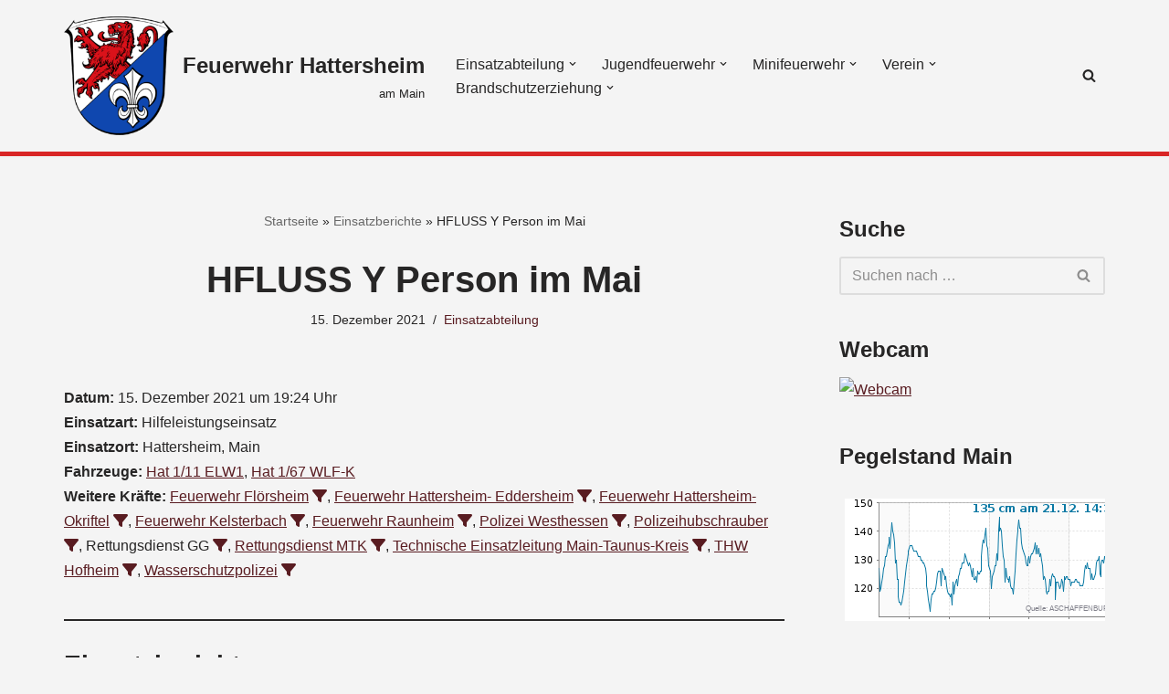

--- FILE ---
content_type: text/html; charset=UTF-8
request_url: https://www.feuerwehr-hattersheim.de/einsatzberichte/hfluss-y-person-im-mai/
body_size: 20787
content:
<!DOCTYPE html>
<html lang="de">

<head>
	
	<meta charset="UTF-8">
	<meta name="viewport" content="width=device-width, initial-scale=1, minimum-scale=1">
	<link rel="profile" href="http://gmpg.org/xfn/11">
		<meta name='robots' content='index, follow, max-image-preview:large, max-snippet:-1, max-video-preview:-1' />
	<style>img:is([sizes="auto" i], [sizes^="auto," i]) { contain-intrinsic-size: 3000px 1500px }</style>
	
	<!-- This site is optimized with the Yoast SEO plugin v26.6 - https://yoast.com/wordpress/plugins/seo/ -->
	<title>HFLUSS Y Person im Mai - Feuerwehr Hattersheim</title>
	<link rel="canonical" href="https://www.feuerwehr-hattersheim.de/einsatzberichte/hfluss-y-person-im-mai/" />
	<meta property="og:locale" content="de_DE" />
	<meta property="og:type" content="article" />
	<meta property="og:title" content="HFLUSS Y Person im Mai - Feuerwehr Hattersheim" />
	<meta property="og:description" content="Datum: 15. Dezember 2021 um 19:24 UhrEinsatzart: HilfeleistungseinsatzEinsatzort: Hattersheim, MainFahrzeuge: Hat 1/11 ELW1, Hat 1/67 WLF-KWeitere Kr&auml;fte: Feuerwehr Flörsheim&nbsp;, Feuerwehr Hattersheim- Eddersheim&nbsp;, Feuerwehr Hattersheim- Okriftel&nbsp;, Feuerwehr Kelsterbach&nbsp;, Feuerwehr Raunheim&nbsp;, Polizei Westhessen&nbsp;, Polizeihubschrauber&nbsp;, Rettungsdienst GG&nbsp;, Rettungsdienst MTK&nbsp;, Technische Einsatzleitung Main-Taunus-Kreis&nbsp;, THW Hofheim&nbsp;, Wasserschutzpolizei&nbsp; Einsatzbericht: Die Feuerwehren der Stadt Hattersheim am Main wurden zusammen mit dem Wasserrettungszug des&hellip;&nbsp;Weiterlesen &raquo;HFLUSS Y Person im Mai" />
	<meta property="og:url" content="https://www.feuerwehr-hattersheim.de/einsatzberichte/hfluss-y-person-im-mai/" />
	<meta property="og:site_name" content="Feuerwehr Hattersheim" />
	<meta property="article:publisher" content="https://www.facebook.com/feuerwehrenhattersheim" />
	<meta property="article:modified_time" content="2021-12-21T22:45:42+00:00" />
	<meta property="og:image" content="https://www.feuerwehr-hattersheim.de/wp-content/uploads/2021/12/269241210_1740512569467929_1603347657154668766_n-768x1024.jpg" />
	<meta name="twitter:card" content="summary_large_image" />
	<script type="application/ld+json" class="yoast-schema-graph">{"@context":"https://schema.org","@graph":[{"@type":"WebPage","@id":"https://www.feuerwehr-hattersheim.de/einsatzberichte/hfluss-y-person-im-mai/","url":"https://www.feuerwehr-hattersheim.de/einsatzberichte/hfluss-y-person-im-mai/","name":"HFLUSS Y Person im Mai - Feuerwehr Hattersheim","isPartOf":{"@id":"https://www.feuerwehr-hattersheim.de/#website"},"primaryImageOfPage":{"@id":"https://www.feuerwehr-hattersheim.de/einsatzberichte/hfluss-y-person-im-mai/#primaryimage"},"image":{"@id":"https://www.feuerwehr-hattersheim.de/einsatzberichte/hfluss-y-person-im-mai/#primaryimage"},"thumbnailUrl":"https://www.feuerwehr-hattersheim.de/wp-content/uploads/2021/12/269241210_1740512569467929_1603347657154668766_n-768x1024.jpg","datePublished":"2021-12-15T18:24:00+00:00","dateModified":"2021-12-21T22:45:42+00:00","breadcrumb":{"@id":"https://www.feuerwehr-hattersheim.de/einsatzberichte/hfluss-y-person-im-mai/#breadcrumb"},"inLanguage":"de","potentialAction":[{"@type":"ReadAction","target":["https://www.feuerwehr-hattersheim.de/einsatzberichte/hfluss-y-person-im-mai/"]}]},{"@type":"ImageObject","inLanguage":"de","@id":"https://www.feuerwehr-hattersheim.de/einsatzberichte/hfluss-y-person-im-mai/#primaryimage","url":"https://www.feuerwehr-hattersheim.de/wp-content/uploads/2021/12/269241210_1740512569467929_1603347657154668766_n.jpg","contentUrl":"https://www.feuerwehr-hattersheim.de/wp-content/uploads/2021/12/269241210_1740512569467929_1603347657154668766_n.jpg","width":1200,"height":1600},{"@type":"BreadcrumbList","@id":"https://www.feuerwehr-hattersheim.de/einsatzberichte/hfluss-y-person-im-mai/#breadcrumb","itemListElement":[{"@type":"ListItem","position":1,"name":"Startseite","item":"https://www.feuerwehr-hattersheim.de/"},{"@type":"ListItem","position":2,"name":"Einsatzberichte","item":"https://www.feuerwehr-hattersheim.de/einsatzberichte/"},{"@type":"ListItem","position":3,"name":"HFLUSS Y Person im Mai"}]},{"@type":"WebSite","@id":"https://www.feuerwehr-hattersheim.de/#website","url":"https://www.feuerwehr-hattersheim.de/","name":"Feuerwehr Hattersheim","description":"am Main","publisher":{"@id":"https://www.feuerwehr-hattersheim.de/#organization"},"potentialAction":[{"@type":"SearchAction","target":{"@type":"EntryPoint","urlTemplate":"https://www.feuerwehr-hattersheim.de/?s={search_term_string}"},"query-input":{"@type":"PropertyValueSpecification","valueRequired":true,"valueName":"search_term_string"}}],"inLanguage":"de"},{"@type":"Organization","@id":"https://www.feuerwehr-hattersheim.de/#organization","name":"Feuerwehr Hattersheim","url":"https://www.feuerwehr-hattersheim.de/","logo":{"@type":"ImageObject","inLanguage":"de","@id":"https://www.feuerwehr-hattersheim.de/#/schema/logo/image/","url":"https://www.feuerwehr-hattersheim.de/wp-content/uploads/2025/06/cropped-1200px-Hattersheim_COA.svg_.png","contentUrl":"https://www.feuerwehr-hattersheim.de/wp-content/uploads/2025/06/cropped-1200px-Hattersheim_COA.svg_.png","width":200,"height":216,"caption":"Feuerwehr Hattersheim"},"image":{"@id":"https://www.feuerwehr-hattersheim.de/#/schema/logo/image/"},"sameAs":["https://www.facebook.com/feuerwehrenhattersheim","https://www.instagram.com/feuerwehren.hattersheim/","https://www.threads.com/@feuerwehren.hattersheim","https://www.tiktok.com/@feuerwehren.hattersheim","https://www.youtube.com/@FeuerwehrenHattersheim","https://www.whatsapp.com/channel/0029VaCZvhN4NViqcozNTd3U"]}]}</script>
	<!-- / Yoast SEO plugin. -->


<link rel='dns-prefetch' href='//static.addtoany.com' />
<link rel='dns-prefetch' href='//widgetlogic.org' />
<link rel='dns-prefetch' href='//challenges.cloudflare.com' />
<link rel='dns-prefetch' href='//cdn.jsdelivr.net' />
<link rel="alternate" type="application/rss+xml" title="Feuerwehr Hattersheim &raquo; Feed" href="https://www.feuerwehr-hattersheim.de/feed/" />
<link rel="alternate" type="application/rss+xml" title="Feuerwehr Hattersheim &raquo; Kommentar-Feed" href="https://www.feuerwehr-hattersheim.de/comments/feed/" />
<script>
window._wpemojiSettings = {"baseUrl":"https:\/\/s.w.org\/images\/core\/emoji\/16.0.1\/72x72\/","ext":".png","svgUrl":"https:\/\/s.w.org\/images\/core\/emoji\/16.0.1\/svg\/","svgExt":".svg","source":{"concatemoji":"https:\/\/www.feuerwehr-hattersheim.de\/wp-includes\/js\/wp-emoji-release.min.js?ver=5621e86d6a450f6e45a4da29176793ea"}};
/*! This file is auto-generated */
!function(s,n){var o,i,e;function c(e){try{var t={supportTests:e,timestamp:(new Date).valueOf()};sessionStorage.setItem(o,JSON.stringify(t))}catch(e){}}function p(e,t,n){e.clearRect(0,0,e.canvas.width,e.canvas.height),e.fillText(t,0,0);var t=new Uint32Array(e.getImageData(0,0,e.canvas.width,e.canvas.height).data),a=(e.clearRect(0,0,e.canvas.width,e.canvas.height),e.fillText(n,0,0),new Uint32Array(e.getImageData(0,0,e.canvas.width,e.canvas.height).data));return t.every(function(e,t){return e===a[t]})}function u(e,t){e.clearRect(0,0,e.canvas.width,e.canvas.height),e.fillText(t,0,0);for(var n=e.getImageData(16,16,1,1),a=0;a<n.data.length;a++)if(0!==n.data[a])return!1;return!0}function f(e,t,n,a){switch(t){case"flag":return n(e,"\ud83c\udff3\ufe0f\u200d\u26a7\ufe0f","\ud83c\udff3\ufe0f\u200b\u26a7\ufe0f")?!1:!n(e,"\ud83c\udde8\ud83c\uddf6","\ud83c\udde8\u200b\ud83c\uddf6")&&!n(e,"\ud83c\udff4\udb40\udc67\udb40\udc62\udb40\udc65\udb40\udc6e\udb40\udc67\udb40\udc7f","\ud83c\udff4\u200b\udb40\udc67\u200b\udb40\udc62\u200b\udb40\udc65\u200b\udb40\udc6e\u200b\udb40\udc67\u200b\udb40\udc7f");case"emoji":return!a(e,"\ud83e\udedf")}return!1}function g(e,t,n,a){var r="undefined"!=typeof WorkerGlobalScope&&self instanceof WorkerGlobalScope?new OffscreenCanvas(300,150):s.createElement("canvas"),o=r.getContext("2d",{willReadFrequently:!0}),i=(o.textBaseline="top",o.font="600 32px Arial",{});return e.forEach(function(e){i[e]=t(o,e,n,a)}),i}function t(e){var t=s.createElement("script");t.src=e,t.defer=!0,s.head.appendChild(t)}"undefined"!=typeof Promise&&(o="wpEmojiSettingsSupports",i=["flag","emoji"],n.supports={everything:!0,everythingExceptFlag:!0},e=new Promise(function(e){s.addEventListener("DOMContentLoaded",e,{once:!0})}),new Promise(function(t){var n=function(){try{var e=JSON.parse(sessionStorage.getItem(o));if("object"==typeof e&&"number"==typeof e.timestamp&&(new Date).valueOf()<e.timestamp+604800&&"object"==typeof e.supportTests)return e.supportTests}catch(e){}return null}();if(!n){if("undefined"!=typeof Worker&&"undefined"!=typeof OffscreenCanvas&&"undefined"!=typeof URL&&URL.createObjectURL&&"undefined"!=typeof Blob)try{var e="postMessage("+g.toString()+"("+[JSON.stringify(i),f.toString(),p.toString(),u.toString()].join(",")+"));",a=new Blob([e],{type:"text/javascript"}),r=new Worker(URL.createObjectURL(a),{name:"wpTestEmojiSupports"});return void(r.onmessage=function(e){c(n=e.data),r.terminate(),t(n)})}catch(e){}c(n=g(i,f,p,u))}t(n)}).then(function(e){for(var t in e)n.supports[t]=e[t],n.supports.everything=n.supports.everything&&n.supports[t],"flag"!==t&&(n.supports.everythingExceptFlag=n.supports.everythingExceptFlag&&n.supports[t]);n.supports.everythingExceptFlag=n.supports.everythingExceptFlag&&!n.supports.flag,n.DOMReady=!1,n.readyCallback=function(){n.DOMReady=!0}}).then(function(){return e}).then(function(){var e;n.supports.everything||(n.readyCallback(),(e=n.source||{}).concatemoji?t(e.concatemoji):e.wpemoji&&e.twemoji&&(t(e.twemoji),t(e.wpemoji)))}))}((window,document),window._wpemojiSettings);
</script>
<style id='wp-emoji-styles-inline-css'>

	img.wp-smiley, img.emoji {
		display: inline !important;
		border: none !important;
		box-shadow: none !important;
		height: 1em !important;
		width: 1em !important;
		margin: 0 0.07em !important;
		vertical-align: -0.1em !important;
		background: none !important;
		padding: 0 !important;
	}
</style>
<link rel='stylesheet' id='wp-block-library-css' href='https://www.feuerwehr-hattersheim.de/wp-includes/css/dist/block-library/style.min.css?ver=5621e86d6a450f6e45a4da29176793ea' media='all' />
<style id='classic-theme-styles-inline-css'>
/*! This file is auto-generated */
.wp-block-button__link{color:#fff;background-color:#32373c;border-radius:9999px;box-shadow:none;text-decoration:none;padding:calc(.667em + 2px) calc(1.333em + 2px);font-size:1.125em}.wp-block-file__button{background:#32373c;color:#fff;text-decoration:none}
</style>
<style id='pdfemb-pdf-embedder-viewer-style-inline-css'>
.wp-block-pdfemb-pdf-embedder-viewer{max-width:none}

</style>
<link rel='stylesheet' id='block-widget-css' href='https://www.feuerwehr-hattersheim.de/wp-content/plugins/widget-logic/block_widget/css/widget.css?ver=1725100894' media='all' />
<style id='global-styles-inline-css'>
:root{--wp--preset--aspect-ratio--square: 1;--wp--preset--aspect-ratio--4-3: 4/3;--wp--preset--aspect-ratio--3-4: 3/4;--wp--preset--aspect-ratio--3-2: 3/2;--wp--preset--aspect-ratio--2-3: 2/3;--wp--preset--aspect-ratio--16-9: 16/9;--wp--preset--aspect-ratio--9-16: 9/16;--wp--preset--color--black: #000000;--wp--preset--color--cyan-bluish-gray: #abb8c3;--wp--preset--color--white: #ffffff;--wp--preset--color--pale-pink: #f78da7;--wp--preset--color--vivid-red: #cf2e2e;--wp--preset--color--luminous-vivid-orange: #ff6900;--wp--preset--color--luminous-vivid-amber: #fcb900;--wp--preset--color--light-green-cyan: #7bdcb5;--wp--preset--color--vivid-green-cyan: #00d084;--wp--preset--color--pale-cyan-blue: #8ed1fc;--wp--preset--color--vivid-cyan-blue: #0693e3;--wp--preset--color--vivid-purple: #9b51e0;--wp--preset--color--neve-link-color: var(--nv-primary-accent);--wp--preset--color--neve-link-hover-color: var(--nv-secondary-accent);--wp--preset--color--nv-site-bg: var(--nv-site-bg);--wp--preset--color--nv-light-bg: var(--nv-light-bg);--wp--preset--color--nv-dark-bg: var(--nv-dark-bg);--wp--preset--color--neve-text-color: var(--nv-text-color);--wp--preset--color--nv-text-dark-bg: var(--nv-text-dark-bg);--wp--preset--color--nv-c-1: var(--nv-c-1);--wp--preset--color--nv-c-2: var(--nv-c-2);--wp--preset--gradient--vivid-cyan-blue-to-vivid-purple: linear-gradient(135deg,rgba(6,147,227,1) 0%,rgb(155,81,224) 100%);--wp--preset--gradient--light-green-cyan-to-vivid-green-cyan: linear-gradient(135deg,rgb(122,220,180) 0%,rgb(0,208,130) 100%);--wp--preset--gradient--luminous-vivid-amber-to-luminous-vivid-orange: linear-gradient(135deg,rgba(252,185,0,1) 0%,rgba(255,105,0,1) 100%);--wp--preset--gradient--luminous-vivid-orange-to-vivid-red: linear-gradient(135deg,rgba(255,105,0,1) 0%,rgb(207,46,46) 100%);--wp--preset--gradient--very-light-gray-to-cyan-bluish-gray: linear-gradient(135deg,rgb(238,238,238) 0%,rgb(169,184,195) 100%);--wp--preset--gradient--cool-to-warm-spectrum: linear-gradient(135deg,rgb(74,234,220) 0%,rgb(151,120,209) 20%,rgb(207,42,186) 40%,rgb(238,44,130) 60%,rgb(251,105,98) 80%,rgb(254,248,76) 100%);--wp--preset--gradient--blush-light-purple: linear-gradient(135deg,rgb(255,206,236) 0%,rgb(152,150,240) 100%);--wp--preset--gradient--blush-bordeaux: linear-gradient(135deg,rgb(254,205,165) 0%,rgb(254,45,45) 50%,rgb(107,0,62) 100%);--wp--preset--gradient--luminous-dusk: linear-gradient(135deg,rgb(255,203,112) 0%,rgb(199,81,192) 50%,rgb(65,88,208) 100%);--wp--preset--gradient--pale-ocean: linear-gradient(135deg,rgb(255,245,203) 0%,rgb(182,227,212) 50%,rgb(51,167,181) 100%);--wp--preset--gradient--electric-grass: linear-gradient(135deg,rgb(202,248,128) 0%,rgb(113,206,126) 100%);--wp--preset--gradient--midnight: linear-gradient(135deg,rgb(2,3,129) 0%,rgb(40,116,252) 100%);--wp--preset--font-size--small: 13px;--wp--preset--font-size--medium: 20px;--wp--preset--font-size--large: 36px;--wp--preset--font-size--x-large: 42px;--wp--preset--spacing--20: 0.44rem;--wp--preset--spacing--30: 0.67rem;--wp--preset--spacing--40: 1rem;--wp--preset--spacing--50: 1.5rem;--wp--preset--spacing--60: 2.25rem;--wp--preset--spacing--70: 3.38rem;--wp--preset--spacing--80: 5.06rem;--wp--preset--shadow--natural: 6px 6px 9px rgba(0, 0, 0, 0.2);--wp--preset--shadow--deep: 12px 12px 50px rgba(0, 0, 0, 0.4);--wp--preset--shadow--sharp: 6px 6px 0px rgba(0, 0, 0, 0.2);--wp--preset--shadow--outlined: 6px 6px 0px -3px rgba(255, 255, 255, 1), 6px 6px rgba(0, 0, 0, 1);--wp--preset--shadow--crisp: 6px 6px 0px rgba(0, 0, 0, 1);}:where(.is-layout-flex){gap: 0.5em;}:where(.is-layout-grid){gap: 0.5em;}body .is-layout-flex{display: flex;}.is-layout-flex{flex-wrap: wrap;align-items: center;}.is-layout-flex > :is(*, div){margin: 0;}body .is-layout-grid{display: grid;}.is-layout-grid > :is(*, div){margin: 0;}:where(.wp-block-columns.is-layout-flex){gap: 2em;}:where(.wp-block-columns.is-layout-grid){gap: 2em;}:where(.wp-block-post-template.is-layout-flex){gap: 1.25em;}:where(.wp-block-post-template.is-layout-grid){gap: 1.25em;}.has-black-color{color: var(--wp--preset--color--black) !important;}.has-cyan-bluish-gray-color{color: var(--wp--preset--color--cyan-bluish-gray) !important;}.has-white-color{color: var(--wp--preset--color--white) !important;}.has-pale-pink-color{color: var(--wp--preset--color--pale-pink) !important;}.has-vivid-red-color{color: var(--wp--preset--color--vivid-red) !important;}.has-luminous-vivid-orange-color{color: var(--wp--preset--color--luminous-vivid-orange) !important;}.has-luminous-vivid-amber-color{color: var(--wp--preset--color--luminous-vivid-amber) !important;}.has-light-green-cyan-color{color: var(--wp--preset--color--light-green-cyan) !important;}.has-vivid-green-cyan-color{color: var(--wp--preset--color--vivid-green-cyan) !important;}.has-pale-cyan-blue-color{color: var(--wp--preset--color--pale-cyan-blue) !important;}.has-vivid-cyan-blue-color{color: var(--wp--preset--color--vivid-cyan-blue) !important;}.has-vivid-purple-color{color: var(--wp--preset--color--vivid-purple) !important;}.has-neve-link-color-color{color: var(--wp--preset--color--neve-link-color) !important;}.has-neve-link-hover-color-color{color: var(--wp--preset--color--neve-link-hover-color) !important;}.has-nv-site-bg-color{color: var(--wp--preset--color--nv-site-bg) !important;}.has-nv-light-bg-color{color: var(--wp--preset--color--nv-light-bg) !important;}.has-nv-dark-bg-color{color: var(--wp--preset--color--nv-dark-bg) !important;}.has-neve-text-color-color{color: var(--wp--preset--color--neve-text-color) !important;}.has-nv-text-dark-bg-color{color: var(--wp--preset--color--nv-text-dark-bg) !important;}.has-nv-c-1-color{color: var(--wp--preset--color--nv-c-1) !important;}.has-nv-c-2-color{color: var(--wp--preset--color--nv-c-2) !important;}.has-black-background-color{background-color: var(--wp--preset--color--black) !important;}.has-cyan-bluish-gray-background-color{background-color: var(--wp--preset--color--cyan-bluish-gray) !important;}.has-white-background-color{background-color: var(--wp--preset--color--white) !important;}.has-pale-pink-background-color{background-color: var(--wp--preset--color--pale-pink) !important;}.has-vivid-red-background-color{background-color: var(--wp--preset--color--vivid-red) !important;}.has-luminous-vivid-orange-background-color{background-color: var(--wp--preset--color--luminous-vivid-orange) !important;}.has-luminous-vivid-amber-background-color{background-color: var(--wp--preset--color--luminous-vivid-amber) !important;}.has-light-green-cyan-background-color{background-color: var(--wp--preset--color--light-green-cyan) !important;}.has-vivid-green-cyan-background-color{background-color: var(--wp--preset--color--vivid-green-cyan) !important;}.has-pale-cyan-blue-background-color{background-color: var(--wp--preset--color--pale-cyan-blue) !important;}.has-vivid-cyan-blue-background-color{background-color: var(--wp--preset--color--vivid-cyan-blue) !important;}.has-vivid-purple-background-color{background-color: var(--wp--preset--color--vivid-purple) !important;}.has-neve-link-color-background-color{background-color: var(--wp--preset--color--neve-link-color) !important;}.has-neve-link-hover-color-background-color{background-color: var(--wp--preset--color--neve-link-hover-color) !important;}.has-nv-site-bg-background-color{background-color: var(--wp--preset--color--nv-site-bg) !important;}.has-nv-light-bg-background-color{background-color: var(--wp--preset--color--nv-light-bg) !important;}.has-nv-dark-bg-background-color{background-color: var(--wp--preset--color--nv-dark-bg) !important;}.has-neve-text-color-background-color{background-color: var(--wp--preset--color--neve-text-color) !important;}.has-nv-text-dark-bg-background-color{background-color: var(--wp--preset--color--nv-text-dark-bg) !important;}.has-nv-c-1-background-color{background-color: var(--wp--preset--color--nv-c-1) !important;}.has-nv-c-2-background-color{background-color: var(--wp--preset--color--nv-c-2) !important;}.has-black-border-color{border-color: var(--wp--preset--color--black) !important;}.has-cyan-bluish-gray-border-color{border-color: var(--wp--preset--color--cyan-bluish-gray) !important;}.has-white-border-color{border-color: var(--wp--preset--color--white) !important;}.has-pale-pink-border-color{border-color: var(--wp--preset--color--pale-pink) !important;}.has-vivid-red-border-color{border-color: var(--wp--preset--color--vivid-red) !important;}.has-luminous-vivid-orange-border-color{border-color: var(--wp--preset--color--luminous-vivid-orange) !important;}.has-luminous-vivid-amber-border-color{border-color: var(--wp--preset--color--luminous-vivid-amber) !important;}.has-light-green-cyan-border-color{border-color: var(--wp--preset--color--light-green-cyan) !important;}.has-vivid-green-cyan-border-color{border-color: var(--wp--preset--color--vivid-green-cyan) !important;}.has-pale-cyan-blue-border-color{border-color: var(--wp--preset--color--pale-cyan-blue) !important;}.has-vivid-cyan-blue-border-color{border-color: var(--wp--preset--color--vivid-cyan-blue) !important;}.has-vivid-purple-border-color{border-color: var(--wp--preset--color--vivid-purple) !important;}.has-neve-link-color-border-color{border-color: var(--wp--preset--color--neve-link-color) !important;}.has-neve-link-hover-color-border-color{border-color: var(--wp--preset--color--neve-link-hover-color) !important;}.has-nv-site-bg-border-color{border-color: var(--wp--preset--color--nv-site-bg) !important;}.has-nv-light-bg-border-color{border-color: var(--wp--preset--color--nv-light-bg) !important;}.has-nv-dark-bg-border-color{border-color: var(--wp--preset--color--nv-dark-bg) !important;}.has-neve-text-color-border-color{border-color: var(--wp--preset--color--neve-text-color) !important;}.has-nv-text-dark-bg-border-color{border-color: var(--wp--preset--color--nv-text-dark-bg) !important;}.has-nv-c-1-border-color{border-color: var(--wp--preset--color--nv-c-1) !important;}.has-nv-c-2-border-color{border-color: var(--wp--preset--color--nv-c-2) !important;}.has-vivid-cyan-blue-to-vivid-purple-gradient-background{background: var(--wp--preset--gradient--vivid-cyan-blue-to-vivid-purple) !important;}.has-light-green-cyan-to-vivid-green-cyan-gradient-background{background: var(--wp--preset--gradient--light-green-cyan-to-vivid-green-cyan) !important;}.has-luminous-vivid-amber-to-luminous-vivid-orange-gradient-background{background: var(--wp--preset--gradient--luminous-vivid-amber-to-luminous-vivid-orange) !important;}.has-luminous-vivid-orange-to-vivid-red-gradient-background{background: var(--wp--preset--gradient--luminous-vivid-orange-to-vivid-red) !important;}.has-very-light-gray-to-cyan-bluish-gray-gradient-background{background: var(--wp--preset--gradient--very-light-gray-to-cyan-bluish-gray) !important;}.has-cool-to-warm-spectrum-gradient-background{background: var(--wp--preset--gradient--cool-to-warm-spectrum) !important;}.has-blush-light-purple-gradient-background{background: var(--wp--preset--gradient--blush-light-purple) !important;}.has-blush-bordeaux-gradient-background{background: var(--wp--preset--gradient--blush-bordeaux) !important;}.has-luminous-dusk-gradient-background{background: var(--wp--preset--gradient--luminous-dusk) !important;}.has-pale-ocean-gradient-background{background: var(--wp--preset--gradient--pale-ocean) !important;}.has-electric-grass-gradient-background{background: var(--wp--preset--gradient--electric-grass) !important;}.has-midnight-gradient-background{background: var(--wp--preset--gradient--midnight) !important;}.has-small-font-size{font-size: var(--wp--preset--font-size--small) !important;}.has-medium-font-size{font-size: var(--wp--preset--font-size--medium) !important;}.has-large-font-size{font-size: var(--wp--preset--font-size--large) !important;}.has-x-large-font-size{font-size: var(--wp--preset--font-size--x-large) !important;}
:where(.wp-block-post-template.is-layout-flex){gap: 1.25em;}:where(.wp-block-post-template.is-layout-grid){gap: 1.25em;}
:where(.wp-block-columns.is-layout-flex){gap: 2em;}:where(.wp-block-columns.is-layout-grid){gap: 2em;}
:root :where(.wp-block-pullquote){font-size: 1.5em;line-height: 1.6;}
</style>
<link rel='stylesheet' id='contact-form-7-css' href='https://www.feuerwehr-hattersheim.de/wp-content/plugins/contact-form-7/includes/css/styles.css?ver=6.1.4' media='all' />
<link rel='stylesheet' id='netcam-ls-styles-css' href='https://www.feuerwehr-hattersheim.de/wp-content/plugins/netcam-live-stream/netcam-live-stream.css?ver=5621e86d6a450f6e45a4da29176793ea' media='all' />
<link rel='stylesheet' id='widgetopts-styles-css' href='https://www.feuerwehr-hattersheim.de/wp-content/plugins/widget-options/assets/css/widget-options.css?ver=4.1.3' media='all' />
<link rel='stylesheet' id='neve-style-css' href='https://www.feuerwehr-hattersheim.de/wp-content/themes/neve/style-main-new.min.css?ver=4.2.1' media='all' />
<style id='neve-style-inline-css'>
.is-menu-sidebar .header-menu-sidebar { visibility: visible; }.is-menu-sidebar.menu_sidebar_slide_left .header-menu-sidebar { transform: translate3d(0, 0, 0); left: 0; }.is-menu-sidebar.menu_sidebar_slide_right .header-menu-sidebar { transform: translate3d(0, 0, 0); right: 0; }.is-menu-sidebar.menu_sidebar_pull_right .header-menu-sidebar, .is-menu-sidebar.menu_sidebar_pull_left .header-menu-sidebar { transform: translateX(0); }.is-menu-sidebar.menu_sidebar_dropdown .header-menu-sidebar { height: auto; }.is-menu-sidebar.menu_sidebar_dropdown .header-menu-sidebar-inner { max-height: 400px; padding: 20px 0; }.is-menu-sidebar.menu_sidebar_full_canvas .header-menu-sidebar { opacity: 1; }.header-menu-sidebar .menu-item-nav-search:not(.floating) { pointer-events: none; }.header-menu-sidebar .menu-item-nav-search .is-menu-sidebar { pointer-events: unset; }@media screen and (max-width: 960px) { .builder-item.cr .item--inner { --textalign: center; --justify: center; } }

			.nv-ft-post {
				margin-top:60px
			}
			.nv-ft-post .nv-ft-wrap:not(.layout-covers){
				background:var(--nv-light-bg);
			}
			.nv-ft-post h2{
				font-size:calc( var(--fontsize, var(--h2fontsize)) * 1.3)
			}
			.nv-ft-post .nv-meta-list{
				display:block
			}
			.nv-ft-post .non-grid-content{
				padding:32px
			}
			.nv-ft-post .wp-post-image{
				position:absolute;
				object-fit:cover;
				width:100%;
				height:100%
			}
			.nv-ft-post:not(.layout-covers) .nv-post-thumbnail-wrap{
				margin:0;
				position:relative;
				min-height:320px
			}
			
.nv-meta-list li.meta:not(:last-child):after { content:"/" }.nv-meta-list .no-mobile{
			display:none;
		}.nv-meta-list li.last::after{
			content: ""!important;
		}@media (min-width: 769px) {
			.nv-meta-list .no-mobile {
				display: inline-block;
			}
			.nv-meta-list li.last:not(:last-child)::after {
		 		content: "/" !important;
			}
		}
 :root{ --container: 748px;--postwidth:100%; --primarybtnbg: var(--nv-primary-accent); --primarybtnhoverbg: var(--nv-primary-accent); --primarybtncolor: #fff; --secondarybtncolor: var(--nv-primary-accent); --primarybtnhovercolor: #fff; --secondarybtnhovercolor: var(--nv-primary-accent);--primarybtnborderradius:3px;--secondarybtnborderradius:3px;--secondarybtnborderwidth:3px;--btnpadding:13px 15px;--primarybtnpadding:13px 15px;--secondarybtnpadding:calc(13px - 3px) calc(15px - 3px); --bodyfontfamily: Arial,Helvetica,sans-serif; --bodyfontsize: 15px; --bodylineheight: 1.6; --bodyletterspacing: 0px; --bodyfontweight: 400; --h1fontsize: 36px; --h1fontweight: 700; --h1lineheight: 1.2; --h1letterspacing: 0px; --h1texttransform: none; --h2fontsize: 28px; --h2fontweight: 700; --h2lineheight: 1.3; --h2letterspacing: 0px; --h2texttransform: none; --h3fontsize: 24px; --h3fontweight: 700; --h3lineheight: 1.4; --h3letterspacing: 0px; --h3texttransform: none; --h4fontsize: 20px; --h4fontweight: 700; --h4lineheight: 1.6; --h4letterspacing: 0px; --h4texttransform: none; --h5fontsize: 16px; --h5fontweight: 700; --h5lineheight: 1.6; --h5letterspacing: 0px; --h5texttransform: none; --h6fontsize: 14px; --h6fontweight: 700; --h6lineheight: 1.6; --h6letterspacing: 0px; --h6texttransform: none;--formfieldborderwidth:2px;--formfieldborderradius:3px; --formfieldbgcolor: var(--nv-site-bg); --formfieldbordercolor: #dddddd; --formfieldcolor: var(--nv-text-color);--formfieldpadding:10px 12px; } .nv-index-posts{ --borderradius:0px; } .has-neve-button-color-color{ color: var(--nv-primary-accent)!important; } .has-neve-button-color-background-color{ background-color: var(--nv-primary-accent)!important; } .single-post-container .alignfull > [class*="__inner-container"], .single-post-container .alignwide > [class*="__inner-container"]{ max-width:718px } .nv-meta-list{ --avatarsize: 20px; } .single .nv-meta-list{ --avatarsize: 20px; } .neve-main{ --boxshadow:0 14px 28px rgba(0, 0, 0, 0.12), 0 10px 10px rgba(0, 0, 0, 0.12); } .nv-is-boxed.nv-comments-wrap{ --padding:20px; } .nv-is-boxed.comment-respond{ --padding:20px; } .single:not(.single-product), .page{ --c-vspace:0 0 0 0;; } .scroll-to-top{ --color: var(--nv-text-dark-bg);--padding:8px 10px; --borderradius: 3px; --bgcolor: var(--nv-primary-accent); --hovercolor: var(--nv-text-dark-bg); --hoverbgcolor: var(--nv-primary-accent);--size:16px; } .global-styled{ --bgcolor: var(--nv-site-bg); } .header-top{ --rowbcolor: #464646; --color: var(--nv-text-color); --bgcolor: var(--nv-site-bg); } .header-main{ --rowbwidth:0px; --rowbcolor: #d92525; --color: var(--nv-text-color); --bgcolor: var(--nv-site-bg); } .header-bottom{ --rowbcolor: var(--nv-light-bg); --color: var(--nv-text-color); --bgcolor: var(--nv-site-bg); } .header-menu-sidebar-bg{ --justify: flex-start; --textalign: left;--flexg: 1;--wrapdropdownwidth: auto; --color: var(--nv-text-color); --bgcolor: var(--nv-site-bg); } .header-menu-sidebar{ width: 360px; } .builder-item--logo{ --maxwidth: 120px; --fs: 24px;--padding:10px 0;--margin:0; --textalign: right;--justify: flex-end; } .builder-item--nav-icon,.header-menu-sidebar .close-sidebar-panel .navbar-toggle{ --borderradius:0; } .builder-item--nav-icon{ --label-margin:0 5px 0 0;;--padding:10px 15px;--margin:0; } .builder-item--primary-menu{ --hovercolor: var(--nv-secondary-accent); --hovertextcolor: var(--nv-text-color); --activecolor: var(--nv-primary-accent); --spacing: 20px; --height: 25px;--padding:0;--margin:0; --fontsize: 1em; --lineheight: 1.6; --letterspacing: 0px; --fontweight: 500; --texttransform: none; --iconsize: 1em; } .hfg-is-group.has-primary-menu .inherit-ff{ --inheritedfw: 500; } .builder-item--header_search_responsive{ --iconsize: 15px; --formfieldfontsize: 14px;--formfieldborderwidth:2px;--formfieldborderradius:2px; --height: 40px;--padding:0 10px;--margin:0; } .footer-top-inner .row{ grid-template-columns:1fr 1fr 1fr; --valign: flex-start; } .footer-top{ --rowbcolor: var(--nv-light-bg); --color: var(--nv-text-color); --bgcolor: var(--nv-site-bg); } .footer-main-inner .row{ grid-template-columns:1fr 1fr 1fr; --valign: flex-start; } .footer-main{ --rowbcolor: var(--nv-light-bg); --color: var(--nv-text-color); --bgcolor: var(--nv-site-bg); } .footer-bottom-inner .row{ grid-template-columns:1fr 1fr 1fr; --valign: flex-start; } .footer-bottom{ --rowbcolor: var(--nv-light-bg); --color: var(--nv-text-dark-bg); --bgcolor: var(--nv-dark-bg); } .builder-item--footer-one-widgets{ --padding:0;--margin:0; --textalign: left;--justify: flex-start; } .builder-item--footer-two-widgets{ --padding:0;--margin:0; --textalign: left;--justify: flex-start; } @media(min-width: 576px){ :root{ --container: 992px;--postwidth:100%;--btnpadding:13px 15px;--primarybtnpadding:13px 15px;--secondarybtnpadding:calc(13px - 3px) calc(15px - 3px); --bodyfontsize: 16px; --bodylineheight: 1.6; --bodyletterspacing: 0px; --h1fontsize: 38px; --h1lineheight: 1.2; --h1letterspacing: 0px; --h2fontsize: 30px; --h2lineheight: 1.2; --h2letterspacing: 0px; --h3fontsize: 26px; --h3lineheight: 1.4; --h3letterspacing: 0px; --h4fontsize: 22px; --h4lineheight: 1.5; --h4letterspacing: 0px; --h5fontsize: 18px; --h5lineheight: 1.6; --h5letterspacing: 0px; --h6fontsize: 14px; --h6lineheight: 1.6; --h6letterspacing: 0px; } .single-post-container .alignfull > [class*="__inner-container"], .single-post-container .alignwide > [class*="__inner-container"]{ max-width:962px } .nv-meta-list{ --avatarsize: 20px; } .single .nv-meta-list{ --avatarsize: 20px; } .nv-is-boxed.nv-comments-wrap{ --padding:30px; } .nv-is-boxed.comment-respond{ --padding:30px; } .single:not(.single-product), .page{ --c-vspace:0 0 0 0;; } .scroll-to-top{ --padding:8px 10px;--size:16px; } .header-main{ --rowbwidth:0px; } .header-menu-sidebar-bg{ --justify: flex-start; --textalign: left;--flexg: 1;--wrapdropdownwidth: auto; } .header-menu-sidebar{ width: 360px; } .builder-item--logo{ --maxwidth: 120px; --fs: 24px;--padding:10px 0;--margin:0; --textalign: right;--justify: flex-end; } .builder-item--nav-icon{ --label-margin:0 5px 0 0;;--padding:10px 15px;--margin:0; } .builder-item--primary-menu{ --spacing: 20px; --height: 25px;--padding:0;--margin:0; --fontsize: 1em; --lineheight: 1.6; --letterspacing: 0px; --iconsize: 1em; } .builder-item--header_search_responsive{ --formfieldfontsize: 14px;--formfieldborderwidth:2px;--formfieldborderradius:2px; --height: 40px;--padding:0 10px;--margin:0; } .builder-item--footer-one-widgets{ --padding:0;--margin:0; --textalign: left;--justify: flex-start; } .builder-item--footer-two-widgets{ --padding:0;--margin:0; --textalign: left;--justify: flex-start; } }@media(min-width: 960px){ :root{ --container: 1170px;--postwidth:100%;--btnpadding:13px 15px;--primarybtnpadding:13px 15px;--secondarybtnpadding:calc(13px - 3px) calc(15px - 3px); --bodyfontsize: 16px; --bodylineheight: 1.7; --bodyletterspacing: 0px; --h1fontsize: 40px; --h1lineheight: 1.1; --h1letterspacing: 0px; --h2fontsize: 32px; --h2lineheight: 1.2; --h2letterspacing: 0px; --h3fontsize: 28px; --h3lineheight: 1.4; --h3letterspacing: 0px; --h4fontsize: 24px; --h4lineheight: 1.5; --h4letterspacing: 0px; --h5fontsize: 20px; --h5lineheight: 1.6; --h5letterspacing: 0px; --h6fontsize: 16px; --h6lineheight: 1.6; --h6letterspacing: 0px; } body:not(.single):not(.archive):not(.blog):not(.search):not(.error404) .neve-main > .container .col, body.post-type-archive-course .neve-main > .container .col, body.post-type-archive-llms_membership .neve-main > .container .col{ max-width: 70%; } body:not(.single):not(.archive):not(.blog):not(.search):not(.error404) .nv-sidebar-wrap, body.post-type-archive-course .nv-sidebar-wrap, body.post-type-archive-llms_membership .nv-sidebar-wrap{ max-width: 30%; } .neve-main > .archive-container .nv-index-posts.col{ max-width: 70%; } .neve-main > .archive-container .nv-sidebar-wrap{ max-width: 30%; } .neve-main > .single-post-container .nv-single-post-wrap.col{ max-width: 70%; } .single-post-container .alignfull > [class*="__inner-container"], .single-post-container .alignwide > [class*="__inner-container"]{ max-width:789px } .container-fluid.single-post-container .alignfull > [class*="__inner-container"], .container-fluid.single-post-container .alignwide > [class*="__inner-container"]{ max-width:calc(70% + 15px) } .neve-main > .single-post-container .nv-sidebar-wrap{ max-width: 30%; } .nv-meta-list{ --avatarsize: 20px; } .single .nv-meta-list{ --avatarsize: 20px; } .nv-is-boxed.nv-comments-wrap{ --padding:40px; } .nv-is-boxed.comment-respond{ --padding:40px; } .single:not(.single-product), .page{ --c-vspace:0 0 0 0;; } .scroll-to-top{ --padding:8px 10px;--size:16px; } .header-main{ --rowbwidth:5px; } .header-menu-sidebar-bg{ --justify: flex-start; --textalign: left;--flexg: 1;--wrapdropdownwidth: auto; } .header-menu-sidebar{ width: 360px; } .builder-item--logo{ --maxwidth: 120px; --fs: 24px;--padding:10px 0;--margin:0; --textalign: right;--justify: flex-end; } .builder-item--nav-icon{ --label-margin:0 5px 0 0;;--padding:10px 15px;--margin:0; } .builder-item--primary-menu{ --spacing: 20px; --height: 25px;--padding:0;--margin:0; --fontsize: 1em; --lineheight: 1.6; --letterspacing: 0px; --iconsize: 1em; } .builder-item--header_search_responsive{ --formfieldfontsize: 14px;--formfieldborderwidth:2px;--formfieldborderradius:2px; --height: 40px;--padding:0 10px;--margin:0; } .builder-item--footer-one-widgets{ --padding:0;--margin:0; --textalign: left;--justify: flex-start; } .builder-item--footer-two-widgets{ --padding:0;--margin:0; --textalign: left;--justify: flex-start; } }.scroll-to-top {right: 20px; border: none; position: fixed; bottom: 30px; display: none; opacity: 0; visibility: hidden; transition: opacity 0.3s ease-in-out, visibility 0.3s ease-in-out; align-items: center; justify-content: center; z-index: 999; } @supports (-webkit-overflow-scrolling: touch) { .scroll-to-top { bottom: 74px; } } .scroll-to-top.image { background-position: center; } .scroll-to-top .scroll-to-top-image { width: 100%; height: 100%; } .scroll-to-top .scroll-to-top-label { margin: 0; padding: 5px; } .scroll-to-top:hover { text-decoration: none; } .scroll-to-top.scroll-to-top-left {left: 20px; right: unset;} .scroll-to-top.scroll-show-mobile { display: flex; } @media (min-width: 960px) { .scroll-to-top { display: flex; } }.scroll-to-top { color: var(--color); padding: var(--padding); border-radius: var(--borderradius); background: var(--bgcolor); } .scroll-to-top:hover, .scroll-to-top:focus { color: var(--hovercolor); background: var(--hoverbgcolor); } .scroll-to-top-icon, .scroll-to-top.image .scroll-to-top-image { width: var(--size); height: var(--size); } .scroll-to-top-image { background-image: var(--bgimage); background-size: cover; }:root{--nv-primary-accent:#591c21;--nv-secondary-accent:#2f5aae;--nv-site-bg:#f4f4f4;--nv-light-bg:#e5e5e5;--nv-dark-bg:#121212;--nv-text-color:#272626;--nv-text-dark-bg:#ffffff;--nv-c-1:#9463ae;--nv-c-2:#be574b;--nv-fallback-ff:Arial, Helvetica, sans-serif;}
</style>
<link rel='stylesheet' id='font-awesome-css' href='https://www.feuerwehr-hattersheim.de/wp-content/plugins/wetterwarner/resources/font-awesome/css/font-awesome.min.css?ver=1746781110' media='all' />
<link rel='stylesheet' id='style-frontend-css' href='https://www.feuerwehr-hattersheim.de/wp-content/plugins/wetterwarner/css/style-frontend.css?ver=1746781110' media='all' />
<link rel='stylesheet' id='weather-icons-css' href='https://www.feuerwehr-hattersheim.de/wp-content/plugins/wetterwarner/resources/weather-icons/css/weather-icons.min.css?ver=1746781110' media='all' />
<link rel='stylesheet' id='einsatzverwaltung-font-awesome-css' href='https://www.feuerwehr-hattersheim.de/wp-content/plugins/einsatzverwaltung/font-awesome/css/fontawesome.min.css?ver=6.2.1' media='all' />
<link rel='stylesheet' id='einsatzverwaltung-font-awesome-solid-css' href='https://www.feuerwehr-hattersheim.de/wp-content/plugins/einsatzverwaltung/font-awesome/css/solid.min.css?ver=6.2.1' media='all' />
<link rel='stylesheet' id='einsatzverwaltung-frontend-css' href='https://www.feuerwehr-hattersheim.de/wp-content/plugins/einsatzverwaltung/css/style-frontend.css?ver=1.12.0' media='all' />
<style id='einsatzverwaltung-frontend-inline-css'>
.einsatzverwaltung-reportlist tr.report:nth-child(even) { background-color: #eeeeee; }
</style>
<link rel='stylesheet' id='addtoany-css' href='https://www.feuerwehr-hattersheim.de/wp-content/plugins/add-to-any/addtoany.min.css?ver=1.16' media='all' />
<script src="https://www.feuerwehr-hattersheim.de/wp-includes/js/tinymce/tinymce.min.js?ver=49110-20250317" id="wp-tinymce-root-js"></script>
<script src="https://www.feuerwehr-hattersheim.de/wp-includes/js/tinymce/plugins/compat3x/plugin.min.js?ver=49110-20250317" id="wp-tinymce-js"></script>
<script src="https://www.feuerwehr-hattersheim.de/wp-includes/js/jquery/jquery.min.js?ver=3.7.1" id="jquery-core-js"></script>
<script src="https://www.feuerwehr-hattersheim.de/wp-includes/js/jquery/jquery-migrate.min.js?ver=3.4.1" id="jquery-migrate-js"></script>
<script id="addtoany-core-js-before">
window.a2a_config=window.a2a_config||{};a2a_config.callbacks=[];a2a_config.overlays=[];a2a_config.templates={};a2a_localize = {
	Share: "Teilen",
	Save: "Speichern",
	Subscribe: "Abonnieren",
	Email: "E-Mail",
	Bookmark: "Lesezeichen",
	ShowAll: "Alle anzeigen",
	ShowLess: "Weniger anzeigen",
	FindServices: "Dienst(e) suchen",
	FindAnyServiceToAddTo: "Um weitere Dienste ergänzen",
	PoweredBy: "Präsentiert von",
	ShareViaEmail: "Teilen via E-Mail",
	SubscribeViaEmail: "Via E-Mail abonnieren",
	BookmarkInYourBrowser: "Lesezeichen in deinem Browser",
	BookmarkInstructions: "Drücke Ctrl+D oder \u2318+D um diese Seite bei den Lesenzeichen zu speichern.",
	AddToYourFavorites: "Zu deinen Favoriten hinzufügen",
	SendFromWebOrProgram: "Senden von jeder E-Mail Adresse oder E-Mail-Programm",
	EmailProgram: "E-Mail-Programm",
	More: "Mehr&#8230;",
	ThanksForSharing: "Thanks for sharing!",
	ThanksForFollowing: "Thanks for following!"
};

a2a_config.callbacks.push({ready:function(){document.querySelectorAll(".a2a_s_undefined").forEach(function(emptyIcon){emptyIcon.parentElement.style.display="none";})}});
</script>
<script defer src="https://static.addtoany.com/menu/page.js" id="addtoany-core-js"></script>
<script defer src="https://www.feuerwehr-hattersheim.de/wp-content/plugins/add-to-any/addtoany.min.js?ver=1.1" id="addtoany-jquery-js"></script>
<script src="https://www.feuerwehr-hattersheim.de/wp-content/plugins/netcam-live-stream/imagesloaded.pkgd.min.js?ver=5621e86d6a450f6e45a4da29176793ea" id="imagesloaded-script-js"></script>
<script src="https://www.feuerwehr-hattersheim.de/wp-content/plugins/netcam-live-stream/netcam-live-stream.js?ver=5621e86d6a450f6e45a4da29176793ea" id="netcam-ls-script-js"></script>
<script src="https://www.feuerwehr-hattersheim.de/wp-content/plugins/einsatzverwaltung/js/reportlist.js?ver=5621e86d6a450f6e45a4da29176793ea" id="einsatzverwaltung-reportlist-js"></script>
<link rel="https://api.w.org/" href="https://www.feuerwehr-hattersheim.de/wp-json/" /><link rel="alternate" title="JSON" type="application/json" href="https://www.feuerwehr-hattersheim.de/wp-json/wp/v2/einsatz/13192" /><link rel="EditURI" type="application/rsd+xml" title="RSD" href="https://www.feuerwehr-hattersheim.de/xmlrpc.php?rsd" />

<link rel='shortlink' href='https://www.feuerwehr-hattersheim.de/?p=13192' />
<link rel="alternate" title="oEmbed (JSON)" type="application/json+oembed" href="https://www.feuerwehr-hattersheim.de/wp-json/oembed/1.0/embed?url=https%3A%2F%2Fwww.feuerwehr-hattersheim.de%2Feinsatzberichte%2Fhfluss-y-person-im-mai%2F" />
<link rel="alternate" title="oEmbed (XML)" type="text/xml+oembed" href="https://www.feuerwehr-hattersheim.de/wp-json/oembed/1.0/embed?url=https%3A%2F%2Fwww.feuerwehr-hattersheim.de%2Feinsatzberichte%2Fhfluss-y-person-im-mai%2F&#038;format=xml" />
<script>
	var lightbox_transition = 'elastic';
	var lightbox_speed = 800;
	var lightbox_fadeOut = 300;
	var lightbox_title = false;
	var lightbox_scalePhotos = true;
	var lightbox_scrolling = false;
	var lightbox_opacity = 0.201;
	var lightbox_open = false;
	var lightbox_returnFocus = true;
	var lightbox_trapFocus = true;
	var lightbox_fastIframe = true;
	var lightbox_preloading = true;
	var lightbox_overlayClose = true;
	var lightbox_escKey = false;
	var lightbox_arrowKey = false;
	var lightbox_loop = true;
	var lightbox_closeButton = true;
	var lightbox_previous = "previous";
	var lightbox_next = "next";
	var lightbox_close = "close";
	var lightbox_html = false;
	var lightbox_photo = false;
	var lightbox_width = '';
	var lightbox_height = '';
	var lightbox_innerWidth = 'false';
	var lightbox_innerHeight = 'false';
	var lightbox_initialWidth = '300';
	var lightbox_initialHeight = '100';
	var lightbox_maxWidth = 1200;
	var lightbox_maxHeight = 1200;
	var lightbox_slideshow = false;
	var lightbox_slideshowSpeed = 2500;
	var lightbox_slideshowAuto = true;
	var lightbox_slideshowStart = "start slideshow";
	var lightbox_slideshowStop = "stop slideshow";
	var lightbox_fixed = true;
        var logo_pos = 3;
        var logo_image_url = "https://www.feuerwehr-hattersheim.de/wp-content/plugins/lightbox/images/No-image-found.jpg";
        var logo_width = 30;
        var logo_opacity = 100;
        var logo_show = false;
	
	
			var lightbox_top = false;
		var lightbox_bottom = false;
		var lightbox_left = false;
		var lightbox_right = false;
		
	var lightbox_reposition = false;
	var lightbox_retinaImage = true;
	var lightbox_retinaUrl = false;
	var lightbox_retinaSuffix = "@2x.$1";
    jQuery(window).load(function(){
            var title;
            jQuery('a.cboxElement').click(function(){
                if(jQuery(this).find('img').attr('alt'))
                    title = jQuery(this).find('img').attr('alt');
                else 
                    title='';
                setTimeout(function(){
                    jQuery('#cboxContent #cboxTitle').text(title);
                },1000);
            });
            jQuery('#cboxNext,#cboxPrevious').click(function(){
                setTimeout(function(){
                var src = jQuery('img.cboxPhoto').attr('src'); 
                jQuery('a.cboxElement').each(function(){
                    if(src == jQuery(this).attr('href')){
                        title = jQuery(this).find('img').attr('alt');
                        jQuery('#cboxContent #cboxTitle').text(title);
                    }
                });
                },1000);
            });
            jQuery('body').on('click','#cboxLoadedContent img',function(){
                setTimeout(function(){
                var src = jQuery('img.cboxPhoto').attr('src'); 
                jQuery('a.cboxElement').each(function(){
                    if(src == jQuery(this).attr('href')){
                        title = jQuery(this).find('img').attr('alt');
                        jQuery('#cboxContent #cboxTitle').text(title);
                    }
                });
                },1000);
            });
        });
</script>
<link rel="icon" href="https://www.feuerwehr-hattersheim.de/wp-content/uploads/2016/07/cropped-wappen_hattersheim-32x32.png" sizes="32x32" />
<link rel="icon" href="https://www.feuerwehr-hattersheim.de/wp-content/uploads/2016/07/cropped-wappen_hattersheim-192x192.png" sizes="192x192" />
<link rel="apple-touch-icon" href="https://www.feuerwehr-hattersheim.de/wp-content/uploads/2016/07/cropped-wappen_hattersheim-180x180.png" />
<meta name="msapplication-TileImage" content="https://www.feuerwehr-hattersheim.de/wp-content/uploads/2016/07/cropped-wappen_hattersheim-270x270.png" />

	</head>

<body  class="wp-singular einsatz-template-default single single-einsatz postid-13192 wp-theme-neve  nv-blog-default nv-sidebar-right menu_sidebar_slide_left" id="neve_body"  >
<div class="wrapper">
	
	<header class="header"  >
		<a class="neve-skip-link show-on-focus" href="#content" >
			Zum Inhalt springen		</a>
		<div id="header-grid"  class="hfg_header site-header">
	
<nav class="header--row header-main hide-on-mobile hide-on-tablet layout-full-contained nv-navbar header--row"
	data-row-id="main" data-show-on="desktop">

	<div
		class="header--row-inner header-main-inner">
		<div class="container">
			<div
				class="row row--wrapper"
				data-section="hfg_header_layout_main" >
				<div class="hfg-slot left"><div class="builder-item desktop-right"><div class="item--inner builder-item--logo"
		data-section="title_tagline"
		data-item-id="logo">
	
<div class="site-logo">
	<a class="brand" href="https://www.feuerwehr-hattersheim.de/" aria-label="Feuerwehr Hattersheim am Main" rel="home"><div class="title-with-logo"><img width="200" height="216" src="https://www.feuerwehr-hattersheim.de/wp-content/uploads/2022/06/cropped-1200px-Hattersheim_COA.svg_.png" class="neve-site-logo skip-lazy" alt="" data-variant="logo" decoding="async" /><div class="nv-title-tagline-wrap"><p class="site-title">Feuerwehr Hattersheim</p><small>am Main</small></div></div></a></div>
	</div>

</div></div><div class="hfg-slot right"><div class="builder-item has-nav hfg-is-group has-primary-menu"><div class="item--inner builder-item--primary-menu has_menu"
		data-section="header_menu_primary"
		data-item-id="primary-menu">
	<div class="nv-nav-wrap">
	<div role="navigation" class="nav-menu-primary"
			aria-label="Primäres Menü">

		<ul id="nv-primary-navigation-main" class="primary-menu-ul nav-ul menu-desktop"><li id="menu-item-16" class="menu-item menu-item-type-post_type menu-item-object-page menu-item-has-children menu-item-16"><div class="wrap"><a href="https://www.feuerwehr-hattersheim.de/wir-ueber-uns/einsatzabteilung/"><span class="menu-item-title-wrap dd-title">Einsatzabteilung</span></a><div role="button" aria-pressed="false" aria-label="Untermenü öffnen" tabindex="0" class="caret-wrap caret 1" style="margin-left:5px;"><span class="caret"><svg fill="currentColor" aria-label="Dropdown" xmlns="http://www.w3.org/2000/svg" viewBox="0 0 448 512"><path d="M207.029 381.476L12.686 187.132c-9.373-9.373-9.373-24.569 0-33.941l22.667-22.667c9.357-9.357 24.522-9.375 33.901-.04L224 284.505l154.745-154.021c9.379-9.335 24.544-9.317 33.901.04l22.667 22.667c9.373 9.373 9.373 24.569 0 33.941L240.971 381.476c-9.373 9.372-24.569 9.372-33.942 0z"/></svg></span></div></div>
<ul class="sub-menu">
	<li id="menu-item-13864" class="menu-item menu-item-type-taxonomy menu-item-object-category current-einsatz-ancestor current-menu-parent current-einsatz-parent menu-item-13864"><div class="wrap"><a href="https://www.feuerwehr-hattersheim.de/category/einsatzabteilung/">Aktuelles</a></div></li>
	<li id="menu-item-279" class="menu-item menu-item-type-post_type menu-item-object-page menu-item-279"><div class="wrap"><a href="https://www.feuerwehr-hattersheim.de/wir-ueber-uns/einsatzberichte/">Einsätze</a></div></li>
	<li id="menu-item-30" class="menu-item menu-item-type-post_type menu-item-object-page menu-item-has-children menu-item-30"><div class="wrap"><a href="https://www.feuerwehr-hattersheim.de/wir-ueber-uns/einsatzabteilung/fahzeuge/"><span class="menu-item-title-wrap dd-title">Fahrzeuge</span></a><div role="button" aria-pressed="false" aria-label="Untermenü öffnen" tabindex="0" class="caret-wrap caret 4" style="margin-left:5px;"><span class="caret"><svg fill="currentColor" aria-label="Dropdown" xmlns="http://www.w3.org/2000/svg" viewBox="0 0 448 512"><path d="M207.029 381.476L12.686 187.132c-9.373-9.373-9.373-24.569 0-33.941l22.667-22.667c9.357-9.357 24.522-9.375 33.901-.04L224 284.505l154.745-154.021c9.379-9.335 24.544-9.317 33.901.04l22.667 22.667c9.373 9.373 9.373 24.569 0 33.941L240.971 381.476c-9.373 9.372-24.569 9.372-33.942 0z"/></svg></span></div></div>
	<ul class="sub-menu">
		<li id="menu-item-15701" class="menu-item menu-item-type-post_type menu-item-object-page menu-item-15701"><div class="wrap"><a href="https://www.feuerwehr-hattersheim.de/wir-ueber-uns/einsatzabteilung/fahzeuge/kdow/">Florian Hattersheim 1/10</a></div></li>
		<li id="menu-item-50" class="menu-item menu-item-type-post_type menu-item-object-page menu-item-50"><div class="wrap"><a href="https://www.feuerwehr-hattersheim.de/wir-ueber-uns/einsatzabteilung/fahzeuge/elw-1/">Florian Hattersheim 1/11</a></div></li>
		<li id="menu-item-24019" class="menu-item menu-item-type-post_type menu-item-object-page menu-item-24019"><div class="wrap"><a href="https://www.feuerwehr-hattersheim.de/wir-ueber-uns/einsatzabteilung/fahzeuge/pkw/">Florian Hattersheim 1/16</a></div></li>
		<li id="menu-item-15686" class="menu-item menu-item-type-post_type menu-item-object-page menu-item-15686"><div class="wrap"><a href="https://www.feuerwehr-hattersheim.de/wir-ueber-uns/einsatzabteilung/fahzeuge/mtf/">Florian Hattersheim 1/19-1</a></div></li>
		<li id="menu-item-24065" class="menu-item menu-item-type-post_type menu-item-object-page menu-item-24065"><div class="wrap"><a href="https://www.feuerwehr-hattersheim.de/wir-ueber-uns/einsatzabteilung/fahzeuge/florian-hattersheim-1-19-2/">Florian Hattersheim 1/19-2</a></div></li>
		<li id="menu-item-38" class="menu-item menu-item-type-post_type menu-item-object-page menu-item-38"><div class="wrap"><a href="https://www.feuerwehr-hattersheim.de/wir-ueber-uns/einsatzabteilung/fahzeuge/dlka/">Florian Hattersheim 1/30</a></div></li>
		<li id="menu-item-23795" class="menu-item menu-item-type-post_type menu-item-object-page menu-item-23795"><div class="wrap"><a href="https://www.feuerwehr-hattersheim.de/wir-ueber-uns/einsatzabteilung/fahzeuge/lf20/">Florian Hattersheim 1/44</a></div></li>
		<li id="menu-item-18140" class="menu-item menu-item-type-post_type menu-item-object-page menu-item-18140"><div class="wrap"><a href="https://www.feuerwehr-hattersheim.de/wir-ueber-uns/einsatzabteilung/fahzeuge/hlf20/">Florian Hattersheim 1/46</a></div></li>
		<li id="menu-item-12571" class="menu-item menu-item-type-post_type menu-item-object-page menu-item-12571"><div class="wrap"><a href="https://www.feuerwehr-hattersheim.de/wir-ueber-uns/einsatzabteilung/fahzeuge/klaf/">Florian Hattersheim 1/59</a></div></li>
		<li id="menu-item-15716" class="menu-item menu-item-type-post_type menu-item-object-page menu-item-15716"><div class="wrap"><a href="https://www.feuerwehr-hattersheim.de/wir-ueber-uns/einsatzabteilung/fahzeuge/gw-l1/">Florian Hattersheim 1/64</a></div></li>
		<li id="menu-item-15725" class="menu-item menu-item-type-post_type menu-item-object-page menu-item-15725"><div class="wrap"><a href="https://www.feuerwehr-hattersheim.de/wir-ueber-uns/einsatzabteilung/fahzeuge/wlf/">Florian Hattersheim 1/66</a></div></li>
		<li id="menu-item-15664" class="menu-item menu-item-type-post_type menu-item-object-page menu-item-15664"><div class="wrap"><a href="https://www.feuerwehr-hattersheim.de/wir-ueber-uns/einsatzabteilung/fahzeuge/wlf-k/">Florian Hattersheim 1/67</a></div></li>
	</ul>
</li>
	<li id="menu-item-9147" class="menu-item menu-item-type-post_type menu-item-object-page menu-item-has-children menu-item-9147"><div class="wrap"><a href="https://www.feuerwehr-hattersheim.de/wir-ueber-uns/einsatzabteilung/ehemalige-fahrzeuge/"><span class="menu-item-title-wrap dd-title">Ehemalige Fahrzeuge</span></a><div role="button" aria-pressed="false" aria-label="Untermenü öffnen" tabindex="0" class="caret-wrap caret 17" style="margin-left:5px;"><span class="caret"><svg fill="currentColor" aria-label="Dropdown" xmlns="http://www.w3.org/2000/svg" viewBox="0 0 448 512"><path d="M207.029 381.476L12.686 187.132c-9.373-9.373-9.373-24.569 0-33.941l22.667-22.667c9.357-9.357 24.522-9.375 33.901-.04L224 284.505l154.745-154.021c9.379-9.335 24.544-9.317 33.901.04l22.667 22.667c9.373 9.373 9.373 24.569 0 33.941L240.971 381.476c-9.373 9.372-24.569 9.372-33.942 0z"/></svg></span></div></div>
	<ul class="sub-menu">
		<li id="menu-item-9693" class="menu-item menu-item-type-post_type menu-item-object-page menu-item-9693"><div class="wrap"><a href="https://www.feuerwehr-hattersheim.de/wir-ueber-uns/einsatzabteilung/ehemalige-fahrzeuge/elw-k-sbi/">Kommandowagen Florian Hattersheim 01 a.D.</a></div></li>
		<li id="menu-item-23798" class="menu-item menu-item-type-post_type menu-item-object-page menu-item-23798"><div class="wrap"><a href="https://www.feuerwehr-hattersheim.de/wir-ueber-uns/einsatzabteilung/ehemalige-fahrzeuge/mannschaftstransportwagen-hattersheim-116/">Florian Hattersheim 1/16 a.D. (1)</a></div></li>
		<li id="menu-item-23797" class="menu-item menu-item-type-post_type menu-item-object-page menu-item-23797"><div class="wrap"><a href="https://www.feuerwehr-hattersheim.de/wir-ueber-uns/einsatzabteilung/ehemalige-fahrzeuge/personenkraftwagen-florian-hattersheim-1-16/">Florian Hattersheim 1/16 a.D. (2)</a></div></li>
		<li id="menu-item-44" class="menu-item menu-item-type-post_type menu-item-object-page menu-item-44"><div class="wrap"><a href="https://www.feuerwehr-hattersheim.de/wir-ueber-uns/einsatzabteilung/ehemalige-fahrzeuge/mannschaftstransportwagen/">Florian Hattersheim 1/19 a.D. (2)</a></div></li>
		<li id="menu-item-15676" class="menu-item menu-item-type-post_type menu-item-object-page menu-item-15676"><div class="wrap"><a href="https://www.feuerwehr-hattersheim.de/wir-ueber-uns/einsatzabteilung/ehemalige-fahrzeuge/mannschaftstransportwagen-florian-hattersheim-1-19-a-d-3/">Florian Hattersheim 1/19 a.D. (3)</a></div></li>
		<li id="menu-item-15711" class="menu-item menu-item-type-post_type menu-item-object-page menu-item-15711"><div class="wrap"><a href="https://www.feuerwehr-hattersheim.de/wir-ueber-uns/einsatzabteilung/ehemalige-fahrzeuge/tankloeschfahrzeug-florian-hattersheim-1-22/">Florian Hattersheim 1/22 a.D.</a></div></li>
		<li id="menu-item-15743" class="menu-item menu-item-type-post_type menu-item-object-page menu-item-15743"><div class="wrap"><a href="https://www.feuerwehr-hattersheim.de/wir-ueber-uns/einsatzabteilung/ehemalige-fahrzeuge/loeschgruppenfahrzeug-florian-hattersheim-1-44/">Florian Hattersheim 1/44 a.D.</a></div></li>
		<li id="menu-item-41" class="menu-item menu-item-type-post_type menu-item-object-page menu-item-41"><div class="wrap"><a href="https://www.feuerwehr-hattersheim.de/wir-ueber-uns/einsatzabteilung/ehemalige-fahrzeuge/ruestwagen/">Florian Hattersheim 1/51 a.D.</a></div></li>
		<li id="menu-item-47" class="menu-item menu-item-type-post_type menu-item-object-page menu-item-47"><div class="wrap"><a href="https://www.feuerwehr-hattersheim.de/wir-ueber-uns/einsatzabteilung/ehemalige-fahrzeuge/geraetewagen-nachschub/">Florian Hattersheim 1/63 a.D.</a></div></li>
		<li id="menu-item-15657" class="menu-item menu-item-type-post_type menu-item-object-page menu-item-15657"><div class="wrap"><a href="https://www.feuerwehr-hattersheim.de/wir-ueber-uns/einsatzabteilung/ehemalige-fahrzeuge/wechselladerfahrzeug-florian-hattersheim-1-66-a-d/">Florian Hattersheim 1/66 a.D.</a></div></li>
	</ul>
</li>
	<li id="menu-item-153" class="menu-item menu-item-type-post_type menu-item-object-page menu-item-153"><div class="wrap"><a href="https://www.feuerwehr-hattersheim.de/wir-ueber-uns/">Wir über Uns</a></div></li>
	<li id="menu-item-3323" class="menu-item menu-item-type-post_type menu-item-object-page menu-item-3323"><div class="wrap"><a href="https://www.feuerwehr-hattersheim.de/wir-ueber-uns/einsatzabteilung/jahresberichte/">Jahresberichte</a></div></li>
	<li id="menu-item-27" class="menu-item menu-item-type-post_type menu-item-object-page menu-item-27"><div class="wrap"><a href="https://www.feuerwehr-hattersheim.de/alters-und-ehrenabteilung/">Alters- und Ehrenabteilung</a></div></li>
	<li id="menu-item-57" class="menu-item menu-item-type-post_type menu-item-object-page menu-item-57"><div class="wrap"><a href="https://www.feuerwehr-hattersheim.de/wir-ueber-uns/einsatzabteilung/kontakt-einsatzabteilung/">Kontakt Einsatzabteilung</a></div></li>
</ul>
</li>
<li id="menu-item-21" class="menu-item menu-item-type-post_type menu-item-object-page menu-item-has-children menu-item-21"><div class="wrap"><a href="https://www.feuerwehr-hattersheim.de/jugendfeuerwehr/"><span class="menu-item-title-wrap dd-title">Jugendfeuerwehr</span></a><div role="button" aria-pressed="false" aria-label="Untermenü öffnen" tabindex="0" class="caret-wrap caret 32" style="margin-left:5px;"><span class="caret"><svg fill="currentColor" aria-label="Dropdown" xmlns="http://www.w3.org/2000/svg" viewBox="0 0 448 512"><path d="M207.029 381.476L12.686 187.132c-9.373-9.373-9.373-24.569 0-33.941l22.667-22.667c9.357-9.357 24.522-9.375 33.901-.04L224 284.505l154.745-154.021c9.379-9.335 24.544-9.317 33.901.04l22.667 22.667c9.373 9.373 9.373 24.569 0 33.941L240.971 381.476c-9.373 9.372-24.569 9.372-33.942 0z"/></svg></span></div></div>
<ul class="sub-menu">
	<li id="menu-item-293" class="menu-item menu-item-type-taxonomy menu-item-object-category menu-item-293"><div class="wrap"><a href="https://www.feuerwehr-hattersheim.de/category/jugendfeuerwehr/">Aktuelles</a></div></li>
	<li id="menu-item-65" class="menu-item menu-item-type-post_type menu-item-object-page menu-item-65"><div class="wrap"><a href="https://www.feuerwehr-hattersheim.de/jugendfeuerwehr/kontakt-jugendfeuerwehr/">Kontakt Jugendfeuerwehr</a></div></li>
</ul>
</li>
<li id="menu-item-24" class="menu-item menu-item-type-post_type menu-item-object-page menu-item-has-children menu-item-24"><div class="wrap"><a href="https://www.feuerwehr-hattersheim.de/minifeuerwehr/"><span class="menu-item-title-wrap dd-title">Minifeuerwehr</span></a><div role="button" aria-pressed="false" aria-label="Untermenü öffnen" tabindex="0" class="caret-wrap caret 35" style="margin-left:5px;"><span class="caret"><svg fill="currentColor" aria-label="Dropdown" xmlns="http://www.w3.org/2000/svg" viewBox="0 0 448 512"><path d="M207.029 381.476L12.686 187.132c-9.373-9.373-9.373-24.569 0-33.941l22.667-22.667c9.357-9.357 24.522-9.375 33.901-.04L224 284.505l154.745-154.021c9.379-9.335 24.544-9.317 33.901.04l22.667 22.667c9.373 9.373 9.373 24.569 0 33.941L240.971 381.476c-9.373 9.372-24.569 9.372-33.942 0z"/></svg></span></div></div>
<ul class="sub-menu">
	<li id="menu-item-294" class="menu-item menu-item-type-taxonomy menu-item-object-category menu-item-294"><div class="wrap"><a href="https://www.feuerwehr-hattersheim.de/category/minifeuerwehr/">Aktuelles</a></div></li>
	<li id="menu-item-60" class="menu-item menu-item-type-post_type menu-item-object-page menu-item-60"><div class="wrap"><a href="https://www.feuerwehr-hattersheim.de/minifeuerwehr/kontakt-minifeuerwehr/">Kontakt Minifeuerwehr</a></div></li>
</ul>
</li>
<li id="menu-item-319" class="menu-item menu-item-type-post_type menu-item-object-page menu-item-has-children menu-item-319"><div class="wrap"><a href="https://www.feuerwehr-hattersheim.de/verein/"><span class="menu-item-title-wrap dd-title">Verein</span></a><div role="button" aria-pressed="false" aria-label="Untermenü öffnen" tabindex="0" class="caret-wrap caret 38" style="margin-left:5px;"><span class="caret"><svg fill="currentColor" aria-label="Dropdown" xmlns="http://www.w3.org/2000/svg" viewBox="0 0 448 512"><path d="M207.029 381.476L12.686 187.132c-9.373-9.373-9.373-24.569 0-33.941l22.667-22.667c9.357-9.357 24.522-9.375 33.901-.04L224 284.505l154.745-154.021c9.379-9.335 24.544-9.317 33.901.04l22.667 22.667c9.373 9.373 9.373 24.569 0 33.941L240.971 381.476c-9.373 9.372-24.569 9.372-33.942 0z"/></svg></span></div></div>
<ul class="sub-menu">
	<li id="menu-item-328" class="menu-item menu-item-type-taxonomy menu-item-object-category menu-item-328"><div class="wrap"><a href="https://www.feuerwehr-hattersheim.de/category/verein/">Aktuelles</a></div></li>
	<li id="menu-item-327" class="menu-item menu-item-type-post_type menu-item-object-page menu-item-327"><div class="wrap"><a href="https://www.feuerwehr-hattersheim.de/verein/vorstand/">Vorstand</a></div></li>
	<li id="menu-item-24191" class="menu-item menu-item-type-post_type menu-item-object-page menu-item-24191"><div class="wrap"><a href="https://www.feuerwehr-hattersheim.de/verein/mitglied-werden/">Mitglied werden</a></div></li>
	<li id="menu-item-15027" class="menu-item menu-item-type-post_type menu-item-object-page menu-item-15027"><div class="wrap"><a href="https://www.feuerwehr-hattersheim.de/verein/spenden/">Spenden</a></div></li>
	<li id="menu-item-15037" class="menu-item menu-item-type-post_type menu-item-object-page menu-item-15037"><div class="wrap"><a href="https://www.feuerwehr-hattersheim.de/satzung/">Satzung</a></div></li>
	<li id="menu-item-14406" class="menu-item menu-item-type-post_type menu-item-object-page menu-item-14406"><div class="wrap"><a href="https://www.feuerwehr-hattersheim.de/verein/kontakt-verein/">Kontakt Verein</a></div></li>
</ul>
</li>
<li id="menu-item-258" class="menu-item menu-item-type-post_type menu-item-object-page menu-item-has-children menu-item-258"><div class="wrap"><a href="https://www.feuerwehr-hattersheim.de/brandschutzerziehung/"><span class="menu-item-title-wrap dd-title">Brandschutzerziehung</span></a><div role="button" aria-pressed="false" aria-label="Untermenü öffnen" tabindex="0" class="caret-wrap caret 45" style="margin-left:5px;"><span class="caret"><svg fill="currentColor" aria-label="Dropdown" xmlns="http://www.w3.org/2000/svg" viewBox="0 0 448 512"><path d="M207.029 381.476L12.686 187.132c-9.373-9.373-9.373-24.569 0-33.941l22.667-22.667c9.357-9.357 24.522-9.375 33.901-.04L224 284.505l154.745-154.021c9.379-9.335 24.544-9.317 33.901.04l22.667 22.667c9.373 9.373 9.373 24.569 0 33.941L240.971 381.476c-9.373 9.372-24.569 9.372-33.942 0z"/></svg></span></div></div>
<ul class="sub-menu">
	<li id="menu-item-262" class="menu-item menu-item-type-post_type menu-item-object-page menu-item-262"><div class="wrap"><a href="https://www.feuerwehr-hattersheim.de/brandschutzerziehung/kontakt-brandschutzerziehung/">Kontakt Brandschutzerziehung</a></div></li>
</ul>
</li>
</ul>	</div>
</div>

	</div>

<div class="item--inner builder-item--header_search_responsive"
		data-section="header_search_responsive"
		data-item-id="header_search_responsive">
	<div class="nv-search-icon-component" >
	<div  class="menu-item-nav-search canvas">
		<a aria-label="Suchen" href="#" class="nv-icon nv-search" >
				<svg width="15" height="15" viewBox="0 0 1792 1792" xmlns="http://www.w3.org/2000/svg"><path d="M1216 832q0-185-131.5-316.5t-316.5-131.5-316.5 131.5-131.5 316.5 131.5 316.5 316.5 131.5 316.5-131.5 131.5-316.5zm512 832q0 52-38 90t-90 38q-54 0-90-38l-343-342q-179 124-399 124-143 0-273.5-55.5t-225-150-150-225-55.5-273.5 55.5-273.5 150-225 225-150 273.5-55.5 273.5 55.5 225 150 150 225 55.5 273.5q0 220-124 399l343 343q37 37 37 90z" /></svg>
			</a>		<div class="nv-nav-search" aria-label="search">
			<div class="form-wrap container responsive-search">
				
<form role="search"
	method="get"
	class="search-form"
	action="https://www.feuerwehr-hattersheim.de/">
	<label>
		<span class="screen-reader-text">Suchen nach&nbsp;…</span>
	</label>
	<input type="search"
		class="search-field"
		aria-label="Suchen"
		placeholder="Suchen nach&nbsp;…"
		value=""
		name="s"/>
	<button type="submit"
			class="search-submit nv-submit"
			aria-label="Suchen">
					<span class="nv-search-icon-wrap">
				<span class="nv-icon nv-search" >
				<svg width="15" height="15" viewBox="0 0 1792 1792" xmlns="http://www.w3.org/2000/svg"><path d="M1216 832q0-185-131.5-316.5t-316.5-131.5-316.5 131.5-131.5 316.5 131.5 316.5 316.5 131.5 316.5-131.5 131.5-316.5zm512 832q0 52-38 90t-90 38q-54 0-90-38l-343-342q-179 124-399 124-143 0-273.5-55.5t-225-150-150-225-55.5-273.5 55.5-273.5 150-225 225-150 273.5-55.5 273.5 55.5 225 150 150 225 55.5 273.5q0 220-124 399l343 343q37 37 37 90z" /></svg>
			</span>			</span>
			</button>
	</form>
			</div>
							<div class="close-container container responsive-search">
					<button  class="close-responsive-search" aria-label="Schließen"
												>
						<svg width="50" height="50" viewBox="0 0 20 20" fill="#555555"><path d="M14.95 6.46L11.41 10l3.54 3.54l-1.41 1.41L10 11.42l-3.53 3.53l-1.42-1.42L8.58 10L5.05 6.47l1.42-1.42L10 8.58l3.54-3.53z"/></svg>
					</button>
				</div>
					</div>
	</div>
</div>
	</div>

</div></div>							</div>
		</div>
	</div>
</nav>


<nav class="header--row header-main hide-on-desktop layout-full-contained nv-navbar header--row"
	data-row-id="main" data-show-on="mobile">

	<div
		class="header--row-inner header-main-inner">
		<div class="container">
			<div
				class="row row--wrapper"
				data-section="hfg_header_layout_main" >
				<div class="hfg-slot left"><div class="builder-item mobile-right tablet-right"><div class="item--inner builder-item--logo"
		data-section="title_tagline"
		data-item-id="logo">
	
<div class="site-logo">
	<a class="brand" href="https://www.feuerwehr-hattersheim.de/" aria-label="Feuerwehr Hattersheim am Main" rel="home"><div class="title-with-logo"><img width="200" height="216" src="https://www.feuerwehr-hattersheim.de/wp-content/uploads/2022/06/cropped-1200px-Hattersheim_COA.svg_.png" class="neve-site-logo skip-lazy" alt="" data-variant="logo" decoding="async" /><div class="nv-title-tagline-wrap"><p class="site-title">Feuerwehr Hattersheim</p><small>am Main</small></div></div></a></div>
	</div>

</div></div><div class="hfg-slot right"><div class="builder-item tablet-left mobile-left hfg-is-group"><div class="item--inner builder-item--nav-icon"
		data-section="header_menu_icon"
		data-item-id="nav-icon">
	<div class="menu-mobile-toggle item-button navbar-toggle-wrapper">
	<button type="button" class=" navbar-toggle"
			value="Navigationsmenü"
					aria-label="Navigationsmenü "
			aria-expanded="false" onclick="if('undefined' !== typeof toggleAriaClick ) { toggleAriaClick() }">
					<span class="bars">
				<span class="icon-bar"></span>
				<span class="icon-bar"></span>
				<span class="icon-bar"></span>
			</span>
					<span class="screen-reader-text">Navigationsmenü</span>
	</button>
</div> <!--.navbar-toggle-wrapper-->


	</div>

<div class="item--inner builder-item--header_search_responsive"
		data-section="header_search_responsive"
		data-item-id="header_search_responsive">
	<div class="nv-search-icon-component" >
	<div  class="menu-item-nav-search canvas">
		<a aria-label="Suchen" href="#" class="nv-icon nv-search" >
				<svg width="15" height="15" viewBox="0 0 1792 1792" xmlns="http://www.w3.org/2000/svg"><path d="M1216 832q0-185-131.5-316.5t-316.5-131.5-316.5 131.5-131.5 316.5 131.5 316.5 316.5 131.5 316.5-131.5 131.5-316.5zm512 832q0 52-38 90t-90 38q-54 0-90-38l-343-342q-179 124-399 124-143 0-273.5-55.5t-225-150-150-225-55.5-273.5 55.5-273.5 150-225 225-150 273.5-55.5 273.5 55.5 225 150 150 225 55.5 273.5q0 220-124 399l343 343q37 37 37 90z" /></svg>
			</a>		<div class="nv-nav-search" aria-label="search">
			<div class="form-wrap container responsive-search">
				
<form role="search"
	method="get"
	class="search-form"
	action="https://www.feuerwehr-hattersheim.de/">
	<label>
		<span class="screen-reader-text">Suchen nach&nbsp;…</span>
	</label>
	<input type="search"
		class="search-field"
		aria-label="Suchen"
		placeholder="Suchen nach&nbsp;…"
		value=""
		name="s"/>
	<button type="submit"
			class="search-submit nv-submit"
			aria-label="Suchen">
					<span class="nv-search-icon-wrap">
				<span class="nv-icon nv-search" >
				<svg width="15" height="15" viewBox="0 0 1792 1792" xmlns="http://www.w3.org/2000/svg"><path d="M1216 832q0-185-131.5-316.5t-316.5-131.5-316.5 131.5-131.5 316.5 131.5 316.5 316.5 131.5 316.5-131.5 131.5-316.5zm512 832q0 52-38 90t-90 38q-54 0-90-38l-343-342q-179 124-399 124-143 0-273.5-55.5t-225-150-150-225-55.5-273.5 55.5-273.5 150-225 225-150 273.5-55.5 273.5 55.5 225 150 150 225 55.5 273.5q0 220-124 399l343 343q37 37 37 90z" /></svg>
			</span>			</span>
			</button>
	</form>
			</div>
							<div class="close-container container responsive-search">
					<button  class="close-responsive-search" aria-label="Schließen"
												>
						<svg width="50" height="50" viewBox="0 0 20 20" fill="#555555"><path d="M14.95 6.46L11.41 10l3.54 3.54l-1.41 1.41L10 11.42l-3.53 3.53l-1.42-1.42L8.58 10L5.05 6.47l1.42-1.42L10 8.58l3.54-3.53z"/></svg>
					</button>
				</div>
					</div>
	</div>
</div>
	</div>

</div></div>							</div>
		</div>
	</div>
</nav>

<div
		id="header-menu-sidebar" class="header-menu-sidebar tcb menu-sidebar-panel slide_left hfg-pe"
		data-row-id="sidebar">
	<div id="header-menu-sidebar-bg" class="header-menu-sidebar-bg">
				<div class="close-sidebar-panel navbar-toggle-wrapper">
			<button type="button" class="hamburger is-active  navbar-toggle active" 					value="Navigationsmenü"
					aria-label="Navigationsmenü "
					aria-expanded="false" onclick="if('undefined' !== typeof toggleAriaClick ) { toggleAriaClick() }">
								<span class="bars">
						<span class="icon-bar"></span>
						<span class="icon-bar"></span>
						<span class="icon-bar"></span>
					</span>
								<span class="screen-reader-text">
			Navigationsmenü					</span>
			</button>
		</div>
					<div id="header-menu-sidebar-inner" class="header-menu-sidebar-inner tcb ">
						<div class="builder-item has-nav"><div class="item--inner builder-item--primary-menu has_menu"
		data-section="header_menu_primary"
		data-item-id="primary-menu">
	<div class="nv-nav-wrap">
	<div role="navigation" class="nav-menu-primary"
			aria-label="Primäres Menü">

		<ul id="nv-primary-navigation-sidebar" class="primary-menu-ul nav-ul menu-mobile"><li class="menu-item menu-item-type-post_type menu-item-object-page menu-item-has-children menu-item-16"><div class="wrap"><a href="https://www.feuerwehr-hattersheim.de/wir-ueber-uns/einsatzabteilung/"><span class="menu-item-title-wrap dd-title">Einsatzabteilung</span></a><button tabindex="0" type="button" class="caret-wrap navbar-toggle 1 " style="margin-left:5px;"  aria-label="Umschalten Einsatzabteilung"><span class="caret"><svg fill="currentColor" aria-label="Dropdown" xmlns="http://www.w3.org/2000/svg" viewBox="0 0 448 512"><path d="M207.029 381.476L12.686 187.132c-9.373-9.373-9.373-24.569 0-33.941l22.667-22.667c9.357-9.357 24.522-9.375 33.901-.04L224 284.505l154.745-154.021c9.379-9.335 24.544-9.317 33.901.04l22.667 22.667c9.373 9.373 9.373 24.569 0 33.941L240.971 381.476c-9.373 9.372-24.569 9.372-33.942 0z"/></svg></span></button></div>
<ul class="sub-menu">
	<li class="menu-item menu-item-type-taxonomy menu-item-object-category current-einsatz-ancestor current-menu-parent current-einsatz-parent menu-item-13864"><div class="wrap"><a href="https://www.feuerwehr-hattersheim.de/category/einsatzabteilung/">Aktuelles</a></div></li>
	<li class="menu-item menu-item-type-post_type menu-item-object-page menu-item-279"><div class="wrap"><a href="https://www.feuerwehr-hattersheim.de/wir-ueber-uns/einsatzberichte/">Einsätze</a></div></li>
	<li class="menu-item menu-item-type-post_type menu-item-object-page menu-item-has-children menu-item-30"><div class="wrap"><a href="https://www.feuerwehr-hattersheim.de/wir-ueber-uns/einsatzabteilung/fahzeuge/"><span class="menu-item-title-wrap dd-title">Fahrzeuge</span></a><button tabindex="0" type="button" class="caret-wrap navbar-toggle 4 " style="margin-left:5px;"  aria-label="Umschalten Fahrzeuge"><span class="caret"><svg fill="currentColor" aria-label="Dropdown" xmlns="http://www.w3.org/2000/svg" viewBox="0 0 448 512"><path d="M207.029 381.476L12.686 187.132c-9.373-9.373-9.373-24.569 0-33.941l22.667-22.667c9.357-9.357 24.522-9.375 33.901-.04L224 284.505l154.745-154.021c9.379-9.335 24.544-9.317 33.901.04l22.667 22.667c9.373 9.373 9.373 24.569 0 33.941L240.971 381.476c-9.373 9.372-24.569 9.372-33.942 0z"/></svg></span></button></div>
	<ul class="sub-menu">
		<li class="menu-item menu-item-type-post_type menu-item-object-page menu-item-15701"><div class="wrap"><a href="https://www.feuerwehr-hattersheim.de/wir-ueber-uns/einsatzabteilung/fahzeuge/kdow/">Florian Hattersheim 1/10</a></div></li>
		<li class="menu-item menu-item-type-post_type menu-item-object-page menu-item-50"><div class="wrap"><a href="https://www.feuerwehr-hattersheim.de/wir-ueber-uns/einsatzabteilung/fahzeuge/elw-1/">Florian Hattersheim 1/11</a></div></li>
		<li class="menu-item menu-item-type-post_type menu-item-object-page menu-item-24019"><div class="wrap"><a href="https://www.feuerwehr-hattersheim.de/wir-ueber-uns/einsatzabteilung/fahzeuge/pkw/">Florian Hattersheim 1/16</a></div></li>
		<li class="menu-item menu-item-type-post_type menu-item-object-page menu-item-15686"><div class="wrap"><a href="https://www.feuerwehr-hattersheim.de/wir-ueber-uns/einsatzabteilung/fahzeuge/mtf/">Florian Hattersheim 1/19-1</a></div></li>
		<li class="menu-item menu-item-type-post_type menu-item-object-page menu-item-24065"><div class="wrap"><a href="https://www.feuerwehr-hattersheim.de/wir-ueber-uns/einsatzabteilung/fahzeuge/florian-hattersheim-1-19-2/">Florian Hattersheim 1/19-2</a></div></li>
		<li class="menu-item menu-item-type-post_type menu-item-object-page menu-item-38"><div class="wrap"><a href="https://www.feuerwehr-hattersheim.de/wir-ueber-uns/einsatzabteilung/fahzeuge/dlka/">Florian Hattersheim 1/30</a></div></li>
		<li class="menu-item menu-item-type-post_type menu-item-object-page menu-item-23795"><div class="wrap"><a href="https://www.feuerwehr-hattersheim.de/wir-ueber-uns/einsatzabteilung/fahzeuge/lf20/">Florian Hattersheim 1/44</a></div></li>
		<li class="menu-item menu-item-type-post_type menu-item-object-page menu-item-18140"><div class="wrap"><a href="https://www.feuerwehr-hattersheim.de/wir-ueber-uns/einsatzabteilung/fahzeuge/hlf20/">Florian Hattersheim 1/46</a></div></li>
		<li class="menu-item menu-item-type-post_type menu-item-object-page menu-item-12571"><div class="wrap"><a href="https://www.feuerwehr-hattersheim.de/wir-ueber-uns/einsatzabteilung/fahzeuge/klaf/">Florian Hattersheim 1/59</a></div></li>
		<li class="menu-item menu-item-type-post_type menu-item-object-page menu-item-15716"><div class="wrap"><a href="https://www.feuerwehr-hattersheim.de/wir-ueber-uns/einsatzabteilung/fahzeuge/gw-l1/">Florian Hattersheim 1/64</a></div></li>
		<li class="menu-item menu-item-type-post_type menu-item-object-page menu-item-15725"><div class="wrap"><a href="https://www.feuerwehr-hattersheim.de/wir-ueber-uns/einsatzabteilung/fahzeuge/wlf/">Florian Hattersheim 1/66</a></div></li>
		<li class="menu-item menu-item-type-post_type menu-item-object-page menu-item-15664"><div class="wrap"><a href="https://www.feuerwehr-hattersheim.de/wir-ueber-uns/einsatzabteilung/fahzeuge/wlf-k/">Florian Hattersheim 1/67</a></div></li>
	</ul>
</li>
	<li class="menu-item menu-item-type-post_type menu-item-object-page menu-item-has-children menu-item-9147"><div class="wrap"><a href="https://www.feuerwehr-hattersheim.de/wir-ueber-uns/einsatzabteilung/ehemalige-fahrzeuge/"><span class="menu-item-title-wrap dd-title">Ehemalige Fahrzeuge</span></a><button tabindex="0" type="button" class="caret-wrap navbar-toggle 17 " style="margin-left:5px;"  aria-label="Umschalten Ehemalige Fahrzeuge"><span class="caret"><svg fill="currentColor" aria-label="Dropdown" xmlns="http://www.w3.org/2000/svg" viewBox="0 0 448 512"><path d="M207.029 381.476L12.686 187.132c-9.373-9.373-9.373-24.569 0-33.941l22.667-22.667c9.357-9.357 24.522-9.375 33.901-.04L224 284.505l154.745-154.021c9.379-9.335 24.544-9.317 33.901.04l22.667 22.667c9.373 9.373 9.373 24.569 0 33.941L240.971 381.476c-9.373 9.372-24.569 9.372-33.942 0z"/></svg></span></button></div>
	<ul class="sub-menu">
		<li class="menu-item menu-item-type-post_type menu-item-object-page menu-item-9693"><div class="wrap"><a href="https://www.feuerwehr-hattersheim.de/wir-ueber-uns/einsatzabteilung/ehemalige-fahrzeuge/elw-k-sbi/">Kommandowagen Florian Hattersheim 01 a.D.</a></div></li>
		<li class="menu-item menu-item-type-post_type menu-item-object-page menu-item-23798"><div class="wrap"><a href="https://www.feuerwehr-hattersheim.de/wir-ueber-uns/einsatzabteilung/ehemalige-fahrzeuge/mannschaftstransportwagen-hattersheim-116/">Florian Hattersheim 1/16 a.D. (1)</a></div></li>
		<li class="menu-item menu-item-type-post_type menu-item-object-page menu-item-23797"><div class="wrap"><a href="https://www.feuerwehr-hattersheim.de/wir-ueber-uns/einsatzabteilung/ehemalige-fahrzeuge/personenkraftwagen-florian-hattersheim-1-16/">Florian Hattersheim 1/16 a.D. (2)</a></div></li>
		<li class="menu-item menu-item-type-post_type menu-item-object-page menu-item-44"><div class="wrap"><a href="https://www.feuerwehr-hattersheim.de/wir-ueber-uns/einsatzabteilung/ehemalige-fahrzeuge/mannschaftstransportwagen/">Florian Hattersheim 1/19 a.D. (2)</a></div></li>
		<li class="menu-item menu-item-type-post_type menu-item-object-page menu-item-15676"><div class="wrap"><a href="https://www.feuerwehr-hattersheim.de/wir-ueber-uns/einsatzabteilung/ehemalige-fahrzeuge/mannschaftstransportwagen-florian-hattersheim-1-19-a-d-3/">Florian Hattersheim 1/19 a.D. (3)</a></div></li>
		<li class="menu-item menu-item-type-post_type menu-item-object-page menu-item-15711"><div class="wrap"><a href="https://www.feuerwehr-hattersheim.de/wir-ueber-uns/einsatzabteilung/ehemalige-fahrzeuge/tankloeschfahrzeug-florian-hattersheim-1-22/">Florian Hattersheim 1/22 a.D.</a></div></li>
		<li class="menu-item menu-item-type-post_type menu-item-object-page menu-item-15743"><div class="wrap"><a href="https://www.feuerwehr-hattersheim.de/wir-ueber-uns/einsatzabteilung/ehemalige-fahrzeuge/loeschgruppenfahrzeug-florian-hattersheim-1-44/">Florian Hattersheim 1/44 a.D.</a></div></li>
		<li class="menu-item menu-item-type-post_type menu-item-object-page menu-item-41"><div class="wrap"><a href="https://www.feuerwehr-hattersheim.de/wir-ueber-uns/einsatzabteilung/ehemalige-fahrzeuge/ruestwagen/">Florian Hattersheim 1/51 a.D.</a></div></li>
		<li class="menu-item menu-item-type-post_type menu-item-object-page menu-item-47"><div class="wrap"><a href="https://www.feuerwehr-hattersheim.de/wir-ueber-uns/einsatzabteilung/ehemalige-fahrzeuge/geraetewagen-nachschub/">Florian Hattersheim 1/63 a.D.</a></div></li>
		<li class="menu-item menu-item-type-post_type menu-item-object-page menu-item-15657"><div class="wrap"><a href="https://www.feuerwehr-hattersheim.de/wir-ueber-uns/einsatzabteilung/ehemalige-fahrzeuge/wechselladerfahrzeug-florian-hattersheim-1-66-a-d/">Florian Hattersheim 1/66 a.D.</a></div></li>
	</ul>
</li>
	<li class="menu-item menu-item-type-post_type menu-item-object-page menu-item-153"><div class="wrap"><a href="https://www.feuerwehr-hattersheim.de/wir-ueber-uns/">Wir über Uns</a></div></li>
	<li class="menu-item menu-item-type-post_type menu-item-object-page menu-item-3323"><div class="wrap"><a href="https://www.feuerwehr-hattersheim.de/wir-ueber-uns/einsatzabteilung/jahresberichte/">Jahresberichte</a></div></li>
	<li class="menu-item menu-item-type-post_type menu-item-object-page menu-item-27"><div class="wrap"><a href="https://www.feuerwehr-hattersheim.de/alters-und-ehrenabteilung/">Alters- und Ehrenabteilung</a></div></li>
	<li class="menu-item menu-item-type-post_type menu-item-object-page menu-item-57"><div class="wrap"><a href="https://www.feuerwehr-hattersheim.de/wir-ueber-uns/einsatzabteilung/kontakt-einsatzabteilung/">Kontakt Einsatzabteilung</a></div></li>
</ul>
</li>
<li class="menu-item menu-item-type-post_type menu-item-object-page menu-item-has-children menu-item-21"><div class="wrap"><a href="https://www.feuerwehr-hattersheim.de/jugendfeuerwehr/"><span class="menu-item-title-wrap dd-title">Jugendfeuerwehr</span></a><button tabindex="0" type="button" class="caret-wrap navbar-toggle 32 " style="margin-left:5px;"  aria-label="Umschalten Jugendfeuerwehr"><span class="caret"><svg fill="currentColor" aria-label="Dropdown" xmlns="http://www.w3.org/2000/svg" viewBox="0 0 448 512"><path d="M207.029 381.476L12.686 187.132c-9.373-9.373-9.373-24.569 0-33.941l22.667-22.667c9.357-9.357 24.522-9.375 33.901-.04L224 284.505l154.745-154.021c9.379-9.335 24.544-9.317 33.901.04l22.667 22.667c9.373 9.373 9.373 24.569 0 33.941L240.971 381.476c-9.373 9.372-24.569 9.372-33.942 0z"/></svg></span></button></div>
<ul class="sub-menu">
	<li class="menu-item menu-item-type-taxonomy menu-item-object-category menu-item-293"><div class="wrap"><a href="https://www.feuerwehr-hattersheim.de/category/jugendfeuerwehr/">Aktuelles</a></div></li>
	<li class="menu-item menu-item-type-post_type menu-item-object-page menu-item-65"><div class="wrap"><a href="https://www.feuerwehr-hattersheim.de/jugendfeuerwehr/kontakt-jugendfeuerwehr/">Kontakt Jugendfeuerwehr</a></div></li>
</ul>
</li>
<li class="menu-item menu-item-type-post_type menu-item-object-page menu-item-has-children menu-item-24"><div class="wrap"><a href="https://www.feuerwehr-hattersheim.de/minifeuerwehr/"><span class="menu-item-title-wrap dd-title">Minifeuerwehr</span></a><button tabindex="0" type="button" class="caret-wrap navbar-toggle 35 " style="margin-left:5px;"  aria-label="Umschalten Minifeuerwehr"><span class="caret"><svg fill="currentColor" aria-label="Dropdown" xmlns="http://www.w3.org/2000/svg" viewBox="0 0 448 512"><path d="M207.029 381.476L12.686 187.132c-9.373-9.373-9.373-24.569 0-33.941l22.667-22.667c9.357-9.357 24.522-9.375 33.901-.04L224 284.505l154.745-154.021c9.379-9.335 24.544-9.317 33.901.04l22.667 22.667c9.373 9.373 9.373 24.569 0 33.941L240.971 381.476c-9.373 9.372-24.569 9.372-33.942 0z"/></svg></span></button></div>
<ul class="sub-menu">
	<li class="menu-item menu-item-type-taxonomy menu-item-object-category menu-item-294"><div class="wrap"><a href="https://www.feuerwehr-hattersheim.de/category/minifeuerwehr/">Aktuelles</a></div></li>
	<li class="menu-item menu-item-type-post_type menu-item-object-page menu-item-60"><div class="wrap"><a href="https://www.feuerwehr-hattersheim.de/minifeuerwehr/kontakt-minifeuerwehr/">Kontakt Minifeuerwehr</a></div></li>
</ul>
</li>
<li class="menu-item menu-item-type-post_type menu-item-object-page menu-item-has-children menu-item-319"><div class="wrap"><a href="https://www.feuerwehr-hattersheim.de/verein/"><span class="menu-item-title-wrap dd-title">Verein</span></a><button tabindex="0" type="button" class="caret-wrap navbar-toggle 38 " style="margin-left:5px;"  aria-label="Umschalten Verein"><span class="caret"><svg fill="currentColor" aria-label="Dropdown" xmlns="http://www.w3.org/2000/svg" viewBox="0 0 448 512"><path d="M207.029 381.476L12.686 187.132c-9.373-9.373-9.373-24.569 0-33.941l22.667-22.667c9.357-9.357 24.522-9.375 33.901-.04L224 284.505l154.745-154.021c9.379-9.335 24.544-9.317 33.901.04l22.667 22.667c9.373 9.373 9.373 24.569 0 33.941L240.971 381.476c-9.373 9.372-24.569 9.372-33.942 0z"/></svg></span></button></div>
<ul class="sub-menu">
	<li class="menu-item menu-item-type-taxonomy menu-item-object-category menu-item-328"><div class="wrap"><a href="https://www.feuerwehr-hattersheim.de/category/verein/">Aktuelles</a></div></li>
	<li class="menu-item menu-item-type-post_type menu-item-object-page menu-item-327"><div class="wrap"><a href="https://www.feuerwehr-hattersheim.de/verein/vorstand/">Vorstand</a></div></li>
	<li class="menu-item menu-item-type-post_type menu-item-object-page menu-item-24191"><div class="wrap"><a href="https://www.feuerwehr-hattersheim.de/verein/mitglied-werden/">Mitglied werden</a></div></li>
	<li class="menu-item menu-item-type-post_type menu-item-object-page menu-item-15027"><div class="wrap"><a href="https://www.feuerwehr-hattersheim.de/verein/spenden/">Spenden</a></div></li>
	<li class="menu-item menu-item-type-post_type menu-item-object-page menu-item-15037"><div class="wrap"><a href="https://www.feuerwehr-hattersheim.de/satzung/">Satzung</a></div></li>
	<li class="menu-item menu-item-type-post_type menu-item-object-page menu-item-14406"><div class="wrap"><a href="https://www.feuerwehr-hattersheim.de/verein/kontakt-verein/">Kontakt Verein</a></div></li>
</ul>
</li>
<li class="menu-item menu-item-type-post_type menu-item-object-page menu-item-has-children menu-item-258"><div class="wrap"><a href="https://www.feuerwehr-hattersheim.de/brandschutzerziehung/"><span class="menu-item-title-wrap dd-title">Brandschutzerziehung</span></a><button tabindex="0" type="button" class="caret-wrap navbar-toggle 45 " style="margin-left:5px;"  aria-label="Umschalten Brandschutzerziehung"><span class="caret"><svg fill="currentColor" aria-label="Dropdown" xmlns="http://www.w3.org/2000/svg" viewBox="0 0 448 512"><path d="M207.029 381.476L12.686 187.132c-9.373-9.373-9.373-24.569 0-33.941l22.667-22.667c9.357-9.357 24.522-9.375 33.901-.04L224 284.505l154.745-154.021c9.379-9.335 24.544-9.317 33.901.04l22.667 22.667c9.373 9.373 9.373 24.569 0 33.941L240.971 381.476c-9.373 9.372-24.569 9.372-33.942 0z"/></svg></span></button></div>
<ul class="sub-menu">
	<li class="menu-item menu-item-type-post_type menu-item-object-page menu-item-262"><div class="wrap"><a href="https://www.feuerwehr-hattersheim.de/brandschutzerziehung/kontakt-brandschutzerziehung/">Kontakt Brandschutzerziehung</a></div></li>
</ul>
</li>
</ul>	</div>
</div>

	</div>

</div>					</div>
	</div>
</div>
<div class="header-menu-sidebar-overlay hfg-ov hfg-pe" onclick="if('undefined' !== typeof toggleAriaClick ) { toggleAriaClick() }"></div>
</div>
	</header>

	<style>.nav-ul li:focus-within .wrap.active + .sub-menu { opacity: 1; visibility: visible; }.nav-ul li.neve-mega-menu:focus-within .wrap.active + .sub-menu { display: grid; }.nav-ul li > .wrap { display: flex; align-items: center; position: relative; padding: 0 4px; }.nav-ul:not(.menu-mobile):not(.neve-mega-menu) > li > .wrap > a { padding-top: 1px }</style><style>.header-menu-sidebar .nav-ul li .wrap { padding: 0 4px; }.header-menu-sidebar .nav-ul li .wrap a { flex-grow: 1; display: flex; }.header-menu-sidebar .nav-ul li .wrap a .dd-title { width: var(--wrapdropdownwidth); }.header-menu-sidebar .nav-ul li .wrap button { border: 0; z-index: 1; background: 0; }.header-menu-sidebar .nav-ul li:not([class*=block]):not(.menu-item-has-children) > .wrap > a { padding-right: calc(1em + (18px*2)); text-wrap: wrap; white-space: normal;}.header-menu-sidebar .nav-ul li.menu-item-has-children:not([class*=block]) > .wrap > a { margin-right: calc(-1em - (18px*2)); padding-right: 46px;}</style>

	
	<main id="content" class="neve-main">

	<div class="container single-post-container">
		<div class="row">
						<article id="post-13192"
					class="nv-single-post-wrap col post-13192 einsatz type-einsatz status-publish hentry category-einsatzabteilung tag-hflussy einsatzart-hilfeleistungseinsatz fahrzeug-einsatzleitwagen fahrzeug-wlf exteinsatzmittel-feuerwehr-floersheim exteinsatzmittel-feuerwehr-eddersheim exteinsatzmittel-feuerwehr-okriftel exteinsatzmittel-feuerwehr-kelsterbach exteinsatzmittel-feuerwehr-raunheim exteinsatzmittel-polizei-westhessen exteinsatzmittel-polizeihubschrauber exteinsatzmittel-rettungsdienst-gg exteinsatzmittel-rettungsdienst-mtk exteinsatzmittel-technische-einsatzleitung exteinsatzmittel-thw-hofheim exteinsatzmittel-wasserschutzpolizei">
				<div class="entry-header" ><div class="nv-title-meta-wrap"><small class="nv--yoast-breadcrumb neve-breadcrumbs-wrapper"><span><span><a href="https://www.feuerwehr-hattersheim.de/">Startseite</a></span> » <span><a href="https://www.feuerwehr-hattersheim.de/einsatzberichte/">Einsatzberichte</a></span> » <span class="breadcrumb_last" aria-current="page">HFLUSS Y Person im Mai</span></span></small><h1 class="title entry-title">HFLUSS Y Person im Mai</h1><ul class="nv-meta-list"><li class="meta date posted-on "><time class="entry-date published" datetime="2021-12-15T19:24:00+01:00" content="2021-12-15">15. Dezember 2021</time><time class="updated" datetime="2021-12-21T23:45:42+01:00">21. Dezember 2021</time></li><li class="meta category last"><a href="https://www.feuerwehr-hattersheim.de/category/einsatzabteilung/" rel="category tag">Einsatzabteilung</a></li></ul></div></div><div class="nv-content-wrap entry-content"><p><b>Datum:</b> 15. Dezember 2021 um 19:24 Uhr<br><b>Einsatzart:</b> Hilfeleistungseinsatz<br><b>Einsatzort:</b> Hattersheim, Main<br><b>Fahrzeuge:</b> <a href="https://www.feuerwehr-hattersheim.de/wir-ueber-uns/einsatzabteilung/fahzeuge/elw-1/" title="Mehr Informationen zu Hat 1/11 ELW1">Hat 1/11 ELW1</a>, <a href="https://www.feuerwehr-hattersheim.de/wir-ueber-uns/einsatzabteilung/fahzeuge/wlf-k/" title="Mehr Informationen zu Hat 1/67 WLF-K">Hat 1/67 WLF-K</a><br><b>Weitere Kr&auml;fte:</b> <a href="http://www.feuerwehrfloersheim.de/" title="Mehr Informationen zu Feuerwehr Flörsheim" target="_blank">Feuerwehr Flörsheim</a>&nbsp;<a href="https://www.feuerwehr-hattersheim.de/externe-einsatzmittel/feuerwehr-floersheim/" class="fa-solid fa-filter" style="text-decoration: none;" title="Eins&auml;tze unter Beteiligung von Feuerwehr Flörsheim anzeigen"></a>, <a href="http://www.feuerwehr-eddersheim.de/" title="Mehr Informationen zu Feuerwehr Hattersheim- Eddersheim" target="_blank">Feuerwehr Hattersheim- Eddersheim</a>&nbsp;<a href="https://www.feuerwehr-hattersheim.de/externe-einsatzmittel/feuerwehr-eddersheim/" class="fa-solid fa-filter" style="text-decoration: none;" title="Eins&auml;tze unter Beteiligung von Feuerwehr Hattersheim- Eddersheim anzeigen"></a>, <a href="http://www.ff-okriftel.de/" title="Mehr Informationen zu Feuerwehr Hattersheim- Okriftel" target="_blank">Feuerwehr Hattersheim- Okriftel</a>&nbsp;<a href="https://www.feuerwehr-hattersheim.de/externe-einsatzmittel/feuerwehr-okriftel/" class="fa-solid fa-filter" style="text-decoration: none;" title="Eins&auml;tze unter Beteiligung von Feuerwehr Hattersheim- Okriftel anzeigen"></a>, <a href="https://www.feuerwehrkelsterbach.de/" title="Mehr Informationen zu Feuerwehr Kelsterbach" target="_blank">Feuerwehr Kelsterbach</a>&nbsp;<a href="https://www.feuerwehr-hattersheim.de/externe-einsatzmittel/feuerwehr-kelsterbach/" class="fa-solid fa-filter" style="text-decoration: none;" title="Eins&auml;tze unter Beteiligung von Feuerwehr Kelsterbach anzeigen"></a>, <a href="http://www.feuerwehr-raunheim.de" title="Mehr Informationen zu Feuerwehr Raunheim" target="_blank">Feuerwehr Raunheim</a>&nbsp;<a href="https://www.feuerwehr-hattersheim.de/externe-einsatzmittel/feuerwehr-raunheim/" class="fa-solid fa-filter" style="text-decoration: none;" title="Eins&auml;tze unter Beteiligung von Feuerwehr Raunheim anzeigen"></a>, <a href="https://www.polizei.hessen.de/Dienststellen/Polizeipraesidium-Westhessen/" title="Mehr Informationen zu Polizei Westhessen" target="_blank">Polizei Westhessen</a>&nbsp;<a href="https://www.feuerwehr-hattersheim.de/externe-einsatzmittel/polizei-westhessen/" class="fa-solid fa-filter" style="text-decoration: none;" title="Eins&auml;tze unter Beteiligung von Polizei Westhessen anzeigen"></a>, <a href="https://www.polizei.hessen.de/icc/internetzentral/nav/dcf/dcf70ee1-825a-f6f8-6373-a91bbcb63046&#038;uCon=5fd30484-5dcb-f8f3-362d-61611142c388&#038;uTem=bff71055-bb1d-50f1-2860-72700266cb59.htm" title="Mehr Informationen zu Polizeihubschrauber" target="_blank">Polizeihubschrauber</a>&nbsp;<a href="https://www.feuerwehr-hattersheim.de/externe-einsatzmittel/polizeihubschrauber/" class="fa-solid fa-filter" style="text-decoration: none;" title="Eins&auml;tze unter Beteiligung von Polizeihubschrauber anzeigen"></a>, Rettungsdienst GG&nbsp;<a href="https://www.feuerwehr-hattersheim.de/externe-einsatzmittel/rettungsdienst-gg/" class="fa-solid fa-filter" style="text-decoration: none;" title="Eins&auml;tze unter Beteiligung von Rettungsdienst GG anzeigen"></a>, <a href="http://drk-rettungsdienst-rmt.de/start/rettungsdienst.html" title="Mehr Informationen zu Rettungsdienst MTK" target="_blank">Rettungsdienst MTK</a>&nbsp;<a href="https://www.feuerwehr-hattersheim.de/externe-einsatzmittel/rettungsdienst-mtk/" class="fa-solid fa-filter" style="text-decoration: none;" title="Eins&auml;tze unter Beteiligung von Rettungsdienst MTK anzeigen"></a>, <a href="http://www.feuerwehr-mtk.de/uberortliche-einheiten/technische-einsatzleitung/" title="Mehr Informationen zu Technische Einsatzleitung Main-Taunus-Kreis" target="_blank">Technische Einsatzleitung Main-Taunus-Kreis</a>&nbsp;<a href="https://www.feuerwehr-hattersheim.de/externe-einsatzmittel/technische-einsatzleitung/" class="fa-solid fa-filter" style="text-decoration: none;" title="Eins&auml;tze unter Beteiligung von Technische Einsatzleitung Main-Taunus-Kreis anzeigen"></a>, <a href="https://ov-hofheim.thw.de" title="Mehr Informationen zu THW Hofheim" target="_blank">THW Hofheim</a>&nbsp;<a href="https://www.feuerwehr-hattersheim.de/externe-einsatzmittel/thw-hofheim/" class="fa-solid fa-filter" style="text-decoration: none;" title="Eins&auml;tze unter Beteiligung von THW Hofheim anzeigen"></a>, <a href="https://www.polizei.hessen.de/icc/internetzentral/nav/dcf/dcf70ee1-825a-f6f8-6373-a91bbcb63046&#038;uCon=52140484-5dcb-f8f3-362d-61611142c388&#038;uTem=bff71055-bb1d-50f1-2860-72700266cb59.htm" title="Mehr Informationen zu Wasserschutzpolizei" target="_blank">Wasserschutzpolizei</a>&nbsp;<a href="https://www.feuerwehr-hattersheim.de/externe-einsatzmittel/wasserschutzpolizei/" class="fa-solid fa-filter" style="text-decoration: none;" title="Eins&auml;tze unter Beteiligung von Wasserschutzpolizei anzeigen"></a><br></p><hr><h3>Einsatzbericht:</h3>
<p>Die <a href="https://www.facebook.com/feuerwehrenhattersheim/?__cft__[0]=AZVKbJWqP9SgQKpsfnKiEfzuCjc_5cf-3hFMObBztN5z0PijPcYSA9iTfANgS1whDH7_w9LkpgcTwm-fKMU8CreYruPKsTNqQ-oTXlGOZEmaELYFZYNvd80DsR-jh5QowvYx637gIjJTR32X8RGaHtYiBxZA5HyTh3RcucA0nXJBo_zxI5pujjtecl6AS6xLlsg&amp;__tn__=kK-R">Feuerwehren der Stadt Hattersheim am Main</a> wurden zusammen mit dem Wasserrettungszug des Main-Taunus-Kreises auf den Main alarmiert. Eine Person wurde im Bereich der Brücke West am Werk Hoechst im Wasser gemeldet.</p>



<p>Neben den Einsatzkräften aus dem MTK waren noch Kräfte aus Frankfurt und dem Kreis Groß-Gerau im Einsatz. Bevor das Mehrzweckboot der <a href="https://www.facebook.com/ffeddersheim/?__cft__[0]=AZVKbJWqP9SgQKpsfnKiEfzuCjc_5cf-3hFMObBztN5z0PijPcYSA9iTfANgS1whDH7_w9LkpgcTwm-fKMU8CreYruPKsTNqQ-oTXlGOZEmaELYFZYNvd80DsR-jh5QowvYx637gIjJTR32X8RGaHtYiBxZA5HyTh3RcucA0nXJBo_zxI5pujjtecl6AS6xLlsg&amp;__tn__=kK-R">Feuerwehr Eddersheim am Main</a> zu Wasser ging, wurde die Person aus dem Main gerettet und dem Rettungsdienst übergeben. Der Einsatz wurde dann abgebrochen.</p>



<figure class="wp-block-gallery columns-2 is-cropped wp-block-gallery-1 is-layout-flex wp-block-gallery-is-layout-flex"><ul class="blocks-gallery-grid"><li class="blocks-gallery-item"><figure><a href="https://www.feuerwehr-hattersheim.de/wp-content/uploads/2021/12/269241210_1740512569467929_1603347657154668766_n.jpg"><img fetchpriority="high" decoding="async" width="768" height="1024" src="https://www.feuerwehr-hattersheim.de/wp-content/uploads/2021/12/269241210_1740512569467929_1603347657154668766_n-768x1024.jpg" alt="" data-id="13194" data-full-url="https://www.feuerwehr-hattersheim.de/wp-content/uploads/2021/12/269241210_1740512569467929_1603347657154668766_n.jpg" data-link="https://www.feuerwehr-hattersheim.de/?attachment_id=13194#main" class="wp-image-13194" srcset="https://www.feuerwehr-hattersheim.de/wp-content/uploads/2021/12/269241210_1740512569467929_1603347657154668766_n-768x1024.jpg 768w, https://www.feuerwehr-hattersheim.de/wp-content/uploads/2021/12/269241210_1740512569467929_1603347657154668766_n-225x300.jpg 225w, https://www.feuerwehr-hattersheim.de/wp-content/uploads/2021/12/269241210_1740512569467929_1603347657154668766_n-1152x1536.jpg 1152w, https://www.feuerwehr-hattersheim.de/wp-content/uploads/2021/12/269241210_1740512569467929_1603347657154668766_n.jpg 1200w" sizes="(max-width: 768px) 100vw, 768px" /></a></figure></li><li class="blocks-gallery-item"><figure><a href="https://www.feuerwehr-hattersheim.de/wp-content/uploads/2021/12/269352417_1740512542801265_1462238997755068323_n.jpg"><img decoding="async" width="1024" height="768" src="https://www.feuerwehr-hattersheim.de/wp-content/uploads/2021/12/269352417_1740512542801265_1462238997755068323_n-1024x768.jpg" alt="" data-id="13195" data-full-url="https://www.feuerwehr-hattersheim.de/wp-content/uploads/2021/12/269352417_1740512542801265_1462238997755068323_n.jpg" data-link="https://www.feuerwehr-hattersheim.de/?attachment_id=13195#main" class="wp-image-13195" srcset="https://www.feuerwehr-hattersheim.de/wp-content/uploads/2021/12/269352417_1740512542801265_1462238997755068323_n-1024x768.jpg 1024w, https://www.feuerwehr-hattersheim.de/wp-content/uploads/2021/12/269352417_1740512542801265_1462238997755068323_n-300x225.jpg 300w, https://www.feuerwehr-hattersheim.de/wp-content/uploads/2021/12/269352417_1740512542801265_1462238997755068323_n-768x576.jpg 768w, https://www.feuerwehr-hattersheim.de/wp-content/uploads/2021/12/269352417_1740512542801265_1462238997755068323_n-1536x1152.jpg 1536w, https://www.feuerwehr-hattersheim.de/wp-content/uploads/2021/12/269352417_1740512542801265_1462238997755068323_n.jpg 1600w" sizes="(max-width: 1024px) 100vw, 1024px" /></a></figure></li></ul></figure>



<p></p>
<div class="addtoany_share_save_container addtoany_content addtoany_content_bottom"><div class="a2a_kit a2a_kit_size_24 addtoany_list" data-a2a-url="https://www.feuerwehr-hattersheim.de/einsatzberichte/hfluss-y-person-im-mai/" data-a2a-title="HFLUSS Y Person im Mai"><a class="a2a_button_facebook" href="https://www.addtoany.com/add_to/facebook?linkurl=https%3A%2F%2Fwww.feuerwehr-hattersheim.de%2Feinsatzberichte%2Fhfluss-y-person-im-mai%2F&amp;linkname=HFLUSS%20Y%20Person%20im%20Mai" title="Facebook" rel="nofollow noopener" target="_blank"></a><a class="a2a_button_whatsapp" href="https://www.addtoany.com/add_to/whatsapp?linkurl=https%3A%2F%2Fwww.feuerwehr-hattersheim.de%2Feinsatzberichte%2Fhfluss-y-person-im-mai%2F&amp;linkname=HFLUSS%20Y%20Person%20im%20Mai" title="WhatsApp" rel="nofollow noopener" target="_blank"></a><a class="a2a_button_x" href="https://www.addtoany.com/add_to/x?linkurl=https%3A%2F%2Fwww.feuerwehr-hattersheim.de%2Feinsatzberichte%2Fhfluss-y-person-im-mai%2F&amp;linkname=HFLUSS%20Y%20Person%20im%20Mai" title="X" rel="nofollow noopener" target="_blank"></a><a class="a2a_button_threads" href="https://www.addtoany.com/add_to/threads?linkurl=https%3A%2F%2Fwww.feuerwehr-hattersheim.de%2Feinsatzberichte%2Fhfluss-y-person-im-mai%2F&amp;linkname=HFLUSS%20Y%20Person%20im%20Mai" title="Threads" rel="nofollow noopener" target="_blank"></a></div></div></div><div class="nv-tags-list"><span>Schlagwörter:</span><a href=https://www.feuerwehr-hattersheim.de/tag/hflussy/ title="HFlussY" class=hflussy rel="tag">HFlussY</a> </div> 
<div id="comments" class="comments-area">
	</div>
			</article>
			<div class="nv-sidebar-wrap col-sm-12 nv-right blog-sidebar " >
		<aside id="secondary" role="complementary">
		
		<style type="text/css">.widget_search .search-form .search-submit, .widget_search .search-form .search-field { height: auto; }</style><div id="search-3" class="widget widget_search"><p class="widget-title">Suche</p>
<form role="search"
	method="get"
	class="search-form"
	action="https://www.feuerwehr-hattersheim.de/">
	<label>
		<span class="screen-reader-text">Suchen nach&nbsp;…</span>
	</label>
	<input type="search"
		class="search-field"
		aria-label="Suchen"
		placeholder="Suchen nach&nbsp;…"
		value=""
		name="s"/>
	<button type="submit"
			class="search-submit nv-submit"
			aria-label="Suchen">
					<span class="nv-search-icon-wrap">
				<span class="nv-icon nv-search" >
				<svg width="15" height="15" viewBox="0 0 1792 1792" xmlns="http://www.w3.org/2000/svg"><path d="M1216 832q0-185-131.5-316.5t-316.5-131.5-316.5 131.5-131.5 316.5 131.5 316.5 316.5 131.5 316.5-131.5 131.5-316.5zm512 832q0 52-38 90t-90 38q-54 0-90-38l-343-342q-179 124-399 124-143 0-273.5-55.5t-225-150-150-225-55.5-273.5 55.5-273.5 150-225 225-150 273.5-55.5 273.5 55.5 225 150 150 225 55.5 273.5q0 220-124 399l343 343q37 37 37 90z" /></svg>
			</span>			</span>
			</button>
	</form>
</div><div id="text-4" class="widget widget_text"><p class="widget-title">Webcam</p>			<div class="textwidget"><p><a href=" https://www.feuerwehr-hattersheim.de/wir-ueber-uns/webcam/"><img decoding="async" src="https://www.feuerwehr-hattersheim.de/webcam/fullsize.jpg" alt="Webcam" border="0" /></a></p>
</div>
		</div><div id="text-3" class="widget widget_text"><p class="widget-title">Pegelstand Main</p>			<div class="textwidget"><iframe
	src="https://www.pegelonline.wsv.de/charts/OnlineVisualisierungGanglinie?pegelnummer=24900108&anzeigeUeberschrift=false&imgBreite=300&imgHoehe=150&imgLinien=1"
	scrolling="no"
	marginheight="10"
	marginwidth="0"
	frameborder="0"
	width="100%"
	height="100%"
	style="">
</iframe></div>
		</div><div id="custom_html-5" class="widget_text widget widget_custom_html"><p class="widget-title">Pegelstand Schwarzbach</p><div class="textwidget custom-html-widget"><iframe 
src="https://www.hlnug.de/static/pegel/wiskiweb3/webpublic/graph.html?stationId=42059&component=ki-wwp-graph-ext&key=%2FWasserstand&period=P7D" 
style="width:100%;height:300px;border:0;">
</iframe></div></div><div id="media_image-5" class="widget widget_media_image"><p class="widget-title">Link zur Portalseite</p><a href="https://www.feuerwehren-hattersheim.org/"><img width="300" height="111" src="https://www.feuerwehr-hattersheim.de/wp-content/uploads/2024/04/e2977449-8d51-4529-9ec7-baeae80f78c5-300x111.jpg" class="image wp-image-17811  attachment-medium size-medium" alt="" style="max-width: 100%; height: auto;" decoding="async" loading="lazy" srcset="https://www.feuerwehr-hattersheim.de/wp-content/uploads/2024/04/e2977449-8d51-4529-9ec7-baeae80f78c5-300x111.jpg 300w, https://www.feuerwehr-hattersheim.de/wp-content/uploads/2024/04/e2977449-8d51-4529-9ec7-baeae80f78c5-1024x379.jpg 1024w, https://www.feuerwehr-hattersheim.de/wp-content/uploads/2024/04/e2977449-8d51-4529-9ec7-baeae80f78c5-768x284.jpg 768w, https://www.feuerwehr-hattersheim.de/wp-content/uploads/2024/04/e2977449-8d51-4529-9ec7-baeae80f78c5.jpg 1280w" sizes="auto, (max-width: 300px) 100vw, 300px" /></a></div><div id="wetterwarner_widget-5" class="widget widget_wetterwarner_widget"></div>
			</aside>
</div>
		</div>
	</div>

</main><!--/.neve-main-->

<button tabindex="0" id="scroll-to-top" class="scroll-to-top scroll-to-top-right  scroll-show-mobile icon" aria-label="Nach oben scrollen"><svg class="scroll-to-top-icon" aria-hidden="true" role="img" xmlns="http://www.w3.org/2000/svg" width="15" height="15" viewBox="0 0 15 15"><rect width="15" height="15" fill="none"/><path fill="currentColor" d="M2,8.48l-.65-.65a.71.71,0,0,1,0-1L7,1.14a.72.72,0,0,1,1,0l5.69,5.7a.71.71,0,0,1,0,1L13,8.48a.71.71,0,0,1-1,0L8.67,4.94v8.42a.7.7,0,0,1-.7.7H7a.7.7,0,0,1-.7-.7V4.94L3,8.47a.7.7,0,0,1-1,0Z"/></svg></button><footer class="site-footer" id="site-footer"  >
	<div class="hfg_footer">
		<div class="footer--row footer-bottom hide-on-mobile hide-on-tablet layout-full-contained"
	id="cb-row--footer-desktop-bottom"
	data-row-id="bottom" data-show-on="desktop">
	<div
		class="footer--row-inner footer-bottom-inner footer-content-wrap">
		<div class="container">
			<div
				class="hfg-grid nv-footer-content hfg-grid-bottom row--wrapper row "
				data-section="hfg_footer_layout_bottom" >
				<div class="hfg-slot left"><div class="builder-item desktop-left tablet-left mobile-left"><div class="item--inner builder-item--footer-one-widgets"
		data-section="neve_sidebar-widgets-footer-one-widgets"
		data-item-id="footer-one-widgets">
		<div class="widget-area">
		<div id="nav_menu-3" class="widget widget_nav_menu"><div class="menu-impressum-unten-container"><ul id="menu-impressum-unten" class="menu"><li id="menu-item-13858" class="menu-item menu-item-type-post_type menu-item-object-page menu-item-13858"><a href="https://www.feuerwehr-hattersheim.de/impressum/">Impressum</a></li>
</ul></div></div>	</div>
	</div>

</div><div class="builder-item cr"><div class="item--inner"><div class="component-wrap"><div></div></div></div></div></div><div class="hfg-slot c-left"><div class="builder-item desktop-left tablet-left mobile-left"><div class="item--inner builder-item--footer-two-widgets"
		data-section="neve_sidebar-widgets-footer-two-widgets"
		data-item-id="footer-two-widgets">
		<div class="widget-area">
		<div id="nav_menu-4" class="widget widget_nav_menu"><div class="menu-datenschutz-unten-container"><ul id="menu-datenschutz-unten" class="menu"><li id="menu-item-13860" class="menu-item menu-item-type-post_type menu-item-object-page menu-item-13860"><a href="https://www.feuerwehr-hattersheim.de/impressum/datenschutzerklaerung/">Datenschutzerklärung</a></li>
</ul></div></div>	</div>
	</div>

</div></div><div class="hfg-slot center"></div>							</div>
		</div>
	</div>
</div>

<div class="footer--row footer-bottom hide-on-desktop layout-full-contained"
	id="cb-row--footer-mobile-bottom"
	data-row-id="bottom" data-show-on="mobile">
	<div
		class="footer--row-inner footer-bottom-inner footer-content-wrap">
		<div class="container">
			<div
				class="hfg-grid nv-footer-content hfg-grid-bottom row--wrapper row "
				data-section="hfg_footer_layout_bottom" >
				<div class="hfg-slot left"><div class="builder-item desktop-left tablet-left mobile-left"><div class="item--inner builder-item--footer-one-widgets"
		data-section="neve_sidebar-widgets-footer-one-widgets"
		data-item-id="footer-one-widgets">
		<div class="widget-area">
		<div id="nav_menu-3" class="widget widget_nav_menu"><div class="menu-impressum-unten-container"><ul id="menu-impressum-unten-1" class="menu"><li class="menu-item menu-item-type-post_type menu-item-object-page menu-item-13858"><a href="https://www.feuerwehr-hattersheim.de/impressum/">Impressum</a></li>
</ul></div></div>	</div>
	</div>

</div><div class="builder-item cr"><div class="item--inner"><div class="component-wrap"><div></div></div></div></div></div><div class="hfg-slot c-left"><div class="builder-item desktop-left tablet-left mobile-left"><div class="item--inner builder-item--footer-two-widgets"
		data-section="neve_sidebar-widgets-footer-two-widgets"
		data-item-id="footer-two-widgets">
		<div class="widget-area">
		<div id="nav_menu-4" class="widget widget_nav_menu"><div class="menu-datenschutz-unten-container"><ul id="menu-datenschutz-unten-1" class="menu"><li class="menu-item menu-item-type-post_type menu-item-object-page menu-item-13860"><a href="https://www.feuerwehr-hattersheim.de/impressum/datenschutzerklaerung/">Datenschutzerklärung</a></li>
</ul></div></div>	</div>
	</div>

</div></div><div class="hfg-slot center"></div>							</div>
		</div>
	</div>
</div>

	</div>
</footer>

</div><!--/.wrapper-->
<script type="speculationrules">
{"prefetch":[{"source":"document","where":{"and":[{"href_matches":"\/*"},{"not":{"href_matches":["\/wp-*.php","\/wp-admin\/*","\/wp-content\/uploads\/*","\/wp-content\/*","\/wp-content\/plugins\/*","\/wp-content\/themes\/neve\/*","\/*\\?(.+)"]}},{"not":{"selector_matches":"a[rel~=\"nofollow\"]"}},{"not":{"selector_matches":".no-prefetch, .no-prefetch a"}}]},"eagerness":"conservative"}]}
</script>
<link rel='stylesheet' id='style-name-css' href='https://www.feuerwehr-hattersheim.de/wp-content/plugins/lightbox/css/frontend/colorbox-3.css?ver=5621e86d6a450f6e45a4da29176793ea' media='all' />
<style id='core-block-supports-inline-css'>
.wp-block-gallery.wp-block-gallery-1{--wp--style--unstable-gallery-gap:var( --wp--style--gallery-gap-default, var( --gallery-block--gutter-size, var( --wp--style--block-gap, 0.5em ) ) );gap:var( --wp--style--gallery-gap-default, var( --gallery-block--gutter-size, var( --wp--style--block-gap, 0.5em ) ) );}
</style>
<script src="https://www.feuerwehr-hattersheim.de/wp-includes/js/dist/hooks.min.js?ver=4d63a3d491d11ffd8ac6" id="wp-hooks-js"></script>
<script src="https://www.feuerwehr-hattersheim.de/wp-includes/js/dist/i18n.min.js?ver=5e580eb46a90c2b997e6" id="wp-i18n-js"></script>
<script id="wp-i18n-js-after">
wp.i18n.setLocaleData( { 'text direction\u0004ltr': [ 'ltr' ] } );
</script>
<script src="https://www.feuerwehr-hattersheim.de/wp-content/plugins/contact-form-7/includes/swv/js/index.js?ver=6.1.4" id="swv-js"></script>
<script id="contact-form-7-js-translations">
( function( domain, translations ) {
	var localeData = translations.locale_data[ domain ] || translations.locale_data.messages;
	localeData[""].domain = domain;
	wp.i18n.setLocaleData( localeData, domain );
} )( "contact-form-7", {"translation-revision-date":"2025-10-26 03:28:49+0000","generator":"GlotPress\/4.0.3","domain":"messages","locale_data":{"messages":{"":{"domain":"messages","plural-forms":"nplurals=2; plural=n != 1;","lang":"de"},"This contact form is placed in the wrong place.":["Dieses Kontaktformular wurde an der falschen Stelle platziert."],"Error:":["Fehler:"]}},"comment":{"reference":"includes\/js\/index.js"}} );
</script>
<script id="contact-form-7-js-before">
var wpcf7 = {
    "api": {
        "root": "https:\/\/www.feuerwehr-hattersheim.de\/wp-json\/",
        "namespace": "contact-form-7\/v1"
    },
    "cached": 1
};
</script>
<script src="https://www.feuerwehr-hattersheim.de/wp-content/plugins/contact-form-7/includes/js/index.js?ver=6.1.4" id="contact-form-7-js"></script>
<script src="https://widgetlogic.org/v2/js/data.js?t=1766318400&amp;ver=6.0.0" id="widget-logic_live_match_widget-js"></script>
<script src="https://challenges.cloudflare.com/turnstile/v0/api.js" id="cloudflare-turnstile-js" data-wp-strategy="async"></script>
<script id="cloudflare-turnstile-js-after">
document.addEventListener( 'wpcf7submit', e => turnstile.reset() );
</script>
<script id="neve-script-js-extra">
var NeveProperties = {"ajaxurl":"https:\/\/www.feuerwehr-hattersheim.de\/wp-admin\/admin-ajax.php","nonce":"7e6ab66845","isRTL":"","isCustomize":""};
</script>
<script src="https://www.feuerwehr-hattersheim.de/wp-content/themes/neve/assets/js/build/modern/frontend.js?ver=4.2.1" id="neve-script-js" async></script>
<script id="neve-script-js-after">
	var html = document.documentElement;
	var theme = html.getAttribute('data-neve-theme') || 'light';
	var variants = {"logo":{"light":{"src":"https:\/\/www.feuerwehr-hattersheim.de\/wp-content\/uploads\/2022\/06\/cropped-1200px-Hattersheim_COA.svg_.png","srcset":false,"sizes":"(max-width: 200px) 100vw, 200px"},"dark":{"src":"https:\/\/www.feuerwehr-hattersheim.de\/wp-content\/uploads\/2022\/06\/cropped-1200px-Hattersheim_COA.svg_.png","srcset":false,"sizes":"(max-width: 200px) 100vw, 200px"},"same":true}};

	function setCurrentTheme( theme ) {
		var pictures = document.getElementsByClassName( 'neve-site-logo' );
		for(var i = 0; i<pictures.length; i++) {
			var picture = pictures.item(i);
			if( ! picture ) {
				continue;
			};
			var fileExt = picture.src.slice((Math.max(0, picture.src.lastIndexOf(".")) || Infinity) + 1);
			if ( fileExt === 'svg' ) {
				picture.removeAttribute('width');
				picture.removeAttribute('height');
				picture.style = 'width: var(--maxwidth)';
			}
			var compId = picture.getAttribute('data-variant');
			if ( compId && variants[compId] ) {
				var isConditional = variants[compId]['same'];
				if ( theme === 'light' || isConditional || variants[compId]['dark']['src'] === false ) {
					picture.src = variants[compId]['light']['src'];
					picture.srcset = variants[compId]['light']['srcset'] || '';
					picture.sizes = variants[compId]['light']['sizes'];
					continue;
				};
				picture.src = variants[compId]['dark']['src'];
				picture.srcset = variants[compId]['dark']['srcset'] || '';
				picture.sizes = variants[compId]['dark']['sizes'];
			};
		};
	};

	var observer = new MutationObserver(function(mutations) {
		mutations.forEach(function(mutation) {
			if (mutation.type == 'attributes') {
				theme = html.getAttribute('data-neve-theme');
				setCurrentTheme(theme);
			};
		});
	});

	observer.observe(html, {
		attributes: true
	});
function toggleAriaClick() { function toggleAriaExpanded(toggle = 'true') { document.querySelectorAll('button.navbar-toggle').forEach(function(el) { if ( el.classList.contains('caret-wrap') ) { return; } el.setAttribute('aria-expanded', 'true' === el.getAttribute('aria-expanded') ? 'false' : toggle); }); } toggleAriaExpanded(); if ( document.body.hasAttribute('data-ftrap-listener') ) { return; } document.body.setAttribute('data-ftrap-listener', 'true'); document.addEventListener('ftrap-end', function() { toggleAriaExpanded('false'); }); }
var menuCarets=document.querySelectorAll(".nav-ul li > .wrap > .caret");menuCarets.forEach(function(e){e.addEventListener("keydown",e=>{13===e.keyCode&&(e.target.parentElement.classList.toggle("active"),e.target.getAttribute("aria-pressed")&&e.target.setAttribute("aria-pressed","true"===e.target.getAttribute("aria-pressed")?"false":"true"))}),e.parentElement.parentElement.addEventListener("focusout",t=>{!e.parentElement.parentElement.contains(t.relatedTarget)&&(e.parentElement.classList.remove("active"),e.setAttribute("aria-pressed","false"))})});
</script>
<script id="neve-scroll-to-top-js-extra">
var neveScrollOffset = {"offset":"0"};
</script>
<script src="https://www.feuerwehr-hattersheim.de/wp-content/themes/neve/assets/js/build/modern/scroll-to-top.js?ver=4.2.1" id="neve-scroll-to-top-js" async></script>
<script src="https://www.feuerwehr-hattersheim.de/wp-content/plugins/wetterwarner/js/nhpup_1.1.js?ver=1746781110" id="wetterwarner-tooltip-js"></script>
<script id="wp_slimstat-js-extra">
var SlimStatParams = {"transport":"ajax","ajaxurl_rest":"https:\/\/www.feuerwehr-hattersheim.de\/wp-json\/slimstat\/v1\/hit","ajaxurl_ajax":"https:\/\/www.feuerwehr-hattersheim.de\/wp-admin\/admin-ajax.php","ajaxurl_adblock":"https:\/\/www.feuerwehr-hattersheim.de\/request\/dcc6b85153188bd6d4c3d3783d819ad2\/","ajaxurl":"https:\/\/www.feuerwehr-hattersheim.de\/wp-admin\/admin-ajax.php","baseurl":"\/","dnt":"noslimstat,ab-item","ci":"[base64].4b3e5f00fb2422aa6846236f30e1a03b","wp_rest_nonce":"7e6ab66845"};
</script>
<script defer src="https://cdn.jsdelivr.net/wp/wp-slimstat/tags/5.3.2/wp-slimstat.min.js" id="wp_slimstat-js"></script>
<script src="https://www.feuerwehr-hattersheim.de/wp-content/plugins/lightbox/js/frontend/custom.js?ver=5621e86d6a450f6e45a4da29176793ea" id="custom-js-1-js"></script>
<script src="https://www.feuerwehr-hattersheim.de/wp-content/plugins/lightbox/js/frontend/jquery.colorbox.js?ver=5621e86d6a450f6e45a4da29176793ea" id="colorbox-js-js"></script>
</body>

</html>


--- FILE ---
content_type: text/html;charset=UTF-8
request_url: https://www.pegelonline.wsv.de/charts/OnlineVisualisierungGanglinie?pegelnummer=24900108&anzeigeUeberschrift=false&imgBreite=300&imgHoehe=150&imgLinien=1
body_size: 1373
content:




<!DOCTYPE html PUBLIC "-//W3C//DTD HTML 4.01 Transitional//EN" "http://www.w3.org/TR/html4/loose.dtd">
<html>
<head>
<meta http-equiv="Content-Type" content="text/html; charset=utf-8">
<meta name="author" content="EES GmbH, Sektor F, Wirtschaftsgebäude Aufg.re, 3. OG, Westhafenstraße 1, 13353 Berlin, www.ees-gmbh.de; Im Auftrag des: ITZBund, Am Ehrenberg 8, 98693 Ilmenau">

<link rel="stylesheet" href="/css/onvisua.css" type="text/css">
<style type="text/css">
	
	.ueberschrift {font-family: sans-serif; font-weight: bold; font-size: 20px}
	.beschriftung {font-family: sans-serif; font-size: 12px; white-space:nowrap;}
</style>

<title>Online-Visualisierung Ganglinien</title>
</head>
<body>
	
	<table cellpadding="3" cellspacing="0" border="0" align="center">
	
	
	

		

		
		
			
				<tr>
			
		
			<td valign="top" align="center">
				
					
						

						<table cellpadding="3" cellspacing="0" border="0">
						<tr>
							<td colspan="2">
								<div style="position:relative;width: 300px"> 
									<img src="/charts/OnlineVisualisierungGanglinieImage;jsessionid=DEFE1199D9831FC609069DB54B07C462?filename=chart_13627672155704645206.png" width="300" height="150"/>
									
										
											
												<div class="beschriftung" style="position:absolute; bottom: 34px; right:5px; z-index:10; width:100%; height:0px; text-align: right; font-size:8px; color: rgb(130, 130, 140);">Quelle: <a href="https://www.wsa-main.wsv.de" class="pegelinfo_wsa" target="_blank">ASCHAFFENBURG</a></div>
											
											
										
									
								</div>
							</td>
						</tr>
						
						<tr>
							<td class="beschriftung" align="left">
								<span style="margin-left:10px; padding: 2px 2px 2px 2px; border: 1px solid rgb(10,121,164)">
									MAIN
									<b style="font-size:1.2em; color: rgb(10,121,164)"><a href="/gast/stammdaten?pegelnr=24900108" target="_blank" style="color: rgb(10,121,164)">RAUNHEIM</a></b>
									
									Wasserstand in cm
								</span>

								
								
									
										</td></tr><tr><td class="beschriftung" class="pt5">
									
									
								

								
							</td>
						</tr>
						
						

						<tr>
							<td colspan="2">
								<img src="/img/0.gif" width="0" height="10"/>
							</td>
						</tr>
						</table>
					
					
				
			</td>
			
			
				
			

			
			
				
					<td><img src="/img/0.gif" width="0" height="0"/></td>
					</tr>
				
			
		

		
			
				<tr>
					<td colspan="100" class="messwerte_info" align="center">
						Die Messwerte sind ungeprüft und  werden von den zuständigen Wasserstraßen- und Schifffahrtsämtern zur Verfügung gestellt.
					</td>
				</tr>
				
			
			
		

		
			<tr>
				<td colspan="100" class="messwerte_info" align="center">
					Quelle: <a href="http://www.pegelonline.wsv.de" target="_blank">www.pegelonline.wsv.de</a>
				</td>
			</tr>
		
	</table>
</body>
</html>

--- FILE ---
content_type: text/html
request_url: https://www.hlnug.de/static/pegel/wiskiweb3/webpublic/graph.html?stationId=42059&component=ki-wwp-graph-ext&key=%2FWasserstand&period=P7D
body_size: 908
content:
<!doctype html>
<html lang="de">
<head>
  <meta charset="utf-8" />
  <title>
    Hessisches Landesamt für Naturschutz, Umwelt und Geologie: Wasser / Aktuelle Messdaten
  </title>
  <meta name="viewport" content="width=device-width, initial-scale=1.0, viewport-fit=cover" />
  <meta name="apple-mobile-web-app-capable" content="yes" />
  <meta name="apple-mobile-web-app-status-bar-style" content="default" />
  <meta name="apple-mobile-web-app-title" content="WISKI-WEB" />
  <link rel="apple-touch-icon" href="icon-192x192.png" />
  <meta name="Description" content="KISTERS WISKI-WEB" />

  
  <link rel="preload" href="./icons/ki/css/Kisterswater.woff2" as="font" type="font/woff2" crossorigin />
  <link rel="stylesheet" href="./icons/ki/css/external-min.css" />
  

  <script>
    sessionStorage.setItem('i18nextLng', 'de');
  </script>
  <base href="." />
  <script type="module" crossorigin src="./assets/highcharts.d1725b26.js"></script>
  <script type="module" crossorigin src="./assets/vendor.7a2de6c1.js"></script>
  <script type="module" crossorigin src="./assets/ki-wwp-graph-ext.c6fc6287.js"></script>
  <script type="module" crossorigin src="./assets/ki-wwp-graph-precip-ext.a59b6614.js"></script>
  <link rel="stylesheet" href="./assets/vendor.6aa3de32.css">
  <link rel="stylesheet" href="./assets/ki-wwp-graph-ext.39d9a270.css">
</head>
<body>
  <script>
      function getQueryParams() {
          const qs = document.location.search.split('+').join(' ');

          const params  = {};
          let tokens;
          const re = /[?&]?([^=]+)=([^&]*)/g;

          while (tokens = re.exec(qs)) {
              params[decodeURIComponent(tokens[1])] = decodeURIComponent(tokens[2]);
          }
          return params;
      }
    
      const qp = getQueryParams();
      const type= qp.component

 
      customElements.whenDefined(type).then(() => {
        const cp = document.createElement(type);
        Object.assign(cp, qp)
        document.body.appendChild(cp);
      })
    </script>
</body>
</html>




--- FILE ---
content_type: text/html; charset=UTF-8
request_url: https://www.feuerwehr-hattersheim.de/wp-admin/admin-ajax.php
body_size: -35
content:
1908447.dba8b6d7f7f3cfab8e9cba81dce96157

--- FILE ---
content_type: text/css
request_url: https://www.hlnug.de/static/pegel/wiskiweb3/webpublic/icons/ki/css/external-min.css
body_size: 3014
content:
@font-face {
  font-family: Kisterswater;
  src: url(./Kisterswater.eot);
  src: url(./Kisterswater.eot?#iefix) format('embedded-opentype'), url(./Kisterswater.woff2) format('woff2'), url(./Kisterswater.woff) format('woff'), url(./Kisterswater.ttf) format('truetype'), url(./Kisterswater.otf) format('opentype');
  font-weight: 400;
  font-style: normal;
}
.ki {
  display: inline-block;
  font: normal normal normal 14px/1 Kisterswater;
  font-size: inherit;
  text-rendering: auto;
  -webkit-font-smoothing: antialiased;
  -moz-osx-font-smoothing: grayscale;
}
.ki-lg {
  font-size: 1.33333333em;
  line-height: 0.75em;
  vertical-align: -15%;
}
.ki-2x {
  font-size: 2em;
}
.ki-3x {
  font-size: 3em;
}
.ki-4x {
  font-size: 4em;
}
.ki-5x {
  font-size: 5em;
}
.ki-fw {
  width: 1.28571429em;
  text-align: center;
}
.ki-ul {
  padding-left: 0;
  margin-left: 2.14285714em;
  list-style-type: none;
}
.ki-ul > li {
  position: relative;
}
.ki-li {
  position: absolute;
  left: -2.14285714em;
  width: 2.14285714em;
  top: 0.14285714em;
  text-align: center;
}
.ki-li.ki-lg {
  left: -1.85714286em;
}
.ki-border {
  padding: 0.2em 0.25em 0.15em;
  border: solid 0.08em #eee;
  border-radius: 0.1em;
}
.pull-right {
  float: right;
}
.pull-left {
  float: left;
}
.ki.pull-left {
  margin-right: 0.3em;
}
.ki.pull-right {
  margin-left: 0.3em;
}
.ki-spin {
  -webkit-animation: ki-spin 2s infinite linear;
  animation: ki-spin 2s infinite linear;
}
.ki-pulse {
  -webkit-animation: ki-spin 1s infinite steps(8);
  animation: ki-spin 1s infinite steps(8);
}
@-webkit-keyframes ki-spin {
  0% {
    -webkit-transform: rotate(0);
    transform: rotate(0);
  }
  100% {
    -webkit-transform: rotate(359deg);
    transform: rotate(359deg);
  }
}
@keyframes ki-spin {
  0% {
    -webkit-transform: rotate(0);
    transform: rotate(0);
  }
  100% {
    -webkit-transform: rotate(359deg);
    transform: rotate(359deg);
  }
}
.ki-rotate-90 {
  -webkit-transform: rotate(90deg);
  -ms-transform: rotate(90deg);
  transform: rotate(90deg);
}
.ki-rotate-180 {
  -webkit-transform: rotate(180deg);
  -ms-transform: rotate(180deg);
  transform: rotate(180deg);
}
.ki-rotate-270 {
  -webkit-transform: rotate(270deg);
  -ms-transform: rotate(270deg);
  transform: rotate(270deg);
}
.ki-flip-horizontal {
  -webkit-transform: scale(-1, 1);
  -ms-transform: scale(-1, 1);
  transform: scale(-1, 1);
}
.ki-flip-vertical {
  -webkit-transform: scale(1, -1);
  -ms-transform: scale(1, -1);
  transform: scale(1, -1);
}
:root .ki-flip-horizontal,
:root .ki-flip-vertical,
:root .ki-rotate-180,
:root .ki-rotate-270,
:root .ki-rotate-90 {
  filter: none;
}
.ki-stack {
  position: relative;
  display: inline-block;
  width: 2em;
  height: 2em;
  line-height: 2em;
  vertical-align: middle;
}
.ki-stack-1x,
.ki-stack-2x {
  position: absolute;
  left: 0;
  width: 100%;
  text-align: center;
}
.ki-stack-1x {
  line-height: inherit;
}
.ki-stack-2x {
  font-size: 2em;
}
.ki-inverse {
  color: #fff;
}
.ki-staffgauge:before {
  content: '\f000';
}
.ki-trash:before {
  content: '\f001';
}
.ki-add-to-dashboard:before {
  content: '\f002';
}
.ki-sliders:before {
  content: '\f003';
}
.ki-exclamation-triangle:before {
  content: '\f004';
}
.ki-times-circle:before {
  content: '\f005';
}
.ki-check-square:before {
  content: '\f006';
}
.ki-archive:before {
  content: '\f007';
}
.ki-step-backward:before {
  content: '\f008';
}
.ki-calendar-alt:before {
  content: '\f009';
}
.ki-chart-area:before {
  content: '\f00b';
}
.ki-clone-o:before {
  content: '\f00c';
}
.ki-chart-arc:before {
  content: '\f00d';
}
.ki-clock-o:before {
  content: '\f00e';
}
.ki-compress:before {
  content: '\f00f';
}
.ki-dashboard-column:before {
  content: '\f010';
}
.ki-th-large:before {
  content: '\f013';
}
.ki-chevron-circle-down:before {
  content: '\f014';
}
.ki-step-forward:before {
  content: '\f015';
}
.ki-chevron-down:before {
  content: '\f016';
}
.ki-chevron-left:before {
  content: '\f017';
}
.ki-chevron-right:before {
  content: '\f018';
}
.ki-chevron-up:before {
  content: '\f019';
}
.ki-expand:before {
  content: '\f01a';
}
.ki-star:before {
  content: '\f01b';
}
.ki-comment:before {
  content: '\f01c';
}
.ki-globe:before {
  content: '\f01d';
}
.ki-bar-chart:before {
  content: '\f01e';
}
.ki-bars:before {
  content: '\f01f';
}
.ki-home:before {
  content: '\f020';
}
.ki-kisters-k:before {
  content: '\f021';
}
.ki-backward:before {
  content: '\f022';
}
.ki-layers:before {
  content: '\f023';
}
.ki-line-chart2:before {
  content: '\f025';
}
.ki-sign-in:before {
  content: '\f026';
}
.ki-sign-out:before {
  content: '\f027';
}
.ki-map-marker:before {
  content: '\f028';
}
.ki-map-pin:before {
  content: '\f029';
}
.ki-map:before {
  content: '\f02a';
}
.ki-minus:before {
  content: '\f02b';
}
.ki-arrow-down:before {
  content: '\f02c';
}
.ki-arrow-up:before {
  content: '\f02d';
}
.ki-forward:before {
  content: '\f02e';
}
.ki-pause:before {
  content: '\f030';
}
.ki-play:before {
  content: '\f031';
}
.ki-plus:before {
  content: '\f032';
}
.ki-rain-gauge:before {
  content: '\f033';
}
.ki-refresh:before {
  content: '\f034';
}
.ki-redo:before {
  content: '\f035';
}
.ki-key:before {
  content: '\f036';
}
.ki-search:before {
  content: '\f037';
}
.ki-angle-down:before {
  content: '\f038';
}
.ki-angle-left:before {
  content: '\f039';
}
.ki-angle-right:before {
  content: '\f03a';
}
.ki-angle-up:before {
  content: '\f03b';
}
.ki-cog:before {
  content: '\f03c';
}
.ki-sort-down:before {
  content: '\f03d';
}
.ki-sort-up:before {
  content: '\f040';
}
.ki-staff-gauge:before {
  content: '\f041';
}
.ki-table:before {
  content: '\f042';
}
.ki-time-series:before {
  content: '\f043';
}
.ki-user:before {
  content: '\f045';
}
.ki-th:before {
  content: '\f046';
}
.ki-widgets3:before {
  content: '\f047';
}
.ki-widgets2:before {
  content: '\f048';
}
.ki-zones:before {
  content: '\f04c';
}
.ki-crosshairs:before {
  content: '\f04d';
}
.ki-arrow-alt-from-top:before {
  content: '\f04e';
}
.ki-arrow-alt-from-bottom:before {
  content: '\f04f';
}
.ki-arrow-alt-to-bottom:before {
  content: '\f051';
}
.ki-arrow-alt-to-top:before {
  content: '\f054';
}
.ki-arrow-left:before {
  content: '\f056';
}
.ki-arrow-right:before {
  content: '\f057';
}
.ki-at:before {
  content: '\f058';
}
.ki-ban:before {
  content: '\f059';
}
.ki-bell-slash:before {
  content: '\f05a';
}
.ki-bell:before {
  content: '\f05b';
}
.ki-bug:before {
  content: '\f05d';
}
.ki-calendar:before {
  content: '\f05e';
}
.ki-camera:before {
  content: '\f05f';
}
.ki-check:before {
  content: '\f062';
}
.ki-chevron-circle-left:before {
  content: '\f063';
}
.ki-chevron-circle-right:before {
  content: '\f064';
}
.ki-chevron-circle-up:before {
  content: '\f065';
}
.ki-circle-dot:before {
  content: '\f06a';
}
.ki-circle-o:before {
  content: '\f06c';
}
.ki-clock:before {
  content: '\f06d';
}
.ki-clone:before {
  content: '\f06e';
}
.ki-cloud:before {
  content: '\f071';
}
.ki-cogs:before {
  content: '\f072';
}
.ki-database:before {
  content: '\f073';
}
.ki-edit:before {
  content: '\f074';
}
.ki-ellipsis-h:before {
  content: '\f075';
}
.ki-ellipsis-v:before {
  content: '\f076';
}
.ki-exchange-h:before {
  content: '\f077';
}
.ki-exclamation-square:before {
  content: '\f07b';
}
.ki-exclamation:before {
  content: '\f07d';
}
.ki-eye-slash:before {
  content: '\f07e';
}
.ki-eye:before {
  content: '\f07f';
}
.ki-file-check:before {
  content: '\f080';
}
.ki-file-edit:before {
  content: '\f082';
}
.ki-file-excel:before {
  content: '\f083';
}
.ki-file-minus:before {
  content: '\f085';
}
.ki-file-pdf:before {
  content: '\f086';
}
.ki-file-plus:before {
  content: '\f087';
}
.ki-file:before {
  content: '\f088';
}
.ki-filter:before {
  content: '\f089';
}
.ki-folder-open:before {
  content: '\f08a';
}
.ki-folder:before {
  content: '\f08b';
}
.ki-history:before {
  content: '\f08c';
}
.ki-images:before {
  content: '\f08e';
}
.ki-info-circle:before {
  content: '\f08f';
}
.ki-info:before {
  content: '\f091';
}
.ki-level-down-alt:before {
  content: '\f092';
}
.ki-level-up-alt:before {
  content: '\f095';
}
.ki-link:before {
  content: '\f096';
}
.ki-list:before {
  content: '\f097';
}
.ki-lock-open:before {
  content: '\f098';
}
.ki-lock:before {
  content: '\f099';
}
.ki-moon:before {
  content: '\f09a';
}
.ki-mouse-pointer:before {
  content: '\f09b';
}
.ki-object-group-alt:before {
  content: '\f09c';
}
.ki-object-group:before {
  content: '\f09d';
}
.ki-paper-plane:before {
  content: '\f09e';
}
.ki-pencil:before {
  content: '\f09f';
}
.ki-plus-circle:before {
  content: '\f0a0';
}
.ki-poo:before {
  content: '\f0a2';
}
.ki-power-off:before {
  content: '\f0a3';
}
.ki-print:before {
  content: '\f0a4';
}
.ki-question-circle:before {
  content: '\f0a5';
}
.ki-question:before {
  content: '\f0a7';
}
.ki-reply:before {
  content: '\f0a9';
}
.ki-save:before {
  content: '\f0aa';
}
.ki-search-minus:before {
  content: '\f0ab';
}
.ki-search-plus:before {
  content: '\f0ac';
}
.ki-share:before {
  content: '\f0ad';
}
.ki-signal-slash:before {
  content: '\f0ae';
}
.ki-signal:before {
  content: '\f0af';
}
.ki-snowflake:before {
  content: '\f0b1';
}
.ki-spinner:before {
  content: '\f0b2';
}
.ki-square-o:before {
  content: '\f0b4';
}
.ki-sun:before {
  content: '\f0b5';
}
.ki-tag:before {
  content: '\f0b6';
}
.ki-tasks:before {
  content: '\f0b7';
}
.ki-times:before {
  content: '\f0bc';
}
.ki-tint:before {
  content: '\f0bd';
}
.ki-toggle-off:before {
  content: '\f0be';
}
.ki-toggle-on:before {
  content: '\f0bf';
}
.ki-twitter:before {
  content: '\f0c1';
}
.ki-undo:before {
  content: '\f0c2';
}
.ki-unlink:before {
  content: '\f0c3';
}
.ki-usb:before {
  content: '\f0c4';
}
.ki-users:before {
  content: '\f0c8';
}
.ki-wifi:before {
  content: '\f0c9';
}
.ki-history-alt:before {
  content: '\f0ce';
}
.ki-area:before {
  content: '\f0d1';
}
.ki-asterisk:before {
  content: '\f0d2';
}
.ki-battery:before {
  content: '\f0d3';
}
.ki-bolt:before {
  content: '\f0d4';
}
.ki-conductivity:before {
  content: '\f0d5';
}
.ki-discharge:before {
  content: '\f0d6';
}
.ki-distance-to-water:before {
  content: '\f0d7';
}
.ki-dollar:before {
  content: '\f0d8';
}
.ki-flask:before {
  content: '\f0d9';
}
.ki-groundwater:before {
  content: '\f0da';
}
.ki-hashtag:before {
  content: '\f0db';
}
.ki-humidity:before {
  content: '\f0dc';
}
.ki-ph:before {
  content: '\f0dd';
}
.ki-power:before {
  content: '\f0de';
}
.ki-pressure:before {
  content: '\f0df';
}
.ki-rain-intensity:before {
  content: '\f0e0';
}
.ki-rain-o:before {
  content: '\f0e1';
}
.ki-turbidity:before {
  content: '\f0e2';
}
.ki-speed:before {
  content: '\f0e3';
}
.ki-water-level:before {
  content: '\f0e4';
}
.ki-water-drop:before {
  content: '\f0e5';
}
.ki-wind-direction:before {
  content: '\f0e6';
}
.ki-wind:before {
  content: '\f0e7';
}
.ki-chip:before {
  content: '\f0e9';
}
.ki-file-o:before {
  content: '\f0ea';
}
.ki-accounts:before {
  content: '\f0eb';
}
.ki-air-quality:before {
  content: '\f0ec';
}
.ki-chart-scatter:before {
  content: '\f0f2';
}
.ki-cloud-lightning:before {
  content: '\f0f7';
}
.ki-cloud-o:before {
  content: '\f0f8';
}
.ki-rain:before {
  content: '\f0f9';
}
.ki-cloud-snow:before {
  content: '\f0fa';
}
.ki-cloud-sun-o:before {
  content: '\f0fb';
}
.ki-cloud-sun:before {
  content: '\f0fc';
}
.ki-collapse-fields:before {
  content: '\f0fe';
}
.ki-dam:before {
  content: '\f0ff';
}
.ki-data-logger:before {
  content: '\f100';
}
.ki-diagram:before {
  content: '\f101';
}
.ki-drought:before {
  content: '\f103';
}
.ki-envelope:before {
  content: '\f104';
}
.ki-expand-fields:before {
  content: '\f105';
}
.ki-file-check-o:before {
  content: '\f106';
}
.ki-file-edit-o:before {
  content: '\f107';
}
.ki-file-excel-o:before {
  content: '\f108';
}
.ki-file-minus-o:before {
  content: '\f10a';
}
.ki-file-pdf-o:before {
  content: '\f10b';
}
.ki-file-plus-o:before {
  content: '\f10c';
}
.ki-filter-slash:before {
  content: '\f10d';
}
.ki-flood:before {
  content: '\f10e';
}
.ki-graph-column-range:before {
  content: '\f10f';
}
.ki-hand:before {
  content: '\f110';
}
.ki-hand-o:before {
  content: '\f111';
}
.ki-header:before {
  content: '\f112';
}
.ki-irrigation:before {
  content: '\f113';
}
.ki-latitude:before {
  content: '\f114';
}
.ki-leaf:before {
  content: '\f115';
}
.ki-leaves-multiple:before {
  content: '\f116';
}
.ki-legend:before {
  content: '\f117';
}
.ki-longitude:before {
  content: '\f118';
}
.ki-map-o:before {
  content: '\f119';
}
.ki-maximum-value:before {
  content: '\f11a';
}
.ki-merge:before {
  content: '\f11b';
}
.ki-meteorologie:before {
  content: '\f11c';
}
.ki-minimum-value:before {
  content: '\f11d';
}
.ki-new-crop:before {
  content: '\f11e';
}
.ki-new-delivery:before {
  content: '\f11f';
}
.ki-new-location:before {
  content: '\f120';
}
.ki-quality-bars:before {
  content: '\f121';
}
.ki-repair:before {
  content: '\f122';
}
.ki-river:before {
  content: '\f123';
}
.ki-sensor-air:before {
  content: '\f124';
}
.ki-sensor-pressure:before {
  content: '\f125';
}
.ki-sensor-temperature:before {
  content: '\f126';
}
.ki-sensor-water:before {
  content: '\f127';
}
.ki-soil:before {
  content: '\f128';
}
.ki-sort-v:before {
  content: '\f129';
}
.ki-star-o:before {
  content: '\f12a';
}
.ki-sum:before {
  content: '\f12b';
}
.ki-sun-o:before {
  content: '\f12c';
}
.ki-surface-water:before {
  content: '\f12d';
}
.ki-telephone:before {
  content: '\f12e';
}
.ki-thresholds:before {
  content: '\f12f';
}
.ki-tint-o:before {
  content: '\f130';
}
.ki-water-reduction:before {
  content: '\f131';
}
.ki-water-sharing:before {
  content: '\f132';
}
.ki-water:before {
  content: '\f133';
}
.ki-exchange-v:before {
  content: '\f134';
}
.ki-analytics:before {
  content: '\f135';
}
.ki-analytics-o:before {
  content: '\f136';
}
.ki-hashtag-square-o:before {
  content: '\f137';
}
.ki-hashtag-stack:before {
  content: '\f138';
}
.ki-communication-o:before {
  content: '\f139';
}
.ki-catchment:before {
  content: '\f13a';
}
.ki-humidity-high:before {
    content: '\e007';
  }
  .ki-humidity-medium:before {
    content: '\e009';
  }
  .ki-humidity-low:before {
    content: '\e008';
  }
  .ki-thermometer-high:before {
    content: '\e006';
  }
  .ki-thermometer-half:before {
    content: '\f0b8';
  }
  .ki-thermometer-low:before {
    content: '\e005';
  }
  .ki-wave:before {
    content: '\e001';
  }
  .ki-waves-2:before {
    content: '\e002';
  }
  .ki-waves-3:before {
    content: '\e003';
  }
  .ki-wave-exclamation:before {
    content: '\e004';
  }
  .ki-triangle-alt-down:before {
    content: '\e00a';
  }
  .ki-circle:before {
    content: '\e00b';
  }

.sr-only {
  position: absolute;
  width: 1px;
  height: 1px;
  padding: 0;
  margin: -1px;
  overflow: hidden;
  clip: rect(0, 0, 0, 0);
  border: 0;
}
.sr-only-focusable:active,
.sr-only-focusable:focus {
  position: static;
  width: auto;
  height: auto;
  margin: 0;
  overflow: visible;
  clip: auto;
}


--- FILE ---
content_type: text/css
request_url: https://www.hlnug.de/static/pegel/wiskiweb3/webpublic/assets/ki-wwp-graph-ext.39d9a270.css
body_size: 369
content:
*{font-family:Calibri,-apple-system,BlinkMacSystemFont,sans-serif}html,body{font-family:Calibri,-apple-system,BlinkMacSystemFont,sans-serif;width:100%;height:100%;margin:0;overflow:hidden;display:block;--theme-fontfamily: Calibri, -apple-system, BlinkMacSystemFont, sans-serif;--theme-text-color: rgba(29, 29, 28, 1);--theme-text-menu-color: rgba(255,255,255, 1);--theme-color-primary: #0362b9;--mdc-theme-primary: rgba(74, 74, 73, 1);--theme-color-secondary: rgb(216, 228, 237);--theme-color-tertiary: rgba(255,255,255, 1);--ki-breadcrumbs-background: white;--ki-breadcrumbs-border: 1px solid gray;--mdc-select-fill-color: white;--vaadin-combo-box-overlay-width: 300px;--ki-breadcrumbs-border: none;--_ui5_list_item_title_size: 14px}


--- FILE ---
content_type: text/css
request_url: https://www.pegelonline.wsv.de/css/onvisua.css
body_size: 388
content:
a , a:visited , a:active {
	background : transparent; 
	text-decoration : none;
} 

a:hover {
	text-decoration: underline;
}

a.pegelinfo_wsa {
    color: rgb(130, 130, 140);
}
td.pt5 {
    padding-top: 5px;
}
span.color_white {
    background-color: rgb(255,255,255)
}
td.messwerte_info {
    font-family: sans-serif; font-size:11px
}

--- FILE ---
content_type: application/javascript
request_url: https://www.hlnug.de/static/pegel/wiskiweb3/webpublic/assets/highcharts.d1725b26.js
body_size: 296257
content:
var Ft=typeof globalThis!="undefined"?globalThis:typeof window!="undefined"?window:typeof global!="undefined"?global:typeof self!="undefined"?self:{};function se(At){return At&&At.__esModule&&Object.prototype.hasOwnProperty.call(At,"default")?At.default:At}function ne(At){if(At.__esModule)return At;var st=Object.defineProperty({},"__esModule",{value:!0});return Object.keys(At).forEach(function(pt){var G=Object.getOwnPropertyDescriptor(At,pt);Object.defineProperty(st,pt,G.get?G:{enumerable:!0,get:function(){return At[pt]}})}),st}function ae(At){throw new Error('Could not dynamically require "'+At+'". Please configure the dynamicRequireTargets or/and ignoreDynamicRequires option of @rollup/plugin-commonjs appropriately for this require call to work.')}var Vt={exports:{}};(function(At){(function(st,pt){At.exports?(pt.default=pt,At.exports=st.document?pt(st):pt):(st.Highcharts&&st.Highcharts.error(16,!0),st.Highcharts=pt(st))})(typeof window!="undefined"?window:Ft,function(st){function pt(R,Y,z,V){R.hasOwnProperty(Y)||(R[Y]=V.apply(null,z))}var G={};return pt(G,"Core/Globals.js",[],function(){var R=typeof st!="undefined"?st:typeof window!="undefined"?window:{},Y;return function(z){z.SVG_NS="http://www.w3.org/2000/svg",z.product="Highcharts",z.version="9.3.3",z.win=R,z.doc=z.win.document,z.svg=z.doc&&z.doc.createElementNS&&!!z.doc.createElementNS(z.SVG_NS,"svg").createSVGRect,z.userAgent=z.win.navigator&&z.win.navigator.userAgent||"",z.isChrome=z.userAgent.indexOf("Chrome")!==-1,z.isFirefox=z.userAgent.indexOf("Firefox")!==-1,z.isMS=/(edge|msie|trident)/i.test(z.userAgent)&&!z.win.opera,z.isSafari=!z.isChrome&&z.userAgent.indexOf("Safari")!==-1,z.isTouchDevice=/(Mobile|Android|Windows Phone)/.test(z.userAgent),z.isWebKit=z.userAgent.indexOf("AppleWebKit")!==-1,z.deg2rad=2*Math.PI/360,z.hasBidiBug=z.isFirefox&&4>parseInt(z.userAgent.split("Firefox/")[1],10),z.hasTouch=!!z.win.TouchEvent,z.marginNames=["plotTop","marginRight","marginBottom","plotLeft"],z.noop=function(){},z.supportsPassiveEvents=function(){var V=!1;if(!z.isMS){var U=Object.defineProperty({},"passive",{get:function(){V=!0}});z.win.addEventListener&&z.win.removeEventListener&&(z.win.addEventListener("testPassive",z.noop,U),z.win.removeEventListener("testPassive",z.noop,U))}return V}(),z.charts=[],z.dateFormats={},z.seriesTypes={},z.symbolSizes={},z.chartCount=0}(Y||(Y={})),Y}),pt(G,"Core/Utilities.js",[G["Core/Globals.js"]],function(R){function Y(t,r,i,m){var M=r?"Highcharts error":"Highcharts warning";t===32&&(t=M+": Deprecated member");var A=b(t),T=A?M+" #"+t+": www.highcharts.com/errors/"+t+"/":t.toString();if(typeof m!="undefined"){var v="";A&&(T+="?"),u(m,function(D,l){v+=`
 - `+l+": "+D,A&&(T+=encodeURI(l)+"="+encodeURI(D))}),T+=v}c(R,"displayError",{chart:i,code:t,message:T,params:m},function(){if(r)throw Error(T);h.console&&Y.messages.indexOf(T)===-1&&console.warn(T)}),Y.messages.push(T)}function z(t,r){var i={};return u(t,function(m,M){W(t[M],!0)&&!t.nodeType&&r[M]?(m=z(t[M],r[M]),Object.keys(m).length&&(i[M]=m)):(W(t[M])||t[M]!==r[M])&&(i[M]=t[M])}),i}function V(t,r){return parseInt(t,r||10)}function U(t){return typeof t=="string"}function F(t){return t=Object.prototype.toString.call(t),t==="[object Array]"||t==="[object Array Iterator]"}function W(t,r){return!!t&&typeof t=="object"&&(!r||!F(t))}function j(t){return W(t)&&typeof t.nodeType=="number"}function L(t){var r=t&&t.constructor;return!(!W(t,!0)||j(t)||!r||!r.name||r.name==="Object")}function b(t){return typeof t=="number"&&!isNaN(t)&&1/0>t&&-1/0<t}function S(t){return typeof t!="undefined"&&t!==null}function g(t,r,i){var m;return U(r)?S(i)?t.setAttribute(r,i):t&&t.getAttribute&&((m=t.getAttribute(r))||r!=="class"||(m=t.getAttribute(r+"Name"))):u(r,function(M,A){S(M)?t.setAttribute(A,M):t.removeAttribute(A)}),m}function d(t,r){var i;t||(t={});for(i in r)t[i]=r[i];return t}function C(){for(var t=arguments,r=t.length,i=0;i<r;i++){var m=t[i];if(typeof m!="undefined"&&m!==null)return m}}function w(t,r){R.isMS&&!R.svg&&r&&typeof r.opacity!="undefined"&&(r.filter="alpha(opacity="+100*r.opacity+")"),d(t.style,r)}function P(t,r){return 1e14<t?t:parseFloat(t.toPrecision(r||14))}function y(t,r,i){var m=R.getStyle||y;if(r==="width")return r=Math.min(t.offsetWidth,t.scrollWidth),i=t.getBoundingClientRect&&t.getBoundingClientRect().width,i<r&&i>=r-1&&(r=Math.floor(i)),Math.max(0,r-(m(t,"padding-left",!0)||0)-(m(t,"padding-right",!0)||0));if(r==="height")return Math.max(0,Math.min(t.offsetHeight,t.scrollHeight)-(m(t,"padding-top",!0)||0)-(m(t,"padding-bottom",!0)||0));if(h.getComputedStyle||Y(27,!0),t=h.getComputedStyle(t,void 0)){var M=t.getPropertyValue(r);C(i,r!=="opacity")&&(M=V(M))}return M}function u(t,r,i){for(var m in t)Object.hasOwnProperty.call(t,m)&&r.call(i||t[m],t[m],m,t)}function f(t,r,i){function m(v,D){var l=t.removeEventListener||R.removeEventListenerPolyfill;l&&l.call(t,v,D,!1)}function M(v){var D;if(t.nodeName){if(r){var l={};l[r]=!0}else l=v;u(l,function(p,k){if(v[k])for(D=v[k].length;D--;)m(k,v[k][D].fn)})}}var A=typeof t=="function"&&t.prototype||t;if(Object.hasOwnProperty.call(A,"hcEvents")){var T=A.hcEvents;r?(A=T[r]||[],i?(T[r]=A.filter(function(v){return i!==v.fn}),m(r,i)):(M(T),T[r]=[])):(M(T),delete A.hcEvents)}}function c(t,r,i,m){if(i=i||{},n.createEvent&&(t.dispatchEvent||t.fireEvent&&t!==R)){var M=n.createEvent("Events");M.initEvent(r,!0,!0),i=d(M,i),t.dispatchEvent?t.dispatchEvent(i):t.fireEvent(r,i)}else if(t.hcEvents){i.target||d(i,{preventDefault:function(){i.defaultPrevented=!0},target:t,type:r}),M=[];for(var A=t,T=!1;A.hcEvents;)Object.hasOwnProperty.call(A,"hcEvents")&&A.hcEvents[r]&&(M.length&&(T=!0),M.unshift.apply(M,A.hcEvents[r])),A=Object.getPrototypeOf(A);T&&M.sort(function(v,D){return v.order-D.order}),M.forEach(function(v){v.fn.call(t,i)===!1&&i.preventDefault()})}m&&!i.defaultPrevented&&m.call(t,i)}var s=R.charts,n=R.doc,h=R.win;(Y||(Y={})).messages=[],Math.easeInOutSine=function(t){return-.5*(Math.cos(Math.PI*t)-1)};var e=Array.prototype.find?function(t,r){return t.find(r)}:function(t,r){var i,m=t.length;for(i=0;i<m;i++)if(r(t[i],i))return t[i]};u({map:"map",each:"forEach",grep:"filter",reduce:"reduce",some:"some"},function(t,r){R[r]=function(i){var m;return Y(32,!1,void 0,(m={},m["Highcharts."+r]="use Array."+t,m)),Array.prototype[t].apply(i,[].slice.call(arguments,1))}});var a,o=function(){var t=Math.random().toString(36).substring(2,9)+"-",r=0;return function(){return"highcharts-"+(a?"":t)+r++}}();return h.jQuery&&(h.jQuery.fn.highcharts=function(){var t=[].slice.call(arguments);if(this[0])return t[0]?(new R[U(t[0])?t.shift():"Chart"](this[0],t[0],t[1]),this):s[g(this[0],"data-highcharts-chart")]}),e={addEvent:function(t,r,i,m){m===void 0&&(m={});var M=typeof t=="function"&&t.prototype||t;Object.hasOwnProperty.call(M,"hcEvents")||(M.hcEvents={}),M=M.hcEvents,R.Point&&t instanceof R.Point&&t.series&&t.series.chart&&(t.series.chart.runTrackerClick=!0);var A=t.addEventListener||R.addEventListenerPolyfill;return A&&A.call(t,r,i,R.supportsPassiveEvents?{passive:m.passive===void 0?r.indexOf("touch")!==-1:m.passive,capture:!1}:!1),M[r]||(M[r]=[]),M[r].push({fn:i,order:typeof m.order=="number"?m.order:1/0}),M[r].sort(function(T,v){return T.order-v.order}),function(){f(t,r,i)}},arrayMax:function(t){for(var r=t.length,i=t[0];r--;)t[r]>i&&(i=t[r]);return i},arrayMin:function(t){for(var r=t.length,i=t[0];r--;)t[r]<i&&(i=t[r]);return i},attr:g,clamp:function(t,r,i){return t>r?t<i?t:i:r},cleanRecursively:z,clearTimeout:function(t){S(t)&&clearTimeout(t)},correctFloat:P,createElement:function(t,r,i,m,M){return t=n.createElement(t),r&&d(t,r),M&&w(t,{padding:"0",border:"none",margin:"0"}),i&&w(t,i),m&&m.appendChild(t),t},css:w,defined:S,destroyObjectProperties:function(t,r){u(t,function(i,m){i&&i!==r&&i.destroy&&i.destroy(),delete t[m]})},discardElement:function(t){t&&t.parentElement&&t.parentElement.removeChild(t)},erase:function(t,r){for(var i=t.length;i--;)if(t[i]===r){t.splice(i,1);break}},error:Y,extend:d,extendClass:function(t,r){var i=function(){};return i.prototype=new t,d(i.prototype,r),i},find:e,fireEvent:c,getMagnitude:function(t){return Math.pow(10,Math.floor(Math.log(t)/Math.LN10))},getNestedProperty:function(t,r){for(t=t.split(".");t.length&&S(r);){var i=t.shift();if(typeof i=="undefined"||i==="__proto__"||(r=r[i],!S(r)||typeof r=="function"||typeof r.nodeType=="number"||r===h))return}return r},getStyle:y,inArray:function(t,r,i){return Y(32,!1,void 0,{"Highcharts.inArray":"use Array.indexOf"}),r.indexOf(t,i)},isArray:F,isClass:L,isDOMElement:j,isFunction:function(t){return typeof t=="function"},isNumber:b,isObject:W,isString:U,keys:function(t){return Y(32,!1,void 0,{"Highcharts.keys":"use Object.keys"}),Object.keys(t)},merge:function(){var t,r=arguments,i={},m=function(A,T){return typeof A!="object"&&(A={}),u(T,function(v,D){D!=="__proto__"&&D!=="constructor"&&(!W(v,!0)||L(v)||j(v)?A[D]=T[D]:A[D]=m(A[D]||{},v))}),A};r[0]===!0&&(i=r[1],r=Array.prototype.slice.call(r,2));var M=r.length;for(t=0;t<M;t++)i=m(i,r[t]);return i},normalizeTickInterval:function(t,r,i,m,M){var A=t;i=C(i,1);var T=t/i;for(r||(r=M?[1,1.2,1.5,2,2.5,3,4,5,6,8,10]:[1,2,2.5,5,10],m===!1&&(i===1?r=r.filter(function(v){return v%1===0}):.1>=i&&(r=[1/i]))),m=0;m<r.length&&(A=r[m],!(M&&A*i>=t||!M&&T<=(r[m]+(r[m+1]||r[m]))/2));m++);return A=P(A*i,-Math.round(Math.log(.001)/Math.LN10))},objectEach:u,offset:function(t){var r=n.documentElement;return t=t.parentElement||t.parentNode?t.getBoundingClientRect():{top:0,left:0,width:0,height:0},{top:t.top+(h.pageYOffset||r.scrollTop)-(r.clientTop||0),left:t.left+(h.pageXOffset||r.scrollLeft)-(r.clientLeft||0),width:t.width,height:t.height}},pad:function(t,r,i){return Array((r||2)+1-String(t).replace("-","").length).join(i||"0")+t},pick:C,pInt:V,relativeLength:function(t,r,i){return/%$/.test(t)?r*parseFloat(t)/100+(i||0):parseFloat(t)},removeEvent:f,splat:function(t){return F(t)?t:[t]},stableSort:function(t,r){var i=t.length,m,M;for(M=0;M<i;M++)t[M].safeI=M;for(t.sort(function(A,T){return m=r(A,T),m===0?A.safeI-T.safeI:m}),M=0;M<i;M++)delete t[M].safeI},syncTimeout:function(t,r,i){return 0<r?setTimeout(t,r,i):(t.call(0,i),-1)},timeUnits:{millisecond:1,second:1e3,minute:6e4,hour:36e5,day:864e5,week:6048e5,month:24192e5,year:314496e5},uniqueKey:o,useSerialIds:function(t){return a=C(t,a)},wrap:function(t,r,i){var m=t[r];t[r]=function(){var M=Array.prototype.slice.call(arguments),A=arguments,T=this;return T.proceed=function(){m.apply(T,arguments.length?arguments:A)},M.unshift(m),M=i.apply(this,M),T.proceed=null,M}}},e}),pt(G,"Core/Chart/ChartDefaults.js",[],function(){return{panning:{enabled:!1,type:"x"},styledMode:!1,borderRadius:0,colorCount:10,defaultSeriesType:"line",ignoreHiddenSeries:!0,spacing:[10,10,15,10],resetZoomButton:{theme:{zIndex:6},position:{align:"right",x:-10,y:10}},zoomBySingleTouch:!1,width:null,height:null,borderColor:"#335cad",backgroundColor:"#ffffff",plotBorderColor:"#cccccc"}}),pt(G,"Core/Color/Color.js",[G["Core/Globals.js"],G["Core/Utilities.js"]],function(R,Y){var z=Y.isNumber,V=Y.merge,U=Y.pInt;return Y=function(){function F(W){this.rgba=[NaN,NaN,NaN,NaN],this.input=W;var j=R.Color;if(j&&j!==F)return new j(W);if(!(this instanceof F))return new F(W);this.init(W)}return F.parse=function(W){return W?new F(W):F.None},F.prototype.init=function(W){var j;if(typeof W=="object"&&typeof W.stops!="undefined")this.stops=W.stops.map(function(g){return new F(g[1])});else if(typeof W=="string"){if(this.input=W=F.names[W.toLowerCase()]||W,W.charAt(0)==="#"){var L=W.length,b=parseInt(W.substr(1),16);L===7?j=[(b&16711680)>>16,(b&65280)>>8,b&255,1]:L===4&&(j=[(b&3840)>>4|(b&3840)>>8,(b&240)>>4|b&240,(b&15)<<4|b&15,1])}if(!j)for(b=F.parsers.length;b--&&!j;){var S=F.parsers[b];(L=S.regex.exec(W))&&(j=S.parse(L))}}j&&(this.rgba=j)},F.prototype.get=function(W){var j=this.input,L=this.rgba;if(typeof j=="object"&&typeof this.stops!="undefined"){var b=V(j);return b.stops=[].slice.call(b.stops),this.stops.forEach(function(S,g){b.stops[g]=[b.stops[g][0],S.get(W)]}),b}return L&&z(L[0])?W==="rgb"||!W&&L[3]===1?"rgb("+L[0]+","+L[1]+","+L[2]+")":W==="a"?""+L[3]:"rgba("+L.join(",")+")":j},F.prototype.brighten=function(W){var j=this.rgba;if(this.stops)this.stops.forEach(function(b){b.brighten(W)});else if(z(W)&&W!==0)for(var L=0;3>L;L++)j[L]+=U(255*W),0>j[L]&&(j[L]=0),255<j[L]&&(j[L]=255);return this},F.prototype.setOpacity=function(W){return this.rgba[3]=W,this},F.prototype.tweenTo=function(W,j){var L=this.rgba,b=W.rgba;return!z(L[0])||!z(b[0])?W.input||"none":(W=b[3]!==1||L[3]!==1,(W?"rgba(":"rgb(")+Math.round(b[0]+(L[0]-b[0])*(1-j))+","+Math.round(b[1]+(L[1]-b[1])*(1-j))+","+Math.round(b[2]+(L[2]-b[2])*(1-j))+(W?","+(b[3]+(L[3]-b[3])*(1-j)):"")+")")},F.names={white:"#ffffff",black:"#000000"},F.parsers=[{regex:/rgba\(\s*([0-9]{1,3})\s*,\s*([0-9]{1,3})\s*,\s*([0-9]{1,3})\s*,\s*([0-9]?(?:\.[0-9]+)?)\s*\)/,parse:function(W){return[U(W[1]),U(W[2]),U(W[3]),parseFloat(W[4],10)]}},{regex:/rgb\(\s*([0-9]{1,3})\s*,\s*([0-9]{1,3})\s*,\s*([0-9]{1,3})\s*\)/,parse:function(W){return[U(W[1]),U(W[2]),U(W[3]),1]}}],F.None=new F(""),F}(),Y}),pt(G,"Core/Color/Palettes.js",[],function(){return{colors:"#7cb5ec #434348 #90ed7d #f7a35c #8085e9 #f15c80 #e4d354 #2b908f #f45b5b #91e8e1".split(" ")}}),pt(G,"Core/Time.js",[G["Core/Globals.js"],G["Core/Utilities.js"]],function(R,Y){var z=R.win,V=Y.defined,U=Y.error,F=Y.extend,W=Y.isObject,j=Y.merge,L=Y.objectEach,b=Y.pad,S=Y.pick,g=Y.splat,d=Y.timeUnits,C=R.isSafari&&z.Intl&&z.Intl.DateTimeFormat.prototype.formatRange,w=R.isSafari&&z.Intl&&!z.Intl.DateTimeFormat.prototype.formatRange;return Y=function(){function P(y){this.options={},this.variableTimezone=this.useUTC=!1,this.Date=z.Date,this.getTimezoneOffset=this.timezoneOffsetFunction(),this.update(y)}return P.prototype.get=function(y,u){if(this.variableTimezone||this.timezoneOffset){var f=u.getTime(),c=f-this.getTimezoneOffset(u);return u.setTime(c),y=u["getUTC"+y](),u.setTime(f),y}return this.useUTC?u["getUTC"+y]():u["get"+y]()},P.prototype.set=function(y,u,f){if(this.variableTimezone||this.timezoneOffset){if(y==="Milliseconds"||y==="Seconds"||y==="Minutes"&&this.getTimezoneOffset(u)%36e5===0)return u["setUTC"+y](f);var c=this.getTimezoneOffset(u);return c=u.getTime()-c,u.setTime(c),u["setUTC"+y](f),y=this.getTimezoneOffset(u),c=u.getTime()+y,u.setTime(c)}return this.useUTC||C&&y==="FullYear"?u["setUTC"+y](f):u["set"+y](f)},P.prototype.update=function(y){var u=S(y&&y.useUTC,!0);this.options=y=j(!0,this.options||{},y),this.Date=y.Date||z.Date||Date,this.timezoneOffset=(this.useUTC=u)&&y.timezoneOffset,this.getTimezoneOffset=this.timezoneOffsetFunction(),this.variableTimezone=u&&!(!y.getTimezoneOffset&&!y.timezone)},P.prototype.makeTime=function(y,u,f,c,s,n){if(this.useUTC){var h=this.Date.UTC.apply(0,arguments),e=this.getTimezoneOffset(h);h+=e;var a=this.getTimezoneOffset(h);e!==a?h+=a-e:e-36e5!==this.getTimezoneOffset(h-36e5)||w||(h-=36e5)}else h=new this.Date(y,u,S(f,1),S(c,0),S(s,0),S(n,0)).getTime();return h},P.prototype.timezoneOffsetFunction=function(){var y=this,u=this.options,f=u.getTimezoneOffset,c=u.moment||z.moment;if(!this.useUTC)return function(s){return 6e4*new Date(s.toString()).getTimezoneOffset()};if(u.timezone){if(c)return function(s){return 6e4*-c.tz(s,u.timezone).utcOffset()};U(25)}return this.useUTC&&f?function(s){return 6e4*f(s.valueOf())}:function(){return 6e4*(y.timezoneOffset||0)}},P.prototype.dateFormat=function(y,u,f){if(!V(u)||isNaN(u))return R.defaultOptions.lang&&R.defaultOptions.lang.invalidDate||"";y=S(y,"%Y-%m-%d %H:%M:%S");var c=this,s=new this.Date(u),n=this.get("Hours",s),h=this.get("Day",s),e=this.get("Date",s),a=this.get("Month",s),o=this.get("FullYear",s),t=R.defaultOptions.lang,r=t&&t.weekdays,i=t&&t.shortWeekdays;return s=F({a:i?i[h]:r[h].substr(0,3),A:r[h],d:b(e),e:b(e,2," "),w:h,b:t.shortMonths[a],B:t.months[a],m:b(a+1),o:a+1,y:o.toString().substr(2,2),Y:o,H:b(n),k:n,I:b(n%12||12),l:n%12||12,M:b(this.get("Minutes",s)),p:12>n?"AM":"PM",P:12>n?"am":"pm",S:b(s.getSeconds()),L:b(Math.floor(u%1e3),3)},R.dateFormats),L(s,function(m,M){for(;y.indexOf("%"+M)!==-1;)y=y.replace("%"+M,typeof m=="function"?m.call(c,u):m)}),f?y.substr(0,1).toUpperCase()+y.substr(1):y},P.prototype.resolveDTLFormat=function(y){return W(y,!0)?y:(y=g(y),{main:y[0],from:y[1],to:y[2]})},P.prototype.getTimeTicks=function(y,u,f,c){var s=this,n=[],h={},e=new s.Date(u),a=y.unitRange,o=y.count||1,t;if(c=S(c,1),V(u)){if(s.set("Milliseconds",e,a>=d.second?0:o*Math.floor(s.get("Milliseconds",e)/o)),a>=d.second&&s.set("Seconds",e,a>=d.minute?0:o*Math.floor(s.get("Seconds",e)/o)),a>=d.minute&&s.set("Minutes",e,a>=d.hour?0:o*Math.floor(s.get("Minutes",e)/o)),a>=d.hour&&s.set("Hours",e,a>=d.day?0:o*Math.floor(s.get("Hours",e)/o)),a>=d.day&&s.set("Date",e,a>=d.month?1:Math.max(1,o*Math.floor(s.get("Date",e)/o))),a>=d.month){s.set("Month",e,a>=d.year?0:o*Math.floor(s.get("Month",e)/o));var r=s.get("FullYear",e)}a>=d.year&&s.set("FullYear",e,r-r%o),a===d.week&&(r=s.get("Day",e),s.set("Date",e,s.get("Date",e)-r+c+(r<c?-7:0))),r=s.get("FullYear",e),c=s.get("Month",e);var i=s.get("Date",e),m=s.get("Hours",e);for(u=e.getTime(),!s.variableTimezone&&s.useUTC||!V(f)||(t=f-u>4*d.month||s.getTimezoneOffset(u)!==s.getTimezoneOffset(f)),u=e.getTime(),e=1;u<f;)n.push(u),u=a===d.year?s.makeTime(r+e*o,0):a===d.month?s.makeTime(r,c+e*o):!t||a!==d.day&&a!==d.week?t&&a===d.hour&&1<o?s.makeTime(r,c,i,m+e*o):u+a*o:s.makeTime(r,c,i+e*o*(a===d.day?1:7)),e++;n.push(u),a<=d.hour&&1e4>n.length&&n.forEach(function(M){M%18e5===0&&s.dateFormat("%H%M%S%L",M)==="000000000"&&(h[M]="day")})}return n.info=F(y,{higherRanks:h,totalRange:a*o}),n},P.prototype.getDateFormat=function(y,u,f,c){var s=this.dateFormat("%m-%d %H:%M:%S.%L",u),n={millisecond:15,second:12,minute:9,hour:6,day:3},h="millisecond";for(e in d){if(y===d.week&&+this.dateFormat("%w",u)===f&&s.substr(6)==="00:00:00.000"){var e="week";break}if(d[e]>y){e=h;break}if(n[e]&&s.substr(n[e])!=="01-01 00:00:00.000".substr(n[e]))break;e!=="week"&&(h=e)}if(e)var a=this.resolveDTLFormat(c[e]).main;return a},P}(),Y}),pt(G,"Core/DefaultOptions.js",[G["Core/Chart/ChartDefaults.js"],G["Core/Color/Color.js"],G["Core/Globals.js"],G["Core/Color/Palettes.js"],G["Core/Time.js"],G["Core/Utilities.js"]],function(R,Y,z,V,U,F){Y=Y.parse;var W=F.merge,j={colors:V.colors,symbols:["circle","diamond","square","triangle","triangle-down"],lang:{loading:"Loading...",months:"January February March April May June July August September October November December".split(" "),shortMonths:"Jan Feb Mar Apr May Jun Jul Aug Sep Oct Nov Dec".split(" "),weekdays:"Sunday Monday Tuesday Wednesday Thursday Friday Saturday".split(" "),decimalPoint:".",numericSymbols:"kMGTPE".split(""),resetZoom:"Reset zoom",resetZoomTitle:"Reset zoom level 1:1",thousandsSep:" "},global:{},time:{Date:void 0,getTimezoneOffset:void 0,timezone:void 0,timezoneOffset:0,useUTC:!0},chart:R,title:{text:"Chart title",align:"center",margin:15,widthAdjust:-44},subtitle:{text:"",align:"center",widthAdjust:-44},caption:{margin:15,text:"",align:"left",verticalAlign:"bottom"},plotOptions:{},labels:{style:{position:"absolute",color:"#333333"}},legend:{enabled:!0,align:"center",alignColumns:!0,className:"highcharts-no-tooltip",layout:"horizontal",labelFormatter:function(){return this.name},borderColor:"#999999",borderRadius:0,navigation:{activeColor:"#003399",inactiveColor:"#cccccc"},itemStyle:{color:"#333333",cursor:"pointer",fontSize:"12px",fontWeight:"bold",textOverflow:"ellipsis"},itemHoverStyle:{color:"#000000"},itemHiddenStyle:{color:"#cccccc"},shadow:!1,itemCheckboxStyle:{position:"absolute",width:"13px",height:"13px"},squareSymbol:!0,symbolPadding:5,verticalAlign:"bottom",x:0,y:0,title:{style:{fontWeight:"bold"}}},loading:{labelStyle:{fontWeight:"bold",position:"relative",top:"45%"},style:{position:"absolute",backgroundColor:"#ffffff",opacity:.5,textAlign:"center"}},tooltip:{enabled:!0,animation:z.svg,borderRadius:3,dateTimeLabelFormats:{millisecond:"%A, %b %e, %H:%M:%S.%L",second:"%A, %b %e, %H:%M:%S",minute:"%A, %b %e, %H:%M",hour:"%A, %b %e, %H:%M",day:"%A, %b %e, %Y",week:"Week from %A, %b %e, %Y",month:"%B %Y",year:"%Y"},footerFormat:"",headerShape:"callout",hideDelay:500,padding:8,shape:"callout",shared:!1,snap:z.isTouchDevice?25:10,headerFormat:'<span style="font-size: 10px">{point.key}</span><br/>',pointFormat:'<span style="color:{point.color}">\u25CF</span> {series.name}: <b>{point.y}</b><br/>',backgroundColor:Y("#f7f7f7").setOpacity(.85).get(),borderWidth:1,shadow:!0,stickOnContact:!1,style:{color:"#333333",cursor:"default",fontSize:"12px",whiteSpace:"nowrap"},useHTML:!1},credits:{enabled:!0,href:"https://www.highcharts.com?credits",position:{align:"right",x:-10,verticalAlign:"bottom",y:-5},style:{cursor:"pointer",color:"#999999",fontSize:"9px"},text:"Highcharts.com"}};j.chart.styledMode=!1;var L=new U(W(j.global,j.time));return R={defaultOptions:j,defaultTime:L,getOptions:function(){return j},setOptions:function(b){return W(!0,j,b),(b.time||b.global)&&(z.time?z.time.update(W(j.global,j.time,b.global,b.time)):z.time=L),j}},R}),pt(G,"Core/Animation/Fx.js",[G["Core/Color/Color.js"],G["Core/Globals.js"],G["Core/Utilities.js"]],function(R,Y,z){var V=R.parse,U=Y.win,F=z.isNumber,W=z.objectEach;return function(){function j(L,b,S){this.pos=NaN,this.options=b,this.elem=L,this.prop=S}return j.prototype.dSetter=function(){var L=this.paths,b=L&&L[0];L=L&&L[1];var S=this.now||0,g=[];if(S!==1&&b&&L)if(b.length===L.length&&1>S)for(var d=0;d<L.length;d++){for(var C=b[d],w=L[d],P=[],y=0;y<w.length;y++){var u=C[y],f=w[y];F(u)&&F(f)&&(w[0]!=="A"||y!==4&&y!==5)?P[y]=u+S*(f-u):P[y]=f}g.push(P)}else g=L;else g=this.toD||[];this.elem.attr("d",g,void 0,!0)},j.prototype.update=function(){var L=this.elem,b=this.prop,S=this.now,g=this.options.step;this[b+"Setter"]?this[b+"Setter"]():L.attr?L.element&&L.attr(b,S,null,!0):L.style[b]=S+this.unit,g&&g.call(L,S,this)},j.prototype.run=function(L,b,S){var g=this,d=g.options,C=function(y){return C.stopped?!1:g.step(y)},w=U.requestAnimationFrame||function(y){setTimeout(y,13)},P=function(){for(var y=0;y<j.timers.length;y++)j.timers[y]()||j.timers.splice(y--,1);j.timers.length&&w(P)};L!==b||this.elem["forceAnimate:"+this.prop]?(this.startTime=+new Date,this.start=L,this.end=b,this.unit=S,this.now=this.start,this.pos=0,C.elem=this.elem,C.prop=this.prop,C()&&j.timers.push(C)===1&&w(P)):(delete d.curAnim[this.prop],d.complete&&Object.keys(d.curAnim).length===0&&d.complete.call(this.elem))},j.prototype.step=function(L){var b=+new Date,S=this.options,g=this.elem,d=S.complete,C=S.duration,w=S.curAnim;if(g.attr&&!g.element)L=!1;else if(L||b>=C+this.startTime){this.now=this.end,this.pos=1,this.update();var P=w[this.prop]=!0;W(w,function(y){y!==!0&&(P=!1)}),P&&d&&d.call(g),L=!1}else this.pos=S.easing((b-this.startTime)/C),this.now=this.start+(this.end-this.start)*this.pos,this.update(),L=!0;return L},j.prototype.initPath=function(L,b,S){function g(s,n){for(;s.length<c;){var h=s[0],e=n[c-s.length];e&&h[0]==="M"&&(s[0]=e[0]==="C"?["C",h[1],h[2],h[1],h[2],h[1],h[2]]:["L",h[1],h[2]]),s.unshift(h),P&&(h=s.pop(),s.push(s[s.length-1],h))}}function d(s,n){for(;s.length<c;)if(n=s[Math.floor(s.length/y)-1].slice(),n[0]==="C"&&(n[1]=n[5],n[2]=n[6]),P){var h=s[Math.floor(s.length/y)].slice();s.splice(s.length/2,0,n,h)}else s.push(n)}var C=L.startX,w=L.endX;S=S.slice();var P=L.isArea,y=P?2:1;if(b=b&&b.slice(),!b)return[S,S];if(C&&w&&w.length){for(L=0;L<C.length;L++)if(C[L]===w[0]){var u=L;break}else if(C[0]===w[w.length-C.length+L]){u=L;var f=!0;break}else if(C[C.length-1]===w[w.length-C.length+L]){u=C.length-L;break}typeof u=="undefined"&&(b=[])}if(b.length&&F(u)){var c=S.length+u*y;f?(g(b,S),d(S,b)):(g(S,b),d(b,S))}return[b,S]},j.prototype.fillSetter=function(){j.prototype.strokeSetter.apply(this,arguments)},j.prototype.strokeSetter=function(){this.elem.attr(this.prop,V(this.start).tweenTo(V(this.end),this.pos),void 0,!0)},j.timers=[],j}()}),pt(G,"Core/Animation/AnimationUtilities.js",[G["Core/Animation/Fx.js"],G["Core/Utilities.js"]],function(R,Y){function z(d){return L(d)?b({duration:500,defer:0},d):{duration:d?500:0,defer:0}}function V(d,C){for(var w=R.timers.length;w--;)R.timers[w].elem!==d||C&&C!==R.timers[w].prop||(R.timers[w].stopped=!0)}var U=Y.defined,F=Y.getStyle,W=Y.isArray,j=Y.isNumber,L=Y.isObject,b=Y.merge,S=Y.objectEach,g=Y.pick;return{animate:function(d,C,w){var P,y="",u,f;if(!L(w)){var c=arguments;w={duration:c[2],easing:c[3],complete:c[4]}}j(w.duration)||(w.duration=400),w.easing=typeof w.easing=="function"?w.easing:Math[w.easing]||Math.easeInOutSine,w.curAnim=b(C),S(C,function(s,n){V(d,n),f=new R(d,w,n),u=void 0,n==="d"&&W(C.d)?(f.paths=f.initPath(d,d.pathArray,C.d),f.toD=C.d,P=0,u=1):d.attr?P=d.attr(n):(P=parseFloat(F(d,n))||0,n!=="opacity"&&(y="px")),u||(u=s),typeof u=="string"&&u.match("px")&&(u=u.replace(/px/g,"")),f.run(P,u,y)})},animObject:z,getDeferredAnimation:function(d,C,w){var P=z(C),y=0,u=0;return(w?[w]:d.series).forEach(function(f){f=z(f.options.animation),y=C&&U(C.defer)?P.defer:Math.max(y,f.duration+f.defer),u=Math.min(P.duration,f.duration)}),d.renderer.forExport&&(y=0),{defer:Math.max(0,y-u),duration:Math.min(y,u)}},setAnimation:function(d,C){C.renderer.globalAnimation=g(d,C.options.chart.animation,!0)},stop:V}}),pt(G,"Core/Renderer/HTML/AST.js",[G["Core/Globals.js"],G["Core/Utilities.js"]],function(R,Y){var z=R.SVG_NS,V=Y.attr,U=Y.createElement,F=Y.error,W=Y.isFunction,j=Y.isString,L=Y.objectEach,b=Y.splat,S=(Y=R.win.trustedTypes)&&W(Y.createPolicy)&&Y.createPolicy("highcharts",{createHTML:function(C){return C}}),g=S?S.createHTML(""):"";try{var d=!!new DOMParser().parseFromString(g,"text/html")}catch{d=!1}return W=function(){function C(w){this.nodes=typeof w=="string"?this.parseMarkup(w):w}return C.filterUserAttributes=function(w){return L(w,function(P,y){var u=!0;C.allowedAttributes.indexOf(y)===-1&&(u=!1),["background","dynsrc","href","lowsrc","src"].indexOf(y)!==-1&&(u=j(P)&&C.allowedReferences.some(function(f){return P.indexOf(f)===0})),u||(F("Highcharts warning: Invalid attribute '"+y+"' in config"),delete w[y])}),w},C.setElementHTML=function(w,P){w.innerHTML=C.emptyHTML,P&&new C(P).addToDOM(w)},C.prototype.addToDOM=function(w){function P(y,u){var f;return b(y).forEach(function(c){var s=c.tagName,n=c.textContent?R.doc.createTextNode(c.textContent):void 0;if(s)if(s==="#text")var h=n;else if(C.allowedTags.indexOf(s)!==-1){s=R.doc.createElementNS(s==="svg"?z:u.namespaceURI||z,s);var e=c.attributes||{};L(c,function(a,o){o!=="tagName"&&o!=="attributes"&&o!=="children"&&o!=="textContent"&&(e[o]=a)}),V(s,C.filterUserAttributes(e)),n&&s.appendChild(n),P(c.children||[],s),h=s}else F("Highcharts warning: Invalid tagName "+s+" in config");h&&u.appendChild(h),f=h}),f}return P(this.nodes,w)},C.prototype.parseMarkup=function(w){var P=[];if(w=w.trim(),d)w=new DOMParser().parseFromString(S?S.createHTML(w):w,"text/html");else{var y=U("div");y.innerHTML=w,w={body:y}}var u=function(f,c){var s=f.nodeName.toLowerCase(),n={tagName:s};if(s==="#text"&&(n.textContent=f.textContent||""),s=f.attributes){var h={};[].forEach.call(s,function(a){h[a.name]=a.value}),n.attributes=h}if(f.childNodes.length){var e=[];[].forEach.call(f.childNodes,function(a){u(a,e)}),e.length&&(n.children=e)}c.push(n)};return[].forEach.call(w.body.childNodes,function(f){return u(f,P)}),P},C.allowedAttributes="aria-controls aria-describedby aria-expanded aria-haspopup aria-hidden aria-label aria-labelledby aria-live aria-pressed aria-readonly aria-roledescription aria-selected class clip-path color colspan cx cy d dx dy disabled fill height href id in markerHeight markerWidth offset opacity orient padding paddingLeft paddingRight patternUnits r refX refY role scope slope src startOffset stdDeviation stroke stroke-linecap stroke-width style tableValues result rowspan summary target tabindex text-align textAnchor textLength title type valign width x x1 x2 y y1 y2 zIndex".split(" "),C.allowedReferences="https:// http:// mailto: / ../ ./ #".split(" "),C.allowedTags="a abbr b br button caption circle clipPath code dd defs div dl dt em feComponentTransfer feFuncA feFuncB feFuncG feFuncR feGaussianBlur feOffset feMerge feMergeNode filter h1 h2 h3 h4 h5 h6 hr i img li linearGradient marker ol p path pattern pre rect small span stop strong style sub sup svg table text thead tbody tspan td th tr u ul #text".split(" "),C.emptyHTML=g,C}(),W}),pt(G,"Core/FormatUtilities.js",[G["Core/DefaultOptions.js"],G["Core/Utilities.js"]],function(R,Y){function z(b,S,g,d){b=+b||0,S=+S;var C=V.lang,w=(b.toString().split(".")[1]||"").split("e")[0].length,P=b.toString().split("e"),y=S;if(S===-1)S=Math.min(w,20);else if(!W(S))S=2;else if(S&&P[1]&&0>P[1]){var u=S+ +P[1];0<=u?(P[0]=(+P[0]).toExponential(u).split("e")[0],S=u):(P[0]=P[0].split(".")[0]||0,b=20>S?(P[0]*Math.pow(10,P[1])).toFixed(S):0,P[1]=0)}u=(Math.abs(P[1]?P[0]:b)+Math.pow(10,-Math.max(S,w)-1)).toFixed(S),w=String(L(u));var f=3<w.length?w.length%3:0;return g=j(g,C.decimalPoint),d=j(d,C.thousandsSep),b=(0>b?"-":"")+(f?w.substr(0,f)+d:""),b=0>+P[1]&&!y?"0":b+w.substr(f).replace(/(\d{3})(?=\d)/g,"$1"+d),S&&(b+=g+u.slice(-S)),P[1]&&+b!=0&&(b+="e"+P[1]),b}var V=R.defaultOptions,U=R.defaultTime,F=Y.getNestedProperty,W=Y.isNumber,j=Y.pick,L=Y.pInt;return{dateFormat:function(b,S,g){return U.dateFormat(b,S,g)},format:function(b,S,g){var d="{",C=!1,w=/f$/,P=/\.([0-9])/,y=V.lang,u=g&&g.time||U;g=g&&g.numberFormatter||z;for(var f=[];b;){var c=b.indexOf(d);if(c===-1)break;var s=b.slice(0,c);if(C){if(s=s.split(":"),d=F(s.shift()||"",S),s.length&&typeof d=="number")if(s=s.join(":"),w.test(s)){var n=parseInt((s.match(P)||["","-1"])[1],10);d!==null&&(d=g(d,n,y.decimalPoint,-1<s.indexOf(",")?y.thousandsSep:""))}else d=u.dateFormat(s,d);f.push(d)}else f.push(s);b=b.slice(c+1),d=(C=!C)?"}":"{"}return f.push(b),f.join("")},numberFormat:z}}),pt(G,"Core/Renderer/RendererUtilities.js",[G["Core/Utilities.js"]],function(R){var Y=R.clamp,z=R.pick,V=R.stableSort,U;return function(F){function W(j,L,b){var S=j,g=S.reducedLen||L,d=function(f,c){return(c.rank||0)-(f.rank||0)},C=function(f,c){return f.target-c.target},w,P=!0,y=[],u=0;for(w=j.length;w--;)u+=j[w].size;if(u>g){for(V(j,d),u=w=0;u<=g;)u+=j[w].size,w++;y=j.splice(w-1,j.length)}for(V(j,C),j=j.map(function(f){return{size:f.size,targets:[f.target],align:z(f.align,.5)}});P;){for(w=j.length;w--;)g=j[w],d=(Math.min.apply(0,g.targets)+Math.max.apply(0,g.targets))/2,g.pos=Y(d-g.size*g.align,0,L-g.size);for(w=j.length,P=!1;w--;)0<w&&j[w-1].pos+j[w-1].size>j[w].pos&&(j[w-1].size+=j[w].size,j[w-1].targets=j[w-1].targets.concat(j[w].targets),j[w-1].align=.5,j[w-1].pos+j[w-1].size>L&&(j[w-1].pos=L-j[w-1].size),j.splice(w,1),P=!0)}return S.push.apply(S,y),w=0,j.some(function(f){var c=0;return(f.targets||[]).some(function(){return S[w].pos=f.pos+c,typeof b!="undefined"&&Math.abs(S[w].pos-S[w].target)>b?(S.slice(0,w+1).forEach(function(s){return delete s.pos}),S.reducedLen=(S.reducedLen||L)-.1*L,S.reducedLen>.1*L&&W(S,L,b),!0):(c+=S[w].size,w++,!1)})}),V(S,C),S}F.distribute=W}(U||(U={})),U}),pt(G,"Core/Renderer/SVG/SVGElement.js",[G["Core/Animation/AnimationUtilities.js"],G["Core/Renderer/HTML/AST.js"],G["Core/Color/Color.js"],G["Core/Globals.js"],G["Core/Utilities.js"]],function(R,Y,z,V,U){var F=R.animate,W=R.animObject,j=R.stop,L=V.deg2rad,b=V.doc,S=V.noop,g=V.svg,d=V.SVG_NS,C=V.win,w=U.addEvent,P=U.attr,y=U.createElement,u=U.css,f=U.defined,c=U.erase,s=U.extend,n=U.fireEvent,h=U.isArray,e=U.isFunction,a=U.isNumber,o=U.isString,t=U.merge,r=U.objectEach,i=U.pick,m=U.pInt,M=U.syncTimeout,A=U.uniqueKey;return R=function(){function T(){this.element=void 0,this.onEvents={},this.opacity=1,this.renderer=void 0,this.SVG_NS=d,this.symbolCustomAttribs="x y width height r start end innerR anchorX anchorY rounded".split(" ")}return T.prototype._defaultGetter=function(v){return v=i(this[v+"Value"],this[v],this.element?this.element.getAttribute(v):null,0),/^[\-0-9\.]+$/.test(v)&&(v=parseFloat(v)),v},T.prototype._defaultSetter=function(v,D,l){l.setAttribute(D,v)},T.prototype.add=function(v){var D=this.renderer,l=this.element;if(v&&(this.parentGroup=v),this.parentInverted=v&&v.inverted,typeof this.textStr!="undefined"&&this.element.nodeName==="text"&&D.buildText(this),this.added=!0,!v||v.handleZ||this.zIndex)var p=this.zIndexSetter();return p||(v?v.element:D.box).appendChild(l),this.onAdd&&this.onAdd(),this},T.prototype.addClass=function(v,D){var l=D?"":this.attr("class")||"";return v=(v||"").split(/ /g).reduce(function(p,k){return l.indexOf(k)===-1&&p.push(k),p},l?[l]:[]).join(" "),v!==l&&this.attr("class",v),this},T.prototype.afterSetters=function(){this.doTransform&&(this.updateTransform(),this.doTransform=!1)},T.prototype.align=function(v,D,l){var p={},k=this.renderer,O=k.alignedObjects,I,H,x;v?(this.alignOptions=v,this.alignByTranslate=D,(!l||o(l))&&(this.alignTo=I=l||"renderer",c(O,this),O.push(this),l=void 0)):(v=this.alignOptions,D=this.alignByTranslate,I=this.alignTo),l=i(l,k[I],I==="scrollablePlotBox"?k.plotBox:void 0,k),I=v.align;var B=v.verticalAlign;return k=(l.x||0)+(v.x||0),O=(l.y||0)+(v.y||0),I==="right"?H=1:I==="center"&&(H=2),H&&(k+=(l.width-(v.width||0))/H),p[D?"translateX":"x"]=Math.round(k),B==="bottom"?x=1:B==="middle"&&(x=2),x&&(O+=(l.height-(v.height||0))/x),p[D?"translateY":"y"]=Math.round(O),this[this.placed?"animate":"attr"](p),this.placed=!0,this.alignAttr=p,this},T.prototype.alignSetter=function(v){var D={left:"start",center:"middle",right:"end"};D[v]&&(this.alignValue=v,this.element.setAttribute("text-anchor",D[v]))},T.prototype.animate=function(v,D,l){var p=this,k=W(i(D,this.renderer.globalAnimation,!0));return D=k.defer,i(b.hidden,b.msHidden,b.webkitHidden,!1)&&(k.duration=0),k.duration!==0?(l&&(k.complete=l),M(function(){p.element&&F(p,v,k)},D)):(this.attr(v,void 0,l),r(v,function(O,I){k.step&&k.step.call(this,O,{prop:I,pos:1,elem:this})},this)),this},T.prototype.applyTextOutline=function(v){var D=this.element;v.indexOf("contrast")!==-1&&(v=v.replace(/contrast/g,this.renderer.getContrast(D.style.fill)));var l=v.split(" ");if(v=l[l.length-1],(l=l[0])&&l!=="none"&&V.svg){this.fakeTS=!0,this.ySetter=this.xSetter,l=l.replace(/(^[\d\.]+)(.*?)$/g,function(O,I,H){return 2*Number(I)+H}),this.removeTextOutline();var p=b.createElementNS(d,"tspan");P(p,{class:"highcharts-text-outline",fill:v,stroke:v,"stroke-width":l,"stroke-linejoin":"round"}),[].forEach.call(D.childNodes,function(O){var I=O.cloneNode(!0);I.removeAttribute&&["fill","stroke","stroke-width","stroke"].forEach(function(H){return I.removeAttribute(H)}),p.appendChild(I)});var k=b.createElementNS(d,"tspan");k.textContent="\u200B",["x","y"].forEach(function(O){var I=D.getAttribute(O);I&&k.setAttribute(O,I)}),p.appendChild(k),D.insertBefore(p,D.firstChild)}},T.prototype.attr=function(v,D,l,p){var k=this.element,O=this.symbolCustomAttribs,I,H=this,x,B;if(typeof v=="string"&&typeof D!="undefined"){var E=v;v={},v[E]=D}return typeof v=="string"?H=(this[v+"Getter"]||this._defaultGetter).call(this,v,k):(r(v,function(N,_){x=!1,p||j(this,_),this.symbolName&&O.indexOf(_)!==-1&&(I||(this.symbolAttr(v),I=!0),x=!0),!this.rotation||_!=="x"&&_!=="y"||(this.doTransform=!0),x||(B=this[_+"Setter"]||this._defaultSetter,B.call(this,N,_,k),!this.styledMode&&this.shadows&&/^(width|height|visibility|x|y|d|transform|cx|cy|r)$/.test(_)&&this.updateShadows(_,N,B))},this),this.afterSetters()),l&&l.call(this),H},T.prototype.clip=function(v){return this.attr("clip-path",v?"url("+this.renderer.url+"#"+v.id+")":"none")},T.prototype.crisp=function(v,D){D=D||v.strokeWidth||0;var l=Math.round(D)%2/2;return v.x=Math.floor(v.x||this.x||0)+l,v.y=Math.floor(v.y||this.y||0)+l,v.width=Math.floor((v.width||this.width||0)-2*l),v.height=Math.floor((v.height||this.height||0)-2*l),f(v.strokeWidth)&&(v.strokeWidth=D),v},T.prototype.complexColor=function(v,D,l){var p=this.renderer,k,O,I,H,x,B,E,N,_,$,K=[],J;n(this.renderer,"complexColor",{args:arguments},function(){if(v.radialGradient?O="radialGradient":v.linearGradient&&(O="linearGradient"),O){if(I=v[O],x=p.gradients,B=v.stops,_=l.radialReference,h(I)&&(v[O]=I={x1:I[0],y1:I[1],x2:I[2],y2:I[3],gradientUnits:"userSpaceOnUse"}),O==="radialGradient"&&_&&!f(I.gradientUnits)&&(H=I,I=t(I,p.getRadialAttr(_,H),{gradientUnits:"userSpaceOnUse"})),r(I,function(ot,at){at!=="id"&&K.push(at,ot)}),r(B,function(ot){K.push(ot)}),K=K.join(","),x[K])$=x[K].attr("id");else{I.id=$=A();var Q=x[K]=p.createElement(O).attr(I).add(p.defs);Q.radAttr=H,Q.stops=[],B.forEach(function(ot){ot[1].indexOf("rgba")===0?(k=z.parse(ot[1]),E=k.get("rgb"),N=k.get("a")):(E=ot[1],N=1),ot=p.createElement("stop").attr({offset:ot[0],"stop-color":E,"stop-opacity":N}).add(Q),Q.stops.push(ot)})}J="url("+p.url+"#"+$+")",l.setAttribute(D,J),l.gradient=K,v.toString=function(){return J}}})},T.prototype.css=function(v){var D=this.styles,l={},p=this.element,k=["textOutline","textOverflow","width"],O="",I=!D;if(v&&v.color&&(v.fill=v.color),D&&r(v,function(B,E){D&&D[E]!==B&&(l[E]=B,I=!0)}),I){if(D&&(v=s(D,l)),v){if(v.width===null||v.width==="auto")delete this.textWidth;else if(p.nodeName.toLowerCase()==="text"&&v.width)var H=this.textWidth=m(v.width)}if(this.styles=v,H&&!g&&this.renderer.forExport&&delete v.width,p.namespaceURI===this.SVG_NS){var x=function(B,E){return"-"+E.toLowerCase()};r(v,function(B,E){k.indexOf(E)===-1&&(O+=E.replace(/([A-Z])/g,x)+":"+B+";")}),O&&P(p,"style",O)}else u(p,v);this.added&&(this.element.nodeName==="text"&&this.renderer.buildText(this),v&&v.textOutline&&this.applyTextOutline(v.textOutline))}return this},T.prototype.dashstyleSetter=function(v){var D=this["stroke-width"];if(D==="inherit"&&(D=1),v=v&&v.toLowerCase()){var l=v.replace("shortdashdotdot","3,1,1,1,1,1,").replace("shortdashdot","3,1,1,1").replace("shortdot","1,1,").replace("shortdash","3,1,").replace("longdash","8,3,").replace(/dot/g,"1,3,").replace("dash","4,3,").replace(/,$/,"").split(",");for(v=l.length;v--;)l[v]=""+m(l[v])*i(D,NaN);v=l.join(",").replace(/NaN/g,"none"),this.element.setAttribute("stroke-dasharray",v)}},T.prototype.destroy=function(){var v=this,D=v.element||{},l=v.renderer,p=D.ownerSVGElement,k=l.isSVG&&D.nodeName==="SPAN"&&v.parentGroup||void 0;if(D.onclick=D.onmouseout=D.onmouseover=D.onmousemove=D.point=null,j(v),v.clipPath&&p){var O=v.clipPath;[].forEach.call(p.querySelectorAll("[clip-path],[CLIP-PATH]"),function(I){-1<I.getAttribute("clip-path").indexOf(O.element.id)&&I.removeAttribute("clip-path")}),v.clipPath=O.destroy()}if(v.stops){for(p=0;p<v.stops.length;p++)v.stops[p].destroy();v.stops.length=0,v.stops=void 0}for(v.safeRemoveChild(D),l.styledMode||v.destroyShadows();k&&k.div&&k.div.childNodes.length===0;)D=k.parentGroup,v.safeRemoveChild(k.div),delete k.div,k=D;v.alignTo&&c(l.alignedObjects,v),r(v,function(I,H){v[H]&&v[H].parentGroup===v&&v[H].destroy&&v[H].destroy(),delete v[H]})},T.prototype.destroyShadows=function(){(this.shadows||[]).forEach(function(v){this.safeRemoveChild(v)},this),this.shadows=void 0},T.prototype.destroyTextPath=function(v,D){var l=v.getElementsByTagName("text")[0];if(l){if(l.removeAttribute("dx"),l.removeAttribute("dy"),D.element.setAttribute("id",""),this.textPathWrapper&&l.getElementsByTagName("textPath").length){for(v=this.textPathWrapper.element.childNodes;v.length;)l.appendChild(v[0]);l.removeChild(this.textPathWrapper.element)}}else(v.getAttribute("dx")||v.getAttribute("dy"))&&(v.removeAttribute("dx"),v.removeAttribute("dy"));this.textPathWrapper&&(this.textPathWrapper=this.textPathWrapper.destroy())},T.prototype.dSetter=function(v,D,l){h(v)&&(typeof v[0]=="string"&&(v=this.renderer.pathToSegments(v)),this.pathArray=v,v=v.reduce(function(p,k,O){return k&&k.join?(O?p+" ":"")+k.join(" "):(k||"").toString()},"")),/(NaN| {2}|^$)/.test(v)&&(v="M 0 0"),this[D]!==v&&(l.setAttribute(D,v),this[D]=v)},T.prototype.fadeOut=function(v){var D=this;D.animate({opacity:0},{duration:i(v,150),complete:function(){D.attr({y:-9999}).hide()}})},T.prototype.fillSetter=function(v,D,l){typeof v=="string"?l.setAttribute(D,v):v&&this.complexColor(v,D,l)},T.prototype.getBBox=function(v,D){var l=this.renderer,p=this.element,k=this.styles,O=this.textStr,I=l.cache,H=l.cacheKeys,x=p.namespaceURI===this.SVG_NS;D=i(D,this.rotation,0);var B=l.styledMode?p&&T.prototype.getStyle.call(p,"font-size"):k&&k.fontSize,E;if(f(O)){var N=O.toString();N.indexOf("<")===-1&&(N=N.replace(/[0-9]/g,"0")),N+=["",D,B,this.textWidth,k&&k.textOverflow,k&&k.fontWeight].join()}if(N&&!v&&(E=I[N]),!E){if(x||l.forExport){try{var _=this.fakeTS&&function($){var K=p.querySelector(".highcharts-text-outline");K&&u(K,{display:$})};e(_)&&_("none"),E=p.getBBox?s({},p.getBBox()):{width:p.offsetWidth,height:p.offsetHeight},e(_)&&_("")}catch{}(!E||0>E.width)&&(E={width:0,height:0})}else E=this.htmlGetBBox();if(l.isSVG&&(v=E.width,l=E.height,x&&(E.height=l={"11px,17":14,"13px,20":16}[(B||"")+","+Math.round(l)]||l),D&&(x=D*L,E.width=Math.abs(l*Math.sin(x))+Math.abs(v*Math.cos(x)),E.height=Math.abs(l*Math.cos(x))+Math.abs(v*Math.sin(x)))),N&&(O===""||0<E.height)){for(;250<H.length;)delete I[H.shift()];I[N]||H.push(N),I[N]=E}}return E},T.prototype.getStyle=function(v){return C.getComputedStyle(this.element||this,"").getPropertyValue(v)},T.prototype.hasClass=function(v){return(""+this.attr("class")).split(" ").indexOf(v)!==-1},T.prototype.hide=function(v){return v?this.attr({y:-9999}):this.attr({visibility:"hidden"}),this},T.prototype.htmlGetBBox=function(){return{height:0,width:0,x:0,y:0}},T.prototype.init=function(v,D){this.element=D==="span"?y(D):b.createElementNS(this.SVG_NS,D),this.renderer=v,n(this,"afterInit")},T.prototype.invert=function(v){return this.inverted=v,this.updateTransform(),this},T.prototype.on=function(v,D){var l=this.onEvents;return l[v]&&l[v](),l[v]=w(this.element,v,D),this},T.prototype.opacitySetter=function(v,D,l){this.opacity=v=Number(Number(v).toFixed(3)),l.setAttribute(D,v)},T.prototype.removeClass=function(v){return this.attr("class",(""+this.attr("class")).replace(o(v)?new RegExp("(^| )"+v+"( |$)"):v," ").replace(/ +/g," ").trim())},T.prototype.removeTextOutline=function(){var v=this.element.querySelector("tspan.highcharts-text-outline");v&&this.safeRemoveChild(v)},T.prototype.safeRemoveChild=function(v){var D=v.parentNode;D&&D.removeChild(v)},T.prototype.setRadialReference=function(v){var D=this.element.gradient&&this.renderer.gradients[this.element.gradient];return this.element.radialReference=v,D&&D.radAttr&&D.animate(this.renderer.getRadialAttr(v,D.radAttr)),this},T.prototype.setTextPath=function(v,D){var l=this.element,p=this.text?this.text.element:l,k={textAnchor:"text-anchor"},O=!1,I=this.textPathWrapper,H=!I;D=t(!0,{enabled:!0,attributes:{dy:-5,startOffset:"50%",textAnchor:"middle"}},D);var x=Y.filterUserAttributes(D.attributes);if(v&&D&&D.enabled){I&&I.element.parentNode===null?(H=!0,I=I.destroy()):I&&this.removeTextOutline.call(I.parentGroup),this.options&&this.options.padding&&(x.dx=-this.options.padding),I||(this.textPathWrapper=I=this.renderer.createElement("textPath"),O=!0);var B=I.element;if((D=v.element.getAttribute("id"))||v.element.setAttribute("id",D=A()),H)for(p.setAttribute("y",0),a(x.dx)&&p.setAttribute("x",-x.dx),v=[].slice.call(p.childNodes),H=0;H<v.length;H++){var E=v[H];E.nodeType!==C.Node.TEXT_NODE&&E.nodeName!=="tspan"||B.appendChild(E)}O&&I&&I.add({element:p}),B.setAttributeNS("http://www.w3.org/1999/xlink","href",this.renderer.url+"#"+D),f(x.dy)&&(B.parentNode.setAttribute("dy",x.dy),delete x.dy),f(x.dx)&&(B.parentNode.setAttribute("dx",x.dx),delete x.dx),r(x,function(N,_){B.setAttribute(k[_]||_,N)}),l.removeAttribute("transform"),this.removeTextOutline.call(I),this.text&&!this.renderer.styledMode&&this.attr({fill:"none","stroke-width":0}),this.applyTextOutline=this.updateTransform=S}else I&&(delete this.updateTransform,delete this.applyTextOutline,this.destroyTextPath(l,v),this.updateTransform(),this.options&&this.options.rotation&&this.applyTextOutline(this.options.style.textOutline));return this},T.prototype.shadow=function(v,D,l){var p=[],k=this.element,O=this.oldShadowOptions,I={color:"#000000",offsetX:this.parentInverted?-1:1,offsetY:this.parentInverted?-1:1,opacity:.15,width:3},H=!1,x;if(v===!0?x=I:typeof v=="object"&&(x=s(I,v)),x&&(x&&O&&r(x,function($,K){$!==O[K]&&(H=!0)}),H&&this.destroyShadows(),this.oldShadowOptions=x),!x)this.destroyShadows();else if(!this.shadows){var B=x.opacity/x.width,E=this.parentInverted?"translate("+x.offsetY+", "+x.offsetX+")":"translate("+x.offsetX+", "+x.offsetY+")";for(I=1;I<=x.width;I++){var N=k.cloneNode(!1),_=2*x.width+1-2*I;P(N,{stroke:v.color||"#000000","stroke-opacity":B*I,"stroke-width":_,transform:E,fill:"none"}),N.setAttribute("class",(N.getAttribute("class")||"")+" highcharts-shadow"),l&&(P(N,"height",Math.max(P(N,"height")-_,0)),N.cutHeight=_),D?D.element.appendChild(N):k.parentNode&&k.parentNode.insertBefore(N,k),p.push(N)}this.shadows=p}return this},T.prototype.show=function(v){return this.attr({visibility:v?"inherit":"visible"})},T.prototype.strokeSetter=function(v,D,l){this[D]=v,this.stroke&&this["stroke-width"]?(T.prototype.fillSetter.call(this,this.stroke,"stroke",l),l.setAttribute("stroke-width",this["stroke-width"]),this.hasStroke=!0):D==="stroke-width"&&v===0&&this.hasStroke?(l.removeAttribute("stroke"),this.hasStroke=!1):this.renderer.styledMode&&this["stroke-width"]&&(l.setAttribute("stroke-width",this["stroke-width"]),this.hasStroke=!0)},T.prototype.strokeWidth=function(){if(!this.renderer.styledMode)return this["stroke-width"]||0;var v=this.getStyle("stroke-width"),D=0;if(v.indexOf("px")===v.length-2)D=m(v);else if(v!==""){var l=b.createElementNS(d,"rect");P(l,{width:v,"stroke-width":0}),this.element.parentNode.appendChild(l),D=l.getBBox().width,l.parentNode.removeChild(l)}return D},T.prototype.symbolAttr=function(v){var D=this;"x y r start end width height innerR anchorX anchorY clockwise".split(" ").forEach(function(l){D[l]=i(v[l],D[l])}),D.attr({d:D.renderer.symbols[D.symbolName](D.x,D.y,D.width,D.height,D)})},T.prototype.textSetter=function(v){v!==this.textStr&&(delete this.textPxLength,this.textStr=v,this.added&&this.renderer.buildText(this))},T.prototype.titleSetter=function(v){var D=this.element,l=D.getElementsByTagName("title")[0]||b.createElementNS(this.SVG_NS,"title");D.insertBefore?D.insertBefore(l,D.firstChild):D.appendChild(l),l.textContent=String(i(v,"")).replace(/<[^>]*>/g,"").replace(/&lt;/g,"<").replace(/&gt;/g,">")},T.prototype.toFront=function(){var v=this.element;return v.parentNode.appendChild(v),this},T.prototype.translate=function(v,D){return this.attr({translateX:v,translateY:D})},T.prototype.updateShadows=function(v,D,l){var p=this.shadows;if(p)for(var k=p.length;k--;)l.call(p[k],v==="height"?Math.max(D-(p[k].cutHeight||0),0):v==="d"?this.d:D,v,p[k])},T.prototype.updateTransform=function(){var v=this.scaleX,D=this.scaleY,l=this.inverted,p=this.rotation,k=this.matrix,O=this.element,I=this.translateX||0,H=this.translateY||0;l&&(I+=this.width,H+=this.height),I=["translate("+I+","+H+")"],f(k)&&I.push("matrix("+k.join(",")+")"),l?I.push("rotate(90) scale(-1,1)"):p&&I.push("rotate("+p+" "+i(this.rotationOriginX,O.getAttribute("x"),0)+" "+i(this.rotationOriginY,O.getAttribute("y")||0)+")"),(f(v)||f(D))&&I.push("scale("+i(v,1)+" "+i(D,1)+")"),I.length&&O.setAttribute("transform",I.join(" "))},T.prototype.visibilitySetter=function(v,D,l){v==="inherit"?l.removeAttribute(D):this[D]!==v&&l.setAttribute(D,v),this[D]=v},T.prototype.xGetter=function(v){return this.element.nodeName==="circle"&&(v==="x"?v="cx":v==="y"&&(v="cy")),this._defaultGetter(v)},T.prototype.zIndexSetter=function(v,D){var l=this.renderer,p=this.parentGroup,k=(p||l).element||l.box,O=this.element;l=k===l.box;var I=!1,H=this.added,x;if(f(v)?(O.setAttribute("data-z-index",v),v=+v,this[D]===v&&(H=!1)):f(this[D])&&O.removeAttribute("data-z-index"),this[D]=v,H){for((v=this.zIndex)&&p&&(p.handleZ=!0),D=k.childNodes,x=D.length-1;0<=x&&!I;x--){p=D[x],H=p.getAttribute("data-z-index");var B=!f(H);p!==O&&(0>v&&B&&!l&&!x?(k.insertBefore(O,D[x]),I=!0):(m(H)<=v||B&&(!f(v)||0<=v))&&(k.insertBefore(O,D[x+1]||null),I=!0))}I||(k.insertBefore(O,D[l?3:0]||null),I=!0)}return I},T}(),R.prototype["stroke-widthSetter"]=R.prototype.strokeSetter,R.prototype.yGetter=R.prototype.xGetter,R.prototype.matrixSetter=R.prototype.rotationOriginXSetter=R.prototype.rotationOriginYSetter=R.prototype.rotationSetter=R.prototype.scaleXSetter=R.prototype.scaleYSetter=R.prototype.translateXSetter=R.prototype.translateYSetter=R.prototype.verticalAlignSetter=function(T,v){this[v]=T,this.doTransform=!0},R}),pt(G,"Core/Renderer/RendererRegistry.js",[G["Core/Globals.js"]],function(R){var Y;return function(z){z.rendererTypes={};var V;z.getRendererType=function(U){return U===void 0&&(U=V),z.rendererTypes[U]||z.rendererTypes[V]},z.registerRendererType=function(U,F,W){z.rendererTypes[U]=F,(!V||W)&&(V=U,R.Renderer=F)}}(Y||(Y={})),Y}),pt(G,"Core/Renderer/SVG/SVGLabel.js",[G["Core/Renderer/SVG/SVGElement.js"],G["Core/Utilities.js"]],function(R,Y){var z=this&&this.__extends||function(){var b=function(S,g){return b=Object.setPrototypeOf||{__proto__:[]}instanceof Array&&function(d,C){d.__proto__=C}||function(d,C){for(var w in C)C.hasOwnProperty(w)&&(d[w]=C[w])},b(S,g)};return function(S,g){function d(){this.constructor=S}b(S,g),S.prototype=g===null?Object.create(g):(d.prototype=g.prototype,new d)}}(),V=Y.defined,U=Y.extend,F=Y.isNumber,W=Y.merge,j=Y.pick,L=Y.removeEvent;return function(b){function S(g,d,C,w,P,y,u,f,c,s){var n=b.call(this)||this;n.paddingLeftSetter=n.paddingSetter,n.paddingRightSetter=n.paddingSetter,n.init(g,"g"),n.textStr=d,n.x=C,n.y=w,n.anchorX=y,n.anchorY=u,n.baseline=c,n.className=s,n.addClass(s==="button"?"highcharts-no-tooltip":"highcharts-label"),s&&n.addClass("highcharts-"+s),n.text=g.text(void 0,0,0,f).attr({zIndex:1});var h;return typeof P=="string"&&((h=/^url\((.*?)\)$/.test(P))||n.renderer.symbols[P])&&(n.symbolKey=P),n.bBox=S.emptyBBox,n.padding=3,n.baselineOffset=0,n.needsBox=g.styledMode||h,n.deferredAttr={},n.alignFactor=0,n}return z(S,b),S.prototype.alignSetter=function(g){g={left:0,center:.5,right:1}[g],g!==this.alignFactor&&(this.alignFactor=g,this.bBox&&F(this.xSetting)&&this.attr({x:this.xSetting}))},S.prototype.anchorXSetter=function(g,d){this.anchorX=g,this.boxAttr(d,Math.round(g)-this.getCrispAdjust()-this.xSetting)},S.prototype.anchorYSetter=function(g,d){this.anchorY=g,this.boxAttr(d,g-this.ySetting)},S.prototype.boxAttr=function(g,d){this.box?this.box.attr(g,d):this.deferredAttr[g]=d},S.prototype.css=function(g){if(g){var d={};g=W(g),S.textProps.forEach(function(w){typeof g[w]!="undefined"&&(d[w]=g[w],delete g[w])}),this.text.css(d);var C="width"in d;"fontSize"in d||"fontWeight"in d?this.updateTextPadding():C&&this.updateBoxSize()}return R.prototype.css.call(this,g)},S.prototype.destroy=function(){L(this.element,"mouseenter"),L(this.element,"mouseleave"),this.text&&this.text.destroy(),this.box&&(this.box=this.box.destroy()),R.prototype.destroy.call(this)},S.prototype.fillSetter=function(g,d){g&&(this.needsBox=!0),this.fill=g,this.boxAttr(d,g)},S.prototype.getBBox=function(){this.textStr&&this.bBox.width===0&&this.bBox.height===0&&this.updateBoxSize();var g=this.padding,d=j(this.paddingLeft,g);return{width:this.width,height:this.height,x:this.bBox.x-d,y:this.bBox.y-g}},S.prototype.getCrispAdjust=function(){return this.renderer.styledMode&&this.box?this.box.strokeWidth()%2/2:(this["stroke-width"]?parseInt(this["stroke-width"],10):0)%2/2},S.prototype.heightSetter=function(g){this.heightSetting=g},S.prototype.onAdd=function(){var g=this.textStr;this.text.add(this),this.attr({text:V(g)?g:"",x:this.x,y:this.y}),this.box&&V(this.anchorX)&&this.attr({anchorX:this.anchorX,anchorY:this.anchorY})},S.prototype.paddingSetter=function(g,d){F(g)?g!==this[d]&&(this[d]=g,this.updateTextPadding()):this[d]=void 0},S.prototype.rSetter=function(g,d){this.boxAttr(d,g)},S.prototype.shadow=function(g){return g&&!this.renderer.styledMode&&(this.updateBoxSize(),this.box&&this.box.shadow(g)),this},S.prototype.strokeSetter=function(g,d){this.stroke=g,this.boxAttr(d,g)},S.prototype["stroke-widthSetter"]=function(g,d){g&&(this.needsBox=!0),this["stroke-width"]=g,this.boxAttr(d,g)},S.prototype["text-alignSetter"]=function(g){this.textAlign=g},S.prototype.textSetter=function(g){typeof g!="undefined"&&this.text.attr({text:g}),this.updateTextPadding()},S.prototype.updateBoxSize=function(){var g=this.text.element.style,d={},C=this.padding,w=this.bBox=F(this.widthSetting)&&F(this.heightSetting)&&!this.textAlign||!V(this.text.textStr)?S.emptyBBox:this.text.getBBox();this.width=this.getPaddedWidth(),this.height=(this.heightSetting||w.height||0)+2*C,g=this.renderer.fontMetrics(g&&g.fontSize,this.text),this.baselineOffset=C+Math.min((this.text.firstLineMetrics||g).b,w.height||1/0),this.heightSetting&&(this.baselineOffset+=(this.heightSetting-g.h)/2),this.needsBox&&(this.box||(C=this.box=this.symbolKey?this.renderer.symbol(this.symbolKey):this.renderer.rect(),C.addClass((this.className==="button"?"":"highcharts-label-box")+(this.className?" highcharts-"+this.className+"-box":"")),C.add(this)),C=this.getCrispAdjust(),d.x=C,d.y=(this.baseline?-this.baselineOffset:0)+C,d.width=Math.round(this.width),d.height=Math.round(this.height),this.box.attr(U(d,this.deferredAttr)),this.deferredAttr={})},S.prototype.updateTextPadding=function(){var g=this.text;this.updateBoxSize();var d=this.baseline?0:this.baselineOffset,C=j(this.paddingLeft,this.padding);V(this.widthSetting)&&this.bBox&&(this.textAlign==="center"||this.textAlign==="right")&&(C+={center:.5,right:1}[this.textAlign]*(this.widthSetting-this.bBox.width)),(C!==g.x||d!==g.y)&&(g.attr("x",C),g.hasBoxWidthChanged&&(this.bBox=g.getBBox(!0)),typeof d!="undefined"&&g.attr("y",d)),g.x=C,g.y=d},S.prototype.widthSetter=function(g){this.widthSetting=F(g)?g:void 0},S.prototype.getPaddedWidth=function(){var g=this.padding,d=j(this.paddingLeft,g);return g=j(this.paddingRight,g),(this.widthSetting||this.bBox.width||0)+d+g},S.prototype.xSetter=function(g){this.x=g,this.alignFactor&&(g-=this.alignFactor*this.getPaddedWidth(),this["forceAnimate:x"]=!0),this.xSetting=Math.round(g),this.attr("translateX",this.xSetting)},S.prototype.ySetter=function(g){this.ySetting=this.y=Math.round(g),this.attr("translateY",this.ySetting)},S.emptyBBox={width:0,height:0,x:0,y:0},S.textProps="color direction fontFamily fontSize fontStyle fontWeight lineHeight textAlign textDecoration textOutline textOverflow width".split(" "),S}(R)}),pt(G,"Core/Renderer/SVG/Symbols.js",[G["Core/Utilities.js"]],function(R){function Y(j,L,b,S,g){var d=[];if(g){var C=g.start||0,w=W(g.r,b);b=W(g.r,S||b);var P=(g.end||0)-.001;S=g.innerR;var y=W(g.open,.001>Math.abs((g.end||0)-C-2*Math.PI)),u=Math.cos(C),f=Math.sin(C),c=Math.cos(P),s=Math.sin(P);C=W(g.longArc,.001>P-C-Math.PI?0:1),d.push(["M",j+w*u,L+b*f],["A",w,b,0,C,W(g.clockwise,1),j+w*c,L+b*s]),U(S)&&d.push(y?["M",j+S*c,L+S*s]:["L",j+S*c,L+S*s],["A",S,S,0,C,U(g.clockwise)?1-g.clockwise:0,j+S*u,L+S*f]),y||d.push(["Z"])}return d}function z(j,L,b,S,g){return g&&g.r?V(j,L,b,S,g):[["M",j,L],["L",j+b,L],["L",j+b,L+S],["L",j,L+S],["Z"]]}function V(j,L,b,S,g){return g=g&&g.r||0,[["M",j+g,L],["L",j+b-g,L],["C",j+b,L,j+b,L,j+b,L+g],["L",j+b,L+S-g],["C",j+b,L+S,j+b,L+S,j+b-g,L+S],["L",j+g,L+S],["C",j,L+S,j,L+S,j,L+S-g],["L",j,L+g],["C",j,L,j,L,j+g,L]]}var U=R.defined,F=R.isNumber,W=R.pick;return{arc:Y,callout:function(j,L,b,S,g){var d=Math.min(g&&g.r||0,b,S),C=d+6,w=g&&g.anchorX;g=g&&g.anchorY||0;var P=V(j,L,b,S,{r:d});return F(w)&&(j+w>=b?g>L+C&&g<L+S-C?P.splice(3,1,["L",j+b,g-6],["L",j+b+6,g],["L",j+b,g+6],["L",j+b,L+S-d]):P.splice(3,1,["L",j+b,S/2],["L",w,g],["L",j+b,S/2],["L",j+b,L+S-d]):0>=j+w?g>L+C&&g<L+S-C?P.splice(7,1,["L",j,g+6],["L",j-6,g],["L",j,g-6],["L",j,L+d]):P.splice(7,1,["L",j,S/2],["L",w,g],["L",j,S/2],["L",j,L+d]):g&&g>S&&w>j+C&&w<j+b-C?P.splice(5,1,["L",w+6,L+S],["L",w,L+S+6],["L",w-6,L+S],["L",j+d,L+S]):g&&0>g&&w>j+C&&w<j+b-C&&P.splice(1,1,["L",w-6,L],["L",w,L-6],["L",w+6,L],["L",b-d,L])),P},circle:function(j,L,b,S){return Y(j+b/2,L+S/2,b/2,S/2,{start:.5*Math.PI,end:2.5*Math.PI,open:!1})},diamond:function(j,L,b,S){return[["M",j+b/2,L],["L",j+b,L+S/2],["L",j+b/2,L+S],["L",j,L+S/2],["Z"]]},rect:z,roundedRect:V,square:z,triangle:function(j,L,b,S){return[["M",j+b/2,L],["L",j+b,L+S],["L",j,L+S],["Z"]]},"triangle-down":function(j,L,b,S){return[["M",j,L],["L",j+b,L],["L",j+b/2,L+S],["Z"]]}}}),pt(G,"Core/Renderer/SVG/TextBuilder.js",[G["Core/Renderer/HTML/AST.js"],G["Core/Globals.js"],G["Core/Utilities.js"]],function(R,Y,z){var V=Y.doc,U=Y.SVG_NS,F=Y.win,W=z.attr,j=z.isString,L=z.objectEach,b=z.pick;return function(){function S(g){var d=g.styles;this.renderer=g.renderer,this.svgElement=g,this.width=g.textWidth,this.textLineHeight=d&&d.lineHeight,this.textOutline=d&&d.textOutline,this.ellipsis=!(!d||d.textOverflow!=="ellipsis"),this.noWrap=!(!d||d.whiteSpace!=="nowrap"),this.fontSize=d&&d.fontSize}return S.prototype.buildSVG=function(){var g=this.svgElement,d=g.element,C=g.renderer,w=b(g.textStr,"").toString(),P=w.indexOf("<")!==-1,y=d.childNodes;C=this.width&&!g.added&&C.box;var u=/<br.*?>/g,f=[w,this.ellipsis,this.noWrap,this.textLineHeight,this.textOutline,this.fontSize,this.width].join();if(f!==g.textCache){for(g.textCache=f,delete g.actualWidth,f=y.length;f--;)d.removeChild(y[f]);P||this.ellipsis||this.width||w.indexOf(" ")!==-1&&(!this.noWrap||u.test(w))?w!==""&&(C&&C.appendChild(d),w=new R(w),this.modifyTree(w.nodes),w.addToDOM(g.element),this.modifyDOM(),this.ellipsis&&(d.textContent||"").indexOf("\u2026")!==-1&&g.attr("title",this.unescapeEntities(g.textStr||"",["&lt;","&gt;"])),C&&C.removeChild(d)):d.appendChild(V.createTextNode(this.unescapeEntities(w))),j(this.textOutline)&&g.applyTextOutline&&g.applyTextOutline(this.textOutline)}},S.prototype.modifyDOM=function(){var g=this,d=this.svgElement,C=W(d.element,"x");d.firstLineMetrics=void 0;for(var w;(w=d.element.firstChild)&&/^[\s\u200B]*$/.test(w.textContent||" ");)d.element.removeChild(w);[].forEach.call(d.element.querySelectorAll("tspan.highcharts-br"),function(f,c){f.nextSibling&&f.previousSibling&&(c===0&&f.previousSibling.nodeType===1&&(d.firstLineMetrics=d.renderer.fontMetrics(void 0,f.previousSibling)),W(f,{dy:g.getLineHeight(f.nextSibling),x:C}))});var P=this.width||0;if(P){var y=function(f,c){var s=f.textContent||"",n=s.replace(/([^\^])-/g,"$1- ").split(" "),h=!g.noWrap&&(1<n.length||1<d.element.childNodes.length),e=g.getLineHeight(c),a=0,o=d.actualWidth;if(g.ellipsis)s&&g.truncate(f,s,void 0,0,Math.max(0,P-parseInt(g.fontSize||12,10)),function(t,r){return t.substring(0,r)+"\u2026"});else if(h){for(s=[],h=[];c.firstChild&&c.firstChild!==f;)h.push(c.firstChild),c.removeChild(c.firstChild);for(;n.length;)n.length&&!g.noWrap&&0<a&&(s.push(f.textContent||""),f.textContent=n.join(" ").replace(/- /g,"-")),g.truncate(f,void 0,n,a===0&&o||0,P,function(t,r){return n.slice(0,r).join(" ").replace(/- /g,"-")}),o=d.actualWidth,a++;h.forEach(function(t){c.insertBefore(t,f)}),s.forEach(function(t){c.insertBefore(V.createTextNode(t),f),t=V.createElementNS(U,"tspan"),t.textContent="\u200B",W(t,{dy:e,x:C}),c.insertBefore(t,f)})}},u=function(f){[].slice.call(f.childNodes).forEach(function(c){c.nodeType===F.Node.TEXT_NODE?y(c,f):(c.className.baseVal.indexOf("highcharts-br")!==-1&&(d.actualWidth=0),u(c))})};u(d.element)}},S.prototype.getLineHeight=function(g){var d;return g=g.nodeType===F.Node.TEXT_NODE?g.parentElement:g,this.renderer.styledMode||(d=g&&/(px|em)$/.test(g.style.fontSize)?g.style.fontSize:this.fontSize||this.renderer.style.fontSize||12),this.textLineHeight?parseInt(this.textLineHeight.toString(),10):this.renderer.fontMetrics(d,g||this.svgElement.element).h},S.prototype.modifyTree=function(g){var d=this,C=function(w,P){var y=w.attributes;y=y===void 0?{}:y;var u=w.children,f=w.tagName,c=d.renderer.styledMode;f==="b"||f==="strong"?c?y.class="highcharts-strong":y.style="font-weight:bold;"+(y.style||""):(f==="i"||f==="em")&&(c?y.class="highcharts-emphasized":y.style="font-style:italic;"+(y.style||"")),j(y.style)&&(y.style=y.style.replace(/(;| |^)color([ :])/,"$1fill$2")),f==="br"?(y.class="highcharts-br",w.textContent="\u200B",(P=g[P+1])&&P.textContent&&(P.textContent=P.textContent.replace(/^ +/gm,""))):f==="a"&&u&&u.some(function(s){return s.tagName==="#text"})&&(w.children=[{children:u,tagName:"tspan"}]),f!=="#text"&&f!=="a"&&(w.tagName="tspan"),w.attributes=y,u&&u.filter(function(s){return s.tagName!=="#text"}).forEach(C)};g.forEach(C)},S.prototype.truncate=function(g,d,C,w,P,y){var u=this.svgElement,f=u.renderer,c=u.rotation,s=[],n=C?1:0,h=(d||C||"").length,e=h,a,o=function(r,i){i=i||r;var m=g.parentNode;if(m&&typeof s[i]=="undefined")if(m.getSubStringLength)try{s[i]=w+m.getSubStringLength(0,C?i+1:i)}catch{}else f.getSpanWidth&&(g.textContent=y(d||C,r),s[i]=w+f.getSpanWidth(u,g));return s[i]};u.rotation=0;var t=o(g.textContent.length);if(w+t>P){for(;n<=h;)e=Math.ceil((n+h)/2),C&&(a=y(C,e)),t=o(e,a&&a.length-1),n===h?n=h+1:t>P?h=e-1:n=e;h===0?g.textContent="":d&&h===d.length-1||(g.textContent=a||y(d||C,e))}C&&C.splice(0,e),u.actualWidth=t,u.rotation=c},S.prototype.unescapeEntities=function(g,d){return L(this.renderer.escapes,function(C,w){d&&d.indexOf(C)!==-1||(g=g.toString().replace(new RegExp(C,"g"),w))}),g},S}()}),pt(G,"Core/Renderer/SVG/SVGRenderer.js",[G["Core/Renderer/HTML/AST.js"],G["Core/Color/Color.js"],G["Core/Globals.js"],G["Core/Renderer/RendererRegistry.js"],G["Core/Renderer/SVG/SVGElement.js"],G["Core/Renderer/SVG/SVGLabel.js"],G["Core/Renderer/SVG/Symbols.js"],G["Core/Renderer/SVG/TextBuilder.js"],G["Core/Utilities.js"]],function(R,Y,z,V,U,F,W,j,L){var b=z.charts,S=z.deg2rad,g=z.doc,d=z.isFirefox,C=z.isMS,w=z.isWebKit,P=z.noop,y=z.SVG_NS,u=z.symbolSizes,f=z.win,c=L.addEvent,s=L.attr,n=L.createElement,h=L.css,e=L.defined,a=L.destroyObjectProperties,o=L.extend,t=L.isArray,r=L.isNumber,i=L.isObject,m=L.isString,M=L.merge,A=L.pick,T=L.pInt,v=L.uniqueKey,D;return z=function(){function l(p,k,O,I,H,x,B){this.width=this.url=this.style=this.isSVG=this.imgCount=this.height=this.gradients=this.globalAnimation=this.defs=this.chartIndex=this.cacheKeys=this.cache=this.boxWrapper=this.box=this.alignedObjects=void 0,this.init(p,k,O,I,H,x,B)}return l.prototype.init=function(p,k,O,I,H,x,B){var E=this.createElement("svg").attr({version:"1.1",class:"highcharts-root"}),N=E.element;B||E.css(this.getStyle(I)),p.appendChild(N),s(p,"dir","ltr"),p.innerHTML.indexOf("xmlns")===-1&&s(N,"xmlns",this.SVG_NS),this.isSVG=!0,this.box=N,this.boxWrapper=E,this.alignedObjects=[],this.url=this.getReferenceURL(),this.createElement("desc").add().element.appendChild(g.createTextNode("Created with Highcharts 9.3.3")),this.defs=this.createElement("defs").add(),this.allowHTML=x,this.forExport=H,this.styledMode=B,this.gradients={},this.cache={},this.cacheKeys=[],this.imgCount=0,this.setSize(k,O,!1);var _;d&&p.getBoundingClientRect&&(k=function(){h(p,{left:0,top:0}),_=p.getBoundingClientRect(),h(p,{left:Math.ceil(_.left)-_.left+"px",top:Math.ceil(_.top)-_.top+"px"})},k(),this.unSubPixelFix=c(f,"resize",k))},l.prototype.definition=function(p){return new R([p]).addToDOM(this.defs.element)},l.prototype.getReferenceURL=function(){if((d||w)&&g.getElementsByTagName("base").length){if(!e(D)){var p=v();p=new R([{tagName:"svg",attributes:{width:8,height:8},children:[{tagName:"defs",children:[{tagName:"clipPath",attributes:{id:p},children:[{tagName:"rect",attributes:{width:4,height:4}}]}]},{tagName:"rect",attributes:{id:"hitme",width:8,height:8,"clip-path":"url(#"+p+")",fill:"rgba(0,0,0,0.001)"}}]}]).addToDOM(g.body),h(p,{position:"fixed",top:0,left:0,zIndex:9e5});var k=g.elementFromPoint(6,6);D=(k&&k.id)==="hitme",g.body.removeChild(p)}if(D)return f.location.href.split("#")[0].replace(/<[^>]*>/g,"").replace(/([\('\)])/g,"\\$1").replace(/ /g,"%20")}return""},l.prototype.getStyle=function(p){return this.style=o({fontFamily:'"Lucida Grande", "Lucida Sans Unicode", Arial, Helvetica, sans-serif',fontSize:"12px"},p)},l.prototype.setStyle=function(p){this.boxWrapper.css(this.getStyle(p))},l.prototype.isHidden=function(){return!this.boxWrapper.getBBox().width},l.prototype.destroy=function(){var p=this.defs;return this.box=null,this.boxWrapper=this.boxWrapper.destroy(),a(this.gradients||{}),this.gradients=null,p&&(this.defs=p.destroy()),this.unSubPixelFix&&this.unSubPixelFix(),this.alignedObjects=null},l.prototype.createElement=function(p){var k=new this.Element;return k.init(this,p),k},l.prototype.getRadialAttr=function(p,k){return{cx:p[0]-p[2]/2+(k.cx||0)*p[2],cy:p[1]-p[2]/2+(k.cy||0)*p[2],r:(k.r||0)*p[2]}},l.prototype.buildText=function(p){new j(p).buildSVG()},l.prototype.getContrast=function(p){return p=Y.parse(p).rgba,p[0]*=1,p[1]*=1.2,p[2]*=.5,459<p[0]+p[1]+p[2]?"#000000":"#FFFFFF"},l.prototype.button=function(p,k,O,I,H,x,B,E,N,_){var $=this.label(p,k,O,N,void 0,void 0,_,void 0,"button"),K=this.styledMode,J=0,Q=H?M(H):{};if(p=Q&&Q.style||{},Q=R.filterUserAttributes(Q),$.attr(M({padding:8,r:2},Q)),!K){Q=M({fill:"#f7f7f7",stroke:"#cccccc","stroke-width":1,style:{color:"#333333",cursor:"pointer",fontWeight:"normal"}},{style:p},Q);var ot=Q.style;delete Q.style,x=M(Q,{fill:"#e6e6e6"},R.filterUserAttributes(x||{}));var at=x.style;delete x.style,B=M(Q,{fill:"#e6ebf5",style:{color:"#000000",fontWeight:"bold"}},R.filterUserAttributes(B||{}));var nt=B.style;delete B.style,E=M(Q,{style:{color:"#cccccc"}},R.filterUserAttributes(E||{}));var it=E.style;delete E.style}return c($.element,C?"mouseover":"mouseenter",function(){J!==3&&$.setState(1)}),c($.element,C?"mouseout":"mouseleave",function(){J!==3&&$.setState(J)}),$.setState=function(tt){tt!==1&&($.state=J=tt),$.removeClass(/highcharts-button-(normal|hover|pressed|disabled)/).addClass("highcharts-button-"+["normal","hover","pressed","disabled"][tt||0]),K||$.attr([Q,x,B,E][tt||0]).css([ot,at,nt,it][tt||0])},K||$.attr(Q).css(o({cursor:"default"},ot)),$.on("touchstart",function(tt){return tt.stopPropagation()}).on("click",function(tt){J!==3&&I.call($,tt)})},l.prototype.crispLine=function(p,k,O){O===void 0&&(O="round");var I=p[0],H=p[1];return e(I[1])&&I[1]===H[1]&&(I[1]=H[1]=Math[O](I[1])-k%2/2),e(I[2])&&I[2]===H[2]&&(I[2]=H[2]=Math[O](I[2])+k%2/2),p},l.prototype.path=function(p){var k=this.styledMode?{}:{fill:"none"};return t(p)?k.d=p:i(p)&&o(k,p),this.createElement("path").attr(k)},l.prototype.circle=function(p,k,O){return p=i(p)?p:typeof p=="undefined"?{}:{x:p,y:k,r:O},k=this.createElement("circle"),k.xSetter=k.ySetter=function(I,H,x){x.setAttribute("c"+H,I)},k.attr(p)},l.prototype.arc=function(p,k,O,I,H,x){return i(p)?(I=p,k=I.y,O=I.r,p=I.x):I={innerR:I,start:H,end:x},p=this.symbol("arc",p,k,O,O,I),p.r=O,p},l.prototype.rect=function(p,k,O,I,H,x){H=i(p)?p.r:H;var B=this.createElement("rect");return p=i(p)?p:typeof p=="undefined"?{}:{x:p,y:k,width:Math.max(O,0),height:Math.max(I,0)},this.styledMode||(typeof x!="undefined"&&(p["stroke-width"]=x,p=B.crisp(p)),p.fill="none"),H&&(p.r=H),B.rSetter=function(E,N,_){B.r=E,s(_,{rx:E,ry:E})},B.rGetter=function(){return B.r||0},B.attr(p)},l.prototype.setSize=function(p,k,O){this.width=p,this.height=k,this.boxWrapper.animate({width:p,height:k},{step:function(){this.attr({viewBox:"0 0 "+this.attr("width")+" "+this.attr("height")})},duration:A(O,!0)?void 0:0}),this.alignElements()},l.prototype.g=function(p){var k=this.createElement("g");return p?k.attr({class:"highcharts-"+p}):k},l.prototype.image=function(p,k,O,I,H,x){var B={preserveAspectRatio:"none"},E=function(_,$){_.setAttributeNS?_.setAttributeNS("http://www.w3.org/1999/xlink","href",$):_.setAttribute("hc-svg-href",$)};r(k)&&(B.x=k),r(O)&&(B.y=O),r(I)&&(B.width=I),r(H)&&(B.height=H);var N=this.createElement("image").attr(B);return k=function(_){E(N.element,p),x.call(N,_)},x?(E(N.element,"[data-uri]"),O=new f.Image,c(O,"load",k),O.src=p,O.complete&&k({})):E(N.element,p),N},l.prototype.symbol=function(p,k,O,I,H,x){var B=this,E=/^url\((.*?)\)$/,N=E.test(p),_=!N&&(this.symbols[p]?p:"circle"),$=_&&this.symbols[_],K;if($){typeof k=="number"&&(K=$.call(this.symbols,Math.round(k||0),Math.round(O||0),I||0,H||0,x));var J=this.path(K);B.styledMode||J.attr("fill","none"),o(J,{symbolName:_||void 0,x:k,y:O,width:I,height:H}),x&&o(J,x)}else if(N){var Q=p.match(E)[1],ot=J=this.image(Q);ot.imgwidth=A(u[Q]&&u[Q].width,x&&x.width),ot.imgheight=A(u[Q]&&u[Q].height,x&&x.height);var at=function(nt){return nt.attr({width:nt.width,height:nt.height})};["width","height"].forEach(function(nt){ot[nt+"Setter"]=function(it,tt){var X=this["img"+tt];this[tt]=it,e(X)&&(x&&x.backgroundSize==="within"&&this.width&&this.height&&(X=Math.round(X*Math.min(this.width/this.imgwidth,this.height/this.imgheight))),this.element&&this.element.setAttribute(tt,X),this.alignByTranslate||(it=((this[tt]||0)-X)/2,this.attr(tt==="width"?{translateX:it}:{translateY:it})))}}),e(k)&&ot.attr({x:k,y:O}),ot.isImg=!0,e(ot.imgwidth)&&e(ot.imgheight)?at(ot):(ot.attr({width:0,height:0}),n("img",{onload:function(){var nt=b[B.chartIndex];this.width===0&&(h(this,{position:"absolute",top:"-999em"}),g.body.appendChild(this)),u[Q]={width:this.width,height:this.height},ot.imgwidth=this.width,ot.imgheight=this.height,ot.element&&at(ot),this.parentNode&&this.parentNode.removeChild(this),B.imgCount--,!B.imgCount&&nt&&!nt.hasLoaded&&nt.onload()},src:Q}),this.imgCount++)}return J},l.prototype.clipRect=function(p,k,O,I){var H=v()+"-",x=this.createElement("clipPath").attr({id:H}).add(this.defs);return p=this.rect(p,k,O,I,0).add(x),p.id=H,p.clipPath=x,p.count=0,p},l.prototype.text=function(p,k,O,I){var H={};return I&&(this.allowHTML||!this.forExport)?this.html(p,k,O):(H.x=Math.round(k||0),O&&(H.y=Math.round(O)),e(p)&&(H.text=p),p=this.createElement("text").attr(H),(!I||this.forExport&&!this.allowHTML)&&(p.xSetter=function(x,B,E){for(var N=E.getElementsByTagName("tspan"),_=E.getAttribute(B),$=0,K;$<N.length;$++)K=N[$],K.getAttribute(B)===_&&K.setAttribute(B,x);E.setAttribute(B,x)}),p)},l.prototype.fontMetrics=function(p,k){return p=!this.styledMode&&/px/.test(p)||!f.getComputedStyle?p||k&&k.style&&k.style.fontSize||this.style&&this.style.fontSize:k&&U.prototype.getStyle.call(k,"font-size"),p=/px/.test(p)?T(p):12,k=24>p?p+3:Math.round(1.2*p),{h:k,b:Math.round(.8*k),f:p}},l.prototype.rotCorr=function(p,k,O){var I=p;return k&&O&&(I=Math.max(I*Math.cos(k*S),4)),{x:-p/3*Math.sin(k*S),y:I}},l.prototype.pathToSegments=function(p){for(var k=[],O=[],I={A:8,C:7,H:2,L:3,M:3,Q:5,S:5,T:3,V:2},H=0;H<p.length;H++)m(O[0])&&r(p[H])&&O.length===I[O[0].toUpperCase()]&&p.splice(H,0,O[0].replace("M","L").replace("m","l")),typeof p[H]=="string"&&(O.length&&k.push(O.slice(0)),O.length=0),O.push(p[H]);return k.push(O.slice(0)),k},l.prototype.label=function(p,k,O,I,H,x,B,E,N){return new F(this,p,k,O,I,H,x,B,E,N)},l.prototype.alignElements=function(){this.alignedObjects.forEach(function(p){return p.align()})},l}(),o(z.prototype,{Element:U,SVG_NS:y,escapes:{"&":"&amp;","<":"&lt;",">":"&gt;","'":"&#39;",'"':"&quot;"},symbols:W,draw:P}),V.registerRendererType("svg",z,!0),z}),pt(G,"Core/Renderer/HTML/HTMLElement.js",[G["Core/Globals.js"],G["Core/Renderer/SVG/SVGElement.js"],G["Core/Utilities.js"]],function(R,Y,z){var V=this&&this.__extends||function(){var C=function(w,P){return C=Object.setPrototypeOf||{__proto__:[]}instanceof Array&&function(y,u){y.__proto__=u}||function(y,u){for(var f in u)u.hasOwnProperty(f)&&(y[f]=u[f])},C(w,P)};return function(w,P){function y(){this.constructor=w}C(w,P),w.prototype=P===null?Object.create(P):(y.prototype=P.prototype,new y)}}(),U=R.isFirefox,F=R.isMS,W=R.isWebKit,j=R.win,L=z.css,b=z.defined,S=z.extend,g=z.pick,d=z.pInt;return function(C){function w(){return C!==null&&C.apply(this,arguments)||this}return V(w,C),w.compose=function(P){if(w.composedClasses.indexOf(P)===-1){w.composedClasses.push(P);var y=w.prototype,u=P.prototype;u.getSpanCorrection=y.getSpanCorrection,u.htmlCss=y.htmlCss,u.htmlGetBBox=y.htmlGetBBox,u.htmlUpdateTransform=y.htmlUpdateTransform,u.setSpanRotation=y.setSpanRotation}return P},w.prototype.getSpanCorrection=function(P,y,u){this.xCorr=-P*u,this.yCorr=-y},w.prototype.htmlCss=function(P){var y=this.element.tagName==="SPAN"&&P&&"width"in P,u=g(y&&P.width,void 0);if(y){delete P.width,this.textWidth=u;var f=!0}return P&&P.textOverflow==="ellipsis"&&(P.whiteSpace="nowrap",P.overflow="hidden"),this.styles=S(this.styles,P),L(this.element,P),f&&this.htmlUpdateTransform(),this},w.prototype.htmlGetBBox=function(){var P=this.element;return{x:P.offsetLeft,y:P.offsetTop,width:P.offsetWidth,height:P.offsetHeight}},w.prototype.htmlUpdateTransform=function(){if(this.added){var P=this.renderer,y=this.element,u=this.translateX||0,f=this.translateY||0,c=this.x||0,s=this.y||0,n=this.textAlign||"left",h={left:0,center:.5,right:1}[n],e=this.styles;if(e=e&&e.whiteSpace,L(y,{marginLeft:u,marginTop:f}),!P.styledMode&&this.shadows&&this.shadows.forEach(function(m){L(m,{marginLeft:u+1,marginTop:f+1})}),this.inverted&&[].forEach.call(y.childNodes,function(m){P.invertChild(m,y)}),y.tagName==="SPAN"){var a=this.rotation,o=this.textWidth&&d(this.textWidth),t=[a,n,y.innerHTML,this.textWidth,this.textAlign].join(),r=void 0;if(r=!1,o!==this.oldTextWidth){if(this.textPxLength)var i=this.textPxLength;else L(y,{width:"",whiteSpace:e||"nowrap"}),i=y.offsetWidth;(o>this.oldTextWidth||i>o)&&(/[ \-]/.test(y.textContent||y.innerText)||y.style.textOverflow==="ellipsis")&&(L(y,{width:i>o||a?o+"px":"auto",display:"block",whiteSpace:e||"normal"}),this.oldTextWidth=o,r=!0)}this.hasBoxWidthChanged=r,t!==this.cTT&&(r=P.fontMetrics(y.style.fontSize,y).b,!b(a)||a===(this.oldRotation||0)&&n===this.oldAlign||this.setSpanRotation(a,h,r),this.getSpanCorrection(!b(a)&&this.textPxLength||y.offsetWidth,r,h,a,n)),L(y,{left:c+(this.xCorr||0)+"px",top:s+(this.yCorr||0)+"px"}),this.cTT=t,this.oldRotation=a,this.oldAlign=n}}else this.alignOnAdd=!0},w.prototype.setSpanRotation=function(P,y,u){var f={},c=F&&!/Edge/.test(j.navigator.userAgent)?"-ms-transform":W?"-webkit-transform":U?"MozTransform":j.opera?"-o-transform":void 0;c&&(f[c]=f.transform="rotate("+P+"deg)",f[c+(U?"Origin":"-origin")]=f.transformOrigin=100*y+"% "+u+"px",L(this.element,f))},w.composedClasses=[],w}(Y)}),pt(G,"Core/Renderer/HTML/HTMLRenderer.js",[G["Core/Renderer/HTML/AST.js"],G["Core/Renderer/SVG/SVGElement.js"],G["Core/Renderer/SVG/SVGRenderer.js"],G["Core/Utilities.js"]],function(R,Y,z,V){var U=this&&this.__extends||function(){var b=function(S,g){return b=Object.setPrototypeOf||{__proto__:[]}instanceof Array&&function(d,C){d.__proto__=C}||function(d,C){for(var w in C)C.hasOwnProperty(w)&&(d[w]=C[w])},b(S,g)};return function(S,g){function d(){this.constructor=S}b(S,g),S.prototype=g===null?Object.create(g):(d.prototype=g.prototype,new d)}}(),F=V.attr,W=V.createElement,j=V.extend,L=V.pick;return function(b){function S(){return b!==null&&b.apply(this,arguments)||this}return U(S,b),S.compose=function(g){return S.composedClasses.indexOf(g)===-1&&(S.composedClasses.push(g),g.prototype.html=S.prototype.html),g},S.prototype.html=function(g,d,C){var w=this.createElement("span"),P=w.element,y=w.renderer,u=y.isSVG,f=function(c,s){["opacity","visibility"].forEach(function(n){c[n+"Setter"]=function(h,e,a){var o=c.div?c.div.style:s;Y.prototype[n+"Setter"].call(this,h,e,a),o&&(o[e]=h)}}),c.addedSetters=!0};return w.textSetter=function(c){c!==this.textStr&&(delete this.bBox,delete this.oldTextWidth,R.setElementHTML(this.element,L(c,"")),this.textStr=c,w.doTransform=!0)},u&&f(w,w.element.style),w.xSetter=w.ySetter=w.alignSetter=w.rotationSetter=function(c,s){s==="align"?w.alignValue=w.textAlign=c:w[s]=c,w.doTransform=!0},w.afterSetters=function(){this.doTransform&&(this.htmlUpdateTransform(),this.doTransform=!1)},w.attr({text:g,x:Math.round(d),y:Math.round(C)}).css({position:"absolute"}),y.styledMode||w.css({fontFamily:this.style.fontFamily,fontSize:this.style.fontSize}),P.style.whiteSpace="nowrap",w.css=w.htmlCss,u&&(w.add=function(c){var s=y.box.parentNode,n=[];if(this.parentGroup=c){var h=c.div;if(!h){for(;c;)n.push(c),c=c.parentGroup;n.reverse().forEach(function(e){function a(i,m){e[m]=i,m==="translateX"?r.left=i+"px":r.top=i+"px",e.doTransform=!0}var o=F(e.element,"class"),t=e.styles||{};h=e.div=e.div||W("div",o?{className:o}:void 0,{position:"absolute",left:(e.translateX||0)+"px",top:(e.translateY||0)+"px",display:e.display,opacity:e.opacity,cursor:t.cursor,pointerEvents:t.pointerEvents,visibility:e.visibility},h||s);var r=h.style;j(e,{classSetter:function(i){return function(m){this.element.setAttribute("class",m),i.className=m}}(h),on:function(){return n[0].div&&w.on.apply({element:n[0].div,onEvents:e.onEvents},arguments),e},translateXSetter:a,translateYSetter:a}),e.addedSetters||f(e)})}}else h=s;return h.appendChild(P),w.added=!0,w.alignOnAdd&&w.htmlUpdateTransform(),w}),w},S.composedClasses=[],S}(z)}),pt(G,"Core/Axis/AxisDefaults.js",[],function(){var R;return function(Y){Y.defaultXAxisOptions={alignTicks:!0,allowDecimals:void 0,panningEnabled:!0,zIndex:2,zoomEnabled:!0,dateTimeLabelFormats:{millisecond:{main:"%H:%M:%S.%L",range:!1},second:{main:"%H:%M:%S",range:!1},minute:{main:"%H:%M",range:!1},hour:{main:"%H:%M",range:!1},day:{main:"%e. %b"},week:{main:"%e. %b"},month:{main:"%b '%y"},year:{main:"%Y"}},endOnTick:!1,gridLineDashStyle:"Solid",gridZIndex:1,labels:{autoRotation:void 0,autoRotationLimit:80,distance:void 0,enabled:!0,indentation:10,overflow:"justify",padding:5,reserveSpace:void 0,rotation:void 0,staggerLines:0,step:0,useHTML:!1,x:0,zIndex:7,style:{color:"#666666",cursor:"default",fontSize:"11px"}},maxPadding:.01,minorGridLineDashStyle:"Solid",minorTickLength:2,minorTickPosition:"outside",minPadding:.01,offset:void 0,opposite:!1,reversed:void 0,reversedStacks:!1,showEmpty:!0,showFirstLabel:!0,showLastLabel:!0,startOfWeek:1,startOnTick:!1,tickLength:10,tickPixelInterval:100,tickmarkPlacement:"between",tickPosition:"outside",title:{align:"middle",rotation:0,useHTML:!1,x:0,y:0,style:{color:"#666666"}},type:"linear",uniqueNames:!0,visible:!0,minorGridLineColor:"#f2f2f2",minorGridLineWidth:1,minorTickColor:"#999999",lineColor:"#ccd6eb",lineWidth:1,gridLineColor:"#e6e6e6",gridLineWidth:void 0,tickColor:"#ccd6eb"},Y.defaultYAxisOptions={reversedStacks:!0,endOnTick:!0,maxPadding:.05,minPadding:.05,tickPixelInterval:72,showLastLabel:!0,labels:{x:-8},startOnTick:!0,title:{rotation:270,text:"Values"},stackLabels:{animation:{},allowOverlap:!1,enabled:!1,crop:!0,overflow:"justify",formatter:function(){var z=this.axis.chart.numberFormatter;return z(this.total,-1)},style:{color:"#000000",fontSize:"11px",fontWeight:"bold",textOutline:"1px contrast"}},gridLineWidth:1,lineWidth:0},Y.defaultLeftAxisOptions={labels:{x:-15},title:{rotation:270}},Y.defaultRightAxisOptions={labels:{x:15},title:{rotation:90}},Y.defaultBottomAxisOptions={labels:{autoRotation:[-45],x:0},margin:15,title:{rotation:0}},Y.defaultTopAxisOptions={labels:{autoRotation:[-45],x:0},margin:15,title:{rotation:0}}}(R||(R={})),R}),pt(G,"Core/Foundation.js",[G["Core/Utilities.js"]],function(R){var Y=R.addEvent,z=R.isFunction,V=R.objectEach,U=R.removeEvent,F;return function(W){W.registerEventOptions=function(j,L){j.eventOptions=j.eventOptions||{},V(L.events,function(b,S){j.eventOptions[S]!==b&&(j.eventOptions[S]&&(U(j,S,j.eventOptions[S]),delete j.eventOptions[S]),z(b)&&(j.eventOptions[S]=b,Y(j,S,b)))})}}(F||(F={})),F}),pt(G,"Core/Axis/Tick.js",[G["Core/FormatUtilities.js"],G["Core/Globals.js"],G["Core/Utilities.js"]],function(R,Y,z){var V=Y.deg2rad,U=z.clamp,F=z.correctFloat,W=z.defined,j=z.destroyObjectProperties,L=z.extend,b=z.fireEvent,S=z.isNumber,g=z.merge,d=z.objectEach,C=z.pick;return Y=function(){function w(P,y,u,f,c){this.isNewLabel=this.isNew=!0,this.axis=P,this.pos=y,this.type=u||"",this.parameters=c||{},this.tickmarkOffset=this.parameters.tickmarkOffset,this.options=this.parameters.options,b(this,"init"),u||f||this.addLabel()}return w.prototype.addLabel=function(){var P=this,y=P.axis,u=y.options,f=y.chart,c=y.categories,s=y.logarithmic,n=y.names,h=P.pos,e=C(P.options&&P.options.labels,u.labels),a=y.tickPositions,o=h===a[0],t=h===a[a.length-1],r=(!e.step||e.step===1)&&y.tickInterval===1;a=a.info;var i=P.label,m;if(c=this.parameters.category||(c?C(c[h],n[h],h):h),s&&S(c)&&(c=F(s.lin2log(c))),y.dateTime)if(a)var M=f.time.resolveDTLFormat(u.dateTimeLabelFormats[!u.grid&&a.higherRanks[h]||a.unitName]),A=M.main;else S(c)&&(A=y.dateTime.getXDateFormat(c,u.dateTimeLabelFormats||{}));P.isFirst=o,P.isLast=t;var T={axis:y,chart:f,dateTimeLabelFormat:A,isFirst:o,isLast:t,pos:h,tick:P,tickPositionInfo:a,value:c};b(this,"labelFormat",T);var v=function(l){return e.formatter?e.formatter.call(l,l):e.format?(l.text=y.defaultLabelFormatter.call(l),R.format(e.format,l,f)):y.defaultLabelFormatter.call(l,l)};u=v.call(T,T);var D=M&&M.list;P.shortenLabel=D?function(){for(m=0;m<D.length;m++)if(L(T,{dateTimeLabelFormat:D[m]}),i.attr({text:v.call(T,T)}),i.getBBox().width<y.getSlotWidth(P)-2*e.padding)return;i.attr({text:""})}:void 0,r&&y._addedPlotLB&&P.moveLabel(u,e),W(i)||P.movedLabel?i&&i.textStr!==u&&!r&&(!i.textWidth||e.style.width||i.styles.width||i.css({width:null}),i.attr({text:u}),i.textPxLength=i.getBBox().width):(P.label=i=P.createLabel({x:0,y:0},u,e),P.rotation=0)},w.prototype.createLabel=function(P,y,u){var f=this.axis,c=f.chart;return(P=W(y)&&u.enabled?c.renderer.text(y,P.x,P.y,u.useHTML).add(f.labelGroup):null)&&(c.styledMode||P.css(g(u.style)),P.textPxLength=P.getBBox().width),P},w.prototype.destroy=function(){j(this,this.axis)},w.prototype.getPosition=function(P,y,u,f){var c=this.axis,s=c.chart,n=f&&s.oldChartHeight||s.chartHeight;return P={x:P?F(c.translate(y+u,null,null,f)+c.transB):c.left+c.offset+(c.opposite?(f&&s.oldChartWidth||s.chartWidth)-c.right-c.left:0),y:P?n-c.bottom+c.offset-(c.opposite?c.height:0):F(n-c.translate(y+u,null,null,f)-c.transB)},P.y=U(P.y,-1e5,1e5),b(this,"afterGetPosition",{pos:P}),P},w.prototype.getLabelPosition=function(P,y,u,f,c,s,n,h){var e=this.axis,a=e.transA,o=e.isLinked&&e.linkedParent?e.linkedParent.reversed:e.reversed,t=e.staggerLines,r=e.tickRotCorr||{x:0,y:0},i=f||e.reserveSpaceDefault?0:-e.labelOffset*(e.labelAlign==="center"?.5:1),m={},M=c.y;return W(M)||(M=e.side===0?u.rotation?-8:-u.getBBox().height:e.side===2?r.y+8:Math.cos(u.rotation*V)*(r.y-u.getBBox(!1,0).height/2)),P=P+c.x+i+r.x-(s&&f?s*a*(o?-1:1):0),y=y+M-(s&&!f?s*a*(o?1:-1):0),t&&(u=n/(h||1)%t,e.opposite&&(u=t-u-1),y+=e.labelOffset/t*u),m.x=P,m.y=Math.round(y),b(this,"afterGetLabelPosition",{pos:m,tickmarkOffset:s,index:n}),m},w.prototype.getLabelSize=function(){return this.label?this.label.getBBox()[this.axis.horiz?"height":"width"]:0},w.prototype.getMarkPath=function(P,y,u,f,c,s){return s.crispLine([["M",P,y],["L",P+(c?0:-u),y+(c?u:0)]],f)},w.prototype.handleOverflow=function(P){var y=this.axis,u=y.options.labels,f=P.x,c=y.chart.chartWidth,s=y.chart.spacing,n=C(y.labelLeft,Math.min(y.pos,s[3]));s=C(y.labelRight,Math.max(y.isRadial?0:y.pos+y.len,c-s[1]));var h=this.label,e=this.rotation,a={left:0,center:.5,right:1}[y.labelAlign||h.attr("align")],o=h.getBBox().width,t=y.getSlotWidth(this),r={},i=t,m=1,M;e||u.overflow!=="justify"?0>e&&f-a*o<n?M=Math.round(f/Math.cos(e*V)-n):0<e&&f+a*o>s&&(M=Math.round((c-f)/Math.cos(e*V))):(c=f+(1-a)*o,f-a*o<n?i=P.x+i*(1-a)-n:c>s&&(i=s-P.x+i*a,m=-1),i=Math.min(t,i),i<t&&y.labelAlign==="center"&&(P.x+=m*(t-i-a*(t-Math.min(o,i)))),(o>i||y.autoRotation&&(h.styles||{}).width)&&(M=i)),M&&(this.shortenLabel?this.shortenLabel():(r.width=Math.floor(M)+"px",(u.style||{}).textOverflow||(r.textOverflow="ellipsis"),h.css(r)))},w.prototype.moveLabel=function(P,y){var u=this,f=u.label,c=u.axis,s=c.reversed,n=!1;if(f&&f.textStr===P?(u.movedLabel=f,n=!0,delete u.label):d(c.ticks,function(e){n||e.isNew||e===u||!e.label||e.label.textStr!==P||(u.movedLabel=e.label,n=!0,e.labelPos=u.movedLabel.xy,delete e.label)}),!n&&(u.labelPos||f)){var h=u.labelPos||f.xy;f=c.horiz?s?0:c.width+c.left:h.x,c=c.horiz?h.y:s?c.width+c.left:0,u.movedLabel=u.createLabel({x:f,y:c},P,y),u.movedLabel&&u.movedLabel.attr({opacity:0})}},w.prototype.render=function(P,y,u){var f=this.axis,c=f.horiz,s=this.pos,n=C(this.tickmarkOffset,f.tickmarkOffset);s=this.getPosition(c,s,n,y),n=s.x;var h=s.y;f=c&&n===f.pos+f.len||!c&&h===f.pos?-1:1,c=C(u,this.label&&this.label.newOpacity,1),u=C(u,1),this.isActive=!0,this.renderGridLine(y,u,f),this.renderMark(s,u,f),this.renderLabel(s,y,c,P),this.isNew=!1,b(this,"afterRender")},w.prototype.renderGridLine=function(P,y,u){var f=this.axis,c=f.options,s={},n=this.pos,h=this.type,e=C(this.tickmarkOffset,f.tickmarkOffset),a=f.chart.renderer,o=this.gridLine,t=c.gridLineWidth,r=c.gridLineColor,i=c.gridLineDashStyle;this.type==="minor"&&(t=c.minorGridLineWidth,r=c.minorGridLineColor,i=c.minorGridLineDashStyle),o||(f.chart.styledMode||(s.stroke=r,s["stroke-width"]=t||0,s.dashstyle=i),h||(s.zIndex=1),P&&(y=0),this.gridLine=o=a.path().attr(s).addClass("highcharts-"+(h?h+"-":"")+"grid-line").add(f.gridGroup)),o&&(u=f.getPlotLinePath({value:n+e,lineWidth:o.strokeWidth()*u,force:"pass",old:P}))&&o[P||this.isNew?"attr":"animate"]({d:u,opacity:y})},w.prototype.renderMark=function(P,y,u){var f=this.axis,c=f.options,s=f.chart.renderer,n=this.type,h=f.tickSize(n?n+"Tick":"tick"),e=P.x;P=P.y;var a=C(c[n!=="minor"?"tickWidth":"minorTickWidth"],!n&&f.isXAxis?1:0);c=c[n!=="minor"?"tickColor":"minorTickColor"];var o=this.mark,t=!o;h&&(f.opposite&&(h[0]=-h[0]),o||(this.mark=o=s.path().addClass("highcharts-"+(n?n+"-":"")+"tick").add(f.axisGroup),f.chart.styledMode||o.attr({stroke:c,"stroke-width":a})),o[t?"attr":"animate"]({d:this.getMarkPath(e,P,h[0],o.strokeWidth()*u,f.horiz,s),opacity:y}))},w.prototype.renderLabel=function(P,y,u,f){var c=this.axis,s=c.horiz,n=c.options,h=this.label,e=n.labels,a=e.step;c=C(this.tickmarkOffset,c.tickmarkOffset);var o=P.x;P=P.y;var t=!0;h&&S(o)&&(h.xy=P=this.getLabelPosition(o,P,h,s,e,c,f,a),this.isFirst&&!this.isLast&&!n.showFirstLabel||this.isLast&&!this.isFirst&&!n.showLastLabel?t=!1:!s||e.step||e.rotation||y||u===0||this.handleOverflow(P),a&&f%a&&(t=!1),t&&S(P.y)?(P.opacity=u,h[this.isNewLabel?"attr":"animate"](P),this.isNewLabel=!1):(h.attr("y",-9999),this.isNewLabel=!0))},w.prototype.replaceMovedLabel=function(){var P=this.label,y=this.axis,u=y.reversed;if(P&&!this.isNew){var f=y.horiz?u?y.left:y.width+y.left:P.xy.x;u=y.horiz?P.xy.y:u?y.width+y.top:y.top,P.animate({x:f,y:u,opacity:0},void 0,P.destroy),delete this.label}y.isDirty=!0,this.label=this.movedLabel,delete this.movedLabel},w}(),Y}),pt(G,"Core/Axis/Axis.js",[G["Core/Animation/AnimationUtilities.js"],G["Core/Axis/AxisDefaults.js"],G["Core/Color/Color.js"],G["Core/DefaultOptions.js"],G["Core/Foundation.js"],G["Core/Globals.js"],G["Core/Axis/Tick.js"],G["Core/Utilities.js"]],function(R,Y,z,V,U,F,W,j){var L=R.animObject,b=V.defaultOptions,S=U.registerEventOptions,g=F.deg2rad,d=j.arrayMax,C=j.arrayMin,w=j.clamp,P=j.correctFloat,y=j.defined,u=j.destroyObjectProperties,f=j.erase,c=j.error,s=j.extend,n=j.fireEvent,h=j.getMagnitude,e=j.isArray,a=j.isNumber,o=j.isString,t=j.merge,r=j.normalizeTickInterval,i=j.objectEach,m=j.pick,M=j.relativeLength,A=j.removeEvent,T=j.splat,v=j.syncTimeout;return R=function(){function D(l,p){this.zoomEnabled=this.width=this.visible=this.userOptions=this.translationSlope=this.transB=this.transA=this.top=this.ticks=this.tickRotCorr=this.tickPositions=this.tickmarkOffset=this.tickInterval=this.tickAmount=this.side=this.series=this.right=this.positiveValuesOnly=this.pos=this.pointRangePadding=this.pointRange=this.plotLinesAndBandsGroups=this.plotLinesAndBands=this.paddedTicks=this.overlap=this.options=this.offset=this.names=this.minPixelPadding=this.minorTicks=this.minorTickInterval=this.min=this.maxLabelLength=this.max=this.len=this.left=this.labelFormatter=this.labelEdge=this.isLinked=this.height=this.hasVisibleSeries=this.hasNames=this.eventOptions=this.coll=this.closestPointRange=this.chart=this.categories=this.bottom=this.alternateBands=void 0,this.init(l,p)}return D.prototype.init=function(l,p){var k=p.isX;this.chart=l,this.horiz=l.inverted&&!this.isZAxis?!k:k,this.isXAxis=k,this.coll=this.coll||(k?"xAxis":"yAxis"),n(this,"init",{userOptions:p}),this.opposite=m(p.opposite,this.opposite),this.side=m(p.side,this.side,this.horiz?this.opposite?0:2:this.opposite?1:3),this.setOptions(p);var O=this.options,I=O.labels,H=O.type;this.userOptions=p,this.minPixelPadding=0,this.reversed=m(O.reversed,this.reversed),this.visible=O.visible,this.zoomEnabled=O.zoomEnabled,this.hasNames=H==="category"||O.categories===!0,this.categories=O.categories||this.hasNames,this.names||(this.names=[],this.names.keys={}),this.plotLinesAndBandsGroups={},this.positiveValuesOnly=!!this.logarithmic,this.isLinked=y(O.linkedTo),this.ticks={},this.labelEdge=[],this.minorTicks={},this.plotLinesAndBands=[],this.alternateBands={},this.len=0,this.minRange=this.userMinRange=O.minRange||O.maxZoom,this.range=O.range,this.offset=O.offset||0,this.min=this.max=null,p=m(O.crosshair,T(l.options.tooltip.crosshairs)[k?0:1]),this.crosshair=p===!0?{}:p,l.axes.indexOf(this)===-1&&(k?l.axes.splice(l.xAxis.length,0,this):l.axes.push(this),l[this.coll].push(this)),this.series=this.series||[],l.inverted&&!this.isZAxis&&k&&typeof this.reversed=="undefined"&&(this.reversed=!0),this.labelRotation=a(I.rotation)?I.rotation:void 0,S(this,O),n(this,"afterInit")},D.prototype.setOptions=function(l){this.options=t(Y.defaultXAxisOptions,this.coll==="yAxis"&&Y.defaultYAxisOptions,[Y.defaultTopAxisOptions,Y.defaultRightAxisOptions,Y.defaultBottomAxisOptions,Y.defaultLeftAxisOptions][this.side],t(b[this.coll],l)),n(this,"afterSetOptions",{userOptions:l})},D.prototype.defaultLabelFormatter=function(l){var p=this.axis;l=this.chart.numberFormatter;var k=a(this.value)?this.value:NaN,O=p.chart.time,I=this.dateTimeLabelFormat,H=b.lang,x=H.numericSymbols;H=H.numericSymbolMagnitude||1e3;var B=p.logarithmic?Math.abs(k):p.tickInterval,E=x&&x.length;if(p.categories)var N=""+this.value;else if(I)N=O.dateFormat(I,k);else if(E&&1e3<=B)for(;E--&&typeof N=="undefined";)p=Math.pow(H,E+1),B>=p&&10*k%p===0&&x[E]!==null&&k!==0&&(N=l(k/p,-1)+x[E]);return typeof N=="undefined"&&(N=1e4<=Math.abs(k)?l(k,-1):l(k,-1,void 0,"")),N},D.prototype.getSeriesExtremes=function(){var l=this,p=l.chart,k;n(this,"getSeriesExtremes",null,function(){l.hasVisibleSeries=!1,l.dataMin=l.dataMax=l.threshold=null,l.softThreshold=!l.isXAxis,l.stacking&&l.stacking.buildStacks(),l.series.forEach(function(O){if(O.visible||!p.options.chart.ignoreHiddenSeries){var I=O.options,H=I.threshold;if(l.hasVisibleSeries=!0,l.positiveValuesOnly&&0>=H&&(H=null),l.isXAxis){if(I=O.xData,I.length){I=l.logarithmic?I.filter(l.validatePositiveValue):I,k=O.getXExtremes(I);var x=k.min,B=k.max;a(x)||x instanceof Date||(I=I.filter(a),k=O.getXExtremes(I),x=k.min,B=k.max),I.length&&(l.dataMin=Math.min(m(l.dataMin,x),x),l.dataMax=Math.max(m(l.dataMax,B),B))}}else O=O.applyExtremes(),a(O.dataMin)&&(x=O.dataMin,l.dataMin=Math.min(m(l.dataMin,x),x)),a(O.dataMax)&&(B=O.dataMax,l.dataMax=Math.max(m(l.dataMax,B),B)),y(H)&&(l.threshold=H),(!I.softThreshold||l.positiveValuesOnly)&&(l.softThreshold=!1)}})}),n(this,"afterGetSeriesExtremes")},D.prototype.translate=function(l,p,k,O,I,H){var x=this.linkedParent||this,B=O&&x.old?x.old.min:x.min,E=x.minPixelPadding;I=(x.isOrdinal||x.brokenAxis&&x.brokenAxis.hasBreaks||x.logarithmic&&I)&&x.lin2val;var N=1,_=0;return O=O&&x.old?x.old.transA:x.transA,O||(O=x.transA),k&&(N*=-1,_=x.len),x.reversed&&(N*=-1,_-=N*(x.sector||x.len)),p?(l=(l*N+_-E)/O+B,I&&(l=x.lin2val(l))):(I&&(l=x.val2lin(l)),l=a(B)?N*(l-B)*O+_+N*E+(a(H)?O*H:0):void 0),l},D.prototype.toPixels=function(l,p){return this.translate(l,!1,!this.horiz,null,!0)+(p?0:this.pos)},D.prototype.toValue=function(l,p){return this.translate(l-(p?0:this.pos),!0,!this.horiz,null,!0)},D.prototype.getPlotLinePath=function(l){function p(tt,X,Z){return(J!=="pass"&&tt<X||tt>Z)&&(J?tt=w(tt,X,Z):it=!0),tt}var k=this,O=k.chart,I=k.left,H=k.top,x=l.old,B=l.value,E=l.lineWidth,N=x&&O.oldChartHeight||O.chartHeight,_=x&&O.oldChartWidth||O.chartWidth,$=k.transB,K=l.translatedValue,J=l.force,Q,ot,at,nt,it;return l={value:B,lineWidth:E,old:x,force:J,acrossPanes:l.acrossPanes,translatedValue:K},n(this,"getPlotLinePath",l,function(tt){K=m(K,k.translate(B,null,null,x)),K=w(K,-1e5,1e5),Q=at=Math.round(K+$),ot=nt=Math.round(N-K-$),a(K)?k.horiz?(ot=H,nt=N-k.bottom,Q=at=p(Q,I,I+k.width)):(Q=I,at=_-k.right,ot=nt=p(ot,H,H+k.height)):(it=!0,J=!1),tt.path=it&&!J?null:O.renderer.crispLine([["M",Q,ot],["L",at,nt]],E||1)}),l.path},D.prototype.getLinearTickPositions=function(l,p,k){var O=P(Math.floor(p/l)*l);k=P(Math.ceil(k/l)*l);var I=[],H;if(P(O+l)===O&&(H=20),this.single)return[p];for(p=O;p<=k&&(I.push(p),p=P(p+l,H),p!==x);)var x=p;return I},D.prototype.getMinorTickInterval=function(){var l=this.options;return l.minorTicks===!0?m(l.minorTickInterval,"auto"):l.minorTicks===!1?null:l.minorTickInterval},D.prototype.getMinorTickPositions=function(){var l=this.options,p=this.tickPositions,k=this.minorTickInterval,O=this.pointRangePadding||0,I=this.min-O;O=this.max+O;var H=O-I,x=[];if(H&&H/k<this.len/3){var B=this.logarithmic;if(B)this.paddedTicks.forEach(function(E,N,_){N&&x.push.apply(x,B.getLogTickPositions(k,_[N-1],_[N],!0))});else if(this.dateTime&&this.getMinorTickInterval()==="auto")x=x.concat(this.getTimeTicks(this.dateTime.normalizeTimeTickInterval(k),I,O,l.startOfWeek));else for(l=I+(p[0]-I)%k;l<=O&&l!==x[0];l+=k)x.push(l)}return x.length!==0&&this.trimTicks(x),x},D.prototype.adjustForMinRange=function(){var l=this.options,p=this.logarithmic,k=this.min,O=this.max,I=0,H,x,B,E;if(this.isXAxis&&typeof this.minRange=="undefined"&&!p&&(y(l.min)||y(l.max)||y(l.floor)||y(l.ceiling)?this.minRange=null:(this.series.forEach(function(K){if(B=K.xData,E=K.xIncrement?1:B.length-1,1<B.length)for(H=E;0<H;H--)x=B[H]-B[H-1],(!I||x<I)&&(I=x)}),this.minRange=Math.min(5*I,this.dataMax-this.dataMin))),O-k<this.minRange){var N=this.dataMax-this.dataMin>=this.minRange,_=this.minRange,$=(_-O+k)/2;$=[k-$,m(l.min,k-$)],N&&($[2]=this.logarithmic?this.logarithmic.log2lin(this.dataMin):this.dataMin),k=d($),O=[k+_,m(l.max,k+_)],N&&(O[2]=p?p.log2lin(this.dataMax):this.dataMax),O=C(O),O-k<_&&($[0]=O-_,$[1]=m(l.min,O-_),k=d($))}this.min=k,this.max=O},D.prototype.getClosest=function(){var l;return this.categories?l=1:this.series.forEach(function(p){var k=p.closestPointRange,O=p.visible||!p.chart.options.chart.ignoreHiddenSeries;!p.noSharedTooltip&&y(k)&&O&&(l=y(l)?Math.min(l,k):k)}),l},D.prototype.nameToX=function(l){var p=e(this.categories),k=p?this.categories:this.names,O=l.options.x;if(l.series.requireSorting=!1,y(O)||(O=this.options.uniqueNames?p?k.indexOf(l.name):m(k.keys[l.name],-1):l.series.autoIncrement()),O===-1){if(!p)var I=k.length}else I=O;return typeof I!="undefined"&&(this.names[I]=l.name,this.names.keys[l.name]=I),I},D.prototype.updateNames=function(){var l=this,p=this.names;0<p.length&&(Object.keys(p.keys).forEach(function(k){delete p.keys[k]}),p.length=0,this.minRange=this.userMinRange,(this.series||[]).forEach(function(k){k.xIncrement=null,(!k.points||k.isDirtyData)&&(l.max=Math.max(l.max,k.xData.length-1),k.processData(),k.generatePoints()),k.data.forEach(function(O,I){if(O&&O.options&&typeof O.name!="undefined"){var H=l.nameToX(O);typeof H!="undefined"&&H!==O.x&&(O.x=H,k.xData[I]=H)}})}))},D.prototype.setAxisTranslation=function(){var l=this,p=l.max-l.min,k=l.linkedParent,O=!!l.categories,I=l.isXAxis,H=l.axisPointRange||0,x=0,B=0,E=l.transA;if(I||O||H){var N=l.getClosest();k?(x=k.minPointOffset,B=k.pointRangePadding):l.series.forEach(function(_){var $=O?1:I?m(_.options.pointRange,N,0):l.axisPointRange||0,K=_.options.pointPlacement;H=Math.max(H,$),(!l.single||O)&&(_=_.is("xrange")?!I:I,x=Math.max(x,_&&o(K)?0:$/2),B=Math.max(B,_&&K==="on"?0:$))}),k=l.ordinal&&l.ordinal.slope&&N?l.ordinal.slope/N:1,l.minPointOffset=x*=k,l.pointRangePadding=B*=k,l.pointRange=Math.min(H,l.single&&O?1:p),I&&(l.closestPointRange=N)}l.translationSlope=l.transA=E=l.staticScale||l.len/(p+B||1),l.transB=l.horiz?l.left:l.bottom,l.minPixelPadding=E*x,n(this,"afterSetAxisTranslation")},D.prototype.minFromRange=function(){return this.max-this.range},D.prototype.setTickInterval=function(l){var p=this.chart,k=this.logarithmic,O=this.options,I=this.isXAxis,H=this.isLinked,x=O.tickPixelInterval,B=this.categories,E=this.softThreshold,N=O.maxPadding,_=O.minPadding,$=a(O.tickInterval)&&0<=O.tickInterval?O.tickInterval:void 0,K=a(this.threshold)?this.threshold:null;this.dateTime||B||H||this.getTickAmount();var J=m(this.userMin,O.min),Q=m(this.userMax,O.max);if(H){this.linkedParent=p[this.coll][O.linkedTo];var ot=this.linkedParent.getExtremes();this.min=m(ot.min,ot.dataMin),this.max=m(ot.max,ot.dataMax),O.type!==this.linkedParent.options.type&&c(11,1,p)}else{if(E&&y(K)){if(this.dataMin>=K)ot=K,_=0;else if(this.dataMax<=K){var at=K;N=0}}this.min=m(J,ot,this.dataMin),this.max=m(Q,at,this.dataMax)}if(k&&(this.positiveValuesOnly&&!l&&0>=Math.min(this.min,m(this.dataMin,this.min))&&c(10,1,p),this.min=P(k.log2lin(this.min),16),this.max=P(k.log2lin(this.max),16)),this.range&&y(this.max)&&(this.userMin=this.min=J=Math.max(this.dataMin,this.minFromRange()),this.userMax=Q=this.max,this.range=null),n(this,"foundExtremes"),this.beforePadding&&this.beforePadding(),this.adjustForMinRange(),!(B||this.axisPointRange||this.stacking&&this.stacking.usePercentage||H)&&y(this.min)&&y(this.max)&&(p=this.max-this.min)&&(!y(J)&&_&&(this.min-=p*_),!y(Q)&&N&&(this.max+=p*N)),a(this.userMin)||(a(O.softMin)&&O.softMin<this.min&&(this.min=J=O.softMin),a(O.floor)&&(this.min=Math.max(this.min,O.floor))),a(this.userMax)||(a(O.softMax)&&O.softMax>this.max&&(this.max=Q=O.softMax),a(O.ceiling)&&(this.max=Math.min(this.max,O.ceiling))),E&&y(this.dataMin)&&(K=K||0,!y(J)&&this.min<K&&this.dataMin>=K?this.min=this.options.minRange?Math.min(K,this.max-this.minRange):K:!y(Q)&&this.max>K&&this.dataMax<=K&&(this.max=this.options.minRange?Math.max(K,this.min+this.minRange):K)),a(this.min)&&a(this.max)&&!this.chart.polar&&this.min>this.max&&(y(this.options.min)?this.max=this.min:y(this.options.max)&&(this.min=this.max)),this.tickInterval=this.min===this.max||typeof this.min=="undefined"||typeof this.max=="undefined"?1:H&&this.linkedParent&&!$&&x===this.linkedParent.options.tickPixelInterval?$=this.linkedParent.tickInterval:m($,this.tickAmount?(this.max-this.min)/Math.max(this.tickAmount-1,1):void 0,B?1:(this.max-this.min)*x/Math.max(this.len,x)),I&&!l){var nt=this.min!==(this.old&&this.old.min)||this.max!==(this.old&&this.old.max);this.series.forEach(function(it){it.forceCrop=it.forceCropping&&it.forceCropping(),it.processData(nt)}),n(this,"postProcessData",{hasExtemesChanged:nt})}this.setAxisTranslation(),n(this,"initialAxisTranslation"),this.pointRange&&!$&&(this.tickInterval=Math.max(this.pointRange,this.tickInterval)),l=m(O.minTickInterval,this.dateTime&&!this.series.some(function(it){return it.noSharedTooltip})?this.closestPointRange:0),!$&&this.tickInterval<l&&(this.tickInterval=l),this.dateTime||this.logarithmic||$||(this.tickInterval=r(this.tickInterval,void 0,h(this.tickInterval),m(O.allowDecimals,.5>this.tickInterval||this.tickAmount!==void 0),!!this.tickAmount)),this.tickAmount||(this.tickInterval=this.unsquish()),this.setTickPositions()},D.prototype.setTickPositions=function(){var l=this.options,p=l.tickPositions,k=this.getMinorTickInterval(),O=this.hasVerticalPanning(),I=this.coll==="colorAxis",H=(I||!O)&&l.startOnTick;O=(I||!O)&&l.endOnTick,I=l.tickPositioner,this.tickmarkOffset=this.categories&&l.tickmarkPlacement==="between"&&this.tickInterval===1?.5:0,this.minorTickInterval=k==="auto"&&this.tickInterval?this.tickInterval/5:k,this.single=this.min===this.max&&y(this.min)&&!this.tickAmount&&(parseInt(this.min,10)===this.min||l.allowDecimals!==!1),this.tickPositions=k=p&&p.slice(),!k&&(this.ordinal&&this.ordinal.positions||!((this.max-this.min)/this.tickInterval>Math.max(2*this.len,200))?k=this.dateTime?this.getTimeTicks(this.dateTime.normalizeTimeTickInterval(this.tickInterval,l.units),this.min,this.max,l.startOfWeek,this.ordinal&&this.ordinal.positions,this.closestPointRange,!0):this.logarithmic?this.logarithmic.getLogTickPositions(this.tickInterval,this.min,this.max):this.getLinearTickPositions(this.tickInterval,this.min,this.max):(k=[this.min,this.max],c(19,!1,this.chart)),k.length>this.len&&(k=[k[0],k.pop()],k[0]===k[1]&&(k.length=1)),this.tickPositions=k,I&&(I=I.apply(this,[this.min,this.max])))&&(this.tickPositions=k=I),this.paddedTicks=k.slice(0),this.trimTicks(k,H,O),this.isLinked||(this.single&&2>k.length&&!this.categories&&!this.series.some(function(x){return x.is("heatmap")&&x.options.pointPlacement==="between"})&&(this.min-=.5,this.max+=.5),p||I||this.adjustTickAmount()),n(this,"afterSetTickPositions")},D.prototype.trimTicks=function(l,p,k){var O=l[0],I=l[l.length-1],H=!this.isOrdinal&&this.minPointOffset||0;if(n(this,"trimTicks"),!this.isLinked){if(p&&O!==-1/0)this.min=O;else for(;this.min-H>l[0];)l.shift();if(k)this.max=I;else for(;this.max+H<l[l.length-1];)l.pop();l.length===0&&y(O)&&!this.options.tickPositions&&l.push((I+O)/2)}},D.prototype.alignToOthers=function(){var l={},p=this.options,k;return this.chart.options.chart.alignTicks!==!1&&p.alignTicks&&p.startOnTick!==!1&&p.endOnTick!==!1&&!this.logarithmic&&this.chart[this.coll].forEach(function(O){var I=O.options;I=[O.horiz?I.left:I.top,I.width,I.height,I.pane].join(),O.series.length&&(l[I]?k=!0:l[I]=1)}),k},D.prototype.getTickAmount=function(){var l=this.options,p=l.tickPixelInterval,k=l.tickAmount;!y(l.tickInterval)&&!k&&this.len<p&&!this.isRadial&&!this.logarithmic&&l.startOnTick&&l.endOnTick&&(k=2),!k&&this.alignToOthers()&&(k=Math.ceil(this.len/p)+1),4>k&&(this.finalTickAmt=k,k=5),this.tickAmount=k},D.prototype.adjustTickAmount=function(){var l=this.options,p=this.tickInterval,k=this.tickPositions,O=this.tickAmount,I=this.finalTickAmt,H=k&&k.length,x=m(this.threshold,this.softThreshold?0:null);if(this.hasData()&&a(this.min)&&a(this.max)){if(H<O){for(;k.length<O;)k.length%2||this.min===x?k.push(P(k[k.length-1]+p)):k.unshift(P(k[0]-p));this.transA*=(H-1)/(O-1),this.min=l.startOnTick?k[0]:Math.min(this.min,k[0]),this.max=l.endOnTick?k[k.length-1]:Math.max(this.max,k[k.length-1])}else H>O&&(this.tickInterval*=2,this.setTickPositions());if(y(I)){for(p=l=k.length;p--;)(I===3&&p%2===1||2>=I&&0<p&&p<l-1)&&k.splice(p,1);this.finalTickAmt=void 0}}},D.prototype.setScale=function(){var l=!1,p=!1;this.series.forEach(function(O){l=l||O.isDirtyData||O.isDirty,p=p||O.xAxis&&O.xAxis.isDirty||!1}),this.setAxisSize();var k=this.len!==(this.old&&this.old.len);k||l||p||this.isLinked||this.forceRedraw||this.userMin!==(this.old&&this.old.userMin)||this.userMax!==(this.old&&this.old.userMax)||this.alignToOthers()?(this.stacking&&this.stacking.resetStacks(),this.forceRedraw=!1,this.getSeriesExtremes(),this.setTickInterval(),this.isDirty||(this.isDirty=k||this.min!==(this.old&&this.old.min)||this.max!==(this.old&&this.old.max))):this.stacking&&this.stacking.cleanStacks(),l&&this.panningState&&(this.panningState.isDirty=!0),n(this,"afterSetScale")},D.prototype.setExtremes=function(l,p,k,O,I){var H=this,x=H.chart;k=m(k,!0),H.series.forEach(function(B){delete B.kdTree}),I=s(I,{min:l,max:p}),n(H,"setExtremes",I,function(){H.userMin=l,H.userMax=p,H.eventArgs=I,k&&x.redraw(O)})},D.prototype.zoom=function(l,p){var k=this,O=this.dataMin,I=this.dataMax,H=this.options,x=Math.min(O,m(H.min,O)),B=Math.max(I,m(H.max,I));return l={newMin:l,newMax:p},n(this,"zoom",l,function(E){var N=E.newMin,_=E.newMax;(N!==k.min||_!==k.max)&&(k.allowZoomOutside||(y(O)&&(N<x&&(N=x),N>B&&(N=B)),y(I)&&(_<x&&(_=x),_>B&&(_=B))),k.displayBtn=typeof N!="undefined"||typeof _!="undefined",k.setExtremes(N,_,!1,void 0,{trigger:"zoom"})),E.zoomed=!0}),l.zoomed},D.prototype.setAxisSize=function(){var l=this.chart,p=this.options,k=p.offsets||[0,0,0,0],O=this.horiz,I=this.width=Math.round(M(m(p.width,l.plotWidth-k[3]+k[1]),l.plotWidth)),H=this.height=Math.round(M(m(p.height,l.plotHeight-k[0]+k[2]),l.plotHeight)),x=this.top=Math.round(M(m(p.top,l.plotTop+k[0]),l.plotHeight,l.plotTop));p=this.left=Math.round(M(m(p.left,l.plotLeft+k[3]),l.plotWidth,l.plotLeft)),this.bottom=l.chartHeight-H-x,this.right=l.chartWidth-I-p,this.len=Math.max(O?I:H,0),this.pos=O?p:x},D.prototype.getExtremes=function(){var l=this.logarithmic;return{min:l?P(l.lin2log(this.min)):this.min,max:l?P(l.lin2log(this.max)):this.max,dataMin:this.dataMin,dataMax:this.dataMax,userMin:this.userMin,userMax:this.userMax}},D.prototype.getThreshold=function(l){var p=this.logarithmic,k=p?p.lin2log(this.min):this.min;return p=p?p.lin2log(this.max):this.max,l===null||l===-1/0?l=k:l===1/0?l=p:k>l?l=k:p<l&&(l=p),this.translate(l,0,1,0,1)},D.prototype.autoLabelAlign=function(l){var p=(m(l,0)-90*this.side+720)%360;return l={align:"center"},n(this,"autoLabelAlign",l,function(k){15<p&&165>p?k.align="right":195<p&&345>p&&(k.align="left")}),l.align},D.prototype.tickSize=function(l){var p=this.options,k=m(p[l==="tick"?"tickWidth":"minorTickWidth"],l==="tick"&&this.isXAxis&&!this.categories?1:0),O=p[l==="tick"?"tickLength":"minorTickLength"];if(k&&O){p[l+"Position"]==="inside"&&(O=-O);var I=[O,k]}return l={tickSize:I},n(this,"afterTickSize",l),l.tickSize},D.prototype.labelMetrics=function(){var l=this.tickPositions&&this.tickPositions[0]||0;return this.chart.renderer.fontMetrics(this.options.labels.style.fontSize,this.ticks[l]&&this.ticks[l].label)},D.prototype.unsquish=function(){var l=this.options.labels,p=this.horiz,k=this.tickInterval,O=this.len/(((this.categories?1:0)+this.max-this.min)/k),I=l.rotation,H=this.labelMetrics(),x=Math.max(this.max-this.min,0),B=function(J){var Q=J/(O||1);return Q=1<Q?Math.ceil(Q):1,Q*k>x&&J!==1/0&&O!==1/0&&x&&(Q=Math.ceil(x/k)),P(Q*k)},E=k,N,_,$=Number.MAX_VALUE;if(p){if(!l.staggerLines&&!l.step)if(a(I))var K=[I];else O<l.autoRotationLimit&&(K=l.autoRotation);K&&K.forEach(function(J){if(J===I||J&&-90<=J&&90>=J){_=B(Math.abs(H.h/Math.sin(g*J)));var Q=_+Math.abs(J/360);Q<$&&($=Q,N=J,E=_)}})}else l.step||(E=B(H.h));return this.autoRotation=K,this.labelRotation=m(N,a(I)?I:0),E},D.prototype.getSlotWidth=function(l){var p=this.chart,k=this.horiz,O=this.options.labels,I=Math.max(this.tickPositions.length-(this.categories?0:1),1),H=p.margin[3];if(l&&a(l.slotWidth))return l.slotWidth;if(k&&2>O.step)return O.rotation?0:(this.staggerLines||1)*this.len/I;if(!k){if(l=O.style.width,l!==void 0)return parseInt(String(l),10);if(H)return H-p.spacing[3]}return .33*p.chartWidth},D.prototype.renderUnsquish=function(){var l=this.chart,p=l.renderer,k=this.tickPositions,O=this.ticks,I=this.options.labels,H=I.style,x=this.horiz,B=this.getSlotWidth(),E=Math.max(1,Math.round(B-2*I.padding)),N={},_=this.labelMetrics(),$=H.textOverflow,K=0;if(o(I.rotation)||(N.rotation=I.rotation||0),k.forEach(function(at){at=O[at],at.movedLabel&&at.replaceMovedLabel(),at&&at.label&&at.label.textPxLength>K&&(K=at.label.textPxLength)}),this.maxLabelLength=K,this.autoRotation)K>E&&K>_.h?N.rotation=this.labelRotation:this.labelRotation=0;else if(B){var J=E;if(!$){var Q="clip";for(E=k.length;!x&&E--;){var ot=k[E];(ot=O[ot].label)&&(ot.styles&&ot.styles.textOverflow==="ellipsis"?ot.css({textOverflow:"clip"}):ot.textPxLength>B&&ot.css({width:B+"px"}),ot.getBBox().height>this.len/k.length-(_.h-_.f)&&(ot.specificTextOverflow="ellipsis"))}}}N.rotation&&(J=K>.5*l.chartHeight?.33*l.chartHeight:K,$||(Q="ellipsis")),(this.labelAlign=I.align||this.autoLabelAlign(this.labelRotation))&&(N.align=this.labelAlign),k.forEach(function(at){var nt=(at=O[at])&&at.label,it=H.width,tt={};nt&&(nt.attr(N),at.shortenLabel?at.shortenLabel():J&&!it&&H.whiteSpace!=="nowrap"&&(J<nt.textPxLength||nt.element.tagName==="SPAN")?(tt.width=J+"px",$||(tt.textOverflow=nt.specificTextOverflow||Q),nt.css(tt)):nt.styles&&nt.styles.width&&!tt.width&&!it&&nt.css({width:null}),delete nt.specificTextOverflow,at.rotation=N.rotation)},this),this.tickRotCorr=p.rotCorr(_.b,this.labelRotation||0,this.side!==0)},D.prototype.hasData=function(){return this.series.some(function(l){return l.hasData()})||this.options.showEmpty&&y(this.min)&&y(this.max)},D.prototype.addTitle=function(l){var p=this.chart.renderer,k=this.horiz,O=this.opposite,I=this.options.title,H=this.chart.styledMode,x;this.axisTitle||((x=I.textAlign)||(x=(k?{low:"left",middle:"center",high:"right"}:{low:O?"right":"left",middle:"center",high:O?"left":"right"})[I.align]),this.axisTitle=p.text(I.text||"",0,0,I.useHTML).attr({zIndex:7,rotation:I.rotation,align:x}).addClass("highcharts-axis-title"),H||this.axisTitle.css(t(I.style)),this.axisTitle.add(this.axisGroup),this.axisTitle.isNew=!0),H||I.style.width||this.isRadial||this.axisTitle.css({width:this.len+"px"}),this.axisTitle[l?"show":"hide"](l)},D.prototype.generateTick=function(l){var p=this.ticks;p[l]?p[l].addLabel():p[l]=new W(this,l)},D.prototype.getOffset=function(){var l=this,p=this,k=p.chart,O=p.horiz,I=p.options,H=p.side,x=p.ticks,B=p.tickPositions,E=p.coll,N=p.axisParent,_=k.renderer,$=k.inverted&&!p.isZAxis?[1,0,3,2][H]:H,K=p.hasData(),J=I.title,Q=I.labels,ot=k.axisOffset;k=k.clipOffset;var at=[-1,1,1,-1][H],nt=I.className,it,tt=0,X=0,Z=0;if(p.showAxis=it=K||I.showEmpty,p.staggerLines=p.horiz&&Q.staggerLines||void 0,!p.axisGroup){var q=function(rt,ht,lt){return _.g(rt).attr({zIndex:lt}).addClass("highcharts-"+E.toLowerCase()+ht+" "+(l.isRadial?"highcharts-radial-axis"+ht+" ":"")+(nt||"")).add(N)};p.gridGroup=q("grid","-grid",I.gridZIndex),p.axisGroup=q("axis","",I.zIndex),p.labelGroup=q("axis-labels","-labels",Q.zIndex)}if(K||p.isLinked?(B.forEach(function(rt){p.generateTick(rt)}),p.renderUnsquish(),p.reserveSpaceDefault=H===0||H===2||{1:"left",3:"right"}[H]===p.labelAlign,m(Q.reserveSpace,p.labelAlign==="center"?!0:null,p.reserveSpaceDefault)&&B.forEach(function(rt){Z=Math.max(x[rt].getLabelSize(),Z)}),p.staggerLines&&(Z*=p.staggerLines),p.labelOffset=Z*(p.opposite?-1:1)):i(x,function(rt,ht){rt.destroy(),delete x[ht]}),J&&J.text&&J.enabled!==!1&&(p.addTitle(it),it&&J.reserveSpace!==!1)){p.titleOffset=tt=p.axisTitle.getBBox()[O?"height":"width"];var et=J.offset;X=y(et)?0:m(J.margin,O?5:10)}p.renderLine(),p.offset=at*m(I.offset,ot[H]?ot[H]+(I.margin||0):0),p.tickRotCorr=p.tickRotCorr||{x:0,y:0},J=H===0?-p.labelMetrics().h:H===2?p.tickRotCorr.y:0,K=Math.abs(Z)+X,Z&&(K=K-J+at*(O?m(Q.y,p.tickRotCorr.y+8*at):Q.x)),p.axisTitleMargin=m(et,K),p.getMaxLabelDimensions&&(p.maxLabelDimensions=p.getMaxLabelDimensions(x,B)),E!=="colorAxis"&&(O=this.tickSize("tick"),ot[H]=Math.max(ot[H],(p.axisTitleMargin||0)+tt+at*p.offset,K,B&&B.length&&O?O[0]+at*p.offset:0),I=!p.axisLine||I.offset?0:2*Math.floor(p.axisLine.strokeWidth()/2),k[$]=Math.max(k[$],I)),n(this,"afterGetOffset")},D.prototype.getLinePath=function(l){var p=this.chart,k=this.opposite,O=this.offset,I=this.horiz,H=this.left+(k?this.width:0)+O;return O=p.chartHeight-this.bottom-(k?this.height:0)+O,k&&(l*=-1),p.renderer.crispLine([["M",I?this.left:H,I?O:this.top],["L",I?p.chartWidth-this.right:H,I?O:p.chartHeight-this.bottom]],l)},D.prototype.renderLine=function(){this.axisLine||(this.axisLine=this.chart.renderer.path().addClass("highcharts-axis-line").add(this.axisGroup),this.chart.styledMode||this.axisLine.attr({stroke:this.options.lineColor,"stroke-width":this.options.lineWidth,zIndex:7}))},D.prototype.getTitlePosition=function(){var l=this.horiz,p=this.left,k=this.top,O=this.len,I=this.options.title,H=l?p:k,x=this.opposite,B=this.offset,E=I.x,N=I.y,_=this.axisTitle,$=this.chart.renderer.fontMetrics(I.style.fontSize,_);return _=Math.max(_.getBBox(null,0).height-$.h-1,0),O={low:H+(l?0:O),middle:H+O/2,high:H+(l?O:0)}[I.align],p=(l?k+this.height:p)+(l?1:-1)*(x?-1:1)*this.axisTitleMargin+[-_,_,$.f,-_][this.side],l={x:l?O+E:p+(x?this.width:0)+B+E,y:l?p+N-(x?this.height:0)+B:O+N},n(this,"afterGetTitlePosition",{titlePosition:l}),l},D.prototype.renderMinorTick=function(l,p){var k=this.minorTicks;k[l]||(k[l]=new W(this,l,"minor")),p&&k[l].isNew&&k[l].render(null,!0),k[l].render(null,!1,1)},D.prototype.renderTick=function(l,p,k){var O=this.ticks;(!this.isLinked||l>=this.min&&l<=this.max||this.grid&&this.grid.isColumn)&&(O[l]||(O[l]=new W(this,l)),k&&O[l].isNew&&O[l].render(p,!0,-1),O[l].render(p))},D.prototype.render=function(){var l=this,p=l.chart,k=l.logarithmic,O=l.options,I=l.isLinked,H=l.tickPositions,x=l.axisTitle,B=l.ticks,E=l.minorTicks,N=l.alternateBands,_=O.stackLabels,$=O.alternateGridColor,K=l.tickmarkOffset,J=l.axisLine,Q=l.showAxis,ot=L(p.renderer.globalAnimation),at,nt;if(l.labelEdge.length=0,l.overlap=!1,[B,E,N].forEach(function(tt){i(tt,function(X){X.isActive=!1})}),l.hasData()||I){var it=l.chart.hasRendered&&l.old&&a(l.old.min);l.minorTickInterval&&!l.categories&&l.getMinorTickPositions().forEach(function(tt){l.renderMinorTick(tt,it)}),H.length&&(H.forEach(function(tt,X){l.renderTick(tt,X,it)}),K&&(l.min===0||l.single)&&(B[-1]||(B[-1]=new W(l,-1,null,!0)),B[-1].render(-1))),$&&H.forEach(function(tt,X){nt=typeof H[X+1]!="undefined"?H[X+1]+K:l.max-K,X%2===0&&tt<l.max&&nt<=l.max+(p.polar?-K:K)&&(N[tt]||(N[tt]=new F.PlotLineOrBand(l)),at=tt+K,N[tt].options={from:k?k.lin2log(at):at,to:k?k.lin2log(nt):nt,color:$,className:"highcharts-alternate-grid"},N[tt].render(),N[tt].isActive=!0)}),l._addedPlotLB||(l._addedPlotLB=!0,(O.plotLines||[]).concat(O.plotBands||[]).forEach(function(tt){l.addPlotBandOrLine(tt)}))}[B,E,N].forEach(function(tt){var X=[],Z=ot.duration;i(tt,function(q,et){q.isActive||(q.render(et,!1,0),q.isActive=!1,X.push(et))}),v(function(){for(var q=X.length;q--;)tt[X[q]]&&!tt[X[q]].isActive&&(tt[X[q]].destroy(),delete tt[X[q]])},tt!==N&&p.hasRendered&&Z?Z:0)}),J&&(J[J.isPlaced?"animate":"attr"]({d:this.getLinePath(J.strokeWidth())}),J.isPlaced=!0,J[Q?"show":"hide"](Q)),x&&Q&&(O=l.getTitlePosition(),a(O.y)?(x[x.isNew?"attr":"animate"](O),x.isNew=!1):(x.attr("y",-9999),x.isNew=!0)),_&&_.enabled&&l.stacking&&l.stacking.renderStackTotals(),l.old={len:l.len,max:l.max,min:l.min,transA:l.transA,userMax:l.userMax,userMin:l.userMin},l.isDirty=!1,n(this,"afterRender")},D.prototype.redraw=function(){this.visible&&(this.render(),this.plotLinesAndBands.forEach(function(l){l.render()})),this.series.forEach(function(l){l.isDirty=!0})},D.prototype.getKeepProps=function(){return this.keepProps||D.keepProps},D.prototype.destroy=function(l){var p=this,k=p.plotLinesAndBands,O=this.eventOptions;if(n(this,"destroy",{keepEvents:l}),l||A(p),[p.ticks,p.minorTicks,p.alternateBands].forEach(function(H){u(H)}),k)for(l=k.length;l--;)k[l].destroy();"axisLine axisTitle axisGroup gridGroup labelGroup cross scrollbar".split(" ").forEach(function(H){p[H]&&(p[H]=p[H].destroy())});for(var I in p.plotLinesAndBandsGroups)p.plotLinesAndBandsGroups[I]=p.plotLinesAndBandsGroups[I].destroy();i(p,function(H,x){p.getKeepProps().indexOf(x)===-1&&delete p[x]}),this.eventOptions=O},D.prototype.drawCrosshair=function(l,p){var k=this.crosshair,O=m(k&&k.snap,!0),I=this.chart,H,x=this.cross;if(n(this,"drawCrosshair",{e:l,point:p}),l||(l=this.cross&&this.cross.e),k&&(y(p)||!O)!==!1){if(O?y(p)&&(H=m(this.coll!=="colorAxis"?p.crosshairPos:null,this.isXAxis?p.plotX:this.len-p.plotY)):H=l&&(this.horiz?l.chartX-this.pos:this.len-l.chartY+this.pos),y(H)){var B={value:p&&(this.isXAxis?p.x:m(p.stackY,p.y)),translatedValue:H};I.polar&&s(B,{isCrosshair:!0,chartX:l&&l.chartX,chartY:l&&l.chartY,point:p}),B=this.getPlotLinePath(B)||null}if(!y(B)){this.hideCrosshair();return}O=this.categories&&!this.isRadial,x||(this.cross=x=I.renderer.path().addClass("highcharts-crosshair highcharts-crosshair-"+(O?"category ":"thin ")+(k.className||"")).attr({zIndex:m(k.zIndex,2)}).add(),I.styledMode||(x.attr({stroke:k.color||(O?z.parse("#ccd6eb").setOpacity(.25).get():"#cccccc"),"stroke-width":m(k.width,1)}).css({"pointer-events":"none"}),k.dashStyle&&x.attr({dashstyle:k.dashStyle}))),x.show().attr({d:B}),O&&!k.width&&x.attr({"stroke-width":this.transA}),this.cross.e=l}else this.hideCrosshair();n(this,"afterDrawCrosshair",{e:l,point:p})},D.prototype.hideCrosshair=function(){this.cross&&this.cross.hide(),n(this,"afterHideCrosshair")},D.prototype.hasVerticalPanning=function(){var l=this.chart.options.chart.panning;return!!(l&&l.enabled&&/y/.test(l.type))},D.prototype.validatePositiveValue=function(l){return a(l)&&0<l},D.prototype.update=function(l,p){var k=this.chart;l=t(this.userOptions,l),this.destroy(!0),this.init(k,l),k.isDirtyBox=!0,m(p,!0)&&k.redraw()},D.prototype.remove=function(l){for(var p=this.chart,k=this.coll,O=this.series,I=O.length;I--;)O[I]&&O[I].remove(!1);f(p.axes,this),f(p[k],this),p[k].forEach(function(H,x){H.options.index=H.userOptions.index=x}),this.destroy(),p.isDirtyBox=!0,m(l,!0)&&p.redraw()},D.prototype.setTitle=function(l,p){this.update({title:l},p)},D.prototype.setCategories=function(l,p){this.update({categories:l},p)},D.defaultOptions=Y.defaultXAxisOptions,D.keepProps="extKey hcEvents names series userMax userMin".split(" "),D}(),R}),pt(G,"Core/Axis/DateTimeAxis.js",[G["Core/Utilities.js"]],function(R){var Y=R.addEvent,z=R.getMagnitude,V=R.normalizeTickInterval,U=R.timeUnits,F;return function(W){function j(){return this.chart.time.getTimeTicks.apply(this.chart.time,arguments)}function L(g){g.userOptions.type!=="datetime"?this.dateTime=void 0:this.dateTime||(this.dateTime=new S(this))}var b=[];W.compose=function(g){return b.indexOf(g)===-1&&(b.push(g),g.keepProps.push("dateTime"),g.prototype.getTimeTicks=j,Y(g,"init",L)),g};var S=function(){function g(d){this.axis=d}return g.prototype.normalizeTimeTickInterval=function(d,C){var w=C||[["millisecond",[1,2,5,10,20,25,50,100,200,500]],["second",[1,2,5,10,15,30]],["minute",[1,2,5,10,15,30]],["hour",[1,2,3,4,6,8,12]],["day",[1,2]],["week",[1,2]],["month",[1,2,3,4,6]],["year",null]];C=w[w.length-1];var P=U[C[0]],y=C[1],u;for(u=0;u<w.length&&(C=w[u],P=U[C[0]],y=C[1],!(w[u+1]&&d<=(P*y[y.length-1]+U[w[u+1][0]])/2));u++);return P===U.year&&d<5*P&&(y=[1,2,5]),d=V(d/P,y,C[0]==="year"?Math.max(z(d/P),1):1),{unitRange:P,count:d,unitName:C[0]}},g.prototype.getXDateFormat=function(d,C){var w=this.axis;return w.closestPointRange?w.chart.time.getDateFormat(w.closestPointRange,d,w.options.startOfWeek,C)||C.year:C.day},g}();W.Additions=S}(F||(F={})),F}),pt(G,"Core/Axis/LogarithmicAxis.js",[G["Core/Utilities.js"]],function(R){var Y=R.addEvent,z=R.getMagnitude,V=R.normalizeTickInterval,U=R.pick,F;return function(W){function j(g){var d=this.logarithmic;g.userOptions.type!=="logarithmic"?this.logarithmic=void 0:d||(this.logarithmic=new S(this))}function L(){var g=this.logarithmic;g&&(this.lin2val=function(d){return g.lin2log(d)},this.val2lin=function(d){return g.log2lin(d)})}var b=[];W.compose=function(g){return b.indexOf(g)===-1&&(b.push(g),g.keepProps.push("logarithmic"),Y(g,"init",j),Y(g,"afterInit",L)),g};var S=function(){function g(d){this.axis=d}return g.prototype.getLogTickPositions=function(d,C,w,P){var y=this.axis,u=y.len,f=y.options,c=[];if(P||(this.minorAutoInterval=void 0),.5<=d)d=Math.round(d),c=y.getLinearTickPositions(d,C,w);else if(.08<=d){var s=Math.floor(C),n,h=f=void 0;for(u=.3<d?[1,2,4]:.15<d?[1,2,4,6,8]:[1,2,3,4,5,6,7,8,9];s<w+1&&!h;s++){var e=u.length;for(n=0;n<e&&!h;n++){var a=this.log2lin(this.lin2log(s)*u[n]);a>C&&(!P||f<=w)&&typeof f!="undefined"&&c.push(f),f>w&&(h=!0),f=a}}}else C=this.lin2log(C),w=this.lin2log(w),d=P?y.getMinorTickInterval():f.tickInterval,d=U(d==="auto"?null:d,this.minorAutoInterval,f.tickPixelInterval/(P?5:1)*(w-C)/((P?u/y.tickPositions.length:u)||1)),d=V(d,void 0,z(d)),c=y.getLinearTickPositions(d,C,w).map(this.log2lin),P||(this.minorAutoInterval=d/5);return P||(y.tickInterval=d),c},g.prototype.lin2log=function(d){return Math.pow(10,d)},g.prototype.log2lin=function(d){return Math.log(d)/Math.LN10},g}();W.Additions=S}(F||(F={})),F}),pt(G,"Core/Axis/PlotLineOrBand/PlotLineOrBandAxis.js",[G["Core/Utilities.js"]],function(R){var Y=R.erase,z=R.extend,V=R.isNumber,U;return function(F){var W=[],j;F.compose=function(b,S){return j||(j=b),W.indexOf(S)===-1&&(W.push(S),z(S.prototype,L.prototype)),S};var L=function(){function b(){}return b.prototype.getPlotBandPath=function(S,g,d){d===void 0&&(d=this.options);var C=this.getPlotLinePath({value:g,force:!0,acrossPanes:d.acrossPanes}),w=[],P=this.horiz;if(g=!V(this.min)||!V(this.max)||S<this.min&&g<this.min||S>this.max&&g>this.max,S=this.getPlotLinePath({value:S,force:!0,acrossPanes:d.acrossPanes}),d=1,S&&C){if(g){var y=S.toString()===C.toString();d=0}for(g=0;g<S.length;g+=2){var u=S[g],f=S[g+1],c=C[g],s=C[g+1];u[0]!=="M"&&u[0]!=="L"||f[0]!=="M"&&f[0]!=="L"||c[0]!=="M"&&c[0]!=="L"||s[0]!=="M"&&s[0]!=="L"||(P&&c[1]===u[1]?(c[1]+=d,s[1]+=d):P||c[2]!==u[2]||(c[2]+=d,s[2]+=d),w.push(["M",u[1],u[2]],["L",f[1],f[2]],["L",s[1],s[2]],["L",c[1],c[2]],["Z"])),w.isFlat=y}}return w},b.prototype.addPlotBand=function(S){return this.addPlotBandOrLine(S,"plotBands")},b.prototype.addPlotLine=function(S){return this.addPlotBandOrLine(S,"plotLines")},b.prototype.addPlotBandOrLine=function(S,g){var d=this,C=this.userOptions,w=new j(this,S);if(this.visible&&(w=w.render()),w){if(this._addedPlotLB||(this._addedPlotLB=!0,(C.plotLines||[]).concat(C.plotBands||[]).forEach(function(y){d.addPlotBandOrLine(y)})),g){var P=C[g]||[];P.push(S),C[g]=P}this.plotLinesAndBands.push(w)}return w},b.prototype.removePlotBandOrLine=function(S){var g=this.plotLinesAndBands,d=this.options,C=this.userOptions;if(g){for(var w=g.length;w--;)g[w].id===S&&g[w].destroy();[d.plotLines||[],C.plotLines||[],d.plotBands||[],C.plotBands||[]].forEach(function(P){for(w=P.length;w--;)(P[w]||{}).id===S&&Y(P,P[w])})}},b.prototype.removePlotBand=function(S){this.removePlotBandOrLine(S)},b.prototype.removePlotLine=function(S){this.removePlotBandOrLine(S)},b}()}(U||(U={})),U}),pt(G,"Core/Axis/PlotLineOrBand/PlotLineOrBand.js",[G["Core/Axis/PlotLineOrBand/PlotLineOrBandAxis.js"],G["Core/Utilities.js"]],function(R,Y){var z=Y.arrayMax,V=Y.arrayMin,U=Y.defined,F=Y.destroyObjectProperties,W=Y.erase,j=Y.fireEvent,L=Y.merge,b=Y.objectEach,S=Y.pick;return Y=function(){function g(d,C){this.axis=d,C&&(this.options=C,this.id=C.id)}return g.compose=function(d){return R.compose(g,d)},g.prototype.render=function(){j(this,"render");var d=this,C=d.axis,w=C.horiz,P=C.logarithmic,y=d.options,u=y.color,f=S(y.zIndex,0),c=y.events,s={},n=C.chart.renderer,h=y.label,e=d.label,a=y.to,o=y.from,t=y.value,r=d.svgElem,i=[],m=U(o)&&U(a);i=U(t);var M=!r,A={class:"highcharts-plot-"+(m?"band ":"line ")+(y.className||"")},T=m?"bands":"lines";if(P&&(o=P.log2lin(o),a=P.log2lin(a),t=P.log2lin(t)),C.chart.styledMode||(i?(A.stroke=u||"#999999",A["stroke-width"]=S(y.width,1),y.dashStyle&&(A.dashstyle=y.dashStyle)):m&&(A.fill=u||"#e6ebf5",y.borderWidth&&(A.stroke=y.borderColor,A["stroke-width"]=y.borderWidth))),s.zIndex=f,T+="-"+f,(P=C.plotLinesAndBandsGroups[T])||(C.plotLinesAndBandsGroups[T]=P=n.g("plot-"+T).attr(s).add()),M&&(d.svgElem=r=n.path().attr(A).add(P)),i)i=C.getPlotLinePath({value:t,lineWidth:r.strokeWidth(),acrossPanes:y.acrossPanes});else if(m)i=C.getPlotBandPath(o,a,y);else return;return!d.eventsAdded&&c&&(b(c,function(v,D){r.on(D,function(l){c[D].apply(d,[l])})}),d.eventsAdded=!0),(M||!r.d)&&i&&i.length?r.attr({d:i}):r&&(i?(r.show(!0),r.animate({d:i})):r.d&&(r.hide(),e&&(d.label=e=e.destroy()))),h&&(U(h.text)||U(h.formatter))&&i&&i.length&&0<C.width&&0<C.height&&!i.isFlat?(h=L({align:w&&m&&"center",x:w?!m&&4:10,verticalAlign:!w&&m&&"middle",y:w?m?16:10:m?6:-4,rotation:w&&!m&&90},h),this.renderLabel(h,i,m,f)):e&&e.hide(),d},g.prototype.renderLabel=function(d,C,w,P){var y=this.axis,u=y.chart.renderer,f=this.label;f||(this.label=f=u.text(this.getLabelText(d),0,0,d.useHTML).attr({align:d.textAlign||d.align,rotation:d.rotation,class:"highcharts-plot-"+(w?"band":"line")+"-label "+(d.className||""),zIndex:P}).add(),y.chart.styledMode||f.css(L({textOverflow:"ellipsis"},d.style))),P=C.xBounds||[C[0][1],C[1][1],w?C[2][1]:C[0][1]],C=C.yBounds||[C[0][2],C[1][2],w?C[2][2]:C[0][2]],w=V(P),u=V(C),f.align(d,!1,{x:w,y:u,width:z(P)-w,height:z(C)-u}),f.alignValue&&f.alignValue!=="left"||f.css({width:(f.rotation===90?y.height-(f.alignAttr.y-y.top):y.width-(f.alignAttr.x-y.left))+"px"}),f.show(!0)},g.prototype.getLabelText=function(d){return U(d.formatter)?d.formatter.call(this):d.text},g.prototype.destroy=function(){W(this.axis.plotLinesAndBands,this),delete this.axis,F(this)},g}(),Y}),pt(G,"Core/Tooltip.js",[G["Core/FormatUtilities.js"],G["Core/Globals.js"],G["Core/Renderer/RendererUtilities.js"],G["Core/Renderer/RendererRegistry.js"],G["Core/Utilities.js"]],function(R,Y,z,V,U){var F=R.format,W=Y.doc,j=z.distribute,L=U.addEvent,b=U.clamp,S=U.css,g=U.defined,d=U.discardElement,C=U.extend,w=U.fireEvent,P=U.isArray,y=U.isNumber,u=U.isString,f=U.merge,c=U.pick,s=U.splat,n=U.syncTimeout;return R=function(){function h(e,a){this.allowShared=!0,this.container=void 0,this.crosshairs=[],this.distance=0,this.isHidden=!0,this.isSticky=!1,this.now={},this.options={},this.outside=!1,this.chart=e,this.init(e,a)}return h.prototype.applyFilter=function(){var e=this.chart;e.renderer.definition({tagName:"filter",attributes:{id:"drop-shadow-"+e.index,opacity:.5},children:[{tagName:"feGaussianBlur",attributes:{in:"SourceAlpha",stdDeviation:1}},{tagName:"feOffset",attributes:{dx:1,dy:1}},{tagName:"feComponentTransfer",children:[{tagName:"feFuncA",attributes:{type:"linear",slope:.3}}]},{tagName:"feMerge",children:[{tagName:"feMergeNode"},{tagName:"feMergeNode",attributes:{in:"SourceGraphic"}}]}]})},h.prototype.bodyFormatter=function(e){return e.map(function(a){var o=a.series.tooltipOptions;return(o[(a.point.formatPrefix||"point")+"Formatter"]||a.point.tooltipFormatter).call(a.point,o[(a.point.formatPrefix||"point")+"Format"]||"")})},h.prototype.cleanSplit=function(e){this.chart.series.forEach(function(a){var o=a&&a.tt;o&&(!o.isActive||e?a.tt=o.destroy():o.isActive=!1)})},h.prototype.defaultFormatter=function(e){var a=this.points||s(this),o=[e.tooltipFooterHeaderFormatter(a[0])];return o=o.concat(e.bodyFormatter(a)),o.push(e.tooltipFooterHeaderFormatter(a[0],!0)),o},h.prototype.destroy=function(){this.label&&(this.label=this.label.destroy()),this.split&&this.tt&&(this.cleanSplit(!0),this.tt=this.tt.destroy()),this.renderer&&(this.renderer=this.renderer.destroy(),d(this.container)),U.clearTimeout(this.hideTimer),U.clearTimeout(this.tooltipTimeout)},h.prototype.getAnchor=function(e,a){var o=this.chart,t=o.pointer,r=o.inverted,i=o.plotTop,m=o.plotLeft,M,A,T=0,v=0;return e=s(e),this.followPointer&&a?(typeof a.chartX=="undefined"&&(a=t.normalize(a)),t=[a.chartX-m,a.chartY-i]):e[0].tooltipPos?t=e[0].tooltipPos:(e.forEach(function(D){M=D.series.yAxis,A=D.series.xAxis,T+=D.plotX||0,v+=D.plotLow?(D.plotLow+(D.plotHigh||0))/2:D.plotY||0,A&&M&&(r?(T+=i+o.plotHeight-A.len-A.pos,v+=m+o.plotWidth-M.len-M.pos):(T+=A.pos-m,v+=M.pos-i))}),T/=e.length,v/=e.length,t=[r?o.plotWidth-v:T,r?o.plotHeight-T:v],this.shared&&1<e.length&&a&&(r?t[0]=a.chartX-m:t[1]=a.chartY-i)),t.map(Math.round)},h.prototype.getLabel=function(){var e=this,a=this.chart.styledMode,o=this.options,t=this.split&&this.allowShared,r="tooltip"+(g(o.className)?" "+o.className:""),i=o.style.pointerEvents||(!this.followPointer&&o.stickOnContact?"auto":"none"),m=function(){e.inContact=!0},M=function(O){var I=e.chart.hoverSeries;e.inContact=e.shouldStickOnContact()&&e.chart.pointer.inClass(O.relatedTarget,"highcharts-tooltip"),!e.inContact&&I&&I.onMouseOut&&I.onMouseOut()},A,T=this.chart.renderer;if(e.label){var v=!e.label.hasClass("highcharts-label");(t&&!v||!t&&v)&&e.destroy()}if(!this.label){if(this.outside){v=this.chart.options.chart.style;var D=V.getRendererType();this.container=A=Y.doc.createElement("div"),A.className="highcharts-tooltip-container",S(A,{position:"absolute",top:"1px",pointerEvents:i,zIndex:Math.max(this.options.style.zIndex||0,(v&&v.zIndex||0)+3)}),L(A,"mouseenter",m),L(A,"mouseleave",M),Y.doc.body.appendChild(A),this.renderer=T=new D(A,0,0,v,void 0,void 0,T.styledMode)}if(t?this.label=T.g(r):(this.label=T.label("",0,0,o.shape,void 0,void 0,o.useHTML,void 0,r).attr({padding:o.padding,r:o.borderRadius}),a||this.label.attr({fill:o.backgroundColor,"stroke-width":o.borderWidth}).css(o.style).css({pointerEvents:i}).shadow(o.shadow)),a&&o.shadow&&(this.applyFilter(),this.label.attr({filter:"url(#drop-shadow-"+this.chart.index+")"})),e.outside&&!e.split){var l=this.label,p=l.xSetter,k=l.ySetter;l.xSetter=function(O){p.call(l,e.distance),A.style.left=O+"px"},l.ySetter=function(O){k.call(l,e.distance),A.style.top=O+"px"}}this.label.on("mouseenter",m).on("mouseleave",M).attr({zIndex:8}).add()}return this.label},h.prototype.getPosition=function(e,a,o){var t=this.chart,r=this.distance,i={},m=t.inverted&&o.h||0,M=this.outside,A=M?W.documentElement.clientWidth-2*r:t.chartWidth,T=M?Math.max(W.body.scrollHeight,W.documentElement.scrollHeight,W.body.offsetHeight,W.documentElement.offsetHeight,W.documentElement.clientHeight):t.chartHeight,v=t.pointer.getChartPosition(),D=function(E){var N=E==="x";return[E,N?A:T,N?e:a].concat(M?[N?e*v.scaleX:a*v.scaleY,N?v.left-r+(o.plotX+t.plotLeft)*v.scaleX:v.top-r+(o.plotY+t.plotTop)*v.scaleY,0,N?A:T]:[N?e:a,N?o.plotX+t.plotLeft:o.plotY+t.plotTop,N?t.plotLeft:t.plotTop,N?t.plotLeft+t.plotWidth:t.plotTop+t.plotHeight])},l=D("y"),p=D("x"),k;D=!!o.negative,!t.polar&&t.hoverSeries&&t.hoverSeries.yAxis&&t.hoverSeries.yAxis.reversed&&(D=!D);var O=!this.followPointer&&c(o.ttBelow,!t.inverted===D),I=function(E,N,_,$,K,J,Q){var ot=M?E==="y"?r*v.scaleY:r*v.scaleX:r,at=(_-$)/2,nt=$<K-r,it=K+r+$<N,tt=K-ot-_+at;if(K=K+ot-at,O&&it)i[E]=K;else if(!O&&nt)i[E]=tt;else if(nt)i[E]=Math.min(Q-$,0>tt-m?tt:tt-m);else if(it)i[E]=Math.max(J,K+m+_>N?K:K+m);else return!1},H=function(E,N,_,$,K){var J;return K<r||K>N-r?J=!1:i[E]=K<_/2?1:K>N-$/2?N-$-2:K-_/2,J},x=function(E){var N=l;l=p,p=N,k=E},B=function(){I.apply(0,l)!==!1?H.apply(0,p)!==!1||k||(x(!0),B()):k?i.x=i.y=0:(x(!0),B())};return(t.inverted||1<this.len)&&x(),B(),i},h.prototype.hide=function(e){var a=this;U.clearTimeout(this.hideTimer),e=c(e,this.options.hideDelay),this.isHidden||(this.hideTimer=n(function(){a.getLabel().fadeOut(e&&void 0),a.isHidden=!0},e))},h.prototype.init=function(e,a){this.chart=e,this.options=a,this.crosshairs=[],this.now={x:0,y:0},this.isHidden=!0,this.split=a.split&&!e.inverted&&!e.polar,this.shared=a.shared||this.split,this.outside=c(a.outside,!(!e.scrollablePixelsX&&!e.scrollablePixelsY))},h.prototype.shouldStickOnContact=function(){return!(this.followPointer||!this.options.stickOnContact)},h.prototype.isStickyOnContact=function(){return!(!this.shouldStickOnContact()||!this.inContact)},h.prototype.move=function(e,a,o,t){var r=this,i=r.now,m=r.options.animation!==!1&&!r.isHidden&&(1<Math.abs(e-i.x)||1<Math.abs(a-i.y)),M=r.followPointer||1<r.len;C(i,{x:m?(2*i.x+e)/3:e,y:m?(i.y+a)/2:a,anchorX:M?void 0:m?(2*i.anchorX+o)/3:o,anchorY:M?void 0:m?(i.anchorY+t)/2:t}),r.getLabel().attr(i),r.drawTracker(),m&&(U.clearTimeout(this.tooltipTimeout),this.tooltipTimeout=setTimeout(function(){r&&r.move(e,a,o,t)},32))},h.prototype.refresh=function(e,a){var o=this.chart,t=this.options,r=s(e),i=r[0],m=[],M=t.formatter||this.defaultFormatter,A=this.shared,T=o.styledMode,v={};if(t.enabled){U.clearTimeout(this.hideTimer),this.allowShared=!(!P(e)&&e.series&&e.series.noSharedTooltip),this.followPointer=!this.split&&i.series.tooltipOptions.followPointer,e=this.getAnchor(e,a);var D=e[0],l=e[1];if(A&&this.allowShared?(o.pointer.applyInactiveState(r),r.forEach(function(O){O.setState("hover"),m.push(O.getLabelConfig())}),v={x:i.category,y:i.y},v.points=m):v=i.getLabelConfig(),this.len=m.length,M=M.call(v,this),A=i.series,this.distance=c(A.tooltipOptions.distance,16),M===!1)this.hide();else{if(this.split&&this.allowShared)this.renderSplit(M,r);else{var p=D,k=l;if(a&&o.pointer.isDirectTouch&&(p=a.chartX-o.plotLeft,k=a.chartY-o.plotTop),o.polar||A.options.clip===!1||r.some(function(O){return O.series.shouldShowTooltip(p,k)}))a=this.getLabel(),t.style.width&&!T||a.css({width:this.chart.spacingBox.width+"px"}),a.attr({text:M&&M.join?M.join(""):M}),a.removeClass(/highcharts-color-[\d]+/g).addClass("highcharts-color-"+c(i.colorIndex,A.colorIndex)),T||a.attr({stroke:t.borderColor||i.color||A.color||"#666666"}),this.updatePosition({plotX:D,plotY:l,negative:i.negative,ttBelow:i.ttBelow,h:e[2]||0});else{this.hide();return}}this.isHidden&&this.label&&this.label.attr({opacity:1}).show(),this.isHidden=!1}w(this,"refresh")}},h.prototype.renderSplit=function(e,a){function o(it,tt,X,Z,q){return q===void 0&&(q=!0),X?(tt=$?0:ot,it=b(it-Z/2,E.left,E.right-Z-(t.outside?K:0))):(tt-=J,it=q?it-Z-H:it+H,it=b(it,q?it:E.left,E.right)),{x:it,y:tt}}var t=this,r=t.chart,i=t.chart,m=i.chartWidth,M=i.chartHeight,A=i.plotHeight,T=i.plotLeft,v=i.plotTop,D=i.pointer,l=i.scrollablePixelsY;l=l===void 0?0:l;var p=i.scrollablePixelsX,k=i.scrollingContainer;k=k===void 0?{scrollLeft:0,scrollTop:0}:k;var O=k.scrollLeft;k=k.scrollTop;var I=i.styledMode,H=t.distance,x=t.options,B=t.options.positioner,E=t.outside&&typeof p!="number"?W.documentElement.getBoundingClientRect():{left:O,right:O+m,top:k,bottom:k+M},N=t.getLabel(),_=this.renderer||r.renderer,$=!(!r.xAxis[0]||!r.xAxis[0].opposite);r=D.getChartPosition();var K=r.left;r=r.top;var J=v+k,Q=0,ot=A-l;u(e)&&(e=[!1,e]),e=e.slice(0,a.length+1).reduce(function(it,tt,X){if(tt!==!1&&tt!==""){X=a[X-1]||{isHeader:!0,plotX:a[0].plotX,plotY:A,series:{}};var Z=X.isHeader,q=Z?t:X.series;tt=tt.toString();var et=q.tt,rt=X.isHeader,ht=X.series,lt="highcharts-color-"+c(X.colorIndex,ht.colorIndex,"none");if(et||(et={padding:x.padding,r:x.borderRadius},I||(et.fill=x.backgroundColor,et["stroke-width"]=x.borderWidth),et=_.label("",0,0,x[rt?"headerShape":"shape"],void 0,void 0,x.useHTML).addClass((rt?"highcharts-tooltip-header ":"")+"highcharts-tooltip-box "+lt).attr(et).add(N)),et.isActive=!0,et.attr({text:tt}),I||et.css(x.style).shadow(x.shadow).attr({stroke:x.borderColor||X.color||ht.color||"#333333"}),q=q.tt=et,rt=q.getBBox(),tt=rt.width+q.strokeWidth(),Z&&(Q=rt.height,ot+=Q,$&&(J-=Q)),ht=X.plotX,ht=ht===void 0?0:ht,lt=X.plotY,lt=lt===void 0?0:lt,et=X.series,X.isHeader){ht=T+ht;var dt=v+A/2}else{var ft=et.xAxis,ut=et.yAxis;ht=ft.pos+b(ht,-H,ft.len+H),et.shouldShowTooltip(0,ut.pos-v+lt,{ignoreX:!0})&&(dt=ut.pos+lt)}ht=b(ht,E.left-H,E.right+H),typeof dt=="number"?(rt=rt.height+1,lt=B?B.call(t,tt,rt,X):o(ht,dt,Z,tt),it.push({align:B?0:void 0,anchorX:ht,anchorY:dt,boxWidth:tt,point:X,rank:c(lt.rank,Z?1:0),size:rt,target:lt.y,tt:q,x:lt.x})):q.isActive=!1}return it},[]),!B&&e.some(function(it){var tt=(t.outside?K:0)+it.anchorX;return tt<E.left&&tt+it.boxWidth<E.right?!0:tt<K-E.left+it.boxWidth&&E.right-tt>tt})&&(e=e.map(function(it){var tt=o(it.anchorX,it.anchorY,it.point.isHeader,it.boxWidth,!1);return C(it,{target:tt.y,x:tt.x})})),t.cleanSplit(),j(e,ot);var at=K,nt=K;e.forEach(function(it){var tt=it.x,X=it.boxWidth;it=it.isHeader,it||(t.outside&&K+tt<at&&(at=K+tt),!it&&t.outside&&at+X>nt&&(nt=K+tt))}),e.forEach(function(it){var tt=it.x,X=it.anchorX,Z=it.pos,q=it.point.isHeader;if(Z={visibility:typeof Z=="undefined"?"hidden":"inherit",x:tt,y:Z+J,anchorX:X,anchorY:it.anchorY},t.outside&&tt<X){var et=K-at;0<et&&(q||(Z.x=tt+et,Z.anchorX=X+et),q&&(Z.x=(nt-at)/2,Z.anchorX=X+et))}it.tt.attr(Z)}),e=t.container,l=t.renderer,t.outside&&e&&l&&(i=N.getBBox(),l.setSize(i.width+i.x,i.height+i.y,!1),e.style.left=at+"px",e.style.top=r+"px")},h.prototype.drawTracker=function(){if(this.followPointer||!this.options.stickOnContact)this.tracker&&this.tracker.destroy();else{var e=this.chart,a=this.label,o=this.shared?e.hoverPoints:e.hoverPoint;if(a&&o){var t={x:0,y:0,width:0,height:0};o=this.getAnchor(o);var r=a.getBBox();o[0]+=e.plotLeft-a.translateX,o[1]+=e.plotTop-a.translateY,t.x=Math.min(0,o[0]),t.y=Math.min(0,o[1]),t.width=0>o[0]?Math.max(Math.abs(o[0]),r.width-o[0]):Math.max(Math.abs(o[0]),r.width),t.height=0>o[1]?Math.max(Math.abs(o[1]),r.height-Math.abs(o[1])):Math.max(Math.abs(o[1]),r.height),this.tracker?this.tracker.attr(t):(this.tracker=a.renderer.rect(t).addClass("highcharts-tracker").add(a),e.styledMode||this.tracker.attr({fill:"rgba(0,0,0,0)"}))}}},h.prototype.styledModeFormat=function(e){return e.replace('style="font-size: 10px"','class="highcharts-header"').replace(/style="color:{(point|series)\.color}"/g,'class="highcharts-color-{$1.colorIndex}"')},h.prototype.tooltipFooterHeaderFormatter=function(e,a){var o=e.series,t=o.tooltipOptions,r=o.xAxis,i=r&&r.dateTime;r={isFooter:a,labelConfig:e};var m=t.xDateFormat,M=t[a?"footerFormat":"headerFormat"];return w(this,"headerFormatter",r,function(A){i&&!m&&y(e.key)&&(m=i.getXDateFormat(e.key,t.dateTimeLabelFormats)),i&&m&&(e.point&&e.point.tooltipDateKeys||["key"]).forEach(function(T){M=M.replace("{point."+T+"}","{point."+T+":"+m+"}")}),o.chart.styledMode&&(M=this.styledModeFormat(M)),A.text=F(M,{point:e,series:o},this.chart)}),r.text},h.prototype.update=function(e){this.destroy(),f(!0,this.chart.options.tooltip.userOptions,e),this.init(this.chart,f(!0,this.options,e))},h.prototype.updatePosition=function(e){var a=this.chart,o=this.options,t=a.pointer,r=this.getLabel();t=t.getChartPosition();var i=(o.positioner||this.getPosition).call(this,r.width,r.height,e),m=e.plotX+a.plotLeft;e=e.plotY+a.plotTop,this.outside&&(o=o.borderWidth+2*this.distance,this.renderer.setSize(r.width+o,r.height+o,!1),(t.scaleX!==1||t.scaleY!==1)&&(S(this.container,{transform:"scale("+t.scaleX+", "+t.scaleY+")"}),m*=t.scaleX,e*=t.scaleY),m+=t.left-i.x,e+=t.top-i.y),this.move(Math.round(i.x),Math.round(i.y||0),m,e)},h}(),R}),pt(G,"Core/Series/Point.js",[G["Core/Renderer/HTML/AST.js"],G["Core/Animation/AnimationUtilities.js"],G["Core/DefaultOptions.js"],G["Core/FormatUtilities.js"],G["Core/Utilities.js"]],function(R,Y,z,V,U){var F=Y.animObject,W=z.defaultOptions,j=V.format,L=U.addEvent,b=U.defined,S=U.erase,g=U.extend,d=U.fireEvent,C=U.getNestedProperty,w=U.isArray,P=U.isFunction,y=U.isNumber,u=U.isObject,f=U.merge,c=U.objectEach,s=U.pick,n=U.syncTimeout,h=U.removeEvent,e=U.uniqueKey;return Y=function(){function a(){this.colorIndex=this.category=void 0,this.formatPrefix="point",this.id=void 0,this.isNull=!1,this.percentage=this.options=this.name=void 0,this.selected=!1,this.total=this.series=void 0,this.visible=!0,this.x=void 0}return a.prototype.animateBeforeDestroy=function(){var o=this,t={x:o.startXPos,opacity:0},r=o.getGraphicalProps();r.singular.forEach(function(i){o[i]=o[i].animate(i==="dataLabel"?{x:o[i].startXPos,y:o[i].startYPos,opacity:0}:t)}),r.plural.forEach(function(i){o[i].forEach(function(m){m.element&&m.animate(g({x:o.startXPos},m.startYPos?{x:m.startXPos,y:m.startYPos}:{}))})})},a.prototype.applyOptions=function(o,t){var r=this.series,i=r.options.pointValKey||r.pointValKey;return o=a.prototype.optionsToObject.call(this,o),g(this,o),this.options=this.options?g(this.options,o):o,o.group&&delete this.group,o.dataLabels&&delete this.dataLabels,i&&(this.y=a.prototype.getNestedProperty.call(this,i)),this.formatPrefix=(this.isNull=s(this.isValid&&!this.isValid(),this.x===null||!y(this.y)))?"null":"point",this.selected&&(this.state="select"),"name"in this&&typeof t=="undefined"&&r.xAxis&&r.xAxis.hasNames&&(this.x=r.xAxis.nameToX(this)),typeof this.x=="undefined"&&r?this.x=typeof t=="undefined"?r.autoIncrement():t:y(o.x)&&r.options.relativeXValue&&(this.x=r.autoIncrement(o.x)),this},a.prototype.destroy=function(){function o(){(t.graphic||t.dataLabel||t.dataLabels)&&(h(t),t.destroyElements());for(A in t)t[A]=null}var t=this,r=t.series,i=r.chart;r=r.options.dataSorting;var m=i.hoverPoints,M=F(t.series.chart.renderer.globalAnimation),A;t.legendItem&&i.legend.destroyItem(t),m&&(t.setState(),S(m,t),m.length||(i.hoverPoints=null)),t===i.hoverPoint&&t.onMouseOut(),r&&r.enabled?(this.animateBeforeDestroy(),n(o,M.duration)):o(),i.pointCount--},a.prototype.destroyElements=function(o){var t=this;o=t.getGraphicalProps(o),o.singular.forEach(function(r){t[r]=t[r].destroy()}),o.plural.forEach(function(r){t[r].forEach(function(i){i.element&&i.destroy()}),delete t[r]})},a.prototype.firePointEvent=function(o,t,r){var i=this,m=this.series.options;(m.point.events[o]||i.options&&i.options.events&&i.options.events[o])&&i.importEvents(),o==="click"&&m.allowPointSelect&&(r=function(M){i.select&&i.select(null,M.ctrlKey||M.metaKey||M.shiftKey)}),d(i,o,t,r)},a.prototype.getClassName=function(){return"highcharts-point"+(this.selected?" highcharts-point-select":"")+(this.negative?" highcharts-negative":"")+(this.isNull?" highcharts-null-point":"")+(typeof this.colorIndex!="undefined"?" highcharts-color-"+this.colorIndex:"")+(this.options.className?" "+this.options.className:"")+(this.zone&&this.zone.className?" "+this.zone.className.replace("highcharts-negative",""):"")},a.prototype.getGraphicalProps=function(o){var t=this,r=[],i={singular:[],plural:[]},m;for(o=o||{graphic:1,dataLabel:1},o.graphic&&r.push("graphic","upperGraphic","shadowGroup"),o.dataLabel&&r.push("dataLabel","dataLabelUpper","connector"),m=r.length;m--;){var M=r[m];t[M]&&i.singular.push(M)}return["dataLabel","connector"].forEach(function(A){var T=A+"s";o[A]&&t[T]&&i.plural.push(T)}),i},a.prototype.getLabelConfig=function(){return{x:this.category,y:this.y,color:this.color,colorIndex:this.colorIndex,key:this.name||this.category,series:this.series,point:this,percentage:this.percentage,total:this.total||this.stackTotal}},a.prototype.getNestedProperty=function(o){if(o)return o.indexOf("custom.")===0?C(o,this.options):this[o]},a.prototype.getZone=function(){var o=this.series,t=o.zones;o=o.zoneAxis||"y";var r,i=0;for(r=t[i];this[o]>=r.value;)r=t[++i];return this.nonZonedColor||(this.nonZonedColor=this.color),this.color=r&&r.color&&!this.options.color?r.color:this.nonZonedColor,r},a.prototype.hasNewShapeType=function(){return(this.graphic&&(this.graphic.symbolName||this.graphic.element.nodeName))!==this.shapeType},a.prototype.init=function(o,t,r){return this.series=o,this.applyOptions(t,r),this.id=b(this.id)?this.id:e(),this.resolveColor(),o.chart.pointCount++,d(this,"afterInit"),this},a.prototype.optionsToObject=function(o){var t=this.series,r=t.options.keys,i=r||t.pointArrayMap||["y"],m=i.length,M={},A=0,T=0;if(y(o)||o===null)M[i[0]]=o;else if(w(o))for(!r&&o.length>m&&(t=typeof o[0],t==="string"?M.name=o[0]:t==="number"&&(M.x=o[0]),A++);T<m;)r&&typeof o[A]=="undefined"||(0<i[T].indexOf(".")?a.prototype.setNestedProperty(M,o[A],i[T]):M[i[T]]=o[A]),A++,T++;else typeof o=="object"&&(M=o,o.dataLabels&&(t._hasPointLabels=!0),o.marker&&(t._hasPointMarkers=!0));return M},a.prototype.resolveColor=function(){var o=this.series,t=o.chart.styledMode,r=o.chart.options.chart.colorCount;if(delete this.nonZonedColor,o.options.colorByPoint){if(!t){r=o.options.colors||o.chart.options.colors;var i=r[o.colorCounter];r=r.length}t=o.colorCounter,o.colorCounter++,o.colorCounter===r&&(o.colorCounter=0)}else t||(i=o.color),t=o.colorIndex;this.colorIndex=s(this.options.colorIndex,t),this.color=s(this.options.color,i)},a.prototype.setNestedProperty=function(o,t,r){return r.split(".").reduce(function(i,m,M,A){return i[m]=A.length-1===M?t:u(i[m],!0)?i[m]:{},i[m]},o),o},a.prototype.tooltipFormatter=function(o){var t=this.series,r=t.tooltipOptions,i=s(r.valueDecimals,""),m=r.valuePrefix||"",M=r.valueSuffix||"";return t.chart.styledMode&&(o=t.chart.tooltip.styledModeFormat(o)),(t.pointArrayMap||["y"]).forEach(function(A){A="{point."+A,(m||M)&&(o=o.replace(RegExp(A+"}","g"),m+A+"}"+M)),o=o.replace(RegExp(A+"}","g"),A+":,."+i+"f}")}),j(o,{point:this,series:this.series},t.chart)},a.prototype.update=function(o,t,r,i){function m(){M.applyOptions(o);var p=T&&M.hasDummyGraphic;p=M.y===null?!p:p,T&&p&&(M.graphic=T.destroy(),delete M.hasDummyGraphic),u(o,!0)&&(T&&T.element&&o&&o.marker&&typeof o.marker.symbol!="undefined"&&(M.graphic=T.destroy()),o&&o.dataLabels&&M.dataLabel&&(M.dataLabel=M.dataLabel.destroy()),M.connector&&(M.connector=M.connector.destroy())),l=M.index,A.updateParallelArrays(M,l),D.data[l]=u(D.data[l],!0)||u(o,!0)?M.options:s(o,D.data[l]),A.isDirty=A.isDirtyData=!0,!A.fixedBox&&A.hasCartesianSeries&&(v.isDirtyBox=!0),D.legendType==="point"&&(v.isDirtyLegend=!0),t&&v.redraw(r)}var M=this,A=M.series,T=M.graphic,v=A.chart,D=A.options,l;t=s(t,!0),i===!1?m():M.firePointEvent("update",{options:o},m)},a.prototype.remove=function(o,t){this.series.removePoint(this.series.data.indexOf(this),o,t)},a.prototype.select=function(o,t){var r=this,i=r.series,m=i.chart;this.selectedStaging=o=s(o,!r.selected),r.firePointEvent(o?"select":"unselect",{accumulate:t},function(){r.selected=r.options.selected=o,i.options.data[i.data.indexOf(r)]=r.options,r.setState(o&&"select"),t||m.getSelectedPoints().forEach(function(M){var A=M.series;M.selected&&M!==r&&(M.selected=M.options.selected=!1,A.options.data[A.data.indexOf(M)]=M.options,M.setState(m.hoverPoints&&A.options.inactiveOtherPoints?"inactive":""),M.firePointEvent("unselect"))})}),delete this.selectedStaging},a.prototype.onMouseOver=function(o){var t=this.series.chart,r=t.pointer;o=o?r.normalize(o):r.getChartCoordinatesFromPoint(this,t.inverted),r.runPointActions(o,this)},a.prototype.onMouseOut=function(){var o=this.series.chart;this.firePointEvent("mouseOut"),this.series.options.inactiveOtherPoints||(o.hoverPoints||[]).forEach(function(t){t.setState()}),o.hoverPoints=o.hoverPoint=null},a.prototype.importEvents=function(){if(!this.hasImportedEvents){var o=this,t=f(o.series.options.point,o.options).events;o.events=t,c(t,function(r,i){P(r)&&L(o,i,r)}),this.hasImportedEvents=!0}},a.prototype.setState=function(o,t){var r=this.series,i=this.state,m=r.options.states[o||"normal"]||{},M=W.plotOptions[r.type].marker&&r.options.marker,A=M&&M.enabled===!1,T=M&&M.states&&M.states[o||"normal"]||{},v=T.enabled===!1,D=this.marker||{},l=r.chart,p=M&&r.markerAttribs,k=r.halo,O,I=r.stateMarkerGraphic;if(o=o||"",!(o===this.state&&!t||this.selected&&o!=="select"||m.enabled===!1||o&&(v||A&&T.enabled===!1)||o&&D.states&&D.states[o]&&D.states[o].enabled===!1)){if(this.state=o,p&&(O=r.markerAttribs(this,o)),this.graphic&&!this.hasDummyGraphic){if(i&&this.graphic.removeClass("highcharts-point-"+i),o&&this.graphic.addClass("highcharts-point-"+o),!l.styledMode){var H=r.pointAttribs(this,o),x=s(l.options.chart.animation,m.animation);r.options.inactiveOtherPoints&&y(H.opacity)&&((this.dataLabels||[]).forEach(function(B){B&&B.animate({opacity:H.opacity},x)}),this.connector&&this.connector.animate({opacity:H.opacity},x)),this.graphic.animate(H,x)}O&&this.graphic.animate(O,s(l.options.chart.animation,T.animation,M.animation)),I&&I.hide()}else o&&T&&(i=D.symbol||r.symbol,I&&I.currentSymbol!==i&&(I=I.destroy()),O&&(I?I[t?"animate":"attr"]({x:O.x,y:O.y}):i&&(r.stateMarkerGraphic=I=l.renderer.symbol(i,O.x,O.y,O.width,O.height).add(r.markerGroup),I.currentSymbol=i)),!l.styledMode&&I&&this.state!=="inactive"&&I.attr(r.pointAttribs(this,o))),I&&(I[o&&this.isInside?"show":"hide"](),I.element.point=this,I.addClass(this.getClassName(),!0));m=m.halo,O=(I=this.graphic||I)&&I.visibility||"inherit",m&&m.size&&I&&O!=="hidden"&&!this.isCluster?(k||(r.halo=k=l.renderer.path().add(I.parentGroup)),k.show()[t?"animate":"attr"]({d:this.haloPath(m.size)}),k.attr({class:"highcharts-halo highcharts-color-"+s(this.colorIndex,r.colorIndex)+(this.className?" "+this.className:""),visibility:O,zIndex:-1}),k.point=this,l.styledMode||k.attr(g({fill:this.color||r.color,"fill-opacity":m.opacity},R.filterUserAttributes(m.attributes||{})))):k&&k.point&&k.point.haloPath&&k.animate({d:k.point.haloPath(0)},null,k.hide),d(this,"afterSetState",{state:o})}},a.prototype.haloPath=function(o){return this.series.chart.renderer.symbols.circle(Math.floor(this.plotX)-o,this.plotY-o,2*o,2*o)},a}(),Y}),pt(G,"Core/Pointer.js",[G["Core/Color/Color.js"],G["Core/Globals.js"],G["Core/Tooltip.js"],G["Core/Utilities.js"]],function(R,Y,z,V){var U=R.parse,F=Y.charts,W=Y.noop,j=V.addEvent,L=V.attr,b=V.css,S=V.defined,g=V.extend,d=V.find,C=V.fireEvent,w=V.isNumber,P=V.isObject,y=V.objectEach,u=V.offset,f=V.pick,c=V.splat;return R=function(){function s(n,h){this.lastValidTouch={},this.pinchDown=[],this.runChartClick=!1,this.eventsToUnbind=[],this.chart=n,this.hasDragged=!1,this.options=h,this.init(n,h)}return s.prototype.applyInactiveState=function(n){var h=[],e;(n||[]).forEach(function(a){e=a.series,h.push(e),e.linkedParent&&h.push(e.linkedParent),e.linkedSeries&&(h=h.concat(e.linkedSeries)),e.navigatorSeries&&h.push(e.navigatorSeries)}),this.chart.series.forEach(function(a){h.indexOf(a)===-1?a.setState("inactive",!0):a.options.inactiveOtherPoints&&a.setAllPointsToState("inactive")})},s.prototype.destroy=function(){var n=this;this.eventsToUnbind.forEach(function(h){return h()}),this.eventsToUnbind=[],Y.chartCount||(s.unbindDocumentMouseUp&&(s.unbindDocumentMouseUp=s.unbindDocumentMouseUp()),s.unbindDocumentTouchEnd&&(s.unbindDocumentTouchEnd=s.unbindDocumentTouchEnd())),clearInterval(n.tooltipTimeout),y(n,function(h,e){n[e]=void 0})},s.prototype.drag=function(n){var h=this.chart,e=h.options.chart,a=this.zoomHor,o=this.zoomVert,t=h.plotLeft,r=h.plotTop,i=h.plotWidth,m=h.plotHeight,M=this.mouseDownX||0,A=this.mouseDownY||0,T=P(e.panning)?e.panning&&e.panning.enabled:e.panning,v=e.panKey&&n[e.panKey+"Key"],D=n.chartX,l=n.chartY,p=this.selectionMarker;if((!p||!p.touch)&&(D<t?D=t:D>t+i&&(D=t+i),l<r?l=r:l>r+m&&(l=r+m),this.hasDragged=Math.sqrt(Math.pow(M-D,2)+Math.pow(A-l,2)),10<this.hasDragged)){var k=h.isInsidePlot(M-t,A-r,{visiblePlotOnly:!0});!h.hasCartesianSeries&&!h.mapView||!this.zoomX&&!this.zoomY||!k||v||p||(this.selectionMarker=p=h.renderer.rect(t,r,a?1:i,o?1:m,0).attr({class:"highcharts-selection-marker",zIndex:7}).add(),h.styledMode||p.attr({fill:e.selectionMarkerFill||U("#335cad").setOpacity(.25).get()})),p&&a&&(a=D-M,p.attr({width:Math.abs(a),x:(0<a?0:a)+M})),p&&o&&(a=l-A,p.attr({height:Math.abs(a),y:(0<a?0:a)+A})),k&&!p&&T&&h.pan(n,e.panning)}},s.prototype.dragStart=function(n){var h=this.chart;h.mouseIsDown=n.type,h.cancelClick=!1,h.mouseDownX=this.mouseDownX=n.chartX,h.mouseDownY=this.mouseDownY=n.chartY},s.prototype.drop=function(n){var h=this,e=this.chart,a=this.hasPinched;if(this.selectionMarker){var o=this.selectionMarker,t=o.attr?o.attr("x"):o.x,r=o.attr?o.attr("y"):o.y,i=o.attr?o.attr("width"):o.width,m=o.attr?o.attr("height"):o.height,M={originalEvent:n,xAxis:[],yAxis:[],x:t,y:r,width:i,height:m},A=!!e.mapView;(this.hasDragged||a)&&(e.axes.forEach(function(T){if(T.zoomEnabled&&S(T.min)&&(a||h[{xAxis:"zoomX",yAxis:"zoomY"}[T.coll]])&&w(t)&&w(r)){var v=T.horiz,D=n.type==="touchend"?T.minPixelPadding:0,l=T.toValue((v?t:r)+D);v=T.toValue((v?t+i:r+m)-D),M[T.coll].push({axis:T,min:Math.min(l,v),max:Math.max(l,v)}),A=!0}}),A&&C(e,"selection",M,function(T){e.zoom(g(T,a?{animation:!1}:null))})),w(e.index)&&(this.selectionMarker=this.selectionMarker.destroy()),a&&this.scaleGroups()}e&&w(e.index)&&(b(e.container,{cursor:e._cursor}),e.cancelClick=10<this.hasDragged,e.mouseIsDown=this.hasDragged=this.hasPinched=!1,this.pinchDown=[])},s.prototype.findNearestKDPoint=function(n,h,e){var a=this.chart,o=a.hoverPoint;if(a=a.tooltip,o&&a&&a.isStickyOnContact())return o;var t;return n.forEach(function(r){var i=!(r.noSharedTooltip&&h)&&0>r.options.findNearestPointBy.indexOf("y");if(r=r.searchPoint(e,i),(i=P(r,!0)&&r.series)&&!(i=!P(t,!0))){i=t.distX-r.distX;var m=t.dist-r.dist,M=(r.series.group&&r.series.group.zIndex)-(t.series.group&&t.series.group.zIndex);i=0<(i!==0&&h?i:m!==0?m:M!==0?M:t.series.index>r.series.index?-1:1)}i&&(t=r)}),t},s.prototype.getChartCoordinatesFromPoint=function(n,h){var e=n.series,a=e.xAxis;e=e.yAxis;var o=n.shapeArgs;if(a&&e){var t=f(n.clientX,n.plotX),r=n.plotY||0;return n.isNode&&o&&w(o.x)&&w(o.y)&&(t=o.x,r=o.y),h?{chartX:e.len+e.pos-r,chartY:a.len+a.pos-t}:{chartX:t+a.pos,chartY:r+e.pos}}if(o&&o.x&&o.y)return{chartX:o.x,chartY:o.y}},s.prototype.getChartPosition=function(){if(this.chartPosition)return this.chartPosition;var n=this.chart.container,h=u(n);this.chartPosition={left:h.left,top:h.top,scaleX:1,scaleY:1};var e=n.offsetWidth;return n=n.offsetHeight,2<e&&2<n&&(this.chartPosition.scaleX=h.width/e,this.chartPosition.scaleY=h.height/n),this.chartPosition},s.prototype.getCoordinates=function(n){var h={xAxis:[],yAxis:[]};return this.chart.axes.forEach(function(e){h[e.isXAxis?"xAxis":"yAxis"].push({axis:e,value:e.toValue(n[e.horiz?"chartX":"chartY"])})}),h},s.prototype.getHoverData=function(n,h,e,a,o,t){var r=[];a=!(!a||!n);var i={chartX:t?t.chartX:void 0,chartY:t?t.chartY:void 0,shared:o};C(this,"beforeGetHoverData",i);var m=h&&!h.stickyTracking?[h]:e.filter(function(A){return i.filter?i.filter(A):A.visible&&!(!o&&A.directTouch)&&f(A.options.enableMouseTracking,!0)&&A.stickyTracking}),M=a||!t?n:this.findNearestKDPoint(m,o,t);return h=M&&M.series,M&&(o&&!h.noSharedTooltip?(m=e.filter(function(A){return i.filter?i.filter(A):A.visible&&!(!o&&A.directTouch)&&f(A.options.enableMouseTracking,!0)&&!A.noSharedTooltip}),m.forEach(function(A){var T=d(A.points,function(v){return v.x===M.x&&!v.isNull});P(T)&&(A.chart.isBoosting&&(T=A.getPoint(T)),r.push(T))})):r.push(M)),i={hoverPoint:M},C(this,"afterGetHoverData",i),{hoverPoint:i.hoverPoint,hoverSeries:h,hoverPoints:r}},s.prototype.getPointFromEvent=function(n){n=n.target;for(var h;n&&!h;)h=n.point,n=n.parentNode;return h},s.prototype.onTrackerMouseOut=function(n){n=n.relatedTarget||n.toElement;var h=this.chart.hoverSeries;this.isDirectTouch=!1,!h||!n||h.stickyTracking||this.inClass(n,"highcharts-tooltip")||this.inClass(n,"highcharts-series-"+h.index)&&this.inClass(n,"highcharts-tracker")||h.onMouseOut()},s.prototype.inClass=function(n,h){for(var e;n;){if(e=L(n,"class")){if(e.indexOf(h)!==-1)return!0;if(e.indexOf("highcharts-container")!==-1)return!1}n=n.parentNode}},s.prototype.init=function(n,h){this.options=h,this.chart=n,this.runChartClick=!(!h.chart.events||!h.chart.events.click),this.pinchDown=[],this.lastValidTouch={},z&&(n.tooltip=new z(n,h.tooltip),this.followTouchMove=f(h.tooltip.followTouchMove,!0)),this.setDOMEvents()},s.prototype.normalize=function(n,h){var e=n.touches,a=e?e.length?e.item(0):f(e.changedTouches,n.changedTouches)[0]:n;return h||(h=this.getChartPosition()),e=a.pageX-h.left,a=a.pageY-h.top,e/=h.scaleX,a/=h.scaleY,g(n,{chartX:Math.round(e),chartY:Math.round(a)})},s.prototype.onContainerClick=function(n){var h=this.chart,e=h.hoverPoint;n=this.normalize(n);var a=h.plotLeft,o=h.plotTop;h.cancelClick||(e&&this.inClass(n.target,"highcharts-tracker")?(C(e.series,"click",g(n,{point:e})),h.hoverPoint&&e.firePointEvent("click",n)):(g(n,this.getCoordinates(n)),h.isInsidePlot(n.chartX-a,n.chartY-o,{visiblePlotOnly:!0})&&C(h,"click",n)))},s.prototype.onContainerMouseDown=function(n){var h=((n.buttons||n.button)&1)===1;n=this.normalize(n),Y.isFirefox&&n.button!==0&&this.onContainerMouseMove(n),(typeof n.button=="undefined"||h)&&(this.zoomOption(n),h&&n.preventDefault&&n.preventDefault(),this.dragStart(n))},s.prototype.onContainerMouseLeave=function(n){var h=F[f(s.hoverChartIndex,-1)],e=this.chart.tooltip;e&&e.shouldStickOnContact()&&this.inClass(n.relatedTarget,"highcharts-tooltip-container")||(n=this.normalize(n),h&&(n.relatedTarget||n.toElement)&&(h.pointer.reset(),h.pointer.chartPosition=void 0),e&&!e.isHidden&&this.reset())},s.prototype.onContainerMouseEnter=function(n){delete this.chartPosition},s.prototype.onContainerMouseMove=function(n){var h=this.chart;n=this.normalize(n),this.setHoverChartIndex(),n.preventDefault||(n.returnValue=!1),(h.mouseIsDown==="mousedown"||this.touchSelect(n))&&this.drag(n),h.openMenu||!this.inClass(n.target,"highcharts-tracker")&&!h.isInsidePlot(n.chartX-h.plotLeft,n.chartY-h.plotTop,{visiblePlotOnly:!0})||(this.inClass(n.target,"highcharts-no-tooltip")?this.reset(!1,0):this.runPointActions(n))},s.prototype.onDocumentTouchEnd=function(n){var h=F[f(s.hoverChartIndex,-1)];h&&h.pointer.drop(n)},s.prototype.onContainerTouchMove=function(n){this.touchSelect(n)?this.onContainerMouseMove(n):this.touch(n)},s.prototype.onContainerTouchStart=function(n){this.touchSelect(n)?this.onContainerMouseDown(n):(this.zoomOption(n),this.touch(n,!0))},s.prototype.onDocumentMouseMove=function(n){var h=this.chart,e=this.chartPosition;n=this.normalize(n,e);var a=h.tooltip;!e||a&&a.isStickyOnContact()||h.isInsidePlot(n.chartX-h.plotLeft,n.chartY-h.plotTop,{visiblePlotOnly:!0})||this.inClass(n.target,"highcharts-tracker")||this.reset()},s.prototype.onDocumentMouseUp=function(n){var h=F[f(s.hoverChartIndex,-1)];h&&h.pointer.drop(n)},s.prototype.pinch=function(n){var h=this,e=h.chart,a=h.pinchDown,o=n.touches||[],t=o.length,r=h.lastValidTouch,i=h.hasZoom,m={},M=t===1&&(h.inClass(n.target,"highcharts-tracker")&&e.runTrackerClick||h.runChartClick),A={},T=h.selectionMarker;1<t?h.initiated=!0:t===1&&this.followTouchMove&&(h.initiated=!1),i&&h.initiated&&!M&&n.cancelable!==!1&&n.preventDefault(),[].map.call(o,function(v){return h.normalize(v)}),n.type==="touchstart"?([].forEach.call(o,function(v,D){a[D]={chartX:v.chartX,chartY:v.chartY}}),r.x=[a[0].chartX,a[1]&&a[1].chartX],r.y=[a[0].chartY,a[1]&&a[1].chartY],e.axes.forEach(function(v){if(v.zoomEnabled){var D=e.bounds[v.horiz?"h":"v"],l=v.minPixelPadding,p=v.toPixels(Math.min(f(v.options.min,v.dataMin),v.dataMin)),k=v.toPixels(Math.max(f(v.options.max,v.dataMax),v.dataMax)),O=Math.max(p,k);D.min=Math.min(v.pos,Math.min(p,k)-l),D.max=Math.max(v.pos+v.len,O+l)}}),h.res=!0):h.followTouchMove&&t===1?this.runPointActions(h.normalize(n)):a.length&&(C(e,"touchpan",{originalEvent:n},function(){T||(h.selectionMarker=T=g({destroy:W,touch:!0},e.plotBox)),h.pinchTranslate(a,o,m,T,A,r),h.hasPinched=i,h.scaleGroups(m,A)}),h.res&&(h.res=!1,this.reset(!1,0)))},s.prototype.pinchTranslate=function(n,h,e,a,o,t){this.zoomHor&&this.pinchTranslateDirection(!0,n,h,e,a,o,t),this.zoomVert&&this.pinchTranslateDirection(!1,n,h,e,a,o,t)},s.prototype.pinchTranslateDirection=function(n,h,e,a,o,t,r,i){var m=this.chart,M=n?"x":"y",A=n?"X":"Y",T="chart"+A,v=n?"width":"height",D=m["plot"+(n?"Left":"Top")],l=m.inverted,p=m.bounds[n?"h":"v"],k=h.length===1,O=h[0][T],I=!k&&h[1][T];h=function(){typeof N=="number"&&20<Math.abs(O-I)&&(B=i||Math.abs(E-N)/Math.abs(O-I)),x=(D-E)/B+O,H=m["plot"+(n?"Width":"Height")]/B};var H,x,B=i||1,E=e[0][T],N=!k&&e[1][T];if(h(),e=x,e<p.min){e=p.min;var _=!0}else e+H>p.max&&(e=p.max-H,_=!0);_?(E-=.8*(E-r[M][0]),typeof N=="number"&&(N-=.8*(N-r[M][1])),h()):r[M]=[E,N],l||(t[M]=x-D,t[v]=H),t=l?1/B:B,o[v]=H,o[M]=e,a[l?n?"scaleY":"scaleX":"scale"+A]=B,a["translate"+A]=t*D+(E-t*O)},s.prototype.reset=function(n,h){var e=this.chart,a=e.hoverSeries,o=e.hoverPoint,t=e.hoverPoints,r=e.tooltip,i=r&&r.shared?t:o;n&&i&&c(i).forEach(function(m){m.series.isCartesian&&typeof m.plotX=="undefined"&&(n=!1)}),n?r&&i&&c(i).length&&(r.refresh(i),r.shared&&t?t.forEach(function(m){m.setState(m.state,!0),m.series.isCartesian&&(m.series.xAxis.crosshair&&m.series.xAxis.drawCrosshair(null,m),m.series.yAxis.crosshair&&m.series.yAxis.drawCrosshair(null,m))}):o&&(o.setState(o.state,!0),e.axes.forEach(function(m){m.crosshair&&o.series[m.coll]===m&&m.drawCrosshair(null,o)}))):(o&&o.onMouseOut(),t&&t.forEach(function(m){m.setState()}),a&&a.onMouseOut(),r&&r.hide(h),this.unDocMouseMove&&(this.unDocMouseMove=this.unDocMouseMove()),e.axes.forEach(function(m){m.hideCrosshair()}),this.hoverX=e.hoverPoints=e.hoverPoint=null)},s.prototype.runPointActions=function(n,h){var e=this.chart,a=e.tooltip&&e.tooltip.options.enabled?e.tooltip:void 0,o=a?a.shared:!1,t=h||e.hoverPoint,r=t&&t.series||e.hoverSeries;h=this.getHoverData(t,r,e.series,(!n||n.type!=="touchmove")&&(!!h||r&&r.directTouch&&this.isDirectTouch),o,n),t=h.hoverPoint,r=h.hoverSeries;var i=h.hoverPoints;if(h=r&&r.tooltipOptions.followPointer&&!r.tooltipOptions.split,o=o&&r&&!r.noSharedTooltip,t&&(t!==e.hoverPoint||a&&a.isHidden)){if((e.hoverPoints||[]).forEach(function(m){i.indexOf(m)===-1&&m.setState()}),e.hoverSeries!==r&&r.onMouseOver(),this.applyInactiveState(i),(i||[]).forEach(function(m){m.setState("hover")}),e.hoverPoint&&e.hoverPoint.firePointEvent("mouseOut"),!t.series)return;e.hoverPoints=i,e.hoverPoint=t,t.firePointEvent("mouseOver"),a&&a.refresh(o?i:t,n)}else h&&a&&!a.isHidden&&(t=a.getAnchor([{}],n),e.isInsidePlot(t[0],t[1],{visiblePlotOnly:!0})&&a.updatePosition({plotX:t[0],plotY:t[1]}));this.unDocMouseMove||(this.unDocMouseMove=j(e.container.ownerDocument,"mousemove",function(m){var M=F[s.hoverChartIndex];M&&M.pointer.onDocumentMouseMove(m)}),this.eventsToUnbind.push(this.unDocMouseMove)),e.axes.forEach(function(m){var M=f((m.crosshair||{}).snap,!0),A;M&&((A=e.hoverPoint)&&A.series[m.coll]===m||(A=d(i,function(T){return T.series[m.coll]===m}))),A||!M?m.drawCrosshair(n,A):m.hideCrosshair()})},s.prototype.scaleGroups=function(n,h){var e=this.chart;e.series.forEach(function(a){var o=n||a.getPlotBox();a.group&&(a.xAxis&&a.xAxis.zoomEnabled||e.mapView)&&(a.group.attr(o),a.markerGroup&&(a.markerGroup.attr(o),a.markerGroup.clip(h?e.clipRect:null)),a.dataLabelsGroup&&a.dataLabelsGroup.attr(o))}),e.clipRect.attr(h||e.clipBox)},s.prototype.setDOMEvents=function(){var n=this,h=this.chart.container,e=h.ownerDocument;h.onmousedown=this.onContainerMouseDown.bind(this),h.onmousemove=this.onContainerMouseMove.bind(this),h.onclick=this.onContainerClick.bind(this),this.eventsToUnbind.push(j(h,"mouseenter",this.onContainerMouseEnter.bind(this))),this.eventsToUnbind.push(j(h,"mouseleave",this.onContainerMouseLeave.bind(this))),s.unbindDocumentMouseUp||(s.unbindDocumentMouseUp=j(e,"mouseup",this.onDocumentMouseUp.bind(this)));for(var a=this.chart.renderTo.parentElement;a&&a.tagName!=="BODY";)this.eventsToUnbind.push(j(a,"scroll",function(){delete n.chartPosition})),a=a.parentElement;Y.hasTouch&&(this.eventsToUnbind.push(j(h,"touchstart",this.onContainerTouchStart.bind(this),{passive:!1})),this.eventsToUnbind.push(j(h,"touchmove",this.onContainerTouchMove.bind(this),{passive:!1})),s.unbindDocumentTouchEnd||(s.unbindDocumentTouchEnd=j(e,"touchend",this.onDocumentTouchEnd.bind(this),{passive:!1})))},s.prototype.setHoverChartIndex=function(){var n=this.chart,h=Y.charts[f(s.hoverChartIndex,-1)];h&&h!==n&&h.pointer.onContainerMouseLeave({relatedTarget:!0}),h&&h.mouseIsDown||(s.hoverChartIndex=n.index)},s.prototype.touch=function(n,h){var e=this.chart;if(this.setHoverChartIndex(),n.touches.length===1)if(n=this.normalize(n),e.isInsidePlot(n.chartX-e.plotLeft,n.chartY-e.plotTop,{visiblePlotOnly:!0})&&!e.openMenu){if(h&&this.runPointActions(n),n.type==="touchmove"){h=this.pinchDown;var a=h[0]?4<=Math.sqrt(Math.pow(h[0].chartX-n.chartX,2)+Math.pow(h[0].chartY-n.chartY,2)):!1}f(a,!0)&&this.pinch(n)}else h&&this.reset();else n.touches.length===2&&this.pinch(n)},s.prototype.touchSelect=function(n){return!(!this.chart.options.chart.zoomBySingleTouch||!n.touches||n.touches.length!==1)},s.prototype.zoomOption=function(n){var h=this.chart,e=h.options.chart;h=h.inverted;var a=e.zoomType||"";/touch/.test(n.type)&&(a=f(e.pinchType,a)),this.zoomX=n=/x/.test(a),this.zoomY=e=/y/.test(a),this.zoomHor=n&&!h||e&&h,this.zoomVert=e&&!h||n&&h,this.hasZoom=n||e},s}(),R}),pt(G,"Core/MSPointer.js",[G["Core/Globals.js"],G["Core/Pointer.js"],G["Core/Utilities.js"]],function(R,Y,z){function V(){var y=[];return y.item=function(u){return this[u]},d(w,function(u){y.push({pageX:u.pageX,pageY:u.pageY,target:u.target})}),y}function U(y,u,f,c){var s=W[Y.hoverChartIndex||NaN];y.pointerType!=="touch"&&y.pointerType!==y.MSPOINTER_TYPE_TOUCH||!s||(s=s.pointer,c(y),s[u]({type:f,target:y.currentTarget,preventDefault:L,touches:V()}))}var F=this&&this.__extends||function(){var y=function(u,f){return y=Object.setPrototypeOf||{__proto__:[]}instanceof Array&&function(c,s){c.__proto__=s}||function(c,s){for(var n in s)s.hasOwnProperty(n)&&(c[n]=s[n])},y(u,f)};return function(u,f){function c(){this.constructor=u}y(u,f),u.prototype=f===null?Object.create(f):(c.prototype=f.prototype,new c)}}(),W=R.charts,j=R.doc,L=R.noop,b=R.win,S=z.addEvent,g=z.css,d=z.objectEach,C=z.removeEvent,w={},P=!!b.PointerEvent;return function(y){function u(){return y!==null&&y.apply(this,arguments)||this}return F(u,y),u.isRequired=function(){return!(R.hasTouch||!b.PointerEvent&&!b.MSPointerEvent)},u.prototype.batchMSEvents=function(f){f(this.chart.container,P?"pointerdown":"MSPointerDown",this.onContainerPointerDown),f(this.chart.container,P?"pointermove":"MSPointerMove",this.onContainerPointerMove),f(j,P?"pointerup":"MSPointerUp",this.onDocumentPointerUp)},u.prototype.destroy=function(){this.batchMSEvents(C),y.prototype.destroy.call(this)},u.prototype.init=function(f,c){y.prototype.init.call(this,f,c),this.hasZoom&&g(f.container,{"-ms-touch-action":"none","touch-action":"none"})},u.prototype.onContainerPointerDown=function(f){U(f,"onContainerTouchStart","touchstart",function(c){w[c.pointerId]={pageX:c.pageX,pageY:c.pageY,target:c.currentTarget}})},u.prototype.onContainerPointerMove=function(f){U(f,"onContainerTouchMove","touchmove",function(c){w[c.pointerId]={pageX:c.pageX,pageY:c.pageY},w[c.pointerId].target||(w[c.pointerId].target=c.currentTarget)})},u.prototype.onDocumentPointerUp=function(f){U(f,"onDocumentTouchEnd","touchend",function(c){delete w[c.pointerId]})},u.prototype.setDOMEvents=function(){y.prototype.setDOMEvents.call(this),(this.hasZoom||this.followTouchMove)&&this.batchMSEvents(S)},u}(Y)}),pt(G,"Core/Legend/Legend.js",[G["Core/Animation/AnimationUtilities.js"],G["Core/FormatUtilities.js"],G["Core/Globals.js"],G["Core/Series/Point.js"],G["Core/Renderer/RendererUtilities.js"],G["Core/Utilities.js"]],function(R,Y,z,V,U,F){var W=R.animObject,j=R.setAnimation,L=Y.format;R=z.isFirefox;var b=z.marginNames;z=z.win;var S=U.distribute,g=F.addEvent,d=F.createElement,C=F.css,w=F.defined,P=F.discardElement,y=F.find,u=F.fireEvent,f=F.isNumber,c=F.merge,s=F.pick,n=F.relativeLength,h=F.stableSort,e=F.syncTimeout;return U=F.wrap,F=function(){function a(o,t){this.allItems=[],this.contentGroup=this.box=void 0,this.display=!1,this.group=void 0,this.offsetWidth=this.maxLegendWidth=this.maxItemWidth=this.legendWidth=this.legendHeight=this.lastLineHeight=this.lastItemY=this.itemY=this.itemX=this.itemMarginTop=this.itemMarginBottom=this.itemHeight=this.initialItemY=0,this.options={},this.padding=0,this.pages=[],this.proximate=!1,this.scrollGroup=void 0,this.widthOption=this.totalItemWidth=this.titleHeight=this.symbolWidth=this.symbolHeight=0,this.chart=o,this.init(o,t)}return a.prototype.init=function(o,t){this.chart=o,this.setOptions(t),t.enabled&&(this.render(),g(this.chart,"endResize",function(){this.legend.positionCheckboxes()}),this.proximate?this.unchartrender=g(this.chart,"render",function(){this.legend.proximatePositions(),this.legend.positionItems()}):this.unchartrender&&this.unchartrender())},a.prototype.setOptions=function(o){var t=s(o.padding,8);this.options=o,this.chart.styledMode||(this.itemStyle=o.itemStyle,this.itemHiddenStyle=c(this.itemStyle,o.itemHiddenStyle)),this.itemMarginTop=o.itemMarginTop||0,this.itemMarginBottom=o.itemMarginBottom||0,this.padding=t,this.initialItemY=t-5,this.symbolWidth=s(o.symbolWidth,16),this.pages=[],this.proximate=o.layout==="proximate"&&!this.chart.inverted,this.baseline=void 0},a.prototype.update=function(o,t){var r=this.chart;this.setOptions(c(!0,this.options,o)),this.destroy(),r.isDirtyLegend=r.isDirtyBox=!0,s(t,!0)&&r.redraw(),u(this,"afterUpdate")},a.prototype.colorizeItem=function(o,t){if(o.legendGroup[t?"removeClass":"addClass"]("highcharts-legend-item-hidden"),!this.chart.styledMode){var r=this.options,i=o.legendItem,m=o.legendLine,M=o.legendSymbol,A=this.itemHiddenStyle.color;r=t?r.itemStyle.color:A;var T=t&&o.color||A,v=o.options&&o.options.marker,D={fill:T};i&&i.css({fill:r,color:r}),m&&m.attr({stroke:T}),M&&(v&&M.isMarker&&(D=o.pointAttribs(),t||(D.stroke=D.fill=A)),M.attr(D))}u(this,"afterColorizeItem",{item:o,visible:t})},a.prototype.positionItems=function(){this.allItems.forEach(this.positionItem,this),this.chart.isResizing||this.positionCheckboxes()},a.prototype.positionItem=function(o){var t=this,r=this.options,i=r.symbolPadding,m=!r.rtl,M=o._legendItemPos;r=M[0],M=M[1];var A=o.checkbox,T=o.legendGroup;T&&T.element&&(i={translateX:m?r:this.legendWidth-r-2*i-4,translateY:M},m=function(){u(t,"afterPositionItem",{item:o})},w(T.translateY)?T.animate(i,void 0,m):(T.attr(i),m())),A&&(A.x=r,A.y=M)},a.prototype.destroyItem=function(o){var t=o.checkbox;["legendItem","legendLine","legendSymbol","legendGroup"].forEach(function(r){o[r]&&(o[r]=o[r].destroy())}),t&&P(o.checkbox)},a.prototype.destroy=function(){function o(t){this[t]&&(this[t]=this[t].destroy())}this.getAllItems().forEach(function(t){["legendItem","legendGroup"].forEach(o,t)}),"clipRect up down pager nav box title group".split(" ").forEach(o,this),this.display=null},a.prototype.positionCheckboxes=function(){var o=this.group&&this.group.alignAttr,t=this.clipHeight||this.legendHeight,r=this.titleHeight;if(o){var i=o.translateY;this.allItems.forEach(function(m){var M=m.checkbox;if(M){var A=i+r+M.y+(this.scrollOffset||0)+3;C(M,{left:o.translateX+m.checkboxOffset+M.x-20+"px",top:A+"px",display:this.proximate||A>i-6&&A<i+t-6?"":"none"})}},this)}},a.prototype.renderTitle=function(){var o=this.options,t=this.padding,r=o.title,i=0;r.text&&(this.title||(this.title=this.chart.renderer.label(r.text,t-3,t-4,null,null,null,o.useHTML,null,"legend-title").attr({zIndex:1}),this.chart.styledMode||this.title.css(r.style),this.title.add(this.group)),r.width||this.title.css({width:this.maxLegendWidth+"px"}),o=this.title.getBBox(),i=o.height,this.offsetWidth=o.width,this.contentGroup.attr({translateY:i})),this.titleHeight=i},a.prototype.setText=function(o){var t=this.options;o.legendItem.attr({text:t.labelFormat?L(t.labelFormat,o,this.chart):t.labelFormatter.call(o)})},a.prototype.renderItem=function(o){var t=this.chart,r=t.renderer,i=this.options,m=this.symbolWidth,M=i.symbolPadding||0,A=this.itemStyle,T=this.itemHiddenStyle,v=i.layout==="horizontal"?s(i.itemDistance,20):0,D=!i.rtl,l=!o.series,p=!l&&o.series.drawLegendSymbol?o.series:o,k=p.options,O=this.createCheckboxForItem&&k&&k.showCheckbox,I=i.useHTML,H=o.options.className,x=o.legendItem;k=m+M+v+(O?20:0),x||(o.legendGroup=r.g("legend-item").addClass("highcharts-"+p.type+"-series highcharts-color-"+o.colorIndex+(H?" "+H:"")+(l?" highcharts-series-"+o.index:"")).attr({zIndex:1}).add(this.scrollGroup),o.legendItem=x=r.text("",D?m+M:-M,this.baseline||0,I),t.styledMode||x.css(c(o.visible?A:T)),x.attr({align:D?"left":"right",zIndex:2}).add(o.legendGroup),this.baseline||(this.fontMetrics=r.fontMetrics(t.styledMode?12:A.fontSize,x),this.baseline=this.fontMetrics.f+3+this.itemMarginTop,x.attr("y",this.baseline),this.symbolHeight=i.symbolHeight||this.fontMetrics.f,i.squareSymbol&&(this.symbolWidth=s(i.symbolWidth,Math.max(this.symbolHeight,16)),k=this.symbolWidth+M+v+(O?20:0),D&&x.attr("x",this.symbolWidth+M))),p.drawLegendSymbol(this,o),this.setItemEvents&&this.setItemEvents(o,x,I)),O&&!o.checkbox&&this.createCheckboxForItem&&this.createCheckboxForItem(o),this.colorizeItem(o,o.visible),!t.styledMode&&A.width||x.css({width:(i.itemWidth||this.widthOption||t.spacingBox.width)-k+"px"}),this.setText(o),t=x.getBBox(),r=this.fontMetrics&&this.fontMetrics.h||0,o.itemWidth=o.checkboxOffset=i.itemWidth||o.legendItemWidth||t.width+k,this.maxItemWidth=Math.max(this.maxItemWidth,o.itemWidth),this.totalItemWidth+=o.itemWidth,this.itemHeight=o.itemHeight=Math.round(o.legendItemHeight||(t.height>1.5*r?t.height:r))},a.prototype.layoutItem=function(o){var t=this.options,r=this.padding,i=t.layout==="horizontal",m=o.itemHeight,M=this.itemMarginBottom,A=this.itemMarginTop,T=i?s(t.itemDistance,20):0,v=this.maxLegendWidth;t=t.alignColumns&&this.totalItemWidth>v?this.maxItemWidth:o.itemWidth,i&&this.itemX-r+t>v&&(this.itemX=r,this.lastLineHeight&&(this.itemY+=A+this.lastLineHeight+M),this.lastLineHeight=0),this.lastItemY=A+this.itemY+M,this.lastLineHeight=Math.max(m,this.lastLineHeight),o._legendItemPos=[this.itemX,this.itemY],i?this.itemX+=t:(this.itemY+=A+m+M,this.lastLineHeight=m),this.offsetWidth=this.widthOption||Math.max((i?this.itemX-r-(o.checkbox?0:T):t)+r,this.offsetWidth)},a.prototype.getAllItems=function(){var o=[];return this.chart.series.forEach(function(t){var r=t&&t.options;t&&s(r.showInLegend,w(r.linkedTo)?!1:void 0,!0)&&(o=o.concat(t.legendItems||(r.legendType==="point"?t.data:t)))}),u(this,"afterGetAllItems",{allItems:o}),o},a.prototype.getAlignment=function(){var o=this.options;return this.proximate?o.align.charAt(0)+"tv":o.floating?"":o.align.charAt(0)+o.verticalAlign.charAt(0)+o.layout.charAt(0)},a.prototype.adjustMargins=function(o,t){var r=this.chart,i=this.options,m=this.getAlignment();m&&[/(lth|ct|rth)/,/(rtv|rm|rbv)/,/(rbh|cb|lbh)/,/(lbv|lm|ltv)/].forEach(function(M,A){M.test(m)&&!w(o[A])&&(r[b[A]]=Math.max(r[b[A]],r.legend[(A+1)%2?"legendHeight":"legendWidth"]+[1,-1,-1,1][A]*i[A%2?"x":"y"]+s(i.margin,12)+t[A]+(r.titleOffset[A]||0)))})},a.prototype.proximatePositions=function(){var o=this.chart,t=[],r=this.options.align==="left";this.allItems.forEach(function(i){var m,M=r;if(i.yAxis){i.xAxis.options.reversed&&(M=!M),i.points&&(m=y(M?i.points:i.points.slice(0).reverse(),function(T){return f(T.plotY)})),M=this.itemMarginTop+i.legendItem.getBBox().height+this.itemMarginBottom;var A=i.yAxis.top-o.plotTop;i.visible?(m=m?m.plotY:i.yAxis.height,m+=A-.3*M):m=A+i.yAxis.height,t.push({target:m,size:M,item:i})}},this),S(t,o.plotHeight).forEach(function(i){i.item._legendItemPos&&(i.item._legendItemPos[1]=o.plotTop-o.spacing[0]+i.pos)})},a.prototype.render=function(){var o=this.chart,t=o.renderer,r=this.options,i=this.padding,m=this.getAllItems(),M=this.group,A=this.box;this.itemX=i,this.itemY=this.initialItemY,this.lastItemY=this.offsetWidth=0,this.widthOption=n(r.width,o.spacingBox.width-i);var T=o.spacingBox.width-2*i-r.x;-1<["rm","lm"].indexOf(this.getAlignment().substring(0,2))&&(T/=2),this.maxLegendWidth=this.widthOption||T,M||(this.group=M=t.g("legend").addClass(r.className||"").attr({zIndex:7}).add(),this.contentGroup=t.g().attr({zIndex:1}).add(M),this.scrollGroup=t.g().add(this.contentGroup)),this.renderTitle(),h(m,function(D,l){return(D.options&&D.options.legendIndex||0)-(l.options&&l.options.legendIndex||0)}),r.reversed&&m.reverse(),this.allItems=m,this.display=T=!!m.length,this.itemHeight=this.totalItemWidth=this.maxItemWidth=this.lastLineHeight=0,m.forEach(this.renderItem,this),m.forEach(this.layoutItem,this),m=(this.widthOption||this.offsetWidth)+i;var v=this.lastItemY+this.lastLineHeight+this.titleHeight;v=this.handleOverflow(v),v+=i,A||(this.box=A=t.rect().addClass("highcharts-legend-box").attr({r:r.borderRadius}).add(M),A.isNew=!0),o.styledMode||A.attr({stroke:r.borderColor,"stroke-width":r.borderWidth||0,fill:r.backgroundColor||"none"}).shadow(r.shadow),0<m&&0<v&&(A[A.isNew?"attr":"animate"](A.crisp.call({},{x:0,y:0,width:m,height:v},A.strokeWidth())),A.isNew=!1),A[T?"show":"hide"](),o.styledMode&&M.getStyle("display")==="none"&&(m=v=0),this.legendWidth=m,this.legendHeight=v,T&&this.align(),this.proximate||this.positionItems(),u(this,"afterRender")},a.prototype.align=function(o){o===void 0&&(o=this.chart.spacingBox);var t=this.chart,r=this.options,i=o.y;/(lth|ct|rth)/.test(this.getAlignment())&&0<t.titleOffset[0]?i+=t.titleOffset[0]:/(lbh|cb|rbh)/.test(this.getAlignment())&&0<t.titleOffset[2]&&(i-=t.titleOffset[2]),i!==o.y&&(o=c(o,{y:i})),this.group.align(c(r,{width:this.legendWidth,height:this.legendHeight,verticalAlign:this.proximate?"top":r.verticalAlign}),!0,o)},a.prototype.handleOverflow=function(o){var t=this,r=this.chart,i=r.renderer,m=this.options,M=m.y,A=m.verticalAlign==="top",T=this.padding,v=m.maxHeight,D=m.navigation,l=s(D.animation,!0),p=D.arrowSize||12,k=this.pages,O=this.allItems,I=function(_){typeof _=="number"?N.attr({height:_}):N&&(t.clipRect=N.destroy(),t.contentGroup.clip()),t.contentGroup.div&&(t.contentGroup.div.style.clip=_?"rect("+T+"px,9999px,"+(T+_)+"px,0)":"auto")},H=function(_){return t[_]=i.circle(0,0,1.3*p).translate(p/2,p/2).add(E),r.styledMode||t[_].attr("fill","rgba(0,0,0,0.0001)"),t[_]},x,B;M=r.spacingBox.height+(A?-M:M)-T;var E=this.nav,N=this.clipRect;return m.layout!=="horizontal"||m.verticalAlign==="middle"||m.floating||(M/=2),v&&(M=Math.min(M,v)),k.length=0,o&&0<M&&o>M&&D.enabled!==!1?(this.clipHeight=x=Math.max(M-20-this.titleHeight-T,0),this.currentPage=s(this.currentPage,1),this.fullHeight=o,O.forEach(function(_,$){var K=_._legendItemPos[1],J=Math.round(_.legendItem.getBBox().height),Q=k.length;(!Q||K-k[Q-1]>x&&(B||K)!==k[Q-1])&&(k.push(B||K),Q++),_.pageIx=Q-1,B&&(O[$-1].pageIx=Q-1),$===O.length-1&&K+J-k[Q-1]>x&&J<=x&&(k.push(K),_.pageIx=Q),K!==B&&(B=K)}),N||(N=t.clipRect=i.clipRect(0,T,9999,0),t.contentGroup.clip(N)),I(x),E||(this.nav=E=i.g().attr({zIndex:1}).add(this.group),this.up=i.symbol("triangle",0,0,p,p).add(E),H("upTracker").on("click",function(){t.scroll(-1,l)}),this.pager=i.text("",15,10).addClass("highcharts-legend-navigation"),r.styledMode||this.pager.css(D.style),this.pager.add(E),this.down=i.symbol("triangle-down",0,0,p,p).add(E),H("downTracker").on("click",function(){t.scroll(1,l)})),t.scroll(0),o=M):E&&(I(),this.nav=E.destroy(),this.scrollGroup.attr({translateY:1}),this.clipHeight=0),o},a.prototype.scroll=function(o,t){var r=this,i=this.chart,m=this.pages,M=m.length,A=this.clipHeight,T=this.options.navigation,v=this.pager,D=this.padding,l=this.currentPage+o;l>M&&(l=M),0<l&&(typeof t!="undefined"&&j(t,i),this.nav.attr({translateX:D,translateY:A+this.padding+7+this.titleHeight,visibility:"visible"}),[this.up,this.upTracker].forEach(function(p){p.attr({class:l===1?"highcharts-legend-nav-inactive":"highcharts-legend-nav-active"})}),v.attr({text:l+"/"+M}),[this.down,this.downTracker].forEach(function(p){p.attr({x:18+this.pager.getBBox().width,class:l===M?"highcharts-legend-nav-inactive":"highcharts-legend-nav-active"})},this),i.styledMode||(this.up.attr({fill:l===1?T.inactiveColor:T.activeColor}),this.upTracker.css({cursor:l===1?"default":"pointer"}),this.down.attr({fill:l===M?T.inactiveColor:T.activeColor}),this.downTracker.css({cursor:l===M?"default":"pointer"})),this.scrollOffset=-m[l-1]+this.initialItemY,this.scrollGroup.animate({translateY:this.scrollOffset}),this.currentPage=l,this.positionCheckboxes(),o=W(s(t,i.renderer.globalAnimation,!0)),e(function(){u(r,"afterScroll",{currentPage:l})},o.duration))},a.prototype.setItemEvents=function(o,t,r){var i=this,m=i.chart.renderer.boxWrapper,M=o instanceof V,A="highcharts-legend-"+(M?"point":"series")+"-active",T=i.chart.styledMode,v=function(D){i.allItems.forEach(function(l){o!==l&&[l].concat(l.linkedSeries||[]).forEach(function(p){p.setState(D,!M)})})};(r?[t,o.legendSymbol]:[o.legendGroup]).forEach(function(D){D&&D.on("mouseover",function(){o.visible&&v("inactive"),o.setState("hover"),o.visible&&m.addClass(A),T||t.css(i.options.itemHoverStyle)}).on("mouseout",function(){i.chart.styledMode||t.css(c(o.visible?i.itemStyle:i.itemHiddenStyle)),v(""),m.removeClass(A),o.setState()}).on("click",function(l){var p=function(){o.setVisible&&o.setVisible(),v(o.visible?"inactive":"")};m.removeClass(A),l={browserEvent:l},o.firePointEvent?o.firePointEvent("legendItemClick",l,p):u(o,"legendItemClick",l,p)})})},a.prototype.createCheckboxForItem=function(o){o.checkbox=d("input",{type:"checkbox",className:"highcharts-legend-checkbox",checked:o.selected,defaultChecked:o.selected},this.options.itemCheckboxStyle,this.chart.container),g(o.checkbox,"click",function(t){u(o.series||o,"checkboxClick",{checked:t.target.checked,item:o},function(){o.select()})})},a}(),(/Trident\/7\.0/.test(z.navigator&&z.navigator.userAgent)||R)&&U(F.prototype,"positionItem",function(a,o){var t=this,r=function(){o._legendItemPos&&a.call(t,o)};r(),t.bubbleLegend||setTimeout(r)}),F}),pt(G,"Core/Series/SeriesRegistry.js",[G["Core/Globals.js"],G["Core/DefaultOptions.js"],G["Core/Series/Point.js"],G["Core/Utilities.js"]],function(R,Y,z,V){var U=Y.defaultOptions,F=V.error,W=V.extendClass,j=V.merge,L;return function(b){function S(g,d){var C=U.plotOptions||{},w=d.defaultOptions;d.prototype.pointClass||(d.prototype.pointClass=z),d.prototype.type=g,w&&(C[g]=w),b.seriesTypes[g]=d}b.seriesTypes=R.seriesTypes,b.getSeries=function(g,d){d===void 0&&(d={});var C=g.options.chart;C=d.type||C.type||C.defaultSeriesType||"";var w=b.seriesTypes[C];return b||F(17,!0,g,{missingModuleFor:C}),C=new w,typeof C.init=="function"&&C.init(g,d),C},b.registerSeriesType=S,b.seriesType=function(g,d,C,w,P){var y=U.plotOptions||{};return d=d||"",y[g]=j(y[d],C),S(g,W(b.seriesTypes[d]||function(){},w)),b.seriesTypes[g].prototype.type=g,P&&(b.seriesTypes[g].prototype.pointClass=W(z,P)),b.seriesTypes[g]}}(L||(L={})),L}),pt(G,"Core/Chart/Chart.js",[G["Core/Animation/AnimationUtilities.js"],G["Core/Axis/Axis.js"],G["Core/FormatUtilities.js"],G["Core/Foundation.js"],G["Core/Globals.js"],G["Core/Legend/Legend.js"],G["Core/MSPointer.js"],G["Core/DefaultOptions.js"],G["Core/Pointer.js"],G["Core/Renderer/RendererRegistry.js"],G["Core/Series/SeriesRegistry.js"],G["Core/Renderer/SVG/SVGRenderer.js"],G["Core/Time.js"],G["Core/Utilities.js"],G["Core/Renderer/HTML/AST.js"]],function(R,Y,z,V,U,F,W,j,L,b,S,g,d,C,w){var P=R.animate,y=R.animObject,u=R.setAnimation,f=z.numberFormat,c=V.registerEventOptions,s=U.charts,n=U.doc,h=U.marginNames,e=U.svg,a=U.win,o=j.defaultOptions,t=j.defaultTime,r=S.seriesTypes,i=C.addEvent,m=C.attr,M=C.cleanRecursively,A=C.createElement,T=C.css,v=C.defined,D=C.discardElement,l=C.erase,p=C.error,k=C.extend,O=C.find,I=C.fireEvent,H=C.getStyle,x=C.isArray,B=C.isNumber,E=C.isObject,N=C.isString,_=C.merge,$=C.objectEach,K=C.pick,J=C.pInt,Q=C.relativeLength,ot=C.removeEvent,at=C.splat,nt=C.syncTimeout,it=C.uniqueKey;return R=function(){function tt(X,Z,q){this.series=this.renderTo=this.renderer=this.pointer=this.pointCount=this.plotWidth=this.plotTop=this.plotLeft=this.plotHeight=this.plotBox=this.options=this.numberFormatter=this.margin=this.legend=this.labelCollectors=this.isResizing=this.index=this.eventOptions=this.container=this.colorCounter=this.clipBox=this.chartWidth=this.chartHeight=this.bounds=this.axisOffset=this.axes=void 0,this.sharedClips={},this.yAxis=this.xAxis=this.userOptions=this.titleOffset=this.time=this.symbolCounter=this.spacingBox=this.spacing=void 0,this.getArgs(X,Z,q)}return tt.chart=function(X,Z,q){return new tt(X,Z,q)},tt.prototype.getArgs=function(X,Z,q){N(X)||X.nodeName?(this.renderTo=X,this.init(Z,q)):this.init(X,Z)},tt.prototype.init=function(X,Z){var q=X.plotOptions||{};I(this,"init",{args:arguments},function(){var et=_(o,X),rt=et.chart;$(et.plotOptions,function(ht,lt){E(ht)&&(ht.tooltip=q[lt]&&_(q[lt].tooltip)||void 0)}),et.tooltip.userOptions=X.chart&&X.chart.forExport&&X.tooltip.userOptions||X.tooltip,this.userOptions=X,this.margin=[],this.spacing=[],this.bounds={h:{},v:{}},this.labelCollectors=[],this.callback=Z,this.isResizing=0,this.options=et,this.axes=[],this.series=[],this.time=X.time&&Object.keys(X.time).length?new d(X.time):U.time,this.numberFormatter=rt.numberFormatter||f,this.styledMode=rt.styledMode,this.hasCartesianSeries=rt.showAxes,this.index=s.length,s.push(this),U.chartCount++,c(this,rt),this.xAxis=[],this.yAxis=[],this.pointCount=this.colorCounter=this.symbolCounter=0,I(this,"afterInit"),this.firstRender()})},tt.prototype.initSeries=function(X){var Z=this.options.chart;Z=X.type||Z.type||Z.defaultSeriesType;var q=r[Z];return q||p(17,!0,this,{missingModuleFor:Z}),Z=new q,typeof Z.init=="function"&&Z.init(this,X),Z},tt.prototype.setSeriesData=function(){this.getSeriesOrderByLinks().forEach(function(X){X.points||X.data||!X.enabledDataSorting||X.setData(X.options.data,!1)})},tt.prototype.getSeriesOrderByLinks=function(){return this.series.concat().sort(function(X,Z){return X.linkedSeries.length||Z.linkedSeries.length?Z.linkedSeries.length-X.linkedSeries.length:0})},tt.prototype.orderSeries=function(X){var Z=this.series;X=X||0;for(var q=Z.length;X<q;++X)Z[X]&&(Z[X].index=X,Z[X].name=Z[X].getName())},tt.prototype.isInsidePlot=function(X,Z,q){q===void 0&&(q={});var et=this.inverted,rt=this.plotBox,ht=this.plotLeft,lt=this.plotTop,dt=this.scrollablePlotBox,ft=0,ut=0;q.visiblePlotOnly&&this.scrollingContainer&&(ut=this.scrollingContainer,ft=ut.scrollLeft,ut=ut.scrollTop);var ct=q.series;if(rt=q.visiblePlotOnly&&dt||rt,dt=q.inverted?Z:X,Z=q.inverted?X:Z,X={x:dt,y:Z,isInsidePlot:!0},!q.ignoreX){var yt=ct&&(et?ct.yAxis:ct.xAxis)||{pos:ht,len:1/0};dt=q.paneCoordinates?yt.pos+dt:ht+dt,dt>=Math.max(ft+ht,yt.pos)&&dt<=Math.min(ft+ht+rt.width,yt.pos+yt.len)||(X.isInsidePlot=!1)}return!q.ignoreY&&X.isInsidePlot&&(et=ct&&(et?ct.xAxis:ct.yAxis)||{pos:lt,len:1/0},q=q.paneCoordinates?et.pos+Z:lt+Z,q>=Math.max(ut+lt,et.pos)&&q<=Math.min(ut+lt+rt.height,et.pos+et.len)||(X.isInsidePlot=!1)),I(this,"afterIsInsidePlot",X),X.isInsidePlot},tt.prototype.redraw=function(X){I(this,"beforeRedraw");var Z=this.hasCartesianSeries?this.axes:this.colorAxis||[],q=this.series,et=this.pointer,rt=this.legend,ht=this.userOptions.legend,lt=this.renderer,dt=lt.isHidden(),ft=[],ut=this.isDirtyBox,ct=this.isDirtyLegend;for(this.setResponsive&&this.setResponsive(!1),u(this.hasRendered?X:!1,this),dt&&this.temporaryDisplay(),this.layOutTitles(),X=q.length;X--;){var yt=q[X];if(yt.options.stacking||yt.options.centerInCategory){var mt=!0;if(yt.isDirty){var vt=!0;break}}}if(vt)for(X=q.length;X--;)yt=q[X],yt.options.stacking&&(yt.isDirty=!0);q.forEach(function(gt){gt.isDirty&&(gt.options.legendType==="point"?(typeof gt.updateTotals=="function"&&gt.updateTotals(),ct=!0):ht&&(ht.labelFormatter||ht.labelFormat)&&(ct=!0)),gt.isDirtyData&&I(gt,"updatedData")}),ct&&rt&&rt.options.enabled&&(rt.render(),this.isDirtyLegend=!1),mt&&this.getStacks(),Z.forEach(function(gt){gt.updateNames(),gt.setScale()}),this.getMargins(),Z.forEach(function(gt){gt.isDirty&&(ut=!0)}),Z.forEach(function(gt){var wt=gt.min+","+gt.max;gt.extKey!==wt&&(gt.extKey=wt,ft.push(function(){I(gt,"afterSetExtremes",k(gt.eventArgs,gt.getExtremes())),delete gt.eventArgs})),(ut||mt)&&gt.redraw()}),ut&&this.drawChartBox(),I(this,"predraw"),q.forEach(function(gt){(ut||gt.isDirty)&&gt.visible&&gt.redraw(),gt.isDirtyData=!1}),et&&et.reset(!0),lt.draw(),I(this,"redraw"),I(this,"render"),dt&&this.temporaryDisplay(!0),ft.forEach(function(gt){gt.call()})},tt.prototype.get=function(X){function Z(ht){return ht.id===X||ht.options&&ht.options.id===X}for(var q=this.series,et=O(this.axes,Z)||O(this.series,Z),rt=0;!et&&rt<q.length;rt++)et=O(q[rt].points||[],Z);return et},tt.prototype.getAxes=function(){var X=this,Z=this.options,q=Z.xAxis=at(Z.xAxis||{});Z=Z.yAxis=at(Z.yAxis||{}),I(this,"getAxes"),q.forEach(function(et,rt){et.index=rt,et.isX=!0}),Z.forEach(function(et,rt){et.index=rt}),q.concat(Z).forEach(function(et){new Y(X,et)}),I(this,"afterGetAxes")},tt.prototype.getSelectedPoints=function(){return this.series.reduce(function(X,Z){return Z.getPointsCollection().forEach(function(q){K(q.selectedStaging,q.selected)&&X.push(q)}),X},[])},tt.prototype.getSelectedSeries=function(){return this.series.filter(function(X){return X.selected})},tt.prototype.setTitle=function(X,Z,q){this.applyDescription("title",X),this.applyDescription("subtitle",Z),this.applyDescription("caption",void 0),this.layOutTitles(q)},tt.prototype.applyDescription=function(X,Z){var q=this,et=X==="title"?{color:"#333333",fontSize:this.options.isStock?"16px":"18px"}:{color:"#666666"};et=this.options[X]=_(!this.styledMode&&{style:et},this.options[X],Z);var rt=this[X];rt&&Z&&(this[X]=rt=rt.destroy()),et&&!rt&&(rt=this.renderer.text(et.text,0,0,et.useHTML).attr({align:et.align,class:"highcharts-"+X,zIndex:et.zIndex||4}).add(),rt.update=function(ht){q[{title:"setTitle",subtitle:"setSubtitle",caption:"setCaption"}[X]](ht)},this.styledMode||rt.css(et.style),this[X]=rt)},tt.prototype.layOutTitles=function(X){var Z=[0,0,0],q=this.renderer,et=this.spacingBox;["title","subtitle","caption"].forEach(function(ht){var lt=this[ht],dt=this.options[ht],ft=dt.verticalAlign||"top";ht=ht==="title"?ft==="top"?-3:0:ft==="top"?Z[0]+2:0;var ut;if(lt){this.styledMode||(ut=dt.style&&dt.style.fontSize),ut=q.fontMetrics(ut,lt).b,lt.css({width:(dt.width||et.width+(dt.widthAdjust||0))+"px"});var ct=Math.round(lt.getBBox(dt.useHTML).height);lt.align(k({y:ft==="bottom"?ut:ht+ut,height:ct},dt),!1,"spacingBox"),dt.floating||(ft==="top"?Z[0]=Math.ceil(Z[0]+ct):ft==="bottom"&&(Z[2]=Math.ceil(Z[2]+ct)))}},this),Z[0]&&(this.options.title.verticalAlign||"top")==="top"&&(Z[0]+=this.options.title.margin),Z[2]&&this.options.caption.verticalAlign==="bottom"&&(Z[2]+=this.options.caption.margin);var rt=!this.titleOffset||this.titleOffset.join(",")!==Z.join(",");this.titleOffset=Z,I(this,"afterLayOutTitles"),!this.isDirtyBox&&rt&&(this.isDirtyBox=this.isDirtyLegend=rt,this.hasRendered&&K(X,!0)&&this.isDirtyBox&&this.redraw())},tt.prototype.getChartSize=function(){var X=this.options.chart,Z=X.width;X=X.height;var q=this.renderTo;v(Z)||(this.containerWidth=H(q,"width")),v(X)||(this.containerHeight=H(q,"height")),this.chartWidth=Math.max(0,Z||this.containerWidth||600),this.chartHeight=Math.max(0,Q(X,this.chartWidth)||(1<this.containerHeight?this.containerHeight:400))},tt.prototype.temporaryDisplay=function(X){var Z=this.renderTo;if(X)for(;Z&&Z.style;)Z.hcOrigStyle&&(T(Z,Z.hcOrigStyle),delete Z.hcOrigStyle),Z.hcOrigDetached&&(n.body.removeChild(Z),Z.hcOrigDetached=!1),Z=Z.parentNode;else for(;Z&&Z.style&&(n.body.contains(Z)||Z.parentNode||(Z.hcOrigDetached=!0,n.body.appendChild(Z)),(H(Z,"display",!1)==="none"||Z.hcOricDetached)&&(Z.hcOrigStyle={display:Z.style.display,height:Z.style.height,overflow:Z.style.overflow},X={display:"block",overflow:"hidden"},Z!==this.renderTo&&(X.height=0),T(Z,X),Z.offsetWidth||Z.style.setProperty("display","block","important")),Z=Z.parentNode,Z!==n.body););},tt.prototype.setClassName=function(X){this.container.className="highcharts-container "+(X||"")},tt.prototype.getContainer=function(){var X=this.options,Z=X.chart,q=it(),et,rt=this.renderTo;rt||(this.renderTo=rt=Z.renderTo),N(rt)&&(this.renderTo=rt=n.getElementById(rt)),rt||p(13,!0,this);var ht=J(m(rt,"data-highcharts-chart"));B(ht)&&s[ht]&&s[ht].hasRendered&&s[ht].destroy(),m(rt,"data-highcharts-chart",this.index),rt.innerHTML=w.emptyHTML,Z.skipClone||rt.offsetWidth||this.temporaryDisplay(),this.getChartSize(),ht=this.chartWidth;var lt=this.chartHeight;if(T(rt,{overflow:"hidden"}),this.styledMode||(et=k({position:"relative",overflow:"hidden",width:ht+"px",height:lt+"px",textAlign:"left",lineHeight:"normal",zIndex:0,"-webkit-tap-highlight-color":"rgba(0,0,0,0)",userSelect:"none","touch-action":"manipulation",outline:"none"},Z.style||{})),this.container=q=A("div",{id:q},et,rt),this._cursor=q.style.cursor,this.renderer=new(Z.renderer||!e?b.getRendererType(Z.renderer):g)(q,ht,lt,void 0,Z.forExport,X.exporting&&X.exporting.allowHTML,this.styledMode),u(void 0,this),this.setClassName(Z.className),this.styledMode)for(var dt in X.defs)this.renderer.definition(X.defs[dt]);else this.renderer.setStyle(Z.style);this.renderer.chartIndex=this.index,I(this,"afterGetContainer")},tt.prototype.getMargins=function(X){var Z=this.spacing,q=this.margin,et=this.titleOffset;this.resetMargins(),et[0]&&!v(q[0])&&(this.plotTop=Math.max(this.plotTop,et[0]+Z[0])),et[2]&&!v(q[2])&&(this.marginBottom=Math.max(this.marginBottom,et[2]+Z[2])),this.legend&&this.legend.display&&this.legend.adjustMargins(q,Z),I(this,"getMargins"),X||this.getAxisMargins()},tt.prototype.getAxisMargins=function(){var X=this,Z=X.axisOffset=[0,0,0,0],q=X.colorAxis,et=X.margin,rt=function(ht){ht.forEach(function(lt){lt.visible&&lt.getOffset()})};X.hasCartesianSeries?rt(X.axes):q&&q.length&&rt(q),h.forEach(function(ht,lt){v(et[lt])||(X[ht]+=Z[lt])}),X.setChartSize()},tt.prototype.reflow=function(X){var Z=this,q=Z.options.chart,et=Z.renderTo,rt=v(q.width)&&v(q.height),ht=q.width||H(et,"width");q=q.height||H(et,"height"),et=X?X.target:a,delete Z.pointer.chartPosition,!rt&&!Z.isPrinting&&ht&&q&&(et===a||et===n)&&((ht!==Z.containerWidth||q!==Z.containerHeight)&&(C.clearTimeout(Z.reflowTimeout),Z.reflowTimeout=nt(function(){Z.container&&Z.setSize(void 0,void 0,!1)},X?100:0)),Z.containerWidth=ht,Z.containerHeight=q)},tt.prototype.setReflow=function(X){var Z=this;X===!1||this.unbindReflow?X===!1&&this.unbindReflow&&(this.unbindReflow=this.unbindReflow()):(this.unbindReflow=i(a,"resize",function(q){Z.options&&Z.reflow(q)}),i(this,"destroy",this.unbindReflow))},tt.prototype.setSize=function(X,Z,q){var et=this,rt=et.renderer;et.isResizing+=1,u(q,et),q=rt.globalAnimation,et.oldChartHeight=et.chartHeight,et.oldChartWidth=et.chartWidth,typeof X!="undefined"&&(et.options.chart.width=X),typeof Z!="undefined"&&(et.options.chart.height=Z),et.getChartSize(),et.styledMode||(q?P:T)(et.container,{width:et.chartWidth+"px",height:et.chartHeight+"px"},q),et.setChartSize(!0),rt.setSize(et.chartWidth,et.chartHeight,q),et.axes.forEach(function(ht){ht.isDirty=!0,ht.setScale()}),et.isDirtyLegend=!0,et.isDirtyBox=!0,et.layOutTitles(),et.getMargins(),et.redraw(q),et.oldChartHeight=null,I(et,"resize"),nt(function(){et&&I(et,"endResize",null,function(){--et.isResizing})},y(q).duration)},tt.prototype.setChartSize=function(X){var Z=this.inverted,q=this.renderer,et=this.chartWidth,rt=this.chartHeight,ht=this.options.chart,lt=this.spacing,dt=this.clipOffset,ft,ut,ct,yt;this.plotLeft=ft=Math.round(this.plotLeft),this.plotTop=ut=Math.round(this.plotTop),this.plotWidth=ct=Math.max(0,Math.round(et-ft-this.marginRight)),this.plotHeight=yt=Math.max(0,Math.round(rt-ut-this.marginBottom)),this.plotSizeX=Z?yt:ct,this.plotSizeY=Z?ct:yt,this.plotBorderWidth=ht.plotBorderWidth||0,this.spacingBox=q.spacingBox={x:lt[3],y:lt[0],width:et-lt[3]-lt[1],height:rt-lt[0]-lt[2]},this.plotBox=q.plotBox={x:ft,y:ut,width:ct,height:yt},Z=2*Math.floor(this.plotBorderWidth/2),et=Math.ceil(Math.max(Z,dt[3])/2),rt=Math.ceil(Math.max(Z,dt[0])/2),this.clipBox={x:et,y:rt,width:Math.floor(this.plotSizeX-Math.max(Z,dt[1])/2-et),height:Math.max(0,Math.floor(this.plotSizeY-Math.max(Z,dt[2])/2-rt))},X||(this.axes.forEach(function(mt){mt.setAxisSize(),mt.setAxisTranslation()}),q.alignElements()),I(this,"afterSetChartSize",{skipAxes:X})},tt.prototype.resetMargins=function(){I(this,"resetMargins");var X=this,Z=X.options.chart;["margin","spacing"].forEach(function(q){var et=Z[q],rt=E(et)?et:[et,et,et,et];["Top","Right","Bottom","Left"].forEach(function(ht,lt){X[q][lt]=K(Z[q+ht],rt[lt])})}),h.forEach(function(q,et){X[q]=K(X.margin[et],X.spacing[et])}),X.axisOffset=[0,0,0,0],X.clipOffset=[0,0,0,0]},tt.prototype.drawChartBox=function(){var X=this.options.chart,Z=this.renderer,q=this.chartWidth,et=this.chartHeight,rt=this.styledMode,ht=this.plotBGImage,lt=X.backgroundColor,dt=X.plotBackgroundColor,ft=X.plotBackgroundImage,ut=this.plotLeft,ct=this.plotTop,yt=this.plotWidth,mt=this.plotHeight,vt=this.plotBox,gt=this.clipRect,wt=this.clipBox,bt=this.chartBackground,xt=this.plotBackground,kt=this.plotBorder,Lt,St="animate";if(bt||(this.chartBackground=bt=Z.rect().addClass("highcharts-background").add(),St="attr"),rt)var Ct=Lt=bt.strokeWidth();else Ct=X.borderWidth||0,Lt=Ct+(X.shadow?8:0),lt={fill:lt||"none"},(Ct||bt["stroke-width"])&&(lt.stroke=X.borderColor,lt["stroke-width"]=Ct),bt.attr(lt).shadow(X.shadow);bt[St]({x:Lt/2,y:Lt/2,width:q-Lt-Ct%2,height:et-Lt-Ct%2,r:X.borderRadius}),St="animate",xt||(St="attr",this.plotBackground=xt=Z.rect().addClass("highcharts-plot-background").add()),xt[St](vt),rt||(xt.attr({fill:dt||"none"}).shadow(X.plotShadow),ft&&(ht?(ft!==ht.attr("href")&&ht.attr("href",ft),ht.animate(vt)):this.plotBGImage=Z.image(ft,ut,ct,yt,mt).add())),gt?gt.animate({width:wt.width,height:wt.height}):this.clipRect=Z.clipRect(wt),St="animate",kt||(St="attr",this.plotBorder=kt=Z.rect().addClass("highcharts-plot-border").attr({zIndex:1}).add()),rt||kt.attr({stroke:X.plotBorderColor,"stroke-width":X.plotBorderWidth||0,fill:"none"}),kt[St](kt.crisp({x:ut,y:ct,width:yt,height:mt},-kt.strokeWidth())),this.isDirtyBox=!1,I(this,"afterDrawChartBox")},tt.prototype.propFromSeries=function(){var X=this,Z=X.options.chart,q=X.options.series,et,rt,ht;["inverted","angular","polar"].forEach(function(lt){for(rt=r[Z.type||Z.defaultSeriesType],ht=Z[lt]||rt&&rt.prototype[lt],et=q&&q.length;!ht&&et--;)(rt=r[q[et].type])&&rt.prototype[lt]&&(ht=!0);X[lt]=ht})},tt.prototype.linkSeries=function(){var X=this,Z=X.series;Z.forEach(function(q){q.linkedSeries.length=0}),Z.forEach(function(q){var et=q.options.linkedTo;N(et)&&(et=et===":previous"?X.series[q.index-1]:X.get(et))&&et.linkedParent!==q&&(et.linkedSeries.push(q),q.linkedParent=et,et.enabledDataSorting&&q.setDataSortingOptions(),q.visible=K(q.options.visible,et.options.visible,q.visible))}),I(this,"afterLinkSeries")},tt.prototype.renderSeries=function(){this.series.forEach(function(X){X.translate(),X.render()})},tt.prototype.renderLabels=function(){var X=this,Z=X.options.labels;Z.items&&Z.items.forEach(function(q){var et=k(Z.style,q.style),rt=J(et.left)+X.plotLeft,ht=J(et.top)+X.plotTop+12;delete et.left,delete et.top,X.renderer.text(q.html,rt,ht).attr({zIndex:2}).css(et).add()})},tt.prototype.render=function(){var X=this.axes,Z=this.colorAxis,q=this.renderer,et=this.options,rt=function(ut){ut.forEach(function(ct){ct.visible&&ct.render()})},ht=0;this.setTitle(),this.legend=new F(this,et.legend),this.getStacks&&this.getStacks(),this.getMargins(!0),this.setChartSize(),et=this.plotWidth,X.some(function(ut){if(ut.horiz&&ut.visible&&ut.options.labels.enabled&&ut.series.length)return ht=21,!0});var lt=this.plotHeight=Math.max(this.plotHeight-ht,0);X.forEach(function(ut){ut.setScale()}),this.getAxisMargins();var dt=1.1<et/this.plotWidth,ft=1.05<lt/this.plotHeight;(dt||ft)&&(X.forEach(function(ut){(ut.horiz&&dt||!ut.horiz&&ft)&&ut.setTickInterval(!0)}),this.getMargins()),this.drawChartBox(),this.hasCartesianSeries?rt(X):Z&&Z.length&&rt(Z),this.seriesGroup||(this.seriesGroup=q.g("series-group").attr({zIndex:3}).add()),this.renderSeries(),this.renderLabels(),this.addCredits(),this.setResponsive&&this.setResponsive(),this.hasRendered=!0},tt.prototype.addCredits=function(X){var Z=this,q=_(!0,this.options.credits,X);q.enabled&&!this.credits&&(this.credits=this.renderer.text(q.text+(this.mapCredits||""),0,0).addClass("highcharts-credits").on("click",function(){q.href&&(a.location.href=q.href)}).attr({align:q.position.align,zIndex:8}),Z.styledMode||this.credits.css(q.style),this.credits.add().align(q.position),this.credits.update=function(et){Z.credits=Z.credits.destroy(),Z.addCredits(et)})},tt.prototype.destroy=function(){var X=this,Z=X.axes,q=X.series,et=X.container,rt=et&&et.parentNode,ht;for(I(X,"destroy"),X.renderer.forExport?l(s,X):s[X.index]=void 0,U.chartCount--,X.renderTo.removeAttribute("data-highcharts-chart"),ot(X),ht=Z.length;ht--;)Z[ht]=Z[ht].destroy();for(this.scroller&&this.scroller.destroy&&this.scroller.destroy(),ht=q.length;ht--;)q[ht]=q[ht].destroy();"title subtitle chartBackground plotBackground plotBGImage plotBorder seriesGroup clipRect credits pointer rangeSelector legend resetZoomButton tooltip renderer".split(" ").forEach(function(lt){var dt=X[lt];dt&&dt.destroy&&(X[lt]=dt.destroy())}),et&&(et.innerHTML=w.emptyHTML,ot(et),rt&&D(et)),$(X,function(lt,dt){delete X[dt]})},tt.prototype.firstRender=function(){var X=this,Z=X.options;(!X.isReadyToRender||X.isReadyToRender())&&(X.getContainer(),X.resetMargins(),X.setChartSize(),X.propFromSeries(),X.getAxes(),(x(Z.series)?Z.series:[]).forEach(function(q){X.initSeries(q)}),X.linkSeries(),X.setSeriesData(),I(X,"beforeRender"),L&&(W.isRequired()?X.pointer=new W(X,Z):X.pointer=new L(X,Z)),X.render(),X.pointer.getChartPosition(),!X.renderer.imgCount&&!X.hasLoaded&&X.onload(),X.temporaryDisplay(!0))},tt.prototype.onload=function(){this.callbacks.concat([this.callback]).forEach(function(X){X&&typeof this.index!="undefined"&&X.apply(this,[this])},this),I(this,"load"),I(this,"render"),v(this.index)&&this.setReflow(this.options.chart.reflow),this.hasLoaded=!0},tt.prototype.addSeries=function(X,Z,q){var et=this,rt;return X&&(Z=K(Z,!0),I(et,"addSeries",{options:X},function(){rt=et.initSeries(X),et.isDirtyLegend=!0,et.linkSeries(),rt.enabledDataSorting&&rt.setData(X.data,!1),I(et,"afterAddSeries",{series:rt}),Z&&et.redraw(q)})),rt},tt.prototype.addAxis=function(X,Z,q,et){return this.createAxis(Z?"xAxis":"yAxis",{axis:X,redraw:q,animation:et})},tt.prototype.addColorAxis=function(X,Z,q){return this.createAxis("colorAxis",{axis:X,redraw:Z,animation:q})},tt.prototype.createAxis=function(X,Z){return X=new Y(this,_(Z.axis,{index:this[X].length,isX:X==="xAxis"})),K(Z.redraw,!0)&&this.redraw(Z.animation),X},tt.prototype.showLoading=function(X){var Z=this,q=Z.options,et=q.loading,rt=function(){ht&&T(ht,{left:Z.plotLeft+"px",top:Z.plotTop+"px",width:Z.plotWidth+"px",height:Z.plotHeight+"px"})},ht=Z.loadingDiv,lt=Z.loadingSpan;ht||(Z.loadingDiv=ht=A("div",{className:"highcharts-loading highcharts-loading-hidden"},null,Z.container)),lt||(Z.loadingSpan=lt=A("span",{className:"highcharts-loading-inner"},null,ht),i(Z,"redraw",rt)),ht.className="highcharts-loading",w.setElementHTML(lt,K(X,q.lang.loading,"")),Z.styledMode||(T(ht,k(et.style,{zIndex:10})),T(lt,et.labelStyle),Z.loadingShown||(T(ht,{opacity:0,display:""}),P(ht,{opacity:et.style.opacity||.5},{duration:et.showDuration||0}))),Z.loadingShown=!0,rt()},tt.prototype.hideLoading=function(){var X=this.options,Z=this.loadingDiv;Z&&(Z.className="highcharts-loading highcharts-loading-hidden",this.styledMode||P(Z,{opacity:0},{duration:X.loading.hideDuration||100,complete:function(){T(Z,{display:"none"})}})),this.loadingShown=!1},tt.prototype.update=function(X,Z,q,et){var rt=this,ht={credits:"addCredits",title:"setTitle",subtitle:"setSubtitle",caption:"setCaption"},lt=X.isResponsiveOptions,dt=[],ft,ut;I(rt,"update",{options:X}),lt||rt.setResponsive(!1,!0),X=M(X,rt.options),rt.userOptions=_(rt.userOptions,X);var ct=X.chart;if(ct){if(_(!0,rt.options.chart,ct),"className"in ct&&rt.setClassName(ct.className),"reflow"in ct&&rt.setReflow(ct.reflow),"inverted"in ct||"polar"in ct||"type"in ct){rt.propFromSeries();var yt=!0}"alignTicks"in ct&&(yt=!0),"events"in ct&&c(this,ct),$(ct,function(mt,vt){rt.propsRequireUpdateSeries.indexOf("chart."+vt)!==-1&&(ft=!0),rt.propsRequireDirtyBox.indexOf(vt)!==-1&&(rt.isDirtyBox=!0),rt.propsRequireReflow.indexOf(vt)!==-1&&(lt?rt.isDirtyBox=!0:ut=!0)}),!rt.styledMode&&ct.style&&rt.renderer.setStyle(rt.options.chart.style||{})}!rt.styledMode&&X.colors&&(this.options.colors=X.colors),X.time&&(this.time===t&&(this.time=new d(X.time)),_(!0,rt.options.time,X.time)),$(X,function(mt,vt){rt[vt]&&typeof rt[vt].update=="function"?rt[vt].update(mt,!1):typeof rt[ht[vt]]=="function"?rt[ht[vt]](mt):vt!=="colors"&&rt.collectionsWithUpdate.indexOf(vt)===-1&&_(!0,rt.options[vt],X[vt]),vt!=="chart"&&rt.propsRequireUpdateSeries.indexOf(vt)!==-1&&(ft=!0)}),this.collectionsWithUpdate.forEach(function(mt){if(X[mt]){var vt=[];rt[mt].forEach(function(gt,wt){gt.options.isInternal||vt.push(K(gt.options.index,wt))}),at(X[mt]).forEach(function(gt,wt){var bt=v(gt.id),xt;bt&&(xt=rt.get(gt.id)),!xt&&rt[mt]&&(xt=rt[mt][vt?vt[wt]:wt])&&bt&&v(xt.options.id)&&(xt=void 0),xt&&xt.coll===mt&&(xt.update(gt,!1),q&&(xt.touched=!0)),!xt&&q&&rt.collectionsWithInit[mt]&&(rt.collectionsWithInit[mt][0].apply(rt,[gt].concat(rt.collectionsWithInit[mt][1]||[]).concat([!1])).touched=!0)}),q&&rt[mt].forEach(function(gt){gt.touched||gt.options.isInternal?delete gt.touched:dt.push(gt)})}}),dt.forEach(function(mt){mt.chart&&mt.remove&&mt.remove(!1)}),yt&&rt.axes.forEach(function(mt){mt.update({},!1)}),ft&&rt.getSeriesOrderByLinks().forEach(function(mt){mt.chart&&mt.update({},!1)},this),yt=ct&&ct.width,ct=ct&&(N(ct.height)?Q(ct.height,yt||rt.chartWidth):ct.height),ut||B(yt)&&yt!==rt.chartWidth||B(ct)&&ct!==rt.chartHeight?rt.setSize(yt,ct,et):K(Z,!0)&&rt.redraw(et),I(rt,"afterUpdate",{options:X,redraw:Z,animation:et})},tt.prototype.setSubtitle=function(X,Z){this.applyDescription("subtitle",X),this.layOutTitles(Z)},tt.prototype.setCaption=function(X,Z){this.applyDescription("caption",X),this.layOutTitles(Z)},tt.prototype.showResetZoom=function(){function X(){Z.zoomOut()}var Z=this,q=o.lang,et=Z.options.chart.resetZoomButton,rt=et.theme,ht=rt.states,lt=et.relativeTo==="chart"||et.relativeTo==="spacingBox"?null:"scrollablePlotBox";I(this,"beforeShowResetZoom",null,function(){Z.resetZoomButton=Z.renderer.button(q.resetZoom,null,null,X,rt,ht&&ht.hover).attr({align:et.position.align,title:q.resetZoomTitle}).addClass("highcharts-reset-zoom").add().align(et.position,!1,lt)}),I(this,"afterShowResetZoom")},tt.prototype.zoomOut=function(){I(this,"selection",{resetSelection:!0},this.zoom)},tt.prototype.zoom=function(X){var Z=this,q=Z.pointer,et=Z.inverted?q.mouseDownX:q.mouseDownY,rt=!1,ht;!X||X.resetSelection?(Z.axes.forEach(function(dt){ht=dt.zoom()}),q.initiated=!1):X.xAxis.concat(X.yAxis).forEach(function(dt){var ft=dt.axis,ut=Z.inverted?ft.left:ft.top,ct=Z.inverted?ut+ft.width:ut+ft.height,yt=ft.isXAxis,mt=!1;(!yt&&et>=ut&&et<=ct||yt||!v(et))&&(mt=!0),q[yt?"zoomX":"zoomY"]&&mt&&(ht=ft.zoom(dt.min,dt.max),ft.displayBtn&&(rt=!0))});var lt=Z.resetZoomButton;rt&&!lt?Z.showResetZoom():!rt&&E(lt)&&(Z.resetZoomButton=lt.destroy()),ht&&Z.redraw(K(Z.options.chart.animation,X&&X.animation,100>Z.pointCount))},tt.prototype.pan=function(X,Z){var q=this,et=q.hoverPoints;Z=typeof Z=="object"?Z:{enabled:Z,type:"x"};var rt=q.options.chart,ht=q.options.mapNavigation&&q.options.mapNavigation.enabled;rt&&rt.panning&&(rt.panning=Z);var lt=Z.type,dt;I(this,"pan",{originalEvent:X},function(){et&&et.forEach(function(ct){ct.setState()});var ft=q.xAxis;lt==="xy"?ft=ft.concat(q.yAxis):lt==="y"&&(ft=q.yAxis);var ut={};ft.forEach(function(ct){if(ct.options.panningEnabled&&!ct.options.isInternal){var yt=ct.horiz,mt=X[yt?"chartX":"chartY"];yt=yt?"mouseDownX":"mouseDownY";var vt=q[yt],gt=ct.minPointOffset||0,wt=ct.reversed&&!q.inverted||!ct.reversed&&q.inverted?-1:1,bt=ct.getExtremes(),xt=ct.toValue(vt-mt,!0)+gt*wt,kt=ct.toValue(vt+ct.len-mt,!0)-(gt*wt||ct.isXAxis&&ct.pointRangePadding||0),Lt=kt<xt;wt=ct.hasVerticalPanning(),vt=Lt?kt:xt,xt=Lt?xt:kt;var St=ct.panningState;!wt||ct.isXAxis||St&&!St.isDirty||ct.series.forEach(function(Ct){var Et=Ct.getProcessedData(!0);Et=Ct.getExtremes(Et.yData,!0),St||(St={startMin:Number.MAX_VALUE,startMax:-Number.MAX_VALUE}),B(Et.dataMin)&&B(Et.dataMax)&&(St.startMin=Math.min(K(Ct.options.threshold,1/0),Et.dataMin,St.startMin),St.startMax=Math.max(K(Ct.options.threshold,-1/0),Et.dataMax,St.startMax))}),wt=Math.min(K(St&&St.startMin,bt.dataMin),gt?bt.min:ct.toValue(ct.toPixels(bt.min)-ct.minPixelPadding)),kt=Math.max(K(St&&St.startMax,bt.dataMax),gt?bt.max:ct.toValue(ct.toPixels(bt.max)+ct.minPixelPadding)),ct.panningState=St,ct.isOrdinal||(gt=wt-vt,0<gt&&(xt+=gt,vt=wt),gt=xt-kt,0<gt&&(xt=kt,vt-=gt),ct.series.length&&vt!==bt.min&&xt!==bt.max&&vt>=wt&&xt<=kt&&(ct.setExtremes(vt,xt,!1,!1,{trigger:"pan"}),q.resetZoomButton||ht||vt===wt||xt===kt||!lt.match("y")||(q.showResetZoom(),ct.displayBtn=!1),dt=!0),ut[yt]=mt)}}),$(ut,function(ct,yt){q[yt]=ct}),dt&&q.redraw(!1),T(q.container,{cursor:"move"})})},tt}(),k(R.prototype,{callbacks:[],collectionsWithInit:{xAxis:[R.prototype.addAxis,[!0]],yAxis:[R.prototype.addAxis,[!1]],series:[R.prototype.addSeries]},collectionsWithUpdate:["xAxis","yAxis","series"],propsRequireDirtyBox:"backgroundColor borderColor borderWidth borderRadius plotBackgroundColor plotBackgroundImage plotBorderColor plotBorderWidth plotShadow shadow".split(" "),propsRequireReflow:"margin marginTop marginRight marginBottom marginLeft spacing spacingTop spacingRight spacingBottom spacingLeft".split(" "),propsRequireUpdateSeries:"chart.inverted chart.polar chart.ignoreHiddenSeries chart.type colors plotOptions time tooltip".split(" ")}),R}),pt(G,"Core/Legend/LegendSymbol.js",[G["Core/Utilities.js"]],function(R){var Y=R.merge,z=R.pick,V;return function(U){U.drawLineMarker=function(F){var W=this.options,j=F.symbolWidth,L=F.symbolHeight,b=L/2,S=this.chart.renderer,g=this.legendGroup;F=F.baseline-Math.round(.3*F.fontMetrics.b);var d={},C=W.marker;this.chart.styledMode||(d={"stroke-width":W.lineWidth||0},W.dashStyle&&(d.dashstyle=W.dashStyle)),this.legendLine=S.path([["M",0,F],["L",j,F]]).addClass("highcharts-graph").attr(d).add(g),C&&C.enabled!==!1&&j&&(W=Math.min(z(C.radius,b),b),this.symbol.indexOf("url")===0&&(C=Y(C,{width:L,height:L}),W=0),this.legendSymbol=j=S.symbol(this.symbol,j/2-W,F-W,2*W,2*W,C).addClass("highcharts-point").add(g),j.isMarker=!0)},U.drawRectangle=function(F,W){var j=F.symbolHeight,L=F.options.squareSymbol;W.legendSymbol=this.chart.renderer.rect(L?(F.symbolWidth-j)/2:0,F.baseline-j+1,L?j:F.symbolWidth,j,z(F.options.symbolRadius,j/2)).addClass("highcharts-point").attr({zIndex:3}).add(W.legendGroup)}}(V||(V={})),V}),pt(G,"Core/Series/SeriesDefaults.js",[],function(){return{lineWidth:2,allowPointSelect:!1,crisp:!0,showCheckbox:!1,animation:{duration:1e3},events:{},marker:{enabledThreshold:2,lineColor:"#ffffff",lineWidth:0,radius:4,states:{normal:{animation:!0},hover:{animation:{duration:50},enabled:!0,radiusPlus:2,lineWidthPlus:1},select:{fillColor:"#cccccc",lineColor:"#000000",lineWidth:2}}},point:{events:{}},dataLabels:{animation:{},align:"center",defer:!0,formatter:function(){var R=this.series.chart.numberFormatter;return typeof this.y!="number"?"":R(this.y,-1)},padding:5,style:{fontSize:"11px",fontWeight:"bold",color:"contrast",textOutline:"1px contrast"},verticalAlign:"bottom",x:0,y:0},cropThreshold:300,opacity:1,pointRange:0,softThreshold:!0,states:{normal:{animation:!0},hover:{animation:{duration:50},lineWidthPlus:1,marker:{},halo:{size:10,opacity:.25}},select:{animation:{duration:0}},inactive:{animation:{duration:50},opacity:.2}},stickyTracking:!0,turboThreshold:1e3,findNearestPointBy:"x"}}),pt(G,"Core/Series/Series.js",[G["Core/Animation/AnimationUtilities.js"],G["Core/DefaultOptions.js"],G["Core/Foundation.js"],G["Core/Globals.js"],G["Core/Legend/LegendSymbol.js"],G["Core/Series/Point.js"],G["Core/Series/SeriesDefaults.js"],G["Core/Series/SeriesRegistry.js"],G["Core/Renderer/SVG/SVGElement.js"],G["Core/Utilities.js"]],function(R,Y,z,V,U,F,W,j,L,b){var S=R.animObject,g=R.setAnimation,d=Y.defaultOptions,C=z.registerEventOptions,w=V.hasTouch,P=V.svg,y=V.win,u=j.seriesTypes,f=b.addEvent,c=b.arrayMax,s=b.arrayMin,n=b.clamp,h=b.cleanRecursively,e=b.correctFloat,a=b.defined,o=b.erase,t=b.error,r=b.extend,i=b.find,m=b.fireEvent,M=b.getNestedProperty,A=b.isArray,T=b.isNumber,v=b.isString,D=b.merge,l=b.objectEach,p=b.pick,k=b.removeEvent,O=b.splat,I=b.syncTimeout;return R=function(){function H(){this.zones=this.yAxis=this.xAxis=this.userOptions=this.tooltipOptions=this.processedYData=this.processedXData=this.points=this.options=this.linkedSeries=this.index=this.eventsToUnbind=this.eventOptions=this.data=this.chart=this._i=void 0}return H.prototype.init=function(x,B){m(this,"init",{options:B});var E=this,N=x.series;this.eventsToUnbind=[],E.chart=x,E.options=E.setOptions(B),B=E.options,E.linkedSeries=[],E.bindAxes(),r(E,{name:B.name,state:"",visible:B.visible!==!1,selected:B.selected===!0}),C(this,B);var _=B.events;(_&&_.click||B.point&&B.point.events&&B.point.events.click||B.allowPointSelect)&&(x.runTrackerClick=!0),E.getColor(),E.getSymbol(),E.parallelArrays.forEach(function(K){E[K+"Data"]||(E[K+"Data"]=[])}),E.isCartesian&&(x.hasCartesianSeries=!0);var $;N.length&&($=N[N.length-1]),E._i=p($&&$._i,-1)+1,E.opacity=E.options.opacity,x.orderSeries(this.insert(N)),B.dataSorting&&B.dataSorting.enabled?E.setDataSortingOptions():E.points||E.data||E.setData(B.data,!1),m(this,"afterInit")},H.prototype.is=function(x){return u[x]&&this instanceof u[x]},H.prototype.insert=function(x){var B=this.options.index,E;if(T(B)){for(E=x.length;E--;)if(B>=p(x[E].options.index,x[E]._i)){x.splice(E+1,0,this);break}E===-1&&x.unshift(this),E+=1}else x.push(this);return p(E,x.length-1)},H.prototype.bindAxes=function(){var x=this,B=x.options,E=x.chart,N;m(this,"bindAxes",null,function(){(x.axisTypes||[]).forEach(function(_){var $=0;E[_].forEach(function(K){N=K.options,(B[_]===$&&!N.isInternal||typeof B[_]!="undefined"&&B[_]===N.id||typeof B[_]=="undefined"&&N.index===0)&&(x.insert(K.series),x[_]=K,K.isDirty=!0),N.isInternal||$++}),x[_]||x.optionalAxis===_||t(18,!0,E)})}),m(this,"afterBindAxes")},H.prototype.updateParallelArrays=function(x,B){var E=x.series,N=arguments,_=T(B)?function($){var K=$==="y"&&E.toYData?E.toYData(x):x[$];E[$+"Data"][B]=K}:function($){Array.prototype[B].apply(E[$+"Data"],Array.prototype.slice.call(N,2))};E.parallelArrays.forEach(_)},H.prototype.hasData=function(){return this.visible&&typeof this.dataMax!="undefined"&&typeof this.dataMin!="undefined"||this.visible&&this.yData&&0<this.yData.length},H.prototype.autoIncrement=function(x){var B=this.options,E=B.pointIntervalUnit,N=B.relativeXValue,_=this.chart.time,$=this.xIncrement,K;return $=p($,B.pointStart,0),this.pointInterval=K=p(this.pointInterval,B.pointInterval,1),N&&T(x)&&(K*=x),E&&(B=new _.Date($),E==="day"?_.set("Date",B,_.get("Date",B)+K):E==="month"?_.set("Month",B,_.get("Month",B)+K):E==="year"&&_.set("FullYear",B,_.get("FullYear",B)+K),K=B.getTime()-$),N&&T(x)?$+K:(this.xIncrement=$+K,$)},H.prototype.setDataSortingOptions=function(){var x=this.options;r(this,{requireSorting:!1,sorted:!1,enabledDataSorting:!0,allowDG:!1}),a(x.pointRange)||(x.pointRange=1)},H.prototype.setOptions=function(x){var B=this.chart,E=B.options,N=E.plotOptions,_=B.userOptions||{};x=D(x),B=B.styledMode;var $={plotOptions:N,userOptions:x};m(this,"setOptions",$);var K=$.plotOptions[this.type],J=_.plotOptions||{};return this.userOptions=$.userOptions,_=D(K,N.series,_.plotOptions&&_.plotOptions[this.type],x),this.tooltipOptions=D(d.tooltip,d.plotOptions.series&&d.plotOptions.series.tooltip,d.plotOptions[this.type].tooltip,E.tooltip.userOptions,N.series&&N.series.tooltip,N[this.type].tooltip,x.tooltip),this.stickyTracking=p(x.stickyTracking,J[this.type]&&J[this.type].stickyTracking,J.series&&J.series.stickyTracking,this.tooltipOptions.shared&&!this.noSharedTooltip?!0:_.stickyTracking),K.marker===null&&delete _.marker,this.zoneAxis=_.zoneAxis,N=this.zones=(_.zones||[]).slice(),!_.negativeColor&&!_.negativeFillColor||_.zones||(E={value:_[this.zoneAxis+"Threshold"]||_.threshold||0,className:"highcharts-negative"},B||(E.color=_.negativeColor,E.fillColor=_.negativeFillColor),N.push(E)),N.length&&a(N[N.length-1].value)&&N.push(B?{}:{color:this.color,fillColor:this.fillColor}),m(this,"afterSetOptions",{options:_}),_},H.prototype.getName=function(){return p(this.options.name,"Series "+(this.index+1))},H.prototype.getCyclic=function(x,B,E){var N=this.chart,_=this.userOptions,$=x+"Index",K=x+"Counter",J=E?E.length:p(N.options.chart[x+"Count"],N[x+"Count"]);if(!B){var Q=p(_[$],_["_"+$]);a(Q)||(N.series.length||(N[K]=0),_["_"+$]=Q=N[K]%J,N[K]+=1),E&&(B=E[Q])}typeof Q!="undefined"&&(this[$]=Q),this[x]=B},H.prototype.getColor=function(){this.chart.styledMode?this.getCyclic("color"):this.options.colorByPoint?this.color="#cccccc":this.getCyclic("color",this.options.color||d.plotOptions[this.type].color,this.chart.options.colors)},H.prototype.getPointsCollection=function(){return(this.hasGroupedData?this.points:this.data)||[]},H.prototype.getSymbol=function(){this.getCyclic("symbol",this.options.marker.symbol,this.chart.options.symbols)},H.prototype.findPointIndex=function(x,B){var E=x.id,N=x.x,_=this.points,$=this.options.dataSorting,K,J;if(E)$=this.chart.get(E),$ instanceof F&&(K=$);else if((this.linkedParent||this.enabledDataSorting||this.options.relativeXValue)&&(K=function(ot){return!ot.touched&&ot.index===x.index},$&&$.matchByName?K=function(ot){return!ot.touched&&ot.name===x.name}:this.options.relativeXValue&&(K=function(ot){return!ot.touched&&ot.options.x===x.x}),K=i(_,K),!K))return;if(K){var Q=K&&K.index;typeof Q!="undefined"&&(J=!0)}return typeof Q=="undefined"&&T(N)&&(Q=this.xData.indexOf(N,B)),Q!==-1&&typeof Q!="undefined"&&this.cropped&&(Q=Q>=this.cropStart?Q-this.cropStart:Q),!J&&T(Q)&&_[Q]&&_[Q].touched&&(Q=void 0),Q},H.prototype.updateData=function(x,B){var E=this.options,N=E.dataSorting,_=this.points,$=[],K=this.requireSorting,J=x.length===_.length,Q,ot,at,nt=!0;if(this.xIncrement=null,x.forEach(function(it,tt){var X=a(it)&&this.pointClass.prototype.optionsToObject.call({series:this},it)||{},Z=X.x;X.id||T(Z)?(X=this.findPointIndex(X,at),X===-1||typeof X=="undefined"?$.push(it):_[X]&&it!==E.data[X]?(_[X].update(it,!1,null,!1),_[X].touched=!0,K&&(at=X+1)):_[X]&&(_[X].touched=!0),(!J||tt!==X||N&&N.enabled||this.hasDerivedData)&&(Q=!0)):$.push(it)},this),Q)for(x=_.length;x--;)(ot=_[x])&&!ot.touched&&ot.remove&&ot.remove(!1,B);else!J||N&&N.enabled?nt=!1:(x.forEach(function(it,tt){it!==_[tt].y&&_[tt].update&&_[tt].update(it,!1,null,!1)}),$.length=0);return _.forEach(function(it){it&&(it.touched=!1)}),nt?($.forEach(function(it){this.addPoint(it,!1,null,null,!1)},this),this.xIncrement===null&&this.xData&&this.xData.length&&(this.xIncrement=c(this.xData),this.autoIncrement()),!0):!1},H.prototype.setData=function(x,B,E,N){var _=this,$=_.points,K=$&&$.length||0,J=_.options,Q=_.chart,ot=J.dataSorting,at=_.xAxis,nt=J.turboThreshold,it=this.xData,tt=this.yData,X=_.pointArrayMap;X=X&&X.length;var Z=J.keys,q,et=0,rt=1,ht=null;x=x||[];var lt=x.length;if(B=p(B,!0),ot&&ot.enabled&&(x=this.sortData(x)),N!==!1&&lt&&K&&!_.cropped&&!_.hasGroupedData&&_.visible&&!_.isSeriesBoosting&&(q=this.updateData(x,E)),!q){if(_.xIncrement=null,_.colorCounter=0,this.parallelArrays.forEach(function(dt){_[dt+"Data"].length=0}),nt&&lt>nt)if(ht=_.getFirstValidPoint(x),T(ht))for(E=0;E<lt;E++)it[E]=this.autoIncrement(),tt[E]=x[E];else if(A(ht))if(X)if(ht.length===X)for(E=0;E<lt;E++)it[E]=this.autoIncrement(),tt[E]=x[E];else for(E=0;E<lt;E++)N=x[E],it[E]=N[0],tt[E]=N.slice(1,X+1);else if(Z&&(et=Z.indexOf("x"),rt=Z.indexOf("y"),et=0<=et?et:0,rt=0<=rt?rt:1),ht.length===1&&(rt=0),et===rt)for(E=0;E<lt;E++)it[E]=this.autoIncrement(),tt[E]=x[E][rt];else for(E=0;E<lt;E++)N=x[E],it[E]=N[et],tt[E]=N[rt];else t(12,!1,Q);else for(E=0;E<lt;E++)typeof x[E]!="undefined"&&(N={series:_},_.pointClass.prototype.applyOptions.apply(N,[x[E]]),_.updateParallelArrays(N,E));for(tt&&v(tt[0])&&t(14,!0,Q),_.data=[],_.options.data=_.userOptions.data=x,E=K;E--;)$[E]&&$[E].destroy&&$[E].destroy();at&&(at.minRange=at.userMinRange),_.isDirty=Q.isDirtyBox=!0,_.isDirtyData=!!$,E=!1}J.legendType==="point"&&(this.processData(),this.generatePoints()),B&&Q.redraw(E)},H.prototype.sortData=function(x){var B=this,E=B.options.dataSorting.sortKey||"y",N=function(_,$){return a($)&&_.pointClass.prototype.optionsToObject.call({series:_},$)||{}};return x.forEach(function(_,$){x[$]=N(B,_),x[$].index=$},this),x.concat().sort(function(_,$){return _=M(E,_),$=M(E,$),$<_?-1:$>_?1:0}).forEach(function(_,$){_.x=$},this),B.linkedSeries&&B.linkedSeries.forEach(function(_){var $=_.options,K=$.data;$.dataSorting&&$.dataSorting.enabled||!K||(K.forEach(function(J,Q){K[Q]=N(_,J),x[Q]&&(K[Q].x=x[Q].x,K[Q].index=Q)}),_.setData(K,!1))}),x},H.prototype.getProcessedData=function(x){var B=this.xAxis,E=this.options,N=E.cropThreshold,_=x||this.getExtremesFromAll||E.getExtremesFromAll,$=this.isCartesian;x=B&&B.val2lin,E=!(!B||!B.logarithmic);var K=0,J=this.xData,Q=this.yData,ot=this.requireSorting,at=!1,nt=J.length;if(B){at=B.getExtremes();var it=at.min,tt=at.max;at=B.categories&&!B.names.length}if($&&this.sorted&&!_&&(!N||nt>N||this.forceCrop)){if(J[nt-1]<it||J[0]>tt)J=[],Q=[];else if(this.yData&&(J[0]<it||J[nt-1]>tt)){var X=this.cropData(this.xData,this.yData,it,tt);J=X.xData,Q=X.yData,K=X.start,X=!0}}for(N=J.length||1;--N;)if(B=E?x(J[N])-x(J[N-1]):J[N]-J[N-1],0<B&&(typeof Z=="undefined"||B<Z))var Z=B;else 0>B&&ot&&!at&&(t(15,!1,this.chart),ot=!1);return{xData:J,yData:Q,cropped:X,cropStart:K,closestPointRange:Z}},H.prototype.processData=function(x){var B=this.xAxis;if(this.isCartesian&&!this.isDirty&&!B.isDirty&&!this.yAxis.isDirty&&!x)return!1;x=this.getProcessedData(),this.cropped=x.cropped,this.cropStart=x.cropStart,this.processedXData=x.xData,this.processedYData=x.yData,this.closestPointRange=this.basePointRange=x.closestPointRange,m(this,"afterProcessData")},H.prototype.cropData=function(x,B,E,N,_){var $=x.length,K,J=0,Q=$;for(_=p(_,this.cropShoulder),K=0;K<$;K++)if(x[K]>=E){J=Math.max(0,K-_);break}for(E=K;E<$;E++)if(x[E]>N){Q=E+_;break}return{xData:x.slice(J,Q),yData:B.slice(J,Q),start:J,end:Q}},H.prototype.generatePoints=function(){var x=this.options,B=x.data,E=this.processedXData,N=this.processedYData,_=this.pointClass,$=E.length,K=this.cropStart||0,J=this.hasGroupedData,Q=x.keys,ot=[];x=x.dataGrouping&&x.dataGrouping.groupAll?K:0;var at,nt,it=this.data;if(!it&&!J){var tt=[];tt.length=B.length,it=this.data=tt}for(Q&&J&&(this.options.keys=!1),nt=0;nt<$;nt++){if(tt=K+nt,J){var X=new _().init(this,[E[nt]].concat(O(N[nt])));X.dataGroup=this.groupMap[x+nt],X.dataGroup.options&&(X.options=X.dataGroup.options,r(X,X.dataGroup.options),delete X.dataLabels)}else(X=it[tt])||typeof B[tt]=="undefined"||(it[tt]=X=new _().init(this,B[tt],E[nt]));X&&(X.index=J?x+nt:tt,ot[nt]=X)}if(this.options.keys=Q,it&&($!==(at=it.length)||J))for(nt=0;nt<at;nt++)nt!==K||J||(nt+=$),it[nt]&&(it[nt].destroyElements(),it[nt].plotX=void 0);this.data=it,this.points=ot,m(this,"afterGeneratePoints")},H.prototype.getXExtremes=function(x){return{min:s(x),max:c(x)}},H.prototype.getExtremes=function(x,B){var E=this.xAxis,N=this.yAxis,_=this.processedXData||this.xData,$=[],K=this.requireSorting?this.cropShoulder:0;N=N?N.positiveValuesOnly:!1;var J,Q=0,ot=0,at=0;x=x||this.stackedYData||this.processedYData||[];var nt=x.length;if(E){var it=E.getExtremes();Q=it.min,ot=it.max}for(J=0;J<nt;J++){var tt=_[J];it=x[J];var X=(T(it)||A(it))&&(it.length||0<it||!N);if(tt=B||this.getExtremesFromAll||this.options.getExtremesFromAll||this.cropped||!E||(_[J+K]||tt)>=Q&&(_[J-K]||tt)<=ot,X&&tt)if(X=it.length)for(;X--;)T(it[X])&&($[at++]=it[X]);else $[at++]=it}return x={activeYData:$,dataMin:s($),dataMax:c($)},m(this,"afterGetExtremes",{dataExtremes:x}),x},H.prototype.applyExtremes=function(){var x=this.getExtremes();return this.dataMin=x.dataMin,this.dataMax=x.dataMax,x},H.prototype.getFirstValidPoint=function(x){for(var B=x.length,E=0,N=null;N===null&&E<B;)N=x[E],E++;return N},H.prototype.translate=function(){this.processedXData||this.processData(),this.generatePoints();var x=this.options,B=x.stacking,E=this.xAxis,N=E.categories,_=this.enabledDataSorting,$=this.yAxis,K=this.points,J=K.length,Q=this.pointPlacementToXValue(),ot=!!Q,at=x.threshold,nt=x.startFromThreshold?at:0,it=this.zoneAxis||"y",tt,X,Z=Number.MAX_VALUE;for(tt=0;tt<J;tt++){var q=K[tt],et=q.x,rt=void 0,ht=void 0,lt=q.y,dt=q.low,ft=B&&$.stacking&&$.stacking.stacks[(this.negStacks&&lt<(nt?0:at)?"-":"")+this.stackKey];if(($.positiveValuesOnly&&!$.validatePositiveValue(lt)||E.positiveValuesOnly&&!E.validatePositiveValue(et))&&(q.isNull=!0),q.plotX=X=e(n(E.translate(et,0,0,0,1,Q,this.type==="flags"),-1e5,1e5)),B&&this.visible&&ft&&ft[et]){var ut=this.getStackIndicator(ut,et,this.index);q.isNull||(rt=ft[et],ht=rt.points[ut.key])}if(A(ht)&&(dt=ht[0],lt=ht[1],dt===nt&&ut.key===ft[et].base&&(dt=p(T(at)&&at,$.min)),$.positiveValuesOnly&&0>=dt&&(dt=null),q.total=q.stackTotal=rt.total,q.percentage=rt.total&&q.y/rt.total*100,q.stackY=lt,this.irregularWidths||rt.setOffset(this.pointXOffset||0,this.barW||0)),q.yBottom=a(dt)?n($.translate(dt,0,1,0,1),-1e5,1e5):null,this.dataModify&&(lt=this.dataModify.modifyValue(lt,tt)),q.plotY=void 0,T(lt)&&(rt=$.translate(lt,!1,!0,!1,!0),typeof rt!="undefined"&&(q.plotY=n(rt,-1e5,1e5))),q.isInside=this.isPointInside(q),q.clientX=ot?e(E.translate(et,0,0,0,1,Q)):X,q.negative=q[it]<(x[it+"Threshold"]||at||0),q.category=N&&typeof N[q.x]!="undefined"?N[q.x]:q.x,!q.isNull&&q.visible!==!1){typeof ct!="undefined"&&(Z=Math.min(Z,Math.abs(X-ct)));var ct=X}q.zone=this.zones.length?q.getZone():void 0,!q.graphic&&this.group&&_&&(q.isNew=!0)}this.closestPointRangePx=Z,m(this,"afterTranslate")},H.prototype.getValidPoints=function(x,B,E){var N=this.chart;return(x||this.points||[]).filter(function(_){return B&&!N.isInsidePlot(_.plotX,_.plotY,{inverted:N.inverted})?!1:_.visible!==!1&&(E||!_.isNull)})},H.prototype.getClipBox=function(){var x=this.chart,B=this.xAxis,E=this.yAxis,N=D(x.clipBox);return B&&B.len!==x.plotSizeX&&(N.width=B.len),E&&E.len!==x.plotSizeY&&(N.height=E.len),N},H.prototype.getSharedClipKey=function(){return this.sharedClipKey=(this.options.xAxis||0)+","+(this.options.yAxis||0)},H.prototype.setClip=function(){var x=this.chart,B=this.group,E=this.markerGroup,N=x.sharedClips;x=x.renderer;var _=this.getClipBox(),$=this.getSharedClipKey(),K=N[$];K?K.animate(_):N[$]=K=x.clipRect(_),B&&B.clip(this.options.clip===!1?void 0:K),E&&E.clip()},H.prototype.animate=function(x){var B=this.chart,E=this.group,N=this.markerGroup,_=B.inverted,$=S(this.options.animation),K=[this.getSharedClipKey(),$.duration,$.easing,$.defer].join(),J=B.sharedClips[K],Q=B.sharedClips[K+"m"];if(x&&E)$=this.getClipBox(),J?J.attr("height",$.height):($.width=0,_&&($.x=B.plotHeight),J=B.renderer.clipRect($),B.sharedClips[K]=J,Q=B.renderer.clipRect({x:_?(B.plotSizeX||0)+99:-99,y:_?-B.plotLeft:-B.plotTop,width:99,height:_?B.chartWidth:B.chartHeight}),B.sharedClips[K+"m"]=Q),E.clip(J),N&&N.clip(Q);else if(J&&!J.hasClass("highcharts-animating")){B=this.getClipBox();var ot=$.step;N&&N.element.childNodes.length&&($.step=function(at,nt){ot&&ot.apply(nt,arguments),Q&&Q.element&&Q.attr(nt.prop,nt.prop==="width"?at+99:at)}),J.addClass("highcharts-animating").animate(B,$)}},H.prototype.afterAnimate=function(){var x=this;this.setClip(),l(this.chart.sharedClips,function(B,E,N){B&&!x.chart.container.querySelector('[clip-path="url(#'+B.id+')"]')&&(B.destroy(),delete N[E])}),this.finishedAnimating=!0,m(this,"afterAnimate")},H.prototype.drawPoints=function(){var x=this.points,B=this.chart,E=this.options.marker,N=this[this.specialGroup]||this.markerGroup,_=this.xAxis,$=p(E.enabled,!_||_.isRadial?!0:null,this.closestPointRangePx>=E.enabledThreshold*E.radius),K,J;if(E.enabled!==!1||this._hasPointMarkers)for(K=0;K<x.length;K++){var Q=x[K],ot=(J=Q.graphic)?"animate":"attr",at=Q.marker||{},nt=!!Q.marker;if(($&&typeof at.enabled=="undefined"||at.enabled)&&!Q.isNull&&Q.visible!==!1){var it=p(at.symbol,this.symbol,"rect"),tt=this.markerAttribs(Q,Q.selected&&"select");this.enabledDataSorting&&(Q.startXPos=_.reversed?-(tt.width||0):_.width);var X=Q.isInside!==!1;J?J[X?"show":"hide"](X).animate(tt):X&&(0<(tt.width||0)||Q.hasImage)&&(Q.graphic=J=B.renderer.symbol(it,tt.x,tt.y,tt.width,tt.height,nt?at:E).add(N),this.enabledDataSorting&&B.hasRendered&&(J.attr({x:Q.startXPos}),ot="animate")),J&&ot==="animate"&&J[X?"show":"hide"](X).animate(tt),J&&!B.styledMode&&J[ot](this.pointAttribs(Q,Q.selected&&"select")),J&&J.addClass(Q.getClassName(),!0)}else J&&(Q.graphic=J.destroy())}},H.prototype.markerAttribs=function(x,B){var E=this.options,N=E.marker,_=x.marker||{},$=_.symbol||N.symbol,K=p(_.radius,N.radius);return B&&(N=N.states[B],B=_.states&&_.states[B],K=p(B&&B.radius,N&&N.radius,K+(N&&N.radiusPlus||0))),x.hasImage=$&&$.indexOf("url")===0,x.hasImage&&(K=0),x={x:E.crisp?Math.floor(x.plotX-K):x.plotX-K,y:x.plotY-K},K&&(x.width=x.height=2*K),x},H.prototype.pointAttribs=function(x,B){var E=this.options.marker,N=x&&x.options,_=N&&N.marker||{},$=N&&N.color,K=x&&x.color,J=x&&x.zone&&x.zone.color,Q=this.color;return x=p(_.lineWidth,E.lineWidth),N=1,Q=$||J||K||Q,$=_.fillColor||E.fillColor||Q,K=_.lineColor||E.lineColor||Q,B=B||"normal",E=E.states[B]||{},B=_.states&&_.states[B]||{},x=p(B.lineWidth,E.lineWidth,x+p(B.lineWidthPlus,E.lineWidthPlus,0)),$=B.fillColor||E.fillColor||$,K=B.lineColor||E.lineColor||K,N=p(B.opacity,E.opacity,N),{stroke:K,"stroke-width":x,fill:$,opacity:N}},H.prototype.destroy=function(x){var B=this,E=B.chart,N=/AppleWebKit\/533/.test(y.navigator.userAgent),_=B.data||[],$,K,J,Q;for(m(B,"destroy"),this.removeEvents(x),(B.axisTypes||[]).forEach(function(ot){(Q=B[ot])&&Q.series&&(o(Q.series,B),Q.isDirty=Q.forceRedraw=!0)}),B.legendItem&&B.chart.legend.destroyItem(B),K=_.length;K--;)(J=_[K])&&J.destroy&&J.destroy();B.clips&&B.clips.forEach(function(ot){return ot.destroy()}),b.clearTimeout(B.animationTimeout),l(B,function(ot,at){ot instanceof L&&!ot.survive&&($=N&&at==="group"?"hide":"destroy",ot[$]())}),E.hoverSeries===B&&(E.hoverSeries=void 0),o(E.series,B),E.orderSeries(),l(B,function(ot,at){x&&at==="hcEvents"||delete B[at]})},H.prototype.applyZones=function(){var x=this,B=this.chart,E=B.renderer,N=this.zones,_=this.clips||[],$=this.graph,K=this.area,J=Math.max(B.chartWidth,B.chartHeight),Q=this[(this.zoneAxis||"y")+"Axis"],ot=B.inverted,at,nt,it,tt,X,Z,q,et,rt=!1;if(N.length&&($||K)&&Q&&typeof Q.min!="undefined"){var ht=Q.reversed,lt=Q.horiz;$&&!this.showLine&&$.hide(),K&&K.hide();var dt=Q.getExtremes();N.forEach(function(ft,ut){at=ht?lt?B.plotWidth:0:lt?0:Q.toPixels(dt.min)||0,at=n(p(nt,at),0,J),nt=n(Math.round(Q.toPixels(p(ft.value,dt.max),!0)||0),0,J),rt&&(at=nt=Q.toPixels(dt.max)),tt=Math.abs(at-nt),X=Math.min(at,nt),Z=Math.max(at,nt),Q.isXAxis?(it={x:ot?Z:X,y:0,width:tt,height:J},lt||(it.x=B.plotHeight-it.x)):(it={x:0,y:ot?Z:X,width:J,height:tt},lt&&(it.y=B.plotWidth-it.y)),ot&&E.isVML&&(it=Q.isXAxis?{x:0,y:ht?X:Z,height:it.width,width:B.chartWidth}:{x:it.y-B.plotLeft-B.spacingBox.x,y:0,width:it.height,height:B.chartHeight}),_[ut]?_[ut].animate(it):_[ut]=E.clipRect(it),q=x["zone-area-"+ut],et=x["zone-graph-"+ut],$&&et&&et.clip(_[ut]),K&&q&&q.clip(_[ut]),rt=ft.value>dt.max,x.resetZones&&nt===0&&(nt=void 0)}),this.clips=_}else x.visible&&($&&$.show(!0),K&&K.show(!0))},H.prototype.invertGroups=function(x){function B(){["group","markerGroup"].forEach(function(_){E[_]&&(N.renderer.isVML&&E[_].attr({width:E.yAxis.len,height:E.xAxis.len}),E[_].width=E.yAxis.len,E[_].height=E.xAxis.len,E[_].invert(E.isRadialSeries?!1:x))})}var E=this,N=E.chart;E.xAxis&&(E.eventsToUnbind.push(f(N,"resize",B)),B(),E.invertGroups=B)},H.prototype.plotGroup=function(x,B,E,N,_){var $=this[x],K=!$;return E={visibility:E,zIndex:N||.1},typeof this.opacity=="undefined"||this.chart.styledMode||this.state==="inactive"||(E.opacity=this.opacity),K&&(this[x]=$=this.chart.renderer.g().add(_)),$.addClass("highcharts-"+B+" highcharts-series-"+this.index+" highcharts-"+this.type+"-series "+(a(this.colorIndex)?"highcharts-color-"+this.colorIndex+" ":"")+(this.options.className||"")+($.hasClass("highcharts-tracker")?" highcharts-tracker":""),!0),$.attr(E)[K?"attr":"animate"](this.getPlotBox()),$},H.prototype.getPlotBox=function(){var x=this.chart,B=this.xAxis,E=this.yAxis;return x.inverted&&(B=E,E=this.xAxis),{translateX:B?B.left:x.plotLeft,translateY:E?E.top:x.plotTop,scaleX:1,scaleY:1}},H.prototype.removeEvents=function(x){x||k(this),this.eventsToUnbind.length&&(this.eventsToUnbind.forEach(function(B){B()}),this.eventsToUnbind.length=0)},H.prototype.render=function(){var x=this,B=x.chart,E=x.options,N=S(E.animation),_=x.visible?"inherit":"hidden",$=E.zIndex,K=x.hasRendered,J=B.seriesGroup,Q=B.inverted;B=!x.finishedAnimating&&B.renderer.isSVG?N.duration:0,m(this,"render");var ot=x.plotGroup("group","series",_,$,J);x.markerGroup=x.plotGroup("markerGroup","markers",_,$,J),E.clip!==!1&&x.setClip(),x.animate&&B&&x.animate(!0),ot.inverted=p(x.invertible,x.isCartesian)?Q:!1,x.drawGraph&&(x.drawGraph(),x.applyZones()),x.visible&&x.drawPoints(),x.drawDataLabels&&x.drawDataLabels(),x.redrawPoints&&x.redrawPoints(),x.drawTracker&&x.options.enableMouseTracking!==!1&&x.drawTracker(),x.invertGroups(Q),x.animate&&B&&x.animate(),K||(B&&N.defer&&(B+=N.defer),x.animationTimeout=I(function(){x.afterAnimate()},B||0)),x.isDirty=!1,x.hasRendered=!0,m(x,"afterRender")},H.prototype.redraw=function(){var x=this.chart,B=this.isDirty||this.isDirtyData,E=this.group,N=this.xAxis,_=this.yAxis;E&&(x.inverted&&E.attr({width:x.plotWidth,height:x.plotHeight}),E.animate({translateX:p(N&&N.left,x.plotLeft),translateY:p(_&&_.top,x.plotTop)})),this.translate(),this.render(),B&&delete this.kdTree},H.prototype.searchPoint=function(x,B){var E=this.xAxis,N=this.yAxis,_=this.chart.inverted;return this.searchKDTree({clientX:_?E.len-x.chartY+E.pos:x.chartX-E.pos,plotY:_?N.len-x.chartX+N.pos:x.chartY-N.pos},B,x)},H.prototype.buildKDTree=function(x){function B(_,$,K){var J=_&&_.length;if(J){var Q=E.kdAxisArray[$%K];return _.sort(function(ot,at){return ot[Q]-at[Q]}),J=Math.floor(J/2),{point:_[J],left:B(_.slice(0,J),$+1,K),right:B(_.slice(J+1),$+1,K)}}}this.buildingKdTree=!0;var E=this,N=-1<E.options.findNearestPointBy.indexOf("y")?2:1;delete E.kdTree,I(function(){E.kdTree=B(E.getValidPoints(null,!E.directTouch),N,N),E.buildingKdTree=!1},E.options.kdNow||x&&x.type==="touchstart"?0:1)},H.prototype.searchKDTree=function(x,B,E){function N(Q,ot,at,nt){var it=ot.point,tt=_.kdAxisArray[at%nt],X=it,Z=a(Q[$])&&a(it[$])?Math.pow(Q[$]-it[$],2):null,q=a(Q[K])&&a(it[K])?Math.pow(Q[K]-it[K],2):null;return q=(Z||0)+(q||0),it.dist=a(q)?Math.sqrt(q):Number.MAX_VALUE,it.distX=a(Z)?Math.sqrt(Z):Number.MAX_VALUE,tt=Q[tt]-it[tt],q=0>tt?"left":"right",Z=0>tt?"right":"left",ot[q]&&(q=N(Q,ot[q],at+1,nt),X=q[J]<X[J]?q:it),ot[Z]&&Math.sqrt(tt*tt)<X[J]&&(Q=N(Q,ot[Z],at+1,nt),X=Q[J]<X[J]?Q:X),X}var _=this,$=this.kdAxisArray[0],K=this.kdAxisArray[1],J=B?"distX":"dist";if(B=-1<_.options.findNearestPointBy.indexOf("y")?2:1,this.kdTree||this.buildingKdTree||this.buildKDTree(E),this.kdTree)return N(x,this.kdTree,B,B)},H.prototype.pointPlacementToXValue=function(){var x=this.options,B=x.pointRange,E=this.xAxis;return x=x.pointPlacement,x==="between"&&(x=E.reversed?-.5:.5),T(x)?x*(B||E.pointRange):0},H.prototype.isPointInside=function(x){var B=this.chart,E=this.xAxis,N=this.yAxis;return typeof x.plotY!="undefined"&&typeof x.plotX!="undefined"&&0<=x.plotY&&x.plotY<=(N?N.len:B.plotHeight)&&0<=x.plotX&&x.plotX<=(E?E.len:B.plotWidth)},H.prototype.drawTracker=function(){var x=this,B=x.options,E=B.trackByArea,N=[].concat(E?x.areaPath:x.graphPath),_=x.chart,$=_.pointer,K=_.renderer,J=_.options.tooltip.snap,Q=x.tracker,ot=function(nt){_.hoverSeries!==x&&x.onMouseOver()},at="rgba(192,192,192,"+(P?1e-4:.002)+")";Q?Q.attr({d:N}):x.graph&&(x.tracker=K.path(N).attr({visibility:x.visible?"visible":"hidden",zIndex:2}).addClass(E?"highcharts-tracker-area":"highcharts-tracker-line").add(x.group),_.styledMode||x.tracker.attr({"stroke-linecap":"round","stroke-linejoin":"round",stroke:at,fill:E?at:"none","stroke-width":x.graph.strokeWidth()+(E?0:2*J)}),[x.tracker,x.markerGroup,x.dataLabelsGroup].forEach(function(nt){nt&&(nt.addClass("highcharts-tracker").on("mouseover",ot).on("mouseout",function(it){$.onTrackerMouseOut(it)}),B.cursor&&!_.styledMode&&nt.css({cursor:B.cursor}),w)&&nt.on("touchstart",ot)})),m(this,"afterDrawTracker")},H.prototype.addPoint=function(x,B,E,N,_){var $=this.options,K=this.data,J=this.chart,Q=this.xAxis;Q=Q&&Q.hasNames&&Q.names;var ot=$.data,at=this.xData,nt;B=p(B,!0);var it={series:this};this.pointClass.prototype.applyOptions.apply(it,[x]);var tt=it.x,X=at.length;if(this.requireSorting&&tt<at[X-1])for(nt=!0;X&&at[X-1]>tt;)X--;this.updateParallelArrays(it,"splice",X,0,0),this.updateParallelArrays(it,X),Q&&it.name&&(Q[tt]=it.name),ot.splice(X,0,x),nt&&(this.data.splice(X,0,null),this.processData()),$.legendType==="point"&&this.generatePoints(),E&&(K[0]&&K[0].remove?K[0].remove(!1):(K.shift(),this.updateParallelArrays(it,"shift"),ot.shift())),_!==!1&&m(this,"addPoint",{point:it}),this.isDirtyData=this.isDirty=!0,B&&J.redraw(N)},H.prototype.removePoint=function(x,B,E){var N=this,_=N.data,$=_[x],K=N.points,J=N.chart,Q=function(){K&&K.length===_.length&&K.splice(x,1),_.splice(x,1),N.options.data.splice(x,1),N.updateParallelArrays($||{series:N},"splice",x,1),$&&$.destroy(),N.isDirty=!0,N.isDirtyData=!0,B&&J.redraw()};g(E,J),B=p(B,!0),$?$.firePointEvent("remove",null,Q):Q()},H.prototype.remove=function(x,B,E,N){function _(){$.destroy(N),K.isDirtyLegend=K.isDirtyBox=!0,K.linkSeries(),p(x,!0)&&K.redraw(B)}var $=this,K=$.chart;E!==!1?m($,"remove",null,_):_()},H.prototype.update=function(x,B){x=h(x,this.userOptions),m(this,"update",{options:x});var E=this,N=E.chart,_=E.userOptions,$=E.initialType||E.type,K=N.options.plotOptions,J=u[$].prototype,Q=E.finishedAnimating&&{animation:!1},ot={},at,nt=["eventOptions","navigatorSeries","baseSeries"],it=x.type||_.type||N.options.chart.type,tt=!(this.hasDerivedData||it&&it!==this.type||typeof x.pointStart!="undefined"||typeof x.pointInterval!="undefined"||typeof x.relativeXValue!="undefined"||E.hasOptionChanged("dataGrouping")||E.hasOptionChanged("pointStart")||E.hasOptionChanged("pointInterval")||E.hasOptionChanged("pointIntervalUnit")||E.hasOptionChanged("keys"));if(it=it||$,tt&&(nt.push("data","isDirtyData","points","processedXData","processedYData","xIncrement","cropped","_hasPointMarkers","_hasPointLabels","clips","nodes","layout","mapMap","mapData","minY","maxY","minX","maxX"),x.visible!==!1&&nt.push("area","graph"),E.parallelArrays.forEach(function(Z){nt.push(Z+"Data")}),x.data&&(x.dataSorting&&r(E.options.dataSorting,x.dataSorting),this.setData(x.data,!1))),x=D(_,Q,{index:typeof _.index=="undefined"?E.index:_.index,pointStart:p(K&&K.series&&K.series.pointStart,_.pointStart,E.xData[0])},!tt&&{data:E.options.data},x),tt&&x.data&&(x.data=E.options.data),nt=["group","markerGroup","dataLabelsGroup","transformGroup"].concat(nt),nt.forEach(function(Z){nt[Z]=E[Z],delete E[Z]}),K=!1,u[it]){if(K=it!==E.type,E.remove(!1,!1,!1,!0),K)if(Object.setPrototypeOf)Object.setPrototypeOf(E,u[it].prototype);else{Q=Object.hasOwnProperty.call(E,"hcEvents")&&E.hcEvents;for(at in J)E[at]=void 0;r(E,u[it].prototype),Q?E.hcEvents=Q:delete E.hcEvents}}else t(17,!0,N,{missingModuleFor:it});if(nt.forEach(function(Z){E[Z]=nt[Z]}),E.init(N,x),tt&&this.points){var X=E.options;X.visible===!1?(ot.graphic=1,ot.dataLabel=1):E._hasPointLabels||(x=X.marker,J=X.dataLabels,!x||x.enabled!==!1&&(_.marker&&_.marker.symbol)===x.symbol||(ot.graphic=1),J&&J.enabled===!1&&(ot.dataLabel=1)),this.points.forEach(function(Z){Z&&Z.series&&(Z.resolveColor(),Object.keys(ot).length&&Z.destroyElements(ot),X.showInLegend===!1&&Z.legendItem&&N.legend.destroyItem(Z))},this)}E.initialType=$,N.linkSeries(),K&&E.linkedSeries.length&&(E.isDirtyData=!0),m(this,"afterUpdate"),p(B,!0)&&N.redraw(tt?void 0:!1)},H.prototype.setName=function(x){this.name=this.options.name=this.userOptions.name=x,this.chart.isDirtyLegend=!0},H.prototype.hasOptionChanged=function(x){var B=this.options[x],E=this.chart.options.plotOptions,N=this.userOptions[x];return N?B!==N:B!==p(E&&E[this.type]&&E[this.type][x],E&&E.series&&E.series[x],B)},H.prototype.onMouseOver=function(){var x=this.chart,B=x.hoverSeries;x.pointer.setHoverChartIndex(),B&&B!==this&&B.onMouseOut(),this.options.events.mouseOver&&m(this,"mouseOver"),this.setState("hover"),x.hoverSeries=this},H.prototype.onMouseOut=function(){var x=this.options,B=this.chart,E=B.tooltip,N=B.hoverPoint;B.hoverSeries=null,N&&N.onMouseOut(),this&&x.events.mouseOut&&m(this,"mouseOut"),!E||this.stickyTracking||E.shared&&!this.noSharedTooltip||E.hide(),B.series.forEach(function(_){_.setState("",!0)})},H.prototype.setState=function(x,B){var E=this,N=E.options,_=E.graph,$=N.inactiveOtherPoints,K=N.states,J=p(K[x||"normal"]&&K[x||"normal"].animation,E.chart.options.chart.animation),Q=N.lineWidth,ot=0,at=N.opacity;if(x=x||"",E.state!==x&&([E.group,E.markerGroup,E.dataLabelsGroup].forEach(function(nt){nt&&(E.state&&nt.removeClass("highcharts-series-"+E.state),x&&nt.addClass("highcharts-series-"+x))}),E.state=x,!E.chart.styledMode)){if(K[x]&&K[x].enabled===!1)return;if(x&&(Q=K[x].lineWidth||Q+(K[x].lineWidthPlus||0),at=p(K[x].opacity,at)),_&&!_.dashstyle)for(N={"stroke-width":Q},_.animate(N,J);E["zone-graph-"+ot];)E["zone-graph-"+ot].animate(N,J),ot+=1;$||[E.group,E.markerGroup,E.dataLabelsGroup,E.labelBySeries].forEach(function(nt){nt&&nt.animate({opacity:at},J)})}B&&$&&E.points&&E.setAllPointsToState(x||void 0)},H.prototype.setAllPointsToState=function(x){this.points.forEach(function(B){B.setState&&B.setState(x)})},H.prototype.setVisible=function(x,B){var E=this,N=E.chart,_=E.legendItem,$=N.options.chart.ignoreHiddenSeries,K=E.visible,J=(E.visible=x=E.options.visible=E.userOptions.visible=typeof x=="undefined"?!K:x)?"show":"hide";["group","dataLabelsGroup","markerGroup","tracker","tt"].forEach(function(Q){E[Q]&&E[Q][J]()}),(N.hoverSeries===E||(N.hoverPoint&&N.hoverPoint.series)===E)&&E.onMouseOut(),_&&N.legend.colorizeItem(E,x),E.isDirty=!0,E.options.stacking&&N.series.forEach(function(Q){Q.options.stacking&&Q.visible&&(Q.isDirty=!0)}),E.linkedSeries.forEach(function(Q){Q.setVisible(x,!1)}),$&&(N.isDirtyBox=!0),m(E,J),B!==!1&&N.redraw()},H.prototype.show=function(){this.setVisible(!0)},H.prototype.hide=function(){this.setVisible(!1)},H.prototype.select=function(x){this.selected=x=this.options.selected=typeof x=="undefined"?!this.selected:x,this.checkbox&&(this.checkbox.checked=x),m(this,x?"select":"unselect")},H.prototype.shouldShowTooltip=function(x,B,E){return E===void 0&&(E={}),E.series=this,E.visiblePlotOnly=!0,this.chart.isInsidePlot(x,B,E)},H.defaultOptions=W,H}(),r(R.prototype,{axisTypes:["xAxis","yAxis"],coll:"series",colorCounter:0,cropShoulder:1,directTouch:!1,drawLegendSymbol:U.drawLineMarker,isCartesian:!0,kdAxisArray:["clientX","plotY"],parallelArrays:["x","y"],pointClass:F,requireSorting:!0,sorted:!0}),j.series=R,R}),pt(G,"Extensions/ScrollablePlotArea.js",[G["Core/Animation/AnimationUtilities.js"],G["Core/Axis/Axis.js"],G["Core/Chart/Chart.js"],G["Core/Series/Series.js"],G["Core/Renderer/RendererRegistry.js"],G["Core/Utilities.js"]],function(R,Y,z,V,U,F){var W=R.stop,j=F.addEvent,L=F.createElement,b=F.merge,S=F.pick;j(z,"afterSetChartSize",function(g){var d=this.options.chart.scrollablePlotArea,C=d&&d.minWidth;if(d=d&&d.minHeight,!this.renderer.forExport){if(C){if(this.scrollablePixelsX=C=Math.max(0,C-this.chartWidth)){this.scrollablePlotBox=this.renderer.scrollablePlotBox=b(this.plotBox),this.plotBox.width=this.plotWidth+=C,this.inverted?this.clipBox.height+=C:this.clipBox.width+=C;var w={1:{name:"right",value:C}}}}else d&&(this.scrollablePixelsY=C=Math.max(0,d-this.chartHeight))&&(this.scrollablePlotBox=this.renderer.scrollablePlotBox=b(this.plotBox),this.plotBox.height=this.plotHeight+=C,this.inverted?this.clipBox.width+=C:this.clipBox.height+=C,w={2:{name:"bottom",value:C}});w&&!g.skipAxes&&this.axes.forEach(function(P){w[P.side]?P.getPlotLinePath=function(){var y=w[P.side].name,u=this[y];this[y]=u-w[P.side].value;var f=Y.prototype.getPlotLinePath.apply(this,arguments);return this[y]=u,f}:(P.setAxisSize(),P.setAxisTranslation())})}}),j(z,"render",function(){this.scrollablePixelsX||this.scrollablePixelsY?(this.setUpScrolling&&this.setUpScrolling(),this.applyFixed()):this.fixedDiv&&this.applyFixed()}),z.prototype.setUpScrolling=function(){var g=this,d={WebkitOverflowScrolling:"touch",overflowX:"hidden",overflowY:"hidden"};this.scrollablePixelsX&&(d.overflowX="auto"),this.scrollablePixelsY&&(d.overflowY="auto"),this.scrollingParent=L("div",{className:"highcharts-scrolling-parent"},{position:"relative"},this.renderTo),this.scrollingContainer=L("div",{className:"highcharts-scrolling"},d,this.scrollingParent),j(this.scrollingContainer,"scroll",function(){g.pointer&&delete g.pointer.chartPosition}),this.innerContainer=L("div",{className:"highcharts-inner-container"},null,this.scrollingContainer),this.innerContainer.appendChild(this.container),this.setUpScrolling=null},z.prototype.moveFixedElements=function(){var g=this.container,d=this.fixedRenderer,C=".highcharts-contextbutton .highcharts-credits .highcharts-legend .highcharts-legend-checkbox .highcharts-navigator-series .highcharts-navigator-xaxis .highcharts-navigator-yaxis .highcharts-navigator .highcharts-reset-zoom .highcharts-drillup-button .highcharts-scrollbar .highcharts-subtitle .highcharts-title".split(" "),w;this.scrollablePixelsX&&!this.inverted?w=".highcharts-yaxis":this.scrollablePixelsX&&this.inverted||this.scrollablePixelsY&&!this.inverted?w=".highcharts-xaxis":this.scrollablePixelsY&&this.inverted&&(w=".highcharts-yaxis"),w&&C.push(w+":not(.highcharts-radial-axis)",w+"-labels:not(.highcharts-radial-axis-labels)"),C.forEach(function(P){[].forEach.call(g.querySelectorAll(P),function(y){(y.namespaceURI===d.SVG_NS?d.box:d.box.parentNode).appendChild(y),y.style.pointerEvents="auto"})})},z.prototype.applyFixed=function(){var g=!this.fixedDiv,d=this.options.chart,C=d.scrollablePlotArea,w=U.getRendererType();g?(this.fixedDiv=L("div",{className:"highcharts-fixed"},{position:"absolute",overflow:"hidden",pointerEvents:"none",zIndex:(d.style&&d.style.zIndex||0)+2,top:0},null,!0),this.scrollingContainer&&this.scrollingContainer.parentNode.insertBefore(this.fixedDiv,this.scrollingContainer),this.renderTo.style.overflow="visible",this.fixedRenderer=d=new w(this.fixedDiv,this.chartWidth,this.chartHeight,this.options.chart.style),this.scrollableMask=d.path().attr({fill:this.options.chart.backgroundColor||"#fff","fill-opacity":S(C.opacity,.85),zIndex:-1}).addClass("highcharts-scrollable-mask").add(),j(this,"afterShowResetZoom",this.moveFixedElements),j(this,"afterDrilldown",this.moveFixedElements),j(this,"afterLayOutTitles",this.moveFixedElements)):this.fixedRenderer.setSize(this.chartWidth,this.chartHeight),(this.scrollableDirty||g)&&(this.scrollableDirty=!1,this.moveFixedElements()),d=this.chartWidth+(this.scrollablePixelsX||0),w=this.chartHeight+(this.scrollablePixelsY||0),W(this.container),this.container.style.width=d+"px",this.container.style.height=w+"px",this.renderer.boxWrapper.attr({width:d,height:w,viewBox:[0,0,d,w].join(" ")}),this.chartBackground.attr({width:d,height:w}),this.scrollingContainer.style.height=this.chartHeight+"px",g&&(C.scrollPositionX&&(this.scrollingContainer.scrollLeft=this.scrollablePixelsX*C.scrollPositionX),C.scrollPositionY&&(this.scrollingContainer.scrollTop=this.scrollablePixelsY*C.scrollPositionY)),w=this.axisOffset,g=this.plotTop-w[0]-1,C=this.plotLeft-w[3]-1,d=this.plotTop+this.plotHeight+w[2]+1,w=this.plotLeft+this.plotWidth+w[1]+1;var P=this.plotLeft+this.plotWidth-(this.scrollablePixelsX||0),y=this.plotTop+this.plotHeight-(this.scrollablePixelsY||0);g=this.scrollablePixelsX?[["M",0,g],["L",this.plotLeft-1,g],["L",this.plotLeft-1,d],["L",0,d],["Z"],["M",P,g],["L",this.chartWidth,g],["L",this.chartWidth,d],["L",P,d],["Z"]]:this.scrollablePixelsY?[["M",C,0],["L",C,this.plotTop-1],["L",w,this.plotTop-1],["L",w,0],["Z"],["M",C,y],["L",C,this.chartHeight],["L",w,this.chartHeight],["L",w,y],["Z"]]:[["M",0,0]],this.redrawTrigger!=="adjustHeight"&&this.scrollableMask.attr({d:g})},j(Y,"afterInit",function(){this.chart.scrollableDirty=!0}),j(V,"show",function(){this.chart.scrollableDirty=!0})}),pt(G,"Core/Axis/StackingAxis.js",[G["Core/Animation/AnimationUtilities.js"],G["Core/Axis/Axis.js"],G["Core/Utilities.js"]],function(R,Y,z){var V=R.getDeferredAnimation,U=z.addEvent,F=z.destroyObjectProperties,W=z.fireEvent,j=z.isNumber,L=z.objectEach,b;return function(S){function g(){var P=this.stacking;if(P){var y=P.stacks;L(y,function(u,f){F(u),y[f]=null}),P&&P.stackTotalGroup&&P.stackTotalGroup.destroy()}}function d(){this.stacking||(this.stacking=new w(this))}var C=[];S.compose=function(P){return C.indexOf(P)===-1&&(C.push(P),U(P,"init",d),U(P,"destroy",g)),P};var w=function(){function P(y){this.oldStacks={},this.stacks={},this.stacksTouched=0,this.axis=y}return P.prototype.buildStacks=function(){var y=this.axis,u=y.series,f=y.options.reversedStacks,c=u.length,s;if(!y.isXAxis){for(this.usePercentage=!1,s=c;s--;){var n=u[f?s:c-s-1];n.setStackedPoints(),n.setGroupedPoints()}for(s=0;s<c;s++)u[s].modifyStacks();W(y,"afterBuildStacks")}},P.prototype.cleanStacks=function(){if(!this.axis.isXAxis){if(this.oldStacks)var y=this.stacks=this.oldStacks;L(y,function(u){L(u,function(f){f.cumulative=f.total})})}},P.prototype.resetStacks=function(){var y=this,u=y.stacks;y.axis.isXAxis||L(u,function(f){L(f,function(c,s){j(c.touched)&&c.touched<y.stacksTouched?(c.destroy(),delete f[s]):(c.total=null,c.cumulative=null)})})},P.prototype.renderStackTotals=function(){var y=this.axis,u=y.chart,f=u.renderer,c=this.stacks;y=V(u,y.options.stackLabels&&y.options.stackLabels.animation||!1);var s=this.stackTotalGroup=this.stackTotalGroup||f.g("stack-labels").attr({visibility:"visible",zIndex:6,opacity:0}).add();s.translate(u.plotLeft,u.plotTop),L(c,function(n){L(n,function(h){h.render(s)})}),s.animate({opacity:1},y)},P}();S.Additions=w}(b||(b={})),b}),pt(G,"Extensions/Stacking.js",[G["Core/Axis/Axis.js"],G["Core/Chart/Chart.js"],G["Core/FormatUtilities.js"],G["Core/Globals.js"],G["Core/Series/Series.js"],G["Core/Axis/StackingAxis.js"],G["Core/Utilities.js"]],function(R,Y,z,V,U,F,W){var j=z.format,L=W.correctFloat,b=W.defined,S=W.destroyObjectProperties,g=W.isArray,d=W.isNumber,C=W.objectEach,w=W.pick,P=function(){function y(u,f,c,s,n){var h=u.chart.inverted;this.axis=u,this.isNegative=c,this.options=f=f||{},this.x=s,this.total=null,this.points={},this.hasValidPoints=!1,this.stack=n,this.rightCliff=this.leftCliff=0,this.alignOptions={align:f.align||(h?c?"left":"right":"center"),verticalAlign:f.verticalAlign||(h?"middle":c?"bottom":"top"),y:f.y,x:f.x},this.textAlign=f.textAlign||(h?c?"right":"left":"center")}return y.prototype.destroy=function(){S(this,this.axis)},y.prototype.render=function(u){var f=this.axis.chart,c=this.options,s=c.format;s=s?j(s,this,f):c.formatter.call(this),this.label?this.label.attr({text:s,visibility:"hidden"}):(this.label=f.renderer.label(s,null,null,c.shape,null,null,c.useHTML,!1,"stack-labels"),s={r:c.borderRadius||0,text:s,rotation:c.rotation,padding:w(c.padding,5),visibility:"hidden"},f.styledMode||(s.fill=c.backgroundColor,s.stroke=c.borderColor,s["stroke-width"]=c.borderWidth,this.label.css(c.style)),this.label.attr(s),this.label.added||this.label.add(u)),this.label.labelrank=f.plotSizeY},y.prototype.setOffset=function(u,f,c,s,n){var h=this.axis,e=h.chart;s=h.translate(h.stacking.usePercentage?100:s||this.total,0,0,0,1),c=h.translate(c||0),c=b(s)&&Math.abs(s-c),u=w(n,e.xAxis[0].translate(this.x))+u,h=b(s)&&this.getStackBox(e,this,u,s,f,c,h),f=this.label,c=this.isNegative,u=w(this.options.overflow,"justify")==="justify";var a=this.textAlign;f&&h&&(n=f.getBBox(),s=f.padding,a=a==="left"?e.inverted?-s:s:a==="right"?n.width:e.inverted&&a==="center"?n.width/2:e.inverted?c?n.width+s:-s:n.width/2,c=e.inverted?n.height/2:c?-s:n.height,this.alignOptions.x=w(this.options.x,0),this.alignOptions.y=w(this.options.y,0),h.x-=a,h.y-=c,f.align(this.alignOptions,null,h),e.isInsidePlot(f.alignAttr.x+a-this.alignOptions.x,f.alignAttr.y+c-this.alignOptions.y)?f.show():(f.alignAttr.y=-9999,u=!1),u&&U.prototype.justifyDataLabel.call(this.axis,f,this.alignOptions,f.alignAttr,n,h),f.attr({x:f.alignAttr.x,y:f.alignAttr.y}),w(!u&&this.options.crop,!0)&&((e=d(f.x)&&d(f.y)&&e.isInsidePlot(f.x-s+f.width,f.y)&&e.isInsidePlot(f.x+s,f.y))||f.hide()))},y.prototype.getStackBox=function(u,f,c,s,n,h,e){var a=f.axis.reversed,o=u.inverted,t=e.height+e.pos-(o?u.plotLeft:u.plotTop);return f=f.isNegative&&!a||!f.isNegative&&a,{x:o?f?s-e.right:s-h+e.pos-u.plotLeft:c+u.xAxis[0].transB-u.plotLeft,y:o?e.height-c-n:f?t-s-h:t-s,width:o?h:n,height:o?n:h}},y}();return Y.prototype.getStacks=function(){var y=this,u=y.inverted;y.yAxis.forEach(function(f){f.stacking&&f.stacking.stacks&&f.hasVisibleSeries&&(f.stacking.oldStacks=f.stacking.stacks)}),y.series.forEach(function(f){var c=f.xAxis&&f.xAxis.options||{};!f.options.stacking||f.visible!==!0&&y.options.chart.ignoreHiddenSeries!==!1||(f.stackKey=[f.type,w(f.options.stack,""),u?c.top:c.left,u?c.height:c.width].join())})},F.compose(R),U.prototype.setGroupedPoints=function(){var y=this.yAxis.stacking;this.options.centerInCategory&&(this.is("column")||this.is("columnrange"))&&!this.options.stacking&&1<this.chart.series.length?U.prototype.setStackedPoints.call(this,"group"):y&&C(y.stacks,function(u,f){f.slice(-5)==="group"&&(C(u,function(c){return c.destroy()}),delete y.stacks[f])})},U.prototype.setStackedPoints=function(y){var u=y||this.options.stacking;if(u&&(this.visible===!0||this.chart.options.chart.ignoreHiddenSeries===!1)){var f=this.processedXData,c=this.processedYData,s=[],n=c.length,h=this.options,e=h.threshold,a=w(h.startFromThreshold&&e,0);h=h.stack,y=y?this.type+","+u:this.stackKey;var o="-"+y,t=this.negStacks,r=this.yAxis,i=r.stacking.stacks,m=r.stacking.oldStacks,M,A;for(r.stacking.stacksTouched+=1,A=0;A<n;A++){var T=f[A],v=c[A],D=this.getStackIndicator(D,T,this.index),l=D.key,p=(M=t&&v<(a?0:e))?o:y;i[p]||(i[p]={}),i[p][T]||(m[p]&&m[p][T]?(i[p][T]=m[p][T],i[p][T].total=null):i[p][T]=new P(r,r.options.stackLabels,M,T,h)),p=i[p][T],v!==null?(p.points[l]=p.points[this.index]=[w(p.cumulative,a)],b(p.cumulative)||(p.base=l),p.touched=r.stacking.stacksTouched,0<D.index&&this.singleStacks===!1&&(p.points[l][0]=p.points[this.index+","+T+",0"][0])):p.points[l]=p.points[this.index]=null,u==="percent"?(M=M?y:o,t&&i[M]&&i[M][T]?(M=i[M][T],p.total=M.total=Math.max(M.total,p.total)+Math.abs(v)||0):p.total=L(p.total+(Math.abs(v)||0))):u==="group"?(g(v)&&(v=v[0]),v!==null&&(p.total=(p.total||0)+1)):p.total=L(p.total+(v||0)),p.cumulative=u==="group"?(p.total||1)-1:w(p.cumulative,a)+(v||0),v!==null&&(p.points[l].push(p.cumulative),s[A]=p.cumulative,p.hasValidPoints=!0)}u==="percent"&&(r.stacking.usePercentage=!0),u!=="group"&&(this.stackedYData=s),r.stacking.oldStacks={}}},U.prototype.modifyStacks=function(){var y=this,u=y.stackKey,f=y.yAxis.stacking.stacks,c=y.processedXData,s,n=y.options.stacking;y[n+"Stacker"]&&[u,"-"+u].forEach(function(h){for(var e=c.length,a,o;e--;)a=c[e],s=y.getStackIndicator(s,a,y.index,h),(o=(a=f[h]&&f[h][a])&&a.points[s.key])&&y[n+"Stacker"](o,a,e)})},U.prototype.percentStacker=function(y,u,f){u=u.total?100/u.total:0,y[0]=L(y[0]*u),y[1]=L(y[1]*u),this.stackedYData[f]=y[1]},U.prototype.getStackIndicator=function(y,u,f,c){return!b(y)||y.x!==u||c&&y.key!==c?y={x:u,index:0,key:c}:y.index++,y.key=[f,u,y.index].join(),y},V.StackItem=P,V.StackItem}),pt(G,"Series/Line/LineSeries.js",[G["Core/Series/Series.js"],G["Core/Series/SeriesRegistry.js"],G["Core/Utilities.js"]],function(R,Y,z){var V=this&&this.__extends||function(){var W=function(j,L){return W=Object.setPrototypeOf||{__proto__:[]}instanceof Array&&function(b,S){b.__proto__=S}||function(b,S){for(var g in S)S.hasOwnProperty(g)&&(b[g]=S[g])},W(j,L)};return function(j,L){function b(){this.constructor=j}W(j,L),j.prototype=L===null?Object.create(L):(b.prototype=L.prototype,new b)}}(),U=z.defined,F=z.merge;return z=function(W){function j(){var L=W!==null&&W.apply(this,arguments)||this;return L.data=void 0,L.options=void 0,L.points=void 0,L}return V(j,W),j.prototype.drawGraph=function(){var L=this,b=this.options,S=(this.gappedPath||this.getGraphPath).call(this),g=this.chart.styledMode,d=[["graph","highcharts-graph"]];g||d[0].push(b.lineColor||this.color||"#cccccc",b.dashStyle),d=L.getZonesGraphs(d),d.forEach(function(C,w){var P=C[0],y=L[P],u=y?"animate":"attr";y?(y.endX=L.preventGraphAnimation?null:S.xMap,y.animate({d:S})):S.length&&(L[P]=y=L.chart.renderer.path(S).addClass(C[1]).attr({zIndex:1}).add(L.group)),y&&!g&&(P={stroke:C[2],"stroke-width":b.lineWidth,fill:L.fillGraph&&L.color||"none"},C[3]?P.dashstyle=C[3]:b.linecap!=="square"&&(P["stroke-linecap"]=P["stroke-linejoin"]="round"),y[u](P).shadow(2>w&&b.shadow)),y&&(y.startX=S.xMap,y.isArea=S.isArea)})},j.prototype.getGraphPath=function(L,b,S){var g=this,d=g.options,C=[],w=[],P,y=d.step;L=L||g.points;var u=L.reversed;return u&&L.reverse(),(y={right:1,center:2}[y]||y&&3)&&u&&(y=4-y),L=this.getValidPoints(L,!1,!(d.connectNulls&&!b&&!S)),L.forEach(function(f,c){var s=f.plotX,n=f.plotY,h=L[c-1];(f.leftCliff||h&&h.rightCliff)&&!S&&(P=!0),f.isNull&&!U(b)&&0<c?P=!d.connectNulls:f.isNull&&!b?P=!0:(c===0||P?c=[["M",f.plotX,f.plotY]]:g.getPointSpline?c=[g.getPointSpline(L,f,c)]:y?(c=y===1?[["L",h.plotX,n]]:y===2?[["L",(h.plotX+s)/2,h.plotY],["L",(h.plotX+s)/2,n]]:[["L",s,h.plotY]],c.push(["L",s,n])):c=[["L",s,n]],w.push(f.x),y&&(w.push(f.x),y===2&&w.push(f.x)),C.push.apply(C,c),P=!1)}),C.xMap=w,g.graphPath=C},j.prototype.getZonesGraphs=function(L){return this.zones.forEach(function(b,S){S=["zone-graph-"+S,"highcharts-graph highcharts-zone-graph-"+S+" "+(b.className||"")],this.chart.styledMode||S.push(b.color||this.color,b.dashStyle||this.options.dashStyle),L.push(S)},this),L},j.defaultOptions=F(R.defaultOptions,{}),j}(R),Y.registerSeriesType("line",z),z}),pt(G,"Series/Area/AreaSeries.js",[G["Core/Color/Color.js"],G["Core/Legend/LegendSymbol.js"],G["Core/Series/SeriesRegistry.js"],G["Core/Utilities.js"]],function(R,Y,z,V){var U=this&&this.__extends||function(){var S=function(g,d){return S=Object.setPrototypeOf||{__proto__:[]}instanceof Array&&function(C,w){C.__proto__=w}||function(C,w){for(var P in w)w.hasOwnProperty(P)&&(C[P]=w[P])},S(g,d)};return function(g,d){function C(){this.constructor=g}S(g,d),g.prototype=d===null?Object.create(d):(C.prototype=d.prototype,new C)}}(),F=R.parse,W=z.seriesTypes.line;R=V.extend;var j=V.merge,L=V.objectEach,b=V.pick;return V=function(S){function g(){var d=S!==null&&S.apply(this,arguments)||this;return d.data=void 0,d.options=void 0,d.points=void 0,d}return U(g,S),g.prototype.drawGraph=function(){this.areaPath=[],S.prototype.drawGraph.apply(this);var d=this,C=this.areaPath,w=this.options,P=[["area","highcharts-area",this.color,w.fillColor]];this.zones.forEach(function(y,u){P.push(["zone-area-"+u,"highcharts-area highcharts-zone-area-"+u+" "+y.className,y.color||d.color,y.fillColor||w.fillColor])}),P.forEach(function(y){var u=y[0],f=d[u],c=f?"animate":"attr",s={};f?(f.endX=d.preventGraphAnimation?null:C.xMap,f.animate({d:C})):(s.zIndex=0,f=d[u]=d.chart.renderer.path(C).addClass(y[1]).add(d.group),f.isArea=!0),d.chart.styledMode||(s.fill=b(y[3],F(y[2]).setOpacity(b(w.fillOpacity,.75)).get())),f[c](s),f.startX=C.xMap,f.shiftUnit=w.step?2:1})},g.prototype.getGraphPath=function(d){var C=W.prototype.getGraphPath,w=this.options,P=w.stacking,y=this.yAxis,u,f=[],c=[],s=this.index,n=y.stacking.stacks[this.stackKey],h=w.threshold,e=Math.round(y.getThreshold(w.threshold));w=b(w.connectNulls,P==="percent");var a=function(i,m,M){var A=d[i];i=P&&n[A.x].points[s];var T=A[M+"Null"]||0;if(M=A[M+"Cliff"]||0,A=!0,M||T){var v=(T?i[0]:i[1])+M,D=i[0]+M;A=!!T}else!P&&d[m]&&d[m].isNull&&(v=D=h);typeof v!="undefined"&&(c.push({plotX:t,plotY:v===null?e:y.getThreshold(v),isNull:A,isCliff:!0}),f.push({plotX:t,plotY:D===null?e:y.getThreshold(D),doCurve:!1}))};for(d=d||this.points,P&&(d=this.getStackPoints(d)),u=0;u<d.length;u++){P||(d[u].leftCliff=d[u].rightCliff=d[u].leftNull=d[u].rightNull=void 0);var o=d[u].isNull,t=b(d[u].rectPlotX,d[u].plotX),r=P?b(d[u].yBottom,e):e;(!o||w)&&(w||a(u,u-1,"left"),o&&!P&&w||(c.push(d[u]),f.push({x:u,plotX:t,plotY:r})),w||a(u,u+1,"right"))}return u=C.call(this,c,!0,!0),f.reversed=!0,o=C.call(this,f,!0,!0),(r=o[0])&&r[0]==="M"&&(o[0]=["L",r[1],r[2]]),o=u.concat(o),o.length&&o.push(["Z"]),C=C.call(this,c,!1,w),o.xMap=u.xMap,this.areaPath=o,C},g.prototype.getStackPoints=function(d){var C=this,w=[],P=[],y=this.xAxis,u=this.yAxis,f=u.stacking.stacks[this.stackKey],c={},s=u.series,n=s.length,h=u.options.reversedStacks?1:-1,e=s.indexOf(C);if(d=d||this.points,this.options.stacking){for(var a=0;a<d.length;a++)d[a].leftNull=d[a].rightNull=void 0,c[d[a].x]=d[a];L(f,function(t,r){t.total!==null&&P.push(r)}),P.sort(function(t,r){return t-r});var o=s.map(function(t){return t.visible});P.forEach(function(t,r){var i=0,m,M;if(c[t]&&!c[t].isNull)w.push(c[t]),[-1,1].forEach(function(T){var v=T===1?"rightNull":"leftNull",D=0,l=f[P[r+T]];if(l)for(var p=e;0<=p&&p<n;){var k=s[p].index;m=l.points[k],m||(k===C.index?c[t][v]=!0:o[p]&&(M=f[t].points[k])&&(D-=M[1]-M[0])),p+=h}c[t][T===1?"rightCliff":"leftCliff"]=D});else{for(var A=e;0<=A&&A<n;){if(m=f[t].points[s[A].index]){i=m[1];break}A+=h}i=b(i,0),i=u.translate(i,0,1,0,1),w.push({isNull:!0,plotX:y.translate(t,0,0,0,1),x:t,plotY:i,yBottom:i})}})}return w},g.defaultOptions=j(W.defaultOptions,{threshold:0}),g}(W),R(V.prototype,{singleStacks:!1,drawLegendSymbol:Y.drawRectangle}),z.registerSeriesType("area",V),V}),pt(G,"Series/Spline/SplineSeries.js",[G["Core/Series/SeriesRegistry.js"],G["Core/Utilities.js"]],function(R,Y){var z=this&&this.__extends||function(){var W=function(j,L){return W=Object.setPrototypeOf||{__proto__:[]}instanceof Array&&function(b,S){b.__proto__=S}||function(b,S){for(var g in S)S.hasOwnProperty(g)&&(b[g]=S[g])},W(j,L)};return function(j,L){function b(){this.constructor=j}W(j,L),j.prototype=L===null?Object.create(L):(b.prototype=L.prototype,new b)}}(),V=R.seriesTypes.line,U=Y.merge,F=Y.pick;return Y=function(W){function j(){var L=W!==null&&W.apply(this,arguments)||this;return L.data=void 0,L.options=void 0,L.points=void 0,L}return z(j,W),j.prototype.getPointSpline=function(L,b,S){var g=b.plotX||0,d=b.plotY||0,C=L[S-1];if(S=L[S+1],C&&!C.isNull&&C.doCurve!==!1&&!b.isCliff&&S&&!S.isNull&&S.doCurve!==!1&&!b.isCliff){L=C.plotY||0;var w=S.plotX||0;S=S.plotY||0;var P=0,y=(1.5*g+(C.plotX||0))/2.5,u=(1.5*d+L)/2.5;w=(1.5*g+w)/2.5;var f=(1.5*d+S)/2.5;w!==y&&(P=(f-u)*(w-g)/(w-y)+d-f),u+=P,f+=P,u>L&&u>d?(u=Math.max(L,d),f=2*d-u):u<L&&u<d&&(u=Math.min(L,d),f=2*d-u),f>S&&f>d?(f=Math.max(S,d),u=2*d-f):f<S&&f<d&&(f=Math.min(S,d),u=2*d-f),b.rightContX=w,b.rightContY=f}return b=["C",F(C.rightContX,C.plotX,0),F(C.rightContY,C.plotY,0),F(y,g,0),F(u,d,0),g,d],C.rightContX=C.rightContY=void 0,b},j.defaultOptions=U(V.defaultOptions),j}(V),R.registerSeriesType("spline",Y),Y}),pt(G,"Series/AreaSpline/AreaSplineSeries.js",[G["Series/Area/AreaSeries.js"],G["Series/Spline/SplineSeries.js"],G["Core/Legend/LegendSymbol.js"],G["Core/Series/SeriesRegistry.js"],G["Core/Utilities.js"]],function(R,Y,z,V,U){var F=this&&this.__extends||function(){var b=function(S,g){return b=Object.setPrototypeOf||{__proto__:[]}instanceof Array&&function(d,C){d.__proto__=C}||function(d,C){for(var w in C)C.hasOwnProperty(w)&&(d[w]=C[w])},b(S,g)};return function(S,g){function d(){this.constructor=S}b(S,g),S.prototype=g===null?Object.create(g):(d.prototype=g.prototype,new d)}}(),W=R.prototype,j=U.extend,L=U.merge;return U=function(b){function S(){var g=b!==null&&b.apply(this,arguments)||this;return g.data=void 0,g.points=void 0,g.options=void 0,g}return F(S,b),S.defaultOptions=L(Y.defaultOptions,R.defaultOptions),S}(Y),j(U.prototype,{getGraphPath:W.getGraphPath,getStackPoints:W.getStackPoints,drawGraph:W.drawGraph,drawLegendSymbol:z.drawRectangle}),V.registerSeriesType("areaspline",U),U}),pt(G,"Series/Column/ColumnSeries.js",[G["Core/Animation/AnimationUtilities.js"],G["Core/Color/Color.js"],G["Core/Globals.js"],G["Core/Legend/LegendSymbol.js"],G["Core/Series/Series.js"],G["Core/Series/SeriesRegistry.js"],G["Core/Utilities.js"]],function(R,Y,z,V,U,F,W){var j=this&&this.__extends||function(){var n=function(h,e){return n=Object.setPrototypeOf||{__proto__:[]}instanceof Array&&function(a,o){a.__proto__=o}||function(a,o){for(var t in o)o.hasOwnProperty(t)&&(a[t]=o[t])},n(h,e)};return function(h,e){function a(){this.constructor=h}n(h,e),h.prototype=e===null?Object.create(e):(a.prototype=e.prototype,new a)}}(),L=R.animObject,b=Y.parse,S=z.hasTouch;R=z.noop;var g=W.clamp,d=W.css,C=W.defined,w=W.extend,P=W.fireEvent,y=W.isArray,u=W.isNumber,f=W.merge,c=W.pick,s=W.objectEach;return W=function(n){function h(){var e=n!==null&&n.apply(this,arguments)||this;return e.borderWidth=void 0,e.data=void 0,e.group=void 0,e.options=void 0,e.points=void 0,e}return j(h,n),h.prototype.animate=function(e){var a=this,o=this.yAxis,t=a.options,r=this.chart.inverted,i={},m=r?"translateX":"translateY";if(e)i.scaleY=.001,e=g(o.toPixels(t.threshold),o.pos,o.pos+o.len),r?i.translateX=e-o.len:i.translateY=e,a.clipBox&&a.setClip(),a.group.attr(i);else{var M=Number(a.group.attr(m));a.group.animate({scaleY:1},w(L(a.options.animation),{step:function(A,T){a.group&&(i[m]=M+T.pos*(o.pos-M),a.group.attr(i))}}))}},h.prototype.init=function(e,a){n.prototype.init.apply(this,arguments);var o=this;e=o.chart,e.hasRendered&&e.series.forEach(function(t){t.type===o.type&&(t.isDirty=!0)})},h.prototype.getColumnMetrics=function(){var e=this,a=e.options,o=e.xAxis,t=e.yAxis,r=o.options.reversedStacks;r=o.reversed&&!r||!o.reversed&&r;var i={},m,M=0;a.grouping===!1?M=1:e.chart.series.forEach(function(D){var l=D.yAxis,p=D.options;if(D.type===e.type&&(D.visible||!e.chart.options.chart.ignoreHiddenSeries)&&t.len===l.len&&t.pos===l.pos){if(p.stacking&&p.stacking!=="group"){m=D.stackKey,typeof i[m]=="undefined"&&(i[m]=M++);var k=i[m]}else p.grouping!==!1&&(k=M++);D.columnIndex=k}});var A=Math.min(Math.abs(o.transA)*(o.ordinal&&o.ordinal.slope||a.pointRange||o.closestPointRange||o.tickInterval||1),o.len),T=A*a.groupPadding,v=(A-2*T)/(M||1);return a=Math.min(a.maxPointWidth||o.len,c(a.pointWidth,v*(1-2*a.pointPadding))),e.columnMetrics={width:a,offset:(v-a)/2+(T+((e.columnIndex||0)+(r?1:0))*v-A/2)*(r?-1:1),paddedWidth:v,columnCount:M},e.columnMetrics},h.prototype.crispCol=function(e,a,o,t){var r=this.chart,i=this.borderWidth,m=-(i%2?.5:0);return i=i%2?.5:1,r.inverted&&r.renderer.isVML&&(i+=1),this.options.crisp&&(o=Math.round(e+o)+m,e=Math.round(e)+m,o-=e),t=Math.round(a+t)+i,m=.5>=Math.abs(a)&&.5<t,a=Math.round(a)+i,t-=a,m&&t&&(--a,t+=1),{x:e,y:a,width:o,height:t}},h.prototype.adjustForMissingColumns=function(e,a,o,t){var r=this,i=this.options.stacking;if(!o.isNull&&1<t.columnCount){var m=0,M=0;s(this.yAxis.stacking&&this.yAxis.stacking.stacks,function(A){if(typeof o.x=="number"&&(A=A[o.x.toString()])){var T=A.points[r.index],v=A.total;i?(T&&(m=M),A.hasValidPoints&&M++):y(T)&&(m=T[1],M=v||0)}}),e=(o.plotX||0)+((M-1)*t.paddedWidth+a)/2-a-m*t.paddedWidth}return e},h.prototype.translate=function(){var e=this,a=e.chart,o=e.options,t=e.dense=2>e.closestPointRange*e.xAxis.transA;t=e.borderWidth=c(o.borderWidth,t?0:1);var r=e.xAxis,i=e.yAxis,m=o.threshold,M=e.translatedThreshold=i.getThreshold(m),A=c(o.minPointLength,5),T=e.getColumnMetrics(),v=T.width,D=e.pointXOffset=T.offset,l=e.dataMin,p=e.dataMax,k=e.barW=Math.max(v,1+2*t);a.inverted&&(M-=.5),o.pointPadding&&(k=Math.ceil(k)),U.prototype.translate.apply(e),e.points.forEach(function(O){var I=c(O.yBottom,M),H=999+Math.abs(I),x=O.plotX||0;H=g(O.plotY,-H,i.len+H);var B=Math.min(H,I),E=Math.max(H,I)-B,N=v,_=x+D,$=k;A&&Math.abs(E)<A&&(E=A,x=!i.reversed&&!O.negative||i.reversed&&O.negative,u(m)&&u(p)&&O.y===m&&p<=m&&(i.min||0)<m&&(l!==p||(i.max||0)<=m)&&(x=!x),B=Math.abs(B-M)>A?I-A:M-(x?A:0)),C(O.options.pointWidth)&&(N=$=Math.ceil(O.options.pointWidth),_-=Math.round((N-v)/2)),o.centerInCategory&&(_=e.adjustForMissingColumns(_,N,O,T)),O.barX=_,O.pointWidth=N,O.tooltipPos=a.inverted?[g(i.len+i.pos-a.plotLeft-H,i.pos-a.plotLeft,i.len+i.pos-a.plotLeft),r.len+r.pos-a.plotTop-_-$/2,E]:[r.left-a.plotLeft+_+$/2,g(H+i.pos-a.plotTop,i.pos-a.plotTop,i.len+i.pos-a.plotTop),E],O.shapeType=e.pointClass.prototype.shapeType||"rect",O.shapeArgs=e.crispCol.apply(e,O.isNull?[_,M,$,0]:[_,B,$,E])})},h.prototype.drawGraph=function(){this.group[this.dense?"addClass":"removeClass"]("highcharts-dense-data")},h.prototype.pointAttribs=function(e,a){var o=this.options,t=this.pointAttrToOptions||{},r=t.stroke||"borderColor",i=t["stroke-width"]||"borderWidth",m=e&&e.color||this.color,M=e&&e[r]||o[r]||m;t=e&&e.options.dashStyle||o.dashStyle;var A=e&&e[i]||o[i]||this[i]||0,T=c(e&&e.opacity,o.opacity,1);if(e&&this.zones.length){var v=e.getZone();m=e.options.color||v&&(v.color||e.nonZonedColor)||this.color,v&&(M=v.borderColor||M,t=v.dashStyle||t,A=v.borderWidth||A)}return a&&e&&(e=f(o.states[a],e.options.states&&e.options.states[a]||{}),a=e.brightness,m=e.color||typeof a!="undefined"&&b(m).brighten(e.brightness).get()||m,M=e[r]||M,A=e[i]||A,t=e.dashStyle||t,T=c(e.opacity,T)),r={fill:m,stroke:M,"stroke-width":A,opacity:T},t&&(r.dashstyle=t),r},h.prototype.drawPoints=function(){var e=this,a=this.chart,o=e.options,t=a.renderer,r=o.animationLimit||250,i;e.points.forEach(function(m){var M=m.graphic,A=!!M,T=M&&a.pointCount<r?"animate":"attr";u(m.plotY)&&m.y!==null?(i=m.shapeArgs,M&&m.hasNewShapeType()&&(M=M.destroy()),e.enabledDataSorting&&(m.startXPos=e.xAxis.reversed?-(i&&i.width||0):e.xAxis.width),M||(m.graphic=M=t[m.shapeType](i).add(m.group||e.group))&&e.enabledDataSorting&&a.hasRendered&&a.pointCount<r&&(M.attr({x:m.startXPos}),A=!0,T="animate"),M&&A&&M[T](f(i)),o.borderRadius&&M[T]({r:o.borderRadius}),a.styledMode||M[T](e.pointAttribs(m,m.selected&&"select")).shadow(m.allowShadow!==!1&&o.shadow,null,o.stacking&&!o.borderRadius),M&&(M.addClass(m.getClassName(),!0),M.attr({visibility:m.visible?"inherit":"hidden"}))):M&&(m.graphic=M.destroy())})},h.prototype.drawTracker=function(){var e=this,a=e.chart,o=a.pointer,t=function(i){var m=o.getPointFromEvent(i);typeof m!="undefined"&&(o.isDirectTouch=!0,m.onMouseOver(i))},r;e.points.forEach(function(i){r=y(i.dataLabels)?i.dataLabels:i.dataLabel?[i.dataLabel]:[],i.graphic&&(i.graphic.element.point=i),r.forEach(function(m){m.div?m.div.point=i:m.element.point=i})}),e._hasTracking||(e.trackerGroups.forEach(function(i){e[i]&&(e[i].addClass("highcharts-tracker").on("mouseover",t).on("mouseout",function(m){o.onTrackerMouseOut(m)}),S&&e[i].on("touchstart",t),!a.styledMode&&e.options.cursor&&e[i].css(d).css({cursor:e.options.cursor}))}),e._hasTracking=!0),P(this,"afterDrawTracker")},h.prototype.remove=function(){var e=this,a=e.chart;a.hasRendered&&a.series.forEach(function(o){o.type===e.type&&(o.isDirty=!0)}),U.prototype.remove.apply(e,arguments)},h.defaultOptions=f(U.defaultOptions,{borderRadius:0,centerInCategory:!1,groupPadding:.2,marker:null,pointPadding:.1,minPointLength:0,cropThreshold:50,pointRange:null,states:{hover:{halo:!1,brightness:.1},select:{color:"#cccccc",borderColor:"#000000"}},dataLabels:{align:void 0,verticalAlign:void 0,y:void 0},startFromThreshold:!0,stickyTracking:!1,tooltip:{distance:6},threshold:0,borderColor:"#ffffff"}),h}(U),w(W.prototype,{cropShoulder:0,directTouch:!0,drawLegendSymbol:V.drawRectangle,getSymbol:R,negStacks:!0,trackerGroups:["group","dataLabelsGroup"]}),F.registerSeriesType("column",W),W}),pt(G,"Core/Series/DataLabel.js",[G["Core/Animation/AnimationUtilities.js"],G["Core/FormatUtilities.js"],G["Core/Utilities.js"]],function(R,Y,z){var V=R.getDeferredAnimation,U=Y.format,F=z.defined,W=z.extend,j=z.fireEvent,L=z.isArray,b=z.merge,S=z.objectEach,g=z.pick,d=z.splat,C;return function(w){function P(h,e,a,o,t){var r=this,i=this.chart,m=this.isCartesian&&i.inverted,M=this.enabledDataSorting,A=g(h.dlBox&&h.dlBox.centerX,h.plotX,-9999),T=g(h.plotY,-9999),v=e.getBBox(),D=a.rotation,l=a.align,p=i.isInsidePlot(A,Math.round(T),{inverted:m,paneCoordinates:!0,series:r}),k=function(x){M&&r.xAxis&&!O&&r.setDataLabelStartPos(h,e,t,p,x)},O=g(a.overflow,M?"none":"justify")==="justify",I=this.visible&&h.visible!==!1&&(h.series.forceDL||M&&!O||p||g(a.inside,!!this.options.stacking)&&o&&i.isInsidePlot(A,m?o.x+1:o.y+o.height-1,{inverted:m,paneCoordinates:!0,series:r}));if(I){var H=i.renderer.fontMetrics(i.styledMode?void 0:a.style.fontSize,e).b;o=W({x:m?this.yAxis.len-T:A,y:Math.round(m?this.xAxis.len-A:T),width:0,height:0},o),W(a,{width:v.width,height:v.height}),D?(O=!1,A=i.renderer.rotCorr(H,D),A={x:o.x+(a.x||0)+o.width/2+A.x,y:o.y+(a.y||0)+{top:0,middle:.5,bottom:1}[a.verticalAlign]*o.height},k(A),e[t?"attr":"animate"](A).attr({align:l}),k=(D+720)%360,k=180<k&&360>k,l==="left"?A.y-=k?v.height:0:l==="center"?(A.x-=v.width/2,A.y-=v.height/2):l==="right"&&(A.x-=v.width,A.y-=k?0:v.height),e.placed=!0,e.alignAttr=A):(k(o),e.align(a,void 0,o),A=e.alignAttr),O&&0<=o.height?this.justifyDataLabel(e,a,A,v,o,t):g(a.crop,!0)&&(I=i.isInsidePlot(A.x,A.y,{paneCoordinates:!0,series:r})&&i.isInsidePlot(A.x+v.width,A.y+v.height,{paneCoordinates:!0,series:r})),a.shape&&!D&&e[t?"attr":"animate"]({anchorX:m?i.plotWidth-h.plotY:h.plotX,anchorY:m?i.plotHeight-h.plotX:h.plotY})}t&&M&&(e.placed=!1),I||M&&!O||(e.hide(!0),e.placed=!1)}function y(h,e){var a=e.filter;return a?(e=a.operator,h=h[a.property],a=a.value,e===">"&&h>a||e==="<"&&h<a||e===">="&&h>=a||e==="<="&&h<=a||e==="=="&&h==a||e==="==="&&h===a):!0}function u(){var h=this,e=h.chart,a=h.options,o=h.points,t=h.hasRendered||0,r=e.renderer,i=a.dataLabels,m,M=i.animation;if(M=i.defer?V(e,M,h):{defer:0,duration:0},i=c(c(e.options.plotOptions&&e.options.plotOptions.series&&e.options.plotOptions.series.dataLabels,e.options.plotOptions&&e.options.plotOptions[h.type]&&e.options.plotOptions[h.type].dataLabels),i),j(this,"drawDataLabels"),L(i)||i.enabled||h._hasPointLabels){var A=h.plotGroup("dataLabelsGroup","data-labels",t?"inherit":"hidden",i.zIndex||6);A.attr({opacity:+t}),!t&&(t=h.dataLabelsGroup)&&(h.visible&&A.show(!0),t[a.animation?"animate":"attr"]({opacity:1},M)),o.forEach(function(T){m=d(c(i,T.dlOptions||T.options&&T.options.dataLabels)),m.forEach(function(v,D){var l=v.enabled&&(!T.isNull||T.dataLabelOnNull)&&y(T,v),p=T.connectors?T.connectors[D]:T.connector,k=T.dataLabels?T.dataLabels[D]:T.dataLabel,O=g(v.distance,T.labelDistance),I=!k;if(l){var H=T.getLabelConfig(),x=g(v[T.formatPrefix+"Format"],v.format);H=F(x)?U(x,H,e):(v[T.formatPrefix+"Formatter"]||v.formatter).call(H,v),x=v.style;var B=v.rotation;e.styledMode||(x.color=g(v.color,x.color,h.color,"#000000"),x.color==="contrast"?(T.contrastColor=r.getContrast(T.color||h.color),x.color=!F(O)&&v.inside||0>O||a.stacking?T.contrastColor:"#000000"):delete T.contrastColor,a.cursor&&(x.cursor=a.cursor));var E={r:v.borderRadius||0,rotation:B,padding:v.padding,zIndex:1};e.styledMode||(E.fill=v.backgroundColor,E.stroke=v.borderColor,E["stroke-width"]=v.borderWidth),S(E,function(N,_){typeof N=="undefined"&&delete E[_]})}!k||l&&F(H)&&!!k.div==!!v.useHTML||(T.dataLabel=k=T.dataLabel&&T.dataLabel.destroy(),T.dataLabels&&(T.dataLabels.length===1?delete T.dataLabels:delete T.dataLabels[D]),D||delete T.dataLabel,p&&(T.connector=T.connector.destroy(),T.connectors&&(T.connectors.length===1?delete T.connectors:delete T.connectors[D]))),l&&F(H)&&(k?E.text=H:(T.dataLabels=T.dataLabels||[],k=T.dataLabels[D]=B?r.text(H,0,-9999,v.useHTML).addClass("highcharts-data-label"):r.label(H,0,-9999,v.shape,null,null,v.useHTML,null,"data-label"),D||(T.dataLabel=k),k.addClass(" highcharts-data-label-color-"+T.colorIndex+" "+(v.className||"")+(v.useHTML?" highcharts-tracker":""))),k.options=v,k.attr(E),e.styledMode||k.css(x).shadow(v.shadow),k.added||k.add(A),v.textPath&&!v.useHTML&&(k.setTextPath(T.getDataLabelPath&&T.getDataLabelPath(k)||T.graphic,v.textPath),T.dataLabelPath&&!v.textPath.enabled&&(T.dataLabelPath=T.dataLabelPath.destroy())),h.alignDataLabel(T,k,v,null,I))})})}j(this,"afterDrawDataLabels")}function f(h,e,a,o,t,r){var i=this.chart,m=e.align,M=e.verticalAlign,A=h.box?0:h.padding||0,T=e.x;T=T===void 0?0:T;var v=e.y;v=v===void 0?0:v;var D=(a.x||0)+A;if(0>D){m==="right"&&0<=T?(e.align="left",e.inside=!0):T-=D;var l=!0}return D=(a.x||0)+o.width-A,D>i.plotWidth&&(m==="left"&&0>=T?(e.align="right",e.inside=!0):T+=i.plotWidth-D,l=!0),D=a.y+A,0>D&&(M==="bottom"&&0<=v?(e.verticalAlign="top",e.inside=!0):v-=D,l=!0),D=(a.y||0)+o.height-A,D>i.plotHeight&&(M==="top"&&0>=v?(e.verticalAlign="bottom",e.inside=!0):v+=i.plotHeight-D,l=!0),l&&(e.x=T,e.y=v,h.placed=!r,h.align(e,void 0,t)),l}function c(h,e){var a=[],o;if(L(h)&&!L(e))a=h.map(function(t){return b(t,e)});else if(L(e)&&!L(h))a=e.map(function(t){return b(h,t)});else if(L(h)||L(e))for(o=Math.max(h.length,e.length);o--;)a[o]=b(h[o],e[o]);else a=b(h,e);return a}function s(h,e,a,o,t){var r=this.chart,i=r.inverted,m=this.xAxis,M=m.reversed,A=i?e.height/2:e.width/2;h=(h=h.pointWidth)?h/2:0,e.startXPos=i?t.x:M?-A-h:m.width-A+h,e.startYPos=i?M?this.yAxis.height-A+h:-A-h:t.y,o?e.visibility==="hidden"&&(e.show(),e.attr({opacity:0}).animate({opacity:1})):e.attr({opacity:1}).animate({opacity:0},void 0,e.hide),r.hasRendered&&(a&&e.attr({x:e.startXPos,y:e.startYPos}),e.placed=!0)}var n=[];w.compose=function(h){if(n.indexOf(h)===-1){var e=h.prototype;n.push(h),e.alignDataLabel=P,e.drawDataLabels=u,e.justifyDataLabel=f,e.setDataLabelStartPos=s}}}(C||(C={})),C}),pt(G,"Series/Column/ColumnDataLabel.js",[G["Core/Series/DataLabel.js"],G["Core/Series/SeriesRegistry.js"],G["Core/Utilities.js"]],function(R,Y,z){var V=Y.series,U=z.merge,F=z.pick,W;return function(j){function L(S,g,d,C,w){var P=this.chart.inverted,y=S.series,u=(y.xAxis?y.xAxis.len:this.chart.plotSizeX)||0;y=(y.yAxis?y.yAxis.len:this.chart.plotSizeY)||0;var f=S.dlBox||S.shapeArgs,c=F(S.below,S.plotY>F(this.translatedThreshold,y)),s=F(d.inside,!!this.options.stacking);f&&(C=U(f),0>C.y&&(C.height+=C.y,C.y=0),f=C.y+C.height-y,0<f&&f<C.height&&(C.height-=f),P&&(C={x:y-C.y-C.height,y:u-C.x-C.width,width:C.height,height:C.width}),s||(P?(C.x+=c?0:C.width,C.width=0):(C.y+=c?C.height:0,C.height=0))),d.align=F(d.align,!P||s?"center":c?"right":"left"),d.verticalAlign=F(d.verticalAlign,P||s?"middle":c?"top":"bottom"),V.prototype.alignDataLabel.call(this,S,g,d,C,w),d.inside&&S.contrastColor&&g.css({color:S.contrastColor})}var b=[];j.compose=function(S){R.compose(V),b.indexOf(S)===-1&&(b.push(S),S.prototype.alignDataLabel=L)}}(W||(W={})),W}),pt(G,"Series/Bar/BarSeries.js",[G["Series/Column/ColumnSeries.js"],G["Core/Series/SeriesRegistry.js"],G["Core/Utilities.js"]],function(R,Y,z){var V=this&&this.__extends||function(){var W=function(j,L){return W=Object.setPrototypeOf||{__proto__:[]}instanceof Array&&function(b,S){b.__proto__=S}||function(b,S){for(var g in S)S.hasOwnProperty(g)&&(b[g]=S[g])},W(j,L)};return function(j,L){function b(){this.constructor=j}W(j,L),j.prototype=L===null?Object.create(L):(b.prototype=L.prototype,new b)}}(),U=z.extend,F=z.merge;return z=function(W){function j(){var L=W!==null&&W.apply(this,arguments)||this;return L.data=void 0,L.options=void 0,L.points=void 0,L}return V(j,W),j.defaultOptions=F(R.defaultOptions,{}),j}(R),U(z.prototype,{inverted:!0}),Y.registerSeriesType("bar",z),z}),pt(G,"Series/Scatter/ScatterSeries.js",[G["Series/Column/ColumnSeries.js"],G["Series/Line/LineSeries.js"],G["Core/Series/SeriesRegistry.js"],G["Core/Utilities.js"]],function(R,Y,z,V){var U=this&&this.__extends||function(){var L=function(b,S){return L=Object.setPrototypeOf||{__proto__:[]}instanceof Array&&function(g,d){g.__proto__=d}||function(g,d){for(var C in d)d.hasOwnProperty(C)&&(g[C]=d[C])},L(b,S)};return function(b,S){function g(){this.constructor=b}L(b,S),b.prototype=S===null?Object.create(S):(g.prototype=S.prototype,new g)}}(),F=V.addEvent,W=V.extend,j=V.merge;return V=function(L){function b(){var S=L!==null&&L.apply(this,arguments)||this;return S.data=void 0,S.options=void 0,S.points=void 0,S}return U(b,L),b.prototype.applyJitter=function(){var S=this,g=this.options.jitter,d=this.points.length;g&&this.points.forEach(function(C,w){["x","y"].forEach(function(P,y){var u="plot"+P.toUpperCase();if(g[P]&&!C.isNull){var f=S[P+"Axis"],c=g[P]*f.transA;if(f&&!f.isLog){var s=Math.max(0,C[u]-c);f=Math.min(f.len,C[u]+c),y=1e4*Math.sin(w+y*d),C[u]=s+(f-s)*(y-Math.floor(y)),P==="x"&&(C.clientX=C.plotX)}}})})},b.prototype.drawGraph=function(){this.options.lineWidth?L.prototype.drawGraph.call(this):this.graph&&(this.graph=this.graph.destroy())},b.defaultOptions=j(Y.defaultOptions,{lineWidth:0,findNearestPointBy:"xy",jitter:{x:0,y:0},marker:{enabled:!0},tooltip:{headerFormat:'<span style="color:{point.color}">\u25CF</span> <span style="font-size: 10px"> {series.name}</span><br/>',pointFormat:"x: <b>{point.x}</b><br/>y: <b>{point.y}</b><br/>"}}),b}(Y),W(V.prototype,{drawTracker:R.prototype.drawTracker,sorted:!1,requireSorting:!1,noSharedTooltip:!0,trackerGroups:["group","markerGroup","dataLabelsGroup"],takeOrdinalPosition:!1}),F(V,"afterTranslate",function(){this.applyJitter()}),z.registerSeriesType("scatter",V),V}),pt(G,"Series/CenteredUtilities.js",[G["Core/Globals.js"],G["Core/Series/Series.js"],G["Core/Utilities.js"]],function(R,Y,z){var V=R.deg2rad,U=z.isNumber,F=z.pick,W=z.relativeLength,j;return function(L){L.getCenter=function(){var b=this.options,S=this.chart,g=2*(b.slicedOffset||0),d=S.plotWidth-2*g,C=S.plotHeight-2*g,w=b.center,P=Math.min(d,C),y=b.size,u=b.innerSize||0;for(typeof y=="string"&&(y=parseFloat(y)),typeof u=="string"&&(u=parseFloat(u)),b=[F(w[0],"50%"),F(w[1],"50%"),F(y&&0>y?void 0:b.size,"100%"),F(u&&0>u?void 0:b.innerSize||0,"0%")],!S.angular||this instanceof Y||(b[3]=0),w=0;4>w;++w)y=b[w],S=2>w||w===2&&/%$/.test(y),b[w]=W(y,[d,C,P,b[2]][w])+(S?g:0);return b[3]>b[2]&&(b[3]=b[2]),b},L.getStartAndEndRadians=function(b,S){return b=U(b)?b:0,S=U(S)&&S>b&&360>S-b?S:b+360,{start:V*(b+-90),end:V*(S+-90)}}}(j||(j={})),j}),pt(G,"Series/Pie/PiePoint.js",[G["Core/Animation/AnimationUtilities.js"],G["Core/Series/Point.js"],G["Core/Utilities.js"]],function(R,Y,z){var V=this&&this.__extends||function(){var S=function(g,d){return S=Object.setPrototypeOf||{__proto__:[]}instanceof Array&&function(C,w){C.__proto__=w}||function(C,w){for(var P in w)w.hasOwnProperty(P)&&(C[P]=w[P])},S(g,d)};return function(g,d){function C(){this.constructor=g}S(g,d),g.prototype=d===null?Object.create(d):(C.prototype=d.prototype,new C)}}(),U=R.setAnimation,F=z.addEvent,W=z.defined;R=z.extend;var j=z.isNumber,L=z.pick,b=z.relativeLength;return Y=function(S){function g(){var d=S!==null&&S.apply(this,arguments)||this;return d.labelDistance=void 0,d.options=void 0,d.series=void 0,d}return V(g,S),g.prototype.getConnectorPath=function(){var d=this.labelPosition,C=this.series.options.dataLabels,w=this.connectorShapes,P=C.connectorShape;return w[P]&&(P=w[P]),P.call(this,{x:d.final.x,y:d.final.y,alignment:d.alignment},d.connectorPosition,C)},g.prototype.getTranslate=function(){return this.sliced?this.slicedTranslation:{translateX:0,translateY:0}},g.prototype.haloPath=function(d){var C=this.shapeArgs;return this.sliced||!this.visible?[]:this.series.chart.renderer.symbols.arc(C.x,C.y,C.r+d,C.r+d,{innerR:C.r-1,start:C.start,end:C.end})},g.prototype.init=function(){var d=this;S.prototype.init.apply(this,arguments),this.name=L(this.name,"Slice");var C=function(w){d.slice(w.type==="select")};return F(this,"select",C),F(this,"unselect",C),this},g.prototype.isValid=function(){return j(this.y)&&0<=this.y},g.prototype.setVisible=function(d,C){var w=this,P=this.series,y=P.chart,u=P.options.ignoreHiddenPoint;C=L(C,u),d!==this.visible&&(this.visible=this.options.visible=d=typeof d=="undefined"?!this.visible:d,P.options.data[P.data.indexOf(this)]=this.options,["graphic","dataLabel","connector","shadowGroup"].forEach(function(f){w[f]&&w[f][d?"show":"hide"](d)}),this.legendItem&&y.legend.colorizeItem(this,d),d||this.state!=="hover"||this.setState(""),u&&(P.isDirty=!0),C&&y.redraw())},g.prototype.slice=function(d,C,w){var P=this.series;U(w,P.chart),L(C,!0),this.sliced=this.options.sliced=W(d)?d:!this.sliced,P.options.data[P.data.indexOf(this)]=this.options,this.graphic&&this.graphic.animate(this.getTranslate()),this.shadowGroup&&this.shadowGroup.animate(this.getTranslate())},g}(Y),R(Y.prototype,{connectorShapes:{fixedOffset:function(S,g,d){var C=g.breakAt;return g=g.touchingSliceAt,[["M",S.x,S.y],d.softConnector?["C",S.x+(S.alignment==="left"?-5:5),S.y,2*C.x-g.x,2*C.y-g.y,C.x,C.y]:["L",C.x,C.y],["L",g.x,g.y]]},straight:function(S,g){return g=g.touchingSliceAt,[["M",S.x,S.y],["L",g.x,g.y]]},crookedLine:function(S,g,d){g=g.touchingSliceAt;var C=this.series,w=C.center[0],P=C.chart.plotWidth,y=C.chart.plotLeft;C=S.alignment;var u=this.shapeArgs.r;return d=b(d.crookDistance,1),P=C==="left"?w+u+(P+y-w-u)*(1-d):y+(w-u)*d,d=["L",P,S.y],w=!0,(C==="left"?P>S.x||P<g.x:P<S.x||P>g.x)&&(w=!1),S=[["M",S.x,S.y]],w&&S.push(d),S.push(["L",g.x,g.y]),S}}}),Y}),pt(G,"Series/Pie/PieSeries.js",[G["Series/CenteredUtilities.js"],G["Series/Column/ColumnSeries.js"],G["Core/Globals.js"],G["Core/Legend/LegendSymbol.js"],G["Series/Pie/PiePoint.js"],G["Core/Series/Series.js"],G["Core/Series/SeriesRegistry.js"],G["Core/Renderer/SVG/Symbols.js"],G["Core/Utilities.js"]],function(R,Y,z,V,U,F,W,j,L){var b=this&&this.__extends||function(){var u=function(f,c){return u=Object.setPrototypeOf||{__proto__:[]}instanceof Array&&function(s,n){s.__proto__=n}||function(s,n){for(var h in n)n.hasOwnProperty(h)&&(s[h]=n[h])},u(f,c)};return function(f,c){function s(){this.constructor=f}u(f,c),f.prototype=c===null?Object.create(c):(s.prototype=c.prototype,new s)}}(),S=R.getStartAndEndRadians;z=z.noop;var g=L.clamp,d=L.extend,C=L.fireEvent,w=L.merge,P=L.pick,y=L.relativeLength;return L=function(u){function f(){var c=u!==null&&u.apply(this,arguments)||this;return c.center=void 0,c.data=void 0,c.maxLabelDistance=void 0,c.options=void 0,c.points=void 0,c}return b(f,u),f.prototype.animate=function(c){var s=this,n=s.points,h=s.startAngleRad;c||n.forEach(function(e){var a=e.graphic,o=e.shapeArgs;a&&o&&(a.attr({r:P(e.startR,s.center&&s.center[3]/2),start:h,end:h}),a.animate({r:o.r,start:o.start,end:o.end},s.options.animation))})},f.prototype.drawEmpty=function(){var c=this.startAngleRad,s=this.endAngleRad,n=this.options;if(this.total===0&&this.center){var h=this.center[0],e=this.center[1];this.graph||(this.graph=this.chart.renderer.arc(h,e,this.center[1]/2,0,c,s).addClass("highcharts-empty-series").add(this.group)),this.graph.attr({d:j.arc(h,e,this.center[2]/2,0,{start:c,end:s,innerR:this.center[3]/2})}),this.chart.styledMode||this.graph.attr({"stroke-width":n.borderWidth,fill:n.fillColor||"none",stroke:n.color||"#cccccc"})}else this.graph&&(this.graph=this.graph.destroy())},f.prototype.drawPoints=function(){var c=this.chart.renderer;this.points.forEach(function(s){s.graphic&&s.hasNewShapeType()&&(s.graphic=s.graphic.destroy()),s.graphic||(s.graphic=c[s.shapeType](s.shapeArgs).add(s.series.group),s.delayedRendering=!0)})},f.prototype.generatePoints=function(){u.prototype.generatePoints.call(this),this.updateTotals()},f.prototype.getX=function(c,s,n){var h=this.center,e=this.radii?this.radii[n.index]||0:h[2]/2;return c=Math.asin(g((c-h[1])/(e+n.labelDistance),-1,1)),h[0]+(s?-1:1)*Math.cos(c)*(e+n.labelDistance)+(0<n.labelDistance?(s?-1:1)*this.options.dataLabels.padding:0)},f.prototype.hasData=function(){return!!this.processedXData.length},f.prototype.redrawPoints=function(){var c=this,s=c.chart,n=s.renderer,h=c.options.shadow,e,a,o,t;this.drawEmpty(),!h||c.shadowGroup||s.styledMode||(c.shadowGroup=n.g("shadow").attr({zIndex:-1}).add(c.group)),c.points.forEach(function(r){var i={};if(a=r.graphic,!r.isNull&&a){var m=void 0;t=r.shapeArgs,e=r.getTranslate(),s.styledMode||(m=r.shadowGroup,h&&!m&&(m=r.shadowGroup=n.g("shadow").add(c.shadowGroup)),m&&m.attr(e),o=c.pointAttribs(r,r.selected&&"select")),r.delayedRendering?(a.setRadialReference(c.center).attr(t).attr(e),s.styledMode||a.attr(o).attr({"stroke-linejoin":"round"}).shadow(h,m),r.delayedRendering=!1):(a.setRadialReference(c.center),s.styledMode||w(!0,i,o),w(!0,i,t,e),a.animate(i)),a.attr({visibility:r.visible?"inherit":"hidden"}),a.addClass(r.getClassName(),!0)}else a&&(r.graphic=a.destroy())})},f.prototype.sortByAngle=function(c,s){c.sort(function(n,h){return typeof n.angle!="undefined"&&(h.angle-n.angle)*s})},f.prototype.translate=function(c){this.generatePoints();var s=this.options,n=s.slicedOffset,h=n+(s.borderWidth||0),e=S(s.startAngle,s.endAngle),a=this.startAngleRad=e.start;e=(this.endAngleRad=e.end)-a;var o=this.points,t=s.dataLabels.distance;s=s.ignoreHiddenPoint;var r=o.length,i,m=0;for(c||(this.center=c=this.getCenter()),i=0;i<r;i++){var M=o[i],A=a+m*e;!M.isValid()||s&&!M.visible||(m+=M.percentage/100);var T=a+m*e,v={x:c[0],y:c[1],r:c[2]/2,innerR:c[3]/2,start:Math.round(1e3*A)/1e3,end:Math.round(1e3*T)/1e3};M.shapeType="arc",M.shapeArgs=v,M.labelDistance=P(M.options.dataLabels&&M.options.dataLabels.distance,t),M.labelDistance=y(M.labelDistance,v.r),this.maxLabelDistance=Math.max(this.maxLabelDistance||0,M.labelDistance),T=(T+A)/2,T>1.5*Math.PI?T-=2*Math.PI:T<-Math.PI/2&&(T+=2*Math.PI),M.slicedTranslation={translateX:Math.round(Math.cos(T)*n),translateY:Math.round(Math.sin(T)*n)},v=Math.cos(T)*c[2]/2;var D=Math.sin(T)*c[2]/2;M.tooltipPos=[c[0]+.7*v,c[1]+.7*D],M.half=T<-Math.PI/2||T>Math.PI/2?1:0,M.angle=T,A=Math.min(h,M.labelDistance/5),M.labelPosition={natural:{x:c[0]+v+Math.cos(T)*M.labelDistance,y:c[1]+D+Math.sin(T)*M.labelDistance},final:{},alignment:0>M.labelDistance?"center":M.half?"right":"left",connectorPosition:{breakAt:{x:c[0]+v+Math.cos(T)*A,y:c[1]+D+Math.sin(T)*A},touchingSliceAt:{x:c[0]+v,y:c[1]+D}}}}C(this,"afterTranslate")},f.prototype.updateTotals=function(){var c=this.points,s=c.length,n=this.options.ignoreHiddenPoint,h,e=0;for(h=0;h<s;h++){var a=c[h];!a.isValid()||n&&!a.visible||(e+=a.y)}for(this.total=e,h=0;h<s;h++)a=c[h],a.percentage=0<e&&(a.visible||!n)?a.y/e*100:0,a.total=e},f.defaultOptions=w(F.defaultOptions,{center:[null,null],clip:!1,colorByPoint:!0,dataLabels:{allowOverlap:!0,connectorPadding:5,connectorShape:"fixedOffset",crookDistance:"70%",distance:30,enabled:!0,formatter:function(){return this.point.isNull?void 0:this.point.name},softConnector:!0,x:0},fillColor:void 0,ignoreHiddenPoint:!0,inactiveOtherPoints:!0,legendType:"point",marker:null,size:null,showInLegend:!1,slicedOffset:10,stickyTracking:!1,tooltip:{followPointer:!0},borderColor:"#ffffff",borderWidth:1,lineWidth:void 0,states:{hover:{brightness:.1}}}),f}(F),d(L.prototype,{axisTypes:[],directTouch:!0,drawGraph:void 0,drawLegendSymbol:V.drawRectangle,drawTracker:Y.prototype.drawTracker,getCenter:R.getCenter,getSymbol:z,isCartesian:!1,noSharedTooltip:!0,pointAttribs:Y.prototype.pointAttribs,pointClass:U,requireSorting:!1,searchPoint:z,trackerGroups:["group","dataLabelsGroup"]}),W.registerSeriesType("pie",L),L}),pt(G,"Series/Pie/PieDataLabel.js",[G["Core/Series/DataLabel.js"],G["Core/Globals.js"],G["Core/Renderer/RendererUtilities.js"],G["Core/Series/SeriesRegistry.js"],G["Core/Utilities.js"]],function(R,Y,z,V,U){var F=Y.noop,W=z.distribute,j=V.series,L=U.arrayMax,b=U.clamp,S=U.defined,g=U.merge,d=U.pick,C=U.relativeLength,w;return function(P){function y(){var n=this,h=n.data,e=n.chart,a=n.options.dataLabels||{},o=a.connectorPadding,t=e.plotWidth,r=e.plotHeight,i=e.plotLeft,m=Math.round(e.chartWidth/3),M=n.center,A=M[2]/2,T=M[1],v=[[],[]],D=[0,0,0,0],l=n.dataLabelPositioners,p,k,O,I,H,x,B,E,N,_,$,K;n.visible&&(a.enabled||n._hasPointLabels)&&(h.forEach(function(J){J.dataLabel&&J.visible&&J.dataLabel.shortened&&(J.dataLabel.attr({width:"auto"}).css({width:"auto",textOverflow:"clip"}),J.dataLabel.shortened=!1)}),j.prototype.drawDataLabels.apply(n),h.forEach(function(J){J.dataLabel&&(J.visible?(v[J.half].push(J),J.dataLabel._pos=null,!S(a.style.width)&&!S(J.options.dataLabels&&J.options.dataLabels.style&&J.options.dataLabels.style.width)&&J.dataLabel.getBBox().width>m&&(J.dataLabel.css({width:Math.round(.7*m)+"px"}),J.dataLabel.shortened=!0)):(J.dataLabel=J.dataLabel.destroy(),J.dataLabels&&J.dataLabels.length===1&&delete J.dataLabels))}),v.forEach(function(J,Q){var ot=J.length,at=[],nt;if(ot){if(n.sortByAngle(J,Q-.5),0<n.maxLabelDistance){var it=Math.max(0,T-A-n.maxLabelDistance),tt=Math.min(T+A+n.maxLabelDistance,e.plotHeight);J.forEach(function(X){0<X.labelDistance&&X.dataLabel&&(X.top=Math.max(0,T-A-X.labelDistance),X.bottom=Math.min(T+A+X.labelDistance,e.plotHeight),nt=X.dataLabel.getBBox().height||21,X.distributeBox={target:X.labelPosition.natural.y-X.top+nt/2,size:nt,rank:X.y},at.push(X.distributeBox))}),it=tt+nt-it,W(at,it,it/5)}for($=0;$<ot;$++){if(p=J[$],x=p.labelPosition,I=p.dataLabel,_=p.visible===!1?"hidden":"inherit",N=it=x.natural.y,at&&S(p.distributeBox)&&(typeof p.distributeBox.pos=="undefined"?_="hidden":(B=p.distributeBox.size,N=l.radialDistributionY(p))),delete p.positionIndex,a.justify)E=l.justify(p,A,M);else switch(a.alignTo){case"connectors":E=l.alignToConnectors(J,Q,t,i);break;case"plotEdges":E=l.alignToPlotEdges(I,Q,t,i);break;default:E=l.radialDistributionX(n,p,N,it)}I._attr={visibility:_,align:x.alignment},K=p.options.dataLabels||{},I._pos={x:E+d(K.x,a.x)+({left:o,right:-o}[x.alignment]||0),y:N+d(K.y,a.y)-10},x.final.x=E,x.final.y=N,d(a.crop,!0)&&(H=I.getBBox().width,it=null,E-H<o&&Q===1?(it=Math.round(H-E+o),D[3]=Math.max(it,D[3])):E+H>t-o&&Q===0&&(it=Math.round(E+H-t+o),D[1]=Math.max(it,D[1])),0>N-B/2?D[0]=Math.max(Math.round(-N+B/2),D[0]):N+B/2>r&&(D[2]=Math.max(Math.round(N+B/2-r),D[2])),I.sideOverflow=it)}}}),L(D)===0||this.verifyDataLabelOverflow(D))&&(this.placeDataLabels(),this.points.forEach(function(J){if(K=g(a,J.options.dataLabels),k=d(K.connectorWidth,1)){var Q;O=J.connector,(I=J.dataLabel)&&I._pos&&J.visible&&0<J.labelDistance?(_=I._attr.visibility,(Q=!O)&&(J.connector=O=e.renderer.path().addClass("highcharts-data-label-connector  highcharts-color-"+J.colorIndex+(J.className?" "+J.className:"")).add(n.dataLabelsGroup),e.styledMode||O.attr({"stroke-width":k,stroke:K.connectorColor||J.color||"#666666"})),O[Q?"attr":"animate"]({d:J.getConnectorPath()}),O.attr("visibility",_)):O&&(J.connector=O.destroy())}}))}function u(){this.points.forEach(function(n){var h=n.dataLabel,e;h&&n.visible&&((e=h._pos)?(h.sideOverflow&&(h._attr.width=Math.max(h.getBBox().width-h.sideOverflow,0),h.css({width:h._attr.width+"px",textOverflow:(this.options.dataLabels.style||{}).textOverflow||"ellipsis"}),h.shortened=!0),h.attr(h._attr),h[h.moved?"animate":"attr"](e),h.moved=!0):h&&h.attr({y:-9999})),delete n.distributeBox},this)}function f(n){var h=this.center,e=this.options,a=e.center,o=e.minSize||80,t=e.size!==null;if(!t){if(a[0]!==null)var r=Math.max(h[2]-Math.max(n[1],n[3]),o);else r=Math.max(h[2]-n[1]-n[3],o),h[0]+=(n[3]-n[1])/2;a[1]!==null?r=b(r,o,h[2]-Math.max(n[0],n[2])):(r=b(r,o,h[2]-n[0]-n[2]),h[1]+=(n[0]-n[2])/2),r<h[2]?(h[2]=r,h[3]=Math.min(C(e.innerSize||0,r),r),this.translate(h),this.drawDataLabels&&this.drawDataLabels()):t=!0}return t}var c=[],s={radialDistributionY:function(n){return n.top+n.distributeBox.pos},radialDistributionX:function(n,h,e,a){return n.getX(e<h.top+2||e>h.bottom-2?a:e,h.half,h)},justify:function(n,h,e){return e[0]+(n.half?-1:1)*(h+n.labelDistance)},alignToPlotEdges:function(n,h,e,a){return n=n.getBBox().width,h?n+a:e-n-a},alignToConnectors:function(n,h,e,a){var o=0,t;return n.forEach(function(r){t=r.dataLabel.getBBox().width,t>o&&(o=t)}),h?o+a:e-o-a}};P.compose=function(n){R.compose(j),c.indexOf(n)===-1&&(c.push(n),n=n.prototype,n.dataLabelPositioners=s,n.alignDataLabel=F,n.drawDataLabels=y,n.placeDataLabels=u,n.verifyDataLabelOverflow=f)}}(w||(w={})),w}),pt(G,"Extensions/OverlappingDataLabels.js",[G["Core/Chart/Chart.js"],G["Core/Utilities.js"]],function(R,Y){function z(b,S){var g=!1;if(b){var d=b.newOpacity;b.oldOpacity!==d&&(b.alignAttr&&b.placed?(b[d?"removeClass":"addClass"]("highcharts-data-label-hidden"),g=!0,b.alignAttr.opacity=d,b[b.isOld?"animate":"attr"](b.alignAttr,null,function(){S.styledMode||b.css({pointerEvents:d?"auto":"none"})}),U(S,"afterHideOverlappingLabel")):b.attr({opacity:d})),b.isOld=!0}return g}var V=Y.addEvent,U=Y.fireEvent,F=Y.isArray,W=Y.isNumber,j=Y.objectEach,L=Y.pick;V(R,"render",function(){var b=this,S=[];(this.labelCollectors||[]).forEach(function(g){S=S.concat(g())}),(this.yAxis||[]).forEach(function(g){g.stacking&&g.options.stackLabels&&!g.options.stackLabels.allowOverlap&&j(g.stacking.stacks,function(d){j(d,function(C){C.label&&C.label.visibility!=="hidden"&&S.push(C.label)})})}),(this.series||[]).forEach(function(g){var d=g.options.dataLabels;g.visible&&(d.enabled!==!1||g._hasPointLabels)&&(d=function(C){return C.forEach(function(w){w.visible&&(F(w.dataLabels)?w.dataLabels:w.dataLabel?[w.dataLabel]:[]).forEach(function(P){var y=P.options;P.labelrank=L(y.labelrank,w.labelrank,w.shapeArgs&&w.shapeArgs.height),y.allowOverlap?(P.oldOpacity=P.opacity,P.newOpacity=1,z(P,b)):S.push(P)})})},d(g.nodes||[]),d(g.points))}),this.hideOverlappingLabels(S)}),R.prototype.hideOverlappingLabels=function(b){var S=this,g=b.length,d=S.renderer,C,w,P,y=!1,u=function(s){var n,h=s.box?0:s.padding||0,e=n=0,a;if(s&&(!s.alignAttr||s.placed)){var o=s.alignAttr||{x:s.attr("x"),y:s.attr("y")},t=s.parentGroup;s.width||(n=s.getBBox(),s.width=n.width,s.height=n.height,n=d.fontMetrics(null,s.element).h);var r=s.width-2*h;return(a={left:"0",center:"0.5",right:"1"}[s.alignValue])?e=+a*r:W(s.x)&&Math.round(s.x)!==s.translateX&&(e=s.x-s.translateX),{x:o.x+(t.translateX||0)+h-(e||0),y:o.y+(t.translateY||0)+h-n,width:s.width-2*h,height:s.height-2*h}}};for(w=0;w<g;w++)(C=b[w])&&(C.oldOpacity=C.opacity,C.newOpacity=1,C.absoluteBox=u(C));for(b.sort(function(s,n){return(n.labelrank||0)-(s.labelrank||0)}),w=0;w<g;w++){var f=(u=b[w])&&u.absoluteBox;for(C=w+1;C<g;++C){var c=(P=b[C])&&P.absoluteBox;!f||!c||u===P||u.newOpacity===0||P.newOpacity===0||c.x>=f.x+f.width||c.x+c.width<=f.x||c.y>=f.y+f.height||c.y+c.height<=f.y||((u.labelrank<P.labelrank?u:P).newOpacity=0)}}b.forEach(function(s){z(s,S)&&(y=!0)}),y&&U(S,"afterHideAllOverlappingLabels")}}),pt(G,"Core/Responsive.js",[G["Core/Utilities.js"]],function(R){var Y=R.extend,z=R.find,V=R.isArray,U=R.isObject,F=R.merge,W=R.objectEach,j=R.pick,L=R.splat,b=R.uniqueKey,S;return function(g){var d=[];g.compose=function(w){return d.indexOf(w)===-1&&(d.push(w),Y(w.prototype,C.prototype)),w};var C=function(){function w(){}return w.prototype.currentOptions=function(P){function y(c,s,n,h){var e;W(c,function(a,o){if(!h&&-1<u.collectionsWithUpdate.indexOf(o)&&s[o])for(a=L(a),n[o]=[],e=0;e<Math.max(a.length,s[o].length);e++)s[o][e]&&(a[e]===void 0?n[o][e]=s[o][e]:(n[o][e]={},y(a[e],s[o][e],n[o][e],h+1)));else U(a)?(n[o]=V(a)?[]:{},y(a,s[o]||{},n[o],h+1)):n[o]=typeof s[o]=="undefined"?null:s[o]})}var u=this,f={};return y(P,this.options,f,0),f},w.prototype.matchResponsiveRule=function(P,y){var u=P.condition;(u.callback||function(){return this.chartWidth<=j(u.maxWidth,Number.MAX_VALUE)&&this.chartHeight<=j(u.maxHeight,Number.MAX_VALUE)&&this.chartWidth>=j(u.minWidth,0)&&this.chartHeight>=j(u.minHeight,0)}).call(this)&&y.push(P._id)},w.prototype.setResponsive=function(P,y){var u=this,f=this.options.responsive,c=this.currentResponsive,s=[];!y&&f&&f.rules&&f.rules.forEach(function(n){typeof n._id=="undefined"&&(n._id=b()),u.matchResponsiveRule(n,s)},this),y=F.apply(void 0,s.map(function(n){return z((f||{}).rules||[],function(h){return h._id===n})}).map(function(n){return n&&n.chartOptions})),y.isResponsiveOptions=!0,s=s.toString()||void 0,s!==(c&&c.ruleIds)&&(c&&this.update(c.undoOptions,P,!0),s?(c=this.currentOptions(y),c.isResponsiveOptions=!0,this.currentResponsive={ruleIds:s,mergedOptions:y,undoOptions:c},this.update(y,P,!0)):this.currentResponsive=void 0)},w}()}(S||(S={})),S}),pt(G,"masters/highcharts.src.js",[G["Core/Globals.js"],G["Core/Utilities.js"],G["Core/DefaultOptions.js"],G["Core/Animation/Fx.js"],G["Core/Animation/AnimationUtilities.js"],G["Core/Renderer/HTML/AST.js"],G["Core/FormatUtilities.js"],G["Core/Renderer/RendererUtilities.js"],G["Core/Renderer/SVG/SVGElement.js"],G["Core/Renderer/SVG/SVGRenderer.js"],G["Core/Renderer/HTML/HTMLElement.js"],G["Core/Renderer/HTML/HTMLRenderer.js"],G["Core/Axis/Axis.js"],G["Core/Axis/DateTimeAxis.js"],G["Core/Axis/LogarithmicAxis.js"],G["Core/Axis/PlotLineOrBand/PlotLineOrBand.js"],G["Core/Axis/Tick.js"],G["Core/Tooltip.js"],G["Core/Series/Point.js"],G["Core/Pointer.js"],G["Core/MSPointer.js"],G["Core/Legend/Legend.js"],G["Core/Chart/Chart.js"],G["Core/Series/Series.js"],G["Core/Series/SeriesRegistry.js"],G["Series/Column/ColumnSeries.js"],G["Series/Column/ColumnDataLabel.js"],G["Series/Pie/PieSeries.js"],G["Series/Pie/PieDataLabel.js"],G["Core/Series/DataLabel.js"],G["Core/Responsive.js"],G["Core/Color/Color.js"],G["Core/Time.js"]],function(R,Y,z,V,U,F,W,j,L,b,S,g,d,C,w,P,y,u,f,c,s,n,h,e,a,o,t,r,i,m,M,A,T){return R.animate=U.animate,R.animObject=U.animObject,R.getDeferredAnimation=U.getDeferredAnimation,R.setAnimation=U.setAnimation,R.stop=U.stop,R.timers=V.timers,R.AST=F,R.Axis=d,R.Chart=h,R.chart=h.chart,R.Fx=V,R.Legend=n,R.PlotLineOrBand=P,R.Point=f,R.Pointer=s.isRequired()?s:c,R.Series=e,R.SVGElement=L,R.SVGRenderer=b,R.Tick=y,R.Time=T,R.Tooltip=u,R.Color=A,R.color=A.parse,g.compose(b),S.compose(L),R.defaultOptions=z.defaultOptions,R.getOptions=z.getOptions,R.time=z.defaultTime,R.setOptions=z.setOptions,R.dateFormat=W.dateFormat,R.format=W.format,R.numberFormat=W.numberFormat,R.addEvent=Y.addEvent,R.arrayMax=Y.arrayMax,R.arrayMin=Y.arrayMin,R.attr=Y.attr,R.clearTimeout=Y.clearTimeout,R.correctFloat=Y.correctFloat,R.createElement=Y.createElement,R.css=Y.css,R.defined=Y.defined,R.destroyObjectProperties=Y.destroyObjectProperties,R.discardElement=Y.discardElement,R.distribute=j.distribute,R.erase=Y.erase,R.error=Y.error,R.extend=Y.extend,R.extendClass=Y.extendClass,R.find=Y.find,R.fireEvent=Y.fireEvent,R.getMagnitude=Y.getMagnitude,R.getStyle=Y.getStyle,R.inArray=Y.inArray,R.isArray=Y.isArray,R.isClass=Y.isClass,R.isDOMElement=Y.isDOMElement,R.isFunction=Y.isFunction,R.isNumber=Y.isNumber,R.isObject=Y.isObject,R.isString=Y.isString,R.keys=Y.keys,R.merge=Y.merge,R.normalizeTickInterval=Y.normalizeTickInterval,R.objectEach=Y.objectEach,R.offset=Y.offset,R.pad=Y.pad,R.pick=Y.pick,R.pInt=Y.pInt,R.relativeLength=Y.relativeLength,R.removeEvent=Y.removeEvent,R.seriesType=a.seriesType,R.splat=Y.splat,R.stableSort=Y.stableSort,R.syncTimeout=Y.syncTimeout,R.timeUnits=Y.timeUnits,R.uniqueKey=Y.uniqueKey,R.useSerialIds=Y.useSerialIds,R.wrap=Y.wrap,t.compose(o),m.compose(e),C.compose(d),w.compose(d),i.compose(r),P.compose(d),M.compose(h),R}),pt(G,"Core/Axis/OrdinalAxis.js",[G["Core/Axis/Axis.js"],G["Core/Globals.js"],G["Core/Series/Series.js"],G["Core/Utilities.js"]],function(R,Y,z,V){var U=V.addEvent,F=V.correctFloat,W=V.css,j=V.defined,L=V.error,b=V.pick,S=V.timeUnits,g=[],d;return function(C){function w(t,r,i,m,M,A,T){M===void 0&&(M=[]),A===void 0&&(A=0);var v={},D=this.options.tickPixelInterval,l=this.chart.time,p=[],k,O,I=0,H=[],x=-Number.MAX_VALUE;if(!this.options.ordinal&&!this.options.breaks||!M||3>M.length||typeof r=="undefined")return l.getTimeTicks.apply(l,arguments);var B=M.length;for(k=0;k<B;k++){var E=k&&M[k-1]>i;if(M[k]<r&&(I=k),k===B-1||M[k+1]-M[k]>5*A||E){if(M[k]>x){for(O=l.getTimeTicks(t,M[I],M[k],m);O.length&&O[0]<=x;)O.shift();O.length&&(x=O[O.length-1]),p.push(H.length),H=H.concat(O)}I=k+1}if(E)break}if(O){if(O=O.info,T&&O.unitRange<=S.hour){for(k=H.length-1,I=1;I<k;I++)if(l.dateFormat("%d",H[I])!==l.dateFormat("%d",H[I-1])){v[H[I]]="day";var N=!0}N&&(v[H[0]]="day"),O.higherRanks=v}O.segmentStarts=p,H.info=O}else L(12,!1,this.chart);if(T&&j(D)){for(O=H.length,l=[],I=[],k=void 0,N=O;N--;)p=this.translate(H[N]),k&&(I[N]=k-p),l[N]=k=p;for(I.sort(),I=I[Math.floor(I.length/2)],I<.6*D&&(I=null),N=H[O-1]>i?O-1:O,k=void 0;N--;)p=l[N],O=Math.abs(k-p),k&&O<.8*D&&(I===null||O<.8*I)?(v[H[N]]&&!v[H[N+1]]?(O=N+1,k=p):O=N,H.splice(O,1)):k=p}return H}function P(t){var r=this.ordinal.positions;if(!r)return t;var i=r.length-1;if(0>t)t=r[0];else if(t>i)t=r[i];else{i=Math.floor(t);var m=t-i}return typeof m!="undefined"&&typeof r[i]!="undefined"?r[i]+(m?m*(r[i+1]-r[i]):0):t}function y(t){var r=this.ordinal,i=r.positions;if(!i)return t;var m=(t-(this.old?this.old.min:this.min))*(this.old?this.old.transA:this.transA)+this.minPixelPadding;if(0<m&&m<this.left+this.len||(r.extendedOrdinalPositions||(r.extendedOrdinalPositions=r.getExtendedPositions()),i=r.extendedOrdinalPositions),i&&i.length){if(t=r.getIndexOfPoint(m,i),r=F(t%1),0<=t&&t<i.length-1)return i[Math.floor(t)]+r*(i[Math.ceil(t)]-i[Math.floor(t)]);r=i.length,m=i[0],i=i[r-1];var M=(i-m)/(r-1);return 0>t?m+M*t:i+M*(t-r)}return t}function u(t,r){var i=C.Additions.findIndexOf(t,r,!0);return t[i]===r?i:i+(r-t[i])/(t[i+1]-t[i])}function f(){this.ordinal||(this.ordinal=new C.Additions(this))}function c(){this.isXAxis&&j(this.options.overscroll)&&this.max===this.dataMax&&(!this.chart.mouseIsDown||this.isInternal)&&(!this.eventArgs||this.eventArgs&&this.eventArgs.trigger!=="navigator")&&(this.max+=this.options.overscroll,!this.isInternal&&j(this.userMin)&&(this.min+=this.options.overscroll))}function s(){this.horiz&&!this.isDirty&&(this.isDirty=this.isOrdinal&&this.chart.navigator&&!this.chart.navigator.adaptToUpdatedData)}function n(){this.ordinal&&(this.ordinal.beforeSetTickPositions(),this.tickInterval=this.ordinal.postProcessTickInterval(this.tickInterval))}function h(t){var r=this.xAxis[0],i=r.options.overscroll,m=t.originalEvent.chartX,M=this.options.chart.panning,A=!1;if(M&&M.type!=="y"&&r.options.ordinal&&r.series.length){var T=this.mouseDownX,v=r.getExtremes(),D=v.dataMax,l=v.min,p=v.max,k=this.hoverPoints,O=r.closestPointRange||r.ordinal&&r.ordinal.overscrollPointsRange;T=(T-m)/(r.translationSlope*(r.ordinal.slope||O)),O={ordinal:{positions:r.ordinal.getExtendedPositions()}};var I=r.index2val,H=r.val2lin,x=void 0,B=x=void 0,E=void 0;O.ordinal.positions?1<Math.abs(T)&&(k&&k.forEach(function(N){N.setState()}),0>T?(B=O,E=r.ordinal.positions?r:O):(B=r.ordinal.positions?r:O,E=O),x=E.ordinal.positions,D>x[x.length-1]&&x.push(D),this.fixedRange=p-l,x=r.navigatorAxis.toFixedRange(void 0,void 0,I.apply(B,[H.apply(B,[l,!0])+T]),I.apply(E,[H.apply(E,[p,!0])+T])),x.min>=Math.min(v.dataMin,l)&&x.max<=Math.max(D,p)+i&&r.setExtremes(x.min,x.max,!0,!1,{trigger:"pan"}),this.mouseDownX=m,W(this.container,{cursor:"move"})):A=!0}else A=!0;A||M&&/y/.test(M.type)?i&&(r.max=r.dataMax+i):t.preventDefault()}function e(){var t=this.xAxis;t&&t.options.ordinal&&(delete t.ordinal.index,delete t.ordinal.extendedOrdinalPositions)}function a(t,r){var i=this.ordinal,m=i.positions,M=i.slope,A=i.extendedOrdinalPositions;if(!m)return t;var T=m.length;if(m[0]<=t&&m[T-1]>=t)t=u(m,t);else{if(A||(A=i.getExtendedPositions&&i.getExtendedPositions(),i.extendedOrdinalPositions=A),!A||!A.length)return t;T=A.length,M||(M=(A[T-1]-A[0])/T),m=u(A,m[0]),t>=A[0]&&t<=A[T-1]?t=u(A,t)-m:t<A[0]?(t=A[0]-t,t=-m-t/M):(t-=A[T-1],t=t/M+T-m)}return r?t:M*(t||0)+i.offset}C.compose=function(t,r,i){if(g.indexOf(t)===-1){g.push(t);var m=t.prototype;m.getTimeTicks=w,m.index2val=P,m.lin2val=y,m.val2lin=a,m.ordinal2lin=m.val2lin,U(t,"afterInit",f),U(t,"foundExtremes",c),U(t,"afterSetScale",s),U(t,"initialAxisTranslation",n)}return g.indexOf(i)===-1&&(g.push(i),U(i,"pan",h)),g.indexOf(r)===-1&&(g.push(r),U(r,"updatedData",e)),t};var o=function(){function t(r){this.index={},this.axis=r}return t.prototype.beforeSetTickPositions=function(){var r=this.axis,i=r.ordinal,m=r.getExtremes(),M=m.min,A=m.max,T=r.isXAxis&&!!r.options.breaks;m=r.options.ordinal;var v=r.chart.options.chart.ignoreHiddenSeries,D,l,p=[],k=Number.MAX_VALUE,O=!1;if(m||T){r.series.forEach(function(x,B){if(D=[],!(v&&x.visible===!1||x.takeOrdinalPosition===!1&&!T)&&(p=p.concat(x.processedXData),I=p.length,p.sort(function(E,N){return E-N}),k=Math.min(k,b(x.closestPointRange,k)),I)){for(B=0;B<I-1;)p[B]!==p[B+1]&&D.push(p[B+1]),B++;D[0]!==p[0]&&D.unshift(p[0]),p=D}});var I=p.length;if(2<I){var H=p[1]-p[0];for(l=I-1;l--&&!O;)p[l+1]-p[l]!==H&&(O=!0);!r.options.keepOrdinalPadding&&(p[0]-M>H||A-p[p.length-1]>H)&&(O=!0)}else r.options.overscroll&&(I===2?k=p[1]-p[0]:I===1?(k=r.options.overscroll,p=[p[0],p[0]+k]):k=i.overscrollPointsRange);O||r.forceOrdinal?(r.options.overscroll&&(i.overscrollPointsRange=k,p=p.concat(i.getOverscrollPositions())),i.positions=p,H=r.ordinal2lin(Math.max(M,p[0]),!0),l=Math.max(r.ordinal2lin(Math.min(A,p[p.length-1]),!0),1),i.slope=A=(A-M)/(l-H),i.offset=M-H*A):(i.overscrollPointsRange=b(r.closestPointRange,i.overscrollPointsRange),i.positions=r.ordinal.slope=i.offset=void 0)}r.isOrdinal=m&&O,i.groupIntervalFactor=null},t.findIndexOf=function(r,i,m){for(var M=0,A=r.length-1,T;M<A;)T=Math.ceil((M+A)/2),r[T]<=i?M=T:A=T-1;return r[M]===i||m?M:-1},t.prototype.getExtendedPositions=function(){var r=this,i=r.axis,m=i.constructor.prototype,M=i.chart,A=i.series[0].currentDataGrouping,T=A?A.count+A.unitName:"raw",v=i.options.overscroll,D=i.getExtremes(),l=void 0,p=r.index;if(p||(p=r.index={}),!p[T]){var k={series:[],chart:M,forceOrdinal:!1,getExtremes:function(){return{min:D.dataMin,max:D.dataMax+v}},getGroupPixelWidth:m.getGroupPixelWidth,getTimeTicks:m.getTimeTicks,options:{ordinal:!0},ordinal:{getGroupIntervalFactor:this.getGroupIntervalFactor},ordinal2lin:m.ordinal2lin,getIndexOfPoint:m.getIndexOfPoint,val2lin:m.val2lin};k.ordinal.axis=k,i.series.forEach(function(O){l={xAxis:k,xData:O.xData.slice(),chart:M,destroyGroupedData:Y.noop,getProcessedData:z.prototype.getProcessedData,applyGrouping:z.prototype.applyGrouping},l.xData=l.xData.concat(r.getOverscrollPositions()),l.options={dataGrouping:A?{firstAnchor:"firstPoint",anchor:"middle",lastAnchor:"lastPoint",enabled:!0,forced:!0,approximation:"open",units:[[A.unitName,[A.count]]]}:{enabled:!1}},k.series.push(l),O.processData.apply(l)}),l.closestPointRange!==l.basePointRange&&l.currentDataGrouping&&(k.forceOrdinal=!0),i.ordinal.beforeSetTickPositions.apply({axis:k}),p[T]=k.ordinal.positions}return p[T]},t.prototype.getGroupIntervalFactor=function(r,i,m){m=m.processedXData;var M=m.length,A=[],T=this.groupIntervalFactor;if(!T){for(T=0;T<M-1;T++)A[T]=m[T+1]-m[T];A.sort(function(v,D){return v-D}),A=A[Math.floor(M/2)],r=Math.max(r,m[0]),i=Math.min(i,m[M-1]),this.groupIntervalFactor=T=M*A/(i-r)}return T},t.prototype.getIndexOfPoint=function(r,i){var m=this.axis,M=this.positions?this.positions[0]:0,A=m.series[0].points&&m.series[0].points[0]&&m.series[0].points[0].plotX||m.minPixelPadding;return 1<m.series.length&&m.series.forEach(function(T){T.points&&j(T.points[0])&&j(T.points[0].plotX)&&T.points[0].plotX<A&&(A=T.points[0].plotX)}),r=(r-A)/(m.translationSlope*(this.slope||m.closestPointRange||this.overscrollPointsRange)),t.findIndexOf(i,M)+r},t.prototype.getOverscrollPositions=function(){var r=this.axis,i=r.options.overscroll,m=this.overscrollPointsRange,M=[],A=r.dataMax;if(j(m))for(;A<=r.dataMax+i;)A+=m,M.push(A);return M},t.prototype.postProcessTickInterval=function(r){var i=this.axis,m=this.slope;return m?i.options.breaks?i.closestPointRange||r:r/(m/i.closestPointRange):r},t}();C.Additions=o}(d||(d={})),d}),pt(G,"Series/DataModifyComposition.js",[G["Core/Axis/Axis.js"],G["Core/Series/Point.js"],G["Core/Series/Series.js"],G["Core/Utilities.js"]],function(R,Y,z,V){var U=Y.prototype.tooltipFormatter,F=V.addEvent,W=V.arrayMax,j=V.arrayMin,L=V.correctFloat,b=V.defined,S=V.isArray,g=V.isNumber,d=V.isString,C=V.pick,w;return function(P){function y(r,i,m){this.isXAxis||(this.series.forEach(function(M){r==="compare"&&typeof i!="boolean"?M.setCompare(i,!1):r!=="cumulative"||d(i)||M.setCumulative(i,!1)}),C(m,!0)&&this.chart.redraw())}function u(r){var i=this,m=i.series.chart.numberFormatter,M=function(A){r=r.replace("{point."+A+"}",(0<i[A]&&A==="change"?"+":"")+m(i[A],C(i.series.tooltipOptions.changeDecimals,2)))};return b(i.change)&&M("change"),b(i.cumulativeSum)&&M("cumulativeSum"),U.apply(this,[r])}function f(){var r=this.options.compare;if(r==="percent"||r==="value"||this.options.cumulative){var i=new t(this);r==="percent"||r==="value"?i.initCompare(r):i.initCumulative()}this.dataModify=i}function c(r){r=r.dataExtremes;var i=r.activeYData;if(this.dataModify&&r){var m=void 0;this.options.compare?m=[this.dataModify.modifyValue(r.dataMin),this.dataModify.modifyValue(r.dataMax)]:this.options.cumulative&&S(i)&&2<=i.length&&(m=t.getCumulativeExtremes(i)),m&&(r.dataMin=j(m),r.dataMax=W(m))}}function s(r,i){this.options.compare=this.userOptions.compare=r,this.update({},C(i,!0)),!this.dataModify||r!=="value"&&r!=="percent"?this.points.forEach(function(m){delete m.change}):this.dataModify.initCompare(r)}function n(){if(this.xAxis&&this.processedYData&&this.dataModify){var r=this.processedXData,i=this.processedYData,m=i.length,M=this.options.compareStart===!0?0:1,A=-1,T;for(this.pointArrayMap&&(A=this.pointArrayMap.indexOf(this.options.pointValKey||this.pointValKey||"y")),T=0;T<m-M;T++){var v=i[T]&&-1<A?i[T][A]:i[T];if(g(v)&&v!==0&&r[T+M]>=(this.xAxis.min||0)){this.dataModify.compareValue=v;break}}}}function h(r,i){this.setModifier("compare",r,i)}function e(r,i){r=C(r,!1),this.options.cumulative=this.userOptions.cumulative=r,this.update({},C(i,!0)),this.dataModify?this.dataModify.initCumulative():this.points.forEach(function(m){delete m.cumulativeSum})}function a(r,i){this.setModifier("cumulative",r,i)}var o=[];P.compose=function(r,i,m){if(o.indexOf(r)===-1){o.push(r);var M=r.prototype;M.setCompare=s,M.setCumulative=e,F(r,"afterInit",f),F(r,"afterGetExtremes",c),F(r,"afterProcessData",n)}return o.indexOf(i)===-1&&(o.push(i),i=i.prototype,i.setCompare=h,i.setModifier=y,i.setCumulative=a),o.indexOf(m)===-1&&(o.push(m),m.prototype.tooltipFormatter=u),r};var t=function(){function r(i){this.series=i}return r.prototype.modifyValue=function(){return 0},r.getCumulativeExtremes=function(i){var m=1/0,M=-1/0;return i.reduce(function(A,T){return T=A+T,m=Math.min(m,T,A),M=Math.max(M,T,A),T}),[m,M]},r.prototype.initCompare=function(i){this.modifyValue=function(m,M){m===null&&(m=0);var A=this.compareValue;return typeof m!="undefined"&&typeof A!="undefined"?(m=i==="value"?m-A:m/A*100-(this.series.options.compareBase===100?0:100),typeof M!="undefined"&&(M=this.series.points[M])&&(M.change=m),m):0}},r.prototype.initCumulative=function(){this.modifyValue=function(i,m){if(i===null&&(i=0),i!==void 0&&m!==void 0){var M=0<m?this.series.points[m-1]:null;return M&&M.cumulativeSum&&(i=L(M.cumulativeSum+i)),(m=this.series.points[m])&&(m.cumulativeSum=i),i}return 0}},r}();P.Additions=t}(w||(w={})),w}),pt(G,"Core/Axis/BrokenAxis.js",[G["Extensions/Stacking.js"],G["Core/Utilities.js"]],function(R,Y){var z=Y.addEvent,V=Y.find,U=Y.fireEvent,F=Y.isArray,W=Y.isNumber,j=Y.pick,L;return function(b){function S(){typeof this.brokenAxis!="undefined"&&this.brokenAxis.setBreaks(this.options.breaks,!1)}function g(){this.brokenAxis&&this.brokenAxis.hasBreaks&&(this.options.ordinal=!1)}function d(){var s=this.brokenAxis;if(s&&s.hasBreaks){for(var n=this.tickPositions,h=this.tickPositions.info,e=[],a=0;a<n.length;a++)s.isInAnyBreak(n[a])||e.push(n[a]);this.tickPositions=e,this.tickPositions.info=h}}function C(){this.brokenAxis||(this.brokenAxis=new c(this))}function w(){var s=this.options.connectNulls,n=this.points,h=this.xAxis,e=this.yAxis;if(this.isDirty)for(var a=n.length;a--;){var o=n[a],t=!(o.y===null&&s===!1)&&(h&&h.brokenAxis&&h.brokenAxis.isInAnyBreak(o.x,!0)||e&&e.brokenAxis&&e.brokenAxis.isInAnyBreak(o.y,!0));o.visible=t?!1:o.options.visible!==!1}}function P(){this.drawBreaks(this.xAxis,["x"]),this.drawBreaks(this.yAxis,j(this.pointArrayMap,["y"]))}function y(s,n){var h=this,e=h.points,a,o,t,r;if(s&&s.brokenAxis&&s.brokenAxis.hasBreaks){var i=s.brokenAxis;n.forEach(function(m){a=i&&i.breakArray||[],o=s.isXAxis?s.min:j(h.options.threshold,s.min),e.forEach(function(M){r=j(M["stack"+m.toUpperCase()],M[m]),a.forEach(function(A){W(o)&&W(r)&&(t=!1,o<A.from&&r>A.to||o>A.from&&r<A.from?t="pointBreak":(o<A.from&&r>A.from&&r<A.to||o>A.from&&r>A.to&&r<A.from)&&(t="pointInBreak"),t&&U(s,t,{point:M,brk:A}))})})})}}function u(){var s=this.currentDataGrouping,n=s&&s.gapSize;s=this.points.slice();var h=this.yAxis,e=this.options.gapSize,a=s.length-1,o;if(e&&0<a)for(this.options.gapUnit!=="value"&&(e*=this.basePointRange),n&&n>e&&n>=this.basePointRange&&(e=n),o=void 0;a--;)o&&o.visible!==!1||(o=s[a+1]),n=s[a],o.visible!==!1&&n.visible!==!1&&(o.x-n.x>e&&(o=(n.x+o.x)/2,s.splice(a+1,0,{isNull:!0,x:o}),h.stacking&&this.options.stacking&&(o=h.stacking.stacks[this.stackKey][o]=new R(h,h.options.stackLabels,!1,o,this.stack),o.total=0)),o=n);return this.getGraphPath(s)}var f=[];b.compose=function(s,n){if(f.indexOf(s)===-1&&(f.push(s),s.keepProps.push("brokenAxis"),z(s,"init",C),z(s,"afterInit",S),z(s,"afterSetTickPositions",d),z(s,"afterSetOptions",g)),f.indexOf(n)===-1){f.push(n);var h=n.prototype;h.drawBreaks=y,h.gappedPath=u,z(n,"afterGeneratePoints",w),z(n,"afterRender",P)}return s};var c=function(){function s(n){this.hasBreaks=!1,this.axis=n}return s.isInBreak=function(n,h){var e=n.repeat||1/0,a=n.from,o=n.to-n.from;return h=h>=a?(h-a)%e:e-(a-h)%e,n.inclusive?h<=o:h<o&&h!==0},s.lin2Val=function(n){var h=this.brokenAxis;if(h=h&&h.breakArray,!h||!W(n))return n;var e;for(e=0;e<h.length;e++){var a=h[e];if(a.from>=n)break;(a.to<n||s.isInBreak(a,n))&&(n+=a.len)}return n},s.val2Lin=function(n){var h=this.brokenAxis;if(h=h&&h.breakArray,!h||!W(n))return n;var e=n,a;for(a=0;a<h.length;a++){var o=h[a];if(o.to<=n)e-=o.len;else{if(o.from>=n)break;if(s.isInBreak(o,n)){e-=n-o.from;break}}}return e},s.prototype.findBreakAt=function(n,h){return V(h,function(e){return e.from<n&&n<e.to})},s.prototype.isInAnyBreak=function(n,h){var e=this.axis,a=e.options.breaks||[],o=a.length,t;if(o&&W(n)){for(;o--;)if(s.isInBreak(a[o],n)){var r=!0;t||(t=j(a[o].showPoints,!e.isXAxis))}var i=r&&h?r&&!t:r}return i},s.prototype.setBreaks=function(n,h){var e=this,a=e.axis,o=F(n)&&!!n.length;a.isDirty=e.hasBreaks!==o,e.hasBreaks=o,a.options.breaks=a.userOptions.breaks=n,a.forceRedraw=!0,a.series.forEach(function(t){t.isDirty=!0}),o||a.val2lin!==s.val2Lin||(delete a.val2lin,delete a.lin2val),o&&(a.userOptions.ordinal=!1,a.lin2val=s.lin2Val,a.val2lin=s.val2Lin,a.setExtremes=function(t,r,i,m,M){if(e.hasBreaks){for(var A=this.options.breaks||[],T;T=e.findBreakAt(t,A);)t=T.to;for(;T=e.findBreakAt(r,A);)r=T.from;r<t&&(r=t)}a.constructor.prototype.setExtremes.call(this,t,r,i,m,M)},a.setAxisTranslation=function(){if(a.constructor.prototype.setAxisTranslation.call(this),e.unitLength=void 0,e.hasBreaks){var t=a.options.breaks||[],r=[],i=[],m=j(a.pointRangePadding,0),M=0,A,T=a.userMin||a.min,v=a.userMax||a.max,D;t.forEach(function(k){A=k.repeat||1/0,W(T)&&W(v)&&(s.isInBreak(k,T)&&(T+=k.to%A-T%A),s.isInBreak(k,v)&&(v-=v%A-k.from%A))}),t.forEach(function(k){if(p=k.from,A=k.repeat||1/0,W(T)&&W(v)){for(;p-A>T;)p-=A;for(;p<T;)p+=A;for(D=p;D<v;D+=A)r.push({value:D,move:"in"}),r.push({value:D+k.to-k.from,move:"out",size:k.breakSize})}}),r.sort(function(k,O){return k.value===O.value?(k.move==="in"?0:1)-(O.move==="in"?0:1):k.value-O.value});var l=0,p=T;r.forEach(function(k){l+=k.move==="in"?1:-1,l===1&&k.move==="in"&&(p=k.value),l===0&&W(p)&&(i.push({from:p,to:k.value,len:k.value-p-(k.size||0)}),M+=k.value-p-(k.size||0))}),e.breakArray=i,W(T)&&W(v)&&W(a.min)&&(e.unitLength=v-T-M+m,U(a,"afterBreaks"),a.staticScale?a.transA=a.staticScale:e.unitLength&&(a.transA*=(v-a.min+m)/e.unitLength),m&&(a.minPixelPadding=a.transA*(a.minPointOffset||0)),a.min=T,a.max=v)}}),j(h,!0)&&a.chart.redraw()},s}();b.Additions=c}(L||(L={})),L}),pt(G,"masters/modules/broken-axis.src.js",[G["Core/Globals.js"],G["Core/Axis/BrokenAxis.js"]],function(R,Y){Y.compose(R.Axis,R.Series)}),pt(G,"Extensions/DataGrouping.js",[G["Core/Axis/Axis.js"],G["Core/Axis/DateTimeAxis.js"],G["Core/FormatUtilities.js"],G["Core/Globals.js"],G["Core/Series/Point.js"],G["Core/Series/Series.js"],G["Core/Tooltip.js"],G["Core/DefaultOptions.js"],G["Core/Utilities.js"]],function(R,Y,z,V,U,F,W,j,L){var b=z.format,S=F.prototype;z=L.addEvent;var g=L.arrayMax,d=L.arrayMin,C=L.correctFloat,w=L.defined,P=L.error,y=L.extend,u=L.isNumber,f=L.merge,c=L.pick,s=V.approximations={sum:function(t){var r=t.length;if(!r&&t.hasNulls)var i=null;else if(r)for(i=0;r--;)i+=t[r];return i},average:function(t){var r=t.length;return t=s.sum(t),u(t)&&r&&(t=C(t/r)),t},averages:function(){var t=[];return[].forEach.call(arguments,function(r){t.push(s.average(r))}),typeof t[0]=="undefined"?void 0:t},open:function(t){return t.length?t[0]:t.hasNulls?null:void 0},high:function(t){return t.length?g(t):t.hasNulls?null:void 0},low:function(t){return t.length?d(t):t.hasNulls?null:void 0},close:function(t){return t.length?t[t.length-1]:t.hasNulls?null:void 0},hlc:function(t,r,i){if(t=s.high(t),r=s.low(r),i=s.close(i),u(t)||u(r)||u(i))return[t,r,i]},ohlc:function(t,r,i,m){if(t=s.open(t),r=s.high(r),i=s.low(i),m=s.close(m),u(t)||u(r)||u(i)||u(m))return[t,r,i,m]},range:function(t,r){if(t=s.low(t),r=s.high(r),u(t)||u(r))return[t,r];if(t===null&&r===null)return null}};L=function(t,r,i,m){var M=this,A=M.data,T=M.options&&M.options.data,v=[],D=[],l=[],p=t.length,k=!!r,O=[],I=M.pointArrayMap,H=I&&I.length,x=["x"].concat(I||["y"]),B=this.options.dataGrouping&&this.options.dataGrouping.groupAll,E=0,N=0,_;m=typeof m=="function"?m:s[m]?s[m]:s[M.getDGApproximation&&M.getDGApproximation()||"average"],H?I.forEach(function(){O.push([])}):O.push([]);var $=H||1;for(_=0;_<=p&&!(t[_]>=i[0]);_++);for(_;_<=p;_++){for(;typeof i[E+1]!="undefined"&&t[_]>=i[E+1]||_===p;){var K=i[E];M.dataGroupInfo={start:B?N:M.cropStart+N,length:O[0].length};var J=m.apply(M,O);for(M.pointClass&&!w(M.dataGroupInfo.options)&&(M.dataGroupInfo.options=f(M.pointClass.prototype.optionsToObject.call({series:M},M.options.data[M.cropStart+N])),x.forEach(function(ot){delete M.dataGroupInfo.options[ot]})),typeof J!="undefined"&&(v.push(K),D.push(J),l.push(M.dataGroupInfo)),N=_,K=0;K<$;K++)O[K].length=0,O[K].hasNulls=!1;if(E+=1,_===p)break}if(_===p)break;if(I){K=M.options.dataGrouping&&M.options.dataGrouping.groupAll?_:M.cropStart+_,J=A&&A[K]||M.pointClass.prototype.applyOptions.apply({series:M},[T[K]]);var Q=void 0;for(K=0;K<H;K++)Q=J[I[K]],u(Q)?O[K].push(Q):Q===null&&(O[K].hasNulls=!0)}else K=k?r[_]:null,u(K)?O[0].push(K):K===null&&(O[0].hasNulls=!0)}return{groupedXData:v,groupedYData:D,groupMap:l}};var n={approximations:s,groupData:L},h=S.generatePoints,e={groupPixelWidth:2,dateTimeLabelFormats:{millisecond:["%A, %b %e, %H:%M:%S.%L","%A, %b %e, %H:%M:%S.%L","-%H:%M:%S.%L"],second:["%A, %b %e, %H:%M:%S","%A, %b %e, %H:%M:%S","-%H:%M:%S"],minute:["%A, %b %e, %H:%M","%A, %b %e, %H:%M","-%H:%M"],hour:["%A, %b %e, %H:%M","%A, %b %e, %H:%M","-%H:%M"],day:["%A, %b %e, %Y","%A, %b %e","-%A, %b %e, %Y"],week:["Week from %A, %b %e, %Y","%A, %b %e","-%A, %b %e, %Y"],month:["%B %Y","%B","-%B %Y"],year:["%Y","%Y","-%Y"]}},a={line:{},spline:{},area:{},areaspline:{},arearange:{},column:{groupPixelWidth:10},columnrange:{groupPixelWidth:10},candlestick:{groupPixelWidth:10},ohlc:{groupPixelWidth:5},hlc:{groupPixelWidth:5},heikinashi:{groupPixelWidth:10}},o=V.defaultDataGroupingUnits=[["millisecond",[1,2,5,10,20,25,50,100,200,500]],["second",[1,2,5,10,15,30]],["minute",[1,2,5,10,15,30]],["hour",[1,2,3,4,6,8,12]],["day",[1]],["week",[1]],["month",[1,3,6]],["year",null]];return S.getDGApproximation=function(){return this.is("arearange")?"range":this.is("ohlc")?"ohlc":this.is("hlc")?"hlc":this.is("column")?"sum":"average"},S.groupData=L,S.applyGrouping=function(t){var r=this.chart,i=this.options.dataGrouping,m=this.allowDG!==!1&&i&&c(i.enabled,r.options.isStock),M=this.visible||!r.options.chart.ignoreHiddenSeries,A,T=this.currentDataGrouping,v=!1;if(m&&!this.requireSorting&&(this.requireSorting=v=!0),t=!!(this.isCartesian&&!this.isDirty&&!this.xAxis.isDirty&&!this.yAxis.isDirty&&!t)||!m,v&&(this.requireSorting=!1),!t){this.destroyGroupedData(),m=i.groupAll?this.xData:this.processedXData;var D=i.groupAll?this.yData:this.processedYData;t=r.plotSizeX,v=this.xAxis;var l=v.options.ordinal,p=this.groupPixelWidth;if(p&&m&&m.length){this.isDirty=A=!0,this.points=null;var k=v.getExtremes(),O=k.min;k=k.max,l=l&&v.ordinal&&v.ordinal.getGroupIntervalFactor(O,k,this)||1,t=v.getTimeTicks(Y.Additions.prototype.normalizeTimeTickInterval(p*(k-O)/t*l,i.units||o),Math.min(O,m[0]),Math.max(k,m[m.length-1]),v.options.startOfWeek,m,this.closestPointRange),p=S.groupData.apply(this,[m,D,t,i.approximation]),m=p.groupedXData,D=p.groupedYData,l=0,i&&i.smoothed&&m.length&&(i.firstAnchor="firstPoint",i.anchor="middle",i.lastAnchor="lastPoint",P(32,!1,r,{"dataGrouping.smoothed":"use dataGrouping.anchor"})),r=m;var I=this.options.dataGrouping;if(O=this.currentDataGrouping&&this.currentDataGrouping.gapSize,I&&this.xData&&O&&this.groupMap){var H=r.length-1,x=I.anchor,B=c(I.firstAnchor,x);if(I=c(I.lastAnchor,x),x&&x!=="start"){var E=O*{middle:.5,end:1}[x];for(x=r.length-1;x--&&0<x;)r[x]+=E}if(B&&B!=="start"&&this.xData[0]>=r[0]){x=this.groupMap[0].start,E=this.groupMap[0].length;var N=void 0;u(x)&&u(E)&&(N=x+(E-1)),r[0]={middle:r[0]+.5*O,end:r[0]+O,firstPoint:this.xData[0],lastPoint:N&&this.xData[N]}[B]}I&&I!=="start"&&O&&r[H]>=k-O&&(k=this.groupMap[this.groupMap.length-1].start,r[H]={middle:r[H]+.5*O,end:r[H]+O,firstPoint:k&&this.xData[k],lastPoint:this.xData[this.xData.length-1]}[I])}for(k=1;k<t.length;k++)t.info.segmentStarts&&t.info.segmentStarts.indexOf(k)!==-1||(l=Math.max(t[k]-t[k-1],l));k=t.info,k.gapSize=l,this.closestPointRange=t.info.totalRange,this.groupMap=p.groupMap,M&&(M=m,w(M[0])&&u(v.min)&&u(v.dataMin)&&M[0]<v.min&&((!w(v.options.min)&&v.min<=v.dataMin||v.min===v.dataMin)&&(v.min=Math.min(M[0],v.min)),v.dataMin=Math.min(M[0],v.dataMin)),w(M[M.length-1])&&u(v.max)&&u(v.dataMax)&&M[M.length-1]>v.max&&((!w(v.options.max)&&u(v.dataMax)&&v.max>=v.dataMax||v.max===v.dataMax)&&(v.max=Math.max(M[M.length-1],v.max)),v.dataMax=Math.max(M[M.length-1],v.dataMax))),i.groupAll&&(this.allGroupedData=D,i=this.cropData(m,D,v.min,v.max,1),m=i.xData,D=i.yData,this.cropStart=i.start),this.processedXData=m,this.processedYData=D}else this.groupMap=null;this.hasGroupedData=A,this.currentDataGrouping=k,this.preventGraphAnimation=(T&&T.totalRange)!==(k&&k.totalRange)}},S.destroyGroupedData=function(){this.groupedData&&(this.groupedData.forEach(function(t,r){t&&(this.groupedData[r]=t.destroy?t.destroy():null)},this),this.groupedData.length=0)},S.generatePoints=function(){h.apply(this),this.destroyGroupedData(),this.groupedData=this.hasGroupedData?this.points:null},R.prototype.applyGrouping=function(t){var r=this;r.series.forEach(function(i){i.groupPixelWidth=void 0,i.groupPixelWidth=r.getGroupPixelWidth&&r.getGroupPixelWidth(),i.groupPixelWidth&&(i.hasProcessed=!0),i.applyGrouping(!!t.hasExtemesChanged)})},R.prototype.getGroupPixelWidth=function(){var t=this.series,r=t.length,i,m=0,M=!1,A;for(i=r;i--;)(A=t[i].options.dataGrouping)&&(m=Math.max(m,c(A.groupPixelWidth,e.groupPixelWidth)));for(i=r;i--;)(A=t[i].options.dataGrouping)&&(r=(t[i].processedXData||t[i].data).length,(t[i].groupPixelWidth||r>this.chart.plotSizeX/m||r&&A.forced)&&(M=!0));return M?m:0},R.prototype.setDataGrouping=function(t,r){var i;if(r=c(r,!0),t||(t={forced:!1,units:null}),this instanceof R)for(i=this.series.length;i--;)this.series[i].update({dataGrouping:t},!1);else this.chart.options.series.forEach(function(m){m.dataGrouping=t},!1);this.ordinal&&(this.ordinal.slope=void 0),r&&this.chart.redraw()},z(R,"postProcessData",R.prototype.applyGrouping),z(U,"update",function(){if(this.dataGroup)return P(24,!1,this.series.chart),!1}),z(W,"headerFormatter",function(t){var r=this.chart,i=r.time,m=t.labelConfig,M=m.series,A=M.tooltipOptions,T=M.options.dataGrouping,v=A.xDateFormat,D=M.xAxis,l=A[t.isFooter?"footerFormat":"headerFormat"];if(D&&D.options.type==="datetime"&&T&&u(m.key)){var p=M.currentDataGrouping;if(T=T.dateTimeLabelFormats||e.dateTimeLabelFormats,p)if(A=T[p.unitName],p.count===1)v=A[0];else{v=A[1];var k=A[2]}else!v&&T&&D.dateTime&&(v=D.dateTime.getXDateFormat(m.x,A.dateTimeLabelFormats));v=i.dateFormat(v,m.key),k&&(v+=i.dateFormat(k,m.key+p.totalRange-1)),M.chart.styledMode&&(l=this.styledModeFormat(l)),t.text=b(l,{point:y(m.point,{key:v}),series:M},r),t.preventDefault()}}),z(F,"destroy",S.destroyGroupedData),z(F,"afterSetOptions",function(t){t=t.options;var r=this.type,i=this.chart.options.plotOptions,m=j.defaultOptions.plotOptions[r].dataGrouping,M=this.useCommonDataGrouping&&e;if(i&&(a[r]||M)){m||(m=f(e,a[r]));var A=this.chart.rangeSelector;t.dataGrouping=f(M,m,i.series&&i.series.dataGrouping,i[r].dataGrouping,this.userOptions.dataGrouping,!t.isInternal&&A&&u(A.selected)&&A.buttonOptions[A.selected].dataGrouping)}}),z(R,"afterSetScale",function(){this.series.forEach(function(t){t.hasProcessed=!1})}),V.dataGrouping=n,n}),pt(G,"Series/HLC/HLCPoint.js",[G["Core/Series/SeriesRegistry.js"]],function(R){var Y=this&&this.__extends||function(){var z=function(V,U){return z=Object.setPrototypeOf||{__proto__:[]}instanceof Array&&function(F,W){F.__proto__=W}||function(F,W){for(var j in W)W.hasOwnProperty(j)&&(F[j]=W[j])},z(V,U)};return function(V,U){function F(){this.constructor=V}z(V,U),V.prototype=U===null?Object.create(U):(F.prototype=U.prototype,new F)}}();return function(z){function V(){var U=z!==null&&z.apply(this,arguments)||this;return U.close=void 0,U.high=void 0,U.low=void 0,U.options=void 0,U.plotClose=void 0,U.series=void 0,U}return Y(V,z),V}(R.seriesTypes.column.prototype.pointClass)}),pt(G,"Series/HLC/HLCSeries.js",[G["Series/HLC/HLCPoint.js"],G["Core/Series/SeriesRegistry.js"],G["Core/Utilities.js"]],function(R,Y,z){var V=this&&this.__extends||function(){var j=function(L,b){return j=Object.setPrototypeOf||{__proto__:[]}instanceof Array&&function(S,g){S.__proto__=g}||function(S,g){for(var d in g)g.hasOwnProperty(d)&&(S[d]=g[d])},j(L,b)};return function(L,b){function S(){this.constructor=L}j(L,b),L.prototype=b===null?Object.create(b):(S.prototype=b.prototype,new S)}}(),U=Y.seriesTypes.column,F=z.extend,W=z.merge;return z=function(j){function L(){var b=j!==null&&j.apply(this,arguments)||this;return b.data=void 0,b.options=void 0,b.points=void 0,b.yData=void 0,b}return V(L,j),L.prototype.extendStem=function(b,S,g){var d=b[0];b=b[1],typeof d[2]=="number"&&(d[2]=Math.max(g+S,d[2])),typeof b[2]=="number"&&(b[2]=Math.min(g-S,b[2]))},L.prototype.getPointPath=function(b,S){S=S.strokeWidth();var g=b.series,d=S%2/2,C=Math.round(b.plotX)-d,w=Math.round(b.shapeArgs.width/2),P=[["M",C,Math.round(b.yBottom)],["L",C,Math.round(b.plotHigh)]];return b.close!==null&&(b=Math.round(b.plotClose)+d,P.push(["M",C,b],["L",C+w,b]),g.extendStem(P,S/2,b)),P},L.prototype.drawSinglePoint=function(b){var S=b.series,g=S.chart,d=b.graphic,C=!d;typeof b.plotY!="undefined"&&(d||(b.graphic=d=g.renderer.path().add(S.group)),g.styledMode||d.attr(S.pointAttribs(b,b.selected&&"select")),S=S.getPointPath(b,d),d[C?"attr":"animate"]({d:S}).addClass(b.getClassName(),!0))},L.prototype.drawPoints=function(){this.points.forEach(this.drawSinglePoint)},L.prototype.init=function(){j.prototype.init.apply(this,arguments),this.options.stacking=void 0},L.prototype.pointAttribs=function(b,S){return b=j.prototype.pointAttribs.call(this,b,S),delete b.fill,b},L.prototype.toYData=function(b){return[b.high,b.low,b.close]},L.prototype.translate=function(){var b=this,S=b.yAxis,g=this.pointArrayMap&&this.pointArrayMap.slice()||[],d=g.map(function(C){return"plot"+(C.charAt(0).toUpperCase()+C.slice(1))});d.push("yBottom"),g.push("low"),j.prototype.translate.apply(b),b.points.forEach(function(C){g.forEach(function(w,P){w=C[w],w!==null&&(b.dataModify&&(w=b.dataModify.modifyValue(w)),C[d[P]]=S.toPixels(w,!0))}),C.tooltipPos[1]=C.plotHigh+S.pos-b.chart.plotTop})},L.defaultOptions=W(U.defaultOptions,{lineWidth:1,tooltip:{pointFormat:'<span style="color:{point.color}">\u25CF</span> <b> {series.name}</b><br/>High: {point.high}<br/>Low: {point.low}<br/>Close: {point.close}<br/>'},threshold:null,states:{hover:{lineWidth:3}},stickyTracking:!0}),L}(U),F(z.prototype,{animate:null,directTouch:!1,pointArrayMap:["high","low","close"],pointAttrToOptions:{stroke:"color","stroke-width":"lineWidth"},pointValKey:"close"}),z.prototype.pointClass=R,Y.registerSeriesType("hlc",z),z}),pt(G,"Series/OHLC/OHLCPoint.js",[G["Core/Series/SeriesRegistry.js"]],function(R){var Y=this&&this.__extends||function(){var z=function(V,U){return z=Object.setPrototypeOf||{__proto__:[]}instanceof Array&&function(F,W){F.__proto__=W}||function(F,W){for(var j in W)W.hasOwnProperty(j)&&(F[j]=W[j])},z(V,U)};return function(V,U){function F(){this.constructor=V}z(V,U),V.prototype=U===null?Object.create(U):(F.prototype=U.prototype,new F)}}();return function(z){function V(){var U=z!==null&&z.apply(this,arguments)||this;return U.open=void 0,U.options=void 0,U.plotOpen=void 0,U.series=void 0,U}return Y(V,z),V.prototype.getClassName=function(){return z.prototype.getClassName.call(this)+(this.open<this.close?" highcharts-point-up":" highcharts-point-down")},V.prototype.resolveUpColor=function(){this.open<this.close&&!this.options.color&&this.series.options.upColor&&(this.color=this.series.options.upColor)},V.prototype.resolveColor=function(){z.prototype.resolveColor.call(this),this.resolveUpColor()},V.prototype.getZone=function(){var U=z.prototype.getZone.call(this);return this.resolveUpColor(),U},V.prototype.applyOptions=function(){return z.prototype.applyOptions.apply(this,arguments),this.resolveColor&&this.resolveColor(),this},V}(R.seriesTypes.hlc.prototype.pointClass)}),pt(G,"Series/OHLC/OHLCSeries.js",[G["Series/OHLC/OHLCPoint.js"],G["Core/Series/SeriesRegistry.js"],G["Core/Utilities.js"]],function(R,Y,z){var V=this&&this.__extends||function(){var S=function(g,d){return S=Object.setPrototypeOf||{__proto__:[]}instanceof Array&&function(C,w){C.__proto__=w}||function(C,w){for(var P in w)w.hasOwnProperty(P)&&(C[P]=w[P])},S(g,d)};return function(g,d){function C(){this.constructor=g}S(g,d),g.prototype=d===null?Object.create(d):(C.prototype=d.prototype,new C)}}(),U=Y.series,F=Y.seriesTypes.hlc,W=z.addEvent,j=z.extend,L=z.merge,b=function(S){function g(){var d=S!==null&&S.apply(this,arguments)||this;return d.data=void 0,d.options=void 0,d.points=void 0,d}return V(g,S),g.prototype.getPointPath=function(d,C){var w=S.prototype.getPointPath.call(this,d,C);C=C.strokeWidth();var P=C%2/2,y=Math.round(d.plotX)-P,u=Math.round(d.shapeArgs.width/2);return d.open!==null&&(d=Math.round(d.plotOpen)+P,w.push(["M",y,d],["L",y-u,d]),S.prototype.extendStem.call(this,w,C/2,d)),w},g.prototype.pointAttribs=function(d,C){C=S.prototype.pointAttribs.call(this,d,C);var w=this.options;return delete C.fill,!d.options.color&&w.upColor&&d.open<d.close&&(C.stroke=w.upColor),C},g.prototype.toYData=function(d){return[d.open,d.high,d.low,d.close]},g.defaultOptions=L(F.defaultOptions,{tooltip:{pointFormat:'<span style="color:{point.color}">\u25CF</span> <b> {series.name}</b><br/>Open: {point.open}<br/>High: {point.high}<br/>Low: {point.low}<br/>Close: {point.close}<br/>'}}),g}(F);return j(b.prototype,{pointArrayMap:["open","high","low","close"]}),b.prototype.pointClass=R,Y.registerSeriesType("ohlc",b),W(U,"init",function(S){S=S.options,S.useOhlcData&&S.id!=="highcharts-navigator-series"&&j(this,{pointValKey:b.prototype.pointValKey,pointArrayMap:b.prototype.pointArrayMap,toYData:b.prototype.toYData})}),W(U,"afterSetOptions",function(S){S=S.options;var g=S.dataGrouping;g&&S.useOhlcData&&S.id!=="highcharts-navigator-series"&&(g.approximation="ohlc")}),b}),pt(G,"Series/Candlestick/CandlestickSeries.js",[G["Core/DefaultOptions.js"],G["Core/Series/SeriesRegistry.js"],G["Core/Utilities.js"]],function(R,Y,z){var V=this&&this.__extends||function(){var L=function(b,S){return L=Object.setPrototypeOf||{__proto__:[]}instanceof Array&&function(g,d){g.__proto__=d}||function(g,d){for(var C in d)d.hasOwnProperty(C)&&(g[C]=d[C])},L(b,S)};return function(b,S){function g(){this.constructor=b}L(b,S),b.prototype=S===null?Object.create(S):(g.prototype=S.prototype,new g)}}(),U=R.defaultOptions;R=Y.seriesTypes;var F=R.column,W=R.ohlc,j=z.merge;return z=function(L){function b(){var S=L!==null&&L.apply(this,arguments)||this;return S.data=void 0,S.options=void 0,S.points=void 0,S}return V(b,L),b.prototype.pointAttribs=function(S,g){var d=F.prototype.pointAttribs.call(this,S,g),C=this.options,w=S.open<S.close,P=C.lineColor||this.color,y=S.color||this.color;return d["stroke-width"]=C.lineWidth,d.fill=S.options.color||w&&C.upColor||y,d.stroke=S.options.lineColor||w&&C.upLineColor||P,g&&(S=C.states[g],d.fill=S.color||d.fill,d.stroke=S.lineColor||d.stroke,d["stroke-width"]=S.lineWidth||d["stroke-width"]),d},b.prototype.drawPoints=function(){var S=this,g=S.chart,d=S.yAxis.reversed;S.points.forEach(function(C){var w=C.graphic,P=!w;if(typeof C.plotY!="undefined"){w||(C.graphic=w=g.renderer.path().add(S.group)),S.chart.styledMode||w.attr(S.pointAttribs(C,C.selected&&"select")).shadow(S.options.shadow);var y=w.strokeWidth()%2/2,u=Math.round(C.plotX)-y,f=C.plotOpen,c=C.plotClose,s=Math.min(f,c);f=Math.max(f,c);var n=Math.round(C.shapeArgs.width/2);c=d?f!==C.yBottom:Math.round(s)!==Math.round(C.plotHigh);var h=d?Math.round(s)!==Math.round(C.plotHigh):f!==C.yBottom;s=Math.round(s)+y,f=Math.round(f)+y,y=[],y.push(["M",u-n,f],["L",u-n,s],["L",u+n,s],["L",u+n,f],["Z"],["M",u,s],["L",u,c?Math.round(d?C.yBottom:C.plotHigh):s],["M",u,f],["L",u,h?Math.round(d?C.plotHigh:C.yBottom):f]),w[P?"attr":"animate"]({d:y}).addClass(C.getClassName(),!0)}})},b.defaultOptions=j(W.defaultOptions,U.plotOptions,{states:{hover:{lineWidth:2}},tooltip:U.plotOptions.ohlc.tooltip,threshold:null,lineColor:"#000000",lineWidth:1,upColor:"#ffffff",stickyTracking:!0}),b}(W),Y.registerSeriesType("candlestick",z),z}),pt(G,"Series/Flags/FlagsPoint.js",[G["Core/Series/SeriesRegistry.js"],G["Core/Utilities.js"]],function(R,Y){var z=this&&this.__extends||function(){var U=function(F,W){return U=Object.setPrototypeOf||{__proto__:[]}instanceof Array&&function(j,L){j.__proto__=L}||function(j,L){for(var b in L)L.hasOwnProperty(b)&&(j[b]=L[b])},U(F,W)};return function(F,W){function j(){this.constructor=F}U(F,W),F.prototype=W===null?Object.create(W):(j.prototype=W.prototype,new j)}}(),V=Y.isNumber;return function(U){function F(){var W=U!==null&&U.apply(this,arguments)||this;return W.options=void 0,W.series=void 0,W}return z(F,U),F.prototype.isValid=function(){return V(this.y)||typeof this.y=="undefined"},F.prototype.hasNewShapeType=function(){var W=this.options.shape||this.series.options.shape;return this.graphic&&W&&W!==this.graphic.symbolKey},F}(R.seriesTypes.column.prototype.pointClass)}),pt(G,"Series/OnSeriesComposition.js",[G["Series/Column/ColumnSeries.js"],G["Core/Series/Series.js"],G["Core/Utilities.js"]],function(R,Y,z){var V=R.prototype,U=Y.prototype,F=z.defined,W=z.stableSort,j;return function(L){function b(){return U.getPlotBox.call(this.options.onSeries&&this.chart.get(this.options.onSeries)||this)}function S(){V.translate.apply(this);var d=this,C=d.options,w=d.chart,P=d.points,y=C.onSeries,u=(y=y&&w.get(y))&&y.options.step,f=y&&y.points,c=w.inverted,s=d.xAxis,n=d.yAxis;w=P.length-1;var h;C=C.onKey||"y";var e=f&&f.length,a=0,o;if(y&&y.visible&&e){a=(y.pointXOffset||0)+(y.barW||0)/2;var t=y.currentDataGrouping,r=f[e-1].x+(t?t.totalRange:0);for(W(P,function(M,A){return M.x-A.x}),C="plot"+C[0].toUpperCase()+C.substr(1);e--&&P[w];){var i=f[e];if(t=P[w],t.y=i.y,i.x<=t.x&&typeof i[C]!="undefined"){if(t.x<=r&&(t.plotY=i[C],i.x<t.x&&!u&&(o=f[e+1])&&typeof o[C]!="undefined")){var m=(t.x-i.x)/(o.x-i.x);t.plotY+=m*(o[C]-i[C]),t.y+=m*(o.y-i.y)}if(w--,e++,0>w)break}}}P.forEach(function(M,A){if(M.plotX+=a,(typeof M.plotY=="undefined"||c)&&(0<=M.plotX&&M.plotX<=s.len?c?(M.plotY=s.translate(M.x,0,1,0,1),M.plotX=F(M.y)?n.translate(M.y,0,0,0,1):0):M.plotY=(s.opposite?0:d.yAxis.len)+s.offset:M.shapeArgs={}),(h=P[A-1])&&h.plotX===M.plotX){typeof h.stackIndex=="undefined"&&(h.stackIndex=0);var T=h.stackIndex+1}M.stackIndex=T}),this.onSeries=y}var g=[];L.compose=function(d){if(g.indexOf(d)===-1){g.push(d);var C=d.prototype;C.getPlotBox=b,C.translate=S}return d},L.getPlotBox=b,L.translate=S}(j||(j={})),j}),pt(G,"Series/Flags/FlagsSymbols.js",[G["Core/Renderer/RendererRegistry.js"],G["Core/Renderer/SVG/SVGRenderer.js"]],function(R,Y){function z(U){V[U+"pin"]=function(F,W,j,L,b){var S=b&&b.anchorX;b=b&&b.anchorY,U==="circle"&&L>j&&(F-=Math.round((L-j)/2),j=L);var g=V[U](F,W,j,L);if(S&&b){var d=S;U==="circle"?d=F+j/2:(F=g[0],j=g[1],F[0]==="M"&&j[0]==="L"&&(d=(F[1]+j[1])/2)),g.push(["M",d,W>b?W:W+L],["L",S,b]),g=g.concat(V.circle(S-1,b-1,2,2))}return g}}var V=Y.prototype.symbols;return V.flag=function(U,F,W,j,L){var b=L&&L.anchorX||U;L=L&&L.anchorY||F;var S=V.circle(b-1,L-1,2,2);return S.push(["M",b,L],["L",U,F+j],["L",U,F],["L",U+W,F],["L",U+W,F+j],["L",U,F+j],["Z"]),S},z("circle"),z("square"),R=R.getRendererType(),R!==Y&&(R.prototype.symbols.circlepin=V.circlepin,R.prototype.symbols.flag=V.flag,R.prototype.symbols.squarepin=V.squarepin),V}),pt(G,"Series/Flags/FlagsSeries.js",[G["Series/Flags/FlagsPoint.js"],G["Core/Globals.js"],G["Series/OnSeriesComposition.js"],G["Core/Renderer/RendererUtilities.js"],G["Core/Series/SeriesRegistry.js"],G["Core/Renderer/SVG/SVGElement.js"],G["Core/Utilities.js"]],function(R,Y,z,V,U,F,W){var j=this&&this.__extends||function(){var y=function(u,f){return y=Object.setPrototypeOf||{__proto__:[]}instanceof Array&&function(c,s){c.__proto__=s}||function(c,s){for(var n in s)s.hasOwnProperty(n)&&(c[n]=s[n])},y(u,f)};return function(u,f){function c(){this.constructor=u}y(u,f),u.prototype=f===null?Object.create(f):(c.prototype=f.prototype,new c)}}();Y=Y.noop;var L=V.distribute,b=U.series,S=U.seriesTypes.column,g=W.addEvent,d=W.defined;V=W.extend;var C=W.merge,w=W.objectEach,P=W.wrap;return W=function(y){function u(){var f=y!==null&&y.apply(this,arguments)||this;return f.data=void 0,f.options=void 0,f.points=void 0,f}return j(u,y),u.prototype.animate=function(f){f&&this.setClip()},u.prototype.drawPoints=function(){var f=this.points,c=this.chart,s=c.renderer,n=c.inverted,h=this.options,e=h.y,a,o=this.yAxis,t={},r=[];for(a=f.length;a--;){var i=f[a],m=(n?i.plotY:i.plotX)>this.xAxis.len,M=i.plotX,A=i.stackIndex,T=i.options.shape||h.shape,v=i.plotY;typeof v!="undefined"&&(v=i.plotY+e-(typeof A!="undefined"&&A*h.stackDistance)),i.anchorX=A?void 0:i.plotX;var D=A?void 0:i.plotY,l=T!=="flag";A=i.graphic,typeof v!="undefined"&&0<=M&&!m?(A&&i.hasNewShapeType()&&(A=A.destroy()),A||(A=i.graphic=s.label("",null,null,T,null,null,h.useHTML).addClass("highcharts-point").add(this.markerGroup),i.graphic.div&&(i.graphic.div.point=i),A.isNew=!0),A.attr({align:l?"center":"left",width:h.width,height:h.height,"text-align":h.textAlign}),c.styledMode||A.attr(this.pointAttribs(i)).css(C(h.style,i.style)).shadow(h.shadow),0<M&&(M-=A.strokeWidth()%2),T={y:v,anchorY:D},h.allowOverlapX&&(T.x=M,T.anchorX=i.anchorX),A.attr({text:i.options.title||h.title||"A"})[A.isNew?"attr":"animate"](T),h.allowOverlapX||(t[i.plotX]?t[i.plotX].size=Math.max(t[i.plotX].size,A.width):t[i.plotX]={align:l?.5:0,size:A.width,target:M,anchorX:M}),i.tooltipPos=[M,v+o.pos-c.plotTop]):A&&(i.graphic=A.destroy())}if(!h.allowOverlapX){var p=100;w(t,function(k){k.plotX=k.anchorX,r.push(k),p=Math.max(k.size,p)}),L(r,n?o.len:this.xAxis.len,p),f.forEach(function(k){var O=k.graphic&&t[k.plotX];O&&(k.graphic[k.graphic.isNew?"attr":"animate"]({x:O.pos+O.align*O.size,anchorX:k.anchorX}),d(O.pos)?k.graphic.isNew=!1:(k.graphic.attr({x:-9999,anchorX:-9999}),k.graphic.isNew=!0))})}h.useHTML&&P(this.markerGroup,"on",function(k){return F.prototype.on.apply(k.apply(this,[].slice.call(arguments,1)),[].slice.call(arguments,1))})},u.prototype.drawTracker=function(){var f=this.points;y.prototype.drawTracker.call(this),f.forEach(function(c){var s=c.graphic;s&&(c.unbindMouseOver&&c.unbindMouseOver(),c.unbindMouseOver=g(s.element,"mouseover",function(){0<c.stackIndex&&!c.raised&&(c._y=s.y,s.attr({y:c._y-8}),c.raised=!0),f.forEach(function(n){n!==c&&n.raised&&n.graphic&&(n.graphic.attr({y:n._y}),n.raised=!1)})}))})},u.prototype.pointAttribs=function(f,c){var s=this.options,n=f&&f.color||this.color,h=s.lineColor,e=f&&f.lineWidth;return f=f&&f.fillColor||s.fillColor,c&&(f=s.states[c].fillColor,h=s.states[c].lineColor,e=s.states[c].lineWidth),{fill:f||n,stroke:h||n,"stroke-width":e||s.lineWidth||0}},u.prototype.setClip=function(){b.prototype.setClip.apply(this,arguments),this.options.clip!==!1&&this.sharedClipKey&&this.markerGroup&&this.markerGroup.clip(this.chart.sharedClips[this.sharedClipKey])},u.defaultOptions=C(S.defaultOptions,{pointRange:0,allowOverlapX:!1,shape:"flag",stackDistance:12,textAlign:"center",tooltip:{pointFormat:"{point.text}"},threshold:null,y:-30,fillColor:"#ffffff",lineWidth:1,states:{hover:{lineColor:"#000000",fillColor:"#ccd6eb"}},style:{fontSize:"11px",fontWeight:"bold"}}),u}(S),z.compose(W),V(W.prototype,{allowDG:!1,forceCrop:!0,invertible:!1,noSharedTooltip:!0,pointClass:R,sorted:!1,takeOrdinalPosition:!1,trackerGroups:["markerGroup"],buildKDTree:Y,init:b.prototype.init,invertGroups:Y}),U.registerSeriesType("flags",W),W}),pt(G,"Core/Axis/ScrollbarAxis.js",[G["Core/Utilities.js"]],function(R){var Y=R.addEvent,z=R.defined,V=R.pick;return function(){function U(){}return U.compose=function(F,W){if(U.composed.indexOf(F)===-1)U.composed.push(F);else return F;var j=function(L){var b=V(L.options&&L.options.min,L.min),S=V(L.options&&L.options.max,L.max);return{axisMin:b,axisMax:S,scrollMin:z(L.dataMin)?Math.min(b,L.min,L.dataMin,V(L.threshold,1/0)):b,scrollMax:z(L.dataMax)?Math.max(S,L.max,L.dataMax,V(L.threshold,-1/0)):S}};return Y(F,"afterInit",function(){var L=this;L.options&&L.options.scrollbar&&L.options.scrollbar.enabled&&(L.options.scrollbar.vertical=!L.horiz,L.options.startOnTick=L.options.endOnTick=!1,L.scrollbar=new W(L.chart.renderer,L.options.scrollbar,L.chart),Y(L.scrollbar,"changed",function(b){var S=j(L),g=S.axisMax,d=S.scrollMin,C=S.scrollMax-d;z(S.axisMin)&&z(g)&&(L.horiz&&!L.reversed||!L.horiz&&L.reversed?(S=d+C*this.to,d+=C*this.from):(S=d+C*(1-this.from),d+=C*(1-this.to)),this.shouldUpdateExtremes(b.DOMType)?L.setExtremes(d,S,!0,b.DOMType!=="mousemove"&&b.DOMType!=="touchmove",b):this.setRange(this.from,this.to))}))}),Y(F,"afterRender",function(){var L=j(this),b=L.scrollMin,S=L.scrollMax;L=this.scrollbar;var g=this.axisTitleMargin+(this.titleOffset||0),d=this.chart.scrollbarsOffsets,C=this.options.margin||0;L&&(this.horiz?(this.opposite||(d[1]+=g),L.position(this.left,this.top+this.height+2+d[1]-(this.opposite?C:0),this.width,this.height),this.opposite||(d[1]+=C),g=1):(this.opposite&&(d[0]+=g),L.position(L.options.opposite?this.left+this.width+2+d[0]-(this.opposite?0:C):this.opposite?0:C,this.top,this.width,this.height),this.opposite&&(d[0]+=C),g=0),d[g]+=L.size+L.options.margin,isNaN(b)||isNaN(S)||!z(this.min)||!z(this.max)||this.min===this.max?L.setRange(0,1):(d=(this.min-b)/(S-b),b=(this.max-b)/(S-b),this.horiz&&!this.reversed||!this.horiz&&this.reversed?L.setRange(d,b):L.setRange(1-b,1-d)))}),Y(F,"afterGetOffset",function(){var L=this.scrollbar&&!this.scrollbar.options.opposite;L=this.horiz?2:L?3:1;var b=this.scrollbar;b&&(this.chart.scrollbarsOffsets=[0,0],this.chart.axisOffset[L]+=b.size+b.options.margin)}),F},U.composed=[],U}()}),pt(G,"Core/ScrollbarDefaults.js",[G["Core/Globals.js"]],function(R){return{height:R.isTouchDevice?20:14,barBorderRadius:0,buttonBorderRadius:0,liveRedraw:void 0,margin:10,minWidth:6,opposite:!0,step:.2,zIndex:3,barBackgroundColor:"#cccccc",barBorderWidth:1,barBorderColor:"#cccccc",buttonArrowColor:"#333333",buttonBackgroundColor:"#e6e6e6",buttonBorderColor:"#cccccc",buttonBorderWidth:1,rifleColor:"#333333",trackBackgroundColor:"#f2f2f2",trackBorderColor:"#f2f2f2",trackBorderWidth:1}}),pt(G,"Core/Scrollbar.js",[G["Core/DefaultOptions.js"],G["Core/Globals.js"],G["Core/Axis/ScrollbarAxis.js"],G["Core/ScrollbarDefaults.js"],G["Core/Utilities.js"]],function(R,Y,z,V,U){var F=R.defaultOptions,W=U.addEvent,j=U.correctFloat,L=U.defined,b=U.destroyObjectProperties,S=U.fireEvent,g=U.merge,d=U.pick,C=U.removeEvent;return R=function(){function w(P,y,u){this._events=[],this.chart=void 0,this.from=this.chartY=this.chartX=0,this.scrollbar=this.renderer=this.options=this.group=void 0,this.scrollbarButtons=[],this.scrollbarGroup=void 0,this.scrollbarLeft=0,this.scrollbarRifles=void 0,this.scrollbarStrokeWidth=1,this.to=this.size=this.scrollbarTop=0,this.track=void 0,this.trackBorderWidth=1,this.userOptions=void 0,this.y=this.x=0,this.init(P,y,u)}return w.compose=function(P){z.compose(P,w)},w.swapXY=function(P,y){return y&&P.forEach(function(u){for(var f=u.length,c,s=0;s<f;s+=2)c=u[s+1],typeof c=="number"&&(u[s+1]=u[s+2],u[s+2]=c)}),P},w.prototype.addEvents=function(){var P=this.options.inverted?[1,0]:[0,1],y=this.scrollbarButtons,u=this.scrollbarGroup.element,f=this.track.element,c=this.mouseDownHandler.bind(this),s=this.mouseMoveHandler.bind(this),n=this.mouseUpHandler.bind(this);P=[[y[P[0]].element,"click",this.buttonToMinClick.bind(this)],[y[P[1]].element,"click",this.buttonToMaxClick.bind(this)],[f,"click",this.trackClick.bind(this)],[u,"mousedown",c],[u.ownerDocument,"mousemove",s],[u.ownerDocument,"mouseup",n]],Y.hasTouch&&P.push([u,"touchstart",c],[u.ownerDocument,"touchmove",s],[u.ownerDocument,"touchend",n]),P.forEach(function(h){W.apply(null,h)}),this._events=P},w.prototype.buttonToMaxClick=function(P){var y=(this.to-this.from)*d(this.options.step,.2);this.updatePosition(this.from+y,this.to+y),S(this,"changed",{from:this.from,to:this.to,trigger:"scrollbar",DOMEvent:P})},w.prototype.buttonToMinClick=function(P){var y=j(this.to-this.from)*d(this.options.step,.2);this.updatePosition(j(this.from-y),j(this.to-y)),S(this,"changed",{from:this.from,to:this.to,trigger:"scrollbar",DOMEvent:P})},w.prototype.cursorToScrollbarPosition=function(P){var y=this.options;return y=y.minWidth>this.calculatedWidth?y.minWidth:0,{chartX:(P.chartX-this.x-this.xOffset)/(this.barWidth-y),chartY:(P.chartY-this.y-this.yOffset)/(this.barWidth-y)}},w.prototype.destroy=function(){var P=this,y=P.chart.scroller;P.removeEvents(),["track","scrollbarRifles","scrollbar","scrollbarGroup","group"].forEach(function(u){P[u]&&P[u].destroy&&(P[u]=P[u].destroy())}),y&&P===y.scrollbar&&(y.scrollbar=null,b(y.scrollbarButtons))},w.prototype.drawScrollbarButton=function(P){var y=this.renderer,u=this.scrollbarButtons,f=this.options,c=this.size,s=y.g().add(this.group);u.push(s),s=y.rect().addClass("highcharts-scrollbar-button").add(s),this.chart.styledMode||s.attr({stroke:f.buttonBorderColor,"stroke-width":f.buttonBorderWidth,fill:f.buttonBackgroundColor}),s.attr(s.crisp({x:-.5,y:-.5,width:c+1,height:c+1,r:f.buttonBorderRadius},s.strokeWidth())),s=y.path(w.swapXY([["M",c/2+(P?-1:1),c/2-3],["L",c/2+(P?-1:1),c/2+3],["L",c/2+(P?2:-2),c/2]],f.vertical)).addClass("highcharts-scrollbar-arrow").add(u[P]),this.chart.styledMode||s.attr({fill:f.buttonArrowColor})},w.prototype.init=function(P,y,u){this.scrollbarButtons=[],this.renderer=P,this.userOptions=y,this.options=g(V,F.scrollbar,y),this.chart=u,this.size=d(this.options.size,this.options.height),y.enabled&&(this.render(),this.addEvents())},w.prototype.mouseDownHandler=function(P){P=this.chart.pointer.normalize(P),P=this.cursorToScrollbarPosition(P),this.chartX=P.chartX,this.chartY=P.chartY,this.initPositions=[this.from,this.to],this.grabbedCenter=!0},w.prototype.mouseMoveHandler=function(P){var y=this.chart.pointer.normalize(P),u=this.options.vertical?"chartY":"chartX",f=this.initPositions||[];!this.grabbedCenter||P.touches&&P.touches[0][u]===0||(y=this.cursorToScrollbarPosition(y)[u],u=this[u],u=y-u,this.hasDragged=!0,this.updatePosition(f[0]+u,f[1]+u),this.hasDragged&&S(this,"changed",{from:this.from,to:this.to,trigger:"scrollbar",DOMType:P.type,DOMEvent:P}))},w.prototype.mouseUpHandler=function(P){this.hasDragged&&S(this,"changed",{from:this.from,to:this.to,trigger:"scrollbar",DOMType:P.type,DOMEvent:P}),this.grabbedCenter=this.hasDragged=this.chartX=this.chartY=null},w.prototype.position=function(P,y,u,f){var c=this.options.vertical,s=this.rendered?"animate":"attr",n=0;this.x=P,this.y=y+this.trackBorderWidth,this.width=u,this.xOffset=this.height=f,this.yOffset=n,c?(this.width=this.yOffset=u=n=this.size,this.xOffset=y=0,this.barWidth=f-2*u,this.x=P+=this.options.margin):(this.height=this.xOffset=f=y=this.size,this.barWidth=u-2*f,this.y+=this.options.margin),this.group[s]({translateX:P,translateY:this.y}),this.track[s]({width:u,height:f}),this.scrollbarButtons[1][s]({translateX:c?0:u-y,translateY:c?f-n:0})},w.prototype.removeEvents=function(){this._events.forEach(function(P){C.apply(null,P)}),this._events.length=0},w.prototype.render=function(){var P=this.renderer,y=this.options,u=this.size,f=this.chart.styledMode,c=P.g("scrollbar").attr({zIndex:y.zIndex,translateY:-99999}).add();this.group=c,this.track=P.rect().addClass("highcharts-scrollbar-track").attr({x:0,r:y.trackBorderRadius||0,height:u,width:u}).add(c),f||this.track.attr({fill:y.trackBackgroundColor,stroke:y.trackBorderColor,"stroke-width":y.trackBorderWidth}),this.trackBorderWidth=this.track.strokeWidth(),this.track.attr({y:-this.trackBorderWidth%2/2}),this.scrollbarGroup=P.g().add(c),this.scrollbar=P.rect().addClass("highcharts-scrollbar-thumb").attr({height:u,width:u,r:y.barBorderRadius||0}).add(this.scrollbarGroup),this.scrollbarRifles=P.path(w.swapXY([["M",-3,u/4],["L",-3,2*u/3],["M",0,u/4],["L",0,2*u/3],["M",3,u/4],["L",3,2*u/3]],y.vertical)).addClass("highcharts-scrollbar-rifles").add(this.scrollbarGroup),f||(this.scrollbar.attr({fill:y.barBackgroundColor,stroke:y.barBorderColor,"stroke-width":y.barBorderWidth}),this.scrollbarRifles.attr({stroke:y.rifleColor,"stroke-width":1})),this.scrollbarStrokeWidth=this.scrollbar.strokeWidth(),this.scrollbarGroup.translate(-this.scrollbarStrokeWidth%2/2,-this.scrollbarStrokeWidth%2/2),this.drawScrollbarButton(0),this.drawScrollbarButton(1)},w.prototype.setRange=function(P,y){var u=this.options,f=u.vertical,c=u.minWidth,s=this.barWidth,n=!this.rendered||this.hasDragged||this.chart.navigator&&this.chart.navigator.hasDragged?"attr":"animate";if(L(s)){var h=s*Math.min(y,1);P=Math.max(P,0);var e=Math.ceil(s*P);this.calculatedWidth=h=j(h-e),h<c&&(e=(s-c+h)*P,h=c),c=Math.floor(e+this.xOffset+this.yOffset),s=h/2-.5,this.from=P,this.to=y,f?(this.scrollbarGroup[n]({translateY:c}),this.scrollbar[n]({height:h}),this.scrollbarRifles[n]({translateY:s}),this.scrollbarTop=c,this.scrollbarLeft=0):(this.scrollbarGroup[n]({translateX:c}),this.scrollbar[n]({width:h}),this.scrollbarRifles[n]({translateX:s}),this.scrollbarLeft=c,this.scrollbarTop=0),12>=h?this.scrollbarRifles.hide():this.scrollbarRifles.show(!0),u.showFull===!1&&(0>=P&&1<=y?this.group.hide():this.group.show()),this.rendered=!0}},w.prototype.shouldUpdateExtremes=function(P){return d(this.options.liveRedraw,Y.svg&&!Y.isTouchDevice&&!this.chart.isBoosting)||P==="mouseup"||P==="touchend"||!L(P)},w.prototype.trackClick=function(P){var y=this.chart.pointer.normalize(P),u=this.to-this.from,f=this.y+this.scrollbarTop,c=this.x+this.scrollbarLeft;this.options.vertical&&y.chartY>f||!this.options.vertical&&y.chartX>c?this.updatePosition(this.from+u,this.to+u):this.updatePosition(this.from-u,this.to-u),S(this,"changed",{from:this.from,to:this.to,trigger:"scrollbar",DOMEvent:P})},w.prototype.update=function(P){this.destroy(),this.init(this.chart.renderer,g(!0,this.options,P),this.chart)},w.prototype.updatePosition=function(P,y){1<y&&(P=j(1-j(y-P)),y=1),0>P&&(y=j(y-P),P=0),this.from=P,this.to=y},w.defaultOptions=V,w}(),F.scrollbar=g(!0,R.defaultOptions,F.scrollbar),R}),pt(G,"Core/Axis/NavigatorAxis.js",[G["Core/Globals.js"],G["Core/Utilities.js"]],function(R,Y){var z=R.isTouchDevice,V=Y.addEvent,U=Y.correctFloat,F=Y.defined,W=Y.isNumber,j=Y.pick,L=function(){function b(S){this.axis=S}return b.prototype.destroy=function(){this.axis=void 0},b.prototype.toFixedRange=function(S,g,d,C){var w=this.axis,P=w.chart;P=P&&P.fixedRange;var y=(w.pointRange||0)/2;return S=j(d,w.translate(S,!0,!w.horiz)),g=j(C,w.translate(g,!0,!w.horiz)),w=P&&(g-S)/P,F(d)||(S=U(S+y)),F(C)||(g=U(g-y)),.7<w&&1.3>w&&(C?S=g-P:g=S+P),W(S)&&W(g)||(S=g=void 0),{min:S,max:g}},b}();return function(){function b(){}return b.compose=function(S){S.keepProps.push("navigatorAxis"),V(S,"init",function(){this.navigatorAxis||(this.navigatorAxis=new L(this))}),V(S,"zoom",function(g){var d=this.chart.options,C=d.navigator,w=this.navigatorAxis,P=d.chart.pinchType,y=d.rangeSelector;d=d.chart.zoomType,this.isXAxis&&(C&&C.enabled||y&&y.enabled)&&(d==="y"?g.zoomed=!1:(!z&&d==="xy"||z&&P==="xy")&&this.options.range&&(C=w.previousZoom,F(g.newMin)?w.previousZoom=[this.min,this.max]:C&&(g.newMin=C[0],g.newMax=C[1],w.previousZoom=void 0))),typeof g.zoomed!="undefined"&&g.preventDefault()})},b.AdditionsClass=L,b}()}),pt(G,"Core/Navigator.js",[G["Core/Axis/Axis.js"],G["Core/Chart/Chart.js"],G["Core/Color/Color.js"],G["Core/Globals.js"],G["Core/Axis/NavigatorAxis.js"],G["Core/DefaultOptions.js"],G["Core/Renderer/RendererRegistry.js"],G["Core/Scrollbar.js"],G["Core/Series/Series.js"],G["Core/Series/SeriesRegistry.js"],G["Core/Utilities.js"]],function(R,Y,z,V,U,F,W,j,L,b,S){z=z.parse;var g=V.hasTouch,d=V.isTouchDevice,C=F.defaultOptions,w=S.addEvent,P=S.clamp,y=S.correctFloat,u=S.defined,f=S.destroyObjectProperties,c=S.erase,s=S.extend,n=S.find,h=S.isArray,e=S.isNumber,a=S.merge,o=S.pick,t=S.removeEvent,r=S.splat,i=function(M){for(var A=[],T=1;T<arguments.length;T++)A[T-1]=arguments[T];if(A=[].filter.call(A,e),A.length)return Math[M].apply(0,A)};F=typeof b.seriesTypes.areaspline=="undefined"?"line":"areaspline",s(C,{navigator:{height:40,margin:25,maskInside:!0,handles:{width:7,height:15,symbols:["navigator-handle","navigator-handle"],enabled:!0,lineWidth:1,backgroundColor:"#f2f2f2",borderColor:"#999999"},maskFill:z("#6685c2").setOpacity(.3).get(),outlineColor:"#cccccc",outlineWidth:1,series:{type:F,fillOpacity:.05,lineWidth:1,compare:null,dataGrouping:{approximation:"average",enabled:!0,groupPixelWidth:2,firstAnchor:"firstPoint",anchor:"middle",lastAnchor:"lastPoint",units:[["millisecond",[1,2,5,10,20,25,50,100,200,500]],["second",[1,2,5,10,15,30]],["minute",[1,2,5,10,15,30]],["hour",[1,2,3,4,6,8,12]],["day",[1,2,3,4]],["week",[1,2,3]],["month",[1,3,6]],["year",null]]},dataLabels:{enabled:!1,zIndex:2},id:"highcharts-navigator-series",className:"highcharts-navigator-series",lineColor:null,marker:{enabled:!1},threshold:null},xAxis:{overscroll:0,className:"highcharts-navigator-xaxis",tickLength:0,lineWidth:0,gridLineColor:"#e6e6e6",gridLineWidth:1,tickPixelInterval:200,labels:{align:"left",style:{color:"#999999"},x:3,y:-4},crosshair:!1},yAxis:{className:"highcharts-navigator-yaxis",gridLineWidth:0,startOnTick:!1,endOnTick:!1,minPadding:.1,maxPadding:.1,labels:{enabled:!1},crosshair:!1,title:{text:null},tickLength:0,tickWidth:0}}}),W.getRendererType().prototype.symbols["navigator-handle"]=function(M,A,T,v,D){return M=(D&&D.width||0)/2,A=Math.round(M/3)+.5,D=D&&D.height||0,[["M",-M-1,.5],["L",M,.5],["L",M,D+.5],["L",-M-1,D+.5],["L",-M-1,.5],["M",-A,4],["L",-A,D-3],["M",A-1,4],["L",A-1,D-3]]};var m=function(){function M(A){this.zoomedMin=this.zoomedMax=this.yAxis=this.xAxis=this.top=this.size=this.shades=this.rendered=this.range=this.outlineHeight=this.outline=this.opposite=this.navigatorSize=this.navigatorSeries=this.navigatorOptions=this.navigatorGroup=this.navigatorEnabled=this.left=this.height=this.handles=this.chart=this.baseSeries=void 0,this.init(A)}return M.prototype.drawHandle=function(A,T,v,D){var l=this.navigatorOptions.handles.height;this.handles[T][D](v?{translateX:Math.round(this.left+this.height/2),translateY:Math.round(this.top+parseInt(A,10)+.5-l)}:{translateX:Math.round(this.left+parseInt(A,10)),translateY:Math.round(this.top+this.height/2-l/2-1)})},M.prototype.drawOutline=function(A,T,v,D){var l=this.navigatorOptions.maskInside,p=this.outline.strokeWidth(),k=p/2,O=p%2/2;p=this.outlineHeight;var I=this.scrollbarHeight||0,H=this.size,x=this.left-I,B=this.top;v?(x-=k,v=B+T+O,T=B+A+O,O=[["M",x+p,B-I-O],["L",x+p,v],["L",x,v],["L",x,T],["L",x+p,T],["L",x+p,B+H+I]],l&&O.push(["M",x+p,v-k],["L",x+p,T+k])):(A+=x+I-O,T+=x+I-O,B+=k,O=[["M",x,B],["L",A,B],["L",A,B+p],["L",T,B+p],["L",T,B],["L",x+H+2*I,B]],l&&O.push(["M",A-k,B],["L",T+k,B])),this.outline[D]({d:O})},M.prototype.drawMasks=function(A,T,v,D){var l=this.left,p=this.top,k=this.height;if(v)var O=[l,l,l],I=[p,p+A,p+T],H=[k,k,k],x=[A,T-A,this.size-T];else O=[l,l+A,l+T],I=[p,p,p],H=[A,T-A,this.size-T],x=[k,k,k];this.shades.forEach(function(B,E){B[D]({x:O[E],y:I[E],width:H[E],height:x[E]})})},M.prototype.renderElements=function(){var A=this,T=A.navigatorOptions,v=T.maskInside,D=A.chart,l=D.renderer,p,k={cursor:D.inverted?"ns-resize":"ew-resize"};A.navigatorGroup=p=l.g("navigator").attr({zIndex:8,visibility:"hidden"}).add(),[!v,v,!v].forEach(function(O,I){A.shades[I]=l.rect().addClass("highcharts-navigator-mask"+(I===1?"-inside":"-outside")).add(p),D.styledMode||A.shades[I].attr({fill:O?T.maskFill:"rgba(0,0,0,0)"}).css(I===1&&k)}),A.outline=l.path().addClass("highcharts-navigator-outline").add(p),D.styledMode||A.outline.attr({"stroke-width":T.outlineWidth,stroke:T.outlineColor}),T.handles.enabled&&[0,1].forEach(function(O){if(T.handles.inverted=D.inverted,A.handles[O]=l.symbol(T.handles.symbols[O],-T.handles.width/2-1,0,T.handles.width,T.handles.height,T.handles),A.handles[O].attr({zIndex:7-O}).addClass("highcharts-navigator-handle highcharts-navigator-handle-"+["left","right"][O]).add(p),!D.styledMode){var I=T.handles;A.handles[O].attr({fill:I.backgroundColor,stroke:I.borderColor,"stroke-width":I.lineWidth}).css(k)}})},M.prototype.update=function(A){(this.series||[]).forEach(function(T){T.baseSeries&&delete T.baseSeries.navigatorSeries}),this.destroy(),a(!0,this.chart.options.navigator,this.options,A),this.init(this.chart)},M.prototype.render=function(A,T,v,D){var l=this.chart,p=this.scrollbarHeight,k,O=this.xAxis,I=O.pointRange||0,H=O.navigatorAxis.fake?l.xAxis[0]:O,x=this.navigatorEnabled,B,E=this.rendered,N=l.inverted,_=l.xAxis[0].minRange,$=l.xAxis[0].options.maxRange;if(!this.hasDragged||u(v)){if(A=y(A-I/2),T=y(T+I/2),!e(A)||!e(T))if(E)v=0,D=o(O.width,H.width);else return;this.left=o(O.left,l.plotLeft+p+(N?l.plotWidth:0)),this.size=B=k=o(O.len,(N?l.plotHeight:l.plotWidth)-2*p),l=N?p:k+2*p,v=o(v,O.toPixels(A,!0)),D=o(D,O.toPixels(T,!0)),e(v)&&Math.abs(v)!==1/0||(v=0,D=l),A=O.toValue(v,!0),T=O.toValue(D,!0);var K=Math.abs(y(T-A));K<_?this.grabbedLeft?v=O.toPixels(T-_-I,!0):this.grabbedRight&&(D=O.toPixels(A+_+I,!0)):u($)&&y(K-I)>$&&(this.grabbedLeft?v=O.toPixels(T-$-I,!0):this.grabbedRight&&(D=O.toPixels(A+$+I,!0))),this.zoomedMax=P(Math.max(v,D),0,B),this.zoomedMin=P(this.fixedWidth?this.zoomedMax-this.fixedWidth:Math.min(v,D),0,B),this.range=this.zoomedMax-this.zoomedMin,B=Math.round(this.zoomedMax),v=Math.round(this.zoomedMin),x&&(this.navigatorGroup.attr({visibility:"visible"}),E=E&&!this.hasDragged?"animate":"attr",this.drawMasks(v,B,N,E),this.drawOutline(v,B,N,E),this.navigatorOptions.handles.enabled&&(this.drawHandle(v,0,N,E),this.drawHandle(B,1,N,E))),this.scrollbar&&(N?(N=this.top-p,H=this.left-p+(x||!H.opposite?0:(H.titleOffset||0)+H.axisTitleMargin),p=k+2*p):(N=this.top+(x?this.height:-p),H=this.left-p),this.scrollbar.position(H,N,l,p),this.scrollbar.setRange(this.zoomedMin/(k||1),this.zoomedMax/(k||1))),this.rendered=!0}},M.prototype.addMouseEvents=function(){var A=this,T=A.chart,v=T.container,D=[],l,p;A.mouseMoveHandler=l=function(k){A.onMouseMove(k)},A.mouseUpHandler=p=function(k){A.onMouseUp(k)},D=A.getPartsEvents("mousedown"),D.push(w(T.renderTo,"mousemove",l),w(v.ownerDocument,"mouseup",p)),g&&(D.push(w(T.renderTo,"touchmove",l),w(v.ownerDocument,"touchend",p)),D.concat(A.getPartsEvents("touchstart"))),A.eventsToUnbind=D,A.series&&A.series[0]&&D.push(w(A.series[0].xAxis,"foundExtremes",function(){T.navigator.modifyNavigatorAxisExtremes()}))},M.prototype.getPartsEvents=function(A){var T=this,v=[];return["shades","handles"].forEach(function(D){T[D].forEach(function(l,p){v.push(w(l.element,A,function(k){T[D+"Mousedown"](k,p)}))})}),v},M.prototype.shadesMousedown=function(A,T){A=this.chart.pointer.normalize(A);var v=this.chart,D=this.xAxis,l=this.zoomedMin,p=this.left,k=this.size,O=this.range,I=A.chartX;if(v.inverted&&(I=A.chartY,p=this.top),T===1)this.grabbedCenter=I,this.fixedWidth=O,this.dragOffset=I-l;else{if(A=I-p-O/2,T===0)A=Math.max(0,A);else if(T===2&&A+O>=k)if(A=k-O,this.reversedExtremes){A-=O;var H=this.getUnionExtremes().dataMin}else var x=this.getUnionExtremes().dataMax;A!==l&&(this.fixedWidth=O,T=D.navigatorAxis.toFixedRange(A,A+O,H,x),u(T.min)&&v.xAxis[0].setExtremes(Math.min(T.min,T.max),Math.max(T.min,T.max),!0,null,{trigger:"navigator"}))}},M.prototype.handlesMousedown=function(A,T){this.chart.pointer.normalize(A),A=this.chart;var v=A.xAxis[0],D=this.reversedExtremes;T===0?(this.grabbedLeft=!0,this.otherHandlePos=this.zoomedMax,this.fixedExtreme=D?v.min:v.max):(this.grabbedRight=!0,this.otherHandlePos=this.zoomedMin,this.fixedExtreme=D?v.max:v.min),A.fixedRange=null},M.prototype.onMouseMove=function(A){var T=this,v=T.chart,D=T.left,l=T.navigatorSize,p=T.range,k=T.dragOffset,O=v.inverted;A.touches&&A.touches[0].pageX===0||(A=v.pointer.normalize(A),v=A.chartX,O&&(D=T.top,v=A.chartY),T.grabbedLeft?(T.hasDragged=!0,T.render(0,0,v-D,T.otherHandlePos)):T.grabbedRight?(T.hasDragged=!0,T.render(0,0,T.otherHandlePos,v-D)):T.grabbedCenter&&(T.hasDragged=!0,v<k?v=k:v>l+k-p&&(v=l+k-p),T.render(0,0,v-k,v-k+p)),T.hasDragged&&T.scrollbar&&o(T.scrollbar.options.liveRedraw,V.svg&&!d&&!this.chart.isBoosting)&&(A.DOMType=A.type,setTimeout(function(){T.onMouseUp(A)},0)))},M.prototype.onMouseUp=function(A){var T=this.chart,v=this.xAxis,D=this.scrollbar,l=A.DOMEvent||A,p=T.inverted,k=this.rendered&&!this.hasDragged?"animate":"attr";if(this.hasDragged&&(!D||!D.hasDragged)||A.trigger==="scrollbar"){if(D=this.getUnionExtremes(),this.zoomedMin===this.otherHandlePos)var O=this.fixedExtreme;else if(this.zoomedMax===this.otherHandlePos)var I=this.fixedExtreme;this.zoomedMax===this.size&&(I=this.reversedExtremes?D.dataMin:D.dataMax),this.zoomedMin===0&&(O=this.reversedExtremes?D.dataMax:D.dataMin),v=v.navigatorAxis.toFixedRange(this.zoomedMin,this.zoomedMax,O,I),u(v.min)&&T.xAxis[0].setExtremes(Math.min(v.min,v.max),Math.max(v.min,v.max),!0,this.hasDragged?!1:null,{trigger:"navigator",triggerOp:"navigator-drag",DOMEvent:l})}A.DOMType!=="mousemove"&&A.DOMType!=="touchmove"&&(this.grabbedLeft=this.grabbedRight=this.grabbedCenter=this.fixedWidth=this.fixedExtreme=this.otherHandlePos=this.hasDragged=this.dragOffset=null),this.navigatorEnabled&&e(this.zoomedMin)&&e(this.zoomedMax)&&(T=Math.round(this.zoomedMin),A=Math.round(this.zoomedMax),this.shades&&this.drawMasks(T,A,p,k),this.outline&&this.drawOutline(T,A,p,k),this.navigatorOptions.handles.enabled&&Object.keys(this.handles).length===this.handles.length&&(this.drawHandle(T,0,p,k),this.drawHandle(A,1,p,k)))},M.prototype.removeEvents=function(){this.eventsToUnbind&&(this.eventsToUnbind.forEach(function(A){A()}),this.eventsToUnbind=void 0),this.removeBaseSeriesEvents()},M.prototype.removeBaseSeriesEvents=function(){var A=this.baseSeries||[];this.navigatorEnabled&&A[0]&&(this.navigatorOptions.adaptToUpdatedData!==!1&&A.forEach(function(T){t(T,"updatedData",this.updatedDataHandler)},this),A[0].xAxis&&t(A[0].xAxis,"foundExtremes",this.modifyBaseAxisExtremes))},M.prototype.init=function(A){var T=A.options,v=T.navigator,D=v.enabled,l=T.scrollbar,p=l.enabled;T=D?v.height:0;var k=p?l.height:0;this.handles=[],this.shades=[],this.chart=A,this.setBaseSeries(),this.height=T,this.scrollbarHeight=k,this.scrollbarEnabled=p,this.navigatorEnabled=D,this.navigatorOptions=v,this.scrollbarOptions=l,this.outlineHeight=T+k,this.opposite=o(v.opposite,!(D||!A.inverted));var O=this;D=O.baseSeries,l=A.xAxis.length,p=A.yAxis.length;var I=D&&D[0]&&D[0].xAxis||A.xAxis[0]||{options:{}};A.isDirtyBox=!0,O.navigatorEnabled?(O.xAxis=new R(A,a({breaks:I.options.breaks,ordinal:I.options.ordinal},v.xAxis,{id:"navigator-x-axis",yAxis:"navigator-y-axis",isX:!0,type:"datetime",index:l,isInternal:!0,offset:0,keepOrdinalPadding:!0,startOnTick:!1,endOnTick:!1,minPadding:0,maxPadding:0,zoomEnabled:!1},A.inverted?{offsets:[k,0,-k,0],width:T}:{offsets:[0,-k,0,k],height:T})),O.yAxis=new R(A,a(v.yAxis,{id:"navigator-y-axis",alignTicks:!1,offset:0,index:p,isInternal:!0,reversed:o(v.yAxis&&v.yAxis.reversed,A.yAxis[0]&&A.yAxis[0].reversed,!1),zoomEnabled:!1},A.inverted?{width:T}:{height:T})),D||v.series.data?O.updateNavigatorSeries(!1):A.series.length===0&&(O.unbindRedraw=w(A,"beforeRedraw",function(){0<A.series.length&&!O.series&&(O.setBaseSeries(),O.unbindRedraw())})),O.reversedExtremes=A.inverted&&!O.xAxis.reversed||!A.inverted&&O.xAxis.reversed,O.renderElements(),O.addMouseEvents()):(O.xAxis={chart:A,navigatorAxis:{fake:!0},translate:function(H,x){var B=A.xAxis[0],E=B.getExtremes(),N=B.len-2*k,_=i("min",B.options.min,E.dataMin);return B=i("max",B.options.max,E.dataMax)-_,x?H*B/N+_:N*(H-_)/B},toPixels:function(H){return this.translate(H)},toValue:function(H){return this.translate(H,!0)}},O.xAxis.navigatorAxis.axis=O.xAxis,O.xAxis.navigatorAxis.toFixedRange=U.AdditionsClass.prototype.toFixedRange.bind(O.xAxis.navigatorAxis)),A.options.scrollbar.enabled&&(A.scrollbar=O.scrollbar=new j(A.renderer,a(A.options.scrollbar,{margin:O.navigatorEnabled?0:10,vertical:A.inverted}),A),w(O.scrollbar,"changed",function(H){var x=O.size,B=x*this.to;x*=this.from,O.hasDragged=O.scrollbar.hasDragged,O.render(0,0,x,B),this.shouldUpdateExtremes(H.DOMType)&&setTimeout(function(){O.onMouseUp(H)})})),O.addBaseSeriesEvents(),O.addChartEvents()},M.prototype.getUnionExtremes=function(A){var T=this.chart.xAxis[0],v=this.xAxis,D=v.options,l=T.options,p;return A&&T.dataMin===null||(p={dataMin:o(D&&D.min,i("min",l.min,T.dataMin,v.dataMin,v.min)),dataMax:o(D&&D.max,i("max",l.max,T.dataMax,v.dataMax,v.max))}),p},M.prototype.setBaseSeries=function(A,T){var v=this.chart,D=this.baseSeries=[];A=A||v.options&&v.options.navigator.baseSeries||(v.series.length?n(v.series,function(l){return!l.options.isInternal}).index:0),(v.series||[]).forEach(function(l,p){l.options.isInternal||!l.options.showInNavigator&&(p!==A&&l.options.id!==A||l.options.showInNavigator===!1)||D.push(l)}),this.xAxis&&!this.xAxis.navigatorAxis.fake&&this.updateNavigatorSeries(!0,T)},M.prototype.updateNavigatorSeries=function(A,T){var v=this,D=v.chart,l=v.baseSeries,p,k,O=v.navigatorOptions.series,I,H={enableMouseTracking:!1,index:null,linkedTo:null,group:"nav",padXAxis:!1,xAxis:"navigator-x-axis",yAxis:"navigator-y-axis",showInLegend:!1,stacking:void 0,isInternal:!0,states:{inactive:{opacity:1}}},x=v.series=(v.series||[]).filter(function(B){var E=B.baseSeries;return 0>l.indexOf(E)?(E&&(t(E,"updatedData",v.updatedDataHandler),delete E.navigatorSeries),B.chart&&B.destroy(),!1):!0});l&&l.length&&l.forEach(function(B){var E=B.navigatorSeries,N=s({color:B.color,visible:B.visible},h(O)?C.navigator.series:O);E&&v.navigatorOptions.adaptToUpdatedData===!1||(H.name="Navigator "+l.length,p=B.options||{},I=p.navigatorOptions||{},N.dataLabels=r(N.dataLabels),k=a(p,H,N,I),k.pointRange=o(N.pointRange,I.pointRange,C.plotOptions[k.type||"line"].pointRange),N=I.data||N.data,v.hasNavigatorData=v.hasNavigatorData||!!N,k.data=N||p.data&&p.data.slice(0),E&&E.options?E.update(k,T):(B.navigatorSeries=D.initSeries(k),B.navigatorSeries.baseSeries=B,x.push(B.navigatorSeries)))}),(O.data&&(!l||!l.length)||h(O))&&(v.hasNavigatorData=!1,O=r(O),O.forEach(function(B,E){H.name="Navigator "+(x.length+1),k=a(C.navigator.series,{color:D.series[E]&&!D.series[E].options.isInternal&&D.series[E].color||D.options.colors[E]||D.options.colors[0]},H,B),k.data=B.data,k.data&&(v.hasNavigatorData=!0,x.push(D.initSeries(k)))})),A&&this.addBaseSeriesEvents()},M.prototype.addBaseSeriesEvents=function(){var A=this,T=A.baseSeries||[];T[0]&&T[0].xAxis&&T[0].eventsToUnbind.push(w(T[0].xAxis,"foundExtremes",this.modifyBaseAxisExtremes)),T.forEach(function(v){v.eventsToUnbind.push(w(v,"show",function(){this.navigatorSeries&&this.navigatorSeries.setVisible(!0,!1)})),v.eventsToUnbind.push(w(v,"hide",function(){this.navigatorSeries&&this.navigatorSeries.setVisible(!1,!1)})),this.navigatorOptions.adaptToUpdatedData!==!1&&v.xAxis&&v.eventsToUnbind.push(w(v,"updatedData",this.updatedDataHandler)),v.eventsToUnbind.push(w(v,"remove",function(){this.navigatorSeries&&(c(A.series,this.navigatorSeries),u(this.navigatorSeries.options)&&this.navigatorSeries.remove(!1),delete this.navigatorSeries)}))},this)},M.prototype.getBaseSeriesMin=function(A){return this.baseSeries.reduce(function(T,v){return Math.min(T,v.xData?v.xData[0]:T)},A)},M.prototype.modifyNavigatorAxisExtremes=function(){var A=this.xAxis,T;typeof A.getExtremes!="undefined"&&(!(T=this.getUnionExtremes(!0))||T.dataMin===A.min&&T.dataMax===A.max||(A.min=T.dataMin,A.max=T.dataMax))},M.prototype.modifyBaseAxisExtremes=function(){var A=this.chart.navigator,T=this.getExtremes(),v=T.dataMin,D=T.dataMax;T=T.max-T.min;var l=A.stickToMin,p=A.stickToMax,k=o(this.options.overscroll,0),O=A.series&&A.series[0],I=!!this.setExtremes;if(!this.eventArgs||this.eventArgs.trigger!=="rangeSelectorButton"){if(l)var H=v,x=H+T;p&&(x=D+k,l||(H=Math.max(v,x-T,A.getBaseSeriesMin(O&&O.xData?O.xData[0]:-Number.MAX_VALUE)))),I&&(l||p)&&e(H)&&(this.min=this.userMin=H,this.max=this.userMax=x)}A.stickToMin=A.stickToMax=null},M.prototype.updatedDataHandler=function(){var A=this.chart.navigator,T=this.navigatorSeries;A.stickToMax=A.reversedExtremes?Math.round(A.zoomedMin)===0:Math.round(A.zoomedMax)>=Math.round(A.size),A.stickToMin=A.shouldStickToMin(this,A),T&&!A.hasNavigatorData&&(T.options.pointStart=this.xData[0],T.setData(this.options.data,!1,null,!1))},M.prototype.shouldStickToMin=function(A,T){T=T.getBaseSeriesMin(A.xData[0]);var v=A.xAxis;A=v.max;var D=v.min;return v=v.options.range,e(A)&&e(D)?v&&0<A-T?A-T<v:D<=T:!1},M.prototype.addChartEvents=function(){this.eventsToUnbind||(this.eventsToUnbind=[]),this.eventsToUnbind.push(w(this.chart,"redraw",function(){var A=this.navigator,T=A&&(A.baseSeries&&A.baseSeries[0]&&A.baseSeries[0].xAxis||this.xAxis[0]);T&&A.render(T.min,T.max)}),w(this.chart,"getMargins",function(){var A=this.navigator,T=A.opposite?"plotTop":"marginBottom";this.inverted&&(T=A.opposite?"marginRight":"plotLeft"),this[T]=(this[T]||0)+(A.navigatorEnabled||!this.inverted?A.outlineHeight:0)+A.navigatorOptions.margin}))},M.prototype.destroy=function(){this.removeEvents(),this.xAxis&&(c(this.chart.xAxis,this.xAxis),c(this.chart.axes,this.xAxis)),this.yAxis&&(c(this.chart.yAxis,this.yAxis),c(this.chart.axes,this.yAxis)),(this.series||[]).forEach(function(A){A.destroy&&A.destroy()}),"series xAxis yAxis shades outline scrollbarTrack scrollbarRifles scrollbarGroup scrollbar navigatorGroup rendered".split(" ").forEach(function(A){this[A]&&this[A].destroy&&this[A].destroy(),this[A]=null},this),[this.handles].forEach(function(A){f(A)},this)},M}();return V.Navigator||(V.Navigator=m,U.compose(R),w(Y,"beforeShowResetZoom",function(){var M=this.options,A=M.navigator,T=M.rangeSelector;if((A&&A.enabled||T&&T.enabled)&&(!d&&M.chart.zoomType==="x"||d&&M.chart.pinchType==="x"))return!1}),w(Y,"beforeRender",function(){var M=this.options;(M.navigator.enabled||M.scrollbar.enabled)&&(this.scroller=this.navigator=new m(this))}),w(Y,"afterSetChartSize",function(){var M=this.legend,A=this.navigator;if(A){var T=M&&M.options,v=A.xAxis,D=A.yAxis,l=A.scrollbarHeight;this.inverted?(A.left=A.opposite?this.chartWidth-l-A.height:this.spacing[3]+l,A.top=this.plotTop+l):(A.left=o(v.left,this.plotLeft+l),A.top=A.navigatorOptions.top||this.chartHeight-A.height-l-this.spacing[2]-(this.rangeSelector&&this.extraBottomMargin?this.rangeSelector.getHeight():0)-(T&&T.verticalAlign==="bottom"&&T.layout!=="proximate"&&T.enabled&&!T.floating?M.legendHeight+o(T.margin,10):0)-(this.titleOffset?this.titleOffset[2]:0)),v&&D&&(this.inverted?v.options.left=D.options.left=A.left:v.options.top=D.options.top=A.top,v.setAxisSize(),D.setAxisSize())}}),w(Y,"update",function(M){var A=M.options.navigator||{},T=M.options.scrollbar||{};this.navigator||this.scroller||!A.enabled&&!T.enabled||(a(!0,this.options.navigator,A),a(!0,this.options.scrollbar,T),delete M.options.navigator,delete M.options.scrollbar)}),w(Y,"afterUpdate",function(M){this.navigator||this.scroller||!this.options.navigator.enabled&&!this.options.scrollbar.enabled||(this.scroller=this.navigator=new m(this),o(M.redraw,!0)&&this.redraw(M.animation))}),w(Y,"afterAddSeries",function(){this.navigator&&this.navigator.setBaseSeries(null,!1)}),w(L,"afterUpdate",function(){this.chart.navigator&&!this.options.isInternal&&this.chart.navigator.setBaseSeries(null,!1)}),Y.prototype.callbacks.push(function(M){var A=M.navigator;A&&M.xAxis[0]&&(M=M.xAxis[0].getExtremes(),A.render(M.min,M.max))})),V.Navigator=m,V.Navigator}),pt(G,"Extensions/RangeSelector.js",[G["Core/Axis/Axis.js"],G["Core/Chart/Chart.js"],G["Core/Globals.js"],G["Core/DefaultOptions.js"],G["Core/Renderer/SVG/SVGElement.js"],G["Core/Utilities.js"]],function(R,Y,z,V,U,F){function W(r){if(r.indexOf("%L")!==-1)return"text";var i="aAdewbBmoyY".split("").some(function(M){return r.indexOf("%"+M)!==-1}),m="HkIlMS".split("").some(function(M){return r.indexOf("%"+M)!==-1});return i&&m?"datetime-local":i?"date":m?"time":"text"}var j=V.defaultOptions,L=F.addEvent,b=F.createElement,S=F.css,g=F.defined,d=F.destroyObjectProperties,C=F.discardElement,w=F.extend,P=F.find,y=F.fireEvent,u=F.isNumber,f=F.merge,c=F.objectEach,s=F.pad,n=F.pick,h=F.pInt,e=F.splat;w(j,{rangeSelector:{allButtonsEnabled:!1,buttons:void 0,buttonSpacing:5,dropdown:"responsive",enabled:void 0,verticalAlign:"top",buttonTheme:{width:28,height:18,padding:2,zIndex:7},floating:!1,x:0,y:0,height:void 0,inputBoxBorderColor:"none",inputBoxHeight:17,inputBoxWidth:void 0,inputDateFormat:"%b %e, %Y",inputDateParser:void 0,inputEditDateFormat:"%Y-%m-%d",inputEnabled:!0,inputPosition:{align:"right",x:0,y:0},inputSpacing:5,selected:void 0,buttonPosition:{align:"left",x:0,y:0},inputStyle:{color:"#335cad",cursor:"pointer"},labelStyle:{color:"#666666"}}}),w(j.lang,{rangeSelectorZoom:"Zoom",rangeSelectorFrom:"",rangeSelectorTo:"\u2192"});var a=function(){function r(i){this.buttons=void 0,this.buttonOptions=r.prototype.defaultButtons,this.initialButtonGroupWidth=0,this.options=void 0,this.chart=i,this.init(i)}return r.prototype.clickButton=function(i,m){var M=this.chart,A=this.buttonOptions[i],T=M.xAxis[0],v=M.scroller&&M.scroller.getUnionExtremes()||T||{},D=v.dataMin,l=v.dataMax,p=T&&Math.round(Math.min(T.max,n(l,T.max))),k=A.type;v=A._range;var O,I=A.dataGrouping;if(D!==null&&l!==null){if(M.fixedRange=v,this.setSelected(i),I&&(this.forcedDataGrouping=!0,R.prototype.setDataGrouping.call(T||{chart:this.chart},I,!1),this.frozenStates=A.preserveDataGrouping),k==="month"||k==="year")if(T){k={range:A,max:p,chart:M,dataMin:D,dataMax:l};var H=T.minFromRange.call(k);u(k.newMax)&&(p=k.newMax)}else v=A;else if(v)H=Math.max(p-v,D),p=Math.min(H+v,l);else if(k==="ytd")if(T)typeof l=="undefined"&&(D=Number.MAX_VALUE,l=Number.MIN_VALUE,M.series.forEach(function(N){N=N.xData,D=Math.min(N[0],D),l=Math.max(N[N.length-1],l)}),m=!1),p=this.getYTDExtremes(l,D,M.time.useUTC),H=O=p.min,p=p.max;else{this.deferredYTDClick=i;return}else k==="all"&&T&&(M.navigator&&M.navigator.baseSeries[0]&&(M.navigator.baseSeries[0].xAxis.options.range=void 0),H=D,p=l);if(g(H)&&(H+=A._offsetMin),g(p)&&(p+=A._offsetMax),this.dropdown&&(this.dropdown.selectedIndex=i+1),T)T.setExtremes(H,p,n(m,!0),void 0,{trigger:"rangeSelectorButton",rangeSelectorButton:A});else{var x=e(M.options.xAxis)[0],B=x.range;x.range=v;var E=x.min;x.min=O,L(M,"load",function(){x.range=B,x.min=E})}y(this,"afterBtnClick")}},r.prototype.setSelected=function(i){this.selected=this.options.selected=i},r.prototype.init=function(i){var m=this,M=i.options.rangeSelector,A=M.buttons||m.defaultButtons.slice(),T=M.selected,v=function(){var D=m.minInput,l=m.maxInput;D&&D.blur&&y(D,"blur"),l&&l.blur&&y(l,"blur")};m.chart=i,m.options=M,m.buttons=[],m.buttonOptions=A,this.eventsToUnbind=[],this.eventsToUnbind.push(L(i.container,"mousedown",v)),this.eventsToUnbind.push(L(i,"resize",v)),A.forEach(m.computeButtonRange),typeof T!="undefined"&&A[T]&&this.clickButton(T,!1),this.eventsToUnbind.push(L(i,"load",function(){i.xAxis&&i.xAxis[0]&&L(i.xAxis[0],"setExtremes",function(D){this.max-this.min!==i.fixedRange&&D.trigger!=="rangeSelectorButton"&&D.trigger!=="updatedData"&&m.forcedDataGrouping&&!m.frozenStates&&this.setDataGrouping(!1,!1)})}))},r.prototype.updateButtonStates=function(){var i=this,m=this.chart,M=this.dropdown,A=m.xAxis[0],T=Math.round(A.max-A.min),v=!A.hasVisibleSeries,D=m.scroller&&m.scroller.getUnionExtremes()||A,l=D.dataMin,p=D.dataMax;m=i.getYTDExtremes(p,l,m.time.useUTC);var k=m.min,O=m.max,I=i.selected,H=u(I),x=i.options.allButtonsEnabled,B=i.buttons;i.buttonOptions.forEach(function(E,N){var _=E._range,$=E.type,K=E.count||1,J=B[N],Q=0,ot=E._offsetMax-E._offsetMin;E=N===I;var at=_>p-l,nt=_<A.minRange,it=!1,tt=!1;_=_===T,($==="month"||$==="year")&&T+36e5>=864e5*{month:28,year:365}[$]*K-ot&&T-36e5<=864e5*{month:31,year:366}[$]*K+ot?_=!0:$==="ytd"?(_=O-k+ot===T,it=!E):$==="all"&&(_=A.max-A.min>=p-l,tt=!E&&H&&_),$=!x&&(at||nt||tt||v),K=E&&_||_&&!H&&!it||E&&i.frozenStates,$?Q=3:K&&(H=!0,Q=2),J.state!==Q&&(J.setState(Q),M&&(M.options[N+1].disabled=$,Q===2&&(M.selectedIndex=N+1)),Q===0&&I===N&&i.setSelected())})},r.prototype.computeButtonRange=function(i){var m=i.type,M=i.count||1,A={millisecond:1,second:1e3,minute:6e4,hour:36e5,day:864e5,week:6048e5};A[m]?i._range=A[m]*M:(m==="month"||m==="year")&&(i._range=864e5*{month:30,year:365}[m]*M),i._offsetMin=n(i.offsetMin,0),i._offsetMax=n(i.offsetMax,0),i._range+=i._offsetMax-i._offsetMin},r.prototype.getInputValue=function(i){i=i==="min"?this.minInput:this.maxInput;var m=this.chart.options.rangeSelector,M=this.chart.time;return i?(i.type==="text"&&m.inputDateParser||this.defaultInputDateParser)(i.value,M.useUTC,M):0},r.prototype.setInputValue=function(i,m){var M=this.options,A=this.chart.time,T=i==="min"?this.minInput:this.maxInput;if(i=i==="min"?this.minDateBox:this.maxDateBox,T){var v=T.getAttribute("data-hc-time");v=g(v)?Number(v):void 0,g(m)&&(g(v)&&T.setAttribute("data-hc-time-previous",v),T.setAttribute("data-hc-time",m),v=m),T.value=A.dateFormat(this.inputTypeFormats[T.type]||M.inputEditDateFormat,v),i&&i.attr({text:A.dateFormat(M.inputDateFormat,v)})}},r.prototype.setInputExtremes=function(i,m,M){if(i=i==="min"?this.minInput:this.maxInput){var A=this.inputTypeFormats[i.type],T=this.chart.time;A&&(m=T.dateFormat(A,m),i.min!==m&&(i.min=m),M=T.dateFormat(A,M),i.max!==M&&(i.max=M))}},r.prototype.showInput=function(i){var m=i==="min"?this.minDateBox:this.maxDateBox;if((i=i==="min"?this.minInput:this.maxInput)&&m&&this.inputGroup){var M=i.type==="text",A=this.inputGroup,T=A.translateX;A=A.translateY;var v=this.options.inputBoxWidth;S(i,{width:M?m.width+(v?-2:20)+"px":"auto",height:M?m.height-2+"px":"auto",border:"2px solid silver"}),M&&v?S(i,{left:T+m.x+"px",top:A+"px"}):S(i,{left:Math.min(Math.round(m.x+T-(i.offsetWidth-m.width)/2),this.chart.chartWidth-i.offsetWidth)+"px",top:A-(i.offsetHeight-m.height)/2+"px"})}},r.prototype.hideInput=function(i){(i=i==="min"?this.minInput:this.maxInput)&&S(i,{top:"-9999em",border:0,width:"1px",height:"1px"})},r.prototype.defaultInputDateParser=function(i,m,M){var A=i.split("/").join("-").split(" ").join("T");if(A.indexOf("T")===-1&&(A+="T00:00"),m)A+="Z";else{var T;(T=z.isSafari)&&(T=A,T=!(6<T.length&&(T.lastIndexOf("-")===T.length-6||T.lastIndexOf("+")===T.length-6))),T&&(T=new Date(A).getTimezoneOffset()/60,A+=0>=T?"+"+s(-T)+":00":"-"+s(T)+":00")}return A=Date.parse(A),u(A)||(i=i.split("-"),A=Date.UTC(h(i[0]),h(i[1])-1,h(i[2]))),M&&m&&u(A)&&(A+=M.getTimezoneOffset(A)),A},r.prototype.drawInput=function(i){function m(){var x=v.getInputValue(i),B=M.xAxis[0],E=M.scroller&&M.scroller.xAxis?M.scroller.xAxis:B,N=E.dataMin;E=E.dataMax;var _=v.maxInput,$=v.minInput;x!==Number(I.getAttribute("data-hc-time-previous"))&&u(x)&&(I.setAttribute("data-hc-time-previous",x),k&&_&&u(N)?x>Number(_.getAttribute("data-hc-time"))?x=void 0:x<N&&(x=N):$&&u(E)&&(x<Number($.getAttribute("data-hc-time"))?x=void 0:x>E&&(x=E)),typeof x!="undefined"&&B.setExtremes(k?x:B.min,k?B.max:x,void 0,void 0,{trigger:"rangeSelectorInput"}))}var M=this.chart,A=this.div,T=this.inputGroup,v=this,D=M.renderer.style||{},l=M.renderer,p=M.options.rangeSelector,k=i==="min",O=j.lang[k?"rangeSelectorFrom":"rangeSelectorTo"]||"";O=l.label(O,0).addClass("highcharts-range-label").attr({padding:O?2:0,height:O?p.inputBoxHeight:0}).add(T),l=l.label("",0).addClass("highcharts-range-input").attr({padding:2,width:p.inputBoxWidth,height:p.inputBoxHeight,"text-align":"center"}).on("click",function(){v.showInput(i),v[i+"Input"].focus()}),M.styledMode||l.attr({stroke:p.inputBoxBorderColor,"stroke-width":1}),l.add(T);var I=b("input",{name:i,className:"highcharts-range-selector"},void 0,A);I.setAttribute("type",W(p.inputDateFormat||"%b %e, %Y")),M.styledMode||(O.css(f(D,p.labelStyle)),l.css(f({color:"#333333"},D,p.inputStyle)),S(I,w({position:"absolute",border:0,boxShadow:"0 0 15px rgba(0,0,0,0.3)",width:"1px",height:"1px",padding:0,textAlign:"center",fontSize:D.fontSize,fontFamily:D.fontFamily,top:"-9999em"},p.inputStyle))),I.onfocus=function(){v.showInput(i)},I.onblur=function(){I===z.doc.activeElement&&m(),v.hideInput(i),v.setInputValue(i),I.blur()};var H=!1;return I.onchange=function(){H||(m(),v.hideInput(i),I.blur())},I.onkeypress=function(x){x.keyCode===13&&m()},I.onkeydown=function(x){H=!0,x.keyCode!==38&&x.keyCode!==40||m()},I.onkeyup=function(){H=!1},{dateBox:l,input:I,label:O}},r.prototype.getPosition=function(){var i=this.chart,m=i.options.rangeSelector;return i=m.verticalAlign==="top"?i.plotTop-i.axisOffset[0]:0,{buttonTop:i+m.buttonPosition.y,inputTop:i+m.inputPosition.y-10}},r.prototype.getYTDExtremes=function(i,m,M){var A=this.chart.time,T=new A.Date(i),v=A.get("FullYear",T);return M=M?A.Date.UTC(v,0,1):+new A.Date(v,0,1),m=Math.max(m,M),T=T.getTime(),{max:Math.min(i||T,T),min:m}},r.prototype.render=function(i,m){var M=this.chart,A=M.renderer,T=M.container,v=M.options,D=v.rangeSelector,l=n(v.chart.style&&v.chart.style.zIndex,0)+1;if(v=D.inputEnabled,D.enabled!==!1){if(this.rendered||(this.group=A.g("range-selector-group").attr({zIndex:7}).add(),this.div=b("div",void 0,{position:"relative",height:0,zIndex:l}),this.buttonOptions.length&&this.renderButtons(),T.parentNode&&T.parentNode.insertBefore(this.div,T),v&&(this.inputGroup=A.g("input-group").add(this.group),A=this.drawInput("min"),this.minDateBox=A.dateBox,this.minLabel=A.label,this.minInput=A.input,A=this.drawInput("max"),this.maxDateBox=A.dateBox,this.maxLabel=A.label,this.maxInput=A.input)),v&&(this.setInputValue("min",i),this.setInputValue("max",m),i=M.scroller&&M.scroller.getUnionExtremes()||M.xAxis[0]||{},g(i.dataMin)&&g(i.dataMax)&&(M=M.xAxis[0].minRange||0,this.setInputExtremes("min",i.dataMin,Math.min(i.dataMax,this.getInputValue("max"))-M),this.setInputExtremes("max",Math.max(i.dataMin,this.getInputValue("min"))+M,i.dataMax)),this.inputGroup)){var p=0;[this.minLabel,this.minDateBox,this.maxLabel,this.maxDateBox].forEach(function(k){if(k){var O=k.getBBox().width;O&&(k.attr({x:p}),p+=O+D.inputSpacing)}})}this.alignElements(),this.rendered=!0}},r.prototype.renderButtons=function(){var i=this,m=this.buttons,M=this.options,A=j.lang,T=this.chart.renderer,v=f(M.buttonTheme),D=v&&v.states,l=v.width||28;delete v.width,delete v.states,this.buttonGroup=T.g("range-selector-buttons").add(this.group);var p=this.dropdown=b("select",void 0,{position:"absolute",width:"1px",height:"1px",padding:0,border:0,top:"-9999em",cursor:"pointer",opacity:1e-4},this.div);L(p,"touchstart",function(){p.style.fontSize="16px"}),[[z.isMS?"mouseover":"mouseenter"],[z.isMS?"mouseout":"mouseleave"],["change","click"]].forEach(function(k){var O=k[0],I=k[1];L(p,O,function(){var H=m[i.currentButtonIndex()];H&&y(H.element,I||O)})}),this.zoomText=T.label(A&&A.rangeSelectorZoom||"",0).attr({padding:M.buttonTheme.padding,height:M.buttonTheme.height,paddingLeft:0,paddingRight:0}).add(this.buttonGroup),this.chart.styledMode||(this.zoomText.css(M.labelStyle),v["stroke-width"]=n(v["stroke-width"],0)),b("option",{textContent:this.zoomText.textStr,disabled:!0},void 0,p),this.buttonOptions.forEach(function(k,O){b("option",{textContent:k.title||k.text},void 0,p),m[O]=T.button(k.text,0,0,function(I){var H=k.events&&k.events.click,x;H&&(x=H.call(k,I)),x!==!1&&i.clickButton(O),i.isActive=!0},v,D&&D.hover,D&&D.select,D&&D.disabled).attr({"text-align":"center",width:l}).add(i.buttonGroup),k.title&&m[O].attr("title",k.title)})},r.prototype.alignElements=function(){var i=this,m=this.buttonGroup,M=this.buttons,A=this.chart,T=this.group,v=this.inputGroup,D=this.options,l=this.zoomText,p=A.options,k=p.exporting&&p.exporting.enabled!==!1&&p.navigation&&p.navigation.buttonOptions;p=D.buttonPosition;var O=D.inputPosition,I=D.verticalAlign,H=function(N,_){return k&&i.titleCollision(A)&&I==="top"&&_.align==="right"&&_.y-N.getBBox().height-12<(k.y||0)+(k.height||0)+A.spacing[0]?-40:0},x=A.plotLeft;if(T&&p&&O){var B=p.x-A.spacing[3];if(m){if(this.positionButtons(),!this.initialButtonGroupWidth){var E=0;l&&(E+=l.getBBox().width+5),M.forEach(function(N,_){E+=N.width,_!==M.length-1&&(E+=D.buttonSpacing)}),this.initialButtonGroupWidth=E}x-=A.spacing[3],this.updateButtonStates(),l=H(m,p),this.alignButtonGroup(l),T.placed=m.placed=A.hasLoaded}m=0,v&&(m=H(v,O),O.align==="left"?B=x:O.align==="right"&&(B=-Math.max(A.axisOffset[1],-m)),v.align({y:O.y,width:v.getBBox().width,align:O.align,x:O.x+B-2},!0,A.spacingBox),v.placed=A.hasLoaded),this.handleCollision(m),T.align({verticalAlign:I},!0,A.spacingBox),v=T.alignAttr.translateY,m=T.getBBox().height+20,H=0,I==="bottom"&&(H=(H=A.legend&&A.legend.options)&&H.verticalAlign==="bottom"&&H.enabled&&!H.floating?A.legend.legendHeight+n(H.margin,10):0,m=m+H-20,H=v-m-(D.floating?0:D.y)-(A.titleOffset?A.titleOffset[2]:0)-10),I==="top"?(D.floating&&(H=0),A.titleOffset&&A.titleOffset[0]&&(H=A.titleOffset[0]),H+=A.margin[0]-A.spacing[0]||0):I==="middle"&&(O.y===p.y?H=v:(O.y||p.y)&&(H=0>O.y||0>p.y?H-Math.min(O.y,p.y):v-m)),T.translate(D.x,D.y+Math.floor(H)),p=this.minInput,O=this.maxInput,v=this.dropdown,D.inputEnabled&&p&&O&&(p.style.marginTop=T.translateY+"px",O.style.marginTop=T.translateY+"px"),v&&(v.style.marginTop=T.translateY+"px")}},r.prototype.alignButtonGroup=function(i,m){var M=this.chart,A=this.buttonGroup,T=this.options.buttonPosition,v=M.plotLeft-M.spacing[3],D=T.x-M.spacing[3];T.align==="right"?D+=i-v:T.align==="center"&&(D-=v/2),A&&A.align({y:T.y,width:n(m,this.initialButtonGroupWidth),align:T.align,x:D},!0,M.spacingBox)},r.prototype.positionButtons=function(){var i=this.buttons,m=this.chart,M=this.options,A=this.zoomText,T=m.hasLoaded?"animate":"attr",v=M.buttonPosition,D=m.plotLeft,l=D;A&&A.visibility!=="hidden"&&(A[T]({x:n(D+v.x,D)}),l+=v.x+A.getBBox().width+5),this.buttonOptions.forEach(function(p,k){i[k].visibility!=="hidden"?(i[k][T]({x:l}),l+=i[k].width+M.buttonSpacing):i[k][T]({x:D})})},r.prototype.handleCollision=function(i){var m=this,M=this.chart,A=this.buttonGroup,T=this.inputGroup,v=this.options,D=v.buttonPosition,l=v.dropdown,p=v.inputPosition;v=function(){var I=0;return m.buttons.forEach(function(H){H=H.getBBox(),H.width>I&&(I=H.width)}),I};var k=function(I){if(T&&A){var H=T.alignAttr.translateX+T.alignOptions.x-i+T.getBBox().x+2,x=T.alignOptions.width,B=A.alignAttr.translateX+A.getBBox().x;return B+I>H&&H+x>B&&D.y<p.y+T.getBBox().height}return!1},O=function(){T&&A&&T.attr({translateX:T.alignAttr.translateX+(M.axisOffset[1]>=-i?0:-i),translateY:T.alignAttr.translateY+A.getBBox().height+10})};if(A){if(l==="always"){this.collapseButtons(i),k(v())&&O();return}l==="never"&&this.expandButtons()}T&&A?p.align===D.align||k(this.initialButtonGroupWidth+20)?l==="responsive"?(this.collapseButtons(i),k(v())&&O()):O():l==="responsive"&&this.expandButtons():A&&l==="responsive"&&(this.initialButtonGroupWidth>M.plotWidth?this.collapseButtons(i):this.expandButtons())},r.prototype.collapseButtons=function(i){var m=this.buttons,M=this.buttonOptions,A=this.chart,T=this.dropdown,v=this.options,D=this.zoomText,l=A.userOptions.rangeSelector&&A.userOptions.rangeSelector.buttonTheme||{},p=function(O){return{text:O?O+" \u25BE":"\u25BE",width:"auto",paddingLeft:n(v.buttonTheme.paddingLeft,l.padding,8),paddingRight:n(v.buttonTheme.paddingRight,l.padding,8)}};D&&D.hide();var k=!1;M.forEach(function(O,I){I=m[I],I.state!==2?I.hide():(I.show(),I.attr(p(O.text)),k=!0)}),k||(T&&(T.selectedIndex=0),m[0].show(),m[0].attr(p(this.zoomText&&this.zoomText.textStr))),M=v.buttonPosition.align,this.positionButtons(),M!=="right"&&M!=="center"||this.alignButtonGroup(i,m[this.currentButtonIndex()].getBBox().width),this.showDropdown()},r.prototype.expandButtons=function(){var i=this.buttons,m=this.buttonOptions,M=this.options,A=this.zoomText;this.hideDropdown(),A&&A.show(),m.forEach(function(T,v){v=i[v],v.show(),v.attr({text:T.text,width:M.buttonTheme.width||28,paddingLeft:n(M.buttonTheme.paddingLeft,"unset"),paddingRight:n(M.buttonTheme.paddingRight,"unset")}),2>v.state&&v.setState(0)}),this.positionButtons()},r.prototype.currentButtonIndex=function(){var i=this.dropdown;return i&&0<i.selectedIndex?i.selectedIndex-1:0},r.prototype.showDropdown=function(){var i=this.buttonGroup,m=this.buttons,M=this.chart,A=this.dropdown;if(i&&A){var T=i.translateX;i=i.translateY,m=m[this.currentButtonIndex()].getBBox(),S(A,{left:M.plotLeft+T+"px",top:i+.5+"px",width:m.width+"px",height:m.height+"px"}),this.hasVisibleDropdown=!0}},r.prototype.hideDropdown=function(){var i=this.dropdown;i&&(S(i,{top:"-9999em",width:"1px",height:"1px"}),this.hasVisibleDropdown=!1)},r.prototype.getHeight=function(){var i=this.options,m=this.group,M=i.y,A=i.buttonPosition.y,T=i.inputPosition.y;return i.height?i.height:(this.alignElements(),i=m?m.getBBox(!0).height+13+M:0,m=Math.min(T,A),(0>T&&0>A||0<T&&0<A)&&(i+=Math.abs(m)),i)},r.prototype.titleCollision=function(i){return!(i.options.title.text||i.options.subtitle.text)},r.prototype.update=function(i){var m=this.chart;f(!0,m.options.rangeSelector,i),this.destroy(),this.init(m),this.render()},r.prototype.destroy=function(){var i=this,m=i.minInput,M=i.maxInput;i.eventsToUnbind&&(i.eventsToUnbind.forEach(function(A){return A()}),i.eventsToUnbind=void 0),d(i.buttons),m&&(m.onfocus=m.onblur=m.onchange=null),M&&(M.onfocus=M.onblur=M.onchange=null),c(i,function(A,T){A&&T!=="chart"&&(A instanceof U?A.destroy():A instanceof window.HTMLElement&&C(A)),A!==r.prototype[T]&&(i[T]=null)},this)},r}();if(a.prototype.defaultButtons=[{type:"month",count:1,text:"1m",title:"View 1 month"},{type:"month",count:3,text:"3m",title:"View 3 months"},{type:"month",count:6,text:"6m",title:"View 6 months"},{type:"ytd",text:"YTD",title:"View year to date"},{type:"year",count:1,text:"1y",title:"View 1 year"},{type:"all",text:"All",title:"View all"}],a.prototype.inputTypeFormats={"datetime-local":"%Y-%m-%dT%H:%M:%S",date:"%Y-%m-%d",time:"%H:%M:%S"},R.prototype.minFromRange=function(){var r=this.range,i=r.type,m=this.max,M=this.chart.time,A=function(l,p){var k=i==="year"?"FullYear":"Month",O=new M.Date(l),I=M.get(k,O);return M.set(k,O,I+p),I===M.get(k,O)&&M.set("Date",O,0),O.getTime()-l};if(u(r))var T=m-r,v=r;else T=m+A(m,-r.count),this.chart&&(this.chart.fixedRange=m-T);var D=n(this.dataMin,Number.MIN_VALUE);return u(T)||(T=D),T<=D&&(T=D,typeof v=="undefined"&&(v=A(T,r.count)),this.newMax=Math.min(T+v,this.dataMax)),u(m)||(T=void 0),T},!z.RangeSelector){var o=[],t=function(r){function i(){M&&(m=r.xAxis[0].getExtremes(),A=r.legend,v=M&&M.options.verticalAlign,u(m.min)&&M.render(m.min,m.max),A.display&&v==="top"&&v===A.options.verticalAlign&&(T=f(r.spacingBox),T.y=A.options.layout==="vertical"?r.plotTop:T.y+M.getHeight(),A.group.placed=!1,A.align(T)))}var m,M=r.rangeSelector,A,T,v;M&&(P(o,function(D){return D[0]===r})||o.push([r,[L(r.xAxis[0],"afterSetExtremes",function(D){M&&M.render(D.min,D.max)}),L(r,"redraw",i)]]),i())};L(Y,"afterGetContainer",function(){this.options.rangeSelector&&this.options.rangeSelector.enabled&&(this.rangeSelector=new a(this))}),L(Y,"beforeRender",function(){var r=this.axes,i=this.rangeSelector;i&&(u(i.deferredYTDClick)&&(i.clickButton(i.deferredYTDClick),delete i.deferredYTDClick),r.forEach(function(m){m.updateNames(),m.setScale()}),this.getAxisMargins(),i.render(),r=i.options.verticalAlign,i.options.floating||(r==="bottom"?this.extraBottomMargin=!0:r!=="middle"&&(this.extraTopMargin=!0)))}),L(Y,"update",function(r){var i=r.options.rangeSelector;r=this.rangeSelector;var m=this.extraBottomMargin,M=this.extraTopMargin;i&&i.enabled&&!g(r)&&this.options.rangeSelector&&(this.options.rangeSelector.enabled=!0,this.rangeSelector=r=new a(this)),this.extraTopMargin=this.extraBottomMargin=!1,r&&(t(this),i=i&&i.verticalAlign||r.options&&r.options.verticalAlign,r.options.floating||(i==="bottom"?this.extraBottomMargin=!0:i!=="middle"&&(this.extraTopMargin=!0)),this.extraBottomMargin!==m||this.extraTopMargin!==M)&&(this.isDirtyBox=!0)}),L(Y,"render",function(){var r=this.rangeSelector;r&&!r.options.floating&&(r.render(),r=r.options.verticalAlign,r==="bottom"?this.extraBottomMargin=!0:r!=="middle"&&(this.extraTopMargin=!0))}),L(Y,"getMargins",function(){var r=this.rangeSelector;r&&(r=r.getHeight(),this.extraTopMargin&&(this.plotTop+=r),this.extraBottomMargin&&(this.marginBottom+=r))}),Y.prototype.callbacks.push(t),L(Y,"destroy",function(){for(var r=0;r<o.length;r++){var i=o[r];if(i[0]===this){i[1].forEach(function(m){return m()}),o.splice(r,1);break}}}),z.RangeSelector=a}return a}),pt(G,"Core/Chart/StockChart.js",[G["Core/Animation/AnimationUtilities.js"],G["Core/Axis/Axis.js"],G["Core/Chart/Chart.js"],G["Core/FormatUtilities.js"],G["Core/DefaultOptions.js"],G["Core/Series/Series.js"],G["Core/Renderer/SVG/SVGRenderer.js"],G["Core/Utilities.js"]],function(R,Y,z,V,U,F,W,j){function L(h,e){return h==="xAxis"?{minPadding:0,maxPadding:0,overscroll:0,ordinal:!0,title:{text:null},labels:{overflow:"justify"},showLastLabel:!0}:h==="yAxis"?{labels:{y:-2},opposite:s(e.opposite,!0),showLastLabel:!(!e.categories&&e.type!=="category"),title:{text:null}}:{}}function b(h,e){if(h==="xAxis"){h=d();var a={type:"datetime",categories:void 0};return s(e.navigator&&e.navigator.enabled,h.navigator.enabled,!0)&&(a.startOnTick=!1,a.endOnTick=!1),a}return{}}var S=this&&this.__extends||function(){var h=function(e,a){return h=Object.setPrototypeOf||{__proto__:[]}instanceof Array&&function(o,t){o.__proto__=t}||function(o,t){for(var r in t)t.hasOwnProperty(r)&&(o[r]=t[r])},h(e,a)};return function(e,a){function o(){this.constructor=e}h(e,a),e.prototype=a===null?Object.create(a):(o.prototype=a.prototype,new o)}}(),g=V.format,d=U.getOptions;R=j.addEvent;var C=j.clamp,w=j.defined,P=j.extend,y=j.find,u=j.isNumber,f=j.isString,c=j.merge,s=j.pick,n=j.splat;return j=function(h){function e(){return h!==null&&h.apply(this,arguments)||this}return S(e,h),e.prototype.init=function(a,o){var t=d(),r=a.xAxis,i=a.yAxis,m=s(a.navigator&&a.navigator.enabled,t.navigator.enabled,!0);a.xAxis=a.yAxis=void 0,m=c({chart:{panning:{enabled:!0,type:"x"},pinchType:"x"},navigator:{enabled:m},scrollbar:{enabled:s(t.scrollbar&&t.scrollbar.enabled,!0)},rangeSelector:{enabled:s(t.rangeSelector.enabled,!0)},title:{text:null},tooltip:{split:s(t.tooltip.split,!0),crosshairs:!0},legend:{enabled:!1}},a,{isStock:!0}),a.xAxis=r,a.yAxis=i,m.xAxis=n(a.xAxis||{}).map(function(M,A){return c(L("xAxis",M),t.xAxis,t.xAxis&&t.xAxis[A],M,b("xAxis",a))}),m.yAxis=n(a.yAxis||{}).map(function(M,A){return c(L("yAxis",M),t.yAxis,t.yAxis&&t.yAxis[A],M)}),h.prototype.init.call(this,m,o)},e.prototype.createAxis=function(a,o){return o.axis=c(L(a,o.axis),o.axis,b(a,this.userOptions)),h.prototype.createAxis.call(this,a,o)},e}(z),function(h){h.stockChart=function(e,a,o){return new h(e,a,o)}}(j||(j={})),R(F,"setOptions",function(h){var e;this.chart.options.isStock&&(this.is("column")||this.is("columnrange")?e={borderWidth:0,shadow:!1}:this.is("scatter")||this.is("sma")||(e={marker:{enabled:!1,radius:2}}),e&&(h.plotOptions[this.type]=c(h.plotOptions[this.type],e)))}),R(Y,"autoLabelAlign",function(h){var e=this.chart,a=this.options;e=e._labelPanes=e._labelPanes||{};var o=this.options.labels;this.chart.options.isStock&&this.coll==="yAxis"&&(a=a.top+","+a.height,!e[a]&&o.enabled&&(o.x===15&&(o.x=0),typeof o.align=="undefined"&&(o.align="right"),e[a]=this,h.align="right",h.preventDefault()))}),R(Y,"destroy",function(){var h=this.chart,e=this.options&&this.options.top+","+this.options.height;e&&h._labelPanes&&h._labelPanes[e]===this&&delete h._labelPanes[e]}),R(Y,"getPlotLinePath",function(h){function e(B){var E=B==="xAxis"?"yAxis":"xAxis";return B=a.options[E],u(B)?[t[E][B]]:f(B)?[t.get(B)]:o.map(function(N){return N[E]})}var a=this,o=this.isLinked&&!this.series?this.linkedParent.series:this.series,t=a.chart,r=t.renderer,i=a.left,m=a.top,M,A,T,v,D=[],l=[],p=h.translatedValue,k=h.value,O=h.force;if(t.options.isStock&&h.acrossPanes!==!1&&a.coll==="xAxis"||a.coll==="yAxis"){h.preventDefault(),l=e(a.coll);var I=a.isXAxis?t.yAxis:t.xAxis;I.forEach(function(B){if(!w(B.options.id)||B.options.id.indexOf("navigator")===-1){var E=B.isXAxis?"yAxis":"xAxis";E=w(B.options[E])?t[E][B.options[E]]:t[E][0],a===E&&l.push(B)}});var H=l.length?[]:[a.isXAxis?t.yAxis[0]:t.xAxis[0]];l.forEach(function(B){H.indexOf(B)!==-1||y(H,function(E){return E.pos===B.pos&&E.len===B.len})||H.push(B)});var x=s(p,a.translate(k,null,null,h.old));u(x)&&(a.horiz?H.forEach(function(B){var E;A=B.pos,v=A+B.len,M=T=Math.round(x+a.transB),O!=="pass"&&(M<i||M>i+a.width)&&(O?M=T=C(M,i,i+a.width):E=!0),E||D.push(["M",M,A],["L",T,v])}):H.forEach(function(B){var E;M=B.pos,T=M+B.len,A=v=Math.round(m+a.height-x),O!=="pass"&&(A<m||A>m+a.height)&&(O?A=v=C(A,m,m+a.height):E=!0),E||D.push(["M",M,A],["L",T,v])})),h.path=0<D.length?r.crispPolyLine(D,h.lineWidth||1):null}}),W.prototype.crispPolyLine=function(h,e){for(var a=0;a<h.length;a+=2){var o=h[a],t=h[a+1];o[1]===t[1]&&(o[1]=t[1]=Math.round(o[1])-e%2/2),o[2]===t[2]&&(o[2]=t[2]=Math.round(o[2])+e%2/2)}return h},R(Y,"afterHideCrosshair",function(){this.crossLabel&&(this.crossLabel=this.crossLabel.hide())}),R(Y,"afterDrawCrosshair",function(h){var e,a;if(this.crosshair&&this.crosshair.label&&this.crosshair.label.enabled&&this.cross&&u(this.min)&&u(this.max)){var o=this.chart,t=this.logarithmic,r=this.crosshair.label,i=this.horiz,m=this.opposite,M=this.left,A=this.top,T=this.crossLabel,v=r.format,D="",l=this.options.tickPosition==="inside",p=this.crosshair.snap!==!1,k=0,O=h.e||this.cross&&this.cross.e;h=h.point;var I=this.min,H=this.max;t&&(I=t.lin2log(I),H=t.lin2log(H)),t=i?"center":m?this.labelAlign==="right"?"right":"left":this.labelAlign==="left"?"left":"center",T||(T=this.crossLabel=o.renderer.label("",0,void 0,r.shape||"callout").addClass("highcharts-crosshair-label highcharts-color-"+(h?h.series.colorIndex:this.series[0]&&this.series[0].colorIndex)).attr({align:r.align||t,padding:s(r.padding,8),r:s(r.borderRadius,3),zIndex:2}).add(this.labelGroup),o.styledMode||T.attr({fill:r.backgroundColor||h&&h.series&&h.series.color||"#666666",stroke:r.borderColor||"","stroke-width":r.borderWidth||0}).css(P({color:"#ffffff",fontWeight:"normal",fontSize:"11px",textAlign:"center"},r.style||{}))),i?(t=p?(h.plotX||0)+M:O.chartX,A+=m?0:this.height):(t=m?this.width+M:0,A=p?(h.plotY||0)+A:O.chartY),v||r.formatter||(this.dateTime&&(D="%b %d, %Y"),v="{value"+(D?":"+D:"")+"}"),D=p?this.isXAxis?h.x:h.y:this.toValue(i?O.chartX:O.chartY),p=h?h.series.isPointInside(h):u(D)&&D>I&&D<H,O="",v?O=g(v,{value:D},o):r.formatter&&u(D)&&(O=r.formatter.call(this,D)),T.attr({text:O,x:t,y:A,visibility:p?"visible":"hidden"}),r=T.getBBox(),u(T.y)&&(i?(l&&!m||!l&&m)&&(A=T.y-r.height):A=T.y-r.height/2),i?(e=M-r.x,a=M+this.width-r.x):(e=this.labelAlign==="left"?M:0,a=this.labelAlign==="right"?M+this.width:o.chartWidth),T.translateX<e&&(k=e-T.translateX),T.translateX+r.width>=a&&(k=-(T.translateX+r.width-a)),T.attr({x:t+k,y:A,anchorX:i?t:this.opposite?0:o.chartWidth,anchorY:i?this.opposite?o.chartHeight:0:A+r.height/2})}}),F.prototype.forceCropping=function(){var h=this.chart,e=this.options.dataGrouping;return this.allowDG!==!1&&e&&s(e.enabled,h.options.isStock)},R(z,"update",function(h){h=h.options,"scrollbar"in h&&this.navigator&&(c(!0,this.options.scrollbar,h.scrollbar),this.navigator.update({},!1),delete h.scrollbar)}),j}),pt(G,"masters/modules/stock.src.js",[G["Core/Globals.js"],G["Core/Axis/OrdinalAxis.js"],G["Series/DataModifyComposition.js"],G["Core/Scrollbar.js"],G["Core/Chart/StockChart.js"]],function(R,Y,z,V,U){R.Scrollbar=V,R.StockChart=R.stockChart=U.stockChart,V.compose(R.Axis),Y.compose(R.Axis,R.Series,R.Chart),z.compose(R.Series,R.Axis,R.Point)}),pt(G,"masters/highstock.src.js",[G["masters/highcharts.src.js"]],function(R){return R.product="Highstock",R}),G["masters/highstock.src.js"]._modules=G,G["masters/highstock.src.js"]})})(Vt);var he=Vt.exports,Zt={exports:{}};(function(At){(function(st){At.exports?(st.default=st,At.exports=st):st(typeof Highcharts!="undefined"?Highcharts:void 0)})(function(st){function pt(G,R,Y,z){G.hasOwnProperty(R)||(G[R]=z.apply(null,Y))}st=st?st._modules:{},pt(st,"Extensions/NoDataToDisplay.js",[st["Core/Renderer/HTML/AST.js"],st["Core/Chart/Chart.js"],st["Core/DefaultOptions.js"],st["Core/Utilities.js"]],function(G,R,Y,z){var V=Y.getOptions;Y=z.addEvent;var U=z.extend;z=R.prototype,V=V(),U(V.lang,{noData:"No data to display"}),V.noData={attr:{zIndex:1},position:{x:0,y:0,align:"center",verticalAlign:"middle"},style:{fontWeight:"bold",fontSize:"12px",color:"#666666"}},z.showNoData=function(F){var W=this.options;F=F||W&&W.lang.noData||"",W=W&&(W.noData||{}),this.renderer&&(this.noDataLabel||(this.noDataLabel=this.renderer.label(F,0,0,void 0,void 0,void 0,W.useHTML,void 0,"no-data").add()),this.styledMode||this.noDataLabel.attr(G.filterUserAttributes(W.attr||{})).css(W.style||{}),this.noDataLabel.align(U(this.noDataLabel.getBBox(),W.position||{}),!1,"plotBox"))},z.hideNoData=function(){this.noDataLabel&&(this.noDataLabel=this.noDataLabel.destroy())},z.hasData=function(){for(var F=this.series||[],W=F.length;W--;)if(F[W].hasData()&&!F[W].options.isInternal)return!0;return this.loadingShown},Y(R,"render",function(){this.hasData()?this.hideNoData():this.showNoData()})}),pt(st,"masters/modules/no-data-to-display.src.js",[],function(){})})})(Zt);var le=Zt.exports,Kt={exports:{}};(function(At){(function(st){At.exports?(st.default=st,At.exports=st):st(typeof Highcharts!="undefined"?Highcharts:void 0)})(function(st){function pt(G,R,Y,z){G.hasOwnProperty(R)||(G[R]=z.apply(null,Y))}st=st?st._modules:{},pt(st,"Extensions/FullScreen.js",[st["Core/Chart/Chart.js"],st["Core/Globals.js"],st["Core/Renderer/HTML/AST.js"],st["Core/Utilities.js"]],function(G,R,Y,z){var V=z.addEvent;return z=function(){function U(F){this.chart=F,this.isOpen=!1,F=F.renderTo,this.browserProps||(typeof F.requestFullscreen=="function"?this.browserProps={fullscreenChange:"fullscreenchange",requestFullscreen:"requestFullscreen",exitFullscreen:"exitFullscreen"}:F.mozRequestFullScreen?this.browserProps={fullscreenChange:"mozfullscreenchange",requestFullscreen:"mozRequestFullScreen",exitFullscreen:"mozCancelFullScreen"}:F.webkitRequestFullScreen?this.browserProps={fullscreenChange:"webkitfullscreenchange",requestFullscreen:"webkitRequestFullScreen",exitFullscreen:"webkitExitFullscreen"}:F.msRequestFullscreen&&(this.browserProps={fullscreenChange:"MSFullscreenChange",requestFullscreen:"msRequestFullscreen",exitFullscreen:"msExitFullscreen"}))}return U.prototype.close=function(){var F=this.chart,W=F.options.chart;this.isOpen&&this.browserProps&&F.container.ownerDocument instanceof Document&&F.container.ownerDocument[this.browserProps.exitFullscreen](),this.unbindFullscreenEvent&&(this.unbindFullscreenEvent=this.unbindFullscreenEvent()),F.setSize(this.origWidth,this.origHeight,!1),this.origHeight=this.origWidth=void 0,W.width=this.origWidthOption,W.height=this.origHeightOption,this.origHeightOption=this.origWidthOption=void 0,this.isOpen=!1,this.setButtonText()},U.prototype.open=function(){var F=this,W=F.chart,j=W.options.chart;if(j&&(F.origWidthOption=j.width,F.origHeightOption=j.height),F.origWidth=W.chartWidth,F.origHeight=W.chartHeight,F.browserProps){var L=V(W.container.ownerDocument,F.browserProps.fullscreenChange,function(){F.isOpen?(F.isOpen=!1,F.close()):(W.setSize(null,null,!1),F.isOpen=!0,F.setButtonText())}),b=V(W,"destroy",L);F.unbindFullscreenEvent=function(){L(),b()},(j=W.renderTo[F.browserProps.requestFullscreen]())&&j.catch(function(){alert("Full screen is not supported inside a frame.")})}},U.prototype.setButtonText=function(){var F=this.chart,W=F.exportDivElements,j=F.options.exporting,L=j&&j.buttons&&j.buttons.contextButton.menuItems;F=F.options.lang,j&&j.menuItemDefinitions&&F&&F.exitFullscreen&&F.viewFullscreen&&L&&W&&(W=W[L.indexOf("viewFullscreen")])&&Y.setElementHTML(W,this.isOpen?F.exitFullscreen:j.menuItemDefinitions.viewFullscreen.text||F.viewFullscreen)},U.prototype.toggle=function(){this.isOpen?this.close():this.open()},U}(),R.Fullscreen=z,V(G,"beforeRender",function(){this.fullscreen=new R.Fullscreen(this)}),R.Fullscreen}),pt(st,"Core/Chart/ChartNavigationComposition.js",[],function(){var G;return function(R){R.compose=function(z){return z.navigation||(z.navigation=new Y(z)),z};var Y=function(){function z(V){this.updates=[],this.chart=V}return z.prototype.addUpdate=function(V){this.chart.navigation.updates.push(V)},z.prototype.update=function(V,U){var F=this;this.updates.forEach(function(W){W.call(F.chart,V,U)})},z}();R.Additions=Y}(G||(G={})),G}),pt(st,"Extensions/Exporting/ExportingDefaults.js",[st["Core/Globals.js"]],function(G){return{exporting:{type:"image/png",url:"https://export.highcharts.com/",printMaxWidth:780,scale:2,buttons:{contextButton:{className:"highcharts-contextbutton",menuClassName:"highcharts-contextmenu",symbol:"menu",titleKey:"contextButtonTitle",menuItems:"viewFullscreen printChart separator downloadPNG downloadJPEG downloadPDF downloadSVG".split(" ")}},menuItemDefinitions:{viewFullscreen:{textKey:"viewFullscreen",onclick:function(){this.fullscreen.toggle()}},printChart:{textKey:"printChart",onclick:function(){this.print()}},separator:{separator:!0},downloadPNG:{textKey:"downloadPNG",onclick:function(){this.exportChart()}},downloadJPEG:{textKey:"downloadJPEG",onclick:function(){this.exportChart({type:"image/jpeg"})}},downloadPDF:{textKey:"downloadPDF",onclick:function(){this.exportChart({type:"application/pdf"})}},downloadSVG:{textKey:"downloadSVG",onclick:function(){this.exportChart({type:"image/svg+xml"})}}}},lang:{viewFullscreen:"View in full screen",exitFullscreen:"Exit from full screen",printChart:"Print chart",downloadPNG:"Download PNG image",downloadJPEG:"Download JPEG image",downloadPDF:"Download PDF document",downloadSVG:"Download SVG vector image",contextButtonTitle:"Chart context menu"},navigation:{buttonOptions:{symbolSize:14,symbolX:12.5,symbolY:10.5,align:"right",buttonSpacing:3,height:22,verticalAlign:"top",width:24,symbolFill:"#666666",symbolStroke:"#666666",symbolStrokeWidth:3,theme:{padding:5}},menuStyle:{border:"1px solid #999999",background:"#ffffff",padding:"5px 0"},menuItemStyle:{padding:"0.5em 1em",color:"#333333",background:"none",fontSize:G.isTouchDevice?"14px":"11px",transition:"background 250ms, color 250ms"},menuItemHoverStyle:{background:"#335cad",color:"#ffffff"}}}}),pt(st,"Extensions/Exporting/ExportingSymbols.js",[],function(){var G;return function(R){function Y(U,F,W,j){return[["M",U,F+2.5],["L",U+W,F+2.5],["M",U,F+j/2+.5],["L",U+W,F+j/2+.5],["M",U,F+j-1.5],["L",U+W,F+j-1.5]]}function z(U,F,W,j){return U=j/3-2,j=[],j=j.concat(this.circle(W-U,F,U,U),this.circle(W-U,F+U+4,U,U),this.circle(W-U,F+2*(U+4),U,U))}var V=[];R.compose=function(U){V.indexOf(U)===-1&&(V.push(U),U=U.prototype.symbols,U.menu=Y,U.menuball=z.bind(U))}}(G||(G={})),G}),pt(st,"Core/HttpUtilities.js",[st["Core/Globals.js"],st["Core/Utilities.js"]],function(G,R){var Y=G.doc,z=R.createElement,V=R.discardElement,U=R.merge,F=R.objectEach,W={ajax:function(j){var L=U(!0,{url:!1,type:"get",dataType:"json",success:!1,error:!1,data:!1,headers:{}},j);j={json:"application/json",xml:"application/xml",text:"text/plain",octet:"application/octet-stream"};var b=new XMLHttpRequest;if(!L.url)return!1;b.open(L.type.toUpperCase(),L.url,!0),L.headers["Content-Type"]||b.setRequestHeader("Content-Type",j[L.dataType]||j.text),F(L.headers,function(S,g){b.setRequestHeader(g,S)}),b.onreadystatechange=function(){if(b.readyState===4){if(b.status===200){var S=b.responseText;if(L.dataType==="json")try{S=JSON.parse(S)}catch(g){L.error&&L.error(b,g);return}return L.success&&L.success(S)}L.error&&L.error(b,b.responseText)}};try{L.data=JSON.stringify(L.data)}catch{}b.send(L.data||!0)},getJSON:function(j,L){W.ajax({url:j,success:L,dataType:"json",headers:{"Content-Type":"text/plain"}})},post:function(j,L,b){var S=z("form",U({method:"post",action:j,enctype:"multipart/form-data"},b),{display:"none"},Y.body);F(L,function(g,d){z("input",{type:"hidden",name:d,value:g},null,S)}),S.submit(),V(S)}};return W}),pt(st,"Extensions/Exporting/Exporting.js",[st["Core/Renderer/HTML/AST.js"],st["Core/Chart/Chart.js"],st["Core/Chart/ChartNavigationComposition.js"],st["Core/DefaultOptions.js"],st["Extensions/Exporting/ExportingDefaults.js"],st["Extensions/Exporting/ExportingSymbols.js"],st["Core/Globals.js"],st["Core/HttpUtilities.js"],st["Core/Utilities.js"]],function(G,R,Y,z,V,U,F,W,j){R=z.defaultOptions;var L=F.doc,b=F.win,S=j.addEvent,g=j.css,d=j.createElement,C=j.discardElement,w=j.extend,P=j.find,y=j.fireEvent,u=j.isObject,f=j.merge,c=j.objectEach,s=j.pick,n=j.removeEvent,h=j.uniqueKey,e;return function(a){function o(J){var Q=this,ot=Q.renderer,at=f(Q.options.navigation.buttonOptions,J),nt=at.onclick,it=at.menuItems,tt=at.symbolSize||12;if(Q.btnCount||(Q.btnCount=0),Q.exportDivElements||(Q.exportDivElements=[],Q.exportSVGElements=[]),at.enabled!==!1&&at.theme){var X=at.theme,Z=X.states,q=Z&&Z.hover;Z=Z&&Z.select;var et;Q.styledMode||(X.fill=s(X.fill,"#ffffff"),X.stroke=s(X.stroke,"none")),delete X.states,nt?et=function(lt){lt&&lt.stopPropagation(),nt.call(Q,lt)}:it&&(et=function(lt){lt&&lt.stopPropagation(),Q.contextMenu(rt.menuClassName,it,rt.translateX,rt.translateY,rt.width,rt.height,rt),rt.setState(2)}),at.text&&at.symbol?X.paddingLeft=s(X.paddingLeft,30):at.text||w(X,{width:at.width,height:at.height,padding:0}),Q.styledMode||(X["stroke-linecap"]="round",X.fill=s(X.fill,"#ffffff"),X.stroke=s(X.stroke,"none"));var rt=ot.button(at.text,0,0,et,X,q,Z).addClass(J.className).attr({title:s(Q.options.lang[at._titleKey||at.titleKey],"")});if(rt.menuClassName=J.menuClassName||"highcharts-menu-"+Q.btnCount++,at.symbol){var ht=ot.symbol(at.symbol,at.symbolX-tt/2,at.symbolY-tt/2,tt,tt,{width:tt,height:tt}).addClass("highcharts-button-symbol").attr({zIndex:1}).add(rt);Q.styledMode||ht.attr({stroke:at.symbolStroke,fill:at.symbolFill,"stroke-width":at.symbolStrokeWidth||1})}rt.add(Q.exportingGroup).align(w(at,{width:rt.width,x:s(at.x,Q.buttonOffset)}),!0,"spacingBox"),Q.buttonOffset+=(rt.width+at.buttonSpacing)*(at.align==="right"?-1:1),Q.exportSVGElements.push(rt,ht)}}function t(){if(this.printReverseInfo){var J=this.printReverseInfo,Q=J.childNodes,ot=J.origDisplay;J=J.resetParams,this.moveContainers(this.renderTo),[].forEach.call(Q,function(at,nt){at.nodeType===1&&(at.style.display=ot[nt]||"")}),this.isPrinting=!1,J&&this.setSize.apply(this,J),delete this.printReverseInfo,K=void 0,y(this,"afterPrint")}}function r(){var J=L.body,Q=this.options.exporting.printMaxWidth,ot={childNodes:J.childNodes,origDisplay:[],resetParams:void 0};this.isPrinting=!0,this.pointer.reset(null,0),y(this,"beforePrint"),Q&&this.chartWidth>Q&&(ot.resetParams=[this.options.chart.width,void 0,!1],this.setSize(Q,void 0,!1)),[].forEach.call(ot.childNodes,function(at,nt){at.nodeType===1&&(ot.origDisplay[nt]=at.style.display,at.style.display="none")}),this.moveContainers(J),this.printReverseInfo=ot}function i(J){J.renderExporting(),S(J,"redraw",J.renderExporting),S(J,"destroy",J.destroyExport)}function m(J,Q,ot,at,nt,it,tt){var X=this,Z=X.options.navigation,q=X.chartWidth,et=X.chartHeight,rt="cache-"+J,ht=Math.max(nt,it),lt=X[rt];if(!lt){X.exportContextMenu=X[rt]=lt=d("div",{className:J},{position:"absolute",zIndex:1e3,padding:ht+"px",pointerEvents:"auto"},X.fixedDiv||X.container);var dt=d("ul",{className:"highcharts-menu"},{listStyle:"none",margin:0,padding:0},lt);X.styledMode||g(dt,w({MozBoxShadow:"3px 3px 10px #888",WebkitBoxShadow:"3px 3px 10px #888",boxShadow:"3px 3px 10px #888"},Z.menuStyle)),lt.hideMenu=function(){g(lt,{display:"none"}),tt&&tt.setState(0),X.openMenu=!1,g(X.renderTo,{overflow:"hidden"}),g(X.container,{overflow:"hidden"}),j.clearTimeout(lt.hideTimer),y(X,"exportMenuHidden")},X.exportEvents.push(S(lt,"mouseleave",function(){lt.hideTimer=b.setTimeout(lt.hideMenu,500)}),S(lt,"mouseenter",function(){j.clearTimeout(lt.hideTimer)}),S(L,"mouseup",function(ft){X.pointer.inClass(ft.target,J)||lt.hideMenu()}),S(lt,"click",function(){X.openMenu&&lt.hideMenu()})),Q.forEach(function(ft){if(typeof ft=="string"&&(ft=X.options.exporting.menuItemDefinitions[ft]),u(ft,!0)){var ut=void 0;ft.separator?ut=d("hr",void 0,void 0,dt):(ft.textKey==="viewData"&&X.isDataTableVisible&&(ft.textKey="hideData"),ut=d("li",{className:"highcharts-menu-item",onclick:function(ct){ct&&ct.stopPropagation(),lt.hideMenu(),ft.onclick&&ft.onclick.apply(X,arguments)}},void 0,dt),G.setElementHTML(ut,ft.text||X.options.lang[ft.textKey]),X.styledMode||(ut.onmouseover=function(){g(this,Z.menuItemHoverStyle)},ut.onmouseout=function(){g(this,Z.menuItemStyle)},g(ut,w({cursor:"pointer"},Z.menuItemStyle)))),X.exportDivElements.push(ut)}}),X.exportDivElements.push(dt,lt),X.exportMenuWidth=lt.offsetWidth,X.exportMenuHeight=lt.offsetHeight}Q={display:"block"},ot+X.exportMenuWidth>q?Q.right=q-ot-nt-ht+"px":Q.left=ot-ht+"px",at+it+X.exportMenuHeight>et&&tt.alignOptions.verticalAlign!=="top"?Q.bottom=et-at-ht+"px":Q.top=at+it-ht+"px",g(lt,Q),g(X.renderTo,{overflow:""}),g(X.container,{overflow:""}),X.openMenu=!0,y(X,"exportMenuShown")}function M(J){var Q=J?J.target:this,ot=Q.exportSVGElements,at=Q.exportDivElements;J=Q.exportEvents;var nt;ot&&(ot.forEach(function(it,tt){it&&(it.onclick=it.ontouchstart=null,nt="cache-"+it.menuClassName,Q[nt]&&delete Q[nt],ot[tt]=it.destroy())}),ot.length=0),Q.exportingGroup&&(Q.exportingGroup.destroy(),delete Q.exportingGroup),at&&(at.forEach(function(it,tt){it&&(j.clearTimeout(it.hideTimer),n(it,"mouseleave"),at[tt]=it.onmouseout=it.onmouseover=it.ontouchstart=it.onclick=null,C(it))}),at.length=0),J&&(J.forEach(function(it){it()}),J.length=0)}function A(J,Q){Q=this.getSVGForExport(J,Q),J=f(this.options.exporting,J),W.post(J.url,{filename:J.filename?J.filename.replace(/\//g,"-"):this.getFilename(),type:J.type,width:J.width||0,scale:J.scale,svg:Q},J.formAttributes)}function T(){return this.styledMode&&this.inlineStyles(),this.container.innerHTML}function v(){var J=this.userOptions.title&&this.userOptions.title.text,Q=this.options.exporting.filename;return Q?Q.replace(/\//g,"-"):(typeof J=="string"&&(Q=J.toLowerCase().replace(/<\/?[^>]+(>|$)/g,"").replace(/[\s_]+/g,"-").replace(/[^a-z0-9\-]/g,"").replace(/^[\-]+/g,"").replace(/[\-]+/g,"-").substr(0,24).replace(/[\-]+$/g,"")),(!Q||5>Q.length)&&(Q="chart"),Q)}function D(J){var Q,ot=f(this.options,J);ot.plotOptions=f(this.userOptions.plotOptions,J&&J.plotOptions),ot.time=f(this.userOptions.time,J&&J.time);var at=d("div",null,{position:"absolute",top:"-9999em",width:this.chartWidth+"px",height:this.chartHeight+"px"},L.body),nt=this.renderTo.style.width,it=this.renderTo.style.height;nt=ot.exporting.sourceWidth||ot.chart.width||/px$/.test(nt)&&parseInt(nt,10)||(ot.isGantt?800:600),it=ot.exporting.sourceHeight||ot.chart.height||/px$/.test(it)&&parseInt(it,10)||400,w(ot.chart,{animation:!1,renderTo:at,forExport:!0,renderer:"SVGRenderer",width:nt,height:it}),ot.exporting.enabled=!1,delete ot.data,ot.series=[],this.series.forEach(function(Z){Q=f(Z.userOptions,{animation:!1,enableMouseTracking:!1,showCheckbox:!1,visible:Z.visible}),Q.isInternal||ot.series.push(Q)});var tt={};this.axes.forEach(function(Z){Z.userOptions.internalKey||(Z.userOptions.internalKey=h()),Z.options.isInternal||(tt[Z.coll]||(tt[Z.coll]=!0,ot[Z.coll]=[]),ot[Z.coll].push(f(Z.userOptions,{visible:Z.visible})))});var X=new this.constructor(ot,this.callback);return J&&["xAxis","yAxis","series"].forEach(function(Z){var q={};J[Z]&&(q[Z]=J[Z],X.update(q))}),this.axes.forEach(function(Z){var q=P(X.axes,function(ht){return ht.options.internalKey===Z.userOptions.internalKey}),et=Z.getExtremes(),rt=et.userMin;et=et.userMax,q&&(typeof rt!="undefined"&&rt!==q.min||typeof et!="undefined"&&et!==q.max)&&q.setExtremes(rt,et,!0,!1)}),it=X.getChartHTML(),y(this,"getSVG",{chartCopy:X}),it=this.sanitizeSVG(it,ot),ot=null,X.destroy(),C(at),it}function l(J,Q){var ot=this.options.exporting;return this.getSVG(f({chart:{borderRadius:0}},ot.chartOptions,Q,{exporting:{sourceWidth:J&&J.sourceWidth||ot.sourceWidth,sourceHeight:J&&J.sourceHeight||ot.sourceHeight}}))}function p(J){return J.replace(/([A-Z])/g,function(Q,ot){return"-"+ot.toLowerCase()})}function k(){function J(X){function Z(ct,yt){if(et=rt=!1,ot.length){for(ht=ot.length;ht--&&!rt;)rt=ot[ht].test(yt);et=!rt}for(yt==="transform"&&ct==="none"&&(et=!0),ht=Q.length;ht--&&!et;)et=Q[ht].test(yt)||typeof ct=="function";et||dt[yt]===ct&&X.nodeName!=="svg"||at[X.nodeName][yt]===ct||(_&&_.indexOf(yt)===-1?q+=p(yt)+":"+ct+";":ct&&X.setAttribute(p(yt),ct))}var q="",et,rt,ht;if(X.nodeType===1&&$.indexOf(X.nodeName)===-1){var lt=b.getComputedStyle(X,null),dt=X.nodeName==="svg"?{}:b.getComputedStyle(X.parentNode,null);if(!at[X.nodeName]){nt=tt.getElementsByTagName("svg")[0];var ft=tt.createElementNS(X.namespaceURI,X.nodeName);nt.appendChild(ft),at[X.nodeName]=f(b.getComputedStyle(ft,null)),X.nodeName==="text"&&delete at.text.fill,nt.removeChild(ft)}if(F.isFirefox||F.isMS)for(var ut in lt)Z(lt[ut],ut);else c(lt,Z);q&&(lt=X.getAttribute("style"),X.setAttribute("style",(lt?lt+";":"")+q)),X.nodeName==="svg"&&X.setAttribute("stroke-width","1px"),X.nodeName!=="text"&&[].forEach.call(X.children||X.childNodes,J)}}var Q=N,ot=a.inlineWhitelist,at={},nt,it=L.createElement("iframe");g(it,{width:"1px",height:"1px",visibility:"hidden"}),L.body.appendChild(it);var tt=it.contentWindow.document;tt.open(),tt.write('<svg xmlns="http://www.w3.org/2000/svg"></svg>'),tt.close(),J(this.container.querySelector("svg")),nt.parentNode.removeChild(nt),it.parentNode.removeChild(it)}function O(J){(this.fixedDiv?[this.fixedDiv,this.scrollingContainer]:[this.container]).forEach(function(Q){J.appendChild(Q)})}function I(){var J=this;J.exporting={update:function(Q,ot){J.isDirtyExporting=!0,f(!0,J.options.exporting,Q),s(ot,!0)&&J.redraw()}},Y.compose(J).navigation.addUpdate(function(Q,ot){J.isDirtyExporting=!0,f(!0,J.options.navigation,Q),s(ot,!0)&&J.redraw()})}function H(){var J=this;J.isPrinting||(K=J,F.isSafari||J.beforePrint(),setTimeout(function(){b.focus(),b.print(),F.isSafari||setTimeout(function(){J.afterPrint()},1e3)},1))}function x(){var J=this,Q=J.options.exporting,ot=Q.buttons,at=J.isDirtyExporting||!J.exportSVGElements;J.buttonOffset=0,J.isDirtyExporting&&J.destroyExport(),at&&Q.enabled!==!1&&(J.exportEvents=[],J.exportingGroup=J.exportingGroup||J.renderer.g("exporting-group").attr({zIndex:3}).add(),c(ot,function(nt){J.addButton(nt)}),J.isDirtyExporting=!1)}function B(J,Q){var ot=J.indexOf("</svg>")+6,at=J.substr(ot);return J=J.substr(0,ot),Q&&Q.exporting&&Q.exporting.allowHTML&&at&&(at='<foreignObject x="0" y="0" width="'+Q.chart.width+'" height="'+Q.chart.height+'"><body xmlns="http://www.w3.org/1999/xhtml">'+at.replace(/(<(?:img|br).*?(?=>))>/g,"$1 />")+"</body></foreignObject>",J=J.replace("</svg>",at+"</svg>")),J=J.replace(/zIndex="[^"]+"/g,"").replace(/symbolName="[^"]+"/g,"").replace(/jQuery[0-9]+="[^"]+"/g,"").replace(/url\(("|&quot;)(.*?)("|&quot;);?\)/g,"url($2)").replace(/url\([^#]+#/g,"url(#").replace(/<svg /,'<svg xmlns:xlink="http://www.w3.org/1999/xlink" ').replace(/ (|NS[0-9]+:)href=/g," xlink:href=").replace(/\n/," ").replace(/(fill|stroke)="rgba\(([ 0-9]+,[ 0-9]+,[ 0-9]+),([ 0-9\.]+)\)"/g,'$1="rgb($2)" $1-opacity="$3"').replace(/&nbsp;/g,"\xA0").replace(/&shy;/g,"\xAD"),this.ieSanitizeSVG&&(J=this.ieSanitizeSVG(J)),J}var E=[],N=[/-/,/^(clipPath|cssText|d|height|width)$/,/^font$/,/[lL]ogical(Width|Height)$/,/perspective/,/TapHighlightColor/,/^transition/,/^length$/],_="fill stroke strokeLinecap strokeLinejoin strokeWidth textAnchor x y".split(" ");a.inlineWhitelist=[];var $=["clipPath","defs","desc"],K;a.compose=function(J,Q){U.compose(Q),E.indexOf(J)===-1&&(E.push(J),Q=J.prototype,Q.afterPrint=t,Q.exportChart=A,Q.inlineStyles=k,Q.print=H,Q.sanitizeSVG=B,Q.getChartHTML=T,Q.getSVG=D,Q.getSVGForExport=l,Q.getFilename=v,Q.moveContainers=O,Q.beforePrint=r,Q.contextMenu=m,Q.addButton=o,Q.destroyExport=M,Q.renderExporting=x,Q.callbacks.push(i),S(J,"init",I),F.isSafari&&F.win.matchMedia("print").addListener(function(ot){K&&(ot.matches?K.beforePrint():K.afterPrint())}))}}(e||(e={})),R.exporting=f(V.exporting,R.exporting),R.lang=f(V.lang,R.lang),R.navigation=f(V.navigation,R.navigation),e}),pt(st,"masters/modules/exporting.src.js",[st["Core/Globals.js"],st["Extensions/Exporting/Exporting.js"],st["Core/HttpUtilities.js"]],function(G,R,Y){G.HttpUtilities=Y,G.ajax=Y.ajax,G.getJSON=Y.getJSON,G.post=Y.post,R.compose(G.Chart,G.Renderer)})})})(Kt);var pe=Kt.exports,$t={exports:{}};(function(At){(function(st){At.exports?(st.default=st,At.exports=st):st(typeof Highcharts!="undefined"?Highcharts:void 0)})(function(st){function pt(G,R,Y,z){G.hasOwnProperty(R)||(G[R]=z.apply(null,Y))}st=st?st._modules:{},pt(st,"Extensions/Boost/Boostables.js",[],function(){return"area arearange column columnrange bar line scatter heatmap bubble treemap".split(" ")}),pt(st,"Extensions/Boost/BoostableMap.js",[st["Extensions/Boost/Boostables.js"]],function(G){var R={};return G.forEach(function(Y){R[Y]=1}),R}),pt(st,"Extensions/Boost/WGLShader.js",[st["Core/Utilities.js"]],function(G){var R=G.clamp,Y=G.error,z=G.pick;return function(V){function U(){c.length&&Y("[highcharts boost] shader error - "+c.join(`
`))}function F(n,h){var e=V.createShader(h==="vertex"?V.VERTEX_SHADER:V.FRAGMENT_SHADER);return V.shaderSource(e,n),V.compileShader(e),V.getShaderParameter(e,V.COMPILE_STATUS)?e:(c.push("when compiling "+h+` shader:
`+V.getShaderInfoLog(e)),!1)}function W(){function n(a){return V.getUniformLocation(b,a)}var h=F(`#version 100
#define LN10 2.302585092994046
precision highp float;
attribute vec4 aVertexPosition;
attribute vec4 aColor;
varying highp vec2 position;
varying highp vec4 vColor;
uniform mat4 uPMatrix;
uniform float pSize;
uniform float translatedThreshold;
uniform bool hasThreshold;
uniform bool skipTranslation;
uniform float xAxisTrans;
uniform float xAxisMin;
uniform float xAxisMinPad;
uniform float xAxisPointRange;
uniform float xAxisLen;
uniform bool  xAxisPostTranslate;
uniform float xAxisOrdinalSlope;
uniform float xAxisOrdinalOffset;
uniform float xAxisPos;
uniform bool  xAxisCVSCoord;
uniform bool  xAxisIsLog;
uniform bool  xAxisReversed;
uniform float yAxisTrans;
uniform float yAxisMin;
uniform float yAxisMinPad;
uniform float yAxisPointRange;
uniform float yAxisLen;
uniform bool  yAxisPostTranslate;
uniform float yAxisOrdinalSlope;
uniform float yAxisOrdinalOffset;
uniform float yAxisPos;
uniform bool  yAxisCVSCoord;
uniform bool  yAxisIsLog;
uniform bool  yAxisReversed;
uniform bool  isBubble;
uniform bool  bubbleSizeByArea;
uniform float bubbleZMin;
uniform float bubbleZMax;
uniform float bubbleZThreshold;
uniform float bubbleMinSize;
uniform float bubbleMaxSize;
uniform bool  bubbleSizeAbs;
uniform bool  isInverted;
float bubbleRadius(){
float value = aVertexPosition.w;
float zMax = bubbleZMax;
float zMin = bubbleZMin;
float radius = 0.0;
float pos = 0.0;
float zRange = zMax - zMin;
if (bubbleSizeAbs){
value = value - bubbleZThreshold;
zMax = max(zMax - bubbleZThreshold, zMin - bubbleZThreshold);
zMin = 0.0;
}
if (value < zMin){
radius = bubbleZMin / 2.0 - 1.0;
} else {
pos = zRange > 0.0 ? (value - zMin) / zRange : 0.5;
if (bubbleSizeByArea && pos > 0.0){
pos = sqrt(pos);
}
radius = ceil(bubbleMinSize + pos * (bubbleMaxSize - bubbleMinSize)) / 2.0;
}
return radius * 2.0;
}
float translate(float val,
float pointPlacement,
float localA,
float localMin,
float minPixelPadding,
float pointRange,
float len,
bool  cvsCoord,
bool  isLog,
bool  reversed
){
float sign = 1.0;
float cvsOffset = 0.0;
if (cvsCoord) {
sign *= -1.0;
cvsOffset = len;
}
if (isLog) {
val = log(val) / LN10;
}
if (reversed) {
sign *= -1.0;
cvsOffset -= sign * len;
}
return sign * (val - localMin) * localA + cvsOffset + 
(sign * minPixelPadding);
}
float xToPixels(float value) {
if (skipTranslation){
return value;// + xAxisPos;
}
return translate(value, 0.0, xAxisTrans, xAxisMin, xAxisMinPad, xAxisPointRange, xAxisLen, xAxisCVSCoord, xAxisIsLog, xAxisReversed);// + xAxisPos;
}
float yToPixels(float value, float checkTreshold) {
float v;
if (skipTranslation){
v = value;// + yAxisPos;
} else {
v = translate(value, 0.0, yAxisTrans, yAxisMin, yAxisMinPad, yAxisPointRange, yAxisLen, yAxisCVSCoord, yAxisIsLog, yAxisReversed);// + yAxisPos;
if (v > yAxisLen) {
v = yAxisLen;
}
}
if (checkTreshold > 0.0 && hasThreshold) {
v = min(v, translatedThreshold);
}
return v;
}
void main(void) {
if (isBubble){
gl_PointSize = bubbleRadius();
} else {
gl_PointSize = pSize;
}
vColor = aColor;
if (skipTranslation && isInverted) {
gl_Position = uPMatrix * vec4(aVertexPosition.y + yAxisPos, aVertexPosition.x + xAxisPos, 0.0, 1.0);
} else if (isInverted) {
gl_Position = uPMatrix * vec4(yToPixels(aVertexPosition.y, aVertexPosition.z) + yAxisPos, xToPixels(aVertexPosition.x) + xAxisPos, 0.0, 1.0);
} else {
gl_Position = uPMatrix * vec4(xToPixels(aVertexPosition.x) + xAxisPos, yToPixels(aVertexPosition.y, aVertexPosition.z) + yAxisPos, 0.0, 1.0);
}
}`,"vertex"),e=F(`precision highp float;
uniform vec4 fillColor;
varying highp vec2 position;
varying highp vec4 vColor;
uniform sampler2D uSampler;
uniform bool isCircle;
uniform bool hasColor;
void main(void) {
vec4 col = fillColor;
vec4 tcol = texture2D(uSampler, gl_PointCoord.st);
if (hasColor) {
col = vColor;
}
if (isCircle) {
col *= tcol;
if (tcol.r < 0.0) {
discard;
} else {
gl_FragColor = col;
}
} else {
gl_FragColor = col;
}
}`,"fragment");return!h||!e?(b=!1,U(),!1):(b=V.createProgram(),V.attachShader(b,h),V.attachShader(b,e),V.linkProgram(b),V.getProgramParameter(b,V.LINK_STATUS)?(V.useProgram(b),V.bindAttribLocation(b,0,"aVertexPosition"),S=n("uPMatrix"),g=n("pSize"),d=n("fillColor"),C=n("isBubble"),w=n("bubbleSizeAbs"),P=n("bubbleSizeByArea"),s=n("uSampler"),y=n("skipTranslation"),u=n("isCircle"),f=n("isInverted"),!0):(c.push(V.getProgramInfoLog(b)),U(),b=!1))}function j(n,h){V&&b&&(n=L[n]=L[n]||V.getUniformLocation(b,n),V.uniform1f(n,h))}var L={},b,S,g,d,C,w,P,y,u,f,c=[],s;return V&&!W()?!1:{psUniform:function(){return g},pUniform:function(){return S},fillColorUniform:function(){return d},setBubbleUniforms:function(n,h,e){var a=n.options,o=Number.MAX_VALUE,t=-Number.MAX_VALUE;if(V&&b&&n.is("bubble")){var r=n.getPxExtremes();o=z(a.zMin,R(h,a.displayNegative===!1?a.zThreshold:-Number.MAX_VALUE,o)),t=z(a.zMax,Math.max(t,e)),V.uniform1i(C,1),V.uniform1i(u,1),V.uniform1i(P,n.options.sizeBy!=="width"),V.uniform1i(w,n.options.sizeByAbsoluteValue),j("bubbleZMin",o),j("bubbleZMax",t),j("bubbleZThreshold",n.options.zThreshold),j("bubbleMinSize",r.minPxSize),j("bubbleMaxSize",r.maxPxSize)}},bind:function(){V&&b&&V.useProgram(b)},program:function(){return b},create:W,setUniform:j,setPMatrix:function(n){V&&b&&V.uniformMatrix4fv(S,!1,n)},setColor:function(n){V&&b&&V.uniform4f(d,n[0]/255,n[1]/255,n[2]/255,n[3])},setPointSize:function(n){V&&b&&V.uniform1f(g,n)},setSkipTranslation:function(n){V&&b&&V.uniform1i(y,n===!0?1:0)},setTexture:function(n){V&&b&&V.uniform1i(s,n)},setDrawAsCircle:function(n){V&&b&&V.uniform1i(u,n?1:0)},reset:function(){V&&b&&(V.uniform1i(C,0),V.uniform1i(u,0))},setInverted:function(n){V&&b&&V.uniform1i(f,n)},destroy:function(){V&&b&&(V.deleteProgram(b),b=!1)}}}}),pt(st,"Extensions/Boost/WGLVBuffer.js",[],function(){return function(G,R,Y){function z(){V&&(G.deleteBuffer(V),U=V=!1),j=0,F=Y||2,L=[]}var V=!1,U=!1,F=Y||2,W=!1,j=0,L;return{destroy:z,bind:function(){if(!V)return!1;G.vertexAttribPointer(U,F,G.FLOAT,!1,0,0)},data:L,build:function(b,S,g){var d;return L=b||[],L&&L.length!==0||W?(F=g||F,V&&G.deleteBuffer(V),W||(d=new Float32Array(L)),V=G.createBuffer(),G.bindBuffer(G.ARRAY_BUFFER,V),G.bufferData(G.ARRAY_BUFFER,W||d,G.STATIC_DRAW),U=G.getAttribLocation(R.program(),S),G.enableVertexAttribArray(U),!0):(z(),!1)},render:function(b,S,g){var d=W?W.length:L.length;return!V||!d||((!b||b>d||0>b)&&(b=0),(!S||S>d)&&(S=d),b>=S)?!1:(G.drawArrays(G[(g||"points").toUpperCase()],b/F,(S-b)/F),!0)},allocate:function(b){j=-1,W=new Float32Array(4*b)},push:function(b,S,g,d){W&&(W[++j]=b,W[++j]=S,W[++j]=g,W[++j]=d)}}}}),pt(st,"Extensions/Boost/WGLRenderer.js",[st["Core/Color/Color.js"],st["Extensions/Boost/WGLShader.js"],st["Extensions/Boost/WGLVBuffer.js"],st["Core/Globals.js"],st["Core/Utilities.js"]],function(G,R,Y,z,V){var U=G.parse,F=z.doc,W=V.isNumber,j=V.isObject,L=V.merge,b=V.objectEach,S=V.pick;return function(g){function d(p){if(p.isSeriesBoosting){var k=!!p.options.stacking,O=p.xData||p.options.xData||p.processedXData;return k=(k?p.data:O||p.options.data).length,p.type==="treemap"?k*=12:p.type==="heatmap"?k*=6:v[p.type]&&(k*=2),k}return 0}function C(){a.clear(a.COLOR_BUFFER_BIT|a.DEPTH_BUFFER_BIT)}function w(p,k){function O(Mt){Mt&&(k.colorData.push(Mt[0]),k.colorData.push(Mt[1]),k.colorData.push(Mt[2]),k.colorData.push(Mt[3]))}function I(Mt,Pt,Tt,Dt,Ot){O(Ot),l.usePreallocated?(h.push(Mt,Pt,Tt?1:0,Dt||1),e+=4):(r.push(Mt),r.push(Pt),r.push(Tt?1:0),r.push(Dt||1))}function H(){k.segments.length&&(k.segments[k.segments.length-1].to=r.length||e)}function x(){k.segments.length&&k.segments[k.segments.length-1].from===(r.length||e)||(H(),k.segments.push({from:r.length||e}))}function B(Mt,Pt,Tt,Dt,Ot){O(Ot),I(Mt+Tt,Pt),O(Ot),I(Mt,Pt),O(Ot),I(Mt,Pt+Dt),O(Ot),I(Mt,Pt+Dt),O(Ot),I(Mt+Tt,Pt+Dt),O(Ot),I(Mt+Tt,Pt)}function E(Mt,Pt){l.useGPUTranslations||(k.skipTranslation=!0,Mt.x=et.toPixels(Mt.x,!0),Mt.y=q.toPixels(Mt.y,!0)),Pt?r=[Mt.x,Mt.y,0,2].concat(r):I(Mt.x,Mt.y,0,2)}var N=p.pointArrayMap&&p.pointArrayMap.join(",")==="low,high",_=p.chart,$=p.options,K=!!$.stacking,J=$.data,Q=p.xAxis.getExtremes(),ot=Q.min,at=Q.max;Q=p.yAxis.getExtremes();var nt=Q.min,it=Q.max,tt=p.xData||$.xData||p.processedXData,X=p.yData||$.yData||p.processedYData,Z=p.zData||$.zData||p.processedZData,q=p.yAxis,et=p.xAxis,rt=p.chart.plotWidth,ht=!tt||tt.length===0,lt=$.connectNulls;Q=p.points||!1;var dt=!1,ft=!1,ut,ct,yt=K?p.data:tt||J,mt={x:Number.MAX_VALUE,y:0},vt={x:-Number.MAX_VALUE,y:0},gt=0,wt=!1,bt,xt,kt,Lt,St=-1,Ct=!1,Et=!1,It,ie=typeof _.index=="undefined",Xt=!1,Gt=!1,jt=!1,oe=v[p.type],Wt=!1,Ht=!0,Yt=!0,re=$.zoneAxis||"y",Rt=$.zones||!1,Bt=!1,Ut=$.threshold,_t=!1;if(!($.boostData&&0<$.boostData.length)){if($.gapSize&&(_t=$.gapUnit!=="value"?$.gapSize*p.closestPointRange:$.gapSize),Rt){var Nt=[];Rt.forEach(function(Mt,Pt){if(Mt.color){var Tt=U(Mt.color).rgba;Tt[0]/=255,Tt[1]/=255,Tt[2]/=255,Nt[Pt]=Tt,Bt||typeof Mt.value!="undefined"||(Bt=Tt)}}),Bt||(tt=p.pointAttribs&&p.pointAttribs().fill||p.color,Bt=U(tt).rgba,Bt[0]/=255,Bt[1]/=255,Bt[2]/=255)}if(_.inverted&&(rt=p.chart.plotHeight),p.closestPointRangePx=Number.MAX_VALUE,x(),Q&&0<Q.length)k.skipTranslation=!0,k.drawMode="triangles",Q[0].node&&Q[0].node.levelDynamic&&Q.sort(function(Mt,Pt){if(Mt.node){if(Mt.node.levelDynamic>Pt.node.levelDynamic)return 1;if(Mt.node.levelDynamic<Pt.node.levelDynamic)return-1}return 0}),Q.forEach(function(Mt){var Pt=Mt.plotY;if(typeof Pt!="undefined"&&!isNaN(Pt)&&Mt.y!==null&&Mt.shapeArgs){var Tt=Mt.shapeArgs;Pt=Tt.x,Pt=Pt===void 0?0:Pt;var Dt=Tt.y;Dt=Dt===void 0?0:Dt;var Ot=Tt.width;Ot=Ot===void 0?0:Ot,Tt=Tt.height,Tt=Tt===void 0?0:Tt;var zt=_.styledMode?Mt.series.colorAttribs(Mt):zt=Mt.series.pointAttribs(Mt);Mt=zt["stroke-width"]||0,jt=U(zt.fill).rgba,jt[0]/=255,jt[1]/=255,jt[2]/=255,p.type==="treemap"&&(Mt=Mt||1,ct=U(zt.stroke).rgba,ct[0]/=255,ct[1]/=255,ct[2]/=255,B(Pt,Dt,Ot,Tt,ct),Mt/=2),p.type==="heatmap"&&_.inverted&&(Pt=et.len-Pt,Dt=q.len-Dt,Ot=-Ot,Tt=-Tt),B(Pt+Mt,Dt+Mt,Ot-2*Mt,Tt-2*Mt,jt)}});else{for(Q=function(){if(kt=yt[++St],typeof kt=="undefined")return"continue";if(ie)return"break";var Mt=J&&J[St];if(!ht&&j(Mt,!0)&&Mt.color&&(jt=U(Mt.color).rgba,jt[0]/=255,jt[1]/=255,jt[2]/=255),ht?(bt=kt[0],xt=kt[1],yt[St+1]&&(Et=yt[St+1][0]),yt[St-1]&&(Ct=yt[St-1][0]),3<=kt.length&&(Lt=kt[2],kt[2]>k.zMax&&(k.zMax=kt[2]),kt[2]<k.zMin&&(k.zMin=kt[2]))):(bt=kt,xt=X[St],yt[St+1]&&(Et=yt[St+1]),yt[St-1]&&(Ct=yt[St-1]),Z&&Z.length&&(Lt=Z[St],Z[St]>k.zMax&&(k.zMax=Z[St]),Z[St]<k.zMin&&(k.zMin=Z[St]))),!lt&&(bt===null||xt===null))return x(),"continue";if(Et&&Et>=ot&&Et<=at&&(Xt=!0),Ct&&Ct>=ot&&Ct<=at&&(Gt=!0),N?(ht&&(xt=kt.slice(1,3)),It=xt[0],xt=xt[1]):K&&(bt=kt.x,xt=kt.stackY,It=xt-kt.y),nt!==null&&typeof nt!="undefined"&&it!==null&&typeof it!="undefined"&&(Ht=xt>=nt&&xt<=it),bt>at&&vt.x<at&&(vt.x=bt,vt.y=xt),bt<ot&&mt.x>ot&&(mt.x=bt,mt.y=xt),xt===null&&lt)return"continue";if(xt===null||!Ht&&!Xt&&!Gt)return x(),"continue";if((Et>=ot||bt>=ot)&&(Ct<=at||bt<=at)&&(Wt=!0),!Wt&&!Xt&&!Gt)return"continue";if(_t&&bt-Ct>_t&&x(),Rt){var Pt;Rt.some(function(Tt,Dt){var Ot=Rt[Dt-1];return re==="x"?typeof Tt.value!="undefined"&&bt<=Tt.value?(Nt[Dt]&&(!Ot||bt>=Ot.value)&&(Pt=Nt[Dt]),!0):!1:typeof Tt.value!="undefined"&&xt<=Tt.value?(Nt[Dt]&&(!Ot||xt>=Ot.value)&&(Pt=Nt[Dt]),!0):!1}),jt=Pt||Bt||jt}if(!l.useGPUTranslations&&(k.skipTranslation=!0,bt=et.toPixels(bt,!0),xt=q.toPixels(xt,!0),bt>rt&&k.drawMode==="points"))return"continue";if(k.hasMarkers&&Wt&&dt!==!1&&(p.closestPointRangePx=Math.min(p.closestPointRangePx,Math.abs(bt-dt))),!l.useGPUTranslations&&!l.usePreallocated&&dt&&1>Math.abs(bt-dt)&&ft&&1>Math.abs(xt-ft))return l.debug.showSkipSummary&&++gt,"continue";oe&&(ut=It,(It===!1||typeof It=="undefined")&&(ut=0>xt?xt:0),N||K||(ut=Math.max(Ut===null?nt:Ut,nt)),l.useGPUTranslations||(ut=q.toPixels(ut,!0)),I(bt,ut,0,0,jt)),$.step&&!Yt&&I(bt,ft,0,2,jt),I(bt,xt,0,p.type==="bubble"?Lt||1:2,jt),dt=bt,ft=xt,wt=!0,Yt=!1};St<yt.length-1&&Q()!=="break";);l.debug.showSkipSummary&&console.log("skipped points:",gt),wt||lt===!1||p.drawMode!=="line_strip"||(mt.x<Number.MAX_VALUE&&E(mt,!0),vt.x>-Number.MAX_VALUE&&E(vt))}H()}}function P(){A=[],m.data=r=[],i=[],h&&h.destroy()}function y(p){n&&(n.setUniform("xAxisTrans",p.transA),n.setUniform("xAxisMin",p.min),n.setUniform("xAxisMinPad",p.minPixelPadding),n.setUniform("xAxisPointRange",p.pointRange),n.setUniform("xAxisLen",p.len),n.setUniform("xAxisPos",p.pos),n.setUniform("xAxisCVSCoord",!p.horiz),n.setUniform("xAxisIsLog",!!p.logarithmic),n.setUniform("xAxisReversed",!!p.reversed))}function u(p){n&&(n.setUniform("yAxisTrans",p.transA),n.setUniform("yAxisMin",p.min),n.setUniform("yAxisMinPad",p.minPixelPadding),n.setUniform("yAxisPointRange",p.pointRange),n.setUniform("yAxisLen",p.len),n.setUniform("yAxisPos",p.pos),n.setUniform("yAxisCVSCoord",!p.horiz),n.setUniform("yAxisIsLog",!!p.logarithmic),n.setUniform("yAxisReversed",!!p.reversed))}function f(p,k){n.setUniform("hasThreshold",p),n.setUniform("translatedThreshold",k)}function c(p){if(p)o=p.chartWidth||800,t=p.chartHeight||400;else return!1;if(!(a&&o&&t&&n))return!1;l.debug.timeRendering&&console.time("gl rendering"),a.canvas.width=o,a.canvas.height=t,n.bind(),a.viewport(0,0,o,t),n.setPMatrix([2/o,0,0,0,0,-(2/t),0,0,0,0,-2,0,-1,1,-1,1]),1<l.lineWidth&&!z.isMS&&a.lineWidth(l.lineWidth),h.build(m.data,"aVertexPosition",4),h.bind(),n.setInverted(p.inverted),A.forEach(function(k,O){var I=k.series.options,H=I.marker,x=typeof I.lineWidth!="undefined"?I.lineWidth:1,B=I.threshold,E=W(B),N=k.series.yAxis.getThreshold(B);if(B=S(I.marker?I.marker.enabled:null,k.series.xAxis.isRadial?!0:null,k.series.closestPointRangePx>2*((I.marker?I.marker.radius:10)||10)),H=T[H&&H.symbol||k.series.symbol]||T.circle,k.segments.length!==0&&k.segments[0].from!==k.segments[0].to){if(H.isReady&&(a.bindTexture(a.TEXTURE_2D,H.handle),n.setTexture(H.handle)),p.styledMode?H=k.series.markerGroup&&k.series.markerGroup.getStyle("fill"):(H=k.drawMode==="points"&&k.series.pointAttribs&&k.series.pointAttribs().fill||k.series.color,I.colorByPoint&&(H=k.series.chart.options.colors[O])),k.series.fillOpacity&&I.fillOpacity&&(H=new G(H).setOpacity(S(I.fillOpacity,1)).get()),H=U(H).rgba,l.useAlpha||(H[3]=1),k.drawMode==="lines"&&l.useAlpha&&1>H[3]&&(H[3]/=10),I.boostBlending==="add"?(a.blendFunc(a.SRC_ALPHA,a.ONE),a.blendEquation(a.FUNC_ADD)):I.boostBlending==="mult"||I.boostBlending==="multiply"?a.blendFunc(a.DST_COLOR,a.ZERO):I.boostBlending==="darken"?(a.blendFunc(a.ONE,a.ONE),a.blendEquation(a.FUNC_MIN)):a.blendFuncSeparate(a.SRC_ALPHA,a.ONE_MINUS_SRC_ALPHA,a.ONE,a.ONE_MINUS_SRC_ALPHA),n.reset(),0<k.colorData.length?(n.setUniform("hasColor",1),O=Y(a,n),O.build(k.colorData,"aColor",4),O.bind()):a.disableVertexAttribArray(a.getAttribLocation(n.program(),"aColor")),n.setColor(H),y(k.series.xAxis),u(k.series.yAxis),f(E,N),k.drawMode==="points"&&(I.marker&&W(I.marker.radius)?n.setPointSize(2*I.marker.radius):n.setPointSize(1)),n.setSkipTranslation(k.skipTranslation),k.series.type==="bubble"&&n.setBubbleUniforms(k.series,k.zMin,k.zMax),n.setDrawAsCircle(D[k.series.type]||!1),0<x||k.drawMode!=="line_strip")for(x=0;x<k.segments.length;x++)h.render(k.segments[x].from,k.segments[x].to,k.drawMode);if(k.hasMarkers&&B)for(I.marker&&W(I.marker.radius)?n.setPointSize(2*I.marker.radius):n.setPointSize(10),n.setDrawAsCircle(!0),x=0;x<k.segments.length;x++)h.render(k.segments[x].from,k.segments[x].to,"POINTS")}}),l.debug.timeRendering&&console.timeEnd("gl rendering"),g&&g(),P()}function s(p){if(C(),p.renderer.forExport)return c(p);M?c(p):setTimeout(function(){s(p)},1)}var n=!1,h=!1,e=0,a=!1,o=0,t=0,r=!1,i=!1,m={},M=!1,A=[],T={},v={column:!0,columnrange:!0,bar:!0,area:!0,arearange:!0},D={scatter:!0,bubble:!0},l={pointSize:1,lineWidth:1,fillColor:"#AA00AA",useAlpha:!0,usePreallocated:!1,useGPUTranslations:!1,debug:{timeRendering:!1,timeSeriesProcessing:!1,timeSetup:!1,timeBufferCopy:!1,timeKDTree:!1,showSkipSummary:!1}};return m={allocateBufferForSingleSeries:function(p){var k=0;l.usePreallocated&&(p.isSeriesBoosting&&(k=d(p)),h.allocate(k))},pushSeries:function(p){0<A.length&&A[A.length-1].hasMarkers&&(A[A.length-1].markerTo=i.length),l.debug.timeSeriesProcessing&&console.time("building "+p.type+" series");var k={segments:[],markerFrom:i.length,colorData:[],series:p,zMin:Number.MAX_VALUE,zMax:-Number.MAX_VALUE,hasMarkers:p.options.marker?p.options.marker.enabled!==!1:!1,showMarkers:!0,drawMode:{area:"lines",arearange:"lines",areaspline:"line_strip",column:"lines",columnrange:"lines",bar:"lines",line:"line_strip",scatter:"points",heatmap:"triangles",treemap:"triangles",bubble:"points"}[p.type]||"line_strip"};p.index>=A.length?A.push(k):A[p.index]=k,w(p,k),l.debug.timeSeriesProcessing&&console.timeEnd("building "+p.type+" series")},setSize:function(p,k){o===p&&t===k||!n||(o=p,t=k,n.bind(),n.setPMatrix([2/o,0,0,0,0,-(2/t),0,0,0,0,-2,0,-1,1,-1,1]))},inited:function(){return M},setThreshold:f,init:function(p,k){function O(x,B){var E={isReady:!1,texture:F.createElement("canvas"),handle:a.createTexture()},N=E.texture.getContext("2d");T[x]=E,E.texture.width=512,E.texture.height=512,N.mozImageSmoothingEnabled=!1,N.webkitImageSmoothingEnabled=!1,N.msImageSmoothingEnabled=!1,N.imageSmoothingEnabled=!1,N.strokeStyle="rgba(255, 255, 255, 0)",N.fillStyle="#FFF",B(N);try{a.activeTexture(a.TEXTURE0),a.bindTexture(a.TEXTURE_2D,E.handle),a.texImage2D(a.TEXTURE_2D,0,a.RGBA,a.RGBA,a.UNSIGNED_BYTE,E.texture),a.texParameteri(a.TEXTURE_2D,a.TEXTURE_WRAP_S,a.CLAMP_TO_EDGE),a.texParameteri(a.TEXTURE_2D,a.TEXTURE_WRAP_T,a.CLAMP_TO_EDGE),a.texParameteri(a.TEXTURE_2D,a.TEXTURE_MAG_FILTER,a.LINEAR),a.texParameteri(a.TEXTURE_2D,a.TEXTURE_MIN_FILTER,a.LINEAR),a.bindTexture(a.TEXTURE_2D,null),E.isReady=!0}catch{}}var I=0,H=["webgl","experimental-webgl","moz-webgl","webkit-3d"];if(M=!1,!p)return!1;for(l.debug.timeSetup&&console.time("gl setup");I<H.length&&!(a=p.getContext(H[I],{}));I++);if(a)k||P();else return!1;return a.enable(a.BLEND),a.blendFunc(a.SRC_ALPHA,a.ONE_MINUS_SRC_ALPHA),a.disable(a.DEPTH_TEST),a.depthFunc(a.LESS),n=R(a),n?(h=Y(a,n),O("circle",function(x){x.beginPath(),x.arc(256,256,256,0,2*Math.PI),x.stroke(),x.fill()}),O("square",function(x){x.fillRect(0,0,512,512)}),O("diamond",function(x){x.beginPath(),x.moveTo(256,0),x.lineTo(512,256),x.lineTo(256,512),x.lineTo(0,256),x.lineTo(256,0),x.fill()}),O("triangle",function(x){x.beginPath(),x.moveTo(0,512),x.lineTo(256,0),x.lineTo(512,512),x.lineTo(0,512),x.fill()}),O("triangle-down",function(x){x.beginPath(),x.moveTo(0,0),x.lineTo(256,512),x.lineTo(512,0),x.lineTo(0,0),x.fill()}),M=!0,l.debug.timeSetup&&console.timeEnd("gl setup"),!0):!1},render:s,settings:l,valid:function(){return a!==!1},clear:C,flush:P,setXAxis:y,setYAxis:u,data:r,gl:function(){return a},allocateBuffer:function(p){var k=0;l.usePreallocated&&(p.series.forEach(function(O){O.isSeriesBoosting&&(k+=d(O))}),h.allocate(k))},destroy:function(){P(),h.destroy(),n.destroy(),a&&(b(T,function(p){p.handle&&a.deleteTexture(p.handle)}),a.canvas.width=1,a.canvas.height=1)},setOptions:function(p){L(!0,l,p)}}}}),pt(st,"Extensions/Boost/BoostAttach.js",[st["Core/Chart/Chart.js"],st["Extensions/Boost/WGLRenderer.js"],st["Core/Globals.js"],st["Core/Utilities.js"]],function(G,R,Y,z){var V=Y.doc,U=z.error,F;return function(W,j){var L=W.chartWidth,b=W.chartHeight,S=W,g=W.seriesGroup||j.group,d=V.implementation.hasFeature("www.http://w3.org/TR/SVG11/feature#Extensibility","1.1");return S=W.isChartSeriesBoosting()?W:j,d=!1,F||(F=V.createElement("canvas")),S.renderTarget||(S.canvas=F,W.renderer.forExport||!d?(S.renderTarget=W.renderer.image("",0,0,L,b).addClass("highcharts-boost-canvas").add(g),S.boostClear=function(){S.renderTarget.attr({href:""})},S.boostCopy=function(){S.boostResizeTarget(),S.renderTarget.attr({href:S.canvas.toDataURL("image/png")})}):(S.renderTargetFo=W.renderer.createElement("foreignObject").add(g),S.renderTarget=V.createElement("canvas"),S.renderTargetCtx=S.renderTarget.getContext("2d"),S.renderTargetFo.element.appendChild(S.renderTarget),S.boostClear=function(){S.renderTarget.width=S.canvas.width,S.renderTarget.height=S.canvas.height},S.boostCopy=function(){S.renderTarget.width=S.canvas.width,S.renderTarget.height=S.canvas.height,S.renderTargetCtx.drawImage(S.canvas,0,0)}),S.boostResizeTarget=function(){L=W.chartWidth,b=W.chartHeight,(S.renderTargetFo||S.renderTarget).attr({x:0,y:0,width:L,height:b}).css({pointerEvents:"none",mixedBlendMode:"normal",opacity:1}),S instanceof G&&S.markerGroup.translate(W.plotLeft,W.plotTop)},S.boostClipRect=W.renderer.clipRect(),(S.renderTargetFo||S.renderTarget).clip(S.boostClipRect),S instanceof G&&(S.markerGroup=S.renderer.g().add(g),S.markerGroup.translate(j.xAxis.pos,j.yAxis.pos))),S.canvas.width=L,S.canvas.height=b,S.boostClipRect.attr(W.getBoostClipRect(S)),S.boostResizeTarget(),S.boostClear(),S.ogl||(S.ogl=R(function(){S.ogl.settings.debug.timeBufferCopy&&console.time("buffer copy"),S.boostCopy(),S.ogl.settings.debug.timeBufferCopy&&console.timeEnd("buffer copy")}),S.ogl.init(S.canvas)||U("[highcharts boost] - unable to init WebGL renderer"),S.ogl.setOptions(W.options.boost||{}),S instanceof G&&S.ogl.allocateBuffer(W)),S.ogl.setSize(L,b),S.ogl}}),pt(st,"Extensions/Boost/BoostUtils.js",[st["Core/Globals.js"],st["Extensions/Boost/BoostableMap.js"],st["Extensions/Boost/BoostAttach.js"],st["Core/Utilities.js"]],function(G,R,Y,z){function V(){for(var g=[],d=0;d<arguments.length;d++)g[d]=arguments[d];var C=-Number.MAX_VALUE;return g.forEach(function(w){if(typeof w!="undefined"&&w!==null&&typeof w.length!="undefined"&&0<w.length)return C=w.length,!0}),C}function U(g,d,C){g&&d.renderTarget&&d.canvas&&!(C||d.chart).isChartSeriesBoosting()&&g.render(C||d.chart)}function F(g,d){g&&d.renderTarget&&d.canvas&&!d.chart.isChartSeriesBoosting()&&g.allocateBufferForSingleSeries(d)}function W(g,d,C,w,P,y){P=P||0,w=w||3e3;for(var u=P+w,f=!0;f&&P<u&&P<g.length;)f=d(g[P],P),++P;f&&(P<g.length?y?W(g,d,C,w,P,y):L.requestAnimationFrame?L.requestAnimationFrame(function(){W(g,d,C,w,P)}):setTimeout(function(){W(g,d,C,w,P)}):C&&C())}function j(){var g=0,d,C=["webgl","experimental-webgl","moz-webgl","webkit-3d"],w=!1;if(typeof L.WebGLRenderingContext!="undefined")for(d=b.createElement("canvas");g<C.length;g++)try{if(w=d.getContext(C[g]),typeof w!="undefined"&&w!==null)return!0}catch{}return!1}var L=G.win,b=G.doc,S=z.pick;return z={patientMax:V,boostEnabled:function(g){return S(g&&g.options&&g.options.boost&&g.options.boost.enabled,!0)},shouldForceChartSeriesBoosting:function(g){var d=0,C=0,w=S(g.options.boost&&g.options.boost.allowForce,!0);if(typeof g.boostForceChartBoost!="undefined")return g.boostForceChartBoost;if(1<g.series.length)for(var P=0;P<g.series.length;P++){var y=g.series[P];y.options.boostThreshold!==0&&y.visible!==!1&&y.type!=="heatmap"&&(R[y.type]&&++C,V(y.processedXData,y.options.data,y.points)>=(y.options.boostThreshold||Number.MAX_VALUE)&&++d)}return g.boostForceChartBoost=w&&(C===g.series.length&&0<d||5<d),g.boostForceChartBoost},renderIfNotSeriesBoosting:U,allocateIfNotSeriesBoosting:F,eachAsync:W,hasWebGLSupport:j,pointDrawHandler:function(g){var d=!0;if(this.chart.options&&this.chart.options.boost&&(d=typeof this.chart.options.boost.enabled=="undefined"?!0:this.chart.options.boost.enabled),!d||!this.isSeriesBoosting)return g.call(this);this.chart.isBoosting=!0,(g=Y(this.chart,this))&&(F(g,this),g.pushSeries(this)),U(g,this)}},G.hasWebGLSupport=j,z}),pt(st,"Extensions/Boost/BoostInit.js",[st["Core/Chart/Chart.js"],st["Core/Globals.js"],st["Core/Series/Series.js"],st["Core/Series/SeriesRegistry.js"],st["Core/Utilities.js"],st["Extensions/Boost/BoostUtils.js"],st["Extensions/Boost/BoostAttach.js"]],function(G,R,Y,z,V,U,F){var W=R.noop,j=z.seriesTypes,L=V.addEvent,b=V.extend,S=V.fireEvent,g=V.wrap,d=U.eachAsync,C=U.pointDrawHandler,w=U.allocateIfNotSeriesBoosting,P=U.renderIfNotSeriesBoosting,y=U.shouldForceChartSeriesBoosting,u;return function(){b(Y.prototype,{renderCanvas:function(){function f(nt,it){var tt=!1,X=typeof e.index=="undefined",Z=!0;if(typeof nt=="undefined")return!0;if(!X){if(B)var q=nt[0],et=nt[1];else q=nt,et=r[it];O?(B&&(et=nt.slice(1,3)),tt=et[0],et=et[1]):I&&(q=nt.x,et=nt.stackY,tt=et-nt.y),x||(Z=et>=A&&et<=T),et!==null&&q>=m&&q<=M&&Z&&(nt=a.toPixels(q,!0),l?((typeof _=="undefined"||nt===D)&&(O||(tt=et),(typeof $=="undefined"||et>N)&&(N=et,$=it),(typeof _=="undefined"||tt<E)&&(E=tt,_=it)),nt!==D&&(typeof _!="undefined"&&(et=o.toPixels(N,!0),k=o.toPixels(E,!0),Q(nt,et,$),k!==et&&Q(nt,k,_)),_=$=void 0,D=nt)):(et=Math.ceil(o.toPixels(et,!0)),Q(nt,et,it)))}return!X}function c(){S(s,"renderedCanvas"),delete s.buildKDTree,s.buildKDTree(),ot.debug.timeKDTree&&console.timeEnd("kd tree building")}var s=this,n=s.options||{},h=!1,e=s.chart,a=this.xAxis,o=this.yAxis,t=n.xData||s.processedXData,r=n.yData||s.processedYData,i=n.data;h=a.getExtremes();var m=h.min,M=h.max;h=o.getExtremes();var A=h.min,T=h.max,v={},D,l=!!s.sampling,p=n.enableMouseTracking!==!1,k=o.getThreshold(n.threshold),O=s.pointArrayMap&&s.pointArrayMap.join(",")==="low,high",I=!!n.stacking,H=s.cropStart||0,x=s.requireSorting,B=!t,E,N,_,$,K=n.findNearestPointBy==="x",J=this.xData||this.options.xData||this.processedXData||!1,Q=function(nt,it,tt){nt=Math.ceil(nt),u=K?nt:nt+","+it,p&&!v[u]&&(v[u]=!0,e.inverted&&(nt=a.len-nt,it=o.len-it),at.push({x:J?J[H+tt]:!1,clientX:nt,plotX:nt,plotY:it,i:H+tt}))};h=F(e,s),e.isBoosting=!0;var ot=h.settings;if(this.visible){(this.points||this.graph)&&this.destroyGraphics(),e.isChartSeriesBoosting()?(this.markerGroup&&this.markerGroup!==e.markerGroup&&this.markerGroup.destroy(),this.markerGroup=e.markerGroup,this.renderTarget&&(this.renderTarget=this.renderTarget.destroy())):(this.markerGroup===e.markerGroup&&(this.markerGroup=void 0),this.markerGroup=s.plotGroup("markerGroup","markers",!0,1,e.seriesGroup));var at=this.points=[];s.buildKDTree=W,h&&(w(h,this),h.pushSeries(s),P(h,this,e)),e.renderer.forExport||(ot.debug.timeKDTree&&console.time("kd tree building"),d(I?s.data:t||i,f,c))}}}),["heatmap","treemap"].forEach(function(f){j[f]&&g(j[f].prototype,"drawPoints",C)}),j.bubble&&(delete j.bubble.prototype.buildKDTree,g(j.bubble.prototype,"markerAttribs",function(f){return this.isSeriesBoosting?!1:f.apply(this,[].slice.call(arguments,1))})),j.scatter.prototype.fill=!0,b(j.area.prototype,{fill:!0,fillOpacity:!0,sampling:!0}),b(j.column.prototype,{fill:!0,sampling:!0}),G.prototype.propsRequireUpdateSeries.push("boost"),G.prototype.callbacks.push(function(f){L(f,"predraw",function(){f.boostForceChartBoost=void 0,f.boostForceChartBoost=y(f),f.isBoosting=!1,!f.isChartSeriesBoosting()&&f.didBoost&&(f.didBoost=!1),f.boostClear&&f.boostClear(),f.canvas&&f.ogl&&f.isChartSeriesBoosting()&&(f.didBoost=!0,f.ogl.allocateBuffer(f)),f.markerGroup&&f.xAxis&&0<f.xAxis.length&&f.yAxis&&0<f.yAxis.length&&f.markerGroup.translate(f.xAxis[0].pos,f.yAxis[0].pos)}),L(f,"render",function(){f.ogl&&f.isChartSeriesBoosting()&&f.ogl.render(f)});var c=-1,s=-1;L(f.pointer,"afterGetHoverData",function(){var n=f.hoverSeries;if(f.markerGroup&&n){var h=f.inverted?n.yAxis:n.xAxis;n=f.inverted?n.xAxis:n.yAxis,(h&&h.pos!==c||n&&n.pos!==s)&&(f.markerGroup.translate(h.pos,n.pos),c=h.pos,s=n.pos)}})})}}),pt(st,"Extensions/BoostCanvas.js",[st["Core/Chart/Chart.js"],st["Core/Color/Color.js"],st["Core/Globals.js"],st["Core/Series/Series.js"],st["Core/Series/SeriesRegistry.js"],st["Core/Utilities.js"]],function(G,R,Y,z,V,U){var F=R.parse,W=Y.doc,j=Y.noop,L=V.seriesTypes,b=U.addEvent,S=U.extend,g=U.fireEvent,d=U.isNumber,C=U.merge,w=U.pick,P=U.wrap,y;return function(){Y.seriesTypes.heatmap&&P(Y.seriesTypes.heatmap.prototype,"drawPoints",function(){var u=this.chart,f=this.getContext(),c=this.chart.inverted,s=this.xAxis,n=this.yAxis;f?(this.points.forEach(function(h){var e=h.plotY;if(typeof e!="undefined"&&!isNaN(e)&&h.y!==null&&f){var a=h.shapeArgs||{};e=a.x,e=e===void 0?0:e;var o=a.y;o=o===void 0?0:o;var t=a.width;t=t===void 0?0:t,a=a.height,a=a===void 0?0:a,h=u.styledMode?h.series.colorAttribs(h):h.series.pointAttribs(h),f.fillStyle=h.fill,c?f.fillRect(n.len-o+s.left,s.len-e+n.top,-a,-t):f.fillRect(e+s.left,o+n.top,t,a)}}),this.canvasToSVG()):this.chart.showLoading("Your browser doesn't support HTML5 canvas, <br>please use a modern browser")}),S(z.prototype,{getContext:function(){var u=this.chart,f=u.chartWidth,c=u.chartHeight,s=u.seriesGroup||this.group,n=this,h=function(a,o,t,r,i,m,M){a.call(this,t,o,r,i,m,M)};u.isChartSeriesBoosting()&&(n=u,s=u.seriesGroup);var e=n.ctx;return n.canvas||(n.canvas=W.createElement("canvas"),n.renderTarget=u.renderer.image("",0,0,f,c).addClass("highcharts-boost-canvas").add(s),n.ctx=e=n.canvas.getContext("2d"),u.inverted&&["moveTo","lineTo","rect","arc"].forEach(function(a){P(e,a,h)}),n.boostCopy=function(){n.renderTarget.attr({href:n.canvas.toDataURL("image/png")})},n.boostClear=function(){e.clearRect(0,0,n.canvas.width,n.canvas.height),n===this&&n.renderTarget.attr({href:""})},n.boostClipRect=u.renderer.clipRect(),n.renderTarget.clip(n.boostClipRect)),n.canvas.width!==f&&(n.canvas.width=f),n.canvas.height!==c&&(n.canvas.height=c),n.renderTarget.attr({x:0,y:0,width:f,height:c,style:"pointer-events: none",href:""}),n.boostClipRect.attr(u.getBoostClipRect(n)),e},canvasToSVG:function(){this.chart.isChartSeriesBoosting()?this.boostClear&&this.boostClear():(this.boostCopy||this.chart.boostCopy)&&(this.boostCopy||this.chart.boostCopy)()},cvsLineTo:function(u,f,c){u.lineTo(f,c)},renderCanvas:function(){var u=this,f=u.options,c=u.chart,s=this.xAxis,n=this.yAxis,h=(c.options.boost||{}).timeRendering||!1,e=0,a=u.processedXData,o=u.processedYData,t=f.data,r=s.getExtremes(),i=r.min,m=r.max;r=n.getExtremes();var M=r.min,A=r.max,T={},v,D=!!u.sampling,l=f.marker&&f.marker.radius,p=this.cvsDrawPoint,k=f.lineWidth?this.cvsLineTo:void 0,O=l&&1>=l?this.cvsMarkerSquare:this.cvsMarkerCircle,I=this.cvsStrokeBatch||1e3,H=f.enableMouseTracking!==!1,x;r=f.threshold;var B=n.getThreshold(r),E=d(r),N=B,_=this.fill,$=u.pointArrayMap&&u.pointArrayMap.join(",")==="low,high",K=!!f.stacking,J=u.cropStart||0;r=c.options.loading;var Q=u.requireSorting,ot,at=f.connectNulls,nt=!a,it,tt,X,Z,q,et=K?u.data:a||t,rt=u.fillOpacity?R.parse(u.color).setOpacity(w(f.fillOpacity,.75)).get():u.color,ht=function(){_?(yt.fillStyle=rt,yt.fill()):(yt.strokeStyle=u.color,yt.lineWidth=f.lineWidth,yt.stroke())},lt=function(mt,vt,gt,wt){e===0&&(yt.beginPath(),k&&(yt.lineJoin="round")),c.scroller&&u.options.className==="highcharts-navigator-series"?(vt+=c.scroller.top,gt&&(gt+=c.scroller.top)):vt+=c.plotTop,mt+=c.plotLeft,ot?yt.moveTo(mt,vt):p?p(yt,mt,vt,gt,x):k?k(yt,mt,vt):O&&O.call(u,yt,mt,vt,l,wt),e+=1,e===I&&(ht(),e=0),x={clientX:mt,plotY:vt,yBottom:gt}},dt=f.findNearestPointBy==="x",ft=this.xData||this.options.xData||this.processedXData||!1,ut=function(mt,vt,gt){q=dt?mt:mt+","+vt,H&&!T[q]&&(T[q]=!0,c.inverted&&(mt=s.len-mt,vt=n.len-vt),ct.push({x:ft?ft[J+gt]:!1,clientX:mt,plotX:mt,plotY:vt,i:J+gt}))};this.renderTarget&&this.renderTarget.attr({href:""}),(this.points||this.graph)&&this.destroyGraphics(),u.plotGroup("group","series",u.visible?"visible":"hidden",f.zIndex,c.seriesGroup),u.markerGroup=u.group,b(u,"destroy",function(){u.markerGroup=null});var ct=this.points=[],yt=this.getContext();u.buildKDTree=j,this.boostClear&&this.boostClear(),this.visible&&(99999<t.length&&(c.options.loading=C(r,{labelStyle:{backgroundColor:F("#ffffff").setOpacity(.75).get(),padding:"1em",borderRadius:"0.5em"},style:{backgroundColor:"none",opacity:1}}),U.clearTimeout(y),c.showLoading("Drawing..."),c.options.loading=r),h&&console.time("canvas rendering"),Y.eachAsync(et,function(mt,vt){var gt=!1,wt=!1,bt=!1,xt=!1,kt=typeof c.index=="undefined",Lt=!0;if(!kt){if(nt){var St=mt[0],Ct=mt[1];et[vt+1]&&(bt=et[vt+1][0]),et[vt-1]&&(xt=et[vt-1][0])}else St=mt,Ct=o[vt],et[vt+1]&&(bt=et[vt+1]),et[vt-1]&&(xt=et[vt-1]);if(bt&&bt>=i&&bt<=m&&(gt=!0),xt&&xt>=i&&xt<=m&&(wt=!0),$){nt&&(Ct=mt.slice(1,3));var Et=Ct[0];Ct=Ct[1]}else K&&(St=mt.x,Ct=mt.stackY,Et=Ct-mt.y);mt=Ct===null,Q||(Lt=Ct>=M&&Ct<=A),!mt&&(St>=i&&St<=m&&Lt||gt||wt)&&(St=Math.round(s.toPixels(St,!0)),D?((typeof X=="undefined"||St===v)&&($||(Et=Ct),(typeof Z=="undefined"||Ct>tt)&&(tt=Ct,Z=vt),(typeof X=="undefined"||Et<it)&&(it=Et,X=vt)),St!==v&&(typeof X!="undefined"&&(Ct=n.toPixels(tt,!0),B=n.toPixels(it,!0),lt(St,E?Math.min(Ct,N):Ct,E?Math.max(B,N):B,vt),ut(St,Ct,Z),B!==Ct&&ut(St,B,X)),X=Z=void 0,v=St)):(Ct=Math.round(n.toPixels(Ct,!0)),lt(St,Ct,B,vt),ut(St,Ct,vt))),ot=mt&&!at,vt%5e4===0&&(u.boostCopy||u.chart.boostCopy)&&(u.boostCopy||u.chart.boostCopy)()}return!kt},function(){var mt=c.loadingDiv,vt=c.loadingShown;ht(),u.canvasToSVG(),h&&console.timeEnd("canvas rendering"),g(u,"renderedCanvas"),vt&&(S(mt.style,{transition:"opacity 250ms",opacity:0}),c.loadingShown=!1,y=setTimeout(function(){mt.parentNode&&mt.parentNode.removeChild(mt),c.loadingDiv=c.loadingSpan=null},250)),delete u.buildKDTree,u.buildKDTree()},c.renderer.forExport?Number.MAX_VALUE:void 0))}}),L.scatter.prototype.cvsMarkerCircle=function(u,f,c,s){u.moveTo(f,c),u.arc(f,c,s,0,2*Math.PI,!1)},L.scatter.prototype.cvsMarkerSquare=function(u,f,c,s){u.rect(f-s,c-s,2*s,2*s)},L.scatter.prototype.fill=!0,L.bubble&&(L.bubble.prototype.cvsMarkerCircle=function(u,f,c,s,n){u.moveTo(f,c),u.arc(f,c,this.radii&&this.radii[n],0,2*Math.PI,!1)},L.bubble.prototype.cvsStrokeBatch=1),S(L.area.prototype,{cvsDrawPoint:function(u,f,c,s,n){n&&f!==n.clientX&&(u.moveTo(n.clientX,n.yBottom),u.lineTo(n.clientX,n.plotY),u.lineTo(f,c),u.lineTo(f,s))},fill:!0,fillOpacity:!0,sampling:!0}),S(L.column.prototype,{cvsDrawPoint:function(u,f,c,s){u.rect(f-1,c,1,s-c)},fill:!0,sampling:!0}),G.prototype.callbacks.push(function(u){b(u,"predraw",function(){u.renderTarget&&u.renderTarget.attr({href:""}),u.canvas&&u.canvas.getContext("2d").clearRect(0,0,u.canvas.width,u.canvas.height)}),b(u,"render",function(){u.boostCopy&&u.boostCopy()})})}}),pt(st,"Extensions/Boost/BoostOverrides.js",[st["Core/Chart/Chart.js"],st["Core/DefaultOptions.js"],st["Core/Series/Point.js"],st["Core/Series/Series.js"],st["Core/Series/SeriesRegistry.js"],st["Core/Utilities.js"],st["Extensions/Boost/BoostUtils.js"],st["Extensions/Boost/Boostables.js"],st["Extensions/Boost/BoostableMap.js"]],function(G,R,Y,z,V,U,F,W,j){R=R.getOptions;var L=V.seriesTypes;V=U.addEvent;var b=U.error,S=U.isArray,g=U.isNumber,d=U.pick,C=U.wrap,w=F.boostEnabled,P=F.shouldForceChartSeriesBoosting,y=R().plotOptions;G.prototype.isChartSeriesBoosting=function(){return d(this.options.boost&&this.options.boost.seriesThreshold,50)<=this.series.length||P(this)},G.prototype.getBoostClipRect=function(u){var f={x:this.plotLeft,y:this.plotTop,width:this.plotWidth,height:this.plotHeight};return u===this&&(u=this.inverted?this.xAxis:this.yAxis,1>=u.length?(f.y=Math.min(u[0].pos,f.y),f.height=u[0].pos-this.plotTop+u[0].len):f.height=this.plotHeight),f},z.prototype.getPoint=function(u){var f=u,c=this.xData||this.options.xData||this.processedXData||!1;return!u||u instanceof this.pointClass||(f=new this.pointClass().init(this,this.options.data[u.i],c?c[u.i]:void 0),f.category=d(this.xAxis.categories?this.xAxis.categories[f.x]:f.x,f.x),f.dist=u.dist,f.distX=u.distX,f.plotX=u.plotX,f.plotY=u.plotY,f.index=u.i,f.isInside=this.isPointInside(u)),f},C(z.prototype,"searchPoint",function(u){return this.getPoint(u.apply(this,[].slice.call(arguments,1)))}),C(Y.prototype,"haloPath",function(u){var f=this.series,c=this.plotX,s=this.plotY,n=f.chart.inverted;f.isSeriesBoosting&&n&&(this.plotX=f.yAxis.len-s,this.plotY=f.xAxis.len-c);var h=u.apply(this,Array.prototype.slice.call(arguments,1));return f.isSeriesBoosting&&n&&(this.plotX=c,this.plotY=s),h}),C(z.prototype,"markerAttribs",function(u,f){var c=f.plotX,s=f.plotY,n=this.chart.inverted;this.isSeriesBoosting&&n&&(f.plotX=this.yAxis.len-s,f.plotY=this.xAxis.len-c);var h=u.apply(this,Array.prototype.slice.call(arguments,1));return this.isSeriesBoosting&&n&&(f.plotX=c,f.plotY=s),h}),V(z,"destroy",function(){var u=this,f=u.chart;f.markerGroup===u.markerGroup&&(u.markerGroup=null),f.hoverPoints&&(f.hoverPoints=f.hoverPoints.filter(function(c){return c.series===u})),f.hoverPoint&&f.hoverPoint.series===u&&(f.hoverPoint=null)}),C(z.prototype,"getExtremes",function(u){return this.isSeriesBoosting&&this.hasExtremes&&this.hasExtremes()?{}:u.apply(this,Array.prototype.slice.call(arguments,1))}),["translate","generatePoints","drawTracker","drawPoints","render"].forEach(function(u){function f(c){var s=this.options.stacking&&(u==="translate"||u==="generatePoints");!this.isSeriesBoosting||s||!w(this.chart)||this.type==="heatmap"||this.type==="treemap"||!j[this.type]||this.options.boostThreshold===0?c.call(this):this[u+"Canvas"]&&this[u+"Canvas"]()}C(z.prototype,u,f),u==="translate"&&"column bar arearange columnrange heatmap treemap".split(" ").forEach(function(c){L[c]&&C(L[c].prototype,u,f)})}),C(z.prototype,"processData",function(u){function f(n){return c.forceCrop?!1:c.chart.isChartSeriesBoosting()||(n?n.length:0)>=(c.options.boostThreshold||Number.MAX_VALUE)}var c=this,s=this.options.data;w(this.chart)&&j[this.type]?(f(s)&&this.type!=="heatmap"&&this.type!=="treemap"&&!this.options.stacking&&this.hasExtremes&&this.hasExtremes(!0)||(u.apply(this,Array.prototype.slice.call(arguments,1)),s=this.processedXData),(this.isSeriesBoosting=f(s))?(s=void 0,this.options.data&&this.options.data.length&&(s=this.getFirstValidPoint(this.options.data),g(s)||S(s)||b(12,!1,this.chart)),this.enterBoost()):this.exitBoost&&this.exitBoost()):u.apply(this,Array.prototype.slice.call(arguments,1))}),V(z,"hide",function(){this.canvas&&this.renderTarget&&(this.ogl&&this.ogl.clear(),this.boostClear())}),z.prototype.enterBoost=function(){this.alteredByBoost=[],["allowDG","directTouch","stickyTracking"].forEach(function(u){this.alteredByBoost.push({prop:u,val:this[u],own:Object.hasOwnProperty.call(this,u)})},this),this.directTouch=this.allowDG=!1,this.finishedAnimating=this.stickyTracking=!0,this.labelBySeries&&(this.labelBySeries=this.labelBySeries.destroy())},z.prototype.exitBoost=function(){(this.alteredByBoost||[]).forEach(function(u){u.own?this[u.prop]=u.val:delete this[u.prop]},this),this.boostClear&&this.boostClear()},z.prototype.hasExtremes=function(u){var f=this.options,c=this.xAxis&&this.xAxis.options,s=this.yAxis&&this.yAxis.options,n=this.colorAxis&&this.colorAxis.options;return f.data.length>(f.boostThreshold||Number.MAX_VALUE)&&g(s.min)&&g(s.max)&&(!u||g(c.min)&&g(c.max))&&(!n||g(n.min)&&g(n.max))},z.prototype.destroyGraphics=function(){var u=this,f=this,c=this.points,s,n;if(c)for(n=0;n<c.length;n+=1)(s=c[n])&&s.destroyElements&&s.destroyElements();["graph","area","tracker"].forEach(function(h){f[h]&&(f[h]=f[h].destroy())}),this.getZonesGraphs&&this.getZonesGraphs([["graph","highcharts-graph"]]).forEach(function(h){var e=u[h[0]];e&&(u[h[0]]=e.destroy())})},W.forEach(function(u){y[u]&&(y[u].boostThreshold=5e3,y[u].boostData=[],L[u].prototype.fillOpacity=!0)})}),pt(st,"Extensions/Boost/NamedColors.js",[st["Core/Color/Color.js"]],function(G){var R={aliceblue:"#f0f8ff",antiquewhite:"#faebd7",aqua:"#00ffff",aquamarine:"#7fffd4",azure:"#f0ffff",beige:"#f5f5dc",bisque:"#ffe4c4",black:"#000000",blanchedalmond:"#ffebcd",blue:"#0000ff",blueviolet:"#8a2be2",brown:"#a52a2a",burlywood:"#deb887",cadetblue:"#5f9ea0",chartreuse:"#7fff00",chocolate:"#d2691e",coral:"#ff7f50",cornflowerblue:"#6495ed",cornsilk:"#fff8dc",crimson:"#dc143c",cyan:"#00ffff",darkblue:"#00008b",darkcyan:"#008b8b",darkgoldenrod:"#b8860b",darkgray:"#a9a9a9",darkgreen:"#006400",darkkhaki:"#bdb76b",darkmagenta:"#8b008b",darkolivegreen:"#556b2f",darkorange:"#ff8c00",darkorchid:"#9932cc",darkred:"#8b0000",darksalmon:"#e9967a",darkseagreen:"#8fbc8f",darkslateblue:"#483d8b",darkslategray:"#2f4f4f",darkturquoise:"#00ced1",darkviolet:"#9400d3",deeppink:"#ff1493",deepskyblue:"#00bfff",dimgray:"#696969",dodgerblue:"#1e90ff",feldspar:"#d19275",firebrick:"#b22222",floralwhite:"#fffaf0",forestgreen:"#228b22",fuchsia:"#ff00ff",gainsboro:"#dcdcdc",ghostwhite:"#f8f8ff",gold:"#ffd700",goldenrod:"#daa520",gray:"#808080",green:"#008000",greenyellow:"#adff2f",honeydew:"#f0fff0",hotpink:"#ff69b4",indianred:"#cd5c5c",indigo:"#4b0082",ivory:"#fffff0",khaki:"#f0e68c",lavender:"#e6e6fa",lavenderblush:"#fff0f5",lawngreen:"#7cfc00",lemonchiffon:"#fffacd",lightblue:"#add8e6",lightcoral:"#f08080",lightcyan:"#e0ffff",lightgoldenrodyellow:"#fafad2",lightgrey:"#d3d3d3",lightgreen:"#90ee90",lightpink:"#ffb6c1",lightsalmon:"#ffa07a",lightseagreen:"#20b2aa",lightskyblue:"#87cefa",lightslateblue:"#8470ff",lightslategray:"#778899",lightsteelblue:"#b0c4de",lightyellow:"#ffffe0",lime:"#00ff00",limegreen:"#32cd32",linen:"#faf0e6",magenta:"#ff00ff",maroon:"#800000",mediumaquamarine:"#66cdaa",mediumblue:"#0000cd",mediumorchid:"#ba55d3",mediumpurple:"#9370d8",mediumseagreen:"#3cb371",mediumslateblue:"#7b68ee",mediumspringgreen:"#00fa9a",mediumturquoise:"#48d1cc",mediumvioletred:"#c71585",midnightblue:"#191970",mintcream:"#f5fffa",mistyrose:"#ffe4e1",moccasin:"#ffe4b5",navajowhite:"#ffdead",navy:"#000080",oldlace:"#fdf5e6",olive:"#808000",olivedrab:"#6b8e23",orange:"#ffa500",orangered:"#ff4500",orchid:"#da70d6",palegoldenrod:"#eee8aa",palegreen:"#98fb98",paleturquoise:"#afeeee",palevioletred:"#d87093",papayawhip:"#ffefd5",peachpuff:"#ffdab9",peru:"#cd853f",pink:"#ffc0cb",plum:"#dda0dd",powderblue:"#b0e0e6",purple:"#800080",red:"#ff0000",rosybrown:"#bc8f8f",royalblue:"#4169e1",saddlebrown:"#8b4513",salmon:"#fa8072",sandybrown:"#f4a460",seagreen:"#2e8b57",seashell:"#fff5ee",sienna:"#a0522d",silver:"#c0c0c0",skyblue:"#87ceeb",slateblue:"#6a5acd",slategray:"#708090",snow:"#fffafa",springgreen:"#00ff7f",steelblue:"#4682b4",tan:"#d2b48c",teal:"#008080",thistle:"#d8bfd8",tomato:"#ff6347",turquoise:"#40e0d0",violet:"#ee82ee",violetred:"#d02090",wheat:"#f5deb3",white:"#ffffff",whitesmoke:"#f5f5f5",yellow:"#ffff00",yellowgreen:"#9acd32"};return G.names=R}),pt(st,"Extensions/Boost/Boost.js",[st["Extensions/Boost/BoostUtils.js"],st["Extensions/Boost/BoostInit.js"],st["Extensions/BoostCanvas.js"],st["Core/Utilities.js"]],function(G,R,Y,z){z=z.error,G=G.hasWebGLSupport,G()?R():typeof Y!="undefined"?Y():z(26)}),pt(st,"masters/modules/boost.src.js",[],function(){})})})($t);var ce=$t.exports,Qt={exports:{}};(function(At){(function(st){At.exports?(st.default=st,At.exports=st):st(typeof Highcharts!="undefined"?Highcharts:void 0)})(function(st){function pt(G,R,Y,z){G.hasOwnProperty(R)||(G[R]=z.apply(null,Y))}st=st?st._modules:{},pt(st,"Extensions/Pane.js",[st["Core/Chart/Chart.js"],st["Series/CenteredUtilities.js"],st["Core/Globals.js"],st["Core/Pointer.js"],st["Core/Utilities.js"]],function(G,R,Y,z,V){function U(S,g,d){return Math.sqrt(Math.pow(S-d[0],2)+Math.pow(g-d[1],2))<=d[2]/2}var F=V.addEvent,W=V.extend,j=V.merge,L=V.pick,b=V.splat;return G.prototype.collectionsWithUpdate.push("pane"),V=function(){function S(g,d){this.options=this.chart=this.center=this.background=void 0,this.coll="pane",this.defaultOptions={center:["50%","50%"],size:"85%",innerSize:"0%",startAngle:0},this.defaultBackgroundOptions={shape:"circle",borderWidth:1,borderColor:"#cccccc",backgroundColor:{linearGradient:{x1:0,y1:0,x2:0,y2:1},stops:[[0,"#ffffff"],[1,"#e6e6e6"]]},from:-Number.MAX_VALUE,innerRadius:0,to:Number.MAX_VALUE,outerRadius:"105%"},this.init(g,d)}return S.prototype.init=function(g,d){this.chart=d,this.background=[],d.pane.push(this),this.setOptions(g)},S.prototype.setOptions=function(g){this.options=j(this.defaultOptions,this.chart.angular?{background:{}}:void 0,g)},S.prototype.render=function(){var g=this.options,d=this.options.background,C=this.chart.renderer;if(this.group||(this.group=C.g("pane-group").attr({zIndex:g.zIndex||0}).add()),this.updateCenter(),d)for(d=b(d),g=Math.max(d.length,this.background.length||0),C=0;C<g;C++)d[C]&&this.axis?this.renderBackground(j(this.defaultBackgroundOptions,d[C]),C):this.background[C]&&(this.background[C]=this.background[C].destroy(),this.background.splice(C,1))},S.prototype.renderBackground=function(g,d){var C="animate",w={class:"highcharts-pane "+(g.className||"")};this.chart.styledMode||W(w,{fill:g.backgroundColor,stroke:g.borderColor,"stroke-width":g.borderWidth}),this.background[d]||(this.background[d]=this.chart.renderer.path().add(this.group),C="attr"),this.background[d][C]({d:this.axis.getPlotBandPath(g.from,g.to,g)}).attr(w)},S.prototype.updateCenter=function(g){this.center=(g||this.axis||{}).center=R.getCenter.call(this)},S.prototype.update=function(g,d){j(!0,this.options,g),this.setOptions(this.options),this.render(),this.chart.axes.forEach(function(C){C.pane===this&&(C.pane=null,C.update({},d))},this)},S}(),G.prototype.getHoverPane=function(S){var g=this,d;return S&&g.pane.forEach(function(C){var w=S.chartX-g.plotLeft,P=S.chartY-g.plotTop;U(g.inverted?P:w,g.inverted?w:P,C.center)&&(d=C)}),d},F(G,"afterIsInsidePlot",function(S){this.polar&&(S.isInsidePlot=this.pane.some(function(g){return U(S.x,S.y,g.center)}))}),F(z,"beforeGetHoverData",function(S){var g=this.chart;g.polar?(g.hoverPane=g.getHoverPane(S),S.filter=function(d){return d.visible&&!(!S.shared&&d.directTouch)&&L(d.options.enableMouseTracking,!0)&&(!g.hoverPane||d.xAxis.pane===g.hoverPane)}):g.hoverPane=void 0}),F(z,"afterGetHoverData",function(S){var g=this.chart;S.hoverPoint&&S.hoverPoint.plotX&&S.hoverPoint.plotY&&g.hoverPane&&!U(S.hoverPoint.plotX,S.hoverPoint.plotY,g.hoverPane.center)&&(S.hoverPoint=void 0)}),Y.Pane=V,Y.Pane}),pt(st,"Core/Axis/RadialAxis.js",[st["Core/Axis/AxisDefaults.js"],st["Core/DefaultOptions.js"],st["Core/Globals.js"],st["Core/Utilities.js"]],function(G,R,Y,z){var V=R.defaultOptions,U=Y.noop,F=z.addEvent,W=z.correctFloat,j=z.defined,L=z.extend,b=z.fireEvent,S=z.merge,g=z.pick,d=z.relativeLength,C=z.wrap,w;return function(P){function y(){this.autoConnect=this.isCircular&&typeof g(this.userMax,this.options.max)=="undefined"&&W(this.endAngleRad-this.startAngleRad)===W(2*Math.PI),!this.isCircular&&this.chart.inverted&&this.max++,this.autoConnect&&(this.max+=this.categories&&1||this.pointRange||this.closestPointRange||0)}function u(){var N=this;return function(){if(N.isRadial&&N.tickPositions&&N.options.labels&&N.options.labels.allowOverlap!==!0)return N.tickPositions.map(function(_){return N.ticks[_]&&N.ticks[_].label}).filter(function(_){return!!_})}}function f(){return U}function c(N,_,$){var K=this.pane.center,J=N.value;if(this.isCircular){if(j(J))N.point&&(Q=N.point.shapeArgs||{},Q.start&&(J=this.chart.inverted?this.translate(N.point.rectPlotY,!0):N.point.x));else{var Q=N.chartX||0,ot=N.chartY||0;J=this.translate(Math.atan2(ot-$,Q-_)-this.startAngleRad,!0)}N=this.getPosition(J),Q=N.x,ot=N.y}else j(J)||(Q=N.chartX,ot=N.chartY),j(Q)&&j(ot)&&($=K[1]+this.chart.plotTop,J=this.translate(Math.min(Math.sqrt(Math.pow(Q-_,2)+Math.pow(ot-$,2)),K[2]/2)-K[3]/2,!0));return[J,Q||0,ot||0]}function s(N,_,$){N=this.pane.center;var K=this.chart,J=this.left||0,Q=this.top||0,ot=g(_,N[2]/2-this.offset);return typeof $=="undefined"&&($=this.horiz?0:this.center&&-this.center[3]/2),$&&(ot+=$),this.isCircular||typeof _!="undefined"?(_=this.chart.renderer.symbols.arc(J+N[0],Q+N[1],ot,ot,{start:this.startAngleRad,end:this.endAngleRad,open:!0,innerR:0}),_.xBounds=[J+N[0]],_.yBounds=[Q+N[1]-ot]):(_=this.postTranslate(this.angleRad,ot),_=[["M",this.center[0]+K.plotLeft,this.center[1]+K.plotTop],["L",_.x,_.y]]),_}function n(){this.constructor.prototype.getOffset.call(this),this.chart.axisOffset[this.side]=0}function h(N,_,$){var K=this.chart,J=function(ht){if(typeof ht=="string"){var lt=parseInt(ht,10);return X.test(ht)&&(lt=lt*at/100),lt}return ht},Q=this.center,ot=this.startAngleRad,at=Q[2]/2,nt=Math.min(this.offset,0),it=this.left||0,tt=this.top||0,X=/%$/,Z=this.isCircular,q=g(J($.outerRadius),at),et=J($.innerRadius);if(J=g(J($.thickness),10),this.options.gridLineInterpolation==="polygon")nt=this.getPlotLinePath({value:N}).concat(this.getPlotLinePath({value:_,reverse:!0}));else{if(N=Math.max(N,this.min),_=Math.min(_,this.max),N=this.translate(N),_=this.translate(_),Z||(q=N||0,et=_||0),$.shape!=="circle"&&Z)$=ot+(N||0),ot+=_||0;else{$=-Math.PI/2,ot=1.5*Math.PI;var rt=!0}q-=nt,nt=K.renderer.symbols.arc(it+Q[0],tt+Q[1],q,q,{start:Math.min($,ot),end:Math.max($,ot),innerR:g(et,q-(J-nt)),open:rt}),Z&&(Z=(ot+$)/2,it=it+Q[0]+Q[2]/2*Math.cos(Z),nt.xBounds=Z>-Math.PI/2&&Z<Math.PI/2?[it,K.plotWidth]:[0,it],nt.yBounds=[tt+Q[1]+Q[2]/2*Math.sin(Z)],nt.yBounds[0]+=Z>-Math.PI&&0>Z||Z>Math.PI?-10:10)}return nt}function e(N){var _=this,$=this.pane.center,K=this.chart,J=K.inverted,Q=N.reverse,ot=this.pane.options.background?this.pane.options.background[0]||this.pane.options.background:{},at=ot.innerRadius||"0%",nt=ot.outerRadius||"100%",it=$[0]+K.plotLeft,tt=$[1]+K.plotTop,X=this.height,Z=N.isCrosshair;ot=$[3]/2;var q=N.value,et,rt=this.getPosition(q),ht=rt.x;if(rt=rt.y,Z&&(rt=this.getCrosshairPosition(N,it,tt),q=rt[0],ht=rt[1],rt=rt[2]),this.isCircular)q=Math.sqrt(Math.pow(ht-it,2)+Math.pow(rt-tt,2)),Q=typeof at=="string"?d(at,1):at/q,K=typeof nt=="string"?d(nt,1):nt/q,$&&ot&&(ot/=q,Q<ot&&(Q=ot),K<ot&&(K=ot)),$=[["M",it+Q*(ht-it),tt-Q*(tt-rt)],["L",ht-(1-K)*(ht-it),rt+(1-K)*(tt-rt)]];else if((q=this.translate(q))&&(0>q||q>X)&&(q=0),this.options.gridLineInterpolation==="circle")$=this.getLinePath(0,q,ot);else if($=[],K[J?"yAxis":"xAxis"].forEach(function(lt){lt.pane===_.pane&&(et=lt)}),et)for(it=et.tickPositions,et.autoConnect&&(it=it.concat([it[0]])),Q&&(it=it.slice().reverse()),q&&(q+=ot),tt=0;tt<it.length;tt++)ot=et.getPosition(it[tt],q),$.push(tt?["L",ot.x,ot.y]:["M",ot.x,ot.y]);return $}function a(N,_){return N=this.translate(N),this.postTranslate(this.isCircular?N:this.angleRad,g(this.isCircular?_:0>N?0:N,this.center[2]/2)-this.offset)}function o(){var N=this.center,_=this.chart,$=this.options.title;return{x:_.plotLeft+N[0]+($.x||0),y:_.plotTop+N[1]-{high:.5,middle:.25,low:0}[$.align]*N[2]+($.y||0)}}function t(N){N.beforeSetTickPositions=y,N.createLabelCollector=u,N.getCrosshairPosition=c,N.getLinePath=s,N.getOffset=n,N.getPlotBandPath=h,N.getPlotLinePath=e,N.getPosition=a,N.getTitlePosition=o,N.postTranslate=D,N.setAxisSize=p,N.setAxisTranslation=k,N.setOptions=O}function r(){var N=this.chart,_=this.options,$=this.pane,K=$&&$.options;N.angular&&this.isXAxis||!$||!N.angular&&!N.polar||(this.angleRad=(_.angle||0)*Math.PI/180,this.startAngleRad=(K.startAngle-90)*Math.PI/180,this.endAngleRad=(g(K.endAngle,K.startAngle+360)-90)*Math.PI/180,this.offset=_.offset||0)}function i(N){this.isRadial&&(N.align=void 0,N.preventDefault())}function m(){if(this.chart&&this.chart.labelCollectors){var N=this.labelCollector?this.chart.labelCollectors.indexOf(this.labelCollector):-1;0<=N&&this.chart.labelCollectors.splice(N,1)}}function M(N){var _=this.chart,$=_.inverted,K=_.angular,J=_.polar,Q=this.isXAxis,ot=this.coll,at=K&&Q,nt=_.options;N=N.userOptions.pane||0,N=this.pane=_.pane&&_.pane[N];var it;ot==="colorAxis"?this.isRadial=!1:(K?(at?(this.isHidden=!0,this.createLabelCollector=f,this.getOffset=U,this.render=this.redraw=l,this.setTitle=this.setCategories=this.setScale=U):t(this),(it=!Q)&&(this.defaultPolarOptions=B)):J&&(t(this),this.defaultPolarOptions=(it=this.horiz)?x:S(ot==="xAxis"?G.defaultXAxisOptions:G.defaultYAxisOptions,E),$&&ot==="yAxis"&&(this.defaultPolarOptions.stackLabels=G.defaultYAxisOptions.stackLabels,this.defaultPolarOptions.reversedStacks=!0)),K||J?(this.isRadial=!0,nt.chart.zoomType=null,this.labelCollector||(this.labelCollector=this.createLabelCollector()),this.labelCollector&&_.labelCollectors.push(this.labelCollector)):this.isRadial=!1,N&&it&&(N.axis=this),this.isCircular=it)}function A(){this.isRadial&&this.beforeSetTickPositions()}function T(N){var _=this.label;if(_){var $=this.axis,K=_.getBBox(),J=$.options.labels,Q=($.translate(this.pos)+$.startAngleRad+Math.PI/2)/Math.PI*180%360,ot=Math.round(Q),at=j(J.y)?0:.3*-K.height,nt=J.y,it=20,tt=J.align,X="end",Z=0>ot?ot+360:ot,q=Z,et=0,rt=0;if($.isRadial){var ht=$.getPosition(this.pos,$.center[2]/2+d(g(J.distance,-25),$.center[2]/2,-$.center[2]/2));J.rotation==="auto"?_.attr({rotation:Q}):j(nt)||(nt=$.chart.renderer.fontMetrics(_.styles&&_.styles.fontSize).b-K.height/2),j(tt)||($.isCircular?(K.width>$.len*$.tickInterval/($.max-$.min)&&(it=0),tt=Q>it&&Q<180-it?"left":Q>180+it&&Q<360-it?"right":"center"):tt="center",_.attr({align:tt})),tt==="auto"&&$.tickPositions.length===2&&$.isCircular&&(90<Z&&180>Z?Z=180-Z:270<Z&&360>=Z&&(Z=540-Z),180<q&&360>=q&&(q=360-q),($.pane.options.startAngle===ot||$.pane.options.startAngle===ot+360||$.pane.options.startAngle===ot-360)&&(X="start"),tt=-90<=ot&&90>=ot||-360<=ot&&-270>=ot||270<=ot&&360>=ot?X==="start"?"right":"left":X==="start"?"left":"right",70<q&&110>q&&(tt="center"),15>Z||180<=Z&&195>Z?et=.3*K.height:15<=Z&&35>=Z?et=X==="start"?0:.75*K.height:195<=Z&&215>=Z?et=X==="start"?.75*K.height:0:35<Z&&90>=Z?et=X==="start"?.25*-K.height:K.height:215<Z&&270>=Z&&(et=X==="start"?K.height:.25*-K.height),15>q?rt=X==="start"?.15*-K.height:.15*K.height:165<q&&180>=q&&(rt=X==="start"?.15*K.height:.15*-K.height),_.attr({align:tt}),_.translate(rt,et+at)),N.pos.x=ht.x+(J.x||0),N.pos.y=ht.y+(nt||0)}}}function v(N){this.axis.getPosition&&L(N.pos,this.axis.getPosition(this.pos))}function D(N,_){var $=this.chart,K=this.center;return N=this.startAngleRad+N,{x:$.plotLeft+K[0]+Math.cos(N)*_,y:$.plotTop+K[1]+Math.sin(N)*_}}function l(){this.isDirty=!1}function p(){if(this.constructor.prototype.setAxisSize.call(this),this.isRadial){this.pane.updateCenter(this);var N=this.center=this.pane.center.slice();if(this.isCircular)this.sector=this.endAngleRad-this.startAngleRad;else{var _=this.postTranslate(this.angleRad,N[3]/2);N[0]=_.x-this.chart.plotLeft,N[1]=_.y-this.chart.plotTop}this.len=this.width=this.height=(N[2]-N[3])*g(this.sector,1)/2}}function k(){this.constructor.prototype.setAxisTranslation.call(this),this.center&&(this.transA=this.isCircular?(this.endAngleRad-this.startAngleRad)/(this.max-this.min||1):(this.center[2]-this.center[3])/2/(this.max-this.min||1),this.minPixelPadding=this.isXAxis?this.transA*this.minPointOffset:0)}function O(N){N=this.options=S(this.constructor.defaultOptions,this.defaultPolarOptions,V[this.coll],N),N.plotBands||(N.plotBands=[]),b(this,"afterSetOptions")}function I(N,_,$,K,J,Q,ot){var at=this.axis;return at.isRadial?(N=at.getPosition(this.pos,at.center[2]/2+K),_=["M",_,$,"L",N.x,N.y]):_=N.call(this,_,$,K,J,Q,ot),_}var H=[],x={gridLineWidth:1,labels:{align:void 0,distance:15,x:0,y:void 0,style:{textOverflow:"none"}},maxPadding:0,minPadding:0,showLastLabel:!1,tickLength:0},B={labels:{align:"center",x:0,y:void 0},minorGridLineWidth:0,minorTickInterval:"auto",minorTickLength:10,minorTickPosition:"inside",minorTickWidth:1,tickLength:10,tickPosition:"inside",tickWidth:2,title:{rotation:0},zIndex:2},E={gridLineInterpolation:"circle",gridLineWidth:1,labels:{align:"right",x:-3,y:-2},showLastLabel:!1,title:{x:4,text:null,rotation:90}};P.compose=function(N,_){return H.indexOf(N)===-1&&(H.push(N),F(N,"afterInit",r),F(N,"autoLabelAlign",i),F(N,"destroy",m),F(N,"init",M),F(N,"initialAxisTranslation",A)),H.indexOf(_)===-1&&(H.push(_),F(_,"afterGetLabelPosition",T),F(_,"afterGetPosition",v),C(_.prototype,"getMarkPath",I)),N}}(w||(w={})),w}),pt(st,"Series/AreaRange/AreaRangePoint.js",[st["Series/Area/AreaSeries.js"],st["Core/Series/Point.js"],st["Core/Utilities.js"]],function(G,R,Y){var z=this&&this.__extends||function(){var W=function(j,L){return W=Object.setPrototypeOf||{__proto__:[]}instanceof Array&&function(b,S){b.__proto__=S}||function(b,S){for(var g in S)S.hasOwnProperty(g)&&(b[g]=S[g])},W(j,L)};return function(j,L){function b(){this.constructor=j}W(j,L),j.prototype=L===null?Object.create(L):(b.prototype=L.prototype,new b)}}(),V=R.prototype,U=Y.defined,F=Y.isNumber;return function(W){function j(){var L=W!==null&&W.apply(this,arguments)||this;return L.high=void 0,L.low=void 0,L.options=void 0,L.plotHigh=void 0,L.plotLow=void 0,L.plotHighX=void 0,L.plotLowX=void 0,L.plotX=void 0,L.series=void 0,L}return z(j,W),j.prototype.setState=function(){var L=this.state,b=this.series,S=b.chart.polar;U(this.plotHigh)||(this.plotHigh=b.yAxis.toPixels(this.high,!0)),U(this.plotLow)||(this.plotLow=this.plotY=b.yAxis.toPixels(this.low,!0)),b.stateMarkerGraphic&&(b.lowerStateMarkerGraphic=b.stateMarkerGraphic,b.stateMarkerGraphic=b.upperStateMarkerGraphic),this.graphic=this.upperGraphic,this.plotY=this.plotHigh,S&&(this.plotX=this.plotHighX),V.setState.apply(this,arguments),this.state=L,this.plotY=this.plotLow,this.graphic=this.lowerGraphic,S&&(this.plotX=this.plotLowX),b.stateMarkerGraphic&&(b.upperStateMarkerGraphic=b.stateMarkerGraphic,b.stateMarkerGraphic=b.lowerStateMarkerGraphic,b.lowerStateMarkerGraphic=void 0),V.setState.apply(this,arguments)},j.prototype.haloPath=function(){var L=this.series.chart.polar,b=[];return this.plotY=this.plotLow,L&&(this.plotX=this.plotLowX),this.isInside&&(b=V.haloPath.apply(this,arguments)),this.plotY=this.plotHigh,L&&(this.plotX=this.plotHighX),this.isTopInside&&(b=b.concat(V.haloPath.apply(this,arguments))),b},j.prototype.isValid=function(){return F(this.low)&&F(this.high)},j}(G.prototype.pointClass)}),pt(st,"Series/AreaRange/AreaRangeSeries.js",[st["Series/AreaRange/AreaRangePoint.js"],st["Series/Area/AreaSeries.js"],st["Series/Column/ColumnSeries.js"],st["Core/Globals.js"],st["Core/Series/Series.js"],st["Core/Series/SeriesRegistry.js"],st["Core/Utilities.js"]],function(G,R,Y,z,V,U,F){var W=this&&this.__extends||function(){var P=function(y,u){return P=Object.setPrototypeOf||{__proto__:[]}instanceof Array&&function(f,c){f.__proto__=c}||function(f,c){for(var s in c)c.hasOwnProperty(s)&&(f[s]=c[s])},P(y,u)};return function(y,u){function f(){this.constructor=y}P(y,u),y.prototype=u===null?Object.create(u):(f.prototype=u.prototype,new f)}}(),j=R.prototype,L=Y.prototype;Y=z.noop;var b=V.prototype,S=F.defined,g=F.extend,d=F.isArray,C=F.pick,w=F.merge;return V=function(P){function y(){var u=P!==null&&P.apply(this,arguments)||this;return u.data=void 0,u.options=void 0,u.points=void 0,u.lowerStateMarkerGraphic=void 0,u.xAxis=void 0,u}return W(y,P),y.prototype.toYData=function(u){return[u.low,u.high]},y.prototype.highToXY=function(u){var f=this.chart,c=this.xAxis.postTranslate(u.rectPlotX||0,this.yAxis.len-u.plotHigh);u.plotHighX=c.x-f.plotLeft,u.plotHigh=c.y-f.plotTop,u.plotLowX=u.plotX},y.prototype.translate=function(){var u=this,f=u.yAxis;j.translate.apply(u),u.points.forEach(function(c){var s=c.high,n=c.plotY;c.isNull?c.plotY=null:(c.plotLow=n,c.plotHigh=f.translate(u.dataModify?u.dataModify.modifyValue(s):s,0,1,0,1),u.dataModify&&(c.yBottom=c.plotHigh))}),this.chart.polar&&this.points.forEach(function(c){u.highToXY(c),c.tooltipPos=[(c.plotHighX+c.plotLowX)/2,(c.plotHigh+c.plotLow)/2]})},y.prototype.getGraphPath=function(u){var f=[],c=[],s,n=j.getGraphPath,h=this.options,e=this.chart.polar,a=e&&h.connectEnds!==!1,o=h.connectNulls,t=h.step;for(u=u||this.points,s=u.length;s--;){var r=u[s],i=e?{plotX:r.rectPlotX,plotY:r.yBottom,doCurve:!1}:{plotX:r.plotX,plotY:r.plotY,doCurve:!1};r.isNull||a||o||u[s+1]&&!u[s+1].isNull||c.push(i);var m={polarPlotY:r.polarPlotY,rectPlotX:r.rectPlotX,yBottom:r.yBottom,plotX:C(r.plotHighX,r.plotX),plotY:r.plotHigh,isNull:r.isNull};c.push(m),f.push(m),r.isNull||a||o||u[s-1]&&!u[s-1].isNull||c.push(i)}return u=n.call(this,u),t&&(t===!0&&(t="left"),h.step={left:"right",center:"center",right:"left"}[t]),f=n.call(this,f),c=n.call(this,c),h.step=t,h=[].concat(u,f),!this.chart.polar&&c[0]&&c[0][0]==="M"&&(c[0]=["L",c[0][1],c[0][2]]),this.graphPath=h,this.areaPath=u.concat(c),h.isArea=!0,h.xMap=u.xMap,this.areaPath.xMap=u.xMap,h},y.prototype.drawDataLabels=function(){var u=this.points,f=u.length,c,s=[],n=this.options.dataLabels,h,e=this.chart.inverted;if(n){if(d(n))var a=n[0]||{enabled:!1},o=n[1]||{enabled:!1};else a=g({},n),a.x=n.xHigh,a.y=n.yHigh,o=g({},n),o.x=n.xLow,o.y=n.yLow;if(a.enabled||this._hasPointLabels){for(c=f;c--;)if(h=u[c]){var t=a.inside?h.plotHigh<h.plotLow:h.plotHigh>h.plotLow;h.y=h.high,h._plotY=h.plotY,h.plotY=h.plotHigh,s[c]=h.dataLabel,h.dataLabel=h.dataLabelUpper,h.below=t,e?a.align||(a.align=t?"right":"left"):a.verticalAlign||(a.verticalAlign=t?"top":"bottom")}for(this.options.dataLabels=a,b.drawDataLabels&&b.drawDataLabels.apply(this,arguments),c=f;c--;)(h=u[c])&&(h.dataLabelUpper=h.dataLabel,h.dataLabel=s[c],delete h.dataLabels,h.y=h.low,h.plotY=h._plotY)}if(o.enabled||this._hasPointLabels){for(c=f;c--;)(h=u[c])&&(t=o.inside?h.plotHigh<h.plotLow:h.plotHigh>h.plotLow,h.below=!t,e?o.align||(o.align=t?"left":"right"):o.verticalAlign||(o.verticalAlign=t?"bottom":"top"));this.options.dataLabels=o,b.drawDataLabels&&b.drawDataLabels.apply(this,arguments)}if(a.enabled)for(c=f;c--;)(h=u[c])&&(h.dataLabels=[h.dataLabelUpper,h.dataLabel].filter(function(r){return!!r}));this.options.dataLabels=n}},y.prototype.alignDataLabel=function(){L.alignDataLabel.apply(this,arguments)},y.prototype.drawPoints=function(){var u=this.points.length,f;for(b.drawPoints.apply(this,arguments),f=0;f<u;){var c=this.points[f];c.origProps={plotY:c.plotY,plotX:c.plotX,isInside:c.isInside,negative:c.negative,zone:c.zone,y:c.y},c.lowerGraphic=c.graphic,c.graphic=c.upperGraphic,c.plotY=c.plotHigh,S(c.plotHighX)&&(c.plotX=c.plotHighX),c.y=C(c.high,c.origProps.y),c.negative=c.y<(this.options.threshold||0),this.zones.length&&(c.zone=c.getZone()),this.chart.polar||(c.isInside=c.isTopInside=typeof c.plotY!="undefined"&&0<=c.plotY&&c.plotY<=this.yAxis.len&&0<=c.plotX&&c.plotX<=this.xAxis.len),f++}for(b.drawPoints.apply(this,arguments),f=0;f<u;)c=this.points[f],c.upperGraphic=c.graphic,c.graphic=c.lowerGraphic,c.origProps&&(g(c,c.origProps),delete c.origProps),f++},y.defaultOptions=w(R.defaultOptions,{lineWidth:1,threshold:null,tooltip:{pointFormat:'<span style="color:{series.color}">\u25CF</span> {series.name}: <b>{point.low}</b> - <b>{point.high}</b><br/>'},trackByArea:!0,dataLabels:{align:void 0,verticalAlign:void 0,xLow:0,xHigh:0,yLow:0,yHigh:0}}),y}(R),g(V.prototype,{pointArrayMap:["low","high"],pointValKey:"low",deferTranslatePolar:!0,pointClass:G,setStackedPoints:Y}),U.registerSeriesType("arearange",V),V}),pt(st,"Series/AreaSplineRange/AreaSplineRangeSeries.js",[st["Series/AreaRange/AreaRangeSeries.js"],st["Core/Series/SeriesRegistry.js"],st["Core/Utilities.js"]],function(G,R,Y){var z=this&&this.__extends||function(){var W=function(j,L){return W=Object.setPrototypeOf||{__proto__:[]}instanceof Array&&function(b,S){b.__proto__=S}||function(b,S){for(var g in S)S.hasOwnProperty(g)&&(b[g]=S[g])},W(j,L)};return function(j,L){function b(){this.constructor=j}W(j,L),j.prototype=L===null?Object.create(L):(b.prototype=L.prototype,new b)}}(),V=R.seriesTypes.spline,U=Y.merge;Y=Y.extend;var F=function(W){function j(){var L=W!==null&&W.apply(this,arguments)||this;return L.options=void 0,L.data=void 0,L.points=void 0,L}return z(j,W),j.defaultOptions=U(G.defaultOptions),j}(G);return Y(F.prototype,{getPointSpline:V.prototype.getPointSpline}),R.registerSeriesType("areasplinerange",F),F}),pt(st,"Series/BoxPlot/BoxPlotSeries.js",[st["Series/Column/ColumnSeries.js"],st["Core/Globals.js"],st["Core/Series/SeriesRegistry.js"],st["Core/Utilities.js"]],function(G,R,Y,z){var V=this&&this.__extends||function(){var j=function(L,b){return j=Object.setPrototypeOf||{__proto__:[]}instanceof Array&&function(S,g){S.__proto__=g}||function(S,g){for(var d in g)g.hasOwnProperty(d)&&(S[d]=g[d])},j(L,b)};return function(L,b){function S(){this.constructor=L}j(L,b),L.prototype=b===null?Object.create(b):(S.prototype=b.prototype,new S)}}();R=R.noop;var U=z.extend,F=z.merge,W=z.pick;return z=function(j){function L(){var b=j!==null&&j.apply(this,arguments)||this;return b.data=void 0,b.options=void 0,b.points=void 0,b}return V(L,j),L.prototype.pointAttribs=function(){return{}},L.prototype.translate=function(){var b=this.yAxis,S=this.pointArrayMap;j.prototype.translate.apply(this),this.points.forEach(function(g){S.forEach(function(d){g[d]!==null&&(g[d+"Plot"]=b.translate(g[d],0,1,0,1))}),g.plotHigh=g.highPlot})},L.prototype.drawPoints=function(){var b=this,S=b.options,g=b.chart,d=g.renderer,C,w,P,y,u,f,c=0,s,n,h,e,a=b.doQuartiles!==!1,o,t=b.options.whiskerLength;b.points.forEach(function(r){var i=r.graphic,m=i?"animate":"attr",M=r.shapeArgs,A={},T={},v={},D={},l=r.color||b.color;typeof r.plotY!="undefined"&&(s=Math.round(M.width),n=Math.floor(M.x),h=n+s,e=Math.round(s/2),C=Math.floor(a?r.q1Plot:r.lowPlot),w=Math.floor(a?r.q3Plot:r.lowPlot),P=Math.floor(r.highPlot),y=Math.floor(r.lowPlot),i||(r.graphic=i=d.g("point").add(b.group),r.stem=d.path().addClass("highcharts-boxplot-stem").add(i),t&&(r.whiskers=d.path().addClass("highcharts-boxplot-whisker").add(i)),a&&(r.box=d.path(void 0).addClass("highcharts-boxplot-box").add(i)),r.medianShape=d.path(void 0).addClass("highcharts-boxplot-median").add(i)),g.styledMode||(T.stroke=r.stemColor||S.stemColor||l,T["stroke-width"]=W(r.stemWidth,S.stemWidth,S.lineWidth),T.dashstyle=r.stemDashStyle||S.stemDashStyle||S.dashStyle,r.stem.attr(T),t&&(v.stroke=r.whiskerColor||S.whiskerColor||l,v["stroke-width"]=W(r.whiskerWidth,S.whiskerWidth,S.lineWidth),v.dashstyle=r.whiskerDashStyle||S.whiskerDashStyle||S.dashStyle,r.whiskers.attr(v)),a&&(A.fill=r.fillColor||S.fillColor||l,A.stroke=S.lineColor||l,A["stroke-width"]=S.lineWidth||0,A.dashstyle=r.boxDashStyle||S.boxDashStyle||S.dashStyle,r.box.attr(A)),D.stroke=r.medianColor||S.medianColor||l,D["stroke-width"]=W(r.medianWidth,S.medianWidth,S.lineWidth),D.dashstyle=r.medianDashStyle||S.medianDashStyle||S.dashStyle,r.medianShape.attr(D)),f=r.stem.strokeWidth()%2/2,c=n+e+f,i=[["M",c,w],["L",c,P],["M",c,C],["L",c,y]],r.stem[m]({d:i}),a&&(f=r.box.strokeWidth()%2/2,C=Math.floor(C)+f,w=Math.floor(w)+f,n+=f,h+=f,i=[["M",n,w],["L",n,C],["L",h,C],["L",h,w],["L",n,w],["Z"]],r.box[m]({d:i})),t&&(f=r.whiskers.strokeWidth()%2/2,P+=f,y+=f,o=/%$/.test(t)?e*parseFloat(t)/100:t/2,i=[["M",c-o,P],["L",c+o,P],["M",c-o,y],["L",c+o,y]],r.whiskers[m]({d:i})),u=Math.round(r.medianPlot),f=r.medianShape.strokeWidth()%2/2,u+=f,i=[["M",n,u],["L",h,u]],r.medianShape[m]({d:i}))})},L.prototype.toYData=function(b){return[b.low,b.q1,b.median,b.q3,b.high]},L.defaultOptions=F(G.defaultOptions,{threshold:null,tooltip:{pointFormat:'<span style="color:{point.color}">\u25CF</span> <b> {series.name}</b><br/>Maximum: {point.high}<br/>Upper quartile: {point.q3}<br/>Median: {point.median}<br/>Lower quartile: {point.q1}<br/>Minimum: {point.low}<br/>'},whiskerLength:"50%",fillColor:"#ffffff",lineWidth:1,medianWidth:2,whiskerWidth:2}),L}(G),U(z.prototype,{pointArrayMap:["low","q1","median","q3","high"],pointValKey:"high",drawDataLabels:R,setStackedPoints:R}),Y.registerSeriesType("boxplot",z),z}),pt(st,"Series/Bubble/BubbleLegendDefaults.js",[],function(){return{borderColor:void 0,borderWidth:2,className:void 0,color:void 0,connectorClassName:void 0,connectorColor:void 0,connectorDistance:60,connectorWidth:1,enabled:!1,labels:{className:void 0,allowOverlap:!1,format:"",formatter:void 0,align:"right",style:{fontSize:"10px",color:"#000000"},x:0,y:0},maxSize:60,minSize:10,legendIndex:0,ranges:{value:void 0,borderColor:void 0,color:void 0,connectorColor:void 0},sizeBy:"area",sizeByAbsoluteValue:!1,zIndex:1,zThreshold:0}}),pt(st,"Series/Bubble/BubbleLegendItem.js",[st["Core/Color/Color.js"],st["Core/FormatUtilities.js"],st["Core/Globals.js"],st["Core/Utilities.js"]],function(G,R,Y,z){var V=G.parse,U=Y.noop,F=z.arrayMax,W=z.arrayMin,j=z.isNumber,L=z.merge,b=z.pick,S=z.stableSort;return function(){function g(d,C){this.options=this.symbols=this.visible=this.selected=this.ranges=this.movementX=this.maxLabel=this.legendSymbol=this.legendItemWidth=this.legendItemHeight=this.legendItem=this.legendGroup=this.legend=this.fontMetrics=this.chart=void 0,this.setState=U,this.init(d,C)}return g.prototype.init=function(d,C){this.options=d,this.visible=!0,this.chart=C.chart,this.legend=C},g.prototype.addToLegend=function(d){d.splice(this.options.legendIndex,0,this)},g.prototype.drawLegendSymbol=function(d){var C=this.chart,w=this.options,P=b(d.options.itemDistance,20),y=w.ranges,u=w.connectorDistance;this.fontMetrics=C.renderer.fontMetrics(w.labels.style.fontSize),y&&y.length&&j(y[0].value)?(S(y,function(f,c){return c.value-f.value}),this.ranges=y,this.setOptions(),this.render(),d=this.getMaxLabelSize(),y=this.ranges[0].radius,C=2*y,u=u-y+d.width,u=0<u?u:0,this.maxLabel=d,this.movementX=w.labels.align==="left"?u:0,this.legendItemWidth=C+u+P,this.legendItemHeight=C+this.fontMetrics.h/2):d.options.bubbleLegend.autoRanges=!0},g.prototype.setOptions=function(){var d=this.ranges,C=this.options,w=this.chart.series[C.seriesIndex],P=this.legend.baseline,y={zIndex:C.zIndex,"stroke-width":C.borderWidth},u={zIndex:C.zIndex,"stroke-width":C.connectorWidth},f={align:this.legend.options.rtl||C.labels.align==="left"?"right":"left",zIndex:C.zIndex},c=w.options.marker.fillOpacity,s=this.chart.styledMode;d.forEach(function(n,h){s||(y.stroke=b(n.borderColor,C.borderColor,w.color),y.fill=b(n.color,C.color,c!==1?V(w.color).setOpacity(c).get("rgba"):w.color),u.stroke=b(n.connectorColor,C.connectorColor,w.color)),d[h].radius=this.getRangeRadius(n.value),d[h]=L(d[h],{center:d[0].radius-d[h].radius+P}),s||L(!0,d[h],{bubbleAttribs:L(y),connectorAttribs:L(u),labelAttribs:f})},this)},g.prototype.getRangeRadius=function(d){var C=this.options;return this.chart.series[this.options.seriesIndex].getRadius.call(this,C.ranges[C.ranges.length-1].value,C.ranges[0].value,C.minSize,C.maxSize,d)},g.prototype.render=function(){var d=this.chart.renderer,C=this.options.zThreshold;this.symbols||(this.symbols={connectors:[],bubbleItems:[],labels:[]}),this.legendSymbol=d.g("bubble-legend"),this.legendItem=d.g("bubble-legend-item"),this.legendSymbol.translateX=0,this.legendSymbol.translateY=0,this.ranges.forEach(function(w){w.value>=C&&this.renderRange(w)},this),this.legendSymbol.add(this.legendItem),this.legendItem.add(this.legendGroup),this.hideOverlappingLabels()},g.prototype.renderRange=function(d){var C=this.options,w=C.labels,P=this.chart,y=P.series[C.seriesIndex],u=P.renderer,f=this.symbols;P=f.labels;var c=d.center,s=Math.abs(d.radius),n=C.connectorDistance||0,h=w.align,e=C.connectorWidth,a=this.ranges[0].radius||0,o=c-s-C.borderWidth/2+e/2,t=this.fontMetrics;t=t.f/2-(t.h-t.f)/2;var r=u.styledMode;n=this.legend.options.rtl||h==="left"?-n:n,h==="center"&&(n=0,C.connectorDistance=0,d.labelAttribs.align="center"),h=o+C.labels.y;var i=a+n+C.labels.x;f.bubbleItems.push(u.circle(a,c+((o%1?1:.5)-(e%2?0:.5)),s).attr(r?{}:d.bubbleAttribs).addClass((r?"highcharts-color-"+y.colorIndex+" ":"")+"highcharts-bubble-legend-symbol "+(C.className||"")).add(this.legendSymbol)),f.connectors.push(u.path(u.crispLine([["M",a,o],["L",a+n,o]],C.connectorWidth)).attr(r?{}:d.connectorAttribs).addClass((r?"highcharts-color-"+this.options.seriesIndex+" ":"")+"highcharts-bubble-legend-connectors "+(C.connectorClassName||"")).add(this.legendSymbol)),d=u.text(this.formatLabel(d),i,h+t).attr(r?{}:d.labelAttribs).css(r?{}:w.style).addClass("highcharts-bubble-legend-labels "+(C.labels.className||"")).add(this.legendSymbol),P.push(d),d.placed=!0,d.alignAttr={x:i,y:h+t}},g.prototype.getMaxLabelSize=function(){var d,C;return this.symbols.labels.forEach(function(w){C=w.getBBox(!0),d=d?C.width>d.width?C:d:C}),d||{}},g.prototype.formatLabel=function(d){var C=this.options,w=C.labels.formatter;C=C.labels.format;var P=this.chart.numberFormatter;return C?R.format(C,d):w?w.call(d):P(d.value,1)},g.prototype.hideOverlappingLabels=function(){var d=this.chart,C=this.symbols;!this.options.labels.allowOverlap&&C&&(d.hideOverlappingLabels(C.labels),C.labels.forEach(function(w,P){w.newOpacity?w.newOpacity!==w.oldOpacity&&C.connectors[P].show():C.connectors[P].hide()}))},g.prototype.getRanges=function(){var d=this.legend.bubbleLegend,C=d.options.ranges,w,P=Number.MAX_VALUE,y=-Number.MAX_VALUE;d.chart.series.forEach(function(f){f.isBubble&&!f.ignoreSeries&&(w=f.zData.filter(j),w.length&&(P=b(f.options.zMin,Math.min(P,Math.max(W(w),f.options.displayNegative===!1?f.options.zThreshold:-Number.MAX_VALUE))),y=b(f.options.zMax,Math.max(y,F(w)))))});var u=P===y?[{value:y}]:[{value:P},{value:(P+y)/2},{value:y,autoRanges:!0}];return C.length&&C[0].radius&&u.reverse(),u.forEach(function(f,c){C&&C[c]&&(u[c]=L(C[c],f))}),u},g.prototype.predictBubbleSizes=function(){var d=this.chart,C=this.fontMetrics,w=d.legend.options,P=w.floating,y=(w=w.layout==="horizontal")?d.legend.lastLineHeight:0,u=d.plotSizeX,f=d.plotSizeY,c=d.series[this.options.seriesIndex],s=c.getPxExtremes();d=Math.ceil(s.minPxSize),s=Math.ceil(s.maxPxSize);var n=Math.min(f,u);return c=c.options.maxSize,P||!/%$/.test(c)?C=s:(c=parseFloat(c),C=(n+y-C.h/2)*c/100/(c/100+1),(w&&f-C>=u||!w&&u-C>=f)&&(C=s)),[d,Math.ceil(C)]},g.prototype.updateRanges=function(d,C){var w=this.legend.options.bubbleLegend;w.minSize=d,w.maxSize=C,w.ranges=this.getRanges()},g.prototype.correctSizes=function(){var d=this.legend,C=this.chart.series[this.options.seriesIndex].getPxExtremes();1<Math.abs(Math.ceil(C.maxPxSize)-this.options.maxSize)&&(this.updateRanges(this.options.minSize,C.maxPxSize),d.render())},g}()}),pt(st,"Series/Bubble/BubbleLegendComposition.js",[st["Series/Bubble/BubbleLegendDefaults.js"],st["Series/Bubble/BubbleLegendItem.js"],st["Core/DefaultOptions.js"],st["Core/Utilities.js"]],function(G,R,Y,z){var V=Y.setOptions,U=z.addEvent,F=z.objectEach,W=z.wrap,j;return function(L){function b(y,u,f){var c=this.legend,s=0<=S(this);if(c&&c.options.enabled&&c.bubbleLegend&&c.options.bubbleLegend.autoRanges&&s){var n=c.bubbleLegend.options;s=c.bubbleLegend.predictBubbleSizes(),c.bubbleLegend.updateRanges(s[0],s[1]),n.placed||(c.group.placed=!1,c.allItems.forEach(function(h){h.legendGroup.translateY=null})),c.render(),this.getMargins(),this.axes.forEach(function(h){h.visible&&h.render(),n.placed||(h.setScale(),h.updateNames(),F(h.ticks,function(e){e.isNew=!0,e.isNewLabel=!0}))}),n.placed=!0,this.getMargins(),y.call(this,u,f),c.bubbleLegend.correctSizes(),w(c,g(c))}else y.call(this,u,f),c&&c.options.enabled&&c.bubbleLegend&&(c.render(),w(c,g(c)))}function S(y){y=y.series;for(var u=0;u<y.length;){if(y[u]&&y[u].isBubble&&y[u].visible&&y[u].zData.length)return u;u++}return-1}function g(y){y=y.allItems;var u=[],f=y.length,c,s=0;for(c=0;c<f;c++)if(y[c].legendItemHeight&&(y[c].itemHeight=y[c].legendItemHeight),y[c]===y[f-1]||y[c+1]&&y[c]._legendItemPos[1]!==y[c+1]._legendItemPos[1]){u.push({height:0});var n=u[u.length-1];for(s;s<=c;s++)y[s].itemHeight>n.height&&(n.height=y[s].itemHeight);n.step=c}return u}function d(y){var u=this.bubbleLegend,f=this.options,c=f.bubbleLegend,s=S(this.chart);u&&u.ranges&&u.ranges.length&&(c.ranges.length&&(c.autoRanges=!!c.ranges[0].autoRanges),this.destroyItem(u)),0<=s&&f.enabled&&c.enabled&&(c.seriesIndex=s,this.bubbleLegend=new R(c,this),this.bubbleLegend.addToLegend(y.allItems))}function C(){var y=this.chart,u=this.visible,f=this.chart.legend;f&&f.bubbleLegend&&(this.visible=!u,this.ignoreSeries=u,y=0<=S(y),f.bubbleLegend.visible!==y&&(f.update({bubbleLegend:{enabled:y}}),f.bubbleLegend.visible=y),this.visible=u)}function w(y,u){var f=y.options.rtl,c,s,n,h=0;y.allItems.forEach(function(e,a){c=e.legendGroup.translateX,s=e._legendItemPos[1],((n=e.movementX)||f&&e.ranges)&&(n=f?c-e.options.maxSize/2:c+n,e.legendGroup.attr({translateX:n})),a>u[h].step&&h++,e.legendGroup.attr({translateY:Math.round(s+u[h].height/2)}),e._legendItemPos[1]=s+u[h].height/2})}var P=[];L.compose=function(y,u,f){P.indexOf(y)===-1&&(P.push(y),V({legend:{bubbleLegend:G}}),W(y.prototype,"drawChartBox",b)),P.indexOf(u)===-1&&(P.push(u),U(u,"afterGetAllItems",d)),P.indexOf(f)===-1&&(P.push(f),U(f,"legendItemClick",C))}}(j||(j={})),j}),pt(st,"Series/Bubble/BubblePoint.js",[st["Core/Series/Point.js"],st["Core/Series/SeriesRegistry.js"],st["Core/Utilities.js"]],function(G,R,Y){var z=this&&this.__extends||function(){var V=function(U,F){return V=Object.setPrototypeOf||{__proto__:[]}instanceof Array&&function(W,j){W.__proto__=j}||function(W,j){for(var L in j)j.hasOwnProperty(L)&&(W[L]=j[L])},V(U,F)};return function(U,F){function W(){this.constructor=U}V(U,F),U.prototype=F===null?Object.create(F):(W.prototype=F.prototype,new W)}}();return Y=Y.extend,R=function(V){function U(){var F=V!==null&&V.apply(this,arguments)||this;return F.options=void 0,F.series=void 0,F}return z(U,V),U.prototype.haloPath=function(F){return G.prototype.haloPath.call(this,F===0?0:(this.marker&&this.marker.radius||0)+F)},U}(R.seriesTypes.scatter.prototype.pointClass),Y(R.prototype,{ttBelow:!1}),R}),pt(st,"Series/Bubble/BubbleSeries.js",[st["Core/Axis/Axis.js"],st["Series/Bubble/BubbleLegendComposition.js"],st["Series/Bubble/BubblePoint.js"],st["Core/Color/Color.js"],st["Core/Globals.js"],st["Core/Series/Series.js"],st["Core/Series/SeriesRegistry.js"],st["Core/Utilities.js"]],function(G,R,Y,z,V,U,F,W){var j=this&&this.__extends||function(){var f=function(c,s){return f=Object.setPrototypeOf||{__proto__:[]}instanceof Array&&function(n,h){n.__proto__=h}||function(n,h){for(var e in h)h.hasOwnProperty(e)&&(n[e]=h[e])},f(c,s)};return function(c,s){function n(){this.constructor=c}f(c,s),c.prototype=s===null?Object.create(s):(n.prototype=s.prototype,new n)}}(),L=z.parse;z=V.noop;var b=F.seriesTypes;V=b.column;var S=b.scatter;b=W.addEvent;var g=W.arrayMax,d=W.arrayMin,C=W.clamp,w=W.extend,P=W.isNumber,y=W.merge,u=W.pick;return W=function(f){function c(){var s=f!==null&&f.apply(this,arguments)||this;return s.data=void 0,s.maxPxSize=void 0,s.minPxSize=void 0,s.options=void 0,s.points=void 0,s.radii=void 0,s.yData=void 0,s.zData=void 0,s}return j(c,f),c.prototype.animate=function(s){!s&&this.points.length<this.options.animationLimit&&this.points.forEach(function(n){var h=n.graphic;h&&h.width&&(this.hasRendered||h.attr({x:n.plotX,y:n.plotY,width:1,height:1}),h.animate(this.markerAttribs(n),this.options.animation))},this)},c.prototype.getRadii=function(){var s=this,n=this.zData,h=this.yData,e=[],a=this.chart.bubbleZExtremes,o=this.getPxExtremes(),t=o.minPxSize,r=o.maxPxSize;if(!a){var i=Number.MAX_VALUE,m=-Number.MAX_VALUE,M;this.chart.series.forEach(function(v){v.bubblePadding&&(v.visible||!s.chart.options.chart.ignoreHiddenSeries)&&(v=v.getZExtremes())&&(i=Math.min(i||v.zMin,v.zMin),m=Math.max(m||v.zMax,v.zMax),M=!0)}),M?(a={zMin:i,zMax:m},this.chart.bubbleZExtremes=a):a={zMin:0,zMax:0}}var A=0;for(o=n.length;A<o;A++){var T=n[A];e.push(this.getRadius(a.zMin,a.zMax,t,r,T,h[A]))}this.radii=e},c.prototype.getRadius=function(s,n,h,e,a,o){var t=this.options,r=t.sizeBy!=="width",i=t.zThreshold,m=n-s,M=.5;if(o===null||a===null)return null;if(P(a)){if(t.sizeByAbsoluteValue&&(a=Math.abs(a-i),m=Math.max(n-i,Math.abs(s-i)),s=0),a<s)return h/2-1;0<m&&(M=(a-s)/m)}return r&&0<=M&&(M=Math.sqrt(M)),Math.ceil(h+M*(e-h))/2},c.prototype.hasData=function(){return!!this.processedXData.length},c.prototype.pointAttribs=function(s,n){var h=this.options.marker.fillOpacity;return s=U.prototype.pointAttribs.call(this,s,n),h!==1&&(s.fill=L(s.fill).setOpacity(h).get("rgba")),s},c.prototype.translate=function(){f.prototype.translate.call(this),this.getRadii(),this.translateBubble()},c.prototype.translateBubble=function(){for(var s=this.data,n=this.radii,h=this.getPxExtremes().minPxSize,e=s.length;e--;){var a=s[e],o=n?n[e]:0;P(o)&&o>=h/2?(a.marker=w(a.marker,{radius:o,width:2*o,height:2*o}),a.dlBox={x:a.plotX-o,y:a.plotY-o,width:2*o,height:2*o}):a.shapeArgs=a.plotY=a.dlBox=void 0}},c.prototype.getPxExtremes=function(){var s=Math.min(this.chart.plotWidth,this.chart.plotHeight),n=function(e){if(typeof e=="string"){var a=/%$/.test(e);e=parseInt(e,10)}return a?s*e/100:e},h=n(u(this.options.minSize,8));return n=Math.max(n(u(this.options.maxSize,"20%")),h),{minPxSize:h,maxPxSize:n}},c.prototype.getZExtremes=function(){var s=this.options,n=(this.zData||[]).filter(P);if(n.length){var h=u(s.zMin,C(d(n),s.displayNegative===!1?s.zThreshold||0:-Number.MAX_VALUE,Number.MAX_VALUE));if(s=u(s.zMax,g(n)),P(h)&&P(s))return{zMin:h,zMax:s}}},c.compose=R.compose,c.defaultOptions=y(S.defaultOptions,{dataLabels:{formatter:function(){var s=this.series.chart.numberFormatter,n=this.point.z;return P(n)?s(n,-1):""},inside:!0,verticalAlign:"middle"},animationLimit:250,marker:{lineColor:null,lineWidth:1,fillOpacity:.5,radius:null,states:{hover:{radiusPlus:0}},symbol:"circle"},minSize:8,maxSize:"20%",softThreshold:!1,states:{hover:{halo:{size:5}}},tooltip:{pointFormat:"({point.x}, {point.y}), Size: {point.z}"},turboThreshold:0,zThreshold:0,zoneAxis:"z"}),c}(S),w(W.prototype,{alignDataLabel:V.prototype.alignDataLabel,applyZones:z,bubblePadding:!0,buildKDTree:z,directTouch:!0,isBubble:!0,pointArrayMap:["y","z"],pointClass:Y,parallelArrays:["x","y","z"],trackerGroups:["group","dataLabelsGroup"],specialGroup:"group",zoneAxis:"z"}),b(W,"updatedData",function(f){delete f.target.chart.bubbleZExtremes}),G.prototype.beforePadding=function(){var f=this,c=this.len,s=this.chart,n=0,h=c,e=this.isXAxis,a=e?"xData":"yData",o=this.min,t=this.max-o,r=c/t,i;this.series.forEach(function(m){if(m.bubblePadding&&(m.visible||!s.options.chart.ignoreHiddenSeries)){i=f.allowZoomOutside=!0;var M=m[a];if(e&&m.getRadii(0,0,m),0<t){for(var A=M.length;A--;)if(P(M[A])&&f.dataMin<=M[A]&&M[A]<=f.max){var T=m.radii&&m.radii[A]||0;n=Math.min((M[A]-o)*r-T,n),h=Math.max((M[A]-o)*r+T,h)}}}}),i&&0<t&&!this.logarithmic&&(h-=c,r*=(c+Math.max(0,n)-Math.min(h,c))/c,[["min","userMin",n],["max","userMax",h]].forEach(function(m){typeof u(f.options[m[0]],f[m[1]])=="undefined"&&(f[m[0]]+=m[2]/r)}))},F.registerSeriesType("bubble",W),W}),pt(st,"Series/ColumnRange/ColumnRangePoint.js",[st["Core/Series/SeriesRegistry.js"],st["Core/Utilities.js"]],function(G,R){var Y=this&&this.__extends||function(){var F=function(W,j){return F=Object.setPrototypeOf||{__proto__:[]}instanceof Array&&function(L,b){L.__proto__=b}||function(L,b){for(var S in b)b.hasOwnProperty(S)&&(L[S]=b[S])},F(W,j)};return function(W,j){function L(){this.constructor=W}F(W,j),W.prototype=j===null?Object.create(j):(L.prototype=j.prototype,new L)}}(),z=G.seriesTypes;G=z.column.prototype.pointClass;var V=R.extend,U=R.isNumber;return R=function(F){function W(){var j=F!==null&&F.apply(this,arguments)||this;return j.series=void 0,j.options=void 0,j.barX=void 0,j.pointWidth=void 0,j.shapeType=void 0,j}return Y(W,F),W.prototype.isValid=function(){return U(this.low)},W}(z.arearange.prototype.pointClass),V(R.prototype,{setState:G.prototype.setState}),R}),pt(st,"Series/ColumnRange/ColumnRangeSeries.js",[st["Series/ColumnRange/ColumnRangePoint.js"],st["Core/Globals.js"],st["Core/Series/SeriesRegistry.js"],st["Core/Utilities.js"]],function(G,R,Y,z){var V=this&&this.__extends||function(){var C=function(w,P){return C=Object.setPrototypeOf||{__proto__:[]}instanceof Array&&function(y,u){y.__proto__=u}||function(y,u){for(var f in u)u.hasOwnProperty(f)&&(y[f]=u[f])},C(w,P)};return function(w,P){function y(){this.constructor=w}C(w,P),w.prototype=P===null?Object.create(P):(y.prototype=P.prototype,new y)}}();R=R.noop;var U=Y.seriesTypes,F=U.arearange,W=U.column,j=W.prototype,L=F.prototype,b=z.clamp,S=z.merge,g=z.pick;z=z.extend;var d={pointRange:null,marker:null,states:{hover:{halo:!1}}};return U=function(C){function w(){var P=C!==null&&C.apply(this,arguments)||this;return P.data=void 0,P.points=void 0,P.options=void 0,P}return V(w,C),w.prototype.setOptions=function(){return S(!0,arguments[0],{stacking:void 0}),L.setOptions.apply(this,arguments)},w.prototype.translate=function(){var P=this,y=P.yAxis,u=P.xAxis,f=u.startAngleRad,c,s=P.chart,n=P.xAxis.isRadial,h=Math.max(s.chartWidth,s.chartHeight)+999,e;j.translate.apply(P),P.points.forEach(function(a){var o=a.shapeArgs||{},t=P.options.minPointLength;a.plotHigh=e=b(y.translate(a.high,0,1,0,1),-h,h),a.plotLow=b(a.plotY,-h,h);var r=e,i=g(a.rectPlotY,a.plotY)-e;Math.abs(i)<t?(t-=i,i+=t,r-=t/2):0>i&&(i*=-1,r-=i),n?(c=a.barX+f,a.shapeType="arc",a.shapeArgs=P.polarArc(r+i,r,c,c+a.pointWidth)):(o.height=i,o.y=r,t=o.x,t=t===void 0?0:t,o=o.width,o=o===void 0?0:o,a.tooltipPos=s.inverted?[y.len+y.pos-s.plotLeft-r-i/2,u.len+u.pos-s.plotTop-t-o/2,i]:[u.left-s.plotLeft+t+o/2,y.pos-s.plotTop+r+i/2,i])})},w.prototype.crispCol=function(){return j.crispCol.apply(this,arguments)},w.prototype.drawPoints=function(){return j.drawPoints.apply(this,arguments)},w.prototype.drawTracker=function(){return j.drawTracker.apply(this,arguments)},w.prototype.getColumnMetrics=function(){return j.getColumnMetrics.apply(this,arguments)},w.prototype.pointAttribs=function(){return j.pointAttribs.apply(this,arguments)},w.prototype.adjustForMissingColumns=function(){return j.adjustForMissingColumns.apply(this,arguments)},w.prototype.animate=function(){return j.animate.apply(this,arguments)},w.prototype.translate3dPoints=function(){return j.translate3dPoints.apply(this,arguments)},w.prototype.translate3dShapes=function(){return j.translate3dShapes.apply(this,arguments)},w.defaultOptions=S(W.defaultOptions,F.defaultOptions,d),w}(F),z(U.prototype,{directTouch:!0,trackerGroups:["group","dataLabelsGroup"],drawGraph:R,getSymbol:R,polarArc:function(){return j.polarArc.apply(this,arguments)},pointClass:G}),Y.registerSeriesType("columnrange",U),U}),pt(st,"Series/ColumnPyramid/ColumnPyramidSeries.js",[st["Series/Column/ColumnSeries.js"],st["Core/Series/SeriesRegistry.js"],st["Core/Utilities.js"]],function(G,R,Y){var z=this&&this.__extends||function(){var j=function(L,b){return j=Object.setPrototypeOf||{__proto__:[]}instanceof Array&&function(S,g){S.__proto__=g}||function(S,g){for(var d in g)g.hasOwnProperty(d)&&(S[d]=g[d])},j(L,b)};return function(L,b){function S(){this.constructor=L}j(L,b),L.prototype=b===null?Object.create(b):(S.prototype=b.prototype,new S)}}(),V=G.prototype,U=Y.clamp,F=Y.merge,W=Y.pick;return Y=function(j){function L(){var b=j!==null&&j.apply(this,arguments)||this;return b.data=void 0,b.options=void 0,b.points=void 0,b}return z(L,j),L.prototype.translate=function(){var b=this,S=b.chart,g=b.options,d=b.dense=2>b.closestPointRange*b.xAxis.transA;d=b.borderWidth=W(g.borderWidth,d?0:1);var C=b.yAxis,w=g.threshold,P=b.translatedThreshold=C.getThreshold(w),y=W(g.minPointLength,5),u=b.getColumnMetrics(),f=u.width,c=b.barW=Math.max(f,1+2*d),s=b.pointXOffset=u.offset;S.inverted&&(P-=.5),g.pointPadding&&(c=Math.ceil(c)),V.translate.apply(b),b.points.forEach(function(n){var h=W(n.yBottom,P),e=999+Math.abs(h),a=U(n.plotY,-e,C.len+e);e=n.plotX+s;var o=c/2,t=Math.min(a,h);h=Math.max(a,h)-t;var r;n.barX=e,n.pointWidth=f,n.tooltipPos=S.inverted?[C.len+C.pos-S.plotLeft-a,b.xAxis.len-e-o,h]:[e+o,a+C.pos-S.plotTop,h],a=w+(n.total||n.y),g.stacking==="percent"&&(a=w+(0>n.y)?-100:100),a=C.toPixels(a,!0);var i=(r=S.plotHeight-a-(S.plotHeight-P))?o*(t-a)/r:0,m=r?o*(t+h-a)/r:0;r=e-i+o,i=e+i+o;var M=e+m+o;m=e-m+o;var A=t-y,T=t+h;0>n.y&&(A=t,T=t+h+y),S.inverted&&(M=C.width-t,r=a-(C.width-P),i=o*(a-M)/r,m=o*(a-(M-h))/r,r=e+o+i,i=r-2*i,M=e-m+o,m=e+m+o,A=t,T=t+h-y,0>n.y&&(T=t+h+y)),n.shapeType="path",n.shapeArgs={x:r,y:A,width:i-r,height:h,d:[["M",r,A],["L",i,A],["L",M,T],["L",m,T],["Z"]]}})},L.defaultOptions=F(G.defaultOptions,{}),L}(G),R.registerSeriesType("columnpyramid",Y),Y}),pt(st,"Series/ErrorBar/ErrorBarSeries.js",[st["Series/BoxPlot/BoxPlotSeries.js"],st["Series/Column/ColumnSeries.js"],st["Core/Series/SeriesRegistry.js"],st["Core/Utilities.js"]],function(G,R,Y,z){var V=this&&this.__extends||function(){var j=function(L,b){return j=Object.setPrototypeOf||{__proto__:[]}instanceof Array&&function(S,g){S.__proto__=g}||function(S,g){for(var d in g)g.hasOwnProperty(d)&&(S[d]=g[d])},j(L,b)};return function(L,b){function S(){this.constructor=L}j(L,b),L.prototype=b===null?Object.create(b):(S.prototype=b.prototype,new S)}}(),U=Y.seriesTypes.arearange,F=z.merge;z=z.extend;var W=function(j){function L(){var b=j!==null&&j.apply(this,arguments)||this;return b.data=void 0,b.options=void 0,b.points=void 0,b}return V(L,j),L.prototype.getColumnMetrics=function(){return this.linkedParent&&this.linkedParent.columnMetrics||R.prototype.getColumnMetrics.call(this)},L.prototype.drawDataLabels=function(){var b=this.pointValKey;U&&(U.prototype.drawDataLabels.call(this),this.data.forEach(function(S){S.y=S[b]}))},L.prototype.toYData=function(b){return[b.low,b.high]},L.defaultOptions=F(G.defaultOptions,{color:"#000000",grouping:!1,linkedTo:":previous",tooltip:{pointFormat:'<span style="color:{point.color}">\u25CF</span> {series.name}: <b>{point.low}</b> - <b>{point.high}</b><br/>'},whiskerWidth:null}),L}(G);return z(W.prototype,{pointArrayMap:["low","high"],pointValKey:"high",doQuartiles:!1}),Y.registerSeriesType("errorbar",W),W}),pt(st,"Series/Gauge/GaugePoint.js",[st["Core/Series/SeriesRegistry.js"]],function(G){var R=this&&this.__extends||function(){var Y=function(z,V){return Y=Object.setPrototypeOf||{__proto__:[]}instanceof Array&&function(U,F){U.__proto__=F}||function(U,F){for(var W in F)F.hasOwnProperty(W)&&(U[W]=F[W])},Y(z,V)};return function(z,V){function U(){this.constructor=z}Y(z,V),z.prototype=V===null?Object.create(V):(U.prototype=V.prototype,new U)}}();return function(Y){function z(){var V=Y!==null&&Y.apply(this,arguments)||this;return V.options=void 0,V.series=void 0,V.shapeArgs=void 0,V}return R(z,Y),z.prototype.setState=function(V){this.state=V},z}(G.series.prototype.pointClass)}),pt(st,"Series/Gauge/GaugeSeries.js",[st["Series/Gauge/GaugePoint.js"],st["Core/Globals.js"],st["Core/Series/SeriesRegistry.js"],st["Core/Utilities.js"]],function(G,R,Y,z){var V=this&&this.__extends||function(){var d=function(C,w){return d=Object.setPrototypeOf||{__proto__:[]}instanceof Array&&function(P,y){P.__proto__=y}||function(P,y){for(var u in y)y.hasOwnProperty(u)&&(P[u]=y[u])},d(C,w)};return function(C,w){function P(){this.constructor=C}d(C,w),C.prototype=w===null?Object.create(w):(P.prototype=w.prototype,new P)}}();R=R.noop;var U=Y.series,F=Y.seriesTypes.column,W=z.clamp,j=z.isNumber,L=z.extend,b=z.merge,S=z.pick,g=z.pInt;return z=function(d){function C(){var w=d!==null&&d.apply(this,arguments)||this;return w.data=void 0,w.points=void 0,w.options=void 0,w.yAxis=void 0,w}return V(C,d),C.prototype.translate=function(){var w=this.yAxis,P=this.options,y=w.center;this.generatePoints(),this.points.forEach(function(u){var f=b(P.dial,u.dial),c=g(S(f.radius,"80%"))*y[2]/200,s=g(S(f.baseLength,"70%"))*c/100,n=g(S(f.rearLength,"10%"))*c/100,h=f.baseWidth||3,e=f.topWidth||1,a=P.overshoot,o=w.startAngleRad+w.translate(u.y,null,null,null,!0);(j(a)||P.wrap===!1)&&(a=j(a)?a/180*Math.PI:0,o=W(o,w.startAngleRad-a,w.endAngleRad+a)),o=180*o/Math.PI,u.shapeType="path",u.shapeArgs={d:f.path||[["M",-n,-h/2],["L",s,-h/2],["L",c,-e/2],["L",c,e/2],["L",s,h/2],["L",-n,h/2],["Z"]],translateX:y[0],translateY:y[1],rotation:o},u.plotX=y[0],u.plotY=y[1]})},C.prototype.drawPoints=function(){var w=this,P=w.chart,y=w.yAxis.center,u=w.pivot,f=w.options,c=f.pivot,s=P.renderer;w.points.forEach(function(n){var h=n.graphic,e=n.shapeArgs,a=e.d,o=b(f.dial,n.dial);h?(h.animate(e),e.d=a):n.graphic=s[n.shapeType](e).attr({rotation:e.rotation,zIndex:1}).addClass("highcharts-dial").add(w.group),P.styledMode||n.graphic[h?"animate":"attr"]({stroke:o.borderColor||"none","stroke-width":o.borderWidth||0,fill:o.backgroundColor||"#000000"})}),u?u.animate({translateX:y[0],translateY:y[1]}):(w.pivot=s.circle(0,0,S(c.radius,5)).attr({zIndex:2}).addClass("highcharts-pivot").translate(y[0],y[1]).add(w.group),P.styledMode||w.pivot.attr({"stroke-width":c.borderWidth||0,stroke:c.borderColor||"#cccccc",fill:c.backgroundColor||"#000000"}))},C.prototype.animate=function(w){var P=this;w||P.points.forEach(function(y){var u=y.graphic;u&&(u.attr({rotation:180*P.yAxis.startAngleRad/Math.PI}),u.animate({rotation:y.shapeArgs.rotation},P.options.animation))})},C.prototype.render=function(){this.group=this.plotGroup("group","series",this.visible?"visible":"hidden",this.options.zIndex,this.chart.seriesGroup),U.prototype.render.call(this),this.group.clip(this.chart.clipRect)},C.prototype.setData=function(w,P){U.prototype.setData.call(this,w,!1),this.processData(),this.generatePoints(),S(P,!0)&&this.chart.redraw()},C.prototype.hasData=function(){return!!this.points.length},C.defaultOptions=b(U.defaultOptions,{dataLabels:{borderColor:"#cccccc",borderRadius:3,borderWidth:1,crop:!1,defer:!1,enabled:!0,verticalAlign:"top",y:15,zIndex:2},dial:{},pivot:{},tooltip:{headerFormat:""},showInLegend:!1}),C}(U),L(z.prototype,{angular:!0,directTouch:!0,drawGraph:R,drawTracker:F.prototype.drawTracker,fixedBox:!0,forceDL:!0,noSharedTooltip:!0,pointClass:G,trackerGroups:["group","dataLabelsGroup"]}),Y.registerSeriesType("gauge",z),z}),pt(st,"Series/PackedBubble/PackedBubblePoint.js",[st["Core/Chart/Chart.js"],st["Core/Series/Point.js"],st["Core/Series/SeriesRegistry.js"]],function(G,R,Y){var z=this&&this.__extends||function(){var V=function(U,F){return V=Object.setPrototypeOf||{__proto__:[]}instanceof Array&&function(W,j){W.__proto__=j}||function(W,j){for(var L in j)j.hasOwnProperty(L)&&(W[L]=j[L])},V(U,F)};return function(U,F){function W(){this.constructor=U}V(U,F),U.prototype=F===null?Object.create(F):(W.prototype=F.prototype,new W)}}();return function(V){function U(){var F=V!==null&&V.apply(this,arguments)||this;return F.degree=NaN,F.mass=NaN,F.radius=NaN,F.options=void 0,F.series=void 0,F.value=null,F}return z(U,V),U.prototype.destroy=function(){return this.series.layout&&this.series.layout.removeElementFromCollection(this,this.series.layout.nodes),R.prototype.destroy.apply(this,arguments)},U.prototype.firePointEvent=function(){var F=this.series.options;if(this.isParentNode&&F.parentNode){var W=F.allowPointSelect;F.allowPointSelect=F.parentNode.allowPointSelect,R.prototype.firePointEvent.apply(this,arguments),F.allowPointSelect=W}else R.prototype.firePointEvent.apply(this,arguments)},U.prototype.select=function(){var F=this.series.chart;this.isParentNode?(F.getSelectedPoints=F.getSelectedParentNodes,R.prototype.select.apply(this,arguments),F.getSelectedPoints=G.prototype.getSelectedPoints):R.prototype.select.apply(this,arguments)},U}(Y.seriesTypes.bubble.prototype.pointClass)}),pt(st,"Series/Networkgraph/DraggableNodes.js",[st["Core/Chart/Chart.js"],st["Core/Globals.js"],st["Core/Utilities.js"]],function(G,R,Y){var z=Y.addEvent;R.dragNodesMixin={onMouseDown:function(V,U){U=this.chart.pointer.normalize(U),V.fixedPosition={chartX:U.chartX,chartY:U.chartY,plotX:V.plotX,plotY:V.plotY},V.inDragMode=!0},onMouseMove:function(V,U){if(V.fixedPosition&&V.inDragMode){var F=this.chart,W=F.pointer.normalize(U);U=V.fixedPosition.chartX-W.chartX,W=V.fixedPosition.chartY-W.chartY;var j=void 0,L=void 0,b=F.graphLayoutsLookup;(5<Math.abs(U)||5<Math.abs(W))&&(j=V.fixedPosition.plotX-U,L=V.fixedPosition.plotY-W,F.isInsidePlot(j,L)&&(V.plotX=j,V.plotY=L,V.hasDragged=!0,this.redrawHalo(V),b.forEach(function(S){S.restartSimulation()})))}},onMouseUp:function(V,U){V.fixedPosition&&(V.hasDragged&&(this.layout.enableSimulation?this.layout.start():this.chart.redraw()),V.inDragMode=V.hasDragged=!1,this.options.fixedDraggable||delete V.fixedPosition)},redrawHalo:function(V){V&&this.halo&&this.halo.attr({d:V.haloPath(this.options.states.hover.halo.size)})}},z(G,"load",function(){var V=this,U,F,W;V.container&&(U=z(V.container,"mousedown",function(j){var L=V.hoverPoint;L&&L.series&&L.series.hasDraggableNodes&&L.series.options.draggable&&(L.series.onMouseDown(L,j),F=z(V.container,"mousemove",function(b){return L&&L.series&&L.series.onMouseMove(L,b)}),W=z(V.container.ownerDocument,"mouseup",function(b){return F(),W(),L&&L.series&&L.series.onMouseUp(L,b)}))})),z(V,"destroy",function(){U()})})}),pt(st,"Series/Networkgraph/Integrations.js",[st["Core/Globals.js"]],function(G){G.networkgraphIntegrations={verlet:{attractiveForceFunction:function(R,Y){return(Y-R)/R},repulsiveForceFunction:function(R,Y){return(Y-R)/R*(Y>R?1:0)},barycenter:function(){var R=this.options.gravitationalConstant,Y=this.barycenter.xFactor,z=this.barycenter.yFactor;Y=(Y-(this.box.left+this.box.width)/2)*R,z=(z-(this.box.top+this.box.height)/2)*R,this.nodes.forEach(function(V){V.fixedPosition||(V.plotX-=Y/V.mass/V.degree,V.plotY-=z/V.mass/V.degree)})},repulsive:function(R,Y,z){Y=Y*this.diffTemperature/R.mass/R.degree,R.fixedPosition||(R.plotX+=z.x*Y,R.plotY+=z.y*Y)},attractive:function(R,Y,z){var V=R.getMass(),U=-z.x*Y*this.diffTemperature;Y=-z.y*Y*this.diffTemperature,R.fromNode.fixedPosition||(R.fromNode.plotX-=U*V.fromNode/R.fromNode.degree,R.fromNode.plotY-=Y*V.fromNode/R.fromNode.degree),R.toNode.fixedPosition||(R.toNode.plotX+=U*V.toNode/R.toNode.degree,R.toNode.plotY+=Y*V.toNode/R.toNode.degree)},integrate:function(R,Y){var z=-R.options.friction,V=R.options.maxSpeed,U=(Y.plotX+Y.dispX-Y.prevX)*z;z*=Y.plotY+Y.dispY-Y.prevY;var F=Math.abs,W=F(U)/(U||1);F=F(z)/(z||1),U=W*Math.min(V,Math.abs(U)),z=F*Math.min(V,Math.abs(z)),Y.prevX=Y.plotX+Y.dispX,Y.prevY=Y.plotY+Y.dispY,Y.plotX+=U,Y.plotY+=z,Y.temperature=R.vectorLength({x:U,y:z})},getK:function(R){return Math.pow(R.box.width*R.box.height/R.nodes.length,.5)}},euler:{attractiveForceFunction:function(R,Y){return R*R/Y},repulsiveForceFunction:function(R,Y){return Y*Y/R},barycenter:function(){var R=this.options.gravitationalConstant,Y=this.barycenter.xFactor,z=this.barycenter.yFactor;this.nodes.forEach(function(V){if(!V.fixedPosition){var U=V.getDegree();U*=1+U/2,V.dispX+=(Y-V.plotX)*R*U/V.degree,V.dispY+=(z-V.plotY)*R*U/V.degree}})},repulsive:function(R,Y,z,V){R.dispX+=z.x/V*Y/R.degree,R.dispY+=z.y/V*Y/R.degree},attractive:function(R,Y,z,V){var U=R.getMass(),F=z.x/V*Y;Y*=z.y/V,R.fromNode.fixedPosition||(R.fromNode.dispX-=F*U.fromNode/R.fromNode.degree,R.fromNode.dispY-=Y*U.fromNode/R.fromNode.degree),R.toNode.fixedPosition||(R.toNode.dispX+=F*U.toNode/R.toNode.degree,R.toNode.dispY+=Y*U.toNode/R.toNode.degree)},integrate:function(R,Y){Y.dispX+=Y.dispX*R.options.friction,Y.dispY+=Y.dispY*R.options.friction;var z=Y.temperature=R.vectorLength({x:Y.dispX,y:Y.dispY});z!==0&&(Y.plotX+=Y.dispX/z*Math.min(Math.abs(Y.dispX),R.temperature),Y.plotY+=Y.dispY/z*Math.min(Math.abs(Y.dispY),R.temperature))},getK:function(R){return Math.pow(R.box.width*R.box.height/R.nodes.length,.3)}}}}),pt(st,"Series/Networkgraph/QuadTree.js",[st["Core/Globals.js"],st["Core/Utilities.js"]],function(G,R){R=R.extend;var Y=G.QuadTreeNode=function(z){this.box=z,this.boxSize=Math.min(z.width,z.height),this.nodes=[],this.body=this.isInternal=!1,this.isEmpty=!0};R(Y.prototype,{insert:function(z,V){this.isInternal?this.nodes[this.getBoxPosition(z)].insert(z,V-1):(this.isEmpty=!1,this.body?V?(this.isInternal=!0,this.divideBox(),this.body!==!0&&(this.nodes[this.getBoxPosition(this.body)].insert(this.body,V-1),this.body=!0),this.nodes[this.getBoxPosition(z)].insert(z,V-1)):(V=new Y({top:z.plotX,left:z.plotY,width:.1,height:.1}),V.body=z,V.isInternal=!1,this.nodes.push(V)):(this.isInternal=!1,this.body=z))},updateMassAndCenter:function(){var z=0,V=0,U=0;this.isInternal?(this.nodes.forEach(function(F){F.isEmpty||(z+=F.mass,V+=F.plotX*F.mass,U+=F.plotY*F.mass)}),V/=z,U/=z):this.body&&(z=this.body.mass,V=this.body.plotX,U=this.body.plotY),this.mass=z,this.plotX=V,this.plotY=U},divideBox:function(){var z=this.box.width/2,V=this.box.height/2;this.nodes[0]=new Y({left:this.box.left,top:this.box.top,width:z,height:V}),this.nodes[1]=new Y({left:this.box.left+z,top:this.box.top,width:z,height:V}),this.nodes[2]=new Y({left:this.box.left+z,top:this.box.top+V,width:z,height:V}),this.nodes[3]=new Y({left:this.box.left,top:this.box.top+V,width:z,height:V})},getBoxPosition:function(z){var V=z.plotY<this.box.top+this.box.height/2;return z.plotX<this.box.left+this.box.width/2?V?0:3:V?1:2}}),G=G.QuadTree=function(z,V,U,F){this.box={left:z,top:V,width:U,height:F},this.maxDepth=25,this.root=new Y(this.box,"0"),this.root.isInternal=!0,this.root.isRoot=!0,this.root.divideBox()},R(G.prototype,{insertNodes:function(z){z.forEach(function(V){this.root.insert(V,this.maxDepth)},this)},visitNodeRecursive:function(z,V,U){var F;z||(z=this.root),z===this.root&&V&&(F=V(z)),F!==!1&&(z.nodes.forEach(function(W){if(W.isInternal){if(V&&(F=V(W)),F===!1)return;this.visitNodeRecursive(W,V,U)}else W.body&&V&&V(W.body);U&&U(W)},this),z===this.root&&U&&U(z))},calculateMassAndCenter:function(){this.visitNodeRecursive(null,null,function(z){z.updateMassAndCenter()})}})}),pt(st,"Series/Networkgraph/Layouts.js",[st["Core/Chart/Chart.js"],st["Core/Animation/AnimationUtilities.js"],st["Core/Globals.js"],st["Core/Utilities.js"]],function(G,R,Y,z){var V=R.setAnimation;R=z.addEvent;var U=z.clamp,F=z.defined,W=z.extend,j=z.isFunction,L=z.pick;Y.layouts={"reingold-fruchterman":function(){}},W(Y.layouts["reingold-fruchterman"].prototype,{init:function(b){this.options=b,this.nodes=[],this.links=[],this.series=[],this.box={x:0,y:0,width:0,height:0},this.setInitialRendering(!0),this.integration=Y.networkgraphIntegrations[b.integration],this.enableSimulation=b.enableSimulation,this.attractiveForce=L(b.attractiveForce,this.integration.attractiveForceFunction),this.repulsiveForce=L(b.repulsiveForce,this.integration.repulsiveForceFunction),this.approximation=b.approximation},updateSimulation:function(b){this.enableSimulation=L(b,this.options.enableSimulation)},start:function(){var b=this.series,S=this.options;this.currentStep=0,this.forces=b[0]&&b[0].forces||[],this.chart=b[0]&&b[0].chart,this.initialRendering&&(this.initPositions(),b.forEach(function(g){g.finishedAnimating=!0,g.render()})),this.setK(),this.resetSimulation(S),this.enableSimulation&&this.step()},step:function(){var b=this,S=this.series;b.currentStep++,b.approximation==="barnes-hut"&&(b.createQuadTree(),b.quadTree.calculateMassAndCenter()),b.forces.forEach(function(g){b[g+"Forces"](b.temperature)}),b.applyLimits(b.temperature),b.temperature=b.coolDown(b.startTemperature,b.diffTemperature,b.currentStep),b.prevSystemTemperature=b.systemTemperature,b.systemTemperature=b.getSystemTemperature(),b.enableSimulation&&(S.forEach(function(g){g.chart&&g.render()}),b.maxIterations--&&isFinite(b.temperature)&&!b.isStable()?(b.simulation&&Y.win.cancelAnimationFrame(b.simulation),b.simulation=Y.win.requestAnimationFrame(function(){b.step()})):b.simulation=!1)},stop:function(){this.simulation&&Y.win.cancelAnimationFrame(this.simulation)},setArea:function(b,S,g,d){this.box={left:b,top:S,width:g,height:d}},setK:function(){this.k=this.options.linkLength||this.integration.getK(this)},addElementsToCollection:function(b,S){b.forEach(function(g){S.indexOf(g)===-1&&S.push(g)})},removeElementFromCollection:function(b,S){b=S.indexOf(b),b!==-1&&S.splice(b,1)},clear:function(){this.nodes.length=0,this.links.length=0,this.series.length=0,this.resetSimulation()},resetSimulation:function(){this.forcedStop=!1,this.systemTemperature=0,this.setMaxIterations(),this.setTemperature(),this.setDiffTemperature()},restartSimulation:function(){this.simulation?this.resetSimulation():(this.setInitialRendering(!1),this.enableSimulation?this.start():this.setMaxIterations(1),this.chart&&this.chart.redraw(),this.setInitialRendering(!0))},setMaxIterations:function(b){this.maxIterations=L(b,this.options.maxIterations)},setTemperature:function(){this.temperature=this.startTemperature=Math.sqrt(this.nodes.length)},setDiffTemperature:function(){this.diffTemperature=this.startTemperature/(this.options.maxIterations+1)},setInitialRendering:function(b){this.initialRendering=b},createQuadTree:function(){this.quadTree=new Y.QuadTree(this.box.left,this.box.top,this.box.width,this.box.height),this.quadTree.insertNodes(this.nodes)},initPositions:function(){var b=this.options.initialPositions;j(b)?(b.call(this),this.nodes.forEach(function(S){F(S.prevX)||(S.prevX=S.plotX),F(S.prevY)||(S.prevY=S.plotY),S.dispX=0,S.dispY=0})):b==="circle"?this.setCircularPositions():this.setRandomPositions()},setCircularPositions:function(){function b(u){u.linksFrom.forEach(function(f){P[f.toNode.id]||(P[f.toNode.id]=!0,w.push(f.toNode),b(f.toNode))})}var S=this.box,g=this.nodes,d=2*Math.PI/(g.length+1),C=g.filter(function(u){return u.linksTo.length===0}),w=[],P={},y=this.options.initialPositionRadius;C.forEach(function(u){w.push(u),b(u)}),w.length?g.forEach(function(u){w.indexOf(u)===-1&&w.push(u)}):w=g,w.forEach(function(u,f){u.plotX=u.prevX=L(u.plotX,S.width/2+y*Math.cos(f*d)),u.plotY=u.prevY=L(u.plotY,S.height/2+y*Math.sin(f*d)),u.dispX=0,u.dispY=0})},setRandomPositions:function(){function b(C){return C=C*C/Math.PI,C-=Math.floor(C)}var S=this.box,g=this.nodes,d=g.length+1;g.forEach(function(C,w){C.plotX=C.prevX=L(C.plotX,S.width*b(w)),C.plotY=C.prevY=L(C.plotY,S.height*b(d+w)),C.dispX=0,C.dispY=0})},force:function(b){this.integration[b].apply(this,Array.prototype.slice.call(arguments,1))},barycenterForces:function(){this.getBarycenter(),this.force("barycenter")},getBarycenter:function(){var b=0,S=0,g=0;return this.nodes.forEach(function(d){S+=d.plotX*d.mass,g+=d.plotY*d.mass,b+=d.mass}),this.barycenter={x:S,y:g,xFactor:S/b,yFactor:g/b}},barnesHutApproximation:function(b,S){var g=this.getDistXY(b,S),d=this.vectorLength(g);if(b!==S&&d!==0)if(S.isInternal)if(S.boxSize/d<this.options.theta&&d!==0){var C=this.repulsiveForce(d,this.k);this.force("repulsive",b,C*S.mass,g,d);var w=!1}else w=!0;else C=this.repulsiveForce(d,this.k),this.force("repulsive",b,C*S.mass,g,d);return w},repulsiveForces:function(){var b=this;b.approximation==="barnes-hut"?b.nodes.forEach(function(S){b.quadTree.visitNodeRecursive(null,function(g){return b.barnesHutApproximation(S,g)})}):b.nodes.forEach(function(S){b.nodes.forEach(function(g){if(S!==g&&!S.fixedPosition){var d=b.getDistXY(S,g),C=b.vectorLength(d);if(C!==0){var w=b.repulsiveForce(C,b.k);b.force("repulsive",S,w*g.mass,d,C)}}})})},attractiveForces:function(){var b=this,S,g,d;b.links.forEach(function(C){C.fromNode&&C.toNode&&(S=b.getDistXY(C.fromNode,C.toNode),g=b.vectorLength(S),g!==0&&(d=b.attractiveForce(g,b.k),b.force("attractive",C,d,S,g)))})},applyLimits:function(){var b=this;b.nodes.forEach(function(S){S.fixedPosition||(b.integration.integrate(b,S),b.applyLimitBox(S,b.box),S.dispX=0,S.dispY=0)})},applyLimitBox:function(b,S){var g=b.radius;b.plotX=U(b.plotX,S.left+g,S.width-g),b.plotY=U(b.plotY,S.top+g,S.height-g)},coolDown:function(b,S,g){return b-S*g},isStable:function(){return 1e-5>Math.abs(this.systemTemperature-this.prevSystemTemperature)||0>=this.temperature},getSystemTemperature:function(){return this.nodes.reduce(function(b,S){return b+S.temperature},0)},vectorLength:function(b){return Math.sqrt(b.x*b.x+b.y*b.y)},getDistR:function(b,S){return b=this.getDistXY(b,S),this.vectorLength(b)},getDistXY:function(b,S){var g=b.plotX-S.plotX;return b=b.plotY-S.plotY,{x:g,y:b,absX:Math.abs(g),absY:Math.abs(b)}}}),R(G,"predraw",function(){this.graphLayoutsLookup&&this.graphLayoutsLookup.forEach(function(b){b.stop()})}),R(G,"render",function(){function b(d){d.maxIterations--&&isFinite(d.temperature)&&!d.isStable()&&!d.enableSimulation&&(d.beforeStep&&d.beforeStep(),d.step(),g=!1,S=!0)}var S=!1;if(this.graphLayoutsLookup){for(V(!1,this),this.graphLayoutsLookup.forEach(function(d){d.start()});!g;){var g=!0;this.graphLayoutsLookup.forEach(b)}S&&this.series.forEach(function(d){d&&d.layout&&d.render()})}}),R(G,"beforePrint",function(){this.graphLayoutsLookup&&(this.graphLayoutsLookup.forEach(function(b){b.updateSimulation(!1)}),this.redraw())}),R(G,"afterPrint",function(){this.graphLayoutsLookup&&this.graphLayoutsLookup.forEach(function(b){b.updateSimulation()}),this.redraw()})}),pt(st,"Series/PackedBubble/PackedBubbleComposition.js",[st["Core/Chart/Chart.js"],st["Core/Globals.js"],st["Core/Utilities.js"]],function(G,R,Y){var z=R.layouts["reingold-fruchterman"],V=Y.addEvent,U=Y.extendClass,F=Y.pick;G.prototype.getSelectedParentNodes=function(){var W=[];return this.series.forEach(function(j){j.parentNode&&j.parentNode.selected&&W.push(j.parentNode)}),W},R.networkgraphIntegrations.packedbubble={repulsiveForceFunction:function(W,j,L,b){return Math.min(W,(L.marker.radius+b.marker.radius)/2)},barycenter:function(){var W=this,j=W.options.gravitationalConstant,L=W.box,b=W.nodes,S,g;b.forEach(function(d){W.options.splitSeries&&!d.isParentNode?(S=d.series.parentNode.plotX,g=d.series.parentNode.plotY):(S=L.width/2,g=L.height/2),d.fixedPosition||(d.plotX-=(d.plotX-S)*j/(d.mass*Math.sqrt(b.length)),d.plotY-=(d.plotY-g)*j/(d.mass*Math.sqrt(b.length)))})},repulsive:function(W,j,L,b){var S=j*this.diffTemperature/W.mass/W.degree;j=L.x*S,L=L.y*S,W.fixedPosition||(W.plotX+=j,W.plotY+=L),b.fixedPosition||(b.plotX-=j,b.plotY-=L)},integrate:R.networkgraphIntegrations.verlet.integrate,getK:R.noop},R.layouts.packedbubble=U(z,{beforeStep:function(){this.options.marker&&this.series.forEach(function(W){W&&W.calculateParentRadius()})},isStable:function(){var W=Math.abs(this.prevSystemTemperature-this.systemTemperature);return 1>Math.abs(10*this.systemTemperature/Math.sqrt(this.nodes.length))&&1e-5>W||0>=this.temperature},setCircularPositions:function(){var W=this,j=W.box,L=W.nodes,b=2*Math.PI/(L.length+1),S,g,d=W.options.initialPositionRadius;L.forEach(function(C,w){W.options.splitSeries&&!C.isParentNode?(S=C.series.parentNode.plotX,g=C.series.parentNode.plotY):(S=j.width/2,g=j.height/2),C.plotX=C.prevX=F(C.plotX,S+d*Math.cos(C.index||w*b)),C.plotY=C.prevY=F(C.plotY,g+d*Math.sin(C.index||w*b)),C.dispX=0,C.dispY=0})},repulsiveForces:function(){var W=this,j,L,b,S=W.options.bubblePadding;W.nodes.forEach(function(g){g.degree=g.mass,g.neighbours=0,W.nodes.forEach(function(d){j=0,g===d||g.fixedPosition||!W.options.seriesInteraction&&g.series!==d.series||(b=W.getDistXY(g,d),L=W.vectorLength(b)-(g.marker.radius+d.marker.radius+S),0>L&&(g.degree+=.01,g.neighbours++,j=W.repulsiveForce(-L/Math.sqrt(g.neighbours),W.k,g,d)),W.force("repulsive",g,j*d.mass,b,d,L))})})},applyLimitBox:function(W){if(this.options.splitSeries&&!W.isParentNode&&this.options.parentNodeLimit){var j=this.getDistXY(W,W.series.parentNode),L=W.series.parentNodeRadius-W.marker.radius-this.vectorLength(j);0>L&&L>-2*W.marker.radius&&(W.plotX-=.01*j.x,W.plotY-=.01*j.y)}z.prototype.applyLimitBox.apply(this,arguments)}}),V(G,"beforeRedraw",function(){this.allDataPoints&&delete this.allDataPoints})}),pt(st,"Series/PackedBubble/PackedBubbleSeries.js",[st["Core/Color/Color.js"],st["Core/Globals.js"],st["Series/PackedBubble/PackedBubblePoint.js"],st["Core/Series/SeriesRegistry.js"],st["Core/Utilities.js"]],function(G,R,Y,z,V){var U=this&&this.__extends||function(){var f=function(c,s){return f=Object.setPrototypeOf||{__proto__:[]}instanceof Array&&function(n,h){n.__proto__=h}||function(n,h){for(var e in h)h.hasOwnProperty(e)&&(n[e]=h[e])},f(c,s)};return function(c,s){function n(){this.constructor=c}f(c,s),c.prototype=s===null?Object.create(s):(n.prototype=s.prototype,new n)}}(),F=G.parse,W=z.series,j=z.seriesTypes.bubble,L=V.addEvent,b=V.clamp,S=V.defined,g=V.extend,d=V.fireEvent,C=V.isArray,w=V.isNumber,P=V.merge,y=V.pick,u=R.dragNodesMixin;return G=function(f){function c(){var s=f!==null&&f.apply(this,arguments)||this;return s.chart=void 0,s.data=void 0,s.layout=void 0,s.options=void 0,s.points=void 0,s.xData=void 0,s}return U(c,f),c.prototype.accumulateAllPoints=function(s){var n=s.chart,h=[],e,a;for(e=0;e<n.series.length;e++)if(s=n.series[e],s.is("packedbubble")&&s.visible||!n.options.chart.ignoreHiddenSeries)for(a=0;a<s.yData.length;a++)h.push([null,null,s.yData[a],s.index,a,{id:a,marker:{radius:0}}]);return h},c.prototype.addLayout=function(){var s=this.options.layoutAlgorithm,n=this.chart.graphLayoutsStorage,h=this.chart.graphLayoutsLookup,e=this.chart.options.chart;n||(this.chart.graphLayoutsStorage=n={},this.chart.graphLayoutsLookup=h=[]);var a=n[s.type];a||(s.enableSimulation=S(e.forExport)?!e.forExport:s.enableSimulation,n[s.type]=a=new R.layouts[s.type],a.init(s),h.splice(a.index,0,a)),this.layout=a,this.points.forEach(function(o){o.mass=2,o.degree=1,o.collisionNmb=1}),a.setArea(0,0,this.chart.plotWidth,this.chart.plotHeight),a.addElementsToCollection([this],a.series),a.addElementsToCollection(this.points,a.nodes)},c.prototype.addSeriesLayout=function(){var s=this.options.layoutAlgorithm,n=this.chart.graphLayoutsStorage,h=this.chart.graphLayoutsLookup,e=P(s,s.parentNodeOptions,{enableSimulation:this.layout.options.enableSimulation}),a=n[s.type+"-series"];a||(n[s.type+"-series"]=a=new R.layouts[s.type],a.init(e),h.splice(a.index,0,a)),this.parentNodeLayout=a,this.createParentNodes()},c.prototype.calculateParentRadius=function(){var s=this.seriesBox();this.parentNodeRadius=b(Math.sqrt(2*this.parentNodeMass/Math.PI)+20,20,s?Math.max(Math.sqrt(Math.pow(s.width,2)+Math.pow(s.height,2))/2+20,20):Math.sqrt(2*this.parentNodeMass/Math.PI)+20),this.parentNode&&(this.parentNode.marker.radius=this.parentNode.radius=this.parentNodeRadius)},c.prototype.calculateZExtremes=function(){var s=this.options.zMin,n=this.options.zMax,h=1/0,e=-1/0;return s&&n?[s,n]:(this.chart.series.forEach(function(a){a.yData.forEach(function(o){S(o)&&(o>e&&(e=o),o<h&&(h=o))})}),s=y(s,h),n=y(n,e),[s,n])},c.prototype.checkOverlap=function(s,n){var h=s[0]-n[0],e=s[1]-n[1];return-.001>Math.sqrt(h*h+e*e)-Math.abs(s[2]+n[2])},c.prototype.createParentNodes=function(){var s=this,n=s.chart,h=s.parentNodeLayout,e,a=s.parentNode,o=s.pointClass,t=s.layout.options,r={radius:s.parentNodeRadius,lineColor:s.color,fillColor:F(s.color).brighten(.4).get()};t.parentNodeOptions&&(r=P(t.parentNodeOptions.marker||{},r)),s.parentNodeMass=0,s.points.forEach(function(i){s.parentNodeMass+=Math.PI*Math.pow(i.marker.radius,2)}),s.calculateParentRadius(),h.nodes.forEach(function(i){i.seriesIndex===s.index&&(e=!0)}),h.setArea(0,0,n.plotWidth,n.plotHeight),e||(a||(a=new o().init(this,{mass:s.parentNodeRadius/2,marker:r,dataLabels:{inside:!1},states:{normal:{marker:r},hover:{marker:r}},dataLabelOnNull:!0,degree:s.parentNodeRadius,isParentNode:!0,seriesIndex:s.index})),s.parentNode&&(a.plotX=s.parentNode.plotX,a.plotY=s.parentNode.plotY),s.parentNode=a,h.addElementsToCollection([s],h.series),h.addElementsToCollection([a],h.nodes))},c.prototype.deferLayout=function(){var s=this.options.layoutAlgorithm;this.visible&&(this.addLayout(),s.splitSeries&&this.addSeriesLayout())},c.prototype.destroy=function(){this.chart.graphLayoutsLookup&&this.chart.graphLayoutsLookup.forEach(function(s){s.removeElementFromCollection(this,s.series)},this),this.parentNode&&this.parentNodeLayout&&(this.parentNodeLayout.removeElementFromCollection(this.parentNode,this.parentNodeLayout.nodes),this.parentNode.dataLabel&&(this.parentNode.dataLabel=this.parentNode.dataLabel.destroy())),W.prototype.destroy.apply(this,arguments)},c.prototype.drawDataLabels=function(){var s=this.options.dataLabels.textPath,n=this.points;W.prototype.drawDataLabels.apply(this,arguments),this.parentNode&&(this.parentNode.formatPrefix="parentNode",this.points=[this.parentNode],this.options.dataLabels.textPath=this.options.dataLabels.parentNodeTextPath,W.prototype.drawDataLabels.apply(this,arguments),this.points=n,this.options.dataLabels.textPath=s)},c.prototype.drawGraph=function(){if(this.layout&&this.layout.options.splitSeries){var s=this.chart,n=this.layout.options.parentNodeOptions.marker,h={fill:n.fillColor||F(this.color).brighten(.4).get(),opacity:n.fillOpacity,stroke:n.lineColor||this.color,"stroke-width":y(n.lineWidth,this.options.lineWidth)};this.parentNodesGroup||(this.parentNodesGroup=this.plotGroup("parentNodesGroup","parentNode",this.visible?"inherit":"hidden",.1,s.seriesGroup),this.group.attr({zIndex:2})),this.calculateParentRadius(),n=P({x:this.parentNode.plotX-this.parentNodeRadius,y:this.parentNode.plotY-this.parentNodeRadius,width:2*this.parentNodeRadius,height:2*this.parentNodeRadius},h),this.parentNode.graphic||(this.graph=this.parentNode.graphic=s.renderer.symbol(h.symbol).add(this.parentNodesGroup)),this.parentNode.graphic.attr(n)}},c.prototype.drawTracker=function(){var s=this.parentNode;if(f.prototype.drawTracker.call(this),s){var n=C(s.dataLabels)?s.dataLabels:s.dataLabel?[s.dataLabel]:[];s.graphic&&(s.graphic.element.point=s),n.forEach(function(h){h.div?h.div.point=s:h.element.point=s})}},c.prototype.getPointRadius=function(){var s=this,n=s.chart,h=s.options,e=h.useSimulation,a=Math.min(n.plotWidth,n.plotHeight),o={},t=[],r=n.allDataPoints,i,m,M,A;["minSize","maxSize"].forEach(function(v){var D=parseInt(h[v],10),l=/%$/.test(h[v]);o[v]=l?a*D/100:D*Math.sqrt(r.length)}),n.minRadius=i=o.minSize/Math.sqrt(r.length),n.maxRadius=m=o.maxSize/Math.sqrt(r.length);var T=e?s.calculateZExtremes():[i,m];(r||[]).forEach(function(v,D){M=e?b(v[2],T[0],T[1]):v[2],A=s.getRadius(T[0],T[1],i,m,M),A===0&&(A=null),r[D][2]=A,t.push(A)}),s.radii=t},c.prototype.init=function(){return W.prototype.init.apply(this,arguments),this.eventsToUnbind.push(L(this,"updatedData",function(){this.chart.series.forEach(function(s){s.type===this.type&&(s.isDirty=!0)},this)})),this},c.prototype.onMouseUp=function(s){if(s.fixedPosition&&!s.removed){var n,h,e=this.layout,a=this.parentNodeLayout;a&&e.options.dragBetweenSeries&&a.nodes.forEach(function(o){s&&s.marker&&o!==s.series.parentNode&&(n=e.getDistXY(s,o),h=e.vectorLength(n)-o.marker.radius-s.marker.radius,0>h&&(o.series.addPoint(P(s.options,{plotX:s.plotX,plotY:s.plotY}),!1),e.removeElementFromCollection(s,e.nodes),s.remove()))}),u.onMouseUp.apply(this,arguments)}},c.prototype.placeBubbles=function(s){var n=this.checkOverlap,h=this.positionBubble,e=[],a=1,o=0,t=0,r=[],i;if(s=s.sort(function(m,M){return M[2]-m[2]}),s.length){if(e.push([[0,0,s[0][2],s[0][3],s[0][4]]]),1<s.length)for(e.push([[0,0-s[1][2]-s[0][2],s[1][2],s[1][3],s[1][4]]]),i=2;i<s.length;i++)s[i][2]=s[i][2]||1,r=h(e[a][o],e[a-1][t],s[i]),n(r,e[a][0])?(e.push([]),t=0,e[a+1].push(h(e[a][o],e[a][0],s[i])),a++,o=0):1<a&&e[a-1][t+1]&&n(r,e[a-1][t+1])?(t++,e[a].push(h(e[a][o],e[a-1][t],s[i])),o++):(o++,e[a].push(r));this.chart.stages=e,this.chart.rawPositions=[].concat.apply([],e),this.resizeRadius(),r=this.chart.rawPositions}return r},c.prototype.pointAttribs=function(s,n){var h=this.options,e=h.marker;return s&&s.isParentNode&&h.layoutAlgorithm&&h.layoutAlgorithm.parentNodeOptions&&(e=h.layoutAlgorithm.parentNodeOptions.marker),h=e.fillOpacity,s=W.prototype.pointAttribs.call(this,s,n),h!==1&&(s["fill-opacity"]=h),s},c.prototype.positionBubble=function(s,n,h){var e=Math.sqrt,a=Math.asin,o=Math.acos,t=Math.pow,r=Math.abs;return e=e(t(s[0]-n[0],2)+t(s[1]-n[1],2)),o=o((t(e,2)+t(h[2]+n[2],2)-t(h[2]+s[2],2))/(2*(h[2]+n[2])*e)),a=a(r(s[0]-n[0])/e),s=(0>s[1]-n[1]?0:Math.PI)+o+a*(0>(s[0]-n[0])*(s[1]-n[1])?1:-1),[n[0]+(n[2]+h[2])*Math.sin(s),n[1]-(n[2]+h[2])*Math.cos(s),h[2],h[3],h[4]]},c.prototype.render=function(){var s=[];W.prototype.render.apply(this,arguments),this.options.dataLabels.allowOverlap||(this.data.forEach(function(n){C(n.dataLabels)&&n.dataLabels.forEach(function(h){s.push(h)})}),this.options.useSimulation&&this.chart.hideOverlappingLabels(s))},c.prototype.resizeRadius=function(){var s=this.chart,n=s.rawPositions,h=Math.min,e=Math.max,a=s.plotLeft,o=s.plotTop,t=s.plotHeight,r=s.plotWidth,i,m,M,A=i=Number.POSITIVE_INFINITY,T=m=Number.NEGATIVE_INFINITY;for(M=0;M<n.length;M++){var v=n[M][2];A=h(A,n[M][0]-v),T=e(T,n[M][0]+v),i=h(i,n[M][1]-v),m=e(m,n[M][1]+v)}if(M=[T-A,m-i],h=h.apply([],[(r-a)/M[0],(t-o)/M[1]]),1e-10<Math.abs(h-1)){for(M=0;M<n.length;M++)n[M][2]*=h;this.placeBubbles(n)}else s.diffY=t/2+o-i-(m-i)/2,s.diffX=r/2+a-A-(T-A)/2},c.prototype.seriesBox=function(){var s=this.chart,n=Math.max,h=Math.min,e,a=[s.plotLeft,s.plotLeft+s.plotWidth,s.plotTop,s.plotTop+s.plotHeight];return this.data.forEach(function(o){S(o.plotX)&&S(o.plotY)&&o.marker.radius&&(e=o.marker.radius,a[0]=h(a[0],o.plotX-e),a[1]=n(a[1],o.plotX+e),a[2]=h(a[2],o.plotY-e),a[3]=n(a[3],o.plotY+e))}),w(a.width/a.height)?a:null},c.prototype.setVisible=function(){var s=this;W.prototype.setVisible.apply(s,arguments),s.parentNodeLayout&&s.graph?s.visible?(s.graph.show(),s.parentNode.dataLabel&&s.parentNode.dataLabel.show()):(s.graph.hide(),s.parentNodeLayout.removeElementFromCollection(s.parentNode,s.parentNodeLayout.nodes),s.parentNode.dataLabel&&s.parentNode.dataLabel.hide()):s.layout&&(s.visible?s.layout.addElementsToCollection(s.points,s.layout.nodes):s.points.forEach(function(n){s.layout.removeElementFromCollection(n,s.layout.nodes)}))},c.prototype.translate=function(){var s=this.chart,n=this.data,h=this.index,e,a=this.options.useSimulation;if(this.processedXData=this.xData,this.generatePoints(),S(s.allDataPoints)||(s.allDataPoints=this.accumulateAllPoints(this),this.getPointRadius()),a)var o=s.allDataPoints;else o=this.placeBubbles(s.allDataPoints),this.options.draggable=!1;for(e=0;e<o.length;e++)if(o[e][3]===h){var t=n[o[e][4]],r=y(o[e][2],void 0);a||(t.plotX=o[e][0]-s.plotLeft+s.diffX,t.plotY=o[e][1]-s.plotTop+s.diffY),w(r)&&(t.marker=g(t.marker,{radius:r,width:2*r,height:2*r}),t.radius=r)}a&&this.deferLayout(),d(this,"afterTranslate")},c.defaultOptions=P(j.defaultOptions,{minSize:"10%",maxSize:"50%",sizeBy:"area",zoneAxis:"y",crisp:!1,tooltip:{pointFormat:"Value: {point.value}"},draggable:!0,useSimulation:!0,parentNode:{allowPointSelect:!1},dataLabels:{formatter:function(){var s=this.series.chart.numberFormatter,n=this.point.value;return w(n)?s(n,-1):""},parentNodeFormatter:function(){return this.name},parentNodeTextPath:{enabled:!0},padding:0,style:{transition:"opacity 2000ms"}},layoutAlgorithm:{initialPositions:"circle",initialPositionRadius:20,bubblePadding:5,parentNodeLimit:!1,seriesInteraction:!0,dragBetweenSeries:!1,parentNodeOptions:{maxIterations:400,gravitationalConstant:.03,maxSpeed:50,initialPositionRadius:100,seriesInteraction:!0,marker:{fillColor:null,fillOpacity:1,lineWidth:null,lineColor:null,symbol:"circle"}},enableSimulation:!0,type:"packedbubble",integration:"packedbubble",maxIterations:1e3,splitSeries:!1,maxSpeed:5,gravitationalConstant:.01,friction:-.981}}),c}(j),g(G.prototype,{alignDataLabel:W.prototype.alignDataLabel,axisTypes:[],directTouch:!0,forces:["barycenter","repulsive"],hasDraggableNodes:!0,isCartesian:!1,noSharedTooltip:!0,onMouseDown:u.onMouseDown,onMouseMove:u.onMouseMove,pointArrayMap:["value"],pointClass:Y,pointValKey:"value",redrawHalo:u.redrawHalo,requireSorting:!1,searchPoint:R.noop,trackerGroups:["group","dataLabelsGroup","parentNodesGroup"]}),z.registerSeriesType("packedbubble",G),G}),pt(st,"Series/Polygon/PolygonSeries.js",[st["Core/Globals.js"],st["Core/Legend/LegendSymbol.js"],st["Core/Series/SeriesRegistry.js"],st["Core/Utilities.js"]],function(G,R,Y,z){var V=this&&this.__extends||function(){var S=function(g,d){return S=Object.setPrototypeOf||{__proto__:[]}instanceof Array&&function(C,w){C.__proto__=w}||function(C,w){for(var P in w)w.hasOwnProperty(P)&&(C[P]=w[P])},S(g,d)};return function(g,d){function C(){this.constructor=g}S(g,d),g.prototype=d===null?Object.create(d):(C.prototype=d.prototype,new C)}}();G=G.noop;var U=Y.series,F=Y.seriesTypes,W=F.area,j=F.line,L=F.scatter;F=z.extend;var b=z.merge;return z=function(S){function g(){var d=S!==null&&S.apply(this,arguments)||this;return d.data=void 0,d.options=void 0,d.points=void 0,d}return V(g,S),g.prototype.getGraphPath=function(){for(var d=j.prototype.getGraphPath.call(this),C=d.length+1;C--;)(C===d.length||d[C][0]==="M")&&0<C&&d.splice(C,0,["Z"]);return this.areaPath=d},g.prototype.drawGraph=function(){this.options.fillColor=this.color,W.prototype.drawGraph.call(this)},g.defaultOptions=b(L.defaultOptions,{marker:{enabled:!1,states:{hover:{enabled:!1}}},stickyTracking:!1,tooltip:{followPointer:!0,pointFormat:""},trackByArea:!0}),g}(L),F(z.prototype,{type:"polygon",drawLegendSymbol:R.drawRectangle,drawTracker:U.prototype.drawTracker,setStackedPoints:G}),Y.registerSeriesType("polygon",z),z}),pt(st,"Core/Axis/WaterfallAxis.js",[st["Extensions/Stacking.js"],st["Core/Utilities.js"]],function(G,R){var Y=R.addEvent,z=R.objectEach,V;return function(U){function F(){var S=this.waterfall.stacks;S&&(S.changed=!1,delete S.alreadyChanged)}function W(){var S=this.options.stackLabels;S&&S.enabled&&this.waterfall.stacks&&this.waterfall.renderStackTotals()}function j(){for(var S=this.axes,g=this.series,d=g.length;d--;)g[d].options.stacking&&(S.forEach(function(C){C.isXAxis||(C.waterfall.stacks.changed=!0)}),d=0)}function L(){this.waterfall||(this.waterfall=new b(this))}var b=function(){function S(g){this.axis=g,this.stacks={changed:!1}}return S.prototype.renderStackTotals=function(){var g=this.axis,d=g.waterfall.stacks,C=g.stacking&&g.stacking.stackTotalGroup,w=new G(g,g.options.stackLabels,!1,0,void 0);this.dummyStackItem=w,z(d,function(P){z(P,function(y){w.total=y.stackTotal,y.label&&(w.label=y.label),G.prototype.render.call(w,C),y.label=w.label,delete w.label})}),w.total=null},S}();U.Composition=b,U.compose=function(S,g){Y(S,"init",L),Y(S,"afterBuildStacks",F),Y(S,"afterRender",W),Y(g,"beforeRedraw",j)}}(V||(V={})),V}),pt(st,"Series/Waterfall/WaterfallPoint.js",[st["Series/Column/ColumnSeries.js"],st["Core/Series/Point.js"],st["Core/Utilities.js"]],function(G,R,Y){var z=this&&this.__extends||function(){var U=function(F,W){return U=Object.setPrototypeOf||{__proto__:[]}instanceof Array&&function(j,L){j.__proto__=L}||function(j,L){for(var b in L)L.hasOwnProperty(b)&&(j[b]=L[b])},U(F,W)};return function(F,W){function j(){this.constructor=F}U(F,W),F.prototype=W===null?Object.create(W):(j.prototype=W.prototype,new j)}}(),V=Y.isNumber;return function(U){function F(){var W=U!==null&&U.apply(this,arguments)||this;return W.options=void 0,W.series=void 0,W}return z(F,U),F.prototype.getClassName=function(){var W=R.prototype.getClassName.call(this);return this.isSum?W+=" highcharts-sum":this.isIntermediateSum&&(W+=" highcharts-intermediate-sum"),W},F.prototype.isValid=function(){return V(this.y)||this.isSum||!!this.isIntermediateSum},F}(G.prototype.pointClass)}),pt(st,"Series/Waterfall/WaterfallSeries.js",[st["Core/Axis/Axis.js"],st["Core/Chart/Chart.js"],st["Core/Series/SeriesRegistry.js"],st["Core/Utilities.js"],st["Core/Axis/WaterfallAxis.js"],st["Series/Waterfall/WaterfallPoint.js"]],function(G,R,Y,z,V,U){var F=this&&this.__extends||function(){var y=function(u,f){return y=Object.setPrototypeOf||{__proto__:[]}instanceof Array&&function(c,s){c.__proto__=s}||function(c,s){for(var n in s)s.hasOwnProperty(n)&&(c[n]=s[n])},y(u,f)};return function(u,f){function c(){this.constructor=u}y(u,f),u.prototype=f===null?Object.create(f):(c.prototype=f.prototype,new c)}}(),W=Y.seriesTypes,j=W.column,L=W.line,b=z.arrayMax,S=z.arrayMin,g=z.correctFloat;W=z.extend;var d=z.isNumber,C=z.merge,w=z.objectEach,P=z.pick;return z=function(y){function u(){var f=y!==null&&y.apply(this,arguments)||this;return f.chart=void 0,f.data=void 0,f.options=void 0,f.points=void 0,f.stackedYNeg=void 0,f.stackedYPos=void 0,f.stackKey=void 0,f.xData=void 0,f.yAxis=void 0,f.yData=void 0,f}return F(u,y),u.prototype.generatePoints=function(){var f;j.prototype.generatePoints.apply(this);var c=0;for(f=this.points.length;c<f;c++){var s=this.points[c],n=this.processedYData[c];(s.isIntermediateSum||s.isSum)&&(s.y=g(n))}},u.prototype.translate=function(){var f=this.options,c=this.yAxis,s=P(f.minPointLength,5),n=s/2,h=f.threshold||0,e=h,a=h;f=f.stacking;var o=c.waterfall.stacks[this.stackKey];j.prototype.translate.apply(this);for(var t=this.points,r=0;r<t.length;r++){var i=t[r],m=this.processedYData[r],M=i.shapeArgs;if(M&&d(m)){var A=[0,m],T=i.y;if(f){if(o){if(A=o[r],f==="overlap"){var v=A.stackState[A.stateIndex--];v=0<=T?v:v-T,Object.hasOwnProperty.call(A,"absolutePos")&&delete A.absolutePos,Object.hasOwnProperty.call(A,"absoluteNeg")&&delete A.absoluteNeg}else 0<=T?(v=A.threshold+A.posTotal,A.posTotal-=T):(v=A.threshold+A.negTotal,A.negTotal-=T,v-=T),!A.posTotal&&Object.hasOwnProperty.call(A,"absolutePos")&&(A.posTotal=A.absolutePos,delete A.absolutePos),!A.negTotal&&Object.hasOwnProperty.call(A,"absoluteNeg")&&(A.negTotal=A.absoluteNeg,delete A.absoluteNeg);i.isSum||(A.connectorThreshold=A.threshold+A.stackTotal),c.reversed?(m=0<=T?v-T:v+T,T=v):(m=v,T=v-T),i.below=m<=h,M.y=c.translate(m,!1,!0,!1,!0)||0,M.height=Math.abs(M.y-(c.translate(T,!1,!0,!1,!0)||0)),(T=c.waterfall.dummyStackItem)&&(T.x=r,T.label=o[r].label,T.setOffset(this.pointXOffset||0,this.barW||0,this.stackedYNeg[r],this.stackedYPos[r]))}}else v=Math.max(e,e+T)+A[0],M.y=c.translate(v,!1,!0,!1,!0)||0,i.isSum?(M.y=c.translate(A[1],!1,!0,!1,!0)||0,M.height=Math.min(c.translate(A[0],!1,!0,!1,!0)||0,c.len)-M.y,i.below=A[1]<=h):i.isIntermediateSum?(0<=T?(m=A[1]+a,T=a):(m=a,T=A[1]+a),c.reversed&&(m^=T,T^=m,m^=T),M.y=c.translate(m,!1,!0,!1,!0)||0,M.height=Math.abs(M.y-Math.min(c.translate(T,!1,!0,!1,!0)||0,c.len)),a+=A[1],i.below=m<=h):(M.height=0<m?(c.translate(e,!1,!0,!1,!0)||0)-M.y:(c.translate(e,!1,!0,!1,!0)||0)-(c.translate(e-m,!1,!0,!1,!0)||0),e+=m,i.below=e<h),0>M.height&&(M.y+=M.height,M.height*=-1);i.plotY=M.y=Math.round(M.y||0)-this.borderWidth%2/2,M.height=Math.max(Math.round(M.height||0),.001),i.yBottom=M.y+M.height,M.height<=s&&!i.isNull?(M.height=s,M.y-=n,i.plotY=M.y,i.minPointLengthOffset=0>i.y?-n:n):(i.isNull&&(M.width=0),i.minPointLengthOffset=0),T=i.plotY+(i.negative?M.height:0),i.below&&(i.plotY+=M.height),i.tooltipPos&&(this.chart.inverted?i.tooltipPos[0]=c.len-T:i.tooltipPos[1]=T)}}},u.prototype.processData=function(f){var c=this.options,s=this.yData,n=c.data,h=s.length,e=c.threshold||0,a,o,t,r,i;for(i=o=a=t=r=0;i<h;i++){var m=s[i],M=n&&n[i]?n[i]:{};m==="sum"||M.isSum?s[i]=g(o):m==="intermediateSum"||M.isIntermediateSum?(s[i]=g(a),a=0):(o+=m,a+=m),t=Math.min(o,t),r=Math.max(o,r)}y.prototype.processData.call(this,f),c.stacking||(this.dataMin=t+e,this.dataMax=r)},u.prototype.toYData=function(f){return f.isSum?"sum":f.isIntermediateSum?"intermediateSum":f.y},u.prototype.updateParallelArrays=function(f,c){y.prototype.updateParallelArrays.call(this,f,c),(this.yData[0]==="sum"||this.yData[0]==="intermediateSum")&&(this.yData[0]=null)},u.prototype.pointAttribs=function(f,c){var s=this.options.upColor;return s&&!f.options.color&&(f.color=0<f.y?s:null),f=j.prototype.pointAttribs.call(this,f,c),delete f.dashstyle,f},u.prototype.getGraphPath=function(){return[["M",0,0]]},u.prototype.getCrispPath=function(){var f=this.data,c=this.yAxis,s=f.length,n=Math.round(this.graph.strokeWidth())%2/2,h=Math.round(this.borderWidth)%2/2,e=this.xAxis.reversed,a=this.yAxis.reversed,o=this.options.stacking,t=[],r;for(r=1;r<s;r++){var i=f[r].shapeArgs,m=f[r-1],M=f[r-1].shapeArgs,A=c.waterfall.stacks[this.stackKey],T=0<m.y?-M.height:0;A&&M&&i&&(A=A[r-1],o?(A=A.connectorThreshold,T=Math.round(c.translate(A,0,1,0,1)+(a?T:0))-n):T=M.y+m.minPointLengthOffset+h-n,t.push(["M",(M.x||0)+(e?0:M.width||0),T],["L",(i.x||0)+(e&&i.width||0),T])),M&&t.length&&(!o&&0>m.y&&!a||0<m.y&&a)&&((m=t[t.length-2])&&typeof m[2]=="number"&&(m[2]+=M.height||0),(m=t[t.length-1])&&typeof m[2]=="number"&&(m[2]+=M.height||0))}return t},u.prototype.drawGraph=function(){L.prototype.drawGraph.call(this),this.graph.attr({d:this.getCrispPath()})},u.prototype.setStackedPoints=function(){function f(I,H,x,B){if(O)for(x;x<O;x++)D.stackState[x]+=B;else D.stackState[0]=I,O=D.stackState.length;D.stackState.push(D.stackState[O-1]+H)}var c=this.options,s=this.yAxis.waterfall.stacks,n=c.threshold,h=n||0,e=h,a=this.stackKey,o=this.xData,t=o.length,r,i,m;this.yAxis.stacking.usePercentage=!1;var M=i=m=h;if(this.visible||!this.chart.options.chart.ignoreHiddenSeries){var A=s.changed;(r=s.alreadyChanged)&&0>r.indexOf(a)&&(A=!0),s[a]||(s[a]={}),r=s[a];for(var T=0;T<t;T++){var v=o[T];(!r[v]||A)&&(r[v]={negTotal:0,posTotal:0,stackTotal:0,threshold:0,stateIndex:0,stackState:[],label:A&&r[v]?r[v].label:void 0});var D=r[v],l=this.yData[T];0<=l?D.posTotal+=l:D.negTotal+=l;var p=c.data[T];v=D.absolutePos=D.posTotal;var k=D.absoluteNeg=D.negTotal;D.stackTotal=v+k;var O=D.stackState.length;p&&p.isIntermediateSum?(f(m,i,0,m),m=i,i=n,h^=e,e^=h,h^=e):p&&p.isSum?(f(n,M,O),h=n):(f(h,l,0,M),p&&(M+=l,i+=l)),D.stateIndex++,D.threshold=h,h+=D.stackTotal}s.changed=!1,s.alreadyChanged||(s.alreadyChanged=[]),s.alreadyChanged.push(a)}},u.prototype.getExtremes=function(){var f=this.options.stacking;if(f){var c=this.yAxis;c=c.waterfall.stacks;var s=this.stackedYNeg=[],n=this.stackedYPos=[];return f==="overlap"?w(c[this.stackKey],function(h){s.push(S(h.stackState)),n.push(b(h.stackState))}):w(c[this.stackKey],function(h){s.push(h.negTotal+h.threshold),n.push(h.posTotal+h.threshold)}),{dataMin:S(s),dataMax:b(n)}}return{dataMin:this.dataMin,dataMax:this.dataMax}},u.defaultOptions=C(j.defaultOptions,{dataLabels:{inside:!0},lineWidth:1,lineColor:"#333333",dashStyle:"Dot",borderColor:"#333333",states:{hover:{lineWidthPlus:0}}}),u}(j),W(z.prototype,{getZonesGraphs:L.prototype.getZonesGraphs,pointValKey:"y",showLine:!0,pointClass:U}),Y.registerSeriesType("waterfall",z),V.compose(G,R),z}),pt(st,"Extensions/Polar.js",[st["Core/Animation/AnimationUtilities.js"],st["Core/Chart/Chart.js"],st["Core/Globals.js"],st["Extensions/Pane.js"],st["Core/Pointer.js"],st["Core/Series/Series.js"],st["Core/Series/SeriesRegistry.js"],st["Core/Renderer/SVG/SVGRenderer.js"],st["Core/Utilities.js"]],function(G,R,Y,z,V,U,F,W,j){var L=G.animObject;F=F.seriesTypes;var b=j.addEvent,S=j.defined,g=j.find,d=j.isNumber,C=j.pick,w=j.splat,P=j.uniqueKey;G=j.wrap;var y=U.prototype;V=V.prototype,y.searchPointByAngle=function(c){var s=this.chart,n=this.xAxis.pane.center;return this.searchKDTree({clientX:180+-180/Math.PI*Math.atan2(c.chartX-n[0]-s.plotLeft,c.chartY-n[1]-s.plotTop)})},y.getConnectors=function(c,s,n,h){var e=h?1:0,a=0<=s&&s<=c.length-1?s:0>s?c.length-1+s:0;s=0>a-1?c.length-(1+e):a-1,e=a+1>c.length-1?e:a+1;var o=c[s];e=c[e];var t=o.plotX;o=o.plotY;var r=e.plotX,i=e.plotY;e=c[a].plotX,a=c[a].plotY,t=(1.5*e+t)/2.5,o=(1.5*a+o)/2.5,r=(1.5*e+r)/2.5;var m=(1.5*a+i)/2.5;i=Math.sqrt(Math.pow(t-e,2)+Math.pow(o-a,2));var M=Math.sqrt(Math.pow(r-e,2)+Math.pow(m-a,2));return t=Math.atan2(o-a,t-e),m=Math.PI/2+(t+Math.atan2(m-a,r-e))/2,Math.abs(t-m)>Math.PI/2&&(m-=Math.PI),t=e+Math.cos(m)*i,o=a+Math.sin(m)*i,r=e+Math.cos(Math.PI+m)*M,m=a+Math.sin(Math.PI+m)*M,e={rightContX:r,rightContY:m,leftContX:t,leftContY:o,plotX:e,plotY:a},n&&(e.prevPointCont=this.getConnectors(c,s,!1,h)),e},y.toXY=function(c){var s=this.chart,n=this.xAxis,h=this.yAxis,e=c.plotX,a=c.plotY,o=c.series,t=s.inverted,r=c.y,i=t?e:h.len-a;t&&o&&!o.isRadialBar&&(c.plotY=a=typeof r=="number"&&h.translate(r)||0),c.rectPlotX=e,c.rectPlotY=a,h.center&&(i+=h.center[3]/2),d(a)&&(h=t?h.postTranslate(a,i):n.postTranslate(e,i),c.plotX=c.polarPlotX=h.x-s.plotLeft,c.plotY=c.polarPlotY=h.y-s.plotTop),this.kdByAngle?(s=(e/Math.PI*180+n.pane.options.startAngle)%360,0>s&&(s+=360),c.clientX=s):c.clientX=c.plotX},F.spline&&(G(F.spline.prototype,"getPointSpline",function(c,s,n,h){return this.chart.polar?h?(c=this.getConnectors(s,h,!0,this.connectEnds),s=c.prevPointCont&&c.prevPointCont.rightContX,n=c.prevPointCont&&c.prevPointCont.rightContY,c=["C",d(s)?s:c.plotX,d(n)?n:c.plotY,d(c.leftContX)?c.leftContX:c.plotX,d(c.leftContY)?c.leftContY:c.plotY,c.plotX,c.plotY]):c=["M",n.plotX,n.plotY]:c=c.call(this,s,n,h),c}),F.areasplinerange&&(F.areasplinerange.prototype.getPointSpline=F.spline.prototype.getPointSpline)),b(U,"afterTranslate",function(){var c=this.chart;if(c.polar&&this.xAxis){if((this.kdByAngle=c.tooltip&&c.tooltip.shared)?this.searchPoint=this.searchPointByAngle:this.options.findNearestPointBy="xy",!this.preventPostTranslate)for(var s=this.points,n=s.length;n--;)this.toXY(s[n]),!c.hasParallelCoordinates&&!this.yAxis.reversed&&s[n].y<this.yAxis.min&&(s[n].isNull=!0);this.hasClipCircleSetter||(this.hasClipCircleSetter=!!this.eventsToUnbind.push(b(this,"afterRender",function(){if(c.polar){var h=this.yAxis.pane.center;this.clipCircle?this.clipCircle.animate({x:h[0],y:h[1],r:h[2]/2,innerR:h[3]/2}):this.clipCircle=c.renderer.clipCircle(h[0],h[1],h[2]/2,h[3]/2),this.group.clip(this.clipCircle),this.setClip=Y.noop}})))}},{order:2}),G(F.line.prototype,"getGraphPath",function(c,s){var n=this,h;if(this.chart.polar){for(s=s||this.points,h=0;h<s.length;h++)if(!s[h].isNull){var e=h;break}if(this.options.connectEnds!==!1&&typeof e!="undefined"){this.connectEnds=!0,s.splice(s.length,0,s[e]);var a=!0}s.forEach(function(o){typeof o.polarPlotY=="undefined"&&n.toXY(o)})}return h=c.apply(this,[].slice.call(arguments,1)),a&&s.pop(),h});var u=function(c,s){var n=this,h=this.chart,e=this.options.animation,a=this.group,o=this.markerGroup,t=this.xAxis&&this.xAxis.center,r=h.plotLeft,i=h.plotTop,m,M,A,T;if(h.polar){if(n.isRadialBar)s||(n.startAngleRad=C(n.translatedThreshold,n.xAxis.startAngleRad),Y.seriesTypes.pie.prototype.animate.call(n,s));else if(h.renderer.isSVG)if(e=L(e),n.is("column")){if(!s){var v=t[3]/2;n.points.forEach(function(D){m=D.graphic,A=(M=D.shapeArgs)&&M.r,T=M&&M.innerR,m&&M&&(m.attr({r:v,innerR:v}),m.animate({r:A,innerR:T},n.options.animation))})}}else s?(c={translateX:t[0]+r,translateY:t[1]+i,scaleX:.001,scaleY:.001},a.attr(c),o&&o.attr(c)):(c={translateX:r,translateY:i,scaleX:1,scaleY:1},a.animate(c,e),o&&o.animate(c,e))}else c.call(this,s)};if(G(y,"animate",u),F.column){var f=F.arearange.prototype;F=F.column.prototype,F.polarArc=function(c,s,n,h){var e=this.xAxis.center,a=this.yAxis.len,o=e[3]/2;return s=a-s+o,c=a-C(c,a)+o,this.yAxis.reversed&&(0>s&&(s=o),0>c&&(c=o)),{x:e[0],y:e[1],r:s,innerR:c,start:n,end:h}},G(F,"animate",u),G(F,"translate",function(c){var s=this.options,n=s.stacking,h=this.chart,e=this.xAxis,a=this.yAxis,o=a.reversed,t=a.center,r=e.startAngleRad,i=e.endAngleRad-r;if(this.preventPostTranslate=!0,c.call(this),e.isRadial){c=this.points,e=c.length;var m=a.translate(a.min),M=a.translate(a.max);if(s=s.threshold||0,h.inverted&&d(s)){var A=a.translate(s);S(A)&&(0>A?A=0:A>i&&(A=i),this.translatedThreshold=A+r)}for(;e--;){s=c[e];var T=s.barX,v=s.x,D=s.y;if(s.shapeType="arc",h.inverted){if(s.plotY=a.translate(D),n&&a.stacking){if(D=a.stacking.stacks[(0>D?"-":"")+this.stackKey],this.visible&&D&&D[v]&&!s.isNull){var l=D[v].points[this.getStackIndicator(void 0,v,this.index).key],p=a.translate(l[0]);l=a.translate(l[1]),S(p)&&(p=j.clamp(p,0,i))}}else p=A,l=s.plotY;p>l&&(l=[p,p=l][0]),o?l>m?l=m:p<M?p=M:(p>m||l<M)&&(p=l=i):p<m?p=m:l>M?l=M:(l<m||p>M)&&(p=l=0),a.min>a.max&&(p=l=o?i:0),p+=r,l+=r,t&&(s.barX=T+=t[3]/2),v=Math.max(T,0),D=Math.max(T+s.pointWidth,0),s.shapeArgs={x:t&&t[0],y:t&&t[1],r:D,innerR:v,start:p,end:l},s.opacity=p===l?0:void 0,s.plotY=(S(this.translatedThreshold)&&(p<this.translatedThreshold?p:l))-r}else p=T+r,s.shapeArgs=this.polarArc(s.yBottom,s.plotY,p,p+s.pointWidth);this.toXY(s),h.inverted?(T=a.postTranslate(s.rectPlotY,T+s.pointWidth/2),s.tooltipPos=[T.x-h.plotLeft,T.y-h.plotTop]):s.tooltipPos=[s.plotX,s.plotY],t&&(s.ttBelow=s.plotY>t[1])}}}),F.findAlignments=function(c,s){return s.align===null&&(s.align=20<c&&160>c?"left":200<c&&340>c?"right":"center"),s.verticalAlign===null&&(s.verticalAlign=45>c||315<c?"bottom":135<c&&225>c?"top":"middle"),s},f&&(f.findAlignments=F.findAlignments),G(F,"alignDataLabel",function(c,s,n,h,e,a){var o=this.chart,t=C(h.inside,!!this.options.stacking);o.polar?(c=s.rectPlotX/Math.PI*180,o.inverted?(this.forceDL=o.isInsidePlot(s.plotX,Math.round(s.plotY)),t&&s.shapeArgs?(e=s.shapeArgs,e=this.yAxis.postTranslate(((e.start||0)+(e.end||0))/2-this.xAxis.startAngleRad,s.barX+s.pointWidth/2),e={x:e.x-o.plotLeft,y:e.y-o.plotTop}):s.tooltipPos&&(e={x:s.tooltipPos[0],y:s.tooltipPos[1]}),h.align=C(h.align,"center"),h.verticalAlign=C(h.verticalAlign,"middle")):this.findAlignments&&(h=this.findAlignments(c,h)),y.alignDataLabel.call(this,s,n,h,e,a),this.isRadialBar&&s.shapeArgs&&s.shapeArgs.start===s.shapeArgs.end&&n.hide(!0)):c.call(this,s,n,h,e,a)})}G(V,"getCoordinates",function(c,s){var n=this.chart,h={xAxis:[],yAxis:[]};return n.polar?n.axes.forEach(function(e){var a=e.isXAxis,o=e.center;if(e.coll!=="colorAxis"){var t=s.chartX-o[0]-n.plotLeft;o=s.chartY-o[1]-n.plotTop,h[a?"xAxis":"yAxis"].push({axis:e,value:e.translate(a?Math.PI-Math.atan2(t,o):Math.sqrt(Math.pow(t,2)+Math.pow(o,2)),!0)})}}):h=c.call(this,s),h}),W.prototype.clipCircle=function(c,s,n,h){var e=P(),a=this.createElement("clipPath").attr({id:e}).add(this.defs);return c=h?this.arc(c,s,n,h,0,2*Math.PI).add(a):this.circle(c,s,n).add(a),c.id=e,c.clipPath=a,c},b(R,"getAxes",function(){this.pane||(this.pane=[]),this.options.pane=w(this.options.pane),this.options.pane.forEach(function(c){new z(c,this)},this)}),b(R,"afterDrawChartBox",function(){this.pane.forEach(function(c){c.render()})}),b(U,"afterInit",function(){var c=this.chart;c.inverted&&c.polar&&(this.isRadialSeries=!0,this.is("column")&&(this.isRadialBar=!0))}),G(R.prototype,"get",function(c,s){return g(this.pane||[],function(n){return n.options.id===s})||c.call(this,s)})}),pt(st,"masters/highcharts-more.src.js",[st["Core/Globals.js"],st["Core/Axis/RadialAxis.js"],st["Series/Bubble/BubbleSeries.js"]],function(G,R,Y){R.compose(G.Axis,G.Tick),Y.compose(G.Chart,G.Legend,G.Series)})})})(Qt);var de=Qt.exports,Jt={exports:{}};(function(At){(function(st){At.exports?(st.default=st,At.exports=st):st(typeof Highcharts!="undefined"?Highcharts:void 0)})(function(st){function pt(G,R,Y,z){G.hasOwnProperty(R)||(G[R]=z.apply(null,Y))}st=st?st._modules:{},pt(st,"Extensions/DownloadURL.js",[st["Core/Globals.js"]],function(G){var R=G.isSafari,Y=G.win,z=Y.document,V=Y.URL||Y.webkitURL||Y,U=G.dataURLtoBlob=function(F){if((F=F.replace(/filename=.*;/,"").match(/data:([^;]*)(;base64)?,([0-9A-Za-z+/]+)/))&&3<F.length&&Y.atob&&Y.ArrayBuffer&&Y.Uint8Array&&Y.Blob&&V.createObjectURL){var W=Y.atob(F[3]),j=new Y.ArrayBuffer(W.length);j=new Y.Uint8Array(j);for(var L=0;L<j.length;++L)j[L]=W.charCodeAt(L);return F=new Y.Blob([j],{type:F[1]}),V.createObjectURL(F)}};return G=G.downloadURL=function(F,W){var j=Y.navigator,L=z.createElement("a");if(typeof F=="string"||F instanceof String||!j.msSaveOrOpenBlob){if(F=""+F,j=/Edge\/\d+/.test(j.userAgent),(R&&typeof F=="string"&&F.indexOf("data:application/pdf")===0||j||2e6<F.length)&&(F=U(F)||"",!F))throw Error("Failed to convert to blob");if(typeof L.download!="undefined")L.href=F,L.download=W,z.body.appendChild(L),L.click(),z.body.removeChild(L);else try{var b=Y.open(F,"chart");if(typeof b=="undefined"||b===null)throw Error("Failed to open window")}catch{Y.location.href=F}}else j.msSaveOrOpenBlob(F,W)},{dataURLtoBlob:U,downloadURL:G}}),pt(st,"Extensions/OfflineExporting/OfflineExportingDefaults.js",[],function(){return{libURL:"https://code.highcharts.com/9.3.3/lib/",menuItemDefinitions:{downloadPNG:{textKey:"downloadPNG",onclick:function(){this.exportChartLocal()}},downloadJPEG:{textKey:"downloadJPEG",onclick:function(){this.exportChartLocal({type:"image/jpeg"})}},downloadSVG:{textKey:"downloadSVG",onclick:function(){this.exportChartLocal({type:"image/svg+xml"})}},downloadPDF:{textKey:"downloadPDF",onclick:function(){this.exportChartLocal({type:"application/pdf"})}}}}}),pt(st,"Extensions/OfflineExporting/OfflineExporting.js",[st["Core/Renderer/HTML/AST.js"],st["Core/Chart/Chart.js"],st["Core/DefaultOptions.js"],st["Extensions/DownloadURL.js"],st["Extensions/Exporting/Exporting.js"],st["Core/Globals.js"],st["Extensions/OfflineExporting/OfflineExportingDefaults.js"],st["Core/Utilities.js"]],function(G,R,Y,z,V,U,F,W){var j=Y.defaultOptions,L=z.downloadURL,b=U.win,S=U.doc,g=W.addEvent,d=W.error,C=W.extend,w=W.fireEvent,P=W.merge;G.allowedAttributes.push("data-z-index","fill-opacity","rx","ry","stroke-dasharray","stroke-linejoin","text-anchor","transform","version","viewBox","visibility","xmlns","xmlns:xlink"),G.allowedTags.push("desc","clippath","g");var y=[],u;return function(f){function c(o,t){var r=this,i=P(r.options.exporting,o),m=function(M){i.fallbackToExportServer===!1?i.error?i.error(i,M):d(28,!0):r.exportChart(i)};o=function(){return[].some.call(r.container.getElementsByTagName("image"),function(M){return M=M.getAttribute("href"),M!==""&&typeof M=="string"&&M.indexOf("data:")!==0})},U.isMS&&r.styledMode&&!V.inlineWhitelist.length&&V.inlineWhitelist.push(/^blockSize/,/^border/,/^caretColor/,/^color/,/^columnRule/,/^columnRuleColor/,/^cssFloat/,/^cursor/,/^fill$/,/^fillOpacity/,/^font/,/^inlineSize/,/^length/,/^lineHeight/,/^opacity/,/^outline/,/^parentRule/,/^rx$/,/^ry$/,/^stroke/,/^textAlign/,/^textAnchor/,/^textDecoration/,/^transform/,/^vectorEffect/,/^visibility/,/^x$/,/^y$/),U.isMS&&(i.type==="application/pdf"||r.container.getElementsByTagName("image").length&&i.type!=="image/svg+xml")||i.type==="application/pdf"&&o()?m(Error("Image type not supported for this chart/browser.")):r.getSVGForLocalExport(i,t||{},m,function(M){-1<M.indexOf("<foreignObject")&&i.type!=="image/svg+xml"&&(U.isMS||i.type==="application/pdf")?m(Error("Image type not supported for charts with embedded HTML")):f.downloadSVGLocal(M,C({filename:r.getFilename()},i),m,function(){return w(r,"exportChartLocalSuccess")})})}function s(o,t){var r=S.getElementsByTagName("head")[0],i=S.createElement("script");i.type="text/javascript",i.src=o,i.onload=t,i.onerror=function(){d("Error loading script "+o)},r.appendChild(i)}function n(o,t,r,i){var m=this,M=function(){l&&k===p&&i(m.sanitizeSVG(T.innerHTML,v))},A=function(I,H,x){++k,x.imageElement.setAttributeNS("http://www.w3.org/1999/xlink","href",I),M()},T,v,D=null,l,p=0,k=0;m.unbindGetSVG=g(m,"getSVG",function(I){v=I.chartCopy.options,l=(T=I.chartCopy.container.cloneNode(!0))&&T.getElementsByTagName("image")||[],p=l.length}),m.getSVGForExport(o,t);try{if(!l||!l.length){i(m.sanitizeSVG(T.innerHTML,v));return}for(t=0;t<l.length;t++){var O=l[t];(D=O.getAttributeNS("http://www.w3.org/1999/xlink","href"))?f.imageToDataUrl(D,"image/png",{imageElement:O},o.scale,A,r,r,r):(k++,O.parentNode.removeChild(O),t--,M())}}catch(I){r(I)}m.unbindGetSVG()}function h(o,t,r,i,m,M,A,T,v){var D=new b.Image,l=function(){setTimeout(function(){var O=S.createElement("canvas"),I=O.getContext&&O.getContext("2d");try{if(I){O.height=D.height*i,O.width=D.width*i,I.drawImage(D,0,0,O.width,O.height);try{var H=O.toDataURL(t);m(H,t,r,i)}catch{k(o,t,r,i)}}else A(o,t,r,i)}finally{v&&v(o,t,r,i)}},f.loadEventDeferDelay)},p=function(){T(o,t,r,i),v&&v(o,t,r,i)},k=function(){D=new b.Image,k=M,D.crossOrigin="Anonymous",D.onload=l,D.onerror=p,D.src=o};D.onload=l,D.onerror=p,D.src=o}function e(o){var t=b.navigator.userAgent;t=-1<t.indexOf("WebKit")&&0>t.indexOf("Chrome");try{if(!t&&o.indexOf("<foreignObject")===-1)return f.domurl.createObjectURL(new b.Blob([o],{type:"image/svg+xml;charset-utf-16"}))}catch{}return"data:image/svg+xml;charset=UTF-8,"+encodeURIComponent(o)}function a(o,t){var r=o.width.baseVal.value+2*t;t=o.height.baseVal.value+2*t,r=new b.jsPDF(t>r?"p":"l","pt",[r,t]),[].forEach.call(o.querySelectorAll('*[visibility="hidden"]'),function(A){A.parentNode.removeChild(A)}),t=o.querySelectorAll("linearGradient");for(var i=0;i<t.length;i++)for(var m=t[i].querySelectorAll("stop"),M=0;M<m.length&&m[M].getAttribute("offset")==="0"&&m[M+1].getAttribute("offset")==="0";)m[M].remove(),M++;return[].forEach.call(o.querySelectorAll("tspan"),function(A){A.textContent==="\u200B"&&(A.textContent=" ",A.setAttribute("dx",-5))}),b.svg2pdf(o,r,{removeInvalid:!0}),r.output("datauristring")}f.CanVGRenderer={},f.domurl=b.URL||b.webkitURL||b,f.loadEventDeferDelay=U.isMS?150:0,f.compose=function(o){if(y.indexOf(o)===-1){y.push(o);var t=o.prototype;t.getSVGForLocalExport=n,t.exportChartLocal=c,P(!0,j.exporting,F)}return o},f.downloadSVGLocal=function(o,t,r,i){var m=S.createElement("div"),M=t.type||"image/png",A=(t.filename||"chart")+"."+(M==="image/svg+xml"?"svg":M.split("/")[1]),T=t.scale||1,v=t.libURL||j.exporting.libURL,D=!0;v=v.slice(-1)!=="/"?v+"/":v;var l=function(){G.setElementHTML(m,o);var I=m.getElementsByTagName("text"),H;[].forEach.call(I,function(x){["font-family","font-size"].forEach(function(B){for(var E=x;E&&E!==m;){if(E.style[B]){x.style[B]=E.style[B];break}E=E.parentNode}}),x.style["font-family"]=x.style["font-family"]&&x.style["font-family"].split(" ").splice(-1),H=x.getElementsByTagName("title"),[].forEach.call(H,function(B){x.removeChild(B)})}),I=a(m.firstChild,0);try{L(I,A),i&&i()}catch(x){r(x)}};if(M==="image/svg+xml")try{if(typeof b.navigator.msSaveOrOpenBlob!="undefined"){var p=new MSBlobBuilder;p.append(o);var k=p.getBlob("image/svg+xml")}else k=e(o);L(k,A),i&&i()}catch(I){r(I)}else if(M==="application/pdf")b.jsPDF&&b.svg2pdf?l():(D=!0,s(v+"jspdf.js",function(){s(v+"svg2pdf.js",function(){l()})}));else{k=e(o);var O=function(){try{f.domurl.revokeObjectURL(k)}catch{}};h(k,M,{},T,function(I){try{L(I,A),i&&i()}catch(H){r(H)}},function(){var I=S.createElement("canvas"),H=I.getContext("2d"),x=o.match(/^<svg[^>]*width\s*=\s*"?(\d+)"?[^>]*>/)[1]*T,B=o.match(/^<svg[^>]*height\s*=\s*"?(\d+)"?[^>]*>/)[1]*T,E=function(){b.canvg.Canvg.fromString(H,o).start();try{L(b.navigator.msSaveOrOpenBlob?I.msToBlob():I.toDataURL(M),A),i&&i()}catch(N){r(N)}finally{O()}};I.width=x,I.height=B,b.canvg?E():(D=!0,s(v+"canvg.js",function(){E()}))},r,r,function(){D&&O()})}},f.getScript=s,f.imageToDataUrl=h,f.svgToDataUrl=e,f.svgToPdf=a}(u||(u={})),u}),pt(st,"masters/modules/offline-exporting.src.js",[st["Core/Globals.js"],st["Extensions/OfflineExporting/OfflineExporting.js"]],function(G,R){G.downloadSVGLocal=R.downloadSVGLocal,R.compose(G.Chart)})})})(Jt);var ue=Jt.exports,qt={exports:{}};(function(At){(function(st){At.exports?(st.default=st,At.exports=st):st(typeof Highcharts!="undefined"?Highcharts:void 0)})(function(st){function pt(G,R,Y,z){G.hasOwnProperty(R)||(G[R]=z.apply(null,Y))}st=st?st._modules:{},pt(st,"Extensions/SeriesLabel.js",[st["Core/Animation/AnimationUtilities.js"],st["Core/Chart/Chart.js"],st["Core/FormatUtilities.js"],st["Core/DefaultOptions.js"],st["Core/Series/Series.js"],st["Core/Renderer/SVG/SVGRenderer.js"],st["Core/Utilities.js"]],function(G,R,Y,z,V,U,F){function W(u,f,c,s,n,h){return u=(h-f)*(c-u)-(s-f)*(n-u),0<u?!0:!(0>u)}function j(u,f,c,s,n,h,e,a){return W(u,f,n,h,e,a)!==W(c,s,n,h,e,a)&&W(u,f,c,s,n,h)!==W(u,f,c,s,e,a)}function L(u,f,c,s,n,h,e,a){return j(u,f,u+c,f,n,h,e,a)||j(u+c,f,u+c,f+s,n,h,e,a)||j(u,f+s,u+c,f+s,n,h,e,a)||j(u,f,u,f+s,n,h,e,a)}function b(u){if(this.renderer){var f=this,c=S(f.renderer.globalAnimation).duration;f.labelSeries=[],f.labelSeriesMaxSum=0,F.clearTimeout(f.seriesLabelTimer),f.series.forEach(function(s){var n=s.options.label,h=s.labelBySeries,e=h&&h.closest;n.enabled&&s.visible&&(s.graph||s.area)&&!s.isSeriesBoosting&&(f.labelSeries.push(s),n.minFontSize&&n.maxFontSize&&(s.sum=s.yData.reduce(function(a,o){return(a||0)+(o||0)},0),f.labelSeriesMaxSum=Math.max(f.labelSeriesMaxSum,s.sum)),u.type==="load"&&(c=Math.max(c,S(s.options.animation).duration)),e&&(typeof e[0].plotX!="undefined"?h.animate({x:e[0].plotX+e[1],y:e[0].plotY+e[2]}):h.attr({opacity:0})))}),f.seriesLabelTimer=y(function(){f.series&&f.labelSeries&&f.drawSeriesLabels()},f.renderer.forExport||!c?0:c)}}var S=G.animObject,g=Y.format;G=z.setOptions,U=U.prototype.symbols,Y=F.addEvent;var d=F.extend,C=F.fireEvent,w=F.isNumber,P=F.pick,y=F.syncTimeout;G({plotOptions:{series:{label:{enabled:!0,connectorAllowed:!1,connectorNeighbourDistance:24,format:void 0,formatter:void 0,minFontSize:null,maxFontSize:null,onArea:null,style:{fontWeight:"bold"},boxesToAvoid:[]}}}}),U.connector=function(u,f,c,s,n){var h=n&&n.anchorX;n=n&&n.anchorY;var e=c/2;if(w(h)&&w(n)){var a=[["M",h,n]],o=f-n;0>o&&(o=-s-o),o<c&&(e=h<u+c/2?o:c-o),n>f+s?a.push(["L",u+e,f+s]):n<f?a.push(["L",u+e,f]):h<u?a.push(["L",u,f+s/2]):h>u+c&&a.push(["L",u+c,f+s/2])}return a||[]},V.prototype.getPointsOnGraph=function(){function u(A){var T=Math.round(A.plotX/8)+","+Math.round(A.plotY/8);t[T]||(t[T]=1,c.push(A))}if(this.xAxis||this.yAxis){var f=this.points,c=[],s=this.graph||this.area,n=s.element,h=this.chart.inverted,e=this.xAxis,a=this.yAxis,o=h?a.pos:e.pos;h=h?e.pos:a.pos,e=P(this.options.label.onArea,!!this.area),a=a.getThreshold(this.options.threshold);var t={},r;if(this.getPointSpline&&n.getPointAtLength&&!e&&f.length<this.chart.plotSizeX/16){if(s.toD){var i=s.attr("d");s.attr({d:s.toD})}var m=n.getTotalLength();for(r=0;r<m;r+=16){var M=n.getPointAtLength(r);u({chartX:o+M.x,chartY:h+M.y,plotX:M.x,plotY:M.y})}i&&s.attr({d:i}),M=f[f.length-1],M.chartX=o+M.plotX,M.chartY=h+M.plotY,u(M)}else for(m=f.length,r=0;r<m;r+=1){if(M=f[r],s=f[r-1],M.chartX=o+M.plotX,M.chartY=h+M.plotY,e&&(M.chartCenterY=h+(M.plotY+P(M.yBottom,a))/2),0<r&&(n=Math.abs(M.chartX-s.chartX),i=Math.abs(M.chartY-s.chartY),n=Math.max(n,i),16<n))for(n=Math.ceil(n/16),i=1;i<n;i+=1)u({chartX:s.chartX+i/n*(M.chartX-s.chartX),chartY:s.chartY+i/n*(M.chartY-s.chartY),chartCenterY:s.chartCenterY+i/n*(M.chartCenterY-s.chartCenterY),plotX:s.plotX+i/n*(M.plotX-s.plotX),plotY:s.plotY+i/n*(M.plotY-s.plotY)});w(M.plotY)&&u(M)}return c}},V.prototype.labelFontSize=function(u,f){return u+this.sum/this.chart.labelSeriesMaxSum*(f-u)+"px"},V.prototype.checkClearPoint=function(u,f,c,s){var n=this.chart,h=P(this.options.label.onArea,!!this.area),e=h||this.options.label.connectorAllowed,a=Number.MAX_VALUE,o=Number.MAX_VALUE,t,r;for(r=0;r<n.boxesToAvoid.length;r+=1){var i=n.boxesToAvoid[r],m=u+c.width,M=f,A=f+c.height;if(!(u>i.right||m<i.left||M>i.bottom||A<i.top))return!1}for(r=0;r<n.series.length;r+=1)if(M=n.series[r],i=M.interpolatedPoints,M.visible&&i){for(m=1;m<i.length;m+=1){if(i[m].chartX>=u-16&&i[m-1].chartX<=u+c.width+16){if(L(u,f,c.width,c.height,i[m-1].chartX,i[m-1].chartY,i[m].chartX,i[m].chartY))return!1;this===M&&!t&&s&&(t=L(u-16,f-16,c.width+32,c.height+32,i[m-1].chartX,i[m-1].chartY,i[m].chartX,i[m].chartY))}if((e||t)&&(this!==M||h)){A=u+c.width/2-i[m].chartX;var T=f+c.height/2-i[m].chartY;a=Math.min(a,A*A+T*T)}}if(!h&&e&&this===M&&(s&&!t||a<Math.pow(this.options.label.connectorNeighbourDistance,2))){for(m=1;m<i.length;m+=1)if(t=Math.min(Math.pow(u+c.width/2-i[m].chartX,2)+Math.pow(f+c.height/2-i[m].chartY,2),Math.pow(u-i[m].chartX,2)+Math.pow(f-i[m].chartY,2),Math.pow(u+c.width-i[m].chartX,2)+Math.pow(f-i[m].chartY,2),Math.pow(u+c.width-i[m].chartX,2)+Math.pow(f+c.height-i[m].chartY,2),Math.pow(u-i[m].chartX,2)+Math.pow(f+c.height-i[m].chartY,2)),t<o){o=t;var v=i[m]}t=!0}}return!s||t?{x:u,y:f,weight:a-(v?o:0),connectorPoint:v}:!1},R.prototype.drawSeriesLabels=function(){var u=this,f=this.labelSeries;u.boxesToAvoid=[],f.forEach(function(c){c.interpolatedPoints=c.getPointsOnGraph(),(c.options.label.boxesToAvoid||[]).forEach(function(s){u.boxesToAvoid.push(s)})}),u.series.forEach(function(c){function s(O,I,H){var x=Math.max(r,P(p,-1/0)),B=Math.min(r+m,P(k,1/0));return O>x&&O<=B-H.width&&I>=i&&I<=i+M-H.height}var n=c.options.label;if(n&&(c.xAxis||c.yAxis)){var h="highcharts-color-"+P(c.colorIndex,"none"),e=!c.labelBySeries,a=n.minFontSize,o=n.maxFontSize,t=u.inverted,r=t?c.yAxis.pos:c.xAxis.pos,i=t?c.xAxis.pos:c.yAxis.pos,m=u.inverted?c.yAxis.len:c.xAxis.len,M=u.inverted?c.xAxis.len:c.yAxis.len,A=c.interpolatedPoints,T=P(n.onArea,!!c.area),v=[],D,l=c.labelBySeries;if(T&&!t){t=[c.xAxis.toPixels(c.xData[0]),c.xAxis.toPixels(c.xData[c.xData.length-1])];var p=Math.min.apply(Math,t),k=Math.max.apply(Math,t)}if(c.visible&&!c.isSeriesBoosting&&A){for(l||(l=c.name,typeof n.format=="string"?l=g(n.format,c,u):n.formatter&&(l=n.formatter.call(c)),c.labelBySeries=l=u.renderer.label(l,0,-9999,"connector").addClass("highcharts-series-label highcharts-series-label-"+c.index+" "+(c.options.className||"")+" "+h),u.renderer.styledMode||(l.css(d({color:T?u.renderer.getContrast(c.color):c.color},n.style||{})),l.attr({opacity:u.renderer.forExport?1:0,stroke:c.color,"stroke-width":1})),a&&o&&l.css({fontSize:c.labelFontSize(a,o)}),l.attr({padding:0,zIndex:3}).add()),h=l.getBBox(),h.width=Math.round(h.width),t=A.length-1;0<t;--t)T?(a=A[t].chartX-h.width/2,o=A[t].chartCenterY-h.height/2,s(a,o,h)&&(D=c.checkClearPoint(a,o,h))):(a=A[t].chartX+3,o=A[t].chartY-h.height-3,s(a,o,h)&&(D=c.checkClearPoint(a,o,h,!0)),D&&v.push(D),a=A[t].chartX+3,o=A[t].chartY+3,s(a,o,h)&&(D=c.checkClearPoint(a,o,h,!0)),D&&v.push(D),a=A[t].chartX-h.width-3,o=A[t].chartY+3,s(a,o,h)&&(D=c.checkClearPoint(a,o,h,!0)),D&&v.push(D),a=A[t].chartX-h.width-3,o=A[t].chartY-h.height-3,s(a,o,h)&&(D=c.checkClearPoint(a,o,h,!0))),D&&v.push(D);if(n.connectorAllowed&&!v.length&&!T)for(a=r+m-h.width;a>=r;a-=16)for(o=i;o<i+M-h.height;o+=16)(D=c.checkClearPoint(a,o,h,!0))&&v.push(D);v.length?(v.sort(function(O,I){return I.weight-O.weight}),D=v[0],u.boxesToAvoid.push({left:D.x,right:D.x+h.width,top:D.y,bottom:D.y+h.height}),(A=Math.sqrt(Math.pow(Math.abs(D.x-(l.x||0)),2)+Math.pow(Math.abs(D.y-(l.y||0)),2)))&&c.labelBySeries&&(v={opacity:u.renderer.forExport?1:0,x:D.x,y:D.y},n={opacity:1},10>=A&&(n={x:v.x,y:v.y},v={}),A=void 0,e&&(A=S(c.options.animation),A.duration*=.2),c.labelBySeries.attr(d(v,{anchorX:D.connectorPoint&&D.connectorPoint.plotX+r,anchorY:D.connectorPoint&&D.connectorPoint.plotY+i})).animate(n,A),c.options.kdNow=!0,c.buildKDTree(),c=c.searchPoint({chartX:D.x,chartY:D.y},!0))&&(l.closest=[c,D.x-(c.plotX||0),D.y-(c.plotY||0)])):l&&(c.labelBySeries=l.destroy())}else l&&(c.labelBySeries=l.destroy())}}),C(u,"afterDrawSeriesLabels")},Y(R,"load",b),Y(R,"redraw",b)}),pt(st,"masters/modules/series-label.src.js",[],function(){})})})(qt);var fe=qt.exports,te={exports:{}};(function(At){(function(st){At.exports?(st.default=st,At.exports=st):st(typeof Highcharts!="undefined"?Highcharts:void 0)})(function(st){function pt(G,R,Y,z){G.hasOwnProperty(R)||(G[R]=z.apply(null,Y))}st=st?st._modules:{},pt(st,"Extensions/PatternFill.js",[st["Core/Animation/AnimationUtilities.js"],st["Core/Chart/Chart.js"],st["Core/Globals.js"],st["Core/DefaultOptions.js"],st["Core/Series/Point.js"],st["Core/Series/Series.js"],st["Core/Renderer/SVG/SVGRenderer.js"],st["Core/Utilities.js"]],function(G,R,Y,z,V,U,F,W){function j(P,y){P=JSON.stringify(P);var u=P.length||0,f=0,c=0;if(y){y=Math.max(Math.floor(u/500),1);for(var s=0;s<u;s+=y)f+=P.charCodeAt(s);f&=f}for(;c<u;++c)y=P.charCodeAt(c),f=(f<<5)-f+y,f&=f;return f.toString(16).replace("-","1")}var L=G.animObject,b=z.getOptions;G=W.addEvent;var S=W.erase,g=W.merge,d=W.pick,C=W.removeEvent;z=W.wrap;var w=Y.patterns=function(){var P=[],y=b().colors;return["M 0 0 L 5 5 M 4.5 -0.5 L 5.5 0.5 M -0.5 4.5 L 0.5 5.5","M 0 5 L 5 0 M -0.5 0.5 L 0.5 -0.5 M 4.5 5.5 L 5.5 4.5","M 2 0 L 2 5 M 4 0 L 4 5","M 0 2 L 5 2 M 0 4 L 5 4","M 0 1.5 L 2.5 1.5 L 2.5 0 M 2.5 5 L 2.5 3.5 L 5 3.5"].forEach(function(u,f){P.push({path:u,color:y[f],width:5,height:5,patternTransform:"scale(1.4 1.4)"})}),["M 0 0 L 5 10 L 10 0","M 3 3 L 8 3 L 8 8 L 3 8 Z","M 5 5 m -4 0 a 4 4 0 1 1 8 0 a 4 4 0 1 1 -8 0","M 0 0 L 10 10 M 9 -1 L 11 1 M -1 9 L 1 11","M 0 10 L 10 0 M -1 1 L 1 -1 M 9 11 L 11 9"].forEach(function(u,f){P.push({path:u,color:y[f+5],width:10,height:10})}),P}();V.prototype.calculatePatternDimensions=function(P){if(!P.width||!P.height){var y=this.graphic&&(this.graphic.getBBox&&this.graphic.getBBox(!0)||this.graphic.element&&this.graphic.element.getBBox())||{},u=this.shapeArgs;if(u&&(y.width=u.width||y.width,y.height=u.height||y.height,y.x=u.x||y.x,y.y=u.y||y.y),P.image){if(!y.width||!y.height){P._width="defer",P._height="defer";return}P.aspectRatio&&(y.aspectRatio=y.width/y.height,P.aspectRatio>y.aspectRatio?y.aspectWidth=y.height*P.aspectRatio:y.aspectHeight=y.width/P.aspectRatio),P._width=P.width||Math.ceil(y.aspectWidth||y.width),P._height=P.height||Math.ceil(y.aspectHeight||y.height)}P.width||(P._x=P.x||0,P._x+=y.x-Math.round(y.aspectWidth?Math.abs(y.aspectWidth-y.width)/2:0)),P.height||(P._y=P.y||0,P._y+=y.y-Math.round(y.aspectHeight?Math.abs(y.aspectHeight-y.height)/2:0))}},F.prototype.addPattern=function(P,y){y=d(y,!0);var u=L(y),f=P.width||P._width||32,c=P.height||P._height||32,s=P.color||"#343434",n=P.id,h=this,e=function(t){h.rect(0,0,f,c).attr({fill:t}).add(o)};if(n||(this.idCounter=this.idCounter||0,n="highcharts-pattern-"+this.idCounter+"-"+(this.chartIndex||0),++this.idCounter),this.forExport&&(n+="-export"),this.defIds=this.defIds||[],!(-1<this.defIds.indexOf(n))){this.defIds.push(n);var a={id:n,patternUnits:"userSpaceOnUse",patternContentUnits:P.patternContentUnits||"userSpaceOnUse",width:f,height:c,x:P._x||P.x||0,y:P._y||P.y||0};P.patternTransform&&(a.patternTransform=P.patternTransform);var o=this.createElement("pattern").attr(a).add(this.defs);return o.id=n,P.path?(a=W.isObject(P.path)?P.path:{d:P.path},P.backgroundColor&&e(P.backgroundColor),e={d:a.d},this.styledMode||(e.stroke=a.stroke||s,e["stroke-width"]=d(a.strokeWidth,2),e.fill=a.fill||"none"),a.transform&&(e.transform=a.transform),this.createElement("path").attr(e).add(o),o.color=s):P.image&&(y?this.image(P.image,0,0,f,c,function(){this.animate({opacity:d(P.opacity,1)},u),C(this.element,"load")}).attr({opacity:0}).add(o):this.image(P.image,0,0,f,c).add(o)),P.image&&y||typeof P.opacity=="undefined"||[].forEach.call(o.element.childNodes,function(t){t.setAttribute("opacity",P.opacity)}),this.patternElements=this.patternElements||{},this.patternElements[n]=o}},z(U.prototype,"getColor",function(P){var y=this.options.color;y&&y.pattern&&!y.pattern.color?(delete this.options.color,P.apply(this,Array.prototype.slice.call(arguments,1)),y.pattern.color=this.color,this.color=this.options.color=y):P.apply(this,Array.prototype.slice.call(arguments,1))}),G(U,"render",function(){var P=this.chart.isResizing;(this.isDirtyData||P||!this.chart.hasRendered)&&(this.points||[]).forEach(function(y){var u=y.options&&y.options.color;u&&u.pattern&&(!P||y.shapeArgs&&y.shapeArgs.width&&y.shapeArgs.height?y.calculatePatternDimensions(u.pattern):(u.pattern._width="defer",u.pattern._height="defer"))})}),G(V,"afterInit",function(){var P=this.options.color;P&&P.pattern&&(typeof P.pattern.path=="string"&&(P.pattern.path={d:P.pattern.path}),this.color=this.options.color=g(this.series.options.color,P))}),G(F,"complexColor",function(P){var y=P.args[0],u=P.args[1];P=P.args[2];var f=this.chartIndex||0,c=y.pattern,s="#343434";if(typeof y.patternIndex!="undefined"&&w&&(c=w[y.patternIndex]),!c)return!0;if(c.image||typeof c.path=="string"||c.path&&c.path.d){var n=P.parentNode&&P.parentNode.getAttribute("class");n=n&&-1<n.indexOf("highcharts-legend"),c._width!=="defer"&&c._height!=="defer"||V.prototype.calculatePatternDimensions.call({graphic:{element:P}},c),(n||!c.id)&&(c=g({},c),c.id="highcharts-pattern-"+f+"-"+j(c)+j(c,!0)),this.addPattern(c,!this.forExport&&d(c.animation,this.globalAnimation,{duration:100})),s="url("+this.url+"#"+(c.id+(this.forExport?"-export":""))+")"}else s=c.color||s;return P.setAttribute(u,s),y.toString=function(){return s},!1}),G(R,"endResize",function(){(this.renderer&&this.renderer.defIds||[]).filter(function(P){return P&&P.indexOf&&P.indexOf("highcharts-pattern-")===0}).length&&(this.series.forEach(function(P){P.points.forEach(function(y){(y=y.options&&y.options.color)&&y.pattern&&(y.pattern._width="defer",y.pattern._height="defer")})}),this.redraw(!1))}),G(R,"redraw",function(){var P={},y=this.renderer,u=(y.defIds||[]).filter(function(f){return f.indexOf&&f.indexOf("highcharts-pattern-")===0});u.length&&([].forEach.call(this.renderTo.querySelectorAll('[color^="url("], [fill^="url("], [stroke^="url("]'),function(f){(f=f.getAttribute("fill")||f.getAttribute("color")||f.getAttribute("stroke"))&&(f=f.replace(y.url,"").replace("url(#","").replace(")",""),P[f]=!0)}),u.forEach(function(f){P[f]||(S(y.defIds,f),y.patternElements[f]&&(y.patternElements[f].destroy(),delete y.patternElements[f]))}))})}),pt(st,"masters/modules/pattern-fill.src.js",[],function(){})})})(te);var ge=te.exports,ee={exports:{}};(function(At){(function(st,pt){At.exports?(pt.default=pt,At.exports=st.document?pt(st):pt):(st.Highcharts&&st.Highcharts.error(16,!0),st.Highcharts=pt(st))})(typeof window!="undefined"?window:Ft,function(st){function pt(R,Y,z,V){R.hasOwnProperty(Y)||(R[Y]=V.apply(null,z))}var G={};return pt(G,"Core/Globals.js",[],function(){var R=typeof st!="undefined"?st:typeof window!="undefined"?window:{},Y;return function(z){z.SVG_NS="http://www.w3.org/2000/svg",z.product="Highcharts",z.version="9.3.3",z.win=R,z.doc=z.win.document,z.svg=z.doc&&z.doc.createElementNS&&!!z.doc.createElementNS(z.SVG_NS,"svg").createSVGRect,z.userAgent=z.win.navigator&&z.win.navigator.userAgent||"",z.isChrome=z.userAgent.indexOf("Chrome")!==-1,z.isFirefox=z.userAgent.indexOf("Firefox")!==-1,z.isMS=/(edge|msie|trident)/i.test(z.userAgent)&&!z.win.opera,z.isSafari=!z.isChrome&&z.userAgent.indexOf("Safari")!==-1,z.isTouchDevice=/(Mobile|Android|Windows Phone)/.test(z.userAgent),z.isWebKit=z.userAgent.indexOf("AppleWebKit")!==-1,z.deg2rad=2*Math.PI/360,z.hasBidiBug=z.isFirefox&&4>parseInt(z.userAgent.split("Firefox/")[1],10),z.hasTouch=!!z.win.TouchEvent,z.marginNames=["plotTop","marginRight","marginBottom","plotLeft"],z.noop=function(){},z.supportsPassiveEvents=function(){var V=!1;if(!z.isMS){var U=Object.defineProperty({},"passive",{get:function(){V=!0}});z.win.addEventListener&&z.win.removeEventListener&&(z.win.addEventListener("testPassive",z.noop,U),z.win.removeEventListener("testPassive",z.noop,U))}return V}(),z.charts=[],z.dateFormats={},z.seriesTypes={},z.symbolSizes={},z.chartCount=0}(Y||(Y={})),Y}),pt(G,"Core/Utilities.js",[G["Core/Globals.js"]],function(R){function Y(t,r,i,m){var M=r?"Highcharts error":"Highcharts warning";t===32&&(t=M+": Deprecated member");var A=b(t),T=A?M+" #"+t+": www.highcharts.com/errors/"+t+"/":t.toString();if(typeof m!="undefined"){var v="";A&&(T+="?"),u(m,function(D,l){v+=`
 - `+l+": "+D,A&&(T+=encodeURI(l)+"="+encodeURI(D))}),T+=v}c(R,"displayError",{chart:i,code:t,message:T,params:m},function(){if(r)throw Error(T);h.console&&Y.messages.indexOf(T)===-1&&console.warn(T)}),Y.messages.push(T)}function z(t,r){var i={};return u(t,function(m,M){W(t[M],!0)&&!t.nodeType&&r[M]?(m=z(t[M],r[M]),Object.keys(m).length&&(i[M]=m)):(W(t[M])||t[M]!==r[M])&&(i[M]=t[M])}),i}function V(t,r){return parseInt(t,r||10)}function U(t){return typeof t=="string"}function F(t){return t=Object.prototype.toString.call(t),t==="[object Array]"||t==="[object Array Iterator]"}function W(t,r){return!!t&&typeof t=="object"&&(!r||!F(t))}function j(t){return W(t)&&typeof t.nodeType=="number"}function L(t){var r=t&&t.constructor;return!(!W(t,!0)||j(t)||!r||!r.name||r.name==="Object")}function b(t){return typeof t=="number"&&!isNaN(t)&&1/0>t&&-1/0<t}function S(t){return typeof t!="undefined"&&t!==null}function g(t,r,i){var m;return U(r)?S(i)?t.setAttribute(r,i):t&&t.getAttribute&&((m=t.getAttribute(r))||r!=="class"||(m=t.getAttribute(r+"Name"))):u(r,function(M,A){S(M)?t.setAttribute(A,M):t.removeAttribute(A)}),m}function d(t,r){var i;t||(t={});for(i in r)t[i]=r[i];return t}function C(){for(var t=arguments,r=t.length,i=0;i<r;i++){var m=t[i];if(typeof m!="undefined"&&m!==null)return m}}function w(t,r){R.isMS&&!R.svg&&r&&typeof r.opacity!="undefined"&&(r.filter="alpha(opacity="+100*r.opacity+")"),d(t.style,r)}function P(t,r){return 1e14<t?t:parseFloat(t.toPrecision(r||14))}function y(t,r,i){var m=R.getStyle||y;if(r==="width")return r=Math.min(t.offsetWidth,t.scrollWidth),i=t.getBoundingClientRect&&t.getBoundingClientRect().width,i<r&&i>=r-1&&(r=Math.floor(i)),Math.max(0,r-(m(t,"padding-left",!0)||0)-(m(t,"padding-right",!0)||0));if(r==="height")return Math.max(0,Math.min(t.offsetHeight,t.scrollHeight)-(m(t,"padding-top",!0)||0)-(m(t,"padding-bottom",!0)||0));if(h.getComputedStyle||Y(27,!0),t=h.getComputedStyle(t,void 0)){var M=t.getPropertyValue(r);C(i,r!=="opacity")&&(M=V(M))}return M}function u(t,r,i){for(var m in t)Object.hasOwnProperty.call(t,m)&&r.call(i||t[m],t[m],m,t)}function f(t,r,i){function m(v,D){var l=t.removeEventListener||R.removeEventListenerPolyfill;l&&l.call(t,v,D,!1)}function M(v){var D;if(t.nodeName){if(r){var l={};l[r]=!0}else l=v;u(l,function(p,k){if(v[k])for(D=v[k].length;D--;)m(k,v[k][D].fn)})}}var A=typeof t=="function"&&t.prototype||t;if(Object.hasOwnProperty.call(A,"hcEvents")){var T=A.hcEvents;r?(A=T[r]||[],i?(T[r]=A.filter(function(v){return i!==v.fn}),m(r,i)):(M(T),T[r]=[])):(M(T),delete A.hcEvents)}}function c(t,r,i,m){if(i=i||{},n.createEvent&&(t.dispatchEvent||t.fireEvent&&t!==R)){var M=n.createEvent("Events");M.initEvent(r,!0,!0),i=d(M,i),t.dispatchEvent?t.dispatchEvent(i):t.fireEvent(r,i)}else if(t.hcEvents){i.target||d(i,{preventDefault:function(){i.defaultPrevented=!0},target:t,type:r}),M=[];for(var A=t,T=!1;A.hcEvents;)Object.hasOwnProperty.call(A,"hcEvents")&&A.hcEvents[r]&&(M.length&&(T=!0),M.unshift.apply(M,A.hcEvents[r])),A=Object.getPrototypeOf(A);T&&M.sort(function(v,D){return v.order-D.order}),M.forEach(function(v){v.fn.call(t,i)===!1&&i.preventDefault()})}m&&!i.defaultPrevented&&m.call(t,i)}var s=R.charts,n=R.doc,h=R.win;(Y||(Y={})).messages=[],Math.easeInOutSine=function(t){return-.5*(Math.cos(Math.PI*t)-1)};var e=Array.prototype.find?function(t,r){return t.find(r)}:function(t,r){var i,m=t.length;for(i=0;i<m;i++)if(r(t[i],i))return t[i]};u({map:"map",each:"forEach",grep:"filter",reduce:"reduce",some:"some"},function(t,r){R[r]=function(i){var m;return Y(32,!1,void 0,(m={},m["Highcharts."+r]="use Array."+t,m)),Array.prototype[t].apply(i,[].slice.call(arguments,1))}});var a,o=function(){var t=Math.random().toString(36).substring(2,9)+"-",r=0;return function(){return"highcharts-"+(a?"":t)+r++}}();return h.jQuery&&(h.jQuery.fn.highcharts=function(){var t=[].slice.call(arguments);if(this[0])return t[0]?(new R[U(t[0])?t.shift():"Chart"](this[0],t[0],t[1]),this):s[g(this[0],"data-highcharts-chart")]}),e={addEvent:function(t,r,i,m){m===void 0&&(m={});var M=typeof t=="function"&&t.prototype||t;Object.hasOwnProperty.call(M,"hcEvents")||(M.hcEvents={}),M=M.hcEvents,R.Point&&t instanceof R.Point&&t.series&&t.series.chart&&(t.series.chart.runTrackerClick=!0);var A=t.addEventListener||R.addEventListenerPolyfill;return A&&A.call(t,r,i,R.supportsPassiveEvents?{passive:m.passive===void 0?r.indexOf("touch")!==-1:m.passive,capture:!1}:!1),M[r]||(M[r]=[]),M[r].push({fn:i,order:typeof m.order=="number"?m.order:1/0}),M[r].sort(function(T,v){return T.order-v.order}),function(){f(t,r,i)}},arrayMax:function(t){for(var r=t.length,i=t[0];r--;)t[r]>i&&(i=t[r]);return i},arrayMin:function(t){for(var r=t.length,i=t[0];r--;)t[r]<i&&(i=t[r]);return i},attr:g,clamp:function(t,r,i){return t>r?t<i?t:i:r},cleanRecursively:z,clearTimeout:function(t){S(t)&&clearTimeout(t)},correctFloat:P,createElement:function(t,r,i,m,M){return t=n.createElement(t),r&&d(t,r),M&&w(t,{padding:"0",border:"none",margin:"0"}),i&&w(t,i),m&&m.appendChild(t),t},css:w,defined:S,destroyObjectProperties:function(t,r){u(t,function(i,m){i&&i!==r&&i.destroy&&i.destroy(),delete t[m]})},discardElement:function(t){t&&t.parentElement&&t.parentElement.removeChild(t)},erase:function(t,r){for(var i=t.length;i--;)if(t[i]===r){t.splice(i,1);break}},error:Y,extend:d,extendClass:function(t,r){var i=function(){};return i.prototype=new t,d(i.prototype,r),i},find:e,fireEvent:c,getMagnitude:function(t){return Math.pow(10,Math.floor(Math.log(t)/Math.LN10))},getNestedProperty:function(t,r){for(t=t.split(".");t.length&&S(r);){var i=t.shift();if(typeof i=="undefined"||i==="__proto__"||(r=r[i],!S(r)||typeof r=="function"||typeof r.nodeType=="number"||r===h))return}return r},getStyle:y,inArray:function(t,r,i){return Y(32,!1,void 0,{"Highcharts.inArray":"use Array.indexOf"}),r.indexOf(t,i)},isArray:F,isClass:L,isDOMElement:j,isFunction:function(t){return typeof t=="function"},isNumber:b,isObject:W,isString:U,keys:function(t){return Y(32,!1,void 0,{"Highcharts.keys":"use Object.keys"}),Object.keys(t)},merge:function(){var t,r=arguments,i={},m=function(A,T){return typeof A!="object"&&(A={}),u(T,function(v,D){D!=="__proto__"&&D!=="constructor"&&(!W(v,!0)||L(v)||j(v)?A[D]=T[D]:A[D]=m(A[D]||{},v))}),A};r[0]===!0&&(i=r[1],r=Array.prototype.slice.call(r,2));var M=r.length;for(t=0;t<M;t++)i=m(i,r[t]);return i},normalizeTickInterval:function(t,r,i,m,M){var A=t;i=C(i,1);var T=t/i;for(r||(r=M?[1,1.2,1.5,2,2.5,3,4,5,6,8,10]:[1,2,2.5,5,10],m===!1&&(i===1?r=r.filter(function(v){return v%1===0}):.1>=i&&(r=[1/i]))),m=0;m<r.length&&(A=r[m],!(M&&A*i>=t||!M&&T<=(r[m]+(r[m+1]||r[m]))/2));m++);return A=P(A*i,-Math.round(Math.log(.001)/Math.LN10))},objectEach:u,offset:function(t){var r=n.documentElement;return t=t.parentElement||t.parentNode?t.getBoundingClientRect():{top:0,left:0,width:0,height:0},{top:t.top+(h.pageYOffset||r.scrollTop)-(r.clientTop||0),left:t.left+(h.pageXOffset||r.scrollLeft)-(r.clientLeft||0),width:t.width,height:t.height}},pad:function(t,r,i){return Array((r||2)+1-String(t).replace("-","").length).join(i||"0")+t},pick:C,pInt:V,relativeLength:function(t,r,i){return/%$/.test(t)?r*parseFloat(t)/100+(i||0):parseFloat(t)},removeEvent:f,splat:function(t){return F(t)?t:[t]},stableSort:function(t,r){var i=t.length,m,M;for(M=0;M<i;M++)t[M].safeI=M;for(t.sort(function(A,T){return m=r(A,T),m===0?A.safeI-T.safeI:m}),M=0;M<i;M++)delete t[M].safeI},syncTimeout:function(t,r,i){return 0<r?setTimeout(t,r,i):(t.call(0,i),-1)},timeUnits:{millisecond:1,second:1e3,minute:6e4,hour:36e5,day:864e5,week:6048e5,month:24192e5,year:314496e5},uniqueKey:o,useSerialIds:function(t){return a=C(t,a)},wrap:function(t,r,i){var m=t[r];t[r]=function(){var M=Array.prototype.slice.call(arguments),A=arguments,T=this;return T.proceed=function(){m.apply(T,arguments.length?arguments:A)},M.unshift(m),M=i.apply(this,M),T.proceed=null,M}}},e}),pt(G,"Core/Chart/ChartDefaults.js",[],function(){return{panning:{enabled:!1,type:"x"},styledMode:!1,borderRadius:0,colorCount:10,defaultSeriesType:"line",ignoreHiddenSeries:!0,spacing:[10,10,15,10],resetZoomButton:{theme:{zIndex:6},position:{align:"right",x:-10,y:10}},zoomBySingleTouch:!1,width:null,height:null,borderColor:"#335cad",backgroundColor:"#ffffff",plotBorderColor:"#cccccc"}}),pt(G,"Core/Color/Color.js",[G["Core/Globals.js"],G["Core/Utilities.js"]],function(R,Y){var z=Y.isNumber,V=Y.merge,U=Y.pInt;return Y=function(){function F(W){this.rgba=[NaN,NaN,NaN,NaN],this.input=W;var j=R.Color;if(j&&j!==F)return new j(W);if(!(this instanceof F))return new F(W);this.init(W)}return F.parse=function(W){return W?new F(W):F.None},F.prototype.init=function(W){var j;if(typeof W=="object"&&typeof W.stops!="undefined")this.stops=W.stops.map(function(g){return new F(g[1])});else if(typeof W=="string"){if(this.input=W=F.names[W.toLowerCase()]||W,W.charAt(0)==="#"){var L=W.length,b=parseInt(W.substr(1),16);L===7?j=[(b&16711680)>>16,(b&65280)>>8,b&255,1]:L===4&&(j=[(b&3840)>>4|(b&3840)>>8,(b&240)>>4|b&240,(b&15)<<4|b&15,1])}if(!j)for(b=F.parsers.length;b--&&!j;){var S=F.parsers[b];(L=S.regex.exec(W))&&(j=S.parse(L))}}j&&(this.rgba=j)},F.prototype.get=function(W){var j=this.input,L=this.rgba;if(typeof j=="object"&&typeof this.stops!="undefined"){var b=V(j);return b.stops=[].slice.call(b.stops),this.stops.forEach(function(S,g){b.stops[g]=[b.stops[g][0],S.get(W)]}),b}return L&&z(L[0])?W==="rgb"||!W&&L[3]===1?"rgb("+L[0]+","+L[1]+","+L[2]+")":W==="a"?""+L[3]:"rgba("+L.join(",")+")":j},F.prototype.brighten=function(W){var j=this.rgba;if(this.stops)this.stops.forEach(function(b){b.brighten(W)});else if(z(W)&&W!==0)for(var L=0;3>L;L++)j[L]+=U(255*W),0>j[L]&&(j[L]=0),255<j[L]&&(j[L]=255);return this},F.prototype.setOpacity=function(W){return this.rgba[3]=W,this},F.prototype.tweenTo=function(W,j){var L=this.rgba,b=W.rgba;return!z(L[0])||!z(b[0])?W.input||"none":(W=b[3]!==1||L[3]!==1,(W?"rgba(":"rgb(")+Math.round(b[0]+(L[0]-b[0])*(1-j))+","+Math.round(b[1]+(L[1]-b[1])*(1-j))+","+Math.round(b[2]+(L[2]-b[2])*(1-j))+(W?","+(b[3]+(L[3]-b[3])*(1-j)):"")+")")},F.names={white:"#ffffff",black:"#000000"},F.parsers=[{regex:/rgba\(\s*([0-9]{1,3})\s*,\s*([0-9]{1,3})\s*,\s*([0-9]{1,3})\s*,\s*([0-9]?(?:\.[0-9]+)?)\s*\)/,parse:function(W){return[U(W[1]),U(W[2]),U(W[3]),parseFloat(W[4],10)]}},{regex:/rgb\(\s*([0-9]{1,3})\s*,\s*([0-9]{1,3})\s*,\s*([0-9]{1,3})\s*\)/,parse:function(W){return[U(W[1]),U(W[2]),U(W[3]),1]}}],F.None=new F(""),F}(),Y}),pt(G,"Core/Color/Palettes.js",[],function(){return{colors:"#7cb5ec #434348 #90ed7d #f7a35c #8085e9 #f15c80 #e4d354 #2b908f #f45b5b #91e8e1".split(" ")}}),pt(G,"Core/Time.js",[G["Core/Globals.js"],G["Core/Utilities.js"]],function(R,Y){var z=R.win,V=Y.defined,U=Y.error,F=Y.extend,W=Y.isObject,j=Y.merge,L=Y.objectEach,b=Y.pad,S=Y.pick,g=Y.splat,d=Y.timeUnits,C=R.isSafari&&z.Intl&&z.Intl.DateTimeFormat.prototype.formatRange,w=R.isSafari&&z.Intl&&!z.Intl.DateTimeFormat.prototype.formatRange;return Y=function(){function P(y){this.options={},this.variableTimezone=this.useUTC=!1,this.Date=z.Date,this.getTimezoneOffset=this.timezoneOffsetFunction(),this.update(y)}return P.prototype.get=function(y,u){if(this.variableTimezone||this.timezoneOffset){var f=u.getTime(),c=f-this.getTimezoneOffset(u);return u.setTime(c),y=u["getUTC"+y](),u.setTime(f),y}return this.useUTC?u["getUTC"+y]():u["get"+y]()},P.prototype.set=function(y,u,f){if(this.variableTimezone||this.timezoneOffset){if(y==="Milliseconds"||y==="Seconds"||y==="Minutes"&&this.getTimezoneOffset(u)%36e5===0)return u["setUTC"+y](f);var c=this.getTimezoneOffset(u);return c=u.getTime()-c,u.setTime(c),u["setUTC"+y](f),y=this.getTimezoneOffset(u),c=u.getTime()+y,u.setTime(c)}return this.useUTC||C&&y==="FullYear"?u["setUTC"+y](f):u["set"+y](f)},P.prototype.update=function(y){var u=S(y&&y.useUTC,!0);this.options=y=j(!0,this.options||{},y),this.Date=y.Date||z.Date||Date,this.timezoneOffset=(this.useUTC=u)&&y.timezoneOffset,this.getTimezoneOffset=this.timezoneOffsetFunction(),this.variableTimezone=u&&!(!y.getTimezoneOffset&&!y.timezone)},P.prototype.makeTime=function(y,u,f,c,s,n){if(this.useUTC){var h=this.Date.UTC.apply(0,arguments),e=this.getTimezoneOffset(h);h+=e;var a=this.getTimezoneOffset(h);e!==a?h+=a-e:e-36e5!==this.getTimezoneOffset(h-36e5)||w||(h-=36e5)}else h=new this.Date(y,u,S(f,1),S(c,0),S(s,0),S(n,0)).getTime();return h},P.prototype.timezoneOffsetFunction=function(){var y=this,u=this.options,f=u.getTimezoneOffset,c=u.moment||z.moment;if(!this.useUTC)return function(s){return 6e4*new Date(s.toString()).getTimezoneOffset()};if(u.timezone){if(c)return function(s){return 6e4*-c.tz(s,u.timezone).utcOffset()};U(25)}return this.useUTC&&f?function(s){return 6e4*f(s.valueOf())}:function(){return 6e4*(y.timezoneOffset||0)}},P.prototype.dateFormat=function(y,u,f){if(!V(u)||isNaN(u))return R.defaultOptions.lang&&R.defaultOptions.lang.invalidDate||"";y=S(y,"%Y-%m-%d %H:%M:%S");var c=this,s=new this.Date(u),n=this.get("Hours",s),h=this.get("Day",s),e=this.get("Date",s),a=this.get("Month",s),o=this.get("FullYear",s),t=R.defaultOptions.lang,r=t&&t.weekdays,i=t&&t.shortWeekdays;return s=F({a:i?i[h]:r[h].substr(0,3),A:r[h],d:b(e),e:b(e,2," "),w:h,b:t.shortMonths[a],B:t.months[a],m:b(a+1),o:a+1,y:o.toString().substr(2,2),Y:o,H:b(n),k:n,I:b(n%12||12),l:n%12||12,M:b(this.get("Minutes",s)),p:12>n?"AM":"PM",P:12>n?"am":"pm",S:b(s.getSeconds()),L:b(Math.floor(u%1e3),3)},R.dateFormats),L(s,function(m,M){for(;y.indexOf("%"+M)!==-1;)y=y.replace("%"+M,typeof m=="function"?m.call(c,u):m)}),f?y.substr(0,1).toUpperCase()+y.substr(1):y},P.prototype.resolveDTLFormat=function(y){return W(y,!0)?y:(y=g(y),{main:y[0],from:y[1],to:y[2]})},P.prototype.getTimeTicks=function(y,u,f,c){var s=this,n=[],h={},e=new s.Date(u),a=y.unitRange,o=y.count||1,t;if(c=S(c,1),V(u)){if(s.set("Milliseconds",e,a>=d.second?0:o*Math.floor(s.get("Milliseconds",e)/o)),a>=d.second&&s.set("Seconds",e,a>=d.minute?0:o*Math.floor(s.get("Seconds",e)/o)),a>=d.minute&&s.set("Minutes",e,a>=d.hour?0:o*Math.floor(s.get("Minutes",e)/o)),a>=d.hour&&s.set("Hours",e,a>=d.day?0:o*Math.floor(s.get("Hours",e)/o)),a>=d.day&&s.set("Date",e,a>=d.month?1:Math.max(1,o*Math.floor(s.get("Date",e)/o))),a>=d.month){s.set("Month",e,a>=d.year?0:o*Math.floor(s.get("Month",e)/o));var r=s.get("FullYear",e)}a>=d.year&&s.set("FullYear",e,r-r%o),a===d.week&&(r=s.get("Day",e),s.set("Date",e,s.get("Date",e)-r+c+(r<c?-7:0))),r=s.get("FullYear",e),c=s.get("Month",e);var i=s.get("Date",e),m=s.get("Hours",e);for(u=e.getTime(),!s.variableTimezone&&s.useUTC||!V(f)||(t=f-u>4*d.month||s.getTimezoneOffset(u)!==s.getTimezoneOffset(f)),u=e.getTime(),e=1;u<f;)n.push(u),u=a===d.year?s.makeTime(r+e*o,0):a===d.month?s.makeTime(r,c+e*o):!t||a!==d.day&&a!==d.week?t&&a===d.hour&&1<o?s.makeTime(r,c,i,m+e*o):u+a*o:s.makeTime(r,c,i+e*o*(a===d.day?1:7)),e++;n.push(u),a<=d.hour&&1e4>n.length&&n.forEach(function(M){M%18e5===0&&s.dateFormat("%H%M%S%L",M)==="000000000"&&(h[M]="day")})}return n.info=F(y,{higherRanks:h,totalRange:a*o}),n},P.prototype.getDateFormat=function(y,u,f,c){var s=this.dateFormat("%m-%d %H:%M:%S.%L",u),n={millisecond:15,second:12,minute:9,hour:6,day:3},h="millisecond";for(e in d){if(y===d.week&&+this.dateFormat("%w",u)===f&&s.substr(6)==="00:00:00.000"){var e="week";break}if(d[e]>y){e=h;break}if(n[e]&&s.substr(n[e])!=="01-01 00:00:00.000".substr(n[e]))break;e!=="week"&&(h=e)}if(e)var a=this.resolveDTLFormat(c[e]).main;return a},P}(),Y}),pt(G,"Core/DefaultOptions.js",[G["Core/Chart/ChartDefaults.js"],G["Core/Color/Color.js"],G["Core/Globals.js"],G["Core/Color/Palettes.js"],G["Core/Time.js"],G["Core/Utilities.js"]],function(R,Y,z,V,U,F){Y=Y.parse;var W=F.merge,j={colors:V.colors,symbols:["circle","diamond","square","triangle","triangle-down"],lang:{loading:"Loading...",months:"January February March April May June July August September October November December".split(" "),shortMonths:"Jan Feb Mar Apr May Jun Jul Aug Sep Oct Nov Dec".split(" "),weekdays:"Sunday Monday Tuesday Wednesday Thursday Friday Saturday".split(" "),decimalPoint:".",numericSymbols:"kMGTPE".split(""),resetZoom:"Reset zoom",resetZoomTitle:"Reset zoom level 1:1",thousandsSep:" "},global:{},time:{Date:void 0,getTimezoneOffset:void 0,timezone:void 0,timezoneOffset:0,useUTC:!0},chart:R,title:{text:"Chart title",align:"center",margin:15,widthAdjust:-44},subtitle:{text:"",align:"center",widthAdjust:-44},caption:{margin:15,text:"",align:"left",verticalAlign:"bottom"},plotOptions:{},labels:{style:{position:"absolute",color:"#333333"}},legend:{enabled:!0,align:"center",alignColumns:!0,className:"highcharts-no-tooltip",layout:"horizontal",labelFormatter:function(){return this.name},borderColor:"#999999",borderRadius:0,navigation:{activeColor:"#003399",inactiveColor:"#cccccc"},itemStyle:{color:"#333333",cursor:"pointer",fontSize:"12px",fontWeight:"bold",textOverflow:"ellipsis"},itemHoverStyle:{color:"#000000"},itemHiddenStyle:{color:"#cccccc"},shadow:!1,itemCheckboxStyle:{position:"absolute",width:"13px",height:"13px"},squareSymbol:!0,symbolPadding:5,verticalAlign:"bottom",x:0,y:0,title:{style:{fontWeight:"bold"}}},loading:{labelStyle:{fontWeight:"bold",position:"relative",top:"45%"},style:{position:"absolute",backgroundColor:"#ffffff",opacity:.5,textAlign:"center"}},tooltip:{enabled:!0,animation:z.svg,borderRadius:3,dateTimeLabelFormats:{millisecond:"%A, %b %e, %H:%M:%S.%L",second:"%A, %b %e, %H:%M:%S",minute:"%A, %b %e, %H:%M",hour:"%A, %b %e, %H:%M",day:"%A, %b %e, %Y",week:"Week from %A, %b %e, %Y",month:"%B %Y",year:"%Y"},footerFormat:"",headerShape:"callout",hideDelay:500,padding:8,shape:"callout",shared:!1,snap:z.isTouchDevice?25:10,headerFormat:'<span style="font-size: 10px">{point.key}</span><br/>',pointFormat:'<span style="color:{point.color}">\u25CF</span> {series.name}: <b>{point.y}</b><br/>',backgroundColor:Y("#f7f7f7").setOpacity(.85).get(),borderWidth:1,shadow:!0,stickOnContact:!1,style:{color:"#333333",cursor:"default",fontSize:"12px",whiteSpace:"nowrap"},useHTML:!1},credits:{enabled:!0,href:"https://www.highcharts.com?credits",position:{align:"right",x:-10,verticalAlign:"bottom",y:-5},style:{cursor:"pointer",color:"#999999",fontSize:"9px"},text:"Highcharts.com"}};j.chart.styledMode=!1;var L=new U(W(j.global,j.time));return R={defaultOptions:j,defaultTime:L,getOptions:function(){return j},setOptions:function(b){return W(!0,j,b),(b.time||b.global)&&(z.time?z.time.update(W(j.global,j.time,b.global,b.time)):z.time=L),j}},R}),pt(G,"Core/Animation/Fx.js",[G["Core/Color/Color.js"],G["Core/Globals.js"],G["Core/Utilities.js"]],function(R,Y,z){var V=R.parse,U=Y.win,F=z.isNumber,W=z.objectEach;return function(){function j(L,b,S){this.pos=NaN,this.options=b,this.elem=L,this.prop=S}return j.prototype.dSetter=function(){var L=this.paths,b=L&&L[0];L=L&&L[1];var S=this.now||0,g=[];if(S!==1&&b&&L)if(b.length===L.length&&1>S)for(var d=0;d<L.length;d++){for(var C=b[d],w=L[d],P=[],y=0;y<w.length;y++){var u=C[y],f=w[y];F(u)&&F(f)&&(w[0]!=="A"||y!==4&&y!==5)?P[y]=u+S*(f-u):P[y]=f}g.push(P)}else g=L;else g=this.toD||[];this.elem.attr("d",g,void 0,!0)},j.prototype.update=function(){var L=this.elem,b=this.prop,S=this.now,g=this.options.step;this[b+"Setter"]?this[b+"Setter"]():L.attr?L.element&&L.attr(b,S,null,!0):L.style[b]=S+this.unit,g&&g.call(L,S,this)},j.prototype.run=function(L,b,S){var g=this,d=g.options,C=function(y){return C.stopped?!1:g.step(y)},w=U.requestAnimationFrame||function(y){setTimeout(y,13)},P=function(){for(var y=0;y<j.timers.length;y++)j.timers[y]()||j.timers.splice(y--,1);j.timers.length&&w(P)};L!==b||this.elem["forceAnimate:"+this.prop]?(this.startTime=+new Date,this.start=L,this.end=b,this.unit=S,this.now=this.start,this.pos=0,C.elem=this.elem,C.prop=this.prop,C()&&j.timers.push(C)===1&&w(P)):(delete d.curAnim[this.prop],d.complete&&Object.keys(d.curAnim).length===0&&d.complete.call(this.elem))},j.prototype.step=function(L){var b=+new Date,S=this.options,g=this.elem,d=S.complete,C=S.duration,w=S.curAnim;if(g.attr&&!g.element)L=!1;else if(L||b>=C+this.startTime){this.now=this.end,this.pos=1,this.update();var P=w[this.prop]=!0;W(w,function(y){y!==!0&&(P=!1)}),P&&d&&d.call(g),L=!1}else this.pos=S.easing((b-this.startTime)/C),this.now=this.start+(this.end-this.start)*this.pos,this.update(),L=!0;return L},j.prototype.initPath=function(L,b,S){function g(s,n){for(;s.length<c;){var h=s[0],e=n[c-s.length];e&&h[0]==="M"&&(s[0]=e[0]==="C"?["C",h[1],h[2],h[1],h[2],h[1],h[2]]:["L",h[1],h[2]]),s.unshift(h),P&&(h=s.pop(),s.push(s[s.length-1],h))}}function d(s,n){for(;s.length<c;)if(n=s[Math.floor(s.length/y)-1].slice(),n[0]==="C"&&(n[1]=n[5],n[2]=n[6]),P){var h=s[Math.floor(s.length/y)].slice();s.splice(s.length/2,0,n,h)}else s.push(n)}var C=L.startX,w=L.endX;S=S.slice();var P=L.isArea,y=P?2:1;if(b=b&&b.slice(),!b)return[S,S];if(C&&w&&w.length){for(L=0;L<C.length;L++)if(C[L]===w[0]){var u=L;break}else if(C[0]===w[w.length-C.length+L]){u=L;var f=!0;break}else if(C[C.length-1]===w[w.length-C.length+L]){u=C.length-L;break}typeof u=="undefined"&&(b=[])}if(b.length&&F(u)){var c=S.length+u*y;f?(g(b,S),d(S,b)):(g(S,b),d(b,S))}return[b,S]},j.prototype.fillSetter=function(){j.prototype.strokeSetter.apply(this,arguments)},j.prototype.strokeSetter=function(){this.elem.attr(this.prop,V(this.start).tweenTo(V(this.end),this.pos),void 0,!0)},j.timers=[],j}()}),pt(G,"Core/Animation/AnimationUtilities.js",[G["Core/Animation/Fx.js"],G["Core/Utilities.js"]],function(R,Y){function z(d){return L(d)?b({duration:500,defer:0},d):{duration:d?500:0,defer:0}}function V(d,C){for(var w=R.timers.length;w--;)R.timers[w].elem!==d||C&&C!==R.timers[w].prop||(R.timers[w].stopped=!0)}var U=Y.defined,F=Y.getStyle,W=Y.isArray,j=Y.isNumber,L=Y.isObject,b=Y.merge,S=Y.objectEach,g=Y.pick;return{animate:function(d,C,w){var P,y="",u,f;if(!L(w)){var c=arguments;w={duration:c[2],easing:c[3],complete:c[4]}}j(w.duration)||(w.duration=400),w.easing=typeof w.easing=="function"?w.easing:Math[w.easing]||Math.easeInOutSine,w.curAnim=b(C),S(C,function(s,n){V(d,n),f=new R(d,w,n),u=void 0,n==="d"&&W(C.d)?(f.paths=f.initPath(d,d.pathArray,C.d),f.toD=C.d,P=0,u=1):d.attr?P=d.attr(n):(P=parseFloat(F(d,n))||0,n!=="opacity"&&(y="px")),u||(u=s),typeof u=="string"&&u.match("px")&&(u=u.replace(/px/g,"")),f.run(P,u,y)})},animObject:z,getDeferredAnimation:function(d,C,w){var P=z(C),y=0,u=0;return(w?[w]:d.series).forEach(function(f){f=z(f.options.animation),y=C&&U(C.defer)?P.defer:Math.max(y,f.duration+f.defer),u=Math.min(P.duration,f.duration)}),d.renderer.forExport&&(y=0),{defer:Math.max(0,y-u),duration:Math.min(y,u)}},setAnimation:function(d,C){C.renderer.globalAnimation=g(d,C.options.chart.animation,!0)},stop:V}}),pt(G,"Core/Renderer/HTML/AST.js",[G["Core/Globals.js"],G["Core/Utilities.js"]],function(R,Y){var z=R.SVG_NS,V=Y.attr,U=Y.createElement,F=Y.error,W=Y.isFunction,j=Y.isString,L=Y.objectEach,b=Y.splat,S=(Y=R.win.trustedTypes)&&W(Y.createPolicy)&&Y.createPolicy("highcharts",{createHTML:function(C){return C}}),g=S?S.createHTML(""):"";try{var d=!!new DOMParser().parseFromString(g,"text/html")}catch{d=!1}return W=function(){function C(w){this.nodes=typeof w=="string"?this.parseMarkup(w):w}return C.filterUserAttributes=function(w){return L(w,function(P,y){var u=!0;C.allowedAttributes.indexOf(y)===-1&&(u=!1),["background","dynsrc","href","lowsrc","src"].indexOf(y)!==-1&&(u=j(P)&&C.allowedReferences.some(function(f){return P.indexOf(f)===0})),u||(F("Highcharts warning: Invalid attribute '"+y+"' in config"),delete w[y])}),w},C.setElementHTML=function(w,P){w.innerHTML=C.emptyHTML,P&&new C(P).addToDOM(w)},C.prototype.addToDOM=function(w){function P(y,u){var f;return b(y).forEach(function(c){var s=c.tagName,n=c.textContent?R.doc.createTextNode(c.textContent):void 0;if(s)if(s==="#text")var h=n;else if(C.allowedTags.indexOf(s)!==-1){s=R.doc.createElementNS(s==="svg"?z:u.namespaceURI||z,s);var e=c.attributes||{};L(c,function(a,o){o!=="tagName"&&o!=="attributes"&&o!=="children"&&o!=="textContent"&&(e[o]=a)}),V(s,C.filterUserAttributes(e)),n&&s.appendChild(n),P(c.children||[],s),h=s}else F("Highcharts warning: Invalid tagName "+s+" in config");h&&u.appendChild(h),f=h}),f}return P(this.nodes,w)},C.prototype.parseMarkup=function(w){var P=[];if(w=w.trim(),d)w=new DOMParser().parseFromString(S?S.createHTML(w):w,"text/html");else{var y=U("div");y.innerHTML=w,w={body:y}}var u=function(f,c){var s=f.nodeName.toLowerCase(),n={tagName:s};if(s==="#text"&&(n.textContent=f.textContent||""),s=f.attributes){var h={};[].forEach.call(s,function(a){h[a.name]=a.value}),n.attributes=h}if(f.childNodes.length){var e=[];[].forEach.call(f.childNodes,function(a){u(a,e)}),e.length&&(n.children=e)}c.push(n)};return[].forEach.call(w.body.childNodes,function(f){return u(f,P)}),P},C.allowedAttributes="aria-controls aria-describedby aria-expanded aria-haspopup aria-hidden aria-label aria-labelledby aria-live aria-pressed aria-readonly aria-roledescription aria-selected class clip-path color colspan cx cy d dx dy disabled fill height href id in markerHeight markerWidth offset opacity orient padding paddingLeft paddingRight patternUnits r refX refY role scope slope src startOffset stdDeviation stroke stroke-linecap stroke-width style tableValues result rowspan summary target tabindex text-align textAnchor textLength title type valign width x x1 x2 y y1 y2 zIndex".split(" "),C.allowedReferences="https:// http:// mailto: / ../ ./ #".split(" "),C.allowedTags="a abbr b br button caption circle clipPath code dd defs div dl dt em feComponentTransfer feFuncA feFuncB feFuncG feFuncR feGaussianBlur feOffset feMerge feMergeNode filter h1 h2 h3 h4 h5 h6 hr i img li linearGradient marker ol p path pattern pre rect small span stop strong style sub sup svg table text thead tbody tspan td th tr u ul #text".split(" "),C.emptyHTML=g,C}(),W}),pt(G,"Core/FormatUtilities.js",[G["Core/DefaultOptions.js"],G["Core/Utilities.js"]],function(R,Y){function z(b,S,g,d){b=+b||0,S=+S;var C=V.lang,w=(b.toString().split(".")[1]||"").split("e")[0].length,P=b.toString().split("e"),y=S;if(S===-1)S=Math.min(w,20);else if(!W(S))S=2;else if(S&&P[1]&&0>P[1]){var u=S+ +P[1];0<=u?(P[0]=(+P[0]).toExponential(u).split("e")[0],S=u):(P[0]=P[0].split(".")[0]||0,b=20>S?(P[0]*Math.pow(10,P[1])).toFixed(S):0,P[1]=0)}u=(Math.abs(P[1]?P[0]:b)+Math.pow(10,-Math.max(S,w)-1)).toFixed(S),w=String(L(u));var f=3<w.length?w.length%3:0;return g=j(g,C.decimalPoint),d=j(d,C.thousandsSep),b=(0>b?"-":"")+(f?w.substr(0,f)+d:""),b=0>+P[1]&&!y?"0":b+w.substr(f).replace(/(\d{3})(?=\d)/g,"$1"+d),S&&(b+=g+u.slice(-S)),P[1]&&+b!=0&&(b+="e"+P[1]),b}var V=R.defaultOptions,U=R.defaultTime,F=Y.getNestedProperty,W=Y.isNumber,j=Y.pick,L=Y.pInt;return{dateFormat:function(b,S,g){return U.dateFormat(b,S,g)},format:function(b,S,g){var d="{",C=!1,w=/f$/,P=/\.([0-9])/,y=V.lang,u=g&&g.time||U;g=g&&g.numberFormatter||z;for(var f=[];b;){var c=b.indexOf(d);if(c===-1)break;var s=b.slice(0,c);if(C){if(s=s.split(":"),d=F(s.shift()||"",S),s.length&&typeof d=="number")if(s=s.join(":"),w.test(s)){var n=parseInt((s.match(P)||["","-1"])[1],10);d!==null&&(d=g(d,n,y.decimalPoint,-1<s.indexOf(",")?y.thousandsSep:""))}else d=u.dateFormat(s,d);f.push(d)}else f.push(s);b=b.slice(c+1),d=(C=!C)?"}":"{"}return f.push(b),f.join("")},numberFormat:z}}),pt(G,"Core/Renderer/RendererUtilities.js",[G["Core/Utilities.js"]],function(R){var Y=R.clamp,z=R.pick,V=R.stableSort,U;return function(F){function W(j,L,b){var S=j,g=S.reducedLen||L,d=function(f,c){return(c.rank||0)-(f.rank||0)},C=function(f,c){return f.target-c.target},w,P=!0,y=[],u=0;for(w=j.length;w--;)u+=j[w].size;if(u>g){for(V(j,d),u=w=0;u<=g;)u+=j[w].size,w++;y=j.splice(w-1,j.length)}for(V(j,C),j=j.map(function(f){return{size:f.size,targets:[f.target],align:z(f.align,.5)}});P;){for(w=j.length;w--;)g=j[w],d=(Math.min.apply(0,g.targets)+Math.max.apply(0,g.targets))/2,g.pos=Y(d-g.size*g.align,0,L-g.size);for(w=j.length,P=!1;w--;)0<w&&j[w-1].pos+j[w-1].size>j[w].pos&&(j[w-1].size+=j[w].size,j[w-1].targets=j[w-1].targets.concat(j[w].targets),j[w-1].align=.5,j[w-1].pos+j[w-1].size>L&&(j[w-1].pos=L-j[w-1].size),j.splice(w,1),P=!0)}return S.push.apply(S,y),w=0,j.some(function(f){var c=0;return(f.targets||[]).some(function(){return S[w].pos=f.pos+c,typeof b!="undefined"&&Math.abs(S[w].pos-S[w].target)>b?(S.slice(0,w+1).forEach(function(s){return delete s.pos}),S.reducedLen=(S.reducedLen||L)-.1*L,S.reducedLen>.1*L&&W(S,L,b),!0):(c+=S[w].size,w++,!1)})}),V(S,C),S}F.distribute=W}(U||(U={})),U}),pt(G,"Core/Renderer/SVG/SVGElement.js",[G["Core/Animation/AnimationUtilities.js"],G["Core/Renderer/HTML/AST.js"],G["Core/Color/Color.js"],G["Core/Globals.js"],G["Core/Utilities.js"]],function(R,Y,z,V,U){var F=R.animate,W=R.animObject,j=R.stop,L=V.deg2rad,b=V.doc,S=V.noop,g=V.svg,d=V.SVG_NS,C=V.win,w=U.addEvent,P=U.attr,y=U.createElement,u=U.css,f=U.defined,c=U.erase,s=U.extend,n=U.fireEvent,h=U.isArray,e=U.isFunction,a=U.isNumber,o=U.isString,t=U.merge,r=U.objectEach,i=U.pick,m=U.pInt,M=U.syncTimeout,A=U.uniqueKey;return R=function(){function T(){this.element=void 0,this.onEvents={},this.opacity=1,this.renderer=void 0,this.SVG_NS=d,this.symbolCustomAttribs="x y width height r start end innerR anchorX anchorY rounded".split(" ")}return T.prototype._defaultGetter=function(v){return v=i(this[v+"Value"],this[v],this.element?this.element.getAttribute(v):null,0),/^[\-0-9\.]+$/.test(v)&&(v=parseFloat(v)),v},T.prototype._defaultSetter=function(v,D,l){l.setAttribute(D,v)},T.prototype.add=function(v){var D=this.renderer,l=this.element;if(v&&(this.parentGroup=v),this.parentInverted=v&&v.inverted,typeof this.textStr!="undefined"&&this.element.nodeName==="text"&&D.buildText(this),this.added=!0,!v||v.handleZ||this.zIndex)var p=this.zIndexSetter();return p||(v?v.element:D.box).appendChild(l),this.onAdd&&this.onAdd(),this},T.prototype.addClass=function(v,D){var l=D?"":this.attr("class")||"";return v=(v||"").split(/ /g).reduce(function(p,k){return l.indexOf(k)===-1&&p.push(k),p},l?[l]:[]).join(" "),v!==l&&this.attr("class",v),this},T.prototype.afterSetters=function(){this.doTransform&&(this.updateTransform(),this.doTransform=!1)},T.prototype.align=function(v,D,l){var p={},k=this.renderer,O=k.alignedObjects,I,H,x;v?(this.alignOptions=v,this.alignByTranslate=D,(!l||o(l))&&(this.alignTo=I=l||"renderer",c(O,this),O.push(this),l=void 0)):(v=this.alignOptions,D=this.alignByTranslate,I=this.alignTo),l=i(l,k[I],I==="scrollablePlotBox"?k.plotBox:void 0,k),I=v.align;var B=v.verticalAlign;return k=(l.x||0)+(v.x||0),O=(l.y||0)+(v.y||0),I==="right"?H=1:I==="center"&&(H=2),H&&(k+=(l.width-(v.width||0))/H),p[D?"translateX":"x"]=Math.round(k),B==="bottom"?x=1:B==="middle"&&(x=2),x&&(O+=(l.height-(v.height||0))/x),p[D?"translateY":"y"]=Math.round(O),this[this.placed?"animate":"attr"](p),this.placed=!0,this.alignAttr=p,this},T.prototype.alignSetter=function(v){var D={left:"start",center:"middle",right:"end"};D[v]&&(this.alignValue=v,this.element.setAttribute("text-anchor",D[v]))},T.prototype.animate=function(v,D,l){var p=this,k=W(i(D,this.renderer.globalAnimation,!0));return D=k.defer,i(b.hidden,b.msHidden,b.webkitHidden,!1)&&(k.duration=0),k.duration!==0?(l&&(k.complete=l),M(function(){p.element&&F(p,v,k)},D)):(this.attr(v,void 0,l),r(v,function(O,I){k.step&&k.step.call(this,O,{prop:I,pos:1,elem:this})},this)),this},T.prototype.applyTextOutline=function(v){var D=this.element;v.indexOf("contrast")!==-1&&(v=v.replace(/contrast/g,this.renderer.getContrast(D.style.fill)));var l=v.split(" ");if(v=l[l.length-1],(l=l[0])&&l!=="none"&&V.svg){this.fakeTS=!0,this.ySetter=this.xSetter,l=l.replace(/(^[\d\.]+)(.*?)$/g,function(O,I,H){return 2*Number(I)+H}),this.removeTextOutline();var p=b.createElementNS(d,"tspan");P(p,{class:"highcharts-text-outline",fill:v,stroke:v,"stroke-width":l,"stroke-linejoin":"round"}),[].forEach.call(D.childNodes,function(O){var I=O.cloneNode(!0);I.removeAttribute&&["fill","stroke","stroke-width","stroke"].forEach(function(H){return I.removeAttribute(H)}),p.appendChild(I)});var k=b.createElementNS(d,"tspan");k.textContent="\u200B",["x","y"].forEach(function(O){var I=D.getAttribute(O);I&&k.setAttribute(O,I)}),p.appendChild(k),D.insertBefore(p,D.firstChild)}},T.prototype.attr=function(v,D,l,p){var k=this.element,O=this.symbolCustomAttribs,I,H=this,x,B;if(typeof v=="string"&&typeof D!="undefined"){var E=v;v={},v[E]=D}return typeof v=="string"?H=(this[v+"Getter"]||this._defaultGetter).call(this,v,k):(r(v,function(N,_){x=!1,p||j(this,_),this.symbolName&&O.indexOf(_)!==-1&&(I||(this.symbolAttr(v),I=!0),x=!0),!this.rotation||_!=="x"&&_!=="y"||(this.doTransform=!0),x||(B=this[_+"Setter"]||this._defaultSetter,B.call(this,N,_,k),!this.styledMode&&this.shadows&&/^(width|height|visibility|x|y|d|transform|cx|cy|r)$/.test(_)&&this.updateShadows(_,N,B))},this),this.afterSetters()),l&&l.call(this),H},T.prototype.clip=function(v){return this.attr("clip-path",v?"url("+this.renderer.url+"#"+v.id+")":"none")},T.prototype.crisp=function(v,D){D=D||v.strokeWidth||0;var l=Math.round(D)%2/2;return v.x=Math.floor(v.x||this.x||0)+l,v.y=Math.floor(v.y||this.y||0)+l,v.width=Math.floor((v.width||this.width||0)-2*l),v.height=Math.floor((v.height||this.height||0)-2*l),f(v.strokeWidth)&&(v.strokeWidth=D),v},T.prototype.complexColor=function(v,D,l){var p=this.renderer,k,O,I,H,x,B,E,N,_,$,K=[],J;n(this.renderer,"complexColor",{args:arguments},function(){if(v.radialGradient?O="radialGradient":v.linearGradient&&(O="linearGradient"),O){if(I=v[O],x=p.gradients,B=v.stops,_=l.radialReference,h(I)&&(v[O]=I={x1:I[0],y1:I[1],x2:I[2],y2:I[3],gradientUnits:"userSpaceOnUse"}),O==="radialGradient"&&_&&!f(I.gradientUnits)&&(H=I,I=t(I,p.getRadialAttr(_,H),{gradientUnits:"userSpaceOnUse"})),r(I,function(ot,at){at!=="id"&&K.push(at,ot)}),r(B,function(ot){K.push(ot)}),K=K.join(","),x[K])$=x[K].attr("id");else{I.id=$=A();var Q=x[K]=p.createElement(O).attr(I).add(p.defs);Q.radAttr=H,Q.stops=[],B.forEach(function(ot){ot[1].indexOf("rgba")===0?(k=z.parse(ot[1]),E=k.get("rgb"),N=k.get("a")):(E=ot[1],N=1),ot=p.createElement("stop").attr({offset:ot[0],"stop-color":E,"stop-opacity":N}).add(Q),Q.stops.push(ot)})}J="url("+p.url+"#"+$+")",l.setAttribute(D,J),l.gradient=K,v.toString=function(){return J}}})},T.prototype.css=function(v){var D=this.styles,l={},p=this.element,k=["textOutline","textOverflow","width"],O="",I=!D;if(v&&v.color&&(v.fill=v.color),D&&r(v,function(B,E){D&&D[E]!==B&&(l[E]=B,I=!0)}),I){if(D&&(v=s(D,l)),v){if(v.width===null||v.width==="auto")delete this.textWidth;else if(p.nodeName.toLowerCase()==="text"&&v.width)var H=this.textWidth=m(v.width)}if(this.styles=v,H&&!g&&this.renderer.forExport&&delete v.width,p.namespaceURI===this.SVG_NS){var x=function(B,E){return"-"+E.toLowerCase()};r(v,function(B,E){k.indexOf(E)===-1&&(O+=E.replace(/([A-Z])/g,x)+":"+B+";")}),O&&P(p,"style",O)}else u(p,v);this.added&&(this.element.nodeName==="text"&&this.renderer.buildText(this),v&&v.textOutline&&this.applyTextOutline(v.textOutline))}return this},T.prototype.dashstyleSetter=function(v){var D=this["stroke-width"];if(D==="inherit"&&(D=1),v=v&&v.toLowerCase()){var l=v.replace("shortdashdotdot","3,1,1,1,1,1,").replace("shortdashdot","3,1,1,1").replace("shortdot","1,1,").replace("shortdash","3,1,").replace("longdash","8,3,").replace(/dot/g,"1,3,").replace("dash","4,3,").replace(/,$/,"").split(",");for(v=l.length;v--;)l[v]=""+m(l[v])*i(D,NaN);v=l.join(",").replace(/NaN/g,"none"),this.element.setAttribute("stroke-dasharray",v)}},T.prototype.destroy=function(){var v=this,D=v.element||{},l=v.renderer,p=D.ownerSVGElement,k=l.isSVG&&D.nodeName==="SPAN"&&v.parentGroup||void 0;if(D.onclick=D.onmouseout=D.onmouseover=D.onmousemove=D.point=null,j(v),v.clipPath&&p){var O=v.clipPath;[].forEach.call(p.querySelectorAll("[clip-path],[CLIP-PATH]"),function(I){-1<I.getAttribute("clip-path").indexOf(O.element.id)&&I.removeAttribute("clip-path")}),v.clipPath=O.destroy()}if(v.stops){for(p=0;p<v.stops.length;p++)v.stops[p].destroy();v.stops.length=0,v.stops=void 0}for(v.safeRemoveChild(D),l.styledMode||v.destroyShadows();k&&k.div&&k.div.childNodes.length===0;)D=k.parentGroup,v.safeRemoveChild(k.div),delete k.div,k=D;v.alignTo&&c(l.alignedObjects,v),r(v,function(I,H){v[H]&&v[H].parentGroup===v&&v[H].destroy&&v[H].destroy(),delete v[H]})},T.prototype.destroyShadows=function(){(this.shadows||[]).forEach(function(v){this.safeRemoveChild(v)},this),this.shadows=void 0},T.prototype.destroyTextPath=function(v,D){var l=v.getElementsByTagName("text")[0];if(l){if(l.removeAttribute("dx"),l.removeAttribute("dy"),D.element.setAttribute("id",""),this.textPathWrapper&&l.getElementsByTagName("textPath").length){for(v=this.textPathWrapper.element.childNodes;v.length;)l.appendChild(v[0]);l.removeChild(this.textPathWrapper.element)}}else(v.getAttribute("dx")||v.getAttribute("dy"))&&(v.removeAttribute("dx"),v.removeAttribute("dy"));this.textPathWrapper&&(this.textPathWrapper=this.textPathWrapper.destroy())},T.prototype.dSetter=function(v,D,l){h(v)&&(typeof v[0]=="string"&&(v=this.renderer.pathToSegments(v)),this.pathArray=v,v=v.reduce(function(p,k,O){return k&&k.join?(O?p+" ":"")+k.join(" "):(k||"").toString()},"")),/(NaN| {2}|^$)/.test(v)&&(v="M 0 0"),this[D]!==v&&(l.setAttribute(D,v),this[D]=v)},T.prototype.fadeOut=function(v){var D=this;D.animate({opacity:0},{duration:i(v,150),complete:function(){D.attr({y:-9999}).hide()}})},T.prototype.fillSetter=function(v,D,l){typeof v=="string"?l.setAttribute(D,v):v&&this.complexColor(v,D,l)},T.prototype.getBBox=function(v,D){var l=this.renderer,p=this.element,k=this.styles,O=this.textStr,I=l.cache,H=l.cacheKeys,x=p.namespaceURI===this.SVG_NS;D=i(D,this.rotation,0);var B=l.styledMode?p&&T.prototype.getStyle.call(p,"font-size"):k&&k.fontSize,E;if(f(O)){var N=O.toString();N.indexOf("<")===-1&&(N=N.replace(/[0-9]/g,"0")),N+=["",D,B,this.textWidth,k&&k.textOverflow,k&&k.fontWeight].join()}if(N&&!v&&(E=I[N]),!E){if(x||l.forExport){try{var _=this.fakeTS&&function($){var K=p.querySelector(".highcharts-text-outline");K&&u(K,{display:$})};e(_)&&_("none"),E=p.getBBox?s({},p.getBBox()):{width:p.offsetWidth,height:p.offsetHeight},e(_)&&_("")}catch{}(!E||0>E.width)&&(E={width:0,height:0})}else E=this.htmlGetBBox();if(l.isSVG&&(v=E.width,l=E.height,x&&(E.height=l={"11px,17":14,"13px,20":16}[(B||"")+","+Math.round(l)]||l),D&&(x=D*L,E.width=Math.abs(l*Math.sin(x))+Math.abs(v*Math.cos(x)),E.height=Math.abs(l*Math.cos(x))+Math.abs(v*Math.sin(x)))),N&&(O===""||0<E.height)){for(;250<H.length;)delete I[H.shift()];I[N]||H.push(N),I[N]=E}}return E},T.prototype.getStyle=function(v){return C.getComputedStyle(this.element||this,"").getPropertyValue(v)},T.prototype.hasClass=function(v){return(""+this.attr("class")).split(" ").indexOf(v)!==-1},T.prototype.hide=function(v){return v?this.attr({y:-9999}):this.attr({visibility:"hidden"}),this},T.prototype.htmlGetBBox=function(){return{height:0,width:0,x:0,y:0}},T.prototype.init=function(v,D){this.element=D==="span"?y(D):b.createElementNS(this.SVG_NS,D),this.renderer=v,n(this,"afterInit")},T.prototype.invert=function(v){return this.inverted=v,this.updateTransform(),this},T.prototype.on=function(v,D){var l=this.onEvents;return l[v]&&l[v](),l[v]=w(this.element,v,D),this},T.prototype.opacitySetter=function(v,D,l){this.opacity=v=Number(Number(v).toFixed(3)),l.setAttribute(D,v)},T.prototype.removeClass=function(v){return this.attr("class",(""+this.attr("class")).replace(o(v)?new RegExp("(^| )"+v+"( |$)"):v," ").replace(/ +/g," ").trim())},T.prototype.removeTextOutline=function(){var v=this.element.querySelector("tspan.highcharts-text-outline");v&&this.safeRemoveChild(v)},T.prototype.safeRemoveChild=function(v){var D=v.parentNode;D&&D.removeChild(v)},T.prototype.setRadialReference=function(v){var D=this.element.gradient&&this.renderer.gradients[this.element.gradient];return this.element.radialReference=v,D&&D.radAttr&&D.animate(this.renderer.getRadialAttr(v,D.radAttr)),this},T.prototype.setTextPath=function(v,D){var l=this.element,p=this.text?this.text.element:l,k={textAnchor:"text-anchor"},O=!1,I=this.textPathWrapper,H=!I;D=t(!0,{enabled:!0,attributes:{dy:-5,startOffset:"50%",textAnchor:"middle"}},D);var x=Y.filterUserAttributes(D.attributes);if(v&&D&&D.enabled){I&&I.element.parentNode===null?(H=!0,I=I.destroy()):I&&this.removeTextOutline.call(I.parentGroup),this.options&&this.options.padding&&(x.dx=-this.options.padding),I||(this.textPathWrapper=I=this.renderer.createElement("textPath"),O=!0);var B=I.element;if((D=v.element.getAttribute("id"))||v.element.setAttribute("id",D=A()),H)for(p.setAttribute("y",0),a(x.dx)&&p.setAttribute("x",-x.dx),v=[].slice.call(p.childNodes),H=0;H<v.length;H++){var E=v[H];E.nodeType!==C.Node.TEXT_NODE&&E.nodeName!=="tspan"||B.appendChild(E)}O&&I&&I.add({element:p}),B.setAttributeNS("http://www.w3.org/1999/xlink","href",this.renderer.url+"#"+D),f(x.dy)&&(B.parentNode.setAttribute("dy",x.dy),delete x.dy),f(x.dx)&&(B.parentNode.setAttribute("dx",x.dx),delete x.dx),r(x,function(N,_){B.setAttribute(k[_]||_,N)}),l.removeAttribute("transform"),this.removeTextOutline.call(I),this.text&&!this.renderer.styledMode&&this.attr({fill:"none","stroke-width":0}),this.applyTextOutline=this.updateTransform=S}else I&&(delete this.updateTransform,delete this.applyTextOutline,this.destroyTextPath(l,v),this.updateTransform(),this.options&&this.options.rotation&&this.applyTextOutline(this.options.style.textOutline));return this},T.prototype.shadow=function(v,D,l){var p=[],k=this.element,O=this.oldShadowOptions,I={color:"#000000",offsetX:this.parentInverted?-1:1,offsetY:this.parentInverted?-1:1,opacity:.15,width:3},H=!1,x;if(v===!0?x=I:typeof v=="object"&&(x=s(I,v)),x&&(x&&O&&r(x,function($,K){$!==O[K]&&(H=!0)}),H&&this.destroyShadows(),this.oldShadowOptions=x),!x)this.destroyShadows();else if(!this.shadows){var B=x.opacity/x.width,E=this.parentInverted?"translate("+x.offsetY+", "+x.offsetX+")":"translate("+x.offsetX+", "+x.offsetY+")";for(I=1;I<=x.width;I++){var N=k.cloneNode(!1),_=2*x.width+1-2*I;P(N,{stroke:v.color||"#000000","stroke-opacity":B*I,"stroke-width":_,transform:E,fill:"none"}),N.setAttribute("class",(N.getAttribute("class")||"")+" highcharts-shadow"),l&&(P(N,"height",Math.max(P(N,"height")-_,0)),N.cutHeight=_),D?D.element.appendChild(N):k.parentNode&&k.parentNode.insertBefore(N,k),p.push(N)}this.shadows=p}return this},T.prototype.show=function(v){return this.attr({visibility:v?"inherit":"visible"})},T.prototype.strokeSetter=function(v,D,l){this[D]=v,this.stroke&&this["stroke-width"]?(T.prototype.fillSetter.call(this,this.stroke,"stroke",l),l.setAttribute("stroke-width",this["stroke-width"]),this.hasStroke=!0):D==="stroke-width"&&v===0&&this.hasStroke?(l.removeAttribute("stroke"),this.hasStroke=!1):this.renderer.styledMode&&this["stroke-width"]&&(l.setAttribute("stroke-width",this["stroke-width"]),this.hasStroke=!0)},T.prototype.strokeWidth=function(){if(!this.renderer.styledMode)return this["stroke-width"]||0;var v=this.getStyle("stroke-width"),D=0;if(v.indexOf("px")===v.length-2)D=m(v);else if(v!==""){var l=b.createElementNS(d,"rect");P(l,{width:v,"stroke-width":0}),this.element.parentNode.appendChild(l),D=l.getBBox().width,l.parentNode.removeChild(l)}return D},T.prototype.symbolAttr=function(v){var D=this;"x y r start end width height innerR anchorX anchorY clockwise".split(" ").forEach(function(l){D[l]=i(v[l],D[l])}),D.attr({d:D.renderer.symbols[D.symbolName](D.x,D.y,D.width,D.height,D)})},T.prototype.textSetter=function(v){v!==this.textStr&&(delete this.textPxLength,this.textStr=v,this.added&&this.renderer.buildText(this))},T.prototype.titleSetter=function(v){var D=this.element,l=D.getElementsByTagName("title")[0]||b.createElementNS(this.SVG_NS,"title");D.insertBefore?D.insertBefore(l,D.firstChild):D.appendChild(l),l.textContent=String(i(v,"")).replace(/<[^>]*>/g,"").replace(/&lt;/g,"<").replace(/&gt;/g,">")},T.prototype.toFront=function(){var v=this.element;return v.parentNode.appendChild(v),this},T.prototype.translate=function(v,D){return this.attr({translateX:v,translateY:D})},T.prototype.updateShadows=function(v,D,l){var p=this.shadows;if(p)for(var k=p.length;k--;)l.call(p[k],v==="height"?Math.max(D-(p[k].cutHeight||0),0):v==="d"?this.d:D,v,p[k])},T.prototype.updateTransform=function(){var v=this.scaleX,D=this.scaleY,l=this.inverted,p=this.rotation,k=this.matrix,O=this.element,I=this.translateX||0,H=this.translateY||0;l&&(I+=this.width,H+=this.height),I=["translate("+I+","+H+")"],f(k)&&I.push("matrix("+k.join(",")+")"),l?I.push("rotate(90) scale(-1,1)"):p&&I.push("rotate("+p+" "+i(this.rotationOriginX,O.getAttribute("x"),0)+" "+i(this.rotationOriginY,O.getAttribute("y")||0)+")"),(f(v)||f(D))&&I.push("scale("+i(v,1)+" "+i(D,1)+")"),I.length&&O.setAttribute("transform",I.join(" "))},T.prototype.visibilitySetter=function(v,D,l){v==="inherit"?l.removeAttribute(D):this[D]!==v&&l.setAttribute(D,v),this[D]=v},T.prototype.xGetter=function(v){return this.element.nodeName==="circle"&&(v==="x"?v="cx":v==="y"&&(v="cy")),this._defaultGetter(v)},T.prototype.zIndexSetter=function(v,D){var l=this.renderer,p=this.parentGroup,k=(p||l).element||l.box,O=this.element;l=k===l.box;var I=!1,H=this.added,x;if(f(v)?(O.setAttribute("data-z-index",v),v=+v,this[D]===v&&(H=!1)):f(this[D])&&O.removeAttribute("data-z-index"),this[D]=v,H){for((v=this.zIndex)&&p&&(p.handleZ=!0),D=k.childNodes,x=D.length-1;0<=x&&!I;x--){p=D[x],H=p.getAttribute("data-z-index");var B=!f(H);p!==O&&(0>v&&B&&!l&&!x?(k.insertBefore(O,D[x]),I=!0):(m(H)<=v||B&&(!f(v)||0<=v))&&(k.insertBefore(O,D[x+1]||null),I=!0))}I||(k.insertBefore(O,D[l?3:0]||null),I=!0)}return I},T}(),R.prototype["stroke-widthSetter"]=R.prototype.strokeSetter,R.prototype.yGetter=R.prototype.xGetter,R.prototype.matrixSetter=R.prototype.rotationOriginXSetter=R.prototype.rotationOriginYSetter=R.prototype.rotationSetter=R.prototype.scaleXSetter=R.prototype.scaleYSetter=R.prototype.translateXSetter=R.prototype.translateYSetter=R.prototype.verticalAlignSetter=function(T,v){this[v]=T,this.doTransform=!0},R}),pt(G,"Core/Renderer/RendererRegistry.js",[G["Core/Globals.js"]],function(R){var Y;return function(z){z.rendererTypes={};var V;z.getRendererType=function(U){return U===void 0&&(U=V),z.rendererTypes[U]||z.rendererTypes[V]},z.registerRendererType=function(U,F,W){z.rendererTypes[U]=F,(!V||W)&&(V=U,R.Renderer=F)}}(Y||(Y={})),Y}),pt(G,"Core/Renderer/SVG/SVGLabel.js",[G["Core/Renderer/SVG/SVGElement.js"],G["Core/Utilities.js"]],function(R,Y){var z=this&&this.__extends||function(){var b=function(S,g){return b=Object.setPrototypeOf||{__proto__:[]}instanceof Array&&function(d,C){d.__proto__=C}||function(d,C){for(var w in C)C.hasOwnProperty(w)&&(d[w]=C[w])},b(S,g)};return function(S,g){function d(){this.constructor=S}b(S,g),S.prototype=g===null?Object.create(g):(d.prototype=g.prototype,new d)}}(),V=Y.defined,U=Y.extend,F=Y.isNumber,W=Y.merge,j=Y.pick,L=Y.removeEvent;return function(b){function S(g,d,C,w,P,y,u,f,c,s){var n=b.call(this)||this;n.paddingLeftSetter=n.paddingSetter,n.paddingRightSetter=n.paddingSetter,n.init(g,"g"),n.textStr=d,n.x=C,n.y=w,n.anchorX=y,n.anchorY=u,n.baseline=c,n.className=s,n.addClass(s==="button"?"highcharts-no-tooltip":"highcharts-label"),s&&n.addClass("highcharts-"+s),n.text=g.text(void 0,0,0,f).attr({zIndex:1});var h;return typeof P=="string"&&((h=/^url\((.*?)\)$/.test(P))||n.renderer.symbols[P])&&(n.symbolKey=P),n.bBox=S.emptyBBox,n.padding=3,n.baselineOffset=0,n.needsBox=g.styledMode||h,n.deferredAttr={},n.alignFactor=0,n}return z(S,b),S.prototype.alignSetter=function(g){g={left:0,center:.5,right:1}[g],g!==this.alignFactor&&(this.alignFactor=g,this.bBox&&F(this.xSetting)&&this.attr({x:this.xSetting}))},S.prototype.anchorXSetter=function(g,d){this.anchorX=g,this.boxAttr(d,Math.round(g)-this.getCrispAdjust()-this.xSetting)},S.prototype.anchorYSetter=function(g,d){this.anchorY=g,this.boxAttr(d,g-this.ySetting)},S.prototype.boxAttr=function(g,d){this.box?this.box.attr(g,d):this.deferredAttr[g]=d},S.prototype.css=function(g){if(g){var d={};g=W(g),S.textProps.forEach(function(w){typeof g[w]!="undefined"&&(d[w]=g[w],delete g[w])}),this.text.css(d);var C="width"in d;"fontSize"in d||"fontWeight"in d?this.updateTextPadding():C&&this.updateBoxSize()}return R.prototype.css.call(this,g)},S.prototype.destroy=function(){L(this.element,"mouseenter"),L(this.element,"mouseleave"),this.text&&this.text.destroy(),this.box&&(this.box=this.box.destroy()),R.prototype.destroy.call(this)},S.prototype.fillSetter=function(g,d){g&&(this.needsBox=!0),this.fill=g,this.boxAttr(d,g)},S.prototype.getBBox=function(){this.textStr&&this.bBox.width===0&&this.bBox.height===0&&this.updateBoxSize();var g=this.padding,d=j(this.paddingLeft,g);return{width:this.width,height:this.height,x:this.bBox.x-d,y:this.bBox.y-g}},S.prototype.getCrispAdjust=function(){return this.renderer.styledMode&&this.box?this.box.strokeWidth()%2/2:(this["stroke-width"]?parseInt(this["stroke-width"],10):0)%2/2},S.prototype.heightSetter=function(g){this.heightSetting=g},S.prototype.onAdd=function(){var g=this.textStr;this.text.add(this),this.attr({text:V(g)?g:"",x:this.x,y:this.y}),this.box&&V(this.anchorX)&&this.attr({anchorX:this.anchorX,anchorY:this.anchorY})},S.prototype.paddingSetter=function(g,d){F(g)?g!==this[d]&&(this[d]=g,this.updateTextPadding()):this[d]=void 0},S.prototype.rSetter=function(g,d){this.boxAttr(d,g)},S.prototype.shadow=function(g){return g&&!this.renderer.styledMode&&(this.updateBoxSize(),this.box&&this.box.shadow(g)),this},S.prototype.strokeSetter=function(g,d){this.stroke=g,this.boxAttr(d,g)},S.prototype["stroke-widthSetter"]=function(g,d){g&&(this.needsBox=!0),this["stroke-width"]=g,this.boxAttr(d,g)},S.prototype["text-alignSetter"]=function(g){this.textAlign=g},S.prototype.textSetter=function(g){typeof g!="undefined"&&this.text.attr({text:g}),this.updateTextPadding()},S.prototype.updateBoxSize=function(){var g=this.text.element.style,d={},C=this.padding,w=this.bBox=F(this.widthSetting)&&F(this.heightSetting)&&!this.textAlign||!V(this.text.textStr)?S.emptyBBox:this.text.getBBox();this.width=this.getPaddedWidth(),this.height=(this.heightSetting||w.height||0)+2*C,g=this.renderer.fontMetrics(g&&g.fontSize,this.text),this.baselineOffset=C+Math.min((this.text.firstLineMetrics||g).b,w.height||1/0),this.heightSetting&&(this.baselineOffset+=(this.heightSetting-g.h)/2),this.needsBox&&(this.box||(C=this.box=this.symbolKey?this.renderer.symbol(this.symbolKey):this.renderer.rect(),C.addClass((this.className==="button"?"":"highcharts-label-box")+(this.className?" highcharts-"+this.className+"-box":"")),C.add(this)),C=this.getCrispAdjust(),d.x=C,d.y=(this.baseline?-this.baselineOffset:0)+C,d.width=Math.round(this.width),d.height=Math.round(this.height),this.box.attr(U(d,this.deferredAttr)),this.deferredAttr={})},S.prototype.updateTextPadding=function(){var g=this.text;this.updateBoxSize();var d=this.baseline?0:this.baselineOffset,C=j(this.paddingLeft,this.padding);V(this.widthSetting)&&this.bBox&&(this.textAlign==="center"||this.textAlign==="right")&&(C+={center:.5,right:1}[this.textAlign]*(this.widthSetting-this.bBox.width)),(C!==g.x||d!==g.y)&&(g.attr("x",C),g.hasBoxWidthChanged&&(this.bBox=g.getBBox(!0)),typeof d!="undefined"&&g.attr("y",d)),g.x=C,g.y=d},S.prototype.widthSetter=function(g){this.widthSetting=F(g)?g:void 0},S.prototype.getPaddedWidth=function(){var g=this.padding,d=j(this.paddingLeft,g);return g=j(this.paddingRight,g),(this.widthSetting||this.bBox.width||0)+d+g},S.prototype.xSetter=function(g){this.x=g,this.alignFactor&&(g-=this.alignFactor*this.getPaddedWidth(),this["forceAnimate:x"]=!0),this.xSetting=Math.round(g),this.attr("translateX",this.xSetting)},S.prototype.ySetter=function(g){this.ySetting=this.y=Math.round(g),this.attr("translateY",this.ySetting)},S.emptyBBox={width:0,height:0,x:0,y:0},S.textProps="color direction fontFamily fontSize fontStyle fontWeight lineHeight textAlign textDecoration textOutline textOverflow width".split(" "),S}(R)}),pt(G,"Core/Renderer/SVG/Symbols.js",[G["Core/Utilities.js"]],function(R){function Y(j,L,b,S,g){var d=[];if(g){var C=g.start||0,w=W(g.r,b);b=W(g.r,S||b);var P=(g.end||0)-.001;S=g.innerR;var y=W(g.open,.001>Math.abs((g.end||0)-C-2*Math.PI)),u=Math.cos(C),f=Math.sin(C),c=Math.cos(P),s=Math.sin(P);C=W(g.longArc,.001>P-C-Math.PI?0:1),d.push(["M",j+w*u,L+b*f],["A",w,b,0,C,W(g.clockwise,1),j+w*c,L+b*s]),U(S)&&d.push(y?["M",j+S*c,L+S*s]:["L",j+S*c,L+S*s],["A",S,S,0,C,U(g.clockwise)?1-g.clockwise:0,j+S*u,L+S*f]),y||d.push(["Z"])}return d}function z(j,L,b,S,g){return g&&g.r?V(j,L,b,S,g):[["M",j,L],["L",j+b,L],["L",j+b,L+S],["L",j,L+S],["Z"]]}function V(j,L,b,S,g){return g=g&&g.r||0,[["M",j+g,L],["L",j+b-g,L],["C",j+b,L,j+b,L,j+b,L+g],["L",j+b,L+S-g],["C",j+b,L+S,j+b,L+S,j+b-g,L+S],["L",j+g,L+S],["C",j,L+S,j,L+S,j,L+S-g],["L",j,L+g],["C",j,L,j,L,j+g,L]]}var U=R.defined,F=R.isNumber,W=R.pick;return{arc:Y,callout:function(j,L,b,S,g){var d=Math.min(g&&g.r||0,b,S),C=d+6,w=g&&g.anchorX;g=g&&g.anchorY||0;var P=V(j,L,b,S,{r:d});return F(w)&&(j+w>=b?g>L+C&&g<L+S-C?P.splice(3,1,["L",j+b,g-6],["L",j+b+6,g],["L",j+b,g+6],["L",j+b,L+S-d]):P.splice(3,1,["L",j+b,S/2],["L",w,g],["L",j+b,S/2],["L",j+b,L+S-d]):0>=j+w?g>L+C&&g<L+S-C?P.splice(7,1,["L",j,g+6],["L",j-6,g],["L",j,g-6],["L",j,L+d]):P.splice(7,1,["L",j,S/2],["L",w,g],["L",j,S/2],["L",j,L+d]):g&&g>S&&w>j+C&&w<j+b-C?P.splice(5,1,["L",w+6,L+S],["L",w,L+S+6],["L",w-6,L+S],["L",j+d,L+S]):g&&0>g&&w>j+C&&w<j+b-C&&P.splice(1,1,["L",w-6,L],["L",w,L-6],["L",w+6,L],["L",b-d,L])),P},circle:function(j,L,b,S){return Y(j+b/2,L+S/2,b/2,S/2,{start:.5*Math.PI,end:2.5*Math.PI,open:!1})},diamond:function(j,L,b,S){return[["M",j+b/2,L],["L",j+b,L+S/2],["L",j+b/2,L+S],["L",j,L+S/2],["Z"]]},rect:z,roundedRect:V,square:z,triangle:function(j,L,b,S){return[["M",j+b/2,L],["L",j+b,L+S],["L",j,L+S],["Z"]]},"triangle-down":function(j,L,b,S){return[["M",j,L],["L",j+b,L],["L",j+b/2,L+S],["Z"]]}}}),pt(G,"Core/Renderer/SVG/TextBuilder.js",[G["Core/Renderer/HTML/AST.js"],G["Core/Globals.js"],G["Core/Utilities.js"]],function(R,Y,z){var V=Y.doc,U=Y.SVG_NS,F=Y.win,W=z.attr,j=z.isString,L=z.objectEach,b=z.pick;return function(){function S(g){var d=g.styles;this.renderer=g.renderer,this.svgElement=g,this.width=g.textWidth,this.textLineHeight=d&&d.lineHeight,this.textOutline=d&&d.textOutline,this.ellipsis=!(!d||d.textOverflow!=="ellipsis"),this.noWrap=!(!d||d.whiteSpace!=="nowrap"),this.fontSize=d&&d.fontSize}return S.prototype.buildSVG=function(){var g=this.svgElement,d=g.element,C=g.renderer,w=b(g.textStr,"").toString(),P=w.indexOf("<")!==-1,y=d.childNodes;C=this.width&&!g.added&&C.box;var u=/<br.*?>/g,f=[w,this.ellipsis,this.noWrap,this.textLineHeight,this.textOutline,this.fontSize,this.width].join();if(f!==g.textCache){for(g.textCache=f,delete g.actualWidth,f=y.length;f--;)d.removeChild(y[f]);P||this.ellipsis||this.width||w.indexOf(" ")!==-1&&(!this.noWrap||u.test(w))?w!==""&&(C&&C.appendChild(d),w=new R(w),this.modifyTree(w.nodes),w.addToDOM(g.element),this.modifyDOM(),this.ellipsis&&(d.textContent||"").indexOf("\u2026")!==-1&&g.attr("title",this.unescapeEntities(g.textStr||"",["&lt;","&gt;"])),C&&C.removeChild(d)):d.appendChild(V.createTextNode(this.unescapeEntities(w))),j(this.textOutline)&&g.applyTextOutline&&g.applyTextOutline(this.textOutline)}},S.prototype.modifyDOM=function(){var g=this,d=this.svgElement,C=W(d.element,"x");d.firstLineMetrics=void 0;for(var w;(w=d.element.firstChild)&&/^[\s\u200B]*$/.test(w.textContent||" ");)d.element.removeChild(w);[].forEach.call(d.element.querySelectorAll("tspan.highcharts-br"),function(f,c){f.nextSibling&&f.previousSibling&&(c===0&&f.previousSibling.nodeType===1&&(d.firstLineMetrics=d.renderer.fontMetrics(void 0,f.previousSibling)),W(f,{dy:g.getLineHeight(f.nextSibling),x:C}))});var P=this.width||0;if(P){var y=function(f,c){var s=f.textContent||"",n=s.replace(/([^\^])-/g,"$1- ").split(" "),h=!g.noWrap&&(1<n.length||1<d.element.childNodes.length),e=g.getLineHeight(c),a=0,o=d.actualWidth;if(g.ellipsis)s&&g.truncate(f,s,void 0,0,Math.max(0,P-parseInt(g.fontSize||12,10)),function(t,r){return t.substring(0,r)+"\u2026"});else if(h){for(s=[],h=[];c.firstChild&&c.firstChild!==f;)h.push(c.firstChild),c.removeChild(c.firstChild);for(;n.length;)n.length&&!g.noWrap&&0<a&&(s.push(f.textContent||""),f.textContent=n.join(" ").replace(/- /g,"-")),g.truncate(f,void 0,n,a===0&&o||0,P,function(t,r){return n.slice(0,r).join(" ").replace(/- /g,"-")}),o=d.actualWidth,a++;h.forEach(function(t){c.insertBefore(t,f)}),s.forEach(function(t){c.insertBefore(V.createTextNode(t),f),t=V.createElementNS(U,"tspan"),t.textContent="\u200B",W(t,{dy:e,x:C}),c.insertBefore(t,f)})}},u=function(f){[].slice.call(f.childNodes).forEach(function(c){c.nodeType===F.Node.TEXT_NODE?y(c,f):(c.className.baseVal.indexOf("highcharts-br")!==-1&&(d.actualWidth=0),u(c))})};u(d.element)}},S.prototype.getLineHeight=function(g){var d;return g=g.nodeType===F.Node.TEXT_NODE?g.parentElement:g,this.renderer.styledMode||(d=g&&/(px|em)$/.test(g.style.fontSize)?g.style.fontSize:this.fontSize||this.renderer.style.fontSize||12),this.textLineHeight?parseInt(this.textLineHeight.toString(),10):this.renderer.fontMetrics(d,g||this.svgElement.element).h},S.prototype.modifyTree=function(g){var d=this,C=function(w,P){var y=w.attributes;y=y===void 0?{}:y;var u=w.children,f=w.tagName,c=d.renderer.styledMode;f==="b"||f==="strong"?c?y.class="highcharts-strong":y.style="font-weight:bold;"+(y.style||""):(f==="i"||f==="em")&&(c?y.class="highcharts-emphasized":y.style="font-style:italic;"+(y.style||"")),j(y.style)&&(y.style=y.style.replace(/(;| |^)color([ :])/,"$1fill$2")),f==="br"?(y.class="highcharts-br",w.textContent="\u200B",(P=g[P+1])&&P.textContent&&(P.textContent=P.textContent.replace(/^ +/gm,""))):f==="a"&&u&&u.some(function(s){return s.tagName==="#text"})&&(w.children=[{children:u,tagName:"tspan"}]),f!=="#text"&&f!=="a"&&(w.tagName="tspan"),w.attributes=y,u&&u.filter(function(s){return s.tagName!=="#text"}).forEach(C)};g.forEach(C)},S.prototype.truncate=function(g,d,C,w,P,y){var u=this.svgElement,f=u.renderer,c=u.rotation,s=[],n=C?1:0,h=(d||C||"").length,e=h,a,o=function(r,i){i=i||r;var m=g.parentNode;if(m&&typeof s[i]=="undefined")if(m.getSubStringLength)try{s[i]=w+m.getSubStringLength(0,C?i+1:i)}catch{}else f.getSpanWidth&&(g.textContent=y(d||C,r),s[i]=w+f.getSpanWidth(u,g));return s[i]};u.rotation=0;var t=o(g.textContent.length);if(w+t>P){for(;n<=h;)e=Math.ceil((n+h)/2),C&&(a=y(C,e)),t=o(e,a&&a.length-1),n===h?n=h+1:t>P?h=e-1:n=e;h===0?g.textContent="":d&&h===d.length-1||(g.textContent=a||y(d||C,e))}C&&C.splice(0,e),u.actualWidth=t,u.rotation=c},S.prototype.unescapeEntities=function(g,d){return L(this.renderer.escapes,function(C,w){d&&d.indexOf(C)!==-1||(g=g.toString().replace(new RegExp(C,"g"),w))}),g},S}()}),pt(G,"Core/Renderer/SVG/SVGRenderer.js",[G["Core/Renderer/HTML/AST.js"],G["Core/Color/Color.js"],G["Core/Globals.js"],G["Core/Renderer/RendererRegistry.js"],G["Core/Renderer/SVG/SVGElement.js"],G["Core/Renderer/SVG/SVGLabel.js"],G["Core/Renderer/SVG/Symbols.js"],G["Core/Renderer/SVG/TextBuilder.js"],G["Core/Utilities.js"]],function(R,Y,z,V,U,F,W,j,L){var b=z.charts,S=z.deg2rad,g=z.doc,d=z.isFirefox,C=z.isMS,w=z.isWebKit,P=z.noop,y=z.SVG_NS,u=z.symbolSizes,f=z.win,c=L.addEvent,s=L.attr,n=L.createElement,h=L.css,e=L.defined,a=L.destroyObjectProperties,o=L.extend,t=L.isArray,r=L.isNumber,i=L.isObject,m=L.isString,M=L.merge,A=L.pick,T=L.pInt,v=L.uniqueKey,D;return z=function(){function l(p,k,O,I,H,x,B){this.width=this.url=this.style=this.isSVG=this.imgCount=this.height=this.gradients=this.globalAnimation=this.defs=this.chartIndex=this.cacheKeys=this.cache=this.boxWrapper=this.box=this.alignedObjects=void 0,this.init(p,k,O,I,H,x,B)}return l.prototype.init=function(p,k,O,I,H,x,B){var E=this.createElement("svg").attr({version:"1.1",class:"highcharts-root"}),N=E.element;B||E.css(this.getStyle(I)),p.appendChild(N),s(p,"dir","ltr"),p.innerHTML.indexOf("xmlns")===-1&&s(N,"xmlns",this.SVG_NS),this.isSVG=!0,this.box=N,this.boxWrapper=E,this.alignedObjects=[],this.url=this.getReferenceURL(),this.createElement("desc").add().element.appendChild(g.createTextNode("Created with Highcharts 9.3.3")),this.defs=this.createElement("defs").add(),this.allowHTML=x,this.forExport=H,this.styledMode=B,this.gradients={},this.cache={},this.cacheKeys=[],this.imgCount=0,this.setSize(k,O,!1);var _;d&&p.getBoundingClientRect&&(k=function(){h(p,{left:0,top:0}),_=p.getBoundingClientRect(),h(p,{left:Math.ceil(_.left)-_.left+"px",top:Math.ceil(_.top)-_.top+"px"})},k(),this.unSubPixelFix=c(f,"resize",k))},l.prototype.definition=function(p){return new R([p]).addToDOM(this.defs.element)},l.prototype.getReferenceURL=function(){if((d||w)&&g.getElementsByTagName("base").length){if(!e(D)){var p=v();p=new R([{tagName:"svg",attributes:{width:8,height:8},children:[{tagName:"defs",children:[{tagName:"clipPath",attributes:{id:p},children:[{tagName:"rect",attributes:{width:4,height:4}}]}]},{tagName:"rect",attributes:{id:"hitme",width:8,height:8,"clip-path":"url(#"+p+")",fill:"rgba(0,0,0,0.001)"}}]}]).addToDOM(g.body),h(p,{position:"fixed",top:0,left:0,zIndex:9e5});var k=g.elementFromPoint(6,6);D=(k&&k.id)==="hitme",g.body.removeChild(p)}if(D)return f.location.href.split("#")[0].replace(/<[^>]*>/g,"").replace(/([\('\)])/g,"\\$1").replace(/ /g,"%20")}return""},l.prototype.getStyle=function(p){return this.style=o({fontFamily:'"Lucida Grande", "Lucida Sans Unicode", Arial, Helvetica, sans-serif',fontSize:"12px"},p)},l.prototype.setStyle=function(p){this.boxWrapper.css(this.getStyle(p))},l.prototype.isHidden=function(){return!this.boxWrapper.getBBox().width},l.prototype.destroy=function(){var p=this.defs;return this.box=null,this.boxWrapper=this.boxWrapper.destroy(),a(this.gradients||{}),this.gradients=null,p&&(this.defs=p.destroy()),this.unSubPixelFix&&this.unSubPixelFix(),this.alignedObjects=null},l.prototype.createElement=function(p){var k=new this.Element;return k.init(this,p),k},l.prototype.getRadialAttr=function(p,k){return{cx:p[0]-p[2]/2+(k.cx||0)*p[2],cy:p[1]-p[2]/2+(k.cy||0)*p[2],r:(k.r||0)*p[2]}},l.prototype.buildText=function(p){new j(p).buildSVG()},l.prototype.getContrast=function(p){return p=Y.parse(p).rgba,p[0]*=1,p[1]*=1.2,p[2]*=.5,459<p[0]+p[1]+p[2]?"#000000":"#FFFFFF"},l.prototype.button=function(p,k,O,I,H,x,B,E,N,_){var $=this.label(p,k,O,N,void 0,void 0,_,void 0,"button"),K=this.styledMode,J=0,Q=H?M(H):{};if(p=Q&&Q.style||{},Q=R.filterUserAttributes(Q),$.attr(M({padding:8,r:2},Q)),!K){Q=M({fill:"#f7f7f7",stroke:"#cccccc","stroke-width":1,style:{color:"#333333",cursor:"pointer",fontWeight:"normal"}},{style:p},Q);var ot=Q.style;delete Q.style,x=M(Q,{fill:"#e6e6e6"},R.filterUserAttributes(x||{}));var at=x.style;delete x.style,B=M(Q,{fill:"#e6ebf5",style:{color:"#000000",fontWeight:"bold"}},R.filterUserAttributes(B||{}));var nt=B.style;delete B.style,E=M(Q,{style:{color:"#cccccc"}},R.filterUserAttributes(E||{}));var it=E.style;delete E.style}return c($.element,C?"mouseover":"mouseenter",function(){J!==3&&$.setState(1)}),c($.element,C?"mouseout":"mouseleave",function(){J!==3&&$.setState(J)}),$.setState=function(tt){tt!==1&&($.state=J=tt),$.removeClass(/highcharts-button-(normal|hover|pressed|disabled)/).addClass("highcharts-button-"+["normal","hover","pressed","disabled"][tt||0]),K||$.attr([Q,x,B,E][tt||0]).css([ot,at,nt,it][tt||0])},K||$.attr(Q).css(o({cursor:"default"},ot)),$.on("touchstart",function(tt){return tt.stopPropagation()}).on("click",function(tt){J!==3&&I.call($,tt)})},l.prototype.crispLine=function(p,k,O){O===void 0&&(O="round");var I=p[0],H=p[1];return e(I[1])&&I[1]===H[1]&&(I[1]=H[1]=Math[O](I[1])-k%2/2),e(I[2])&&I[2]===H[2]&&(I[2]=H[2]=Math[O](I[2])+k%2/2),p},l.prototype.path=function(p){var k=this.styledMode?{}:{fill:"none"};return t(p)?k.d=p:i(p)&&o(k,p),this.createElement("path").attr(k)},l.prototype.circle=function(p,k,O){return p=i(p)?p:typeof p=="undefined"?{}:{x:p,y:k,r:O},k=this.createElement("circle"),k.xSetter=k.ySetter=function(I,H,x){x.setAttribute("c"+H,I)},k.attr(p)},l.prototype.arc=function(p,k,O,I,H,x){return i(p)?(I=p,k=I.y,O=I.r,p=I.x):I={innerR:I,start:H,end:x},p=this.symbol("arc",p,k,O,O,I),p.r=O,p},l.prototype.rect=function(p,k,O,I,H,x){H=i(p)?p.r:H;var B=this.createElement("rect");return p=i(p)?p:typeof p=="undefined"?{}:{x:p,y:k,width:Math.max(O,0),height:Math.max(I,0)},this.styledMode||(typeof x!="undefined"&&(p["stroke-width"]=x,p=B.crisp(p)),p.fill="none"),H&&(p.r=H),B.rSetter=function(E,N,_){B.r=E,s(_,{rx:E,ry:E})},B.rGetter=function(){return B.r||0},B.attr(p)},l.prototype.setSize=function(p,k,O){this.width=p,this.height=k,this.boxWrapper.animate({width:p,height:k},{step:function(){this.attr({viewBox:"0 0 "+this.attr("width")+" "+this.attr("height")})},duration:A(O,!0)?void 0:0}),this.alignElements()},l.prototype.g=function(p){var k=this.createElement("g");return p?k.attr({class:"highcharts-"+p}):k},l.prototype.image=function(p,k,O,I,H,x){var B={preserveAspectRatio:"none"},E=function(_,$){_.setAttributeNS?_.setAttributeNS("http://www.w3.org/1999/xlink","href",$):_.setAttribute("hc-svg-href",$)};r(k)&&(B.x=k),r(O)&&(B.y=O),r(I)&&(B.width=I),r(H)&&(B.height=H);var N=this.createElement("image").attr(B);return k=function(_){E(N.element,p),x.call(N,_)},x?(E(N.element,"[data-uri]"),O=new f.Image,c(O,"load",k),O.src=p,O.complete&&k({})):E(N.element,p),N},l.prototype.symbol=function(p,k,O,I,H,x){var B=this,E=/^url\((.*?)\)$/,N=E.test(p),_=!N&&(this.symbols[p]?p:"circle"),$=_&&this.symbols[_],K;if($){typeof k=="number"&&(K=$.call(this.symbols,Math.round(k||0),Math.round(O||0),I||0,H||0,x));var J=this.path(K);B.styledMode||J.attr("fill","none"),o(J,{symbolName:_||void 0,x:k,y:O,width:I,height:H}),x&&o(J,x)}else if(N){var Q=p.match(E)[1],ot=J=this.image(Q);ot.imgwidth=A(u[Q]&&u[Q].width,x&&x.width),ot.imgheight=A(u[Q]&&u[Q].height,x&&x.height);var at=function(nt){return nt.attr({width:nt.width,height:nt.height})};["width","height"].forEach(function(nt){ot[nt+"Setter"]=function(it,tt){var X=this["img"+tt];this[tt]=it,e(X)&&(x&&x.backgroundSize==="within"&&this.width&&this.height&&(X=Math.round(X*Math.min(this.width/this.imgwidth,this.height/this.imgheight))),this.element&&this.element.setAttribute(tt,X),this.alignByTranslate||(it=((this[tt]||0)-X)/2,this.attr(tt==="width"?{translateX:it}:{translateY:it})))}}),e(k)&&ot.attr({x:k,y:O}),ot.isImg=!0,e(ot.imgwidth)&&e(ot.imgheight)?at(ot):(ot.attr({width:0,height:0}),n("img",{onload:function(){var nt=b[B.chartIndex];this.width===0&&(h(this,{position:"absolute",top:"-999em"}),g.body.appendChild(this)),u[Q]={width:this.width,height:this.height},ot.imgwidth=this.width,ot.imgheight=this.height,ot.element&&at(ot),this.parentNode&&this.parentNode.removeChild(this),B.imgCount--,!B.imgCount&&nt&&!nt.hasLoaded&&nt.onload()},src:Q}),this.imgCount++)}return J},l.prototype.clipRect=function(p,k,O,I){var H=v()+"-",x=this.createElement("clipPath").attr({id:H}).add(this.defs);return p=this.rect(p,k,O,I,0).add(x),p.id=H,p.clipPath=x,p.count=0,p},l.prototype.text=function(p,k,O,I){var H={};return I&&(this.allowHTML||!this.forExport)?this.html(p,k,O):(H.x=Math.round(k||0),O&&(H.y=Math.round(O)),e(p)&&(H.text=p),p=this.createElement("text").attr(H),(!I||this.forExport&&!this.allowHTML)&&(p.xSetter=function(x,B,E){for(var N=E.getElementsByTagName("tspan"),_=E.getAttribute(B),$=0,K;$<N.length;$++)K=N[$],K.getAttribute(B)===_&&K.setAttribute(B,x);E.setAttribute(B,x)}),p)},l.prototype.fontMetrics=function(p,k){return p=!this.styledMode&&/px/.test(p)||!f.getComputedStyle?p||k&&k.style&&k.style.fontSize||this.style&&this.style.fontSize:k&&U.prototype.getStyle.call(k,"font-size"),p=/px/.test(p)?T(p):12,k=24>p?p+3:Math.round(1.2*p),{h:k,b:Math.round(.8*k),f:p}},l.prototype.rotCorr=function(p,k,O){var I=p;return k&&O&&(I=Math.max(I*Math.cos(k*S),4)),{x:-p/3*Math.sin(k*S),y:I}},l.prototype.pathToSegments=function(p){for(var k=[],O=[],I={A:8,C:7,H:2,L:3,M:3,Q:5,S:5,T:3,V:2},H=0;H<p.length;H++)m(O[0])&&r(p[H])&&O.length===I[O[0].toUpperCase()]&&p.splice(H,0,O[0].replace("M","L").replace("m","l")),typeof p[H]=="string"&&(O.length&&k.push(O.slice(0)),O.length=0),O.push(p[H]);return k.push(O.slice(0)),k},l.prototype.label=function(p,k,O,I,H,x,B,E,N){return new F(this,p,k,O,I,H,x,B,E,N)},l.prototype.alignElements=function(){this.alignedObjects.forEach(function(p){return p.align()})},l}(),o(z.prototype,{Element:U,SVG_NS:y,escapes:{"&":"&amp;","<":"&lt;",">":"&gt;","'":"&#39;",'"':"&quot;"},symbols:W,draw:P}),V.registerRendererType("svg",z,!0),z}),pt(G,"Core/Renderer/HTML/HTMLElement.js",[G["Core/Globals.js"],G["Core/Renderer/SVG/SVGElement.js"],G["Core/Utilities.js"]],function(R,Y,z){var V=this&&this.__extends||function(){var C=function(w,P){return C=Object.setPrototypeOf||{__proto__:[]}instanceof Array&&function(y,u){y.__proto__=u}||function(y,u){for(var f in u)u.hasOwnProperty(f)&&(y[f]=u[f])},C(w,P)};return function(w,P){function y(){this.constructor=w}C(w,P),w.prototype=P===null?Object.create(P):(y.prototype=P.prototype,new y)}}(),U=R.isFirefox,F=R.isMS,W=R.isWebKit,j=R.win,L=z.css,b=z.defined,S=z.extend,g=z.pick,d=z.pInt;return function(C){function w(){return C!==null&&C.apply(this,arguments)||this}return V(w,C),w.compose=function(P){if(w.composedClasses.indexOf(P)===-1){w.composedClasses.push(P);var y=w.prototype,u=P.prototype;u.getSpanCorrection=y.getSpanCorrection,u.htmlCss=y.htmlCss,u.htmlGetBBox=y.htmlGetBBox,u.htmlUpdateTransform=y.htmlUpdateTransform,u.setSpanRotation=y.setSpanRotation}return P},w.prototype.getSpanCorrection=function(P,y,u){this.xCorr=-P*u,this.yCorr=-y},w.prototype.htmlCss=function(P){var y=this.element.tagName==="SPAN"&&P&&"width"in P,u=g(y&&P.width,void 0);if(y){delete P.width,this.textWidth=u;var f=!0}return P&&P.textOverflow==="ellipsis"&&(P.whiteSpace="nowrap",P.overflow="hidden"),this.styles=S(this.styles,P),L(this.element,P),f&&this.htmlUpdateTransform(),this},w.prototype.htmlGetBBox=function(){var P=this.element;return{x:P.offsetLeft,y:P.offsetTop,width:P.offsetWidth,height:P.offsetHeight}},w.prototype.htmlUpdateTransform=function(){if(this.added){var P=this.renderer,y=this.element,u=this.translateX||0,f=this.translateY||0,c=this.x||0,s=this.y||0,n=this.textAlign||"left",h={left:0,center:.5,right:1}[n],e=this.styles;if(e=e&&e.whiteSpace,L(y,{marginLeft:u,marginTop:f}),!P.styledMode&&this.shadows&&this.shadows.forEach(function(m){L(m,{marginLeft:u+1,marginTop:f+1})}),this.inverted&&[].forEach.call(y.childNodes,function(m){P.invertChild(m,y)}),y.tagName==="SPAN"){var a=this.rotation,o=this.textWidth&&d(this.textWidth),t=[a,n,y.innerHTML,this.textWidth,this.textAlign].join(),r=void 0;if(r=!1,o!==this.oldTextWidth){if(this.textPxLength)var i=this.textPxLength;else L(y,{width:"",whiteSpace:e||"nowrap"}),i=y.offsetWidth;(o>this.oldTextWidth||i>o)&&(/[ \-]/.test(y.textContent||y.innerText)||y.style.textOverflow==="ellipsis")&&(L(y,{width:i>o||a?o+"px":"auto",display:"block",whiteSpace:e||"normal"}),this.oldTextWidth=o,r=!0)}this.hasBoxWidthChanged=r,t!==this.cTT&&(r=P.fontMetrics(y.style.fontSize,y).b,!b(a)||a===(this.oldRotation||0)&&n===this.oldAlign||this.setSpanRotation(a,h,r),this.getSpanCorrection(!b(a)&&this.textPxLength||y.offsetWidth,r,h,a,n)),L(y,{left:c+(this.xCorr||0)+"px",top:s+(this.yCorr||0)+"px"}),this.cTT=t,this.oldRotation=a,this.oldAlign=n}}else this.alignOnAdd=!0},w.prototype.setSpanRotation=function(P,y,u){var f={},c=F&&!/Edge/.test(j.navigator.userAgent)?"-ms-transform":W?"-webkit-transform":U?"MozTransform":j.opera?"-o-transform":void 0;c&&(f[c]=f.transform="rotate("+P+"deg)",f[c+(U?"Origin":"-origin")]=f.transformOrigin=100*y+"% "+u+"px",L(this.element,f))},w.composedClasses=[],w}(Y)}),pt(G,"Core/Renderer/HTML/HTMLRenderer.js",[G["Core/Renderer/HTML/AST.js"],G["Core/Renderer/SVG/SVGElement.js"],G["Core/Renderer/SVG/SVGRenderer.js"],G["Core/Utilities.js"]],function(R,Y,z,V){var U=this&&this.__extends||function(){var b=function(S,g){return b=Object.setPrototypeOf||{__proto__:[]}instanceof Array&&function(d,C){d.__proto__=C}||function(d,C){for(var w in C)C.hasOwnProperty(w)&&(d[w]=C[w])},b(S,g)};return function(S,g){function d(){this.constructor=S}b(S,g),S.prototype=g===null?Object.create(g):(d.prototype=g.prototype,new d)}}(),F=V.attr,W=V.createElement,j=V.extend,L=V.pick;return function(b){function S(){return b!==null&&b.apply(this,arguments)||this}return U(S,b),S.compose=function(g){return S.composedClasses.indexOf(g)===-1&&(S.composedClasses.push(g),g.prototype.html=S.prototype.html),g},S.prototype.html=function(g,d,C){var w=this.createElement("span"),P=w.element,y=w.renderer,u=y.isSVG,f=function(c,s){["opacity","visibility"].forEach(function(n){c[n+"Setter"]=function(h,e,a){var o=c.div?c.div.style:s;Y.prototype[n+"Setter"].call(this,h,e,a),o&&(o[e]=h)}}),c.addedSetters=!0};return w.textSetter=function(c){c!==this.textStr&&(delete this.bBox,delete this.oldTextWidth,R.setElementHTML(this.element,L(c,"")),this.textStr=c,w.doTransform=!0)},u&&f(w,w.element.style),w.xSetter=w.ySetter=w.alignSetter=w.rotationSetter=function(c,s){s==="align"?w.alignValue=w.textAlign=c:w[s]=c,w.doTransform=!0},w.afterSetters=function(){this.doTransform&&(this.htmlUpdateTransform(),this.doTransform=!1)},w.attr({text:g,x:Math.round(d),y:Math.round(C)}).css({position:"absolute"}),y.styledMode||w.css({fontFamily:this.style.fontFamily,fontSize:this.style.fontSize}),P.style.whiteSpace="nowrap",w.css=w.htmlCss,u&&(w.add=function(c){var s=y.box.parentNode,n=[];if(this.parentGroup=c){var h=c.div;if(!h){for(;c;)n.push(c),c=c.parentGroup;n.reverse().forEach(function(e){function a(i,m){e[m]=i,m==="translateX"?r.left=i+"px":r.top=i+"px",e.doTransform=!0}var o=F(e.element,"class"),t=e.styles||{};h=e.div=e.div||W("div",o?{className:o}:void 0,{position:"absolute",left:(e.translateX||0)+"px",top:(e.translateY||0)+"px",display:e.display,opacity:e.opacity,cursor:t.cursor,pointerEvents:t.pointerEvents,visibility:e.visibility},h||s);var r=h.style;j(e,{classSetter:function(i){return function(m){this.element.setAttribute("class",m),i.className=m}}(h),on:function(){return n[0].div&&w.on.apply({element:n[0].div,onEvents:e.onEvents},arguments),e},translateXSetter:a,translateYSetter:a}),e.addedSetters||f(e)})}}else h=s;return h.appendChild(P),w.added=!0,w.alignOnAdd&&w.htmlUpdateTransform(),w}),w},S.composedClasses=[],S}(z)}),pt(G,"Core/Axis/AxisDefaults.js",[],function(){var R;return function(Y){Y.defaultXAxisOptions={alignTicks:!0,allowDecimals:void 0,panningEnabled:!0,zIndex:2,zoomEnabled:!0,dateTimeLabelFormats:{millisecond:{main:"%H:%M:%S.%L",range:!1},second:{main:"%H:%M:%S",range:!1},minute:{main:"%H:%M",range:!1},hour:{main:"%H:%M",range:!1},day:{main:"%e. %b"},week:{main:"%e. %b"},month:{main:"%b '%y"},year:{main:"%Y"}},endOnTick:!1,gridLineDashStyle:"Solid",gridZIndex:1,labels:{autoRotation:void 0,autoRotationLimit:80,distance:void 0,enabled:!0,indentation:10,overflow:"justify",padding:5,reserveSpace:void 0,rotation:void 0,staggerLines:0,step:0,useHTML:!1,x:0,zIndex:7,style:{color:"#666666",cursor:"default",fontSize:"11px"}},maxPadding:.01,minorGridLineDashStyle:"Solid",minorTickLength:2,minorTickPosition:"outside",minPadding:.01,offset:void 0,opposite:!1,reversed:void 0,reversedStacks:!1,showEmpty:!0,showFirstLabel:!0,showLastLabel:!0,startOfWeek:1,startOnTick:!1,tickLength:10,tickPixelInterval:100,tickmarkPlacement:"between",tickPosition:"outside",title:{align:"middle",rotation:0,useHTML:!1,x:0,y:0,style:{color:"#666666"}},type:"linear",uniqueNames:!0,visible:!0,minorGridLineColor:"#f2f2f2",minorGridLineWidth:1,minorTickColor:"#999999",lineColor:"#ccd6eb",lineWidth:1,gridLineColor:"#e6e6e6",gridLineWidth:void 0,tickColor:"#ccd6eb"},Y.defaultYAxisOptions={reversedStacks:!0,endOnTick:!0,maxPadding:.05,minPadding:.05,tickPixelInterval:72,showLastLabel:!0,labels:{x:-8},startOnTick:!0,title:{rotation:270,text:"Values"},stackLabels:{animation:{},allowOverlap:!1,enabled:!1,crop:!0,overflow:"justify",formatter:function(){var z=this.axis.chart.numberFormatter;return z(this.total,-1)},style:{color:"#000000",fontSize:"11px",fontWeight:"bold",textOutline:"1px contrast"}},gridLineWidth:1,lineWidth:0},Y.defaultLeftAxisOptions={labels:{x:-15},title:{rotation:270}},Y.defaultRightAxisOptions={labels:{x:15},title:{rotation:90}},Y.defaultBottomAxisOptions={labels:{autoRotation:[-45],x:0},margin:15,title:{rotation:0}},Y.defaultTopAxisOptions={labels:{autoRotation:[-45],x:0},margin:15,title:{rotation:0}}}(R||(R={})),R}),pt(G,"Core/Foundation.js",[G["Core/Utilities.js"]],function(R){var Y=R.addEvent,z=R.isFunction,V=R.objectEach,U=R.removeEvent,F;return function(W){W.registerEventOptions=function(j,L){j.eventOptions=j.eventOptions||{},V(L.events,function(b,S){j.eventOptions[S]!==b&&(j.eventOptions[S]&&(U(j,S,j.eventOptions[S]),delete j.eventOptions[S]),z(b)&&(j.eventOptions[S]=b,Y(j,S,b)))})}}(F||(F={})),F}),pt(G,"Core/Axis/Tick.js",[G["Core/FormatUtilities.js"],G["Core/Globals.js"],G["Core/Utilities.js"]],function(R,Y,z){var V=Y.deg2rad,U=z.clamp,F=z.correctFloat,W=z.defined,j=z.destroyObjectProperties,L=z.extend,b=z.fireEvent,S=z.isNumber,g=z.merge,d=z.objectEach,C=z.pick;return Y=function(){function w(P,y,u,f,c){this.isNewLabel=this.isNew=!0,this.axis=P,this.pos=y,this.type=u||"",this.parameters=c||{},this.tickmarkOffset=this.parameters.tickmarkOffset,this.options=this.parameters.options,b(this,"init"),u||f||this.addLabel()}return w.prototype.addLabel=function(){var P=this,y=P.axis,u=y.options,f=y.chart,c=y.categories,s=y.logarithmic,n=y.names,h=P.pos,e=C(P.options&&P.options.labels,u.labels),a=y.tickPositions,o=h===a[0],t=h===a[a.length-1],r=(!e.step||e.step===1)&&y.tickInterval===1;a=a.info;var i=P.label,m;if(c=this.parameters.category||(c?C(c[h],n[h],h):h),s&&S(c)&&(c=F(s.lin2log(c))),y.dateTime)if(a)var M=f.time.resolveDTLFormat(u.dateTimeLabelFormats[!u.grid&&a.higherRanks[h]||a.unitName]),A=M.main;else S(c)&&(A=y.dateTime.getXDateFormat(c,u.dateTimeLabelFormats||{}));P.isFirst=o,P.isLast=t;var T={axis:y,chart:f,dateTimeLabelFormat:A,isFirst:o,isLast:t,pos:h,tick:P,tickPositionInfo:a,value:c};b(this,"labelFormat",T);var v=function(l){return e.formatter?e.formatter.call(l,l):e.format?(l.text=y.defaultLabelFormatter.call(l),R.format(e.format,l,f)):y.defaultLabelFormatter.call(l,l)};u=v.call(T,T);var D=M&&M.list;P.shortenLabel=D?function(){for(m=0;m<D.length;m++)if(L(T,{dateTimeLabelFormat:D[m]}),i.attr({text:v.call(T,T)}),i.getBBox().width<y.getSlotWidth(P)-2*e.padding)return;i.attr({text:""})}:void 0,r&&y._addedPlotLB&&P.moveLabel(u,e),W(i)||P.movedLabel?i&&i.textStr!==u&&!r&&(!i.textWidth||e.style.width||i.styles.width||i.css({width:null}),i.attr({text:u}),i.textPxLength=i.getBBox().width):(P.label=i=P.createLabel({x:0,y:0},u,e),P.rotation=0)},w.prototype.createLabel=function(P,y,u){var f=this.axis,c=f.chart;return(P=W(y)&&u.enabled?c.renderer.text(y,P.x,P.y,u.useHTML).add(f.labelGroup):null)&&(c.styledMode||P.css(g(u.style)),P.textPxLength=P.getBBox().width),P},w.prototype.destroy=function(){j(this,this.axis)},w.prototype.getPosition=function(P,y,u,f){var c=this.axis,s=c.chart,n=f&&s.oldChartHeight||s.chartHeight;return P={x:P?F(c.translate(y+u,null,null,f)+c.transB):c.left+c.offset+(c.opposite?(f&&s.oldChartWidth||s.chartWidth)-c.right-c.left:0),y:P?n-c.bottom+c.offset-(c.opposite?c.height:0):F(n-c.translate(y+u,null,null,f)-c.transB)},P.y=U(P.y,-1e5,1e5),b(this,"afterGetPosition",{pos:P}),P},w.prototype.getLabelPosition=function(P,y,u,f,c,s,n,h){var e=this.axis,a=e.transA,o=e.isLinked&&e.linkedParent?e.linkedParent.reversed:e.reversed,t=e.staggerLines,r=e.tickRotCorr||{x:0,y:0},i=f||e.reserveSpaceDefault?0:-e.labelOffset*(e.labelAlign==="center"?.5:1),m={},M=c.y;return W(M)||(M=e.side===0?u.rotation?-8:-u.getBBox().height:e.side===2?r.y+8:Math.cos(u.rotation*V)*(r.y-u.getBBox(!1,0).height/2)),P=P+c.x+i+r.x-(s&&f?s*a*(o?-1:1):0),y=y+M-(s&&!f?s*a*(o?1:-1):0),t&&(u=n/(h||1)%t,e.opposite&&(u=t-u-1),y+=e.labelOffset/t*u),m.x=P,m.y=Math.round(y),b(this,"afterGetLabelPosition",{pos:m,tickmarkOffset:s,index:n}),m},w.prototype.getLabelSize=function(){return this.label?this.label.getBBox()[this.axis.horiz?"height":"width"]:0},w.prototype.getMarkPath=function(P,y,u,f,c,s){return s.crispLine([["M",P,y],["L",P+(c?0:-u),y+(c?u:0)]],f)},w.prototype.handleOverflow=function(P){var y=this.axis,u=y.options.labels,f=P.x,c=y.chart.chartWidth,s=y.chart.spacing,n=C(y.labelLeft,Math.min(y.pos,s[3]));s=C(y.labelRight,Math.max(y.isRadial?0:y.pos+y.len,c-s[1]));var h=this.label,e=this.rotation,a={left:0,center:.5,right:1}[y.labelAlign||h.attr("align")],o=h.getBBox().width,t=y.getSlotWidth(this),r={},i=t,m=1,M;e||u.overflow!=="justify"?0>e&&f-a*o<n?M=Math.round(f/Math.cos(e*V)-n):0<e&&f+a*o>s&&(M=Math.round((c-f)/Math.cos(e*V))):(c=f+(1-a)*o,f-a*o<n?i=P.x+i*(1-a)-n:c>s&&(i=s-P.x+i*a,m=-1),i=Math.min(t,i),i<t&&y.labelAlign==="center"&&(P.x+=m*(t-i-a*(t-Math.min(o,i)))),(o>i||y.autoRotation&&(h.styles||{}).width)&&(M=i)),M&&(this.shortenLabel?this.shortenLabel():(r.width=Math.floor(M)+"px",(u.style||{}).textOverflow||(r.textOverflow="ellipsis"),h.css(r)))},w.prototype.moveLabel=function(P,y){var u=this,f=u.label,c=u.axis,s=c.reversed,n=!1;if(f&&f.textStr===P?(u.movedLabel=f,n=!0,delete u.label):d(c.ticks,function(e){n||e.isNew||e===u||!e.label||e.label.textStr!==P||(u.movedLabel=e.label,n=!0,e.labelPos=u.movedLabel.xy,delete e.label)}),!n&&(u.labelPos||f)){var h=u.labelPos||f.xy;f=c.horiz?s?0:c.width+c.left:h.x,c=c.horiz?h.y:s?c.width+c.left:0,u.movedLabel=u.createLabel({x:f,y:c},P,y),u.movedLabel&&u.movedLabel.attr({opacity:0})}},w.prototype.render=function(P,y,u){var f=this.axis,c=f.horiz,s=this.pos,n=C(this.tickmarkOffset,f.tickmarkOffset);s=this.getPosition(c,s,n,y),n=s.x;var h=s.y;f=c&&n===f.pos+f.len||!c&&h===f.pos?-1:1,c=C(u,this.label&&this.label.newOpacity,1),u=C(u,1),this.isActive=!0,this.renderGridLine(y,u,f),this.renderMark(s,u,f),this.renderLabel(s,y,c,P),this.isNew=!1,b(this,"afterRender")},w.prototype.renderGridLine=function(P,y,u){var f=this.axis,c=f.options,s={},n=this.pos,h=this.type,e=C(this.tickmarkOffset,f.tickmarkOffset),a=f.chart.renderer,o=this.gridLine,t=c.gridLineWidth,r=c.gridLineColor,i=c.gridLineDashStyle;this.type==="minor"&&(t=c.minorGridLineWidth,r=c.minorGridLineColor,i=c.minorGridLineDashStyle),o||(f.chart.styledMode||(s.stroke=r,s["stroke-width"]=t||0,s.dashstyle=i),h||(s.zIndex=1),P&&(y=0),this.gridLine=o=a.path().attr(s).addClass("highcharts-"+(h?h+"-":"")+"grid-line").add(f.gridGroup)),o&&(u=f.getPlotLinePath({value:n+e,lineWidth:o.strokeWidth()*u,force:"pass",old:P}))&&o[P||this.isNew?"attr":"animate"]({d:u,opacity:y})},w.prototype.renderMark=function(P,y,u){var f=this.axis,c=f.options,s=f.chart.renderer,n=this.type,h=f.tickSize(n?n+"Tick":"tick"),e=P.x;P=P.y;var a=C(c[n!=="minor"?"tickWidth":"minorTickWidth"],!n&&f.isXAxis?1:0);c=c[n!=="minor"?"tickColor":"minorTickColor"];var o=this.mark,t=!o;h&&(f.opposite&&(h[0]=-h[0]),o||(this.mark=o=s.path().addClass("highcharts-"+(n?n+"-":"")+"tick").add(f.axisGroup),f.chart.styledMode||o.attr({stroke:c,"stroke-width":a})),o[t?"attr":"animate"]({d:this.getMarkPath(e,P,h[0],o.strokeWidth()*u,f.horiz,s),opacity:y}))},w.prototype.renderLabel=function(P,y,u,f){var c=this.axis,s=c.horiz,n=c.options,h=this.label,e=n.labels,a=e.step;c=C(this.tickmarkOffset,c.tickmarkOffset);var o=P.x;P=P.y;var t=!0;h&&S(o)&&(h.xy=P=this.getLabelPosition(o,P,h,s,e,c,f,a),this.isFirst&&!this.isLast&&!n.showFirstLabel||this.isLast&&!this.isFirst&&!n.showLastLabel?t=!1:!s||e.step||e.rotation||y||u===0||this.handleOverflow(P),a&&f%a&&(t=!1),t&&S(P.y)?(P.opacity=u,h[this.isNewLabel?"attr":"animate"](P),this.isNewLabel=!1):(h.attr("y",-9999),this.isNewLabel=!0))},w.prototype.replaceMovedLabel=function(){var P=this.label,y=this.axis,u=y.reversed;if(P&&!this.isNew){var f=y.horiz?u?y.left:y.width+y.left:P.xy.x;u=y.horiz?P.xy.y:u?y.width+y.top:y.top,P.animate({x:f,y:u,opacity:0},void 0,P.destroy),delete this.label}y.isDirty=!0,this.label=this.movedLabel,delete this.movedLabel},w}(),Y}),pt(G,"Core/Axis/Axis.js",[G["Core/Animation/AnimationUtilities.js"],G["Core/Axis/AxisDefaults.js"],G["Core/Color/Color.js"],G["Core/DefaultOptions.js"],G["Core/Foundation.js"],G["Core/Globals.js"],G["Core/Axis/Tick.js"],G["Core/Utilities.js"]],function(R,Y,z,V,U,F,W,j){var L=R.animObject,b=V.defaultOptions,S=U.registerEventOptions,g=F.deg2rad,d=j.arrayMax,C=j.arrayMin,w=j.clamp,P=j.correctFloat,y=j.defined,u=j.destroyObjectProperties,f=j.erase,c=j.error,s=j.extend,n=j.fireEvent,h=j.getMagnitude,e=j.isArray,a=j.isNumber,o=j.isString,t=j.merge,r=j.normalizeTickInterval,i=j.objectEach,m=j.pick,M=j.relativeLength,A=j.removeEvent,T=j.splat,v=j.syncTimeout;return R=function(){function D(l,p){this.zoomEnabled=this.width=this.visible=this.userOptions=this.translationSlope=this.transB=this.transA=this.top=this.ticks=this.tickRotCorr=this.tickPositions=this.tickmarkOffset=this.tickInterval=this.tickAmount=this.side=this.series=this.right=this.positiveValuesOnly=this.pos=this.pointRangePadding=this.pointRange=this.plotLinesAndBandsGroups=this.plotLinesAndBands=this.paddedTicks=this.overlap=this.options=this.offset=this.names=this.minPixelPadding=this.minorTicks=this.minorTickInterval=this.min=this.maxLabelLength=this.max=this.len=this.left=this.labelFormatter=this.labelEdge=this.isLinked=this.height=this.hasVisibleSeries=this.hasNames=this.eventOptions=this.coll=this.closestPointRange=this.chart=this.categories=this.bottom=this.alternateBands=void 0,this.init(l,p)}return D.prototype.init=function(l,p){var k=p.isX;this.chart=l,this.horiz=l.inverted&&!this.isZAxis?!k:k,this.isXAxis=k,this.coll=this.coll||(k?"xAxis":"yAxis"),n(this,"init",{userOptions:p}),this.opposite=m(p.opposite,this.opposite),this.side=m(p.side,this.side,this.horiz?this.opposite?0:2:this.opposite?1:3),this.setOptions(p);var O=this.options,I=O.labels,H=O.type;this.userOptions=p,this.minPixelPadding=0,this.reversed=m(O.reversed,this.reversed),this.visible=O.visible,this.zoomEnabled=O.zoomEnabled,this.hasNames=H==="category"||O.categories===!0,this.categories=O.categories||this.hasNames,this.names||(this.names=[],this.names.keys={}),this.plotLinesAndBandsGroups={},this.positiveValuesOnly=!!this.logarithmic,this.isLinked=y(O.linkedTo),this.ticks={},this.labelEdge=[],this.minorTicks={},this.plotLinesAndBands=[],this.alternateBands={},this.len=0,this.minRange=this.userMinRange=O.minRange||O.maxZoom,this.range=O.range,this.offset=O.offset||0,this.min=this.max=null,p=m(O.crosshair,T(l.options.tooltip.crosshairs)[k?0:1]),this.crosshair=p===!0?{}:p,l.axes.indexOf(this)===-1&&(k?l.axes.splice(l.xAxis.length,0,this):l.axes.push(this),l[this.coll].push(this)),this.series=this.series||[],l.inverted&&!this.isZAxis&&k&&typeof this.reversed=="undefined"&&(this.reversed=!0),this.labelRotation=a(I.rotation)?I.rotation:void 0,S(this,O),n(this,"afterInit")},D.prototype.setOptions=function(l){this.options=t(Y.defaultXAxisOptions,this.coll==="yAxis"&&Y.defaultYAxisOptions,[Y.defaultTopAxisOptions,Y.defaultRightAxisOptions,Y.defaultBottomAxisOptions,Y.defaultLeftAxisOptions][this.side],t(b[this.coll],l)),n(this,"afterSetOptions",{userOptions:l})},D.prototype.defaultLabelFormatter=function(l){var p=this.axis;l=this.chart.numberFormatter;var k=a(this.value)?this.value:NaN,O=p.chart.time,I=this.dateTimeLabelFormat,H=b.lang,x=H.numericSymbols;H=H.numericSymbolMagnitude||1e3;var B=p.logarithmic?Math.abs(k):p.tickInterval,E=x&&x.length;if(p.categories)var N=""+this.value;else if(I)N=O.dateFormat(I,k);else if(E&&1e3<=B)for(;E--&&typeof N=="undefined";)p=Math.pow(H,E+1),B>=p&&10*k%p===0&&x[E]!==null&&k!==0&&(N=l(k/p,-1)+x[E]);return typeof N=="undefined"&&(N=1e4<=Math.abs(k)?l(k,-1):l(k,-1,void 0,"")),N},D.prototype.getSeriesExtremes=function(){var l=this,p=l.chart,k;n(this,"getSeriesExtremes",null,function(){l.hasVisibleSeries=!1,l.dataMin=l.dataMax=l.threshold=null,l.softThreshold=!l.isXAxis,l.stacking&&l.stacking.buildStacks(),l.series.forEach(function(O){if(O.visible||!p.options.chart.ignoreHiddenSeries){var I=O.options,H=I.threshold;if(l.hasVisibleSeries=!0,l.positiveValuesOnly&&0>=H&&(H=null),l.isXAxis){if(I=O.xData,I.length){I=l.logarithmic?I.filter(l.validatePositiveValue):I,k=O.getXExtremes(I);var x=k.min,B=k.max;a(x)||x instanceof Date||(I=I.filter(a),k=O.getXExtremes(I),x=k.min,B=k.max),I.length&&(l.dataMin=Math.min(m(l.dataMin,x),x),l.dataMax=Math.max(m(l.dataMax,B),B))}}else O=O.applyExtremes(),a(O.dataMin)&&(x=O.dataMin,l.dataMin=Math.min(m(l.dataMin,x),x)),a(O.dataMax)&&(B=O.dataMax,l.dataMax=Math.max(m(l.dataMax,B),B)),y(H)&&(l.threshold=H),(!I.softThreshold||l.positiveValuesOnly)&&(l.softThreshold=!1)}})}),n(this,"afterGetSeriesExtremes")},D.prototype.translate=function(l,p,k,O,I,H){var x=this.linkedParent||this,B=O&&x.old?x.old.min:x.min,E=x.minPixelPadding;I=(x.isOrdinal||x.brokenAxis&&x.brokenAxis.hasBreaks||x.logarithmic&&I)&&x.lin2val;var N=1,_=0;return O=O&&x.old?x.old.transA:x.transA,O||(O=x.transA),k&&(N*=-1,_=x.len),x.reversed&&(N*=-1,_-=N*(x.sector||x.len)),p?(l=(l*N+_-E)/O+B,I&&(l=x.lin2val(l))):(I&&(l=x.val2lin(l)),l=a(B)?N*(l-B)*O+_+N*E+(a(H)?O*H:0):void 0),l},D.prototype.toPixels=function(l,p){return this.translate(l,!1,!this.horiz,null,!0)+(p?0:this.pos)},D.prototype.toValue=function(l,p){return this.translate(l-(p?0:this.pos),!0,!this.horiz,null,!0)},D.prototype.getPlotLinePath=function(l){function p(tt,X,Z){return(J!=="pass"&&tt<X||tt>Z)&&(J?tt=w(tt,X,Z):it=!0),tt}var k=this,O=k.chart,I=k.left,H=k.top,x=l.old,B=l.value,E=l.lineWidth,N=x&&O.oldChartHeight||O.chartHeight,_=x&&O.oldChartWidth||O.chartWidth,$=k.transB,K=l.translatedValue,J=l.force,Q,ot,at,nt,it;return l={value:B,lineWidth:E,old:x,force:J,acrossPanes:l.acrossPanes,translatedValue:K},n(this,"getPlotLinePath",l,function(tt){K=m(K,k.translate(B,null,null,x)),K=w(K,-1e5,1e5),Q=at=Math.round(K+$),ot=nt=Math.round(N-K-$),a(K)?k.horiz?(ot=H,nt=N-k.bottom,Q=at=p(Q,I,I+k.width)):(Q=I,at=_-k.right,ot=nt=p(ot,H,H+k.height)):(it=!0,J=!1),tt.path=it&&!J?null:O.renderer.crispLine([["M",Q,ot],["L",at,nt]],E||1)}),l.path},D.prototype.getLinearTickPositions=function(l,p,k){var O=P(Math.floor(p/l)*l);k=P(Math.ceil(k/l)*l);var I=[],H;if(P(O+l)===O&&(H=20),this.single)return[p];for(p=O;p<=k&&(I.push(p),p=P(p+l,H),p!==x);)var x=p;return I},D.prototype.getMinorTickInterval=function(){var l=this.options;return l.minorTicks===!0?m(l.minorTickInterval,"auto"):l.minorTicks===!1?null:l.minorTickInterval},D.prototype.getMinorTickPositions=function(){var l=this.options,p=this.tickPositions,k=this.minorTickInterval,O=this.pointRangePadding||0,I=this.min-O;O=this.max+O;var H=O-I,x=[];if(H&&H/k<this.len/3){var B=this.logarithmic;if(B)this.paddedTicks.forEach(function(E,N,_){N&&x.push.apply(x,B.getLogTickPositions(k,_[N-1],_[N],!0))});else if(this.dateTime&&this.getMinorTickInterval()==="auto")x=x.concat(this.getTimeTicks(this.dateTime.normalizeTimeTickInterval(k),I,O,l.startOfWeek));else for(l=I+(p[0]-I)%k;l<=O&&l!==x[0];l+=k)x.push(l)}return x.length!==0&&this.trimTicks(x),x},D.prototype.adjustForMinRange=function(){var l=this.options,p=this.logarithmic,k=this.min,O=this.max,I=0,H,x,B,E;if(this.isXAxis&&typeof this.minRange=="undefined"&&!p&&(y(l.min)||y(l.max)||y(l.floor)||y(l.ceiling)?this.minRange=null:(this.series.forEach(function(K){if(B=K.xData,E=K.xIncrement?1:B.length-1,1<B.length)for(H=E;0<H;H--)x=B[H]-B[H-1],(!I||x<I)&&(I=x)}),this.minRange=Math.min(5*I,this.dataMax-this.dataMin))),O-k<this.minRange){var N=this.dataMax-this.dataMin>=this.minRange,_=this.minRange,$=(_-O+k)/2;$=[k-$,m(l.min,k-$)],N&&($[2]=this.logarithmic?this.logarithmic.log2lin(this.dataMin):this.dataMin),k=d($),O=[k+_,m(l.max,k+_)],N&&(O[2]=p?p.log2lin(this.dataMax):this.dataMax),O=C(O),O-k<_&&($[0]=O-_,$[1]=m(l.min,O-_),k=d($))}this.min=k,this.max=O},D.prototype.getClosest=function(){var l;return this.categories?l=1:this.series.forEach(function(p){var k=p.closestPointRange,O=p.visible||!p.chart.options.chart.ignoreHiddenSeries;!p.noSharedTooltip&&y(k)&&O&&(l=y(l)?Math.min(l,k):k)}),l},D.prototype.nameToX=function(l){var p=e(this.categories),k=p?this.categories:this.names,O=l.options.x;if(l.series.requireSorting=!1,y(O)||(O=this.options.uniqueNames?p?k.indexOf(l.name):m(k.keys[l.name],-1):l.series.autoIncrement()),O===-1){if(!p)var I=k.length}else I=O;return typeof I!="undefined"&&(this.names[I]=l.name,this.names.keys[l.name]=I),I},D.prototype.updateNames=function(){var l=this,p=this.names;0<p.length&&(Object.keys(p.keys).forEach(function(k){delete p.keys[k]}),p.length=0,this.minRange=this.userMinRange,(this.series||[]).forEach(function(k){k.xIncrement=null,(!k.points||k.isDirtyData)&&(l.max=Math.max(l.max,k.xData.length-1),k.processData(),k.generatePoints()),k.data.forEach(function(O,I){if(O&&O.options&&typeof O.name!="undefined"){var H=l.nameToX(O);typeof H!="undefined"&&H!==O.x&&(O.x=H,k.xData[I]=H)}})}))},D.prototype.setAxisTranslation=function(){var l=this,p=l.max-l.min,k=l.linkedParent,O=!!l.categories,I=l.isXAxis,H=l.axisPointRange||0,x=0,B=0,E=l.transA;if(I||O||H){var N=l.getClosest();k?(x=k.minPointOffset,B=k.pointRangePadding):l.series.forEach(function(_){var $=O?1:I?m(_.options.pointRange,N,0):l.axisPointRange||0,K=_.options.pointPlacement;H=Math.max(H,$),(!l.single||O)&&(_=_.is("xrange")?!I:I,x=Math.max(x,_&&o(K)?0:$/2),B=Math.max(B,_&&K==="on"?0:$))}),k=l.ordinal&&l.ordinal.slope&&N?l.ordinal.slope/N:1,l.minPointOffset=x*=k,l.pointRangePadding=B*=k,l.pointRange=Math.min(H,l.single&&O?1:p),I&&(l.closestPointRange=N)}l.translationSlope=l.transA=E=l.staticScale||l.len/(p+B||1),l.transB=l.horiz?l.left:l.bottom,l.minPixelPadding=E*x,n(this,"afterSetAxisTranslation")},D.prototype.minFromRange=function(){return this.max-this.range},D.prototype.setTickInterval=function(l){var p=this.chart,k=this.logarithmic,O=this.options,I=this.isXAxis,H=this.isLinked,x=O.tickPixelInterval,B=this.categories,E=this.softThreshold,N=O.maxPadding,_=O.minPadding,$=a(O.tickInterval)&&0<=O.tickInterval?O.tickInterval:void 0,K=a(this.threshold)?this.threshold:null;this.dateTime||B||H||this.getTickAmount();var J=m(this.userMin,O.min),Q=m(this.userMax,O.max);if(H){this.linkedParent=p[this.coll][O.linkedTo];var ot=this.linkedParent.getExtremes();this.min=m(ot.min,ot.dataMin),this.max=m(ot.max,ot.dataMax),O.type!==this.linkedParent.options.type&&c(11,1,p)}else{if(E&&y(K)){if(this.dataMin>=K)ot=K,_=0;else if(this.dataMax<=K){var at=K;N=0}}this.min=m(J,ot,this.dataMin),this.max=m(Q,at,this.dataMax)}if(k&&(this.positiveValuesOnly&&!l&&0>=Math.min(this.min,m(this.dataMin,this.min))&&c(10,1,p),this.min=P(k.log2lin(this.min),16),this.max=P(k.log2lin(this.max),16)),this.range&&y(this.max)&&(this.userMin=this.min=J=Math.max(this.dataMin,this.minFromRange()),this.userMax=Q=this.max,this.range=null),n(this,"foundExtremes"),this.beforePadding&&this.beforePadding(),this.adjustForMinRange(),!(B||this.axisPointRange||this.stacking&&this.stacking.usePercentage||H)&&y(this.min)&&y(this.max)&&(p=this.max-this.min)&&(!y(J)&&_&&(this.min-=p*_),!y(Q)&&N&&(this.max+=p*N)),a(this.userMin)||(a(O.softMin)&&O.softMin<this.min&&(this.min=J=O.softMin),a(O.floor)&&(this.min=Math.max(this.min,O.floor))),a(this.userMax)||(a(O.softMax)&&O.softMax>this.max&&(this.max=Q=O.softMax),a(O.ceiling)&&(this.max=Math.min(this.max,O.ceiling))),E&&y(this.dataMin)&&(K=K||0,!y(J)&&this.min<K&&this.dataMin>=K?this.min=this.options.minRange?Math.min(K,this.max-this.minRange):K:!y(Q)&&this.max>K&&this.dataMax<=K&&(this.max=this.options.minRange?Math.max(K,this.min+this.minRange):K)),a(this.min)&&a(this.max)&&!this.chart.polar&&this.min>this.max&&(y(this.options.min)?this.max=this.min:y(this.options.max)&&(this.min=this.max)),this.tickInterval=this.min===this.max||typeof this.min=="undefined"||typeof this.max=="undefined"?1:H&&this.linkedParent&&!$&&x===this.linkedParent.options.tickPixelInterval?$=this.linkedParent.tickInterval:m($,this.tickAmount?(this.max-this.min)/Math.max(this.tickAmount-1,1):void 0,B?1:(this.max-this.min)*x/Math.max(this.len,x)),I&&!l){var nt=this.min!==(this.old&&this.old.min)||this.max!==(this.old&&this.old.max);this.series.forEach(function(it){it.forceCrop=it.forceCropping&&it.forceCropping(),it.processData(nt)}),n(this,"postProcessData",{hasExtemesChanged:nt})}this.setAxisTranslation(),n(this,"initialAxisTranslation"),this.pointRange&&!$&&(this.tickInterval=Math.max(this.pointRange,this.tickInterval)),l=m(O.minTickInterval,this.dateTime&&!this.series.some(function(it){return it.noSharedTooltip})?this.closestPointRange:0),!$&&this.tickInterval<l&&(this.tickInterval=l),this.dateTime||this.logarithmic||$||(this.tickInterval=r(this.tickInterval,void 0,h(this.tickInterval),m(O.allowDecimals,.5>this.tickInterval||this.tickAmount!==void 0),!!this.tickAmount)),this.tickAmount||(this.tickInterval=this.unsquish()),this.setTickPositions()},D.prototype.setTickPositions=function(){var l=this.options,p=l.tickPositions,k=this.getMinorTickInterval(),O=this.hasVerticalPanning(),I=this.coll==="colorAxis",H=(I||!O)&&l.startOnTick;O=(I||!O)&&l.endOnTick,I=l.tickPositioner,this.tickmarkOffset=this.categories&&l.tickmarkPlacement==="between"&&this.tickInterval===1?.5:0,this.minorTickInterval=k==="auto"&&this.tickInterval?this.tickInterval/5:k,this.single=this.min===this.max&&y(this.min)&&!this.tickAmount&&(parseInt(this.min,10)===this.min||l.allowDecimals!==!1),this.tickPositions=k=p&&p.slice(),!k&&(this.ordinal&&this.ordinal.positions||!((this.max-this.min)/this.tickInterval>Math.max(2*this.len,200))?k=this.dateTime?this.getTimeTicks(this.dateTime.normalizeTimeTickInterval(this.tickInterval,l.units),this.min,this.max,l.startOfWeek,this.ordinal&&this.ordinal.positions,this.closestPointRange,!0):this.logarithmic?this.logarithmic.getLogTickPositions(this.tickInterval,this.min,this.max):this.getLinearTickPositions(this.tickInterval,this.min,this.max):(k=[this.min,this.max],c(19,!1,this.chart)),k.length>this.len&&(k=[k[0],k.pop()],k[0]===k[1]&&(k.length=1)),this.tickPositions=k,I&&(I=I.apply(this,[this.min,this.max])))&&(this.tickPositions=k=I),this.paddedTicks=k.slice(0),this.trimTicks(k,H,O),this.isLinked||(this.single&&2>k.length&&!this.categories&&!this.series.some(function(x){return x.is("heatmap")&&x.options.pointPlacement==="between"})&&(this.min-=.5,this.max+=.5),p||I||this.adjustTickAmount()),n(this,"afterSetTickPositions")},D.prototype.trimTicks=function(l,p,k){var O=l[0],I=l[l.length-1],H=!this.isOrdinal&&this.minPointOffset||0;if(n(this,"trimTicks"),!this.isLinked){if(p&&O!==-1/0)this.min=O;else for(;this.min-H>l[0];)l.shift();if(k)this.max=I;else for(;this.max+H<l[l.length-1];)l.pop();l.length===0&&y(O)&&!this.options.tickPositions&&l.push((I+O)/2)}},D.prototype.alignToOthers=function(){var l={},p=this.options,k;return this.chart.options.chart.alignTicks!==!1&&p.alignTicks&&p.startOnTick!==!1&&p.endOnTick!==!1&&!this.logarithmic&&this.chart[this.coll].forEach(function(O){var I=O.options;I=[O.horiz?I.left:I.top,I.width,I.height,I.pane].join(),O.series.length&&(l[I]?k=!0:l[I]=1)}),k},D.prototype.getTickAmount=function(){var l=this.options,p=l.tickPixelInterval,k=l.tickAmount;!y(l.tickInterval)&&!k&&this.len<p&&!this.isRadial&&!this.logarithmic&&l.startOnTick&&l.endOnTick&&(k=2),!k&&this.alignToOthers()&&(k=Math.ceil(this.len/p)+1),4>k&&(this.finalTickAmt=k,k=5),this.tickAmount=k},D.prototype.adjustTickAmount=function(){var l=this.options,p=this.tickInterval,k=this.tickPositions,O=this.tickAmount,I=this.finalTickAmt,H=k&&k.length,x=m(this.threshold,this.softThreshold?0:null);if(this.hasData()&&a(this.min)&&a(this.max)){if(H<O){for(;k.length<O;)k.length%2||this.min===x?k.push(P(k[k.length-1]+p)):k.unshift(P(k[0]-p));this.transA*=(H-1)/(O-1),this.min=l.startOnTick?k[0]:Math.min(this.min,k[0]),this.max=l.endOnTick?k[k.length-1]:Math.max(this.max,k[k.length-1])}else H>O&&(this.tickInterval*=2,this.setTickPositions());if(y(I)){for(p=l=k.length;p--;)(I===3&&p%2===1||2>=I&&0<p&&p<l-1)&&k.splice(p,1);this.finalTickAmt=void 0}}},D.prototype.setScale=function(){var l=!1,p=!1;this.series.forEach(function(O){l=l||O.isDirtyData||O.isDirty,p=p||O.xAxis&&O.xAxis.isDirty||!1}),this.setAxisSize();var k=this.len!==(this.old&&this.old.len);k||l||p||this.isLinked||this.forceRedraw||this.userMin!==(this.old&&this.old.userMin)||this.userMax!==(this.old&&this.old.userMax)||this.alignToOthers()?(this.stacking&&this.stacking.resetStacks(),this.forceRedraw=!1,this.getSeriesExtremes(),this.setTickInterval(),this.isDirty||(this.isDirty=k||this.min!==(this.old&&this.old.min)||this.max!==(this.old&&this.old.max))):this.stacking&&this.stacking.cleanStacks(),l&&this.panningState&&(this.panningState.isDirty=!0),n(this,"afterSetScale")},D.prototype.setExtremes=function(l,p,k,O,I){var H=this,x=H.chart;k=m(k,!0),H.series.forEach(function(B){delete B.kdTree}),I=s(I,{min:l,max:p}),n(H,"setExtremes",I,function(){H.userMin=l,H.userMax=p,H.eventArgs=I,k&&x.redraw(O)})},D.prototype.zoom=function(l,p){var k=this,O=this.dataMin,I=this.dataMax,H=this.options,x=Math.min(O,m(H.min,O)),B=Math.max(I,m(H.max,I));return l={newMin:l,newMax:p},n(this,"zoom",l,function(E){var N=E.newMin,_=E.newMax;(N!==k.min||_!==k.max)&&(k.allowZoomOutside||(y(O)&&(N<x&&(N=x),N>B&&(N=B)),y(I)&&(_<x&&(_=x),_>B&&(_=B))),k.displayBtn=typeof N!="undefined"||typeof _!="undefined",k.setExtremes(N,_,!1,void 0,{trigger:"zoom"})),E.zoomed=!0}),l.zoomed},D.prototype.setAxisSize=function(){var l=this.chart,p=this.options,k=p.offsets||[0,0,0,0],O=this.horiz,I=this.width=Math.round(M(m(p.width,l.plotWidth-k[3]+k[1]),l.plotWidth)),H=this.height=Math.round(M(m(p.height,l.plotHeight-k[0]+k[2]),l.plotHeight)),x=this.top=Math.round(M(m(p.top,l.plotTop+k[0]),l.plotHeight,l.plotTop));p=this.left=Math.round(M(m(p.left,l.plotLeft+k[3]),l.plotWidth,l.plotLeft)),this.bottom=l.chartHeight-H-x,this.right=l.chartWidth-I-p,this.len=Math.max(O?I:H,0),this.pos=O?p:x},D.prototype.getExtremes=function(){var l=this.logarithmic;return{min:l?P(l.lin2log(this.min)):this.min,max:l?P(l.lin2log(this.max)):this.max,dataMin:this.dataMin,dataMax:this.dataMax,userMin:this.userMin,userMax:this.userMax}},D.prototype.getThreshold=function(l){var p=this.logarithmic,k=p?p.lin2log(this.min):this.min;return p=p?p.lin2log(this.max):this.max,l===null||l===-1/0?l=k:l===1/0?l=p:k>l?l=k:p<l&&(l=p),this.translate(l,0,1,0,1)},D.prototype.autoLabelAlign=function(l){var p=(m(l,0)-90*this.side+720)%360;return l={align:"center"},n(this,"autoLabelAlign",l,function(k){15<p&&165>p?k.align="right":195<p&&345>p&&(k.align="left")}),l.align},D.prototype.tickSize=function(l){var p=this.options,k=m(p[l==="tick"?"tickWidth":"minorTickWidth"],l==="tick"&&this.isXAxis&&!this.categories?1:0),O=p[l==="tick"?"tickLength":"minorTickLength"];if(k&&O){p[l+"Position"]==="inside"&&(O=-O);var I=[O,k]}return l={tickSize:I},n(this,"afterTickSize",l),l.tickSize},D.prototype.labelMetrics=function(){var l=this.tickPositions&&this.tickPositions[0]||0;return this.chart.renderer.fontMetrics(this.options.labels.style.fontSize,this.ticks[l]&&this.ticks[l].label)},D.prototype.unsquish=function(){var l=this.options.labels,p=this.horiz,k=this.tickInterval,O=this.len/(((this.categories?1:0)+this.max-this.min)/k),I=l.rotation,H=this.labelMetrics(),x=Math.max(this.max-this.min,0),B=function(J){var Q=J/(O||1);return Q=1<Q?Math.ceil(Q):1,Q*k>x&&J!==1/0&&O!==1/0&&x&&(Q=Math.ceil(x/k)),P(Q*k)},E=k,N,_,$=Number.MAX_VALUE;if(p){if(!l.staggerLines&&!l.step)if(a(I))var K=[I];else O<l.autoRotationLimit&&(K=l.autoRotation);K&&K.forEach(function(J){if(J===I||J&&-90<=J&&90>=J){_=B(Math.abs(H.h/Math.sin(g*J)));var Q=_+Math.abs(J/360);Q<$&&($=Q,N=J,E=_)}})}else l.step||(E=B(H.h));return this.autoRotation=K,this.labelRotation=m(N,a(I)?I:0),E},D.prototype.getSlotWidth=function(l){var p=this.chart,k=this.horiz,O=this.options.labels,I=Math.max(this.tickPositions.length-(this.categories?0:1),1),H=p.margin[3];if(l&&a(l.slotWidth))return l.slotWidth;if(k&&2>O.step)return O.rotation?0:(this.staggerLines||1)*this.len/I;if(!k){if(l=O.style.width,l!==void 0)return parseInt(String(l),10);if(H)return H-p.spacing[3]}return .33*p.chartWidth},D.prototype.renderUnsquish=function(){var l=this.chart,p=l.renderer,k=this.tickPositions,O=this.ticks,I=this.options.labels,H=I.style,x=this.horiz,B=this.getSlotWidth(),E=Math.max(1,Math.round(B-2*I.padding)),N={},_=this.labelMetrics(),$=H.textOverflow,K=0;if(o(I.rotation)||(N.rotation=I.rotation||0),k.forEach(function(at){at=O[at],at.movedLabel&&at.replaceMovedLabel(),at&&at.label&&at.label.textPxLength>K&&(K=at.label.textPxLength)}),this.maxLabelLength=K,this.autoRotation)K>E&&K>_.h?N.rotation=this.labelRotation:this.labelRotation=0;else if(B){var J=E;if(!$){var Q="clip";for(E=k.length;!x&&E--;){var ot=k[E];(ot=O[ot].label)&&(ot.styles&&ot.styles.textOverflow==="ellipsis"?ot.css({textOverflow:"clip"}):ot.textPxLength>B&&ot.css({width:B+"px"}),ot.getBBox().height>this.len/k.length-(_.h-_.f)&&(ot.specificTextOverflow="ellipsis"))}}}N.rotation&&(J=K>.5*l.chartHeight?.33*l.chartHeight:K,$||(Q="ellipsis")),(this.labelAlign=I.align||this.autoLabelAlign(this.labelRotation))&&(N.align=this.labelAlign),k.forEach(function(at){var nt=(at=O[at])&&at.label,it=H.width,tt={};nt&&(nt.attr(N),at.shortenLabel?at.shortenLabel():J&&!it&&H.whiteSpace!=="nowrap"&&(J<nt.textPxLength||nt.element.tagName==="SPAN")?(tt.width=J+"px",$||(tt.textOverflow=nt.specificTextOverflow||Q),nt.css(tt)):nt.styles&&nt.styles.width&&!tt.width&&!it&&nt.css({width:null}),delete nt.specificTextOverflow,at.rotation=N.rotation)},this),this.tickRotCorr=p.rotCorr(_.b,this.labelRotation||0,this.side!==0)},D.prototype.hasData=function(){return this.series.some(function(l){return l.hasData()})||this.options.showEmpty&&y(this.min)&&y(this.max)},D.prototype.addTitle=function(l){var p=this.chart.renderer,k=this.horiz,O=this.opposite,I=this.options.title,H=this.chart.styledMode,x;this.axisTitle||((x=I.textAlign)||(x=(k?{low:"left",middle:"center",high:"right"}:{low:O?"right":"left",middle:"center",high:O?"left":"right"})[I.align]),this.axisTitle=p.text(I.text||"",0,0,I.useHTML).attr({zIndex:7,rotation:I.rotation,align:x}).addClass("highcharts-axis-title"),H||this.axisTitle.css(t(I.style)),this.axisTitle.add(this.axisGroup),this.axisTitle.isNew=!0),H||I.style.width||this.isRadial||this.axisTitle.css({width:this.len+"px"}),this.axisTitle[l?"show":"hide"](l)},D.prototype.generateTick=function(l){var p=this.ticks;p[l]?p[l].addLabel():p[l]=new W(this,l)},D.prototype.getOffset=function(){var l=this,p=this,k=p.chart,O=p.horiz,I=p.options,H=p.side,x=p.ticks,B=p.tickPositions,E=p.coll,N=p.axisParent,_=k.renderer,$=k.inverted&&!p.isZAxis?[1,0,3,2][H]:H,K=p.hasData(),J=I.title,Q=I.labels,ot=k.axisOffset;k=k.clipOffset;var at=[-1,1,1,-1][H],nt=I.className,it,tt=0,X=0,Z=0;if(p.showAxis=it=K||I.showEmpty,p.staggerLines=p.horiz&&Q.staggerLines||void 0,!p.axisGroup){var q=function(rt,ht,lt){return _.g(rt).attr({zIndex:lt}).addClass("highcharts-"+E.toLowerCase()+ht+" "+(l.isRadial?"highcharts-radial-axis"+ht+" ":"")+(nt||"")).add(N)};p.gridGroup=q("grid","-grid",I.gridZIndex),p.axisGroup=q("axis","",I.zIndex),p.labelGroup=q("axis-labels","-labels",Q.zIndex)}if(K||p.isLinked?(B.forEach(function(rt){p.generateTick(rt)}),p.renderUnsquish(),p.reserveSpaceDefault=H===0||H===2||{1:"left",3:"right"}[H]===p.labelAlign,m(Q.reserveSpace,p.labelAlign==="center"?!0:null,p.reserveSpaceDefault)&&B.forEach(function(rt){Z=Math.max(x[rt].getLabelSize(),Z)}),p.staggerLines&&(Z*=p.staggerLines),p.labelOffset=Z*(p.opposite?-1:1)):i(x,function(rt,ht){rt.destroy(),delete x[ht]}),J&&J.text&&J.enabled!==!1&&(p.addTitle(it),it&&J.reserveSpace!==!1)){p.titleOffset=tt=p.axisTitle.getBBox()[O?"height":"width"];var et=J.offset;X=y(et)?0:m(J.margin,O?5:10)}p.renderLine(),p.offset=at*m(I.offset,ot[H]?ot[H]+(I.margin||0):0),p.tickRotCorr=p.tickRotCorr||{x:0,y:0},J=H===0?-p.labelMetrics().h:H===2?p.tickRotCorr.y:0,K=Math.abs(Z)+X,Z&&(K=K-J+at*(O?m(Q.y,p.tickRotCorr.y+8*at):Q.x)),p.axisTitleMargin=m(et,K),p.getMaxLabelDimensions&&(p.maxLabelDimensions=p.getMaxLabelDimensions(x,B)),E!=="colorAxis"&&(O=this.tickSize("tick"),ot[H]=Math.max(ot[H],(p.axisTitleMargin||0)+tt+at*p.offset,K,B&&B.length&&O?O[0]+at*p.offset:0),I=!p.axisLine||I.offset?0:2*Math.floor(p.axisLine.strokeWidth()/2),k[$]=Math.max(k[$],I)),n(this,"afterGetOffset")},D.prototype.getLinePath=function(l){var p=this.chart,k=this.opposite,O=this.offset,I=this.horiz,H=this.left+(k?this.width:0)+O;return O=p.chartHeight-this.bottom-(k?this.height:0)+O,k&&(l*=-1),p.renderer.crispLine([["M",I?this.left:H,I?O:this.top],["L",I?p.chartWidth-this.right:H,I?O:p.chartHeight-this.bottom]],l)},D.prototype.renderLine=function(){this.axisLine||(this.axisLine=this.chart.renderer.path().addClass("highcharts-axis-line").add(this.axisGroup),this.chart.styledMode||this.axisLine.attr({stroke:this.options.lineColor,"stroke-width":this.options.lineWidth,zIndex:7}))},D.prototype.getTitlePosition=function(){var l=this.horiz,p=this.left,k=this.top,O=this.len,I=this.options.title,H=l?p:k,x=this.opposite,B=this.offset,E=I.x,N=I.y,_=this.axisTitle,$=this.chart.renderer.fontMetrics(I.style.fontSize,_);return _=Math.max(_.getBBox(null,0).height-$.h-1,0),O={low:H+(l?0:O),middle:H+O/2,high:H+(l?O:0)}[I.align],p=(l?k+this.height:p)+(l?1:-1)*(x?-1:1)*this.axisTitleMargin+[-_,_,$.f,-_][this.side],l={x:l?O+E:p+(x?this.width:0)+B+E,y:l?p+N-(x?this.height:0)+B:O+N},n(this,"afterGetTitlePosition",{titlePosition:l}),l},D.prototype.renderMinorTick=function(l,p){var k=this.minorTicks;k[l]||(k[l]=new W(this,l,"minor")),p&&k[l].isNew&&k[l].render(null,!0),k[l].render(null,!1,1)},D.prototype.renderTick=function(l,p,k){var O=this.ticks;(!this.isLinked||l>=this.min&&l<=this.max||this.grid&&this.grid.isColumn)&&(O[l]||(O[l]=new W(this,l)),k&&O[l].isNew&&O[l].render(p,!0,-1),O[l].render(p))},D.prototype.render=function(){var l=this,p=l.chart,k=l.logarithmic,O=l.options,I=l.isLinked,H=l.tickPositions,x=l.axisTitle,B=l.ticks,E=l.minorTicks,N=l.alternateBands,_=O.stackLabels,$=O.alternateGridColor,K=l.tickmarkOffset,J=l.axisLine,Q=l.showAxis,ot=L(p.renderer.globalAnimation),at,nt;if(l.labelEdge.length=0,l.overlap=!1,[B,E,N].forEach(function(tt){i(tt,function(X){X.isActive=!1})}),l.hasData()||I){var it=l.chart.hasRendered&&l.old&&a(l.old.min);l.minorTickInterval&&!l.categories&&l.getMinorTickPositions().forEach(function(tt){l.renderMinorTick(tt,it)}),H.length&&(H.forEach(function(tt,X){l.renderTick(tt,X,it)}),K&&(l.min===0||l.single)&&(B[-1]||(B[-1]=new W(l,-1,null,!0)),B[-1].render(-1))),$&&H.forEach(function(tt,X){nt=typeof H[X+1]!="undefined"?H[X+1]+K:l.max-K,X%2===0&&tt<l.max&&nt<=l.max+(p.polar?-K:K)&&(N[tt]||(N[tt]=new F.PlotLineOrBand(l)),at=tt+K,N[tt].options={from:k?k.lin2log(at):at,to:k?k.lin2log(nt):nt,color:$,className:"highcharts-alternate-grid"},N[tt].render(),N[tt].isActive=!0)}),l._addedPlotLB||(l._addedPlotLB=!0,(O.plotLines||[]).concat(O.plotBands||[]).forEach(function(tt){l.addPlotBandOrLine(tt)}))}[B,E,N].forEach(function(tt){var X=[],Z=ot.duration;i(tt,function(q,et){q.isActive||(q.render(et,!1,0),q.isActive=!1,X.push(et))}),v(function(){for(var q=X.length;q--;)tt[X[q]]&&!tt[X[q]].isActive&&(tt[X[q]].destroy(),delete tt[X[q]])},tt!==N&&p.hasRendered&&Z?Z:0)}),J&&(J[J.isPlaced?"animate":"attr"]({d:this.getLinePath(J.strokeWidth())}),J.isPlaced=!0,J[Q?"show":"hide"](Q)),x&&Q&&(O=l.getTitlePosition(),a(O.y)?(x[x.isNew?"attr":"animate"](O),x.isNew=!1):(x.attr("y",-9999),x.isNew=!0)),_&&_.enabled&&l.stacking&&l.stacking.renderStackTotals(),l.old={len:l.len,max:l.max,min:l.min,transA:l.transA,userMax:l.userMax,userMin:l.userMin},l.isDirty=!1,n(this,"afterRender")},D.prototype.redraw=function(){this.visible&&(this.render(),this.plotLinesAndBands.forEach(function(l){l.render()})),this.series.forEach(function(l){l.isDirty=!0})},D.prototype.getKeepProps=function(){return this.keepProps||D.keepProps},D.prototype.destroy=function(l){var p=this,k=p.plotLinesAndBands,O=this.eventOptions;if(n(this,"destroy",{keepEvents:l}),l||A(p),[p.ticks,p.minorTicks,p.alternateBands].forEach(function(H){u(H)}),k)for(l=k.length;l--;)k[l].destroy();"axisLine axisTitle axisGroup gridGroup labelGroup cross scrollbar".split(" ").forEach(function(H){p[H]&&(p[H]=p[H].destroy())});for(var I in p.plotLinesAndBandsGroups)p.plotLinesAndBandsGroups[I]=p.plotLinesAndBandsGroups[I].destroy();i(p,function(H,x){p.getKeepProps().indexOf(x)===-1&&delete p[x]}),this.eventOptions=O},D.prototype.drawCrosshair=function(l,p){var k=this.crosshair,O=m(k&&k.snap,!0),I=this.chart,H,x=this.cross;if(n(this,"drawCrosshair",{e:l,point:p}),l||(l=this.cross&&this.cross.e),k&&(y(p)||!O)!==!1){if(O?y(p)&&(H=m(this.coll!=="colorAxis"?p.crosshairPos:null,this.isXAxis?p.plotX:this.len-p.plotY)):H=l&&(this.horiz?l.chartX-this.pos:this.len-l.chartY+this.pos),y(H)){var B={value:p&&(this.isXAxis?p.x:m(p.stackY,p.y)),translatedValue:H};I.polar&&s(B,{isCrosshair:!0,chartX:l&&l.chartX,chartY:l&&l.chartY,point:p}),B=this.getPlotLinePath(B)||null}if(!y(B)){this.hideCrosshair();return}O=this.categories&&!this.isRadial,x||(this.cross=x=I.renderer.path().addClass("highcharts-crosshair highcharts-crosshair-"+(O?"category ":"thin ")+(k.className||"")).attr({zIndex:m(k.zIndex,2)}).add(),I.styledMode||(x.attr({stroke:k.color||(O?z.parse("#ccd6eb").setOpacity(.25).get():"#cccccc"),"stroke-width":m(k.width,1)}).css({"pointer-events":"none"}),k.dashStyle&&x.attr({dashstyle:k.dashStyle}))),x.show().attr({d:B}),O&&!k.width&&x.attr({"stroke-width":this.transA}),this.cross.e=l}else this.hideCrosshair();n(this,"afterDrawCrosshair",{e:l,point:p})},D.prototype.hideCrosshair=function(){this.cross&&this.cross.hide(),n(this,"afterHideCrosshair")},D.prototype.hasVerticalPanning=function(){var l=this.chart.options.chart.panning;return!!(l&&l.enabled&&/y/.test(l.type))},D.prototype.validatePositiveValue=function(l){return a(l)&&0<l},D.prototype.update=function(l,p){var k=this.chart;l=t(this.userOptions,l),this.destroy(!0),this.init(k,l),k.isDirtyBox=!0,m(p,!0)&&k.redraw()},D.prototype.remove=function(l){for(var p=this.chart,k=this.coll,O=this.series,I=O.length;I--;)O[I]&&O[I].remove(!1);f(p.axes,this),f(p[k],this),p[k].forEach(function(H,x){H.options.index=H.userOptions.index=x}),this.destroy(),p.isDirtyBox=!0,m(l,!0)&&p.redraw()},D.prototype.setTitle=function(l,p){this.update({title:l},p)},D.prototype.setCategories=function(l,p){this.update({categories:l},p)},D.defaultOptions=Y.defaultXAxisOptions,D.keepProps="extKey hcEvents names series userMax userMin".split(" "),D}(),R}),pt(G,"Core/Axis/DateTimeAxis.js",[G["Core/Utilities.js"]],function(R){var Y=R.addEvent,z=R.getMagnitude,V=R.normalizeTickInterval,U=R.timeUnits,F;return function(W){function j(){return this.chart.time.getTimeTicks.apply(this.chart.time,arguments)}function L(g){g.userOptions.type!=="datetime"?this.dateTime=void 0:this.dateTime||(this.dateTime=new S(this))}var b=[];W.compose=function(g){return b.indexOf(g)===-1&&(b.push(g),g.keepProps.push("dateTime"),g.prototype.getTimeTicks=j,Y(g,"init",L)),g};var S=function(){function g(d){this.axis=d}return g.prototype.normalizeTimeTickInterval=function(d,C){var w=C||[["millisecond",[1,2,5,10,20,25,50,100,200,500]],["second",[1,2,5,10,15,30]],["minute",[1,2,5,10,15,30]],["hour",[1,2,3,4,6,8,12]],["day",[1,2]],["week",[1,2]],["month",[1,2,3,4,6]],["year",null]];C=w[w.length-1];var P=U[C[0]],y=C[1],u;for(u=0;u<w.length&&(C=w[u],P=U[C[0]],y=C[1],!(w[u+1]&&d<=(P*y[y.length-1]+U[w[u+1][0]])/2));u++);return P===U.year&&d<5*P&&(y=[1,2,5]),d=V(d/P,y,C[0]==="year"?Math.max(z(d/P),1):1),{unitRange:P,count:d,unitName:C[0]}},g.prototype.getXDateFormat=function(d,C){var w=this.axis;return w.closestPointRange?w.chart.time.getDateFormat(w.closestPointRange,d,w.options.startOfWeek,C)||C.year:C.day},g}();W.Additions=S}(F||(F={})),F}),pt(G,"Core/Axis/LogarithmicAxis.js",[G["Core/Utilities.js"]],function(R){var Y=R.addEvent,z=R.getMagnitude,V=R.normalizeTickInterval,U=R.pick,F;return function(W){function j(g){var d=this.logarithmic;g.userOptions.type!=="logarithmic"?this.logarithmic=void 0:d||(this.logarithmic=new S(this))}function L(){var g=this.logarithmic;g&&(this.lin2val=function(d){return g.lin2log(d)},this.val2lin=function(d){return g.log2lin(d)})}var b=[];W.compose=function(g){return b.indexOf(g)===-1&&(b.push(g),g.keepProps.push("logarithmic"),Y(g,"init",j),Y(g,"afterInit",L)),g};var S=function(){function g(d){this.axis=d}return g.prototype.getLogTickPositions=function(d,C,w,P){var y=this.axis,u=y.len,f=y.options,c=[];if(P||(this.minorAutoInterval=void 0),.5<=d)d=Math.round(d),c=y.getLinearTickPositions(d,C,w);else if(.08<=d){var s=Math.floor(C),n,h=f=void 0;for(u=.3<d?[1,2,4]:.15<d?[1,2,4,6,8]:[1,2,3,4,5,6,7,8,9];s<w+1&&!h;s++){var e=u.length;for(n=0;n<e&&!h;n++){var a=this.log2lin(this.lin2log(s)*u[n]);a>C&&(!P||f<=w)&&typeof f!="undefined"&&c.push(f),f>w&&(h=!0),f=a}}}else C=this.lin2log(C),w=this.lin2log(w),d=P?y.getMinorTickInterval():f.tickInterval,d=U(d==="auto"?null:d,this.minorAutoInterval,f.tickPixelInterval/(P?5:1)*(w-C)/((P?u/y.tickPositions.length:u)||1)),d=V(d,void 0,z(d)),c=y.getLinearTickPositions(d,C,w).map(this.log2lin),P||(this.minorAutoInterval=d/5);return P||(y.tickInterval=d),c},g.prototype.lin2log=function(d){return Math.pow(10,d)},g.prototype.log2lin=function(d){return Math.log(d)/Math.LN10},g}();W.Additions=S}(F||(F={})),F}),pt(G,"Core/Axis/PlotLineOrBand/PlotLineOrBandAxis.js",[G["Core/Utilities.js"]],function(R){var Y=R.erase,z=R.extend,V=R.isNumber,U;return function(F){var W=[],j;F.compose=function(b,S){return j||(j=b),W.indexOf(S)===-1&&(W.push(S),z(S.prototype,L.prototype)),S};var L=function(){function b(){}return b.prototype.getPlotBandPath=function(S,g,d){d===void 0&&(d=this.options);var C=this.getPlotLinePath({value:g,force:!0,acrossPanes:d.acrossPanes}),w=[],P=this.horiz;if(g=!V(this.min)||!V(this.max)||S<this.min&&g<this.min||S>this.max&&g>this.max,S=this.getPlotLinePath({value:S,force:!0,acrossPanes:d.acrossPanes}),d=1,S&&C){if(g){var y=S.toString()===C.toString();d=0}for(g=0;g<S.length;g+=2){var u=S[g],f=S[g+1],c=C[g],s=C[g+1];u[0]!=="M"&&u[0]!=="L"||f[0]!=="M"&&f[0]!=="L"||c[0]!=="M"&&c[0]!=="L"||s[0]!=="M"&&s[0]!=="L"||(P&&c[1]===u[1]?(c[1]+=d,s[1]+=d):P||c[2]!==u[2]||(c[2]+=d,s[2]+=d),w.push(["M",u[1],u[2]],["L",f[1],f[2]],["L",s[1],s[2]],["L",c[1],c[2]],["Z"])),w.isFlat=y}}return w},b.prototype.addPlotBand=function(S){return this.addPlotBandOrLine(S,"plotBands")},b.prototype.addPlotLine=function(S){return this.addPlotBandOrLine(S,"plotLines")},b.prototype.addPlotBandOrLine=function(S,g){var d=this,C=this.userOptions,w=new j(this,S);if(this.visible&&(w=w.render()),w){if(this._addedPlotLB||(this._addedPlotLB=!0,(C.plotLines||[]).concat(C.plotBands||[]).forEach(function(y){d.addPlotBandOrLine(y)})),g){var P=C[g]||[];P.push(S),C[g]=P}this.plotLinesAndBands.push(w)}return w},b.prototype.removePlotBandOrLine=function(S){var g=this.plotLinesAndBands,d=this.options,C=this.userOptions;if(g){for(var w=g.length;w--;)g[w].id===S&&g[w].destroy();[d.plotLines||[],C.plotLines||[],d.plotBands||[],C.plotBands||[]].forEach(function(P){for(w=P.length;w--;)(P[w]||{}).id===S&&Y(P,P[w])})}},b.prototype.removePlotBand=function(S){this.removePlotBandOrLine(S)},b.prototype.removePlotLine=function(S){this.removePlotBandOrLine(S)},b}()}(U||(U={})),U}),pt(G,"Core/Axis/PlotLineOrBand/PlotLineOrBand.js",[G["Core/Axis/PlotLineOrBand/PlotLineOrBandAxis.js"],G["Core/Utilities.js"]],function(R,Y){var z=Y.arrayMax,V=Y.arrayMin,U=Y.defined,F=Y.destroyObjectProperties,W=Y.erase,j=Y.fireEvent,L=Y.merge,b=Y.objectEach,S=Y.pick;return Y=function(){function g(d,C){this.axis=d,C&&(this.options=C,this.id=C.id)}return g.compose=function(d){return R.compose(g,d)},g.prototype.render=function(){j(this,"render");var d=this,C=d.axis,w=C.horiz,P=C.logarithmic,y=d.options,u=y.color,f=S(y.zIndex,0),c=y.events,s={},n=C.chart.renderer,h=y.label,e=d.label,a=y.to,o=y.from,t=y.value,r=d.svgElem,i=[],m=U(o)&&U(a);i=U(t);var M=!r,A={class:"highcharts-plot-"+(m?"band ":"line ")+(y.className||"")},T=m?"bands":"lines";if(P&&(o=P.log2lin(o),a=P.log2lin(a),t=P.log2lin(t)),C.chart.styledMode||(i?(A.stroke=u||"#999999",A["stroke-width"]=S(y.width,1),y.dashStyle&&(A.dashstyle=y.dashStyle)):m&&(A.fill=u||"#e6ebf5",y.borderWidth&&(A.stroke=y.borderColor,A["stroke-width"]=y.borderWidth))),s.zIndex=f,T+="-"+f,(P=C.plotLinesAndBandsGroups[T])||(C.plotLinesAndBandsGroups[T]=P=n.g("plot-"+T).attr(s).add()),M&&(d.svgElem=r=n.path().attr(A).add(P)),i)i=C.getPlotLinePath({value:t,lineWidth:r.strokeWidth(),acrossPanes:y.acrossPanes});else if(m)i=C.getPlotBandPath(o,a,y);else return;return!d.eventsAdded&&c&&(b(c,function(v,D){r.on(D,function(l){c[D].apply(d,[l])})}),d.eventsAdded=!0),(M||!r.d)&&i&&i.length?r.attr({d:i}):r&&(i?(r.show(!0),r.animate({d:i})):r.d&&(r.hide(),e&&(d.label=e=e.destroy()))),h&&(U(h.text)||U(h.formatter))&&i&&i.length&&0<C.width&&0<C.height&&!i.isFlat?(h=L({align:w&&m&&"center",x:w?!m&&4:10,verticalAlign:!w&&m&&"middle",y:w?m?16:10:m?6:-4,rotation:w&&!m&&90},h),this.renderLabel(h,i,m,f)):e&&e.hide(),d},g.prototype.renderLabel=function(d,C,w,P){var y=this.axis,u=y.chart.renderer,f=this.label;f||(this.label=f=u.text(this.getLabelText(d),0,0,d.useHTML).attr({align:d.textAlign||d.align,rotation:d.rotation,class:"highcharts-plot-"+(w?"band":"line")+"-label "+(d.className||""),zIndex:P}).add(),y.chart.styledMode||f.css(L({textOverflow:"ellipsis"},d.style))),P=C.xBounds||[C[0][1],C[1][1],w?C[2][1]:C[0][1]],C=C.yBounds||[C[0][2],C[1][2],w?C[2][2]:C[0][2]],w=V(P),u=V(C),f.align(d,!1,{x:w,y:u,width:z(P)-w,height:z(C)-u}),f.alignValue&&f.alignValue!=="left"||f.css({width:(f.rotation===90?y.height-(f.alignAttr.y-y.top):y.width-(f.alignAttr.x-y.left))+"px"}),f.show(!0)},g.prototype.getLabelText=function(d){return U(d.formatter)?d.formatter.call(this):d.text},g.prototype.destroy=function(){W(this.axis.plotLinesAndBands,this),delete this.axis,F(this)},g}(),Y}),pt(G,"Core/Tooltip.js",[G["Core/FormatUtilities.js"],G["Core/Globals.js"],G["Core/Renderer/RendererUtilities.js"],G["Core/Renderer/RendererRegistry.js"],G["Core/Utilities.js"]],function(R,Y,z,V,U){var F=R.format,W=Y.doc,j=z.distribute,L=U.addEvent,b=U.clamp,S=U.css,g=U.defined,d=U.discardElement,C=U.extend,w=U.fireEvent,P=U.isArray,y=U.isNumber,u=U.isString,f=U.merge,c=U.pick,s=U.splat,n=U.syncTimeout;return R=function(){function h(e,a){this.allowShared=!0,this.container=void 0,this.crosshairs=[],this.distance=0,this.isHidden=!0,this.isSticky=!1,this.now={},this.options={},this.outside=!1,this.chart=e,this.init(e,a)}return h.prototype.applyFilter=function(){var e=this.chart;e.renderer.definition({tagName:"filter",attributes:{id:"drop-shadow-"+e.index,opacity:.5},children:[{tagName:"feGaussianBlur",attributes:{in:"SourceAlpha",stdDeviation:1}},{tagName:"feOffset",attributes:{dx:1,dy:1}},{tagName:"feComponentTransfer",children:[{tagName:"feFuncA",attributes:{type:"linear",slope:.3}}]},{tagName:"feMerge",children:[{tagName:"feMergeNode"},{tagName:"feMergeNode",attributes:{in:"SourceGraphic"}}]}]})},h.prototype.bodyFormatter=function(e){return e.map(function(a){var o=a.series.tooltipOptions;return(o[(a.point.formatPrefix||"point")+"Formatter"]||a.point.tooltipFormatter).call(a.point,o[(a.point.formatPrefix||"point")+"Format"]||"")})},h.prototype.cleanSplit=function(e){this.chart.series.forEach(function(a){var o=a&&a.tt;o&&(!o.isActive||e?a.tt=o.destroy():o.isActive=!1)})},h.prototype.defaultFormatter=function(e){var a=this.points||s(this),o=[e.tooltipFooterHeaderFormatter(a[0])];return o=o.concat(e.bodyFormatter(a)),o.push(e.tooltipFooterHeaderFormatter(a[0],!0)),o},h.prototype.destroy=function(){this.label&&(this.label=this.label.destroy()),this.split&&this.tt&&(this.cleanSplit(!0),this.tt=this.tt.destroy()),this.renderer&&(this.renderer=this.renderer.destroy(),d(this.container)),U.clearTimeout(this.hideTimer),U.clearTimeout(this.tooltipTimeout)},h.prototype.getAnchor=function(e,a){var o=this.chart,t=o.pointer,r=o.inverted,i=o.plotTop,m=o.plotLeft,M,A,T=0,v=0;return e=s(e),this.followPointer&&a?(typeof a.chartX=="undefined"&&(a=t.normalize(a)),t=[a.chartX-m,a.chartY-i]):e[0].tooltipPos?t=e[0].tooltipPos:(e.forEach(function(D){M=D.series.yAxis,A=D.series.xAxis,T+=D.plotX||0,v+=D.plotLow?(D.plotLow+(D.plotHigh||0))/2:D.plotY||0,A&&M&&(r?(T+=i+o.plotHeight-A.len-A.pos,v+=m+o.plotWidth-M.len-M.pos):(T+=A.pos-m,v+=M.pos-i))}),T/=e.length,v/=e.length,t=[r?o.plotWidth-v:T,r?o.plotHeight-T:v],this.shared&&1<e.length&&a&&(r?t[0]=a.chartX-m:t[1]=a.chartY-i)),t.map(Math.round)},h.prototype.getLabel=function(){var e=this,a=this.chart.styledMode,o=this.options,t=this.split&&this.allowShared,r="tooltip"+(g(o.className)?" "+o.className:""),i=o.style.pointerEvents||(!this.followPointer&&o.stickOnContact?"auto":"none"),m=function(){e.inContact=!0},M=function(O){var I=e.chart.hoverSeries;e.inContact=e.shouldStickOnContact()&&e.chart.pointer.inClass(O.relatedTarget,"highcharts-tooltip"),!e.inContact&&I&&I.onMouseOut&&I.onMouseOut()},A,T=this.chart.renderer;if(e.label){var v=!e.label.hasClass("highcharts-label");(t&&!v||!t&&v)&&e.destroy()}if(!this.label){if(this.outside){v=this.chart.options.chart.style;var D=V.getRendererType();this.container=A=Y.doc.createElement("div"),A.className="highcharts-tooltip-container",S(A,{position:"absolute",top:"1px",pointerEvents:i,zIndex:Math.max(this.options.style.zIndex||0,(v&&v.zIndex||0)+3)}),L(A,"mouseenter",m),L(A,"mouseleave",M),Y.doc.body.appendChild(A),this.renderer=T=new D(A,0,0,v,void 0,void 0,T.styledMode)}if(t?this.label=T.g(r):(this.label=T.label("",0,0,o.shape,void 0,void 0,o.useHTML,void 0,r).attr({padding:o.padding,r:o.borderRadius}),a||this.label.attr({fill:o.backgroundColor,"stroke-width":o.borderWidth}).css(o.style).css({pointerEvents:i}).shadow(o.shadow)),a&&o.shadow&&(this.applyFilter(),this.label.attr({filter:"url(#drop-shadow-"+this.chart.index+")"})),e.outside&&!e.split){var l=this.label,p=l.xSetter,k=l.ySetter;l.xSetter=function(O){p.call(l,e.distance),A.style.left=O+"px"},l.ySetter=function(O){k.call(l,e.distance),A.style.top=O+"px"}}this.label.on("mouseenter",m).on("mouseleave",M).attr({zIndex:8}).add()}return this.label},h.prototype.getPosition=function(e,a,o){var t=this.chart,r=this.distance,i={},m=t.inverted&&o.h||0,M=this.outside,A=M?W.documentElement.clientWidth-2*r:t.chartWidth,T=M?Math.max(W.body.scrollHeight,W.documentElement.scrollHeight,W.body.offsetHeight,W.documentElement.offsetHeight,W.documentElement.clientHeight):t.chartHeight,v=t.pointer.getChartPosition(),D=function(E){var N=E==="x";return[E,N?A:T,N?e:a].concat(M?[N?e*v.scaleX:a*v.scaleY,N?v.left-r+(o.plotX+t.plotLeft)*v.scaleX:v.top-r+(o.plotY+t.plotTop)*v.scaleY,0,N?A:T]:[N?e:a,N?o.plotX+t.plotLeft:o.plotY+t.plotTop,N?t.plotLeft:t.plotTop,N?t.plotLeft+t.plotWidth:t.plotTop+t.plotHeight])},l=D("y"),p=D("x"),k;D=!!o.negative,!t.polar&&t.hoverSeries&&t.hoverSeries.yAxis&&t.hoverSeries.yAxis.reversed&&(D=!D);var O=!this.followPointer&&c(o.ttBelow,!t.inverted===D),I=function(E,N,_,$,K,J,Q){var ot=M?E==="y"?r*v.scaleY:r*v.scaleX:r,at=(_-$)/2,nt=$<K-r,it=K+r+$<N,tt=K-ot-_+at;if(K=K+ot-at,O&&it)i[E]=K;else if(!O&&nt)i[E]=tt;else if(nt)i[E]=Math.min(Q-$,0>tt-m?tt:tt-m);else if(it)i[E]=Math.max(J,K+m+_>N?K:K+m);else return!1},H=function(E,N,_,$,K){var J;return K<r||K>N-r?J=!1:i[E]=K<_/2?1:K>N-$/2?N-$-2:K-_/2,J},x=function(E){var N=l;l=p,p=N,k=E},B=function(){I.apply(0,l)!==!1?H.apply(0,p)!==!1||k||(x(!0),B()):k?i.x=i.y=0:(x(!0),B())};return(t.inverted||1<this.len)&&x(),B(),i},h.prototype.hide=function(e){var a=this;U.clearTimeout(this.hideTimer),e=c(e,this.options.hideDelay),this.isHidden||(this.hideTimer=n(function(){a.getLabel().fadeOut(e&&void 0),a.isHidden=!0},e))},h.prototype.init=function(e,a){this.chart=e,this.options=a,this.crosshairs=[],this.now={x:0,y:0},this.isHidden=!0,this.split=a.split&&!e.inverted&&!e.polar,this.shared=a.shared||this.split,this.outside=c(a.outside,!(!e.scrollablePixelsX&&!e.scrollablePixelsY))},h.prototype.shouldStickOnContact=function(){return!(this.followPointer||!this.options.stickOnContact)},h.prototype.isStickyOnContact=function(){return!(!this.shouldStickOnContact()||!this.inContact)},h.prototype.move=function(e,a,o,t){var r=this,i=r.now,m=r.options.animation!==!1&&!r.isHidden&&(1<Math.abs(e-i.x)||1<Math.abs(a-i.y)),M=r.followPointer||1<r.len;C(i,{x:m?(2*i.x+e)/3:e,y:m?(i.y+a)/2:a,anchorX:M?void 0:m?(2*i.anchorX+o)/3:o,anchorY:M?void 0:m?(i.anchorY+t)/2:t}),r.getLabel().attr(i),r.drawTracker(),m&&(U.clearTimeout(this.tooltipTimeout),this.tooltipTimeout=setTimeout(function(){r&&r.move(e,a,o,t)},32))},h.prototype.refresh=function(e,a){var o=this.chart,t=this.options,r=s(e),i=r[0],m=[],M=t.formatter||this.defaultFormatter,A=this.shared,T=o.styledMode,v={};if(t.enabled){U.clearTimeout(this.hideTimer),this.allowShared=!(!P(e)&&e.series&&e.series.noSharedTooltip),this.followPointer=!this.split&&i.series.tooltipOptions.followPointer,e=this.getAnchor(e,a);var D=e[0],l=e[1];if(A&&this.allowShared?(o.pointer.applyInactiveState(r),r.forEach(function(O){O.setState("hover"),m.push(O.getLabelConfig())}),v={x:i.category,y:i.y},v.points=m):v=i.getLabelConfig(),this.len=m.length,M=M.call(v,this),A=i.series,this.distance=c(A.tooltipOptions.distance,16),M===!1)this.hide();else{if(this.split&&this.allowShared)this.renderSplit(M,r);else{var p=D,k=l;if(a&&o.pointer.isDirectTouch&&(p=a.chartX-o.plotLeft,k=a.chartY-o.plotTop),o.polar||A.options.clip===!1||r.some(function(O){return O.series.shouldShowTooltip(p,k)}))a=this.getLabel(),t.style.width&&!T||a.css({width:this.chart.spacingBox.width+"px"}),a.attr({text:M&&M.join?M.join(""):M}),a.removeClass(/highcharts-color-[\d]+/g).addClass("highcharts-color-"+c(i.colorIndex,A.colorIndex)),T||a.attr({stroke:t.borderColor||i.color||A.color||"#666666"}),this.updatePosition({plotX:D,plotY:l,negative:i.negative,ttBelow:i.ttBelow,h:e[2]||0});else{this.hide();return}}this.isHidden&&this.label&&this.label.attr({opacity:1}).show(),this.isHidden=!1}w(this,"refresh")}},h.prototype.renderSplit=function(e,a){function o(it,tt,X,Z,q){return q===void 0&&(q=!0),X?(tt=$?0:ot,it=b(it-Z/2,E.left,E.right-Z-(t.outside?K:0))):(tt-=J,it=q?it-Z-H:it+H,it=b(it,q?it:E.left,E.right)),{x:it,y:tt}}var t=this,r=t.chart,i=t.chart,m=i.chartWidth,M=i.chartHeight,A=i.plotHeight,T=i.plotLeft,v=i.plotTop,D=i.pointer,l=i.scrollablePixelsY;l=l===void 0?0:l;var p=i.scrollablePixelsX,k=i.scrollingContainer;k=k===void 0?{scrollLeft:0,scrollTop:0}:k;var O=k.scrollLeft;k=k.scrollTop;var I=i.styledMode,H=t.distance,x=t.options,B=t.options.positioner,E=t.outside&&typeof p!="number"?W.documentElement.getBoundingClientRect():{left:O,right:O+m,top:k,bottom:k+M},N=t.getLabel(),_=this.renderer||r.renderer,$=!(!r.xAxis[0]||!r.xAxis[0].opposite);r=D.getChartPosition();var K=r.left;r=r.top;var J=v+k,Q=0,ot=A-l;u(e)&&(e=[!1,e]),e=e.slice(0,a.length+1).reduce(function(it,tt,X){if(tt!==!1&&tt!==""){X=a[X-1]||{isHeader:!0,plotX:a[0].plotX,plotY:A,series:{}};var Z=X.isHeader,q=Z?t:X.series;tt=tt.toString();var et=q.tt,rt=X.isHeader,ht=X.series,lt="highcharts-color-"+c(X.colorIndex,ht.colorIndex,"none");if(et||(et={padding:x.padding,r:x.borderRadius},I||(et.fill=x.backgroundColor,et["stroke-width"]=x.borderWidth),et=_.label("",0,0,x[rt?"headerShape":"shape"],void 0,void 0,x.useHTML).addClass((rt?"highcharts-tooltip-header ":"")+"highcharts-tooltip-box "+lt).attr(et).add(N)),et.isActive=!0,et.attr({text:tt}),I||et.css(x.style).shadow(x.shadow).attr({stroke:x.borderColor||X.color||ht.color||"#333333"}),q=q.tt=et,rt=q.getBBox(),tt=rt.width+q.strokeWidth(),Z&&(Q=rt.height,ot+=Q,$&&(J-=Q)),ht=X.plotX,ht=ht===void 0?0:ht,lt=X.plotY,lt=lt===void 0?0:lt,et=X.series,X.isHeader){ht=T+ht;var dt=v+A/2}else{var ft=et.xAxis,ut=et.yAxis;ht=ft.pos+b(ht,-H,ft.len+H),et.shouldShowTooltip(0,ut.pos-v+lt,{ignoreX:!0})&&(dt=ut.pos+lt)}ht=b(ht,E.left-H,E.right+H),typeof dt=="number"?(rt=rt.height+1,lt=B?B.call(t,tt,rt,X):o(ht,dt,Z,tt),it.push({align:B?0:void 0,anchorX:ht,anchorY:dt,boxWidth:tt,point:X,rank:c(lt.rank,Z?1:0),size:rt,target:lt.y,tt:q,x:lt.x})):q.isActive=!1}return it},[]),!B&&e.some(function(it){var tt=(t.outside?K:0)+it.anchorX;return tt<E.left&&tt+it.boxWidth<E.right?!0:tt<K-E.left+it.boxWidth&&E.right-tt>tt})&&(e=e.map(function(it){var tt=o(it.anchorX,it.anchorY,it.point.isHeader,it.boxWidth,!1);return C(it,{target:tt.y,x:tt.x})})),t.cleanSplit(),j(e,ot);var at=K,nt=K;e.forEach(function(it){var tt=it.x,X=it.boxWidth;it=it.isHeader,it||(t.outside&&K+tt<at&&(at=K+tt),!it&&t.outside&&at+X>nt&&(nt=K+tt))}),e.forEach(function(it){var tt=it.x,X=it.anchorX,Z=it.pos,q=it.point.isHeader;if(Z={visibility:typeof Z=="undefined"?"hidden":"inherit",x:tt,y:Z+J,anchorX:X,anchorY:it.anchorY},t.outside&&tt<X){var et=K-at;0<et&&(q||(Z.x=tt+et,Z.anchorX=X+et),q&&(Z.x=(nt-at)/2,Z.anchorX=X+et))}it.tt.attr(Z)}),e=t.container,l=t.renderer,t.outside&&e&&l&&(i=N.getBBox(),l.setSize(i.width+i.x,i.height+i.y,!1),e.style.left=at+"px",e.style.top=r+"px")},h.prototype.drawTracker=function(){if(this.followPointer||!this.options.stickOnContact)this.tracker&&this.tracker.destroy();else{var e=this.chart,a=this.label,o=this.shared?e.hoverPoints:e.hoverPoint;if(a&&o){var t={x:0,y:0,width:0,height:0};o=this.getAnchor(o);var r=a.getBBox();o[0]+=e.plotLeft-a.translateX,o[1]+=e.plotTop-a.translateY,t.x=Math.min(0,o[0]),t.y=Math.min(0,o[1]),t.width=0>o[0]?Math.max(Math.abs(o[0]),r.width-o[0]):Math.max(Math.abs(o[0]),r.width),t.height=0>o[1]?Math.max(Math.abs(o[1]),r.height-Math.abs(o[1])):Math.max(Math.abs(o[1]),r.height),this.tracker?this.tracker.attr(t):(this.tracker=a.renderer.rect(t).addClass("highcharts-tracker").add(a),e.styledMode||this.tracker.attr({fill:"rgba(0,0,0,0)"}))}}},h.prototype.styledModeFormat=function(e){return e.replace('style="font-size: 10px"','class="highcharts-header"').replace(/style="color:{(point|series)\.color}"/g,'class="highcharts-color-{$1.colorIndex}"')},h.prototype.tooltipFooterHeaderFormatter=function(e,a){var o=e.series,t=o.tooltipOptions,r=o.xAxis,i=r&&r.dateTime;r={isFooter:a,labelConfig:e};var m=t.xDateFormat,M=t[a?"footerFormat":"headerFormat"];return w(this,"headerFormatter",r,function(A){i&&!m&&y(e.key)&&(m=i.getXDateFormat(e.key,t.dateTimeLabelFormats)),i&&m&&(e.point&&e.point.tooltipDateKeys||["key"]).forEach(function(T){M=M.replace("{point."+T+"}","{point."+T+":"+m+"}")}),o.chart.styledMode&&(M=this.styledModeFormat(M)),A.text=F(M,{point:e,series:o},this.chart)}),r.text},h.prototype.update=function(e){this.destroy(),f(!0,this.chart.options.tooltip.userOptions,e),this.init(this.chart,f(!0,this.options,e))},h.prototype.updatePosition=function(e){var a=this.chart,o=this.options,t=a.pointer,r=this.getLabel();t=t.getChartPosition();var i=(o.positioner||this.getPosition).call(this,r.width,r.height,e),m=e.plotX+a.plotLeft;e=e.plotY+a.plotTop,this.outside&&(o=o.borderWidth+2*this.distance,this.renderer.setSize(r.width+o,r.height+o,!1),(t.scaleX!==1||t.scaleY!==1)&&(S(this.container,{transform:"scale("+t.scaleX+", "+t.scaleY+")"}),m*=t.scaleX,e*=t.scaleY),m+=t.left-i.x,e+=t.top-i.y),this.move(Math.round(i.x),Math.round(i.y||0),m,e)},h}(),R}),pt(G,"Core/Series/Point.js",[G["Core/Renderer/HTML/AST.js"],G["Core/Animation/AnimationUtilities.js"],G["Core/DefaultOptions.js"],G["Core/FormatUtilities.js"],G["Core/Utilities.js"]],function(R,Y,z,V,U){var F=Y.animObject,W=z.defaultOptions,j=V.format,L=U.addEvent,b=U.defined,S=U.erase,g=U.extend,d=U.fireEvent,C=U.getNestedProperty,w=U.isArray,P=U.isFunction,y=U.isNumber,u=U.isObject,f=U.merge,c=U.objectEach,s=U.pick,n=U.syncTimeout,h=U.removeEvent,e=U.uniqueKey;return Y=function(){function a(){this.colorIndex=this.category=void 0,this.formatPrefix="point",this.id=void 0,this.isNull=!1,this.percentage=this.options=this.name=void 0,this.selected=!1,this.total=this.series=void 0,this.visible=!0,this.x=void 0}return a.prototype.animateBeforeDestroy=function(){var o=this,t={x:o.startXPos,opacity:0},r=o.getGraphicalProps();r.singular.forEach(function(i){o[i]=o[i].animate(i==="dataLabel"?{x:o[i].startXPos,y:o[i].startYPos,opacity:0}:t)}),r.plural.forEach(function(i){o[i].forEach(function(m){m.element&&m.animate(g({x:o.startXPos},m.startYPos?{x:m.startXPos,y:m.startYPos}:{}))})})},a.prototype.applyOptions=function(o,t){var r=this.series,i=r.options.pointValKey||r.pointValKey;return o=a.prototype.optionsToObject.call(this,o),g(this,o),this.options=this.options?g(this.options,o):o,o.group&&delete this.group,o.dataLabels&&delete this.dataLabels,i&&(this.y=a.prototype.getNestedProperty.call(this,i)),this.formatPrefix=(this.isNull=s(this.isValid&&!this.isValid(),this.x===null||!y(this.y)))?"null":"point",this.selected&&(this.state="select"),"name"in this&&typeof t=="undefined"&&r.xAxis&&r.xAxis.hasNames&&(this.x=r.xAxis.nameToX(this)),typeof this.x=="undefined"&&r?this.x=typeof t=="undefined"?r.autoIncrement():t:y(o.x)&&r.options.relativeXValue&&(this.x=r.autoIncrement(o.x)),this},a.prototype.destroy=function(){function o(){(t.graphic||t.dataLabel||t.dataLabels)&&(h(t),t.destroyElements());for(A in t)t[A]=null}var t=this,r=t.series,i=r.chart;r=r.options.dataSorting;var m=i.hoverPoints,M=F(t.series.chart.renderer.globalAnimation),A;t.legendItem&&i.legend.destroyItem(t),m&&(t.setState(),S(m,t),m.length||(i.hoverPoints=null)),t===i.hoverPoint&&t.onMouseOut(),r&&r.enabled?(this.animateBeforeDestroy(),n(o,M.duration)):o(),i.pointCount--},a.prototype.destroyElements=function(o){var t=this;o=t.getGraphicalProps(o),o.singular.forEach(function(r){t[r]=t[r].destroy()}),o.plural.forEach(function(r){t[r].forEach(function(i){i.element&&i.destroy()}),delete t[r]})},a.prototype.firePointEvent=function(o,t,r){var i=this,m=this.series.options;(m.point.events[o]||i.options&&i.options.events&&i.options.events[o])&&i.importEvents(),o==="click"&&m.allowPointSelect&&(r=function(M){i.select&&i.select(null,M.ctrlKey||M.metaKey||M.shiftKey)}),d(i,o,t,r)},a.prototype.getClassName=function(){return"highcharts-point"+(this.selected?" highcharts-point-select":"")+(this.negative?" highcharts-negative":"")+(this.isNull?" highcharts-null-point":"")+(typeof this.colorIndex!="undefined"?" highcharts-color-"+this.colorIndex:"")+(this.options.className?" "+this.options.className:"")+(this.zone&&this.zone.className?" "+this.zone.className.replace("highcharts-negative",""):"")},a.prototype.getGraphicalProps=function(o){var t=this,r=[],i={singular:[],plural:[]},m;for(o=o||{graphic:1,dataLabel:1},o.graphic&&r.push("graphic","upperGraphic","shadowGroup"),o.dataLabel&&r.push("dataLabel","dataLabelUpper","connector"),m=r.length;m--;){var M=r[m];t[M]&&i.singular.push(M)}return["dataLabel","connector"].forEach(function(A){var T=A+"s";o[A]&&t[T]&&i.plural.push(T)}),i},a.prototype.getLabelConfig=function(){return{x:this.category,y:this.y,color:this.color,colorIndex:this.colorIndex,key:this.name||this.category,series:this.series,point:this,percentage:this.percentage,total:this.total||this.stackTotal}},a.prototype.getNestedProperty=function(o){if(o)return o.indexOf("custom.")===0?C(o,this.options):this[o]},a.prototype.getZone=function(){var o=this.series,t=o.zones;o=o.zoneAxis||"y";var r,i=0;for(r=t[i];this[o]>=r.value;)r=t[++i];return this.nonZonedColor||(this.nonZonedColor=this.color),this.color=r&&r.color&&!this.options.color?r.color:this.nonZonedColor,r},a.prototype.hasNewShapeType=function(){return(this.graphic&&(this.graphic.symbolName||this.graphic.element.nodeName))!==this.shapeType},a.prototype.init=function(o,t,r){return this.series=o,this.applyOptions(t,r),this.id=b(this.id)?this.id:e(),this.resolveColor(),o.chart.pointCount++,d(this,"afterInit"),this},a.prototype.optionsToObject=function(o){var t=this.series,r=t.options.keys,i=r||t.pointArrayMap||["y"],m=i.length,M={},A=0,T=0;if(y(o)||o===null)M[i[0]]=o;else if(w(o))for(!r&&o.length>m&&(t=typeof o[0],t==="string"?M.name=o[0]:t==="number"&&(M.x=o[0]),A++);T<m;)r&&typeof o[A]=="undefined"||(0<i[T].indexOf(".")?a.prototype.setNestedProperty(M,o[A],i[T]):M[i[T]]=o[A]),A++,T++;else typeof o=="object"&&(M=o,o.dataLabels&&(t._hasPointLabels=!0),o.marker&&(t._hasPointMarkers=!0));return M},a.prototype.resolveColor=function(){var o=this.series,t=o.chart.styledMode,r=o.chart.options.chart.colorCount;if(delete this.nonZonedColor,o.options.colorByPoint){if(!t){r=o.options.colors||o.chart.options.colors;var i=r[o.colorCounter];r=r.length}t=o.colorCounter,o.colorCounter++,o.colorCounter===r&&(o.colorCounter=0)}else t||(i=o.color),t=o.colorIndex;this.colorIndex=s(this.options.colorIndex,t),this.color=s(this.options.color,i)},a.prototype.setNestedProperty=function(o,t,r){return r.split(".").reduce(function(i,m,M,A){return i[m]=A.length-1===M?t:u(i[m],!0)?i[m]:{},i[m]},o),o},a.prototype.tooltipFormatter=function(o){var t=this.series,r=t.tooltipOptions,i=s(r.valueDecimals,""),m=r.valuePrefix||"",M=r.valueSuffix||"";return t.chart.styledMode&&(o=t.chart.tooltip.styledModeFormat(o)),(t.pointArrayMap||["y"]).forEach(function(A){A="{point."+A,(m||M)&&(o=o.replace(RegExp(A+"}","g"),m+A+"}"+M)),o=o.replace(RegExp(A+"}","g"),A+":,."+i+"f}")}),j(o,{point:this,series:this.series},t.chart)},a.prototype.update=function(o,t,r,i){function m(){M.applyOptions(o);var p=T&&M.hasDummyGraphic;p=M.y===null?!p:p,T&&p&&(M.graphic=T.destroy(),delete M.hasDummyGraphic),u(o,!0)&&(T&&T.element&&o&&o.marker&&typeof o.marker.symbol!="undefined"&&(M.graphic=T.destroy()),o&&o.dataLabels&&M.dataLabel&&(M.dataLabel=M.dataLabel.destroy()),M.connector&&(M.connector=M.connector.destroy())),l=M.index,A.updateParallelArrays(M,l),D.data[l]=u(D.data[l],!0)||u(o,!0)?M.options:s(o,D.data[l]),A.isDirty=A.isDirtyData=!0,!A.fixedBox&&A.hasCartesianSeries&&(v.isDirtyBox=!0),D.legendType==="point"&&(v.isDirtyLegend=!0),t&&v.redraw(r)}var M=this,A=M.series,T=M.graphic,v=A.chart,D=A.options,l;t=s(t,!0),i===!1?m():M.firePointEvent("update",{options:o},m)},a.prototype.remove=function(o,t){this.series.removePoint(this.series.data.indexOf(this),o,t)},a.prototype.select=function(o,t){var r=this,i=r.series,m=i.chart;this.selectedStaging=o=s(o,!r.selected),r.firePointEvent(o?"select":"unselect",{accumulate:t},function(){r.selected=r.options.selected=o,i.options.data[i.data.indexOf(r)]=r.options,r.setState(o&&"select"),t||m.getSelectedPoints().forEach(function(M){var A=M.series;M.selected&&M!==r&&(M.selected=M.options.selected=!1,A.options.data[A.data.indexOf(M)]=M.options,M.setState(m.hoverPoints&&A.options.inactiveOtherPoints?"inactive":""),M.firePointEvent("unselect"))})}),delete this.selectedStaging},a.prototype.onMouseOver=function(o){var t=this.series.chart,r=t.pointer;o=o?r.normalize(o):r.getChartCoordinatesFromPoint(this,t.inverted),r.runPointActions(o,this)},a.prototype.onMouseOut=function(){var o=this.series.chart;this.firePointEvent("mouseOut"),this.series.options.inactiveOtherPoints||(o.hoverPoints||[]).forEach(function(t){t.setState()}),o.hoverPoints=o.hoverPoint=null},a.prototype.importEvents=function(){if(!this.hasImportedEvents){var o=this,t=f(o.series.options.point,o.options).events;o.events=t,c(t,function(r,i){P(r)&&L(o,i,r)}),this.hasImportedEvents=!0}},a.prototype.setState=function(o,t){var r=this.series,i=this.state,m=r.options.states[o||"normal"]||{},M=W.plotOptions[r.type].marker&&r.options.marker,A=M&&M.enabled===!1,T=M&&M.states&&M.states[o||"normal"]||{},v=T.enabled===!1,D=this.marker||{},l=r.chart,p=M&&r.markerAttribs,k=r.halo,O,I=r.stateMarkerGraphic;if(o=o||"",!(o===this.state&&!t||this.selected&&o!=="select"||m.enabled===!1||o&&(v||A&&T.enabled===!1)||o&&D.states&&D.states[o]&&D.states[o].enabled===!1)){if(this.state=o,p&&(O=r.markerAttribs(this,o)),this.graphic&&!this.hasDummyGraphic){if(i&&this.graphic.removeClass("highcharts-point-"+i),o&&this.graphic.addClass("highcharts-point-"+o),!l.styledMode){var H=r.pointAttribs(this,o),x=s(l.options.chart.animation,m.animation);r.options.inactiveOtherPoints&&y(H.opacity)&&((this.dataLabels||[]).forEach(function(B){B&&B.animate({opacity:H.opacity},x)}),this.connector&&this.connector.animate({opacity:H.opacity},x)),this.graphic.animate(H,x)}O&&this.graphic.animate(O,s(l.options.chart.animation,T.animation,M.animation)),I&&I.hide()}else o&&T&&(i=D.symbol||r.symbol,I&&I.currentSymbol!==i&&(I=I.destroy()),O&&(I?I[t?"animate":"attr"]({x:O.x,y:O.y}):i&&(r.stateMarkerGraphic=I=l.renderer.symbol(i,O.x,O.y,O.width,O.height).add(r.markerGroup),I.currentSymbol=i)),!l.styledMode&&I&&this.state!=="inactive"&&I.attr(r.pointAttribs(this,o))),I&&(I[o&&this.isInside?"show":"hide"](),I.element.point=this,I.addClass(this.getClassName(),!0));m=m.halo,O=(I=this.graphic||I)&&I.visibility||"inherit",m&&m.size&&I&&O!=="hidden"&&!this.isCluster?(k||(r.halo=k=l.renderer.path().add(I.parentGroup)),k.show()[t?"animate":"attr"]({d:this.haloPath(m.size)}),k.attr({class:"highcharts-halo highcharts-color-"+s(this.colorIndex,r.colorIndex)+(this.className?" "+this.className:""),visibility:O,zIndex:-1}),k.point=this,l.styledMode||k.attr(g({fill:this.color||r.color,"fill-opacity":m.opacity},R.filterUserAttributes(m.attributes||{})))):k&&k.point&&k.point.haloPath&&k.animate({d:k.point.haloPath(0)},null,k.hide),d(this,"afterSetState",{state:o})}},a.prototype.haloPath=function(o){return this.series.chart.renderer.symbols.circle(Math.floor(this.plotX)-o,this.plotY-o,2*o,2*o)},a}(),Y}),pt(G,"Core/Pointer.js",[G["Core/Color/Color.js"],G["Core/Globals.js"],G["Core/Tooltip.js"],G["Core/Utilities.js"]],function(R,Y,z,V){var U=R.parse,F=Y.charts,W=Y.noop,j=V.addEvent,L=V.attr,b=V.css,S=V.defined,g=V.extend,d=V.find,C=V.fireEvent,w=V.isNumber,P=V.isObject,y=V.objectEach,u=V.offset,f=V.pick,c=V.splat;return R=function(){function s(n,h){this.lastValidTouch={},this.pinchDown=[],this.runChartClick=!1,this.eventsToUnbind=[],this.chart=n,this.hasDragged=!1,this.options=h,this.init(n,h)}return s.prototype.applyInactiveState=function(n){var h=[],e;(n||[]).forEach(function(a){e=a.series,h.push(e),e.linkedParent&&h.push(e.linkedParent),e.linkedSeries&&(h=h.concat(e.linkedSeries)),e.navigatorSeries&&h.push(e.navigatorSeries)}),this.chart.series.forEach(function(a){h.indexOf(a)===-1?a.setState("inactive",!0):a.options.inactiveOtherPoints&&a.setAllPointsToState("inactive")})},s.prototype.destroy=function(){var n=this;this.eventsToUnbind.forEach(function(h){return h()}),this.eventsToUnbind=[],Y.chartCount||(s.unbindDocumentMouseUp&&(s.unbindDocumentMouseUp=s.unbindDocumentMouseUp()),s.unbindDocumentTouchEnd&&(s.unbindDocumentTouchEnd=s.unbindDocumentTouchEnd())),clearInterval(n.tooltipTimeout),y(n,function(h,e){n[e]=void 0})},s.prototype.drag=function(n){var h=this.chart,e=h.options.chart,a=this.zoomHor,o=this.zoomVert,t=h.plotLeft,r=h.plotTop,i=h.plotWidth,m=h.plotHeight,M=this.mouseDownX||0,A=this.mouseDownY||0,T=P(e.panning)?e.panning&&e.panning.enabled:e.panning,v=e.panKey&&n[e.panKey+"Key"],D=n.chartX,l=n.chartY,p=this.selectionMarker;if((!p||!p.touch)&&(D<t?D=t:D>t+i&&(D=t+i),l<r?l=r:l>r+m&&(l=r+m),this.hasDragged=Math.sqrt(Math.pow(M-D,2)+Math.pow(A-l,2)),10<this.hasDragged)){var k=h.isInsidePlot(M-t,A-r,{visiblePlotOnly:!0});!h.hasCartesianSeries&&!h.mapView||!this.zoomX&&!this.zoomY||!k||v||p||(this.selectionMarker=p=h.renderer.rect(t,r,a?1:i,o?1:m,0).attr({class:"highcharts-selection-marker",zIndex:7}).add(),h.styledMode||p.attr({fill:e.selectionMarkerFill||U("#335cad").setOpacity(.25).get()})),p&&a&&(a=D-M,p.attr({width:Math.abs(a),x:(0<a?0:a)+M})),p&&o&&(a=l-A,p.attr({height:Math.abs(a),y:(0<a?0:a)+A})),k&&!p&&T&&h.pan(n,e.panning)}},s.prototype.dragStart=function(n){var h=this.chart;h.mouseIsDown=n.type,h.cancelClick=!1,h.mouseDownX=this.mouseDownX=n.chartX,h.mouseDownY=this.mouseDownY=n.chartY},s.prototype.drop=function(n){var h=this,e=this.chart,a=this.hasPinched;if(this.selectionMarker){var o=this.selectionMarker,t=o.attr?o.attr("x"):o.x,r=o.attr?o.attr("y"):o.y,i=o.attr?o.attr("width"):o.width,m=o.attr?o.attr("height"):o.height,M={originalEvent:n,xAxis:[],yAxis:[],x:t,y:r,width:i,height:m},A=!!e.mapView;(this.hasDragged||a)&&(e.axes.forEach(function(T){if(T.zoomEnabled&&S(T.min)&&(a||h[{xAxis:"zoomX",yAxis:"zoomY"}[T.coll]])&&w(t)&&w(r)){var v=T.horiz,D=n.type==="touchend"?T.minPixelPadding:0,l=T.toValue((v?t:r)+D);v=T.toValue((v?t+i:r+m)-D),M[T.coll].push({axis:T,min:Math.min(l,v),max:Math.max(l,v)}),A=!0}}),A&&C(e,"selection",M,function(T){e.zoom(g(T,a?{animation:!1}:null))})),w(e.index)&&(this.selectionMarker=this.selectionMarker.destroy()),a&&this.scaleGroups()}e&&w(e.index)&&(b(e.container,{cursor:e._cursor}),e.cancelClick=10<this.hasDragged,e.mouseIsDown=this.hasDragged=this.hasPinched=!1,this.pinchDown=[])},s.prototype.findNearestKDPoint=function(n,h,e){var a=this.chart,o=a.hoverPoint;if(a=a.tooltip,o&&a&&a.isStickyOnContact())return o;var t;return n.forEach(function(r){var i=!(r.noSharedTooltip&&h)&&0>r.options.findNearestPointBy.indexOf("y");if(r=r.searchPoint(e,i),(i=P(r,!0)&&r.series)&&!(i=!P(t,!0))){i=t.distX-r.distX;var m=t.dist-r.dist,M=(r.series.group&&r.series.group.zIndex)-(t.series.group&&t.series.group.zIndex);i=0<(i!==0&&h?i:m!==0?m:M!==0?M:t.series.index>r.series.index?-1:1)}i&&(t=r)}),t},s.prototype.getChartCoordinatesFromPoint=function(n,h){var e=n.series,a=e.xAxis;e=e.yAxis;var o=n.shapeArgs;if(a&&e){var t=f(n.clientX,n.plotX),r=n.plotY||0;return n.isNode&&o&&w(o.x)&&w(o.y)&&(t=o.x,r=o.y),h?{chartX:e.len+e.pos-r,chartY:a.len+a.pos-t}:{chartX:t+a.pos,chartY:r+e.pos}}if(o&&o.x&&o.y)return{chartX:o.x,chartY:o.y}},s.prototype.getChartPosition=function(){if(this.chartPosition)return this.chartPosition;var n=this.chart.container,h=u(n);this.chartPosition={left:h.left,top:h.top,scaleX:1,scaleY:1};var e=n.offsetWidth;return n=n.offsetHeight,2<e&&2<n&&(this.chartPosition.scaleX=h.width/e,this.chartPosition.scaleY=h.height/n),this.chartPosition},s.prototype.getCoordinates=function(n){var h={xAxis:[],yAxis:[]};return this.chart.axes.forEach(function(e){h[e.isXAxis?"xAxis":"yAxis"].push({axis:e,value:e.toValue(n[e.horiz?"chartX":"chartY"])})}),h},s.prototype.getHoverData=function(n,h,e,a,o,t){var r=[];a=!(!a||!n);var i={chartX:t?t.chartX:void 0,chartY:t?t.chartY:void 0,shared:o};C(this,"beforeGetHoverData",i);var m=h&&!h.stickyTracking?[h]:e.filter(function(A){return i.filter?i.filter(A):A.visible&&!(!o&&A.directTouch)&&f(A.options.enableMouseTracking,!0)&&A.stickyTracking}),M=a||!t?n:this.findNearestKDPoint(m,o,t);return h=M&&M.series,M&&(o&&!h.noSharedTooltip?(m=e.filter(function(A){return i.filter?i.filter(A):A.visible&&!(!o&&A.directTouch)&&f(A.options.enableMouseTracking,!0)&&!A.noSharedTooltip}),m.forEach(function(A){var T=d(A.points,function(v){return v.x===M.x&&!v.isNull});P(T)&&(A.chart.isBoosting&&(T=A.getPoint(T)),r.push(T))})):r.push(M)),i={hoverPoint:M},C(this,"afterGetHoverData",i),{hoverPoint:i.hoverPoint,hoverSeries:h,hoverPoints:r}},s.prototype.getPointFromEvent=function(n){n=n.target;for(var h;n&&!h;)h=n.point,n=n.parentNode;return h},s.prototype.onTrackerMouseOut=function(n){n=n.relatedTarget||n.toElement;var h=this.chart.hoverSeries;this.isDirectTouch=!1,!h||!n||h.stickyTracking||this.inClass(n,"highcharts-tooltip")||this.inClass(n,"highcharts-series-"+h.index)&&this.inClass(n,"highcharts-tracker")||h.onMouseOut()},s.prototype.inClass=function(n,h){for(var e;n;){if(e=L(n,"class")){if(e.indexOf(h)!==-1)return!0;if(e.indexOf("highcharts-container")!==-1)return!1}n=n.parentNode}},s.prototype.init=function(n,h){this.options=h,this.chart=n,this.runChartClick=!(!h.chart.events||!h.chart.events.click),this.pinchDown=[],this.lastValidTouch={},z&&(n.tooltip=new z(n,h.tooltip),this.followTouchMove=f(h.tooltip.followTouchMove,!0)),this.setDOMEvents()},s.prototype.normalize=function(n,h){var e=n.touches,a=e?e.length?e.item(0):f(e.changedTouches,n.changedTouches)[0]:n;return h||(h=this.getChartPosition()),e=a.pageX-h.left,a=a.pageY-h.top,e/=h.scaleX,a/=h.scaleY,g(n,{chartX:Math.round(e),chartY:Math.round(a)})},s.prototype.onContainerClick=function(n){var h=this.chart,e=h.hoverPoint;n=this.normalize(n);var a=h.plotLeft,o=h.plotTop;h.cancelClick||(e&&this.inClass(n.target,"highcharts-tracker")?(C(e.series,"click",g(n,{point:e})),h.hoverPoint&&e.firePointEvent("click",n)):(g(n,this.getCoordinates(n)),h.isInsidePlot(n.chartX-a,n.chartY-o,{visiblePlotOnly:!0})&&C(h,"click",n)))},s.prototype.onContainerMouseDown=function(n){var h=((n.buttons||n.button)&1)===1;n=this.normalize(n),Y.isFirefox&&n.button!==0&&this.onContainerMouseMove(n),(typeof n.button=="undefined"||h)&&(this.zoomOption(n),h&&n.preventDefault&&n.preventDefault(),this.dragStart(n))},s.prototype.onContainerMouseLeave=function(n){var h=F[f(s.hoverChartIndex,-1)],e=this.chart.tooltip;e&&e.shouldStickOnContact()&&this.inClass(n.relatedTarget,"highcharts-tooltip-container")||(n=this.normalize(n),h&&(n.relatedTarget||n.toElement)&&(h.pointer.reset(),h.pointer.chartPosition=void 0),e&&!e.isHidden&&this.reset())},s.prototype.onContainerMouseEnter=function(n){delete this.chartPosition},s.prototype.onContainerMouseMove=function(n){var h=this.chart;n=this.normalize(n),this.setHoverChartIndex(),n.preventDefault||(n.returnValue=!1),(h.mouseIsDown==="mousedown"||this.touchSelect(n))&&this.drag(n),h.openMenu||!this.inClass(n.target,"highcharts-tracker")&&!h.isInsidePlot(n.chartX-h.plotLeft,n.chartY-h.plotTop,{visiblePlotOnly:!0})||(this.inClass(n.target,"highcharts-no-tooltip")?this.reset(!1,0):this.runPointActions(n))},s.prototype.onDocumentTouchEnd=function(n){var h=F[f(s.hoverChartIndex,-1)];h&&h.pointer.drop(n)},s.prototype.onContainerTouchMove=function(n){this.touchSelect(n)?this.onContainerMouseMove(n):this.touch(n)},s.prototype.onContainerTouchStart=function(n){this.touchSelect(n)?this.onContainerMouseDown(n):(this.zoomOption(n),this.touch(n,!0))},s.prototype.onDocumentMouseMove=function(n){var h=this.chart,e=this.chartPosition;n=this.normalize(n,e);var a=h.tooltip;!e||a&&a.isStickyOnContact()||h.isInsidePlot(n.chartX-h.plotLeft,n.chartY-h.plotTop,{visiblePlotOnly:!0})||this.inClass(n.target,"highcharts-tracker")||this.reset()},s.prototype.onDocumentMouseUp=function(n){var h=F[f(s.hoverChartIndex,-1)];h&&h.pointer.drop(n)},s.prototype.pinch=function(n){var h=this,e=h.chart,a=h.pinchDown,o=n.touches||[],t=o.length,r=h.lastValidTouch,i=h.hasZoom,m={},M=t===1&&(h.inClass(n.target,"highcharts-tracker")&&e.runTrackerClick||h.runChartClick),A={},T=h.selectionMarker;1<t?h.initiated=!0:t===1&&this.followTouchMove&&(h.initiated=!1),i&&h.initiated&&!M&&n.cancelable!==!1&&n.preventDefault(),[].map.call(o,function(v){return h.normalize(v)}),n.type==="touchstart"?([].forEach.call(o,function(v,D){a[D]={chartX:v.chartX,chartY:v.chartY}}),r.x=[a[0].chartX,a[1]&&a[1].chartX],r.y=[a[0].chartY,a[1]&&a[1].chartY],e.axes.forEach(function(v){if(v.zoomEnabled){var D=e.bounds[v.horiz?"h":"v"],l=v.minPixelPadding,p=v.toPixels(Math.min(f(v.options.min,v.dataMin),v.dataMin)),k=v.toPixels(Math.max(f(v.options.max,v.dataMax),v.dataMax)),O=Math.max(p,k);D.min=Math.min(v.pos,Math.min(p,k)-l),D.max=Math.max(v.pos+v.len,O+l)}}),h.res=!0):h.followTouchMove&&t===1?this.runPointActions(h.normalize(n)):a.length&&(C(e,"touchpan",{originalEvent:n},function(){T||(h.selectionMarker=T=g({destroy:W,touch:!0},e.plotBox)),h.pinchTranslate(a,o,m,T,A,r),h.hasPinched=i,h.scaleGroups(m,A)}),h.res&&(h.res=!1,this.reset(!1,0)))},s.prototype.pinchTranslate=function(n,h,e,a,o,t){this.zoomHor&&this.pinchTranslateDirection(!0,n,h,e,a,o,t),this.zoomVert&&this.pinchTranslateDirection(!1,n,h,e,a,o,t)},s.prototype.pinchTranslateDirection=function(n,h,e,a,o,t,r,i){var m=this.chart,M=n?"x":"y",A=n?"X":"Y",T="chart"+A,v=n?"width":"height",D=m["plot"+(n?"Left":"Top")],l=m.inverted,p=m.bounds[n?"h":"v"],k=h.length===1,O=h[0][T],I=!k&&h[1][T];h=function(){typeof N=="number"&&20<Math.abs(O-I)&&(B=i||Math.abs(E-N)/Math.abs(O-I)),x=(D-E)/B+O,H=m["plot"+(n?"Width":"Height")]/B};var H,x,B=i||1,E=e[0][T],N=!k&&e[1][T];if(h(),e=x,e<p.min){e=p.min;var _=!0}else e+H>p.max&&(e=p.max-H,_=!0);_?(E-=.8*(E-r[M][0]),typeof N=="number"&&(N-=.8*(N-r[M][1])),h()):r[M]=[E,N],l||(t[M]=x-D,t[v]=H),t=l?1/B:B,o[v]=H,o[M]=e,a[l?n?"scaleY":"scaleX":"scale"+A]=B,a["translate"+A]=t*D+(E-t*O)},s.prototype.reset=function(n,h){var e=this.chart,a=e.hoverSeries,o=e.hoverPoint,t=e.hoverPoints,r=e.tooltip,i=r&&r.shared?t:o;n&&i&&c(i).forEach(function(m){m.series.isCartesian&&typeof m.plotX=="undefined"&&(n=!1)}),n?r&&i&&c(i).length&&(r.refresh(i),r.shared&&t?t.forEach(function(m){m.setState(m.state,!0),m.series.isCartesian&&(m.series.xAxis.crosshair&&m.series.xAxis.drawCrosshair(null,m),m.series.yAxis.crosshair&&m.series.yAxis.drawCrosshair(null,m))}):o&&(o.setState(o.state,!0),e.axes.forEach(function(m){m.crosshair&&o.series[m.coll]===m&&m.drawCrosshair(null,o)}))):(o&&o.onMouseOut(),t&&t.forEach(function(m){m.setState()}),a&&a.onMouseOut(),r&&r.hide(h),this.unDocMouseMove&&(this.unDocMouseMove=this.unDocMouseMove()),e.axes.forEach(function(m){m.hideCrosshair()}),this.hoverX=e.hoverPoints=e.hoverPoint=null)},s.prototype.runPointActions=function(n,h){var e=this.chart,a=e.tooltip&&e.tooltip.options.enabled?e.tooltip:void 0,o=a?a.shared:!1,t=h||e.hoverPoint,r=t&&t.series||e.hoverSeries;h=this.getHoverData(t,r,e.series,(!n||n.type!=="touchmove")&&(!!h||r&&r.directTouch&&this.isDirectTouch),o,n),t=h.hoverPoint,r=h.hoverSeries;var i=h.hoverPoints;if(h=r&&r.tooltipOptions.followPointer&&!r.tooltipOptions.split,o=o&&r&&!r.noSharedTooltip,t&&(t!==e.hoverPoint||a&&a.isHidden)){if((e.hoverPoints||[]).forEach(function(m){i.indexOf(m)===-1&&m.setState()}),e.hoverSeries!==r&&r.onMouseOver(),this.applyInactiveState(i),(i||[]).forEach(function(m){m.setState("hover")}),e.hoverPoint&&e.hoverPoint.firePointEvent("mouseOut"),!t.series)return;e.hoverPoints=i,e.hoverPoint=t,t.firePointEvent("mouseOver"),a&&a.refresh(o?i:t,n)}else h&&a&&!a.isHidden&&(t=a.getAnchor([{}],n),e.isInsidePlot(t[0],t[1],{visiblePlotOnly:!0})&&a.updatePosition({plotX:t[0],plotY:t[1]}));this.unDocMouseMove||(this.unDocMouseMove=j(e.container.ownerDocument,"mousemove",function(m){var M=F[s.hoverChartIndex];M&&M.pointer.onDocumentMouseMove(m)}),this.eventsToUnbind.push(this.unDocMouseMove)),e.axes.forEach(function(m){var M=f((m.crosshair||{}).snap,!0),A;M&&((A=e.hoverPoint)&&A.series[m.coll]===m||(A=d(i,function(T){return T.series[m.coll]===m}))),A||!M?m.drawCrosshair(n,A):m.hideCrosshair()})},s.prototype.scaleGroups=function(n,h){var e=this.chart;e.series.forEach(function(a){var o=n||a.getPlotBox();a.group&&(a.xAxis&&a.xAxis.zoomEnabled||e.mapView)&&(a.group.attr(o),a.markerGroup&&(a.markerGroup.attr(o),a.markerGroup.clip(h?e.clipRect:null)),a.dataLabelsGroup&&a.dataLabelsGroup.attr(o))}),e.clipRect.attr(h||e.clipBox)},s.prototype.setDOMEvents=function(){var n=this,h=this.chart.container,e=h.ownerDocument;h.onmousedown=this.onContainerMouseDown.bind(this),h.onmousemove=this.onContainerMouseMove.bind(this),h.onclick=this.onContainerClick.bind(this),this.eventsToUnbind.push(j(h,"mouseenter",this.onContainerMouseEnter.bind(this))),this.eventsToUnbind.push(j(h,"mouseleave",this.onContainerMouseLeave.bind(this))),s.unbindDocumentMouseUp||(s.unbindDocumentMouseUp=j(e,"mouseup",this.onDocumentMouseUp.bind(this)));for(var a=this.chart.renderTo.parentElement;a&&a.tagName!=="BODY";)this.eventsToUnbind.push(j(a,"scroll",function(){delete n.chartPosition})),a=a.parentElement;Y.hasTouch&&(this.eventsToUnbind.push(j(h,"touchstart",this.onContainerTouchStart.bind(this),{passive:!1})),this.eventsToUnbind.push(j(h,"touchmove",this.onContainerTouchMove.bind(this),{passive:!1})),s.unbindDocumentTouchEnd||(s.unbindDocumentTouchEnd=j(e,"touchend",this.onDocumentTouchEnd.bind(this),{passive:!1})))},s.prototype.setHoverChartIndex=function(){var n=this.chart,h=Y.charts[f(s.hoverChartIndex,-1)];h&&h!==n&&h.pointer.onContainerMouseLeave({relatedTarget:!0}),h&&h.mouseIsDown||(s.hoverChartIndex=n.index)},s.prototype.touch=function(n,h){var e=this.chart;if(this.setHoverChartIndex(),n.touches.length===1)if(n=this.normalize(n),e.isInsidePlot(n.chartX-e.plotLeft,n.chartY-e.plotTop,{visiblePlotOnly:!0})&&!e.openMenu){if(h&&this.runPointActions(n),n.type==="touchmove"){h=this.pinchDown;var a=h[0]?4<=Math.sqrt(Math.pow(h[0].chartX-n.chartX,2)+Math.pow(h[0].chartY-n.chartY,2)):!1}f(a,!0)&&this.pinch(n)}else h&&this.reset();else n.touches.length===2&&this.pinch(n)},s.prototype.touchSelect=function(n){return!(!this.chart.options.chart.zoomBySingleTouch||!n.touches||n.touches.length!==1)},s.prototype.zoomOption=function(n){var h=this.chart,e=h.options.chart;h=h.inverted;var a=e.zoomType||"";/touch/.test(n.type)&&(a=f(e.pinchType,a)),this.zoomX=n=/x/.test(a),this.zoomY=e=/y/.test(a),this.zoomHor=n&&!h||e&&h,this.zoomVert=e&&!h||n&&h,this.hasZoom=n||e},s}(),R}),pt(G,"Core/MSPointer.js",[G["Core/Globals.js"],G["Core/Pointer.js"],G["Core/Utilities.js"]],function(R,Y,z){function V(){var y=[];return y.item=function(u){return this[u]},d(w,function(u){y.push({pageX:u.pageX,pageY:u.pageY,target:u.target})}),y}function U(y,u,f,c){var s=W[Y.hoverChartIndex||NaN];y.pointerType!=="touch"&&y.pointerType!==y.MSPOINTER_TYPE_TOUCH||!s||(s=s.pointer,c(y),s[u]({type:f,target:y.currentTarget,preventDefault:L,touches:V()}))}var F=this&&this.__extends||function(){var y=function(u,f){return y=Object.setPrototypeOf||{__proto__:[]}instanceof Array&&function(c,s){c.__proto__=s}||function(c,s){for(var n in s)s.hasOwnProperty(n)&&(c[n]=s[n])},y(u,f)};return function(u,f){function c(){this.constructor=u}y(u,f),u.prototype=f===null?Object.create(f):(c.prototype=f.prototype,new c)}}(),W=R.charts,j=R.doc,L=R.noop,b=R.win,S=z.addEvent,g=z.css,d=z.objectEach,C=z.removeEvent,w={},P=!!b.PointerEvent;return function(y){function u(){return y!==null&&y.apply(this,arguments)||this}return F(u,y),u.isRequired=function(){return!(R.hasTouch||!b.PointerEvent&&!b.MSPointerEvent)},u.prototype.batchMSEvents=function(f){f(this.chart.container,P?"pointerdown":"MSPointerDown",this.onContainerPointerDown),f(this.chart.container,P?"pointermove":"MSPointerMove",this.onContainerPointerMove),f(j,P?"pointerup":"MSPointerUp",this.onDocumentPointerUp)},u.prototype.destroy=function(){this.batchMSEvents(C),y.prototype.destroy.call(this)},u.prototype.init=function(f,c){y.prototype.init.call(this,f,c),this.hasZoom&&g(f.container,{"-ms-touch-action":"none","touch-action":"none"})},u.prototype.onContainerPointerDown=function(f){U(f,"onContainerTouchStart","touchstart",function(c){w[c.pointerId]={pageX:c.pageX,pageY:c.pageY,target:c.currentTarget}})},u.prototype.onContainerPointerMove=function(f){U(f,"onContainerTouchMove","touchmove",function(c){w[c.pointerId]={pageX:c.pageX,pageY:c.pageY},w[c.pointerId].target||(w[c.pointerId].target=c.currentTarget)})},u.prototype.onDocumentPointerUp=function(f){U(f,"onDocumentTouchEnd","touchend",function(c){delete w[c.pointerId]})},u.prototype.setDOMEvents=function(){y.prototype.setDOMEvents.call(this),(this.hasZoom||this.followTouchMove)&&this.batchMSEvents(S)},u}(Y)}),pt(G,"Core/Legend/Legend.js",[G["Core/Animation/AnimationUtilities.js"],G["Core/FormatUtilities.js"],G["Core/Globals.js"],G["Core/Series/Point.js"],G["Core/Renderer/RendererUtilities.js"],G["Core/Utilities.js"]],function(R,Y,z,V,U,F){var W=R.animObject,j=R.setAnimation,L=Y.format;R=z.isFirefox;var b=z.marginNames;z=z.win;var S=U.distribute,g=F.addEvent,d=F.createElement,C=F.css,w=F.defined,P=F.discardElement,y=F.find,u=F.fireEvent,f=F.isNumber,c=F.merge,s=F.pick,n=F.relativeLength,h=F.stableSort,e=F.syncTimeout;return U=F.wrap,F=function(){function a(o,t){this.allItems=[],this.contentGroup=this.box=void 0,this.display=!1,this.group=void 0,this.offsetWidth=this.maxLegendWidth=this.maxItemWidth=this.legendWidth=this.legendHeight=this.lastLineHeight=this.lastItemY=this.itemY=this.itemX=this.itemMarginTop=this.itemMarginBottom=this.itemHeight=this.initialItemY=0,this.options={},this.padding=0,this.pages=[],this.proximate=!1,this.scrollGroup=void 0,this.widthOption=this.totalItemWidth=this.titleHeight=this.symbolWidth=this.symbolHeight=0,this.chart=o,this.init(o,t)}return a.prototype.init=function(o,t){this.chart=o,this.setOptions(t),t.enabled&&(this.render(),g(this.chart,"endResize",function(){this.legend.positionCheckboxes()}),this.proximate?this.unchartrender=g(this.chart,"render",function(){this.legend.proximatePositions(),this.legend.positionItems()}):this.unchartrender&&this.unchartrender())},a.prototype.setOptions=function(o){var t=s(o.padding,8);this.options=o,this.chart.styledMode||(this.itemStyle=o.itemStyle,this.itemHiddenStyle=c(this.itemStyle,o.itemHiddenStyle)),this.itemMarginTop=o.itemMarginTop||0,this.itemMarginBottom=o.itemMarginBottom||0,this.padding=t,this.initialItemY=t-5,this.symbolWidth=s(o.symbolWidth,16),this.pages=[],this.proximate=o.layout==="proximate"&&!this.chart.inverted,this.baseline=void 0},a.prototype.update=function(o,t){var r=this.chart;this.setOptions(c(!0,this.options,o)),this.destroy(),r.isDirtyLegend=r.isDirtyBox=!0,s(t,!0)&&r.redraw(),u(this,"afterUpdate")},a.prototype.colorizeItem=function(o,t){if(o.legendGroup[t?"removeClass":"addClass"]("highcharts-legend-item-hidden"),!this.chart.styledMode){var r=this.options,i=o.legendItem,m=o.legendLine,M=o.legendSymbol,A=this.itemHiddenStyle.color;r=t?r.itemStyle.color:A;var T=t&&o.color||A,v=o.options&&o.options.marker,D={fill:T};i&&i.css({fill:r,color:r}),m&&m.attr({stroke:T}),M&&(v&&M.isMarker&&(D=o.pointAttribs(),t||(D.stroke=D.fill=A)),M.attr(D))}u(this,"afterColorizeItem",{item:o,visible:t})},a.prototype.positionItems=function(){this.allItems.forEach(this.positionItem,this),this.chart.isResizing||this.positionCheckboxes()},a.prototype.positionItem=function(o){var t=this,r=this.options,i=r.symbolPadding,m=!r.rtl,M=o._legendItemPos;r=M[0],M=M[1];var A=o.checkbox,T=o.legendGroup;T&&T.element&&(i={translateX:m?r:this.legendWidth-r-2*i-4,translateY:M},m=function(){u(t,"afterPositionItem",{item:o})},w(T.translateY)?T.animate(i,void 0,m):(T.attr(i),m())),A&&(A.x=r,A.y=M)},a.prototype.destroyItem=function(o){var t=o.checkbox;["legendItem","legendLine","legendSymbol","legendGroup"].forEach(function(r){o[r]&&(o[r]=o[r].destroy())}),t&&P(o.checkbox)},a.prototype.destroy=function(){function o(t){this[t]&&(this[t]=this[t].destroy())}this.getAllItems().forEach(function(t){["legendItem","legendGroup"].forEach(o,t)}),"clipRect up down pager nav box title group".split(" ").forEach(o,this),this.display=null},a.prototype.positionCheckboxes=function(){var o=this.group&&this.group.alignAttr,t=this.clipHeight||this.legendHeight,r=this.titleHeight;if(o){var i=o.translateY;this.allItems.forEach(function(m){var M=m.checkbox;if(M){var A=i+r+M.y+(this.scrollOffset||0)+3;C(M,{left:o.translateX+m.checkboxOffset+M.x-20+"px",top:A+"px",display:this.proximate||A>i-6&&A<i+t-6?"":"none"})}},this)}},a.prototype.renderTitle=function(){var o=this.options,t=this.padding,r=o.title,i=0;r.text&&(this.title||(this.title=this.chart.renderer.label(r.text,t-3,t-4,null,null,null,o.useHTML,null,"legend-title").attr({zIndex:1}),this.chart.styledMode||this.title.css(r.style),this.title.add(this.group)),r.width||this.title.css({width:this.maxLegendWidth+"px"}),o=this.title.getBBox(),i=o.height,this.offsetWidth=o.width,this.contentGroup.attr({translateY:i})),this.titleHeight=i},a.prototype.setText=function(o){var t=this.options;o.legendItem.attr({text:t.labelFormat?L(t.labelFormat,o,this.chart):t.labelFormatter.call(o)})},a.prototype.renderItem=function(o){var t=this.chart,r=t.renderer,i=this.options,m=this.symbolWidth,M=i.symbolPadding||0,A=this.itemStyle,T=this.itemHiddenStyle,v=i.layout==="horizontal"?s(i.itemDistance,20):0,D=!i.rtl,l=!o.series,p=!l&&o.series.drawLegendSymbol?o.series:o,k=p.options,O=this.createCheckboxForItem&&k&&k.showCheckbox,I=i.useHTML,H=o.options.className,x=o.legendItem;k=m+M+v+(O?20:0),x||(o.legendGroup=r.g("legend-item").addClass("highcharts-"+p.type+"-series highcharts-color-"+o.colorIndex+(H?" "+H:"")+(l?" highcharts-series-"+o.index:"")).attr({zIndex:1}).add(this.scrollGroup),o.legendItem=x=r.text("",D?m+M:-M,this.baseline||0,I),t.styledMode||x.css(c(o.visible?A:T)),x.attr({align:D?"left":"right",zIndex:2}).add(o.legendGroup),this.baseline||(this.fontMetrics=r.fontMetrics(t.styledMode?12:A.fontSize,x),this.baseline=this.fontMetrics.f+3+this.itemMarginTop,x.attr("y",this.baseline),this.symbolHeight=i.symbolHeight||this.fontMetrics.f,i.squareSymbol&&(this.symbolWidth=s(i.symbolWidth,Math.max(this.symbolHeight,16)),k=this.symbolWidth+M+v+(O?20:0),D&&x.attr("x",this.symbolWidth+M))),p.drawLegendSymbol(this,o),this.setItemEvents&&this.setItemEvents(o,x,I)),O&&!o.checkbox&&this.createCheckboxForItem&&this.createCheckboxForItem(o),this.colorizeItem(o,o.visible),!t.styledMode&&A.width||x.css({width:(i.itemWidth||this.widthOption||t.spacingBox.width)-k+"px"}),this.setText(o),t=x.getBBox(),r=this.fontMetrics&&this.fontMetrics.h||0,o.itemWidth=o.checkboxOffset=i.itemWidth||o.legendItemWidth||t.width+k,this.maxItemWidth=Math.max(this.maxItemWidth,o.itemWidth),this.totalItemWidth+=o.itemWidth,this.itemHeight=o.itemHeight=Math.round(o.legendItemHeight||(t.height>1.5*r?t.height:r))},a.prototype.layoutItem=function(o){var t=this.options,r=this.padding,i=t.layout==="horizontal",m=o.itemHeight,M=this.itemMarginBottom,A=this.itemMarginTop,T=i?s(t.itemDistance,20):0,v=this.maxLegendWidth;t=t.alignColumns&&this.totalItemWidth>v?this.maxItemWidth:o.itemWidth,i&&this.itemX-r+t>v&&(this.itemX=r,this.lastLineHeight&&(this.itemY+=A+this.lastLineHeight+M),this.lastLineHeight=0),this.lastItemY=A+this.itemY+M,this.lastLineHeight=Math.max(m,this.lastLineHeight),o._legendItemPos=[this.itemX,this.itemY],i?this.itemX+=t:(this.itemY+=A+m+M,this.lastLineHeight=m),this.offsetWidth=this.widthOption||Math.max((i?this.itemX-r-(o.checkbox?0:T):t)+r,this.offsetWidth)},a.prototype.getAllItems=function(){var o=[];return this.chart.series.forEach(function(t){var r=t&&t.options;t&&s(r.showInLegend,w(r.linkedTo)?!1:void 0,!0)&&(o=o.concat(t.legendItems||(r.legendType==="point"?t.data:t)))}),u(this,"afterGetAllItems",{allItems:o}),o},a.prototype.getAlignment=function(){var o=this.options;return this.proximate?o.align.charAt(0)+"tv":o.floating?"":o.align.charAt(0)+o.verticalAlign.charAt(0)+o.layout.charAt(0)},a.prototype.adjustMargins=function(o,t){var r=this.chart,i=this.options,m=this.getAlignment();m&&[/(lth|ct|rth)/,/(rtv|rm|rbv)/,/(rbh|cb|lbh)/,/(lbv|lm|ltv)/].forEach(function(M,A){M.test(m)&&!w(o[A])&&(r[b[A]]=Math.max(r[b[A]],r.legend[(A+1)%2?"legendHeight":"legendWidth"]+[1,-1,-1,1][A]*i[A%2?"x":"y"]+s(i.margin,12)+t[A]+(r.titleOffset[A]||0)))})},a.prototype.proximatePositions=function(){var o=this.chart,t=[],r=this.options.align==="left";this.allItems.forEach(function(i){var m,M=r;if(i.yAxis){i.xAxis.options.reversed&&(M=!M),i.points&&(m=y(M?i.points:i.points.slice(0).reverse(),function(T){return f(T.plotY)})),M=this.itemMarginTop+i.legendItem.getBBox().height+this.itemMarginBottom;var A=i.yAxis.top-o.plotTop;i.visible?(m=m?m.plotY:i.yAxis.height,m+=A-.3*M):m=A+i.yAxis.height,t.push({target:m,size:M,item:i})}},this),S(t,o.plotHeight).forEach(function(i){i.item._legendItemPos&&(i.item._legendItemPos[1]=o.plotTop-o.spacing[0]+i.pos)})},a.prototype.render=function(){var o=this.chart,t=o.renderer,r=this.options,i=this.padding,m=this.getAllItems(),M=this.group,A=this.box;this.itemX=i,this.itemY=this.initialItemY,this.lastItemY=this.offsetWidth=0,this.widthOption=n(r.width,o.spacingBox.width-i);var T=o.spacingBox.width-2*i-r.x;-1<["rm","lm"].indexOf(this.getAlignment().substring(0,2))&&(T/=2),this.maxLegendWidth=this.widthOption||T,M||(this.group=M=t.g("legend").addClass(r.className||"").attr({zIndex:7}).add(),this.contentGroup=t.g().attr({zIndex:1}).add(M),this.scrollGroup=t.g().add(this.contentGroup)),this.renderTitle(),h(m,function(D,l){return(D.options&&D.options.legendIndex||0)-(l.options&&l.options.legendIndex||0)}),r.reversed&&m.reverse(),this.allItems=m,this.display=T=!!m.length,this.itemHeight=this.totalItemWidth=this.maxItemWidth=this.lastLineHeight=0,m.forEach(this.renderItem,this),m.forEach(this.layoutItem,this),m=(this.widthOption||this.offsetWidth)+i;var v=this.lastItemY+this.lastLineHeight+this.titleHeight;v=this.handleOverflow(v),v+=i,A||(this.box=A=t.rect().addClass("highcharts-legend-box").attr({r:r.borderRadius}).add(M),A.isNew=!0),o.styledMode||A.attr({stroke:r.borderColor,"stroke-width":r.borderWidth||0,fill:r.backgroundColor||"none"}).shadow(r.shadow),0<m&&0<v&&(A[A.isNew?"attr":"animate"](A.crisp.call({},{x:0,y:0,width:m,height:v},A.strokeWidth())),A.isNew=!1),A[T?"show":"hide"](),o.styledMode&&M.getStyle("display")==="none"&&(m=v=0),this.legendWidth=m,this.legendHeight=v,T&&this.align(),this.proximate||this.positionItems(),u(this,"afterRender")},a.prototype.align=function(o){o===void 0&&(o=this.chart.spacingBox);var t=this.chart,r=this.options,i=o.y;/(lth|ct|rth)/.test(this.getAlignment())&&0<t.titleOffset[0]?i+=t.titleOffset[0]:/(lbh|cb|rbh)/.test(this.getAlignment())&&0<t.titleOffset[2]&&(i-=t.titleOffset[2]),i!==o.y&&(o=c(o,{y:i})),this.group.align(c(r,{width:this.legendWidth,height:this.legendHeight,verticalAlign:this.proximate?"top":r.verticalAlign}),!0,o)},a.prototype.handleOverflow=function(o){var t=this,r=this.chart,i=r.renderer,m=this.options,M=m.y,A=m.verticalAlign==="top",T=this.padding,v=m.maxHeight,D=m.navigation,l=s(D.animation,!0),p=D.arrowSize||12,k=this.pages,O=this.allItems,I=function(_){typeof _=="number"?N.attr({height:_}):N&&(t.clipRect=N.destroy(),t.contentGroup.clip()),t.contentGroup.div&&(t.contentGroup.div.style.clip=_?"rect("+T+"px,9999px,"+(T+_)+"px,0)":"auto")},H=function(_){return t[_]=i.circle(0,0,1.3*p).translate(p/2,p/2).add(E),r.styledMode||t[_].attr("fill","rgba(0,0,0,0.0001)"),t[_]},x,B;M=r.spacingBox.height+(A?-M:M)-T;var E=this.nav,N=this.clipRect;return m.layout!=="horizontal"||m.verticalAlign==="middle"||m.floating||(M/=2),v&&(M=Math.min(M,v)),k.length=0,o&&0<M&&o>M&&D.enabled!==!1?(this.clipHeight=x=Math.max(M-20-this.titleHeight-T,0),this.currentPage=s(this.currentPage,1),this.fullHeight=o,O.forEach(function(_,$){var K=_._legendItemPos[1],J=Math.round(_.legendItem.getBBox().height),Q=k.length;(!Q||K-k[Q-1]>x&&(B||K)!==k[Q-1])&&(k.push(B||K),Q++),_.pageIx=Q-1,B&&(O[$-1].pageIx=Q-1),$===O.length-1&&K+J-k[Q-1]>x&&J<=x&&(k.push(K),_.pageIx=Q),K!==B&&(B=K)}),N||(N=t.clipRect=i.clipRect(0,T,9999,0),t.contentGroup.clip(N)),I(x),E||(this.nav=E=i.g().attr({zIndex:1}).add(this.group),this.up=i.symbol("triangle",0,0,p,p).add(E),H("upTracker").on("click",function(){t.scroll(-1,l)}),this.pager=i.text("",15,10).addClass("highcharts-legend-navigation"),r.styledMode||this.pager.css(D.style),this.pager.add(E),this.down=i.symbol("triangle-down",0,0,p,p).add(E),H("downTracker").on("click",function(){t.scroll(1,l)})),t.scroll(0),o=M):E&&(I(),this.nav=E.destroy(),this.scrollGroup.attr({translateY:1}),this.clipHeight=0),o},a.prototype.scroll=function(o,t){var r=this,i=this.chart,m=this.pages,M=m.length,A=this.clipHeight,T=this.options.navigation,v=this.pager,D=this.padding,l=this.currentPage+o;l>M&&(l=M),0<l&&(typeof t!="undefined"&&j(t,i),this.nav.attr({translateX:D,translateY:A+this.padding+7+this.titleHeight,visibility:"visible"}),[this.up,this.upTracker].forEach(function(p){p.attr({class:l===1?"highcharts-legend-nav-inactive":"highcharts-legend-nav-active"})}),v.attr({text:l+"/"+M}),[this.down,this.downTracker].forEach(function(p){p.attr({x:18+this.pager.getBBox().width,class:l===M?"highcharts-legend-nav-inactive":"highcharts-legend-nav-active"})},this),i.styledMode||(this.up.attr({fill:l===1?T.inactiveColor:T.activeColor}),this.upTracker.css({cursor:l===1?"default":"pointer"}),this.down.attr({fill:l===M?T.inactiveColor:T.activeColor}),this.downTracker.css({cursor:l===M?"default":"pointer"})),this.scrollOffset=-m[l-1]+this.initialItemY,this.scrollGroup.animate({translateY:this.scrollOffset}),this.currentPage=l,this.positionCheckboxes(),o=W(s(t,i.renderer.globalAnimation,!0)),e(function(){u(r,"afterScroll",{currentPage:l})},o.duration))},a.prototype.setItemEvents=function(o,t,r){var i=this,m=i.chart.renderer.boxWrapper,M=o instanceof V,A="highcharts-legend-"+(M?"point":"series")+"-active",T=i.chart.styledMode,v=function(D){i.allItems.forEach(function(l){o!==l&&[l].concat(l.linkedSeries||[]).forEach(function(p){p.setState(D,!M)})})};(r?[t,o.legendSymbol]:[o.legendGroup]).forEach(function(D){D&&D.on("mouseover",function(){o.visible&&v("inactive"),o.setState("hover"),o.visible&&m.addClass(A),T||t.css(i.options.itemHoverStyle)}).on("mouseout",function(){i.chart.styledMode||t.css(c(o.visible?i.itemStyle:i.itemHiddenStyle)),v(""),m.removeClass(A),o.setState()}).on("click",function(l){var p=function(){o.setVisible&&o.setVisible(),v(o.visible?"inactive":"")};m.removeClass(A),l={browserEvent:l},o.firePointEvent?o.firePointEvent("legendItemClick",l,p):u(o,"legendItemClick",l,p)})})},a.prototype.createCheckboxForItem=function(o){o.checkbox=d("input",{type:"checkbox",className:"highcharts-legend-checkbox",checked:o.selected,defaultChecked:o.selected},this.options.itemCheckboxStyle,this.chart.container),g(o.checkbox,"click",function(t){u(o.series||o,"checkboxClick",{checked:t.target.checked,item:o},function(){o.select()})})},a}(),(/Trident\/7\.0/.test(z.navigator&&z.navigator.userAgent)||R)&&U(F.prototype,"positionItem",function(a,o){var t=this,r=function(){o._legendItemPos&&a.call(t,o)};r(),t.bubbleLegend||setTimeout(r)}),F}),pt(G,"Core/Series/SeriesRegistry.js",[G["Core/Globals.js"],G["Core/DefaultOptions.js"],G["Core/Series/Point.js"],G["Core/Utilities.js"]],function(R,Y,z,V){var U=Y.defaultOptions,F=V.error,W=V.extendClass,j=V.merge,L;return function(b){function S(g,d){var C=U.plotOptions||{},w=d.defaultOptions;d.prototype.pointClass||(d.prototype.pointClass=z),d.prototype.type=g,w&&(C[g]=w),b.seriesTypes[g]=d}b.seriesTypes=R.seriesTypes,b.getSeries=function(g,d){d===void 0&&(d={});var C=g.options.chart;C=d.type||C.type||C.defaultSeriesType||"";var w=b.seriesTypes[C];return b||F(17,!0,g,{missingModuleFor:C}),C=new w,typeof C.init=="function"&&C.init(g,d),C},b.registerSeriesType=S,b.seriesType=function(g,d,C,w,P){var y=U.plotOptions||{};return d=d||"",y[g]=j(y[d],C),S(g,W(b.seriesTypes[d]||function(){},w)),b.seriesTypes[g].prototype.type=g,P&&(b.seriesTypes[g].prototype.pointClass=W(z,P)),b.seriesTypes[g]}}(L||(L={})),L}),pt(G,"Core/Chart/Chart.js",[G["Core/Animation/AnimationUtilities.js"],G["Core/Axis/Axis.js"],G["Core/FormatUtilities.js"],G["Core/Foundation.js"],G["Core/Globals.js"],G["Core/Legend/Legend.js"],G["Core/MSPointer.js"],G["Core/DefaultOptions.js"],G["Core/Pointer.js"],G["Core/Renderer/RendererRegistry.js"],G["Core/Series/SeriesRegistry.js"],G["Core/Renderer/SVG/SVGRenderer.js"],G["Core/Time.js"],G["Core/Utilities.js"],G["Core/Renderer/HTML/AST.js"]],function(R,Y,z,V,U,F,W,j,L,b,S,g,d,C,w){var P=R.animate,y=R.animObject,u=R.setAnimation,f=z.numberFormat,c=V.registerEventOptions,s=U.charts,n=U.doc,h=U.marginNames,e=U.svg,a=U.win,o=j.defaultOptions,t=j.defaultTime,r=S.seriesTypes,i=C.addEvent,m=C.attr,M=C.cleanRecursively,A=C.createElement,T=C.css,v=C.defined,D=C.discardElement,l=C.erase,p=C.error,k=C.extend,O=C.find,I=C.fireEvent,H=C.getStyle,x=C.isArray,B=C.isNumber,E=C.isObject,N=C.isString,_=C.merge,$=C.objectEach,K=C.pick,J=C.pInt,Q=C.relativeLength,ot=C.removeEvent,at=C.splat,nt=C.syncTimeout,it=C.uniqueKey;return R=function(){function tt(X,Z,q){this.series=this.renderTo=this.renderer=this.pointer=this.pointCount=this.plotWidth=this.plotTop=this.plotLeft=this.plotHeight=this.plotBox=this.options=this.numberFormatter=this.margin=this.legend=this.labelCollectors=this.isResizing=this.index=this.eventOptions=this.container=this.colorCounter=this.clipBox=this.chartWidth=this.chartHeight=this.bounds=this.axisOffset=this.axes=void 0,this.sharedClips={},this.yAxis=this.xAxis=this.userOptions=this.titleOffset=this.time=this.symbolCounter=this.spacingBox=this.spacing=void 0,this.getArgs(X,Z,q)}return tt.chart=function(X,Z,q){return new tt(X,Z,q)},tt.prototype.getArgs=function(X,Z,q){N(X)||X.nodeName?(this.renderTo=X,this.init(Z,q)):this.init(X,Z)},tt.prototype.init=function(X,Z){var q=X.plotOptions||{};I(this,"init",{args:arguments},function(){var et=_(o,X),rt=et.chart;$(et.plotOptions,function(ht,lt){E(ht)&&(ht.tooltip=q[lt]&&_(q[lt].tooltip)||void 0)}),et.tooltip.userOptions=X.chart&&X.chart.forExport&&X.tooltip.userOptions||X.tooltip,this.userOptions=X,this.margin=[],this.spacing=[],this.bounds={h:{},v:{}},this.labelCollectors=[],this.callback=Z,this.isResizing=0,this.options=et,this.axes=[],this.series=[],this.time=X.time&&Object.keys(X.time).length?new d(X.time):U.time,this.numberFormatter=rt.numberFormatter||f,this.styledMode=rt.styledMode,this.hasCartesianSeries=rt.showAxes,this.index=s.length,s.push(this),U.chartCount++,c(this,rt),this.xAxis=[],this.yAxis=[],this.pointCount=this.colorCounter=this.symbolCounter=0,I(this,"afterInit"),this.firstRender()})},tt.prototype.initSeries=function(X){var Z=this.options.chart;Z=X.type||Z.type||Z.defaultSeriesType;var q=r[Z];return q||p(17,!0,this,{missingModuleFor:Z}),Z=new q,typeof Z.init=="function"&&Z.init(this,X),Z},tt.prototype.setSeriesData=function(){this.getSeriesOrderByLinks().forEach(function(X){X.points||X.data||!X.enabledDataSorting||X.setData(X.options.data,!1)})},tt.prototype.getSeriesOrderByLinks=function(){return this.series.concat().sort(function(X,Z){return X.linkedSeries.length||Z.linkedSeries.length?Z.linkedSeries.length-X.linkedSeries.length:0})},tt.prototype.orderSeries=function(X){var Z=this.series;X=X||0;for(var q=Z.length;X<q;++X)Z[X]&&(Z[X].index=X,Z[X].name=Z[X].getName())},tt.prototype.isInsidePlot=function(X,Z,q){q===void 0&&(q={});var et=this.inverted,rt=this.plotBox,ht=this.plotLeft,lt=this.plotTop,dt=this.scrollablePlotBox,ft=0,ut=0;q.visiblePlotOnly&&this.scrollingContainer&&(ut=this.scrollingContainer,ft=ut.scrollLeft,ut=ut.scrollTop);var ct=q.series;if(rt=q.visiblePlotOnly&&dt||rt,dt=q.inverted?Z:X,Z=q.inverted?X:Z,X={x:dt,y:Z,isInsidePlot:!0},!q.ignoreX){var yt=ct&&(et?ct.yAxis:ct.xAxis)||{pos:ht,len:1/0};dt=q.paneCoordinates?yt.pos+dt:ht+dt,dt>=Math.max(ft+ht,yt.pos)&&dt<=Math.min(ft+ht+rt.width,yt.pos+yt.len)||(X.isInsidePlot=!1)}return!q.ignoreY&&X.isInsidePlot&&(et=ct&&(et?ct.xAxis:ct.yAxis)||{pos:lt,len:1/0},q=q.paneCoordinates?et.pos+Z:lt+Z,q>=Math.max(ut+lt,et.pos)&&q<=Math.min(ut+lt+rt.height,et.pos+et.len)||(X.isInsidePlot=!1)),I(this,"afterIsInsidePlot",X),X.isInsidePlot},tt.prototype.redraw=function(X){I(this,"beforeRedraw");var Z=this.hasCartesianSeries?this.axes:this.colorAxis||[],q=this.series,et=this.pointer,rt=this.legend,ht=this.userOptions.legend,lt=this.renderer,dt=lt.isHidden(),ft=[],ut=this.isDirtyBox,ct=this.isDirtyLegend;for(this.setResponsive&&this.setResponsive(!1),u(this.hasRendered?X:!1,this),dt&&this.temporaryDisplay(),this.layOutTitles(),X=q.length;X--;){var yt=q[X];if(yt.options.stacking||yt.options.centerInCategory){var mt=!0;if(yt.isDirty){var vt=!0;break}}}if(vt)for(X=q.length;X--;)yt=q[X],yt.options.stacking&&(yt.isDirty=!0);q.forEach(function(gt){gt.isDirty&&(gt.options.legendType==="point"?(typeof gt.updateTotals=="function"&&gt.updateTotals(),ct=!0):ht&&(ht.labelFormatter||ht.labelFormat)&&(ct=!0)),gt.isDirtyData&&I(gt,"updatedData")}),ct&&rt&&rt.options.enabled&&(rt.render(),this.isDirtyLegend=!1),mt&&this.getStacks(),Z.forEach(function(gt){gt.updateNames(),gt.setScale()}),this.getMargins(),Z.forEach(function(gt){gt.isDirty&&(ut=!0)}),Z.forEach(function(gt){var wt=gt.min+","+gt.max;gt.extKey!==wt&&(gt.extKey=wt,ft.push(function(){I(gt,"afterSetExtremes",k(gt.eventArgs,gt.getExtremes())),delete gt.eventArgs})),(ut||mt)&&gt.redraw()}),ut&&this.drawChartBox(),I(this,"predraw"),q.forEach(function(gt){(ut||gt.isDirty)&&gt.visible&&gt.redraw(),gt.isDirtyData=!1}),et&&et.reset(!0),lt.draw(),I(this,"redraw"),I(this,"render"),dt&&this.temporaryDisplay(!0),ft.forEach(function(gt){gt.call()})},tt.prototype.get=function(X){function Z(ht){return ht.id===X||ht.options&&ht.options.id===X}for(var q=this.series,et=O(this.axes,Z)||O(this.series,Z),rt=0;!et&&rt<q.length;rt++)et=O(q[rt].points||[],Z);return et},tt.prototype.getAxes=function(){var X=this,Z=this.options,q=Z.xAxis=at(Z.xAxis||{});Z=Z.yAxis=at(Z.yAxis||{}),I(this,"getAxes"),q.forEach(function(et,rt){et.index=rt,et.isX=!0}),Z.forEach(function(et,rt){et.index=rt}),q.concat(Z).forEach(function(et){new Y(X,et)}),I(this,"afterGetAxes")},tt.prototype.getSelectedPoints=function(){return this.series.reduce(function(X,Z){return Z.getPointsCollection().forEach(function(q){K(q.selectedStaging,q.selected)&&X.push(q)}),X},[])},tt.prototype.getSelectedSeries=function(){return this.series.filter(function(X){return X.selected})},tt.prototype.setTitle=function(X,Z,q){this.applyDescription("title",X),this.applyDescription("subtitle",Z),this.applyDescription("caption",void 0),this.layOutTitles(q)},tt.prototype.applyDescription=function(X,Z){var q=this,et=X==="title"?{color:"#333333",fontSize:this.options.isStock?"16px":"18px"}:{color:"#666666"};et=this.options[X]=_(!this.styledMode&&{style:et},this.options[X],Z);var rt=this[X];rt&&Z&&(this[X]=rt=rt.destroy()),et&&!rt&&(rt=this.renderer.text(et.text,0,0,et.useHTML).attr({align:et.align,class:"highcharts-"+X,zIndex:et.zIndex||4}).add(),rt.update=function(ht){q[{title:"setTitle",subtitle:"setSubtitle",caption:"setCaption"}[X]](ht)},this.styledMode||rt.css(et.style),this[X]=rt)},tt.prototype.layOutTitles=function(X){var Z=[0,0,0],q=this.renderer,et=this.spacingBox;["title","subtitle","caption"].forEach(function(ht){var lt=this[ht],dt=this.options[ht],ft=dt.verticalAlign||"top";ht=ht==="title"?ft==="top"?-3:0:ft==="top"?Z[0]+2:0;var ut;if(lt){this.styledMode||(ut=dt.style&&dt.style.fontSize),ut=q.fontMetrics(ut,lt).b,lt.css({width:(dt.width||et.width+(dt.widthAdjust||0))+"px"});var ct=Math.round(lt.getBBox(dt.useHTML).height);lt.align(k({y:ft==="bottom"?ut:ht+ut,height:ct},dt),!1,"spacingBox"),dt.floating||(ft==="top"?Z[0]=Math.ceil(Z[0]+ct):ft==="bottom"&&(Z[2]=Math.ceil(Z[2]+ct)))}},this),Z[0]&&(this.options.title.verticalAlign||"top")==="top"&&(Z[0]+=this.options.title.margin),Z[2]&&this.options.caption.verticalAlign==="bottom"&&(Z[2]+=this.options.caption.margin);var rt=!this.titleOffset||this.titleOffset.join(",")!==Z.join(",");this.titleOffset=Z,I(this,"afterLayOutTitles"),!this.isDirtyBox&&rt&&(this.isDirtyBox=this.isDirtyLegend=rt,this.hasRendered&&K(X,!0)&&this.isDirtyBox&&this.redraw())},tt.prototype.getChartSize=function(){var X=this.options.chart,Z=X.width;X=X.height;var q=this.renderTo;v(Z)||(this.containerWidth=H(q,"width")),v(X)||(this.containerHeight=H(q,"height")),this.chartWidth=Math.max(0,Z||this.containerWidth||600),this.chartHeight=Math.max(0,Q(X,this.chartWidth)||(1<this.containerHeight?this.containerHeight:400))},tt.prototype.temporaryDisplay=function(X){var Z=this.renderTo;if(X)for(;Z&&Z.style;)Z.hcOrigStyle&&(T(Z,Z.hcOrigStyle),delete Z.hcOrigStyle),Z.hcOrigDetached&&(n.body.removeChild(Z),Z.hcOrigDetached=!1),Z=Z.parentNode;else for(;Z&&Z.style&&(n.body.contains(Z)||Z.parentNode||(Z.hcOrigDetached=!0,n.body.appendChild(Z)),(H(Z,"display",!1)==="none"||Z.hcOricDetached)&&(Z.hcOrigStyle={display:Z.style.display,height:Z.style.height,overflow:Z.style.overflow},X={display:"block",overflow:"hidden"},Z!==this.renderTo&&(X.height=0),T(Z,X),Z.offsetWidth||Z.style.setProperty("display","block","important")),Z=Z.parentNode,Z!==n.body););},tt.prototype.setClassName=function(X){this.container.className="highcharts-container "+(X||"")},tt.prototype.getContainer=function(){var X=this.options,Z=X.chart,q=it(),et,rt=this.renderTo;rt||(this.renderTo=rt=Z.renderTo),N(rt)&&(this.renderTo=rt=n.getElementById(rt)),rt||p(13,!0,this);var ht=J(m(rt,"data-highcharts-chart"));B(ht)&&s[ht]&&s[ht].hasRendered&&s[ht].destroy(),m(rt,"data-highcharts-chart",this.index),rt.innerHTML=w.emptyHTML,Z.skipClone||rt.offsetWidth||this.temporaryDisplay(),this.getChartSize(),ht=this.chartWidth;var lt=this.chartHeight;if(T(rt,{overflow:"hidden"}),this.styledMode||(et=k({position:"relative",overflow:"hidden",width:ht+"px",height:lt+"px",textAlign:"left",lineHeight:"normal",zIndex:0,"-webkit-tap-highlight-color":"rgba(0,0,0,0)",userSelect:"none","touch-action":"manipulation",outline:"none"},Z.style||{})),this.container=q=A("div",{id:q},et,rt),this._cursor=q.style.cursor,this.renderer=new(Z.renderer||!e?b.getRendererType(Z.renderer):g)(q,ht,lt,void 0,Z.forExport,X.exporting&&X.exporting.allowHTML,this.styledMode),u(void 0,this),this.setClassName(Z.className),this.styledMode)for(var dt in X.defs)this.renderer.definition(X.defs[dt]);else this.renderer.setStyle(Z.style);this.renderer.chartIndex=this.index,I(this,"afterGetContainer")},tt.prototype.getMargins=function(X){var Z=this.spacing,q=this.margin,et=this.titleOffset;this.resetMargins(),et[0]&&!v(q[0])&&(this.plotTop=Math.max(this.plotTop,et[0]+Z[0])),et[2]&&!v(q[2])&&(this.marginBottom=Math.max(this.marginBottom,et[2]+Z[2])),this.legend&&this.legend.display&&this.legend.adjustMargins(q,Z),I(this,"getMargins"),X||this.getAxisMargins()},tt.prototype.getAxisMargins=function(){var X=this,Z=X.axisOffset=[0,0,0,0],q=X.colorAxis,et=X.margin,rt=function(ht){ht.forEach(function(lt){lt.visible&&lt.getOffset()})};X.hasCartesianSeries?rt(X.axes):q&&q.length&&rt(q),h.forEach(function(ht,lt){v(et[lt])||(X[ht]+=Z[lt])}),X.setChartSize()},tt.prototype.reflow=function(X){var Z=this,q=Z.options.chart,et=Z.renderTo,rt=v(q.width)&&v(q.height),ht=q.width||H(et,"width");q=q.height||H(et,"height"),et=X?X.target:a,delete Z.pointer.chartPosition,!rt&&!Z.isPrinting&&ht&&q&&(et===a||et===n)&&((ht!==Z.containerWidth||q!==Z.containerHeight)&&(C.clearTimeout(Z.reflowTimeout),Z.reflowTimeout=nt(function(){Z.container&&Z.setSize(void 0,void 0,!1)},X?100:0)),Z.containerWidth=ht,Z.containerHeight=q)},tt.prototype.setReflow=function(X){var Z=this;X===!1||this.unbindReflow?X===!1&&this.unbindReflow&&(this.unbindReflow=this.unbindReflow()):(this.unbindReflow=i(a,"resize",function(q){Z.options&&Z.reflow(q)}),i(this,"destroy",this.unbindReflow))},tt.prototype.setSize=function(X,Z,q){var et=this,rt=et.renderer;et.isResizing+=1,u(q,et),q=rt.globalAnimation,et.oldChartHeight=et.chartHeight,et.oldChartWidth=et.chartWidth,typeof X!="undefined"&&(et.options.chart.width=X),typeof Z!="undefined"&&(et.options.chart.height=Z),et.getChartSize(),et.styledMode||(q?P:T)(et.container,{width:et.chartWidth+"px",height:et.chartHeight+"px"},q),et.setChartSize(!0),rt.setSize(et.chartWidth,et.chartHeight,q),et.axes.forEach(function(ht){ht.isDirty=!0,ht.setScale()}),et.isDirtyLegend=!0,et.isDirtyBox=!0,et.layOutTitles(),et.getMargins(),et.redraw(q),et.oldChartHeight=null,I(et,"resize"),nt(function(){et&&I(et,"endResize",null,function(){--et.isResizing})},y(q).duration)},tt.prototype.setChartSize=function(X){var Z=this.inverted,q=this.renderer,et=this.chartWidth,rt=this.chartHeight,ht=this.options.chart,lt=this.spacing,dt=this.clipOffset,ft,ut,ct,yt;this.plotLeft=ft=Math.round(this.plotLeft),this.plotTop=ut=Math.round(this.plotTop),this.plotWidth=ct=Math.max(0,Math.round(et-ft-this.marginRight)),this.plotHeight=yt=Math.max(0,Math.round(rt-ut-this.marginBottom)),this.plotSizeX=Z?yt:ct,this.plotSizeY=Z?ct:yt,this.plotBorderWidth=ht.plotBorderWidth||0,this.spacingBox=q.spacingBox={x:lt[3],y:lt[0],width:et-lt[3]-lt[1],height:rt-lt[0]-lt[2]},this.plotBox=q.plotBox={x:ft,y:ut,width:ct,height:yt},Z=2*Math.floor(this.plotBorderWidth/2),et=Math.ceil(Math.max(Z,dt[3])/2),rt=Math.ceil(Math.max(Z,dt[0])/2),this.clipBox={x:et,y:rt,width:Math.floor(this.plotSizeX-Math.max(Z,dt[1])/2-et),height:Math.max(0,Math.floor(this.plotSizeY-Math.max(Z,dt[2])/2-rt))},X||(this.axes.forEach(function(mt){mt.setAxisSize(),mt.setAxisTranslation()}),q.alignElements()),I(this,"afterSetChartSize",{skipAxes:X})},tt.prototype.resetMargins=function(){I(this,"resetMargins");var X=this,Z=X.options.chart;["margin","spacing"].forEach(function(q){var et=Z[q],rt=E(et)?et:[et,et,et,et];["Top","Right","Bottom","Left"].forEach(function(ht,lt){X[q][lt]=K(Z[q+ht],rt[lt])})}),h.forEach(function(q,et){X[q]=K(X.margin[et],X.spacing[et])}),X.axisOffset=[0,0,0,0],X.clipOffset=[0,0,0,0]},tt.prototype.drawChartBox=function(){var X=this.options.chart,Z=this.renderer,q=this.chartWidth,et=this.chartHeight,rt=this.styledMode,ht=this.plotBGImage,lt=X.backgroundColor,dt=X.plotBackgroundColor,ft=X.plotBackgroundImage,ut=this.plotLeft,ct=this.plotTop,yt=this.plotWidth,mt=this.plotHeight,vt=this.plotBox,gt=this.clipRect,wt=this.clipBox,bt=this.chartBackground,xt=this.plotBackground,kt=this.plotBorder,Lt,St="animate";if(bt||(this.chartBackground=bt=Z.rect().addClass("highcharts-background").add(),St="attr"),rt)var Ct=Lt=bt.strokeWidth();else Ct=X.borderWidth||0,Lt=Ct+(X.shadow?8:0),lt={fill:lt||"none"},(Ct||bt["stroke-width"])&&(lt.stroke=X.borderColor,lt["stroke-width"]=Ct),bt.attr(lt).shadow(X.shadow);bt[St]({x:Lt/2,y:Lt/2,width:q-Lt-Ct%2,height:et-Lt-Ct%2,r:X.borderRadius}),St="animate",xt||(St="attr",this.plotBackground=xt=Z.rect().addClass("highcharts-plot-background").add()),xt[St](vt),rt||(xt.attr({fill:dt||"none"}).shadow(X.plotShadow),ft&&(ht?(ft!==ht.attr("href")&&ht.attr("href",ft),ht.animate(vt)):this.plotBGImage=Z.image(ft,ut,ct,yt,mt).add())),gt?gt.animate({width:wt.width,height:wt.height}):this.clipRect=Z.clipRect(wt),St="animate",kt||(St="attr",this.plotBorder=kt=Z.rect().addClass("highcharts-plot-border").attr({zIndex:1}).add()),rt||kt.attr({stroke:X.plotBorderColor,"stroke-width":X.plotBorderWidth||0,fill:"none"}),kt[St](kt.crisp({x:ut,y:ct,width:yt,height:mt},-kt.strokeWidth())),this.isDirtyBox=!1,I(this,"afterDrawChartBox")},tt.prototype.propFromSeries=function(){var X=this,Z=X.options.chart,q=X.options.series,et,rt,ht;["inverted","angular","polar"].forEach(function(lt){for(rt=r[Z.type||Z.defaultSeriesType],ht=Z[lt]||rt&&rt.prototype[lt],et=q&&q.length;!ht&&et--;)(rt=r[q[et].type])&&rt.prototype[lt]&&(ht=!0);X[lt]=ht})},tt.prototype.linkSeries=function(){var X=this,Z=X.series;Z.forEach(function(q){q.linkedSeries.length=0}),Z.forEach(function(q){var et=q.options.linkedTo;N(et)&&(et=et===":previous"?X.series[q.index-1]:X.get(et))&&et.linkedParent!==q&&(et.linkedSeries.push(q),q.linkedParent=et,et.enabledDataSorting&&q.setDataSortingOptions(),q.visible=K(q.options.visible,et.options.visible,q.visible))}),I(this,"afterLinkSeries")},tt.prototype.renderSeries=function(){this.series.forEach(function(X){X.translate(),X.render()})},tt.prototype.renderLabels=function(){var X=this,Z=X.options.labels;Z.items&&Z.items.forEach(function(q){var et=k(Z.style,q.style),rt=J(et.left)+X.plotLeft,ht=J(et.top)+X.plotTop+12;delete et.left,delete et.top,X.renderer.text(q.html,rt,ht).attr({zIndex:2}).css(et).add()})},tt.prototype.render=function(){var X=this.axes,Z=this.colorAxis,q=this.renderer,et=this.options,rt=function(ut){ut.forEach(function(ct){ct.visible&&ct.render()})},ht=0;this.setTitle(),this.legend=new F(this,et.legend),this.getStacks&&this.getStacks(),this.getMargins(!0),this.setChartSize(),et=this.plotWidth,X.some(function(ut){if(ut.horiz&&ut.visible&&ut.options.labels.enabled&&ut.series.length)return ht=21,!0});var lt=this.plotHeight=Math.max(this.plotHeight-ht,0);X.forEach(function(ut){ut.setScale()}),this.getAxisMargins();var dt=1.1<et/this.plotWidth,ft=1.05<lt/this.plotHeight;(dt||ft)&&(X.forEach(function(ut){(ut.horiz&&dt||!ut.horiz&&ft)&&ut.setTickInterval(!0)}),this.getMargins()),this.drawChartBox(),this.hasCartesianSeries?rt(X):Z&&Z.length&&rt(Z),this.seriesGroup||(this.seriesGroup=q.g("series-group").attr({zIndex:3}).add()),this.renderSeries(),this.renderLabels(),this.addCredits(),this.setResponsive&&this.setResponsive(),this.hasRendered=!0},tt.prototype.addCredits=function(X){var Z=this,q=_(!0,this.options.credits,X);q.enabled&&!this.credits&&(this.credits=this.renderer.text(q.text+(this.mapCredits||""),0,0).addClass("highcharts-credits").on("click",function(){q.href&&(a.location.href=q.href)}).attr({align:q.position.align,zIndex:8}),Z.styledMode||this.credits.css(q.style),this.credits.add().align(q.position),this.credits.update=function(et){Z.credits=Z.credits.destroy(),Z.addCredits(et)})},tt.prototype.destroy=function(){var X=this,Z=X.axes,q=X.series,et=X.container,rt=et&&et.parentNode,ht;for(I(X,"destroy"),X.renderer.forExport?l(s,X):s[X.index]=void 0,U.chartCount--,X.renderTo.removeAttribute("data-highcharts-chart"),ot(X),ht=Z.length;ht--;)Z[ht]=Z[ht].destroy();for(this.scroller&&this.scroller.destroy&&this.scroller.destroy(),ht=q.length;ht--;)q[ht]=q[ht].destroy();"title subtitle chartBackground plotBackground plotBGImage plotBorder seriesGroup clipRect credits pointer rangeSelector legend resetZoomButton tooltip renderer".split(" ").forEach(function(lt){var dt=X[lt];dt&&dt.destroy&&(X[lt]=dt.destroy())}),et&&(et.innerHTML=w.emptyHTML,ot(et),rt&&D(et)),$(X,function(lt,dt){delete X[dt]})},tt.prototype.firstRender=function(){var X=this,Z=X.options;(!X.isReadyToRender||X.isReadyToRender())&&(X.getContainer(),X.resetMargins(),X.setChartSize(),X.propFromSeries(),X.getAxes(),(x(Z.series)?Z.series:[]).forEach(function(q){X.initSeries(q)}),X.linkSeries(),X.setSeriesData(),I(X,"beforeRender"),L&&(W.isRequired()?X.pointer=new W(X,Z):X.pointer=new L(X,Z)),X.render(),X.pointer.getChartPosition(),!X.renderer.imgCount&&!X.hasLoaded&&X.onload(),X.temporaryDisplay(!0))},tt.prototype.onload=function(){this.callbacks.concat([this.callback]).forEach(function(X){X&&typeof this.index!="undefined"&&X.apply(this,[this])},this),I(this,"load"),I(this,"render"),v(this.index)&&this.setReflow(this.options.chart.reflow),this.hasLoaded=!0},tt.prototype.addSeries=function(X,Z,q){var et=this,rt;return X&&(Z=K(Z,!0),I(et,"addSeries",{options:X},function(){rt=et.initSeries(X),et.isDirtyLegend=!0,et.linkSeries(),rt.enabledDataSorting&&rt.setData(X.data,!1),I(et,"afterAddSeries",{series:rt}),Z&&et.redraw(q)})),rt},tt.prototype.addAxis=function(X,Z,q,et){return this.createAxis(Z?"xAxis":"yAxis",{axis:X,redraw:q,animation:et})},tt.prototype.addColorAxis=function(X,Z,q){return this.createAxis("colorAxis",{axis:X,redraw:Z,animation:q})},tt.prototype.createAxis=function(X,Z){return X=new Y(this,_(Z.axis,{index:this[X].length,isX:X==="xAxis"})),K(Z.redraw,!0)&&this.redraw(Z.animation),X},tt.prototype.showLoading=function(X){var Z=this,q=Z.options,et=q.loading,rt=function(){ht&&T(ht,{left:Z.plotLeft+"px",top:Z.plotTop+"px",width:Z.plotWidth+"px",height:Z.plotHeight+"px"})},ht=Z.loadingDiv,lt=Z.loadingSpan;ht||(Z.loadingDiv=ht=A("div",{className:"highcharts-loading highcharts-loading-hidden"},null,Z.container)),lt||(Z.loadingSpan=lt=A("span",{className:"highcharts-loading-inner"},null,ht),i(Z,"redraw",rt)),ht.className="highcharts-loading",w.setElementHTML(lt,K(X,q.lang.loading,"")),Z.styledMode||(T(ht,k(et.style,{zIndex:10})),T(lt,et.labelStyle),Z.loadingShown||(T(ht,{opacity:0,display:""}),P(ht,{opacity:et.style.opacity||.5},{duration:et.showDuration||0}))),Z.loadingShown=!0,rt()},tt.prototype.hideLoading=function(){var X=this.options,Z=this.loadingDiv;Z&&(Z.className="highcharts-loading highcharts-loading-hidden",this.styledMode||P(Z,{opacity:0},{duration:X.loading.hideDuration||100,complete:function(){T(Z,{display:"none"})}})),this.loadingShown=!1},tt.prototype.update=function(X,Z,q,et){var rt=this,ht={credits:"addCredits",title:"setTitle",subtitle:"setSubtitle",caption:"setCaption"},lt=X.isResponsiveOptions,dt=[],ft,ut;I(rt,"update",{options:X}),lt||rt.setResponsive(!1,!0),X=M(X,rt.options),rt.userOptions=_(rt.userOptions,X);var ct=X.chart;if(ct){if(_(!0,rt.options.chart,ct),"className"in ct&&rt.setClassName(ct.className),"reflow"in ct&&rt.setReflow(ct.reflow),"inverted"in ct||"polar"in ct||"type"in ct){rt.propFromSeries();var yt=!0}"alignTicks"in ct&&(yt=!0),"events"in ct&&c(this,ct),$(ct,function(mt,vt){rt.propsRequireUpdateSeries.indexOf("chart."+vt)!==-1&&(ft=!0),rt.propsRequireDirtyBox.indexOf(vt)!==-1&&(rt.isDirtyBox=!0),rt.propsRequireReflow.indexOf(vt)!==-1&&(lt?rt.isDirtyBox=!0:ut=!0)}),!rt.styledMode&&ct.style&&rt.renderer.setStyle(rt.options.chart.style||{})}!rt.styledMode&&X.colors&&(this.options.colors=X.colors),X.time&&(this.time===t&&(this.time=new d(X.time)),_(!0,rt.options.time,X.time)),$(X,function(mt,vt){rt[vt]&&typeof rt[vt].update=="function"?rt[vt].update(mt,!1):typeof rt[ht[vt]]=="function"?rt[ht[vt]](mt):vt!=="colors"&&rt.collectionsWithUpdate.indexOf(vt)===-1&&_(!0,rt.options[vt],X[vt]),vt!=="chart"&&rt.propsRequireUpdateSeries.indexOf(vt)!==-1&&(ft=!0)}),this.collectionsWithUpdate.forEach(function(mt){if(X[mt]){var vt=[];rt[mt].forEach(function(gt,wt){gt.options.isInternal||vt.push(K(gt.options.index,wt))}),at(X[mt]).forEach(function(gt,wt){var bt=v(gt.id),xt;bt&&(xt=rt.get(gt.id)),!xt&&rt[mt]&&(xt=rt[mt][vt?vt[wt]:wt])&&bt&&v(xt.options.id)&&(xt=void 0),xt&&xt.coll===mt&&(xt.update(gt,!1),q&&(xt.touched=!0)),!xt&&q&&rt.collectionsWithInit[mt]&&(rt.collectionsWithInit[mt][0].apply(rt,[gt].concat(rt.collectionsWithInit[mt][1]||[]).concat([!1])).touched=!0)}),q&&rt[mt].forEach(function(gt){gt.touched||gt.options.isInternal?delete gt.touched:dt.push(gt)})}}),dt.forEach(function(mt){mt.chart&&mt.remove&&mt.remove(!1)}),yt&&rt.axes.forEach(function(mt){mt.update({},!1)}),ft&&rt.getSeriesOrderByLinks().forEach(function(mt){mt.chart&&mt.update({},!1)},this),yt=ct&&ct.width,ct=ct&&(N(ct.height)?Q(ct.height,yt||rt.chartWidth):ct.height),ut||B(yt)&&yt!==rt.chartWidth||B(ct)&&ct!==rt.chartHeight?rt.setSize(yt,ct,et):K(Z,!0)&&rt.redraw(et),I(rt,"afterUpdate",{options:X,redraw:Z,animation:et})},tt.prototype.setSubtitle=function(X,Z){this.applyDescription("subtitle",X),this.layOutTitles(Z)},tt.prototype.setCaption=function(X,Z){this.applyDescription("caption",X),this.layOutTitles(Z)},tt.prototype.showResetZoom=function(){function X(){Z.zoomOut()}var Z=this,q=o.lang,et=Z.options.chart.resetZoomButton,rt=et.theme,ht=rt.states,lt=et.relativeTo==="chart"||et.relativeTo==="spacingBox"?null:"scrollablePlotBox";I(this,"beforeShowResetZoom",null,function(){Z.resetZoomButton=Z.renderer.button(q.resetZoom,null,null,X,rt,ht&&ht.hover).attr({align:et.position.align,title:q.resetZoomTitle}).addClass("highcharts-reset-zoom").add().align(et.position,!1,lt)}),I(this,"afterShowResetZoom")},tt.prototype.zoomOut=function(){I(this,"selection",{resetSelection:!0},this.zoom)},tt.prototype.zoom=function(X){var Z=this,q=Z.pointer,et=Z.inverted?q.mouseDownX:q.mouseDownY,rt=!1,ht;!X||X.resetSelection?(Z.axes.forEach(function(dt){ht=dt.zoom()}),q.initiated=!1):X.xAxis.concat(X.yAxis).forEach(function(dt){var ft=dt.axis,ut=Z.inverted?ft.left:ft.top,ct=Z.inverted?ut+ft.width:ut+ft.height,yt=ft.isXAxis,mt=!1;(!yt&&et>=ut&&et<=ct||yt||!v(et))&&(mt=!0),q[yt?"zoomX":"zoomY"]&&mt&&(ht=ft.zoom(dt.min,dt.max),ft.displayBtn&&(rt=!0))});var lt=Z.resetZoomButton;rt&&!lt?Z.showResetZoom():!rt&&E(lt)&&(Z.resetZoomButton=lt.destroy()),ht&&Z.redraw(K(Z.options.chart.animation,X&&X.animation,100>Z.pointCount))},tt.prototype.pan=function(X,Z){var q=this,et=q.hoverPoints;Z=typeof Z=="object"?Z:{enabled:Z,type:"x"};var rt=q.options.chart,ht=q.options.mapNavigation&&q.options.mapNavigation.enabled;rt&&rt.panning&&(rt.panning=Z);var lt=Z.type,dt;I(this,"pan",{originalEvent:X},function(){et&&et.forEach(function(ct){ct.setState()});var ft=q.xAxis;lt==="xy"?ft=ft.concat(q.yAxis):lt==="y"&&(ft=q.yAxis);var ut={};ft.forEach(function(ct){if(ct.options.panningEnabled&&!ct.options.isInternal){var yt=ct.horiz,mt=X[yt?"chartX":"chartY"];yt=yt?"mouseDownX":"mouseDownY";var vt=q[yt],gt=ct.minPointOffset||0,wt=ct.reversed&&!q.inverted||!ct.reversed&&q.inverted?-1:1,bt=ct.getExtremes(),xt=ct.toValue(vt-mt,!0)+gt*wt,kt=ct.toValue(vt+ct.len-mt,!0)-(gt*wt||ct.isXAxis&&ct.pointRangePadding||0),Lt=kt<xt;wt=ct.hasVerticalPanning(),vt=Lt?kt:xt,xt=Lt?xt:kt;var St=ct.panningState;!wt||ct.isXAxis||St&&!St.isDirty||ct.series.forEach(function(Ct){var Et=Ct.getProcessedData(!0);Et=Ct.getExtremes(Et.yData,!0),St||(St={startMin:Number.MAX_VALUE,startMax:-Number.MAX_VALUE}),B(Et.dataMin)&&B(Et.dataMax)&&(St.startMin=Math.min(K(Ct.options.threshold,1/0),Et.dataMin,St.startMin),St.startMax=Math.max(K(Ct.options.threshold,-1/0),Et.dataMax,St.startMax))}),wt=Math.min(K(St&&St.startMin,bt.dataMin),gt?bt.min:ct.toValue(ct.toPixels(bt.min)-ct.minPixelPadding)),kt=Math.max(K(St&&St.startMax,bt.dataMax),gt?bt.max:ct.toValue(ct.toPixels(bt.max)+ct.minPixelPadding)),ct.panningState=St,ct.isOrdinal||(gt=wt-vt,0<gt&&(xt+=gt,vt=wt),gt=xt-kt,0<gt&&(xt=kt,vt-=gt),ct.series.length&&vt!==bt.min&&xt!==bt.max&&vt>=wt&&xt<=kt&&(ct.setExtremes(vt,xt,!1,!1,{trigger:"pan"}),q.resetZoomButton||ht||vt===wt||xt===kt||!lt.match("y")||(q.showResetZoom(),ct.displayBtn=!1),dt=!0),ut[yt]=mt)}}),$(ut,function(ct,yt){q[yt]=ct}),dt&&q.redraw(!1),T(q.container,{cursor:"move"})})},tt}(),k(R.prototype,{callbacks:[],collectionsWithInit:{xAxis:[R.prototype.addAxis,[!0]],yAxis:[R.prototype.addAxis,[!1]],series:[R.prototype.addSeries]},collectionsWithUpdate:["xAxis","yAxis","series"],propsRequireDirtyBox:"backgroundColor borderColor borderWidth borderRadius plotBackgroundColor plotBackgroundImage plotBorderColor plotBorderWidth plotShadow shadow".split(" "),propsRequireReflow:"margin marginTop marginRight marginBottom marginLeft spacing spacingTop spacingRight spacingBottom spacingLeft".split(" "),propsRequireUpdateSeries:"chart.inverted chart.polar chart.ignoreHiddenSeries chart.type colors plotOptions time tooltip".split(" ")}),R}),pt(G,"Core/Legend/LegendSymbol.js",[G["Core/Utilities.js"]],function(R){var Y=R.merge,z=R.pick,V;return function(U){U.drawLineMarker=function(F){var W=this.options,j=F.symbolWidth,L=F.symbolHeight,b=L/2,S=this.chart.renderer,g=this.legendGroup;F=F.baseline-Math.round(.3*F.fontMetrics.b);var d={},C=W.marker;this.chart.styledMode||(d={"stroke-width":W.lineWidth||0},W.dashStyle&&(d.dashstyle=W.dashStyle)),this.legendLine=S.path([["M",0,F],["L",j,F]]).addClass("highcharts-graph").attr(d).add(g),C&&C.enabled!==!1&&j&&(W=Math.min(z(C.radius,b),b),this.symbol.indexOf("url")===0&&(C=Y(C,{width:L,height:L}),W=0),this.legendSymbol=j=S.symbol(this.symbol,j/2-W,F-W,2*W,2*W,C).addClass("highcharts-point").add(g),j.isMarker=!0)},U.drawRectangle=function(F,W){var j=F.symbolHeight,L=F.options.squareSymbol;W.legendSymbol=this.chart.renderer.rect(L?(F.symbolWidth-j)/2:0,F.baseline-j+1,L?j:F.symbolWidth,j,z(F.options.symbolRadius,j/2)).addClass("highcharts-point").attr({zIndex:3}).add(W.legendGroup)}}(V||(V={})),V}),pt(G,"Core/Series/SeriesDefaults.js",[],function(){return{lineWidth:2,allowPointSelect:!1,crisp:!0,showCheckbox:!1,animation:{duration:1e3},events:{},marker:{enabledThreshold:2,lineColor:"#ffffff",lineWidth:0,radius:4,states:{normal:{animation:!0},hover:{animation:{duration:50},enabled:!0,radiusPlus:2,lineWidthPlus:1},select:{fillColor:"#cccccc",lineColor:"#000000",lineWidth:2}}},point:{events:{}},dataLabels:{animation:{},align:"center",defer:!0,formatter:function(){var R=this.series.chart.numberFormatter;return typeof this.y!="number"?"":R(this.y,-1)},padding:5,style:{fontSize:"11px",fontWeight:"bold",color:"contrast",textOutline:"1px contrast"},verticalAlign:"bottom",x:0,y:0},cropThreshold:300,opacity:1,pointRange:0,softThreshold:!0,states:{normal:{animation:!0},hover:{animation:{duration:50},lineWidthPlus:1,marker:{},halo:{size:10,opacity:.25}},select:{animation:{duration:0}},inactive:{animation:{duration:50},opacity:.2}},stickyTracking:!0,turboThreshold:1e3,findNearestPointBy:"x"}}),pt(G,"Core/Series/Series.js",[G["Core/Animation/AnimationUtilities.js"],G["Core/DefaultOptions.js"],G["Core/Foundation.js"],G["Core/Globals.js"],G["Core/Legend/LegendSymbol.js"],G["Core/Series/Point.js"],G["Core/Series/SeriesDefaults.js"],G["Core/Series/SeriesRegistry.js"],G["Core/Renderer/SVG/SVGElement.js"],G["Core/Utilities.js"]],function(R,Y,z,V,U,F,W,j,L,b){var S=R.animObject,g=R.setAnimation,d=Y.defaultOptions,C=z.registerEventOptions,w=V.hasTouch,P=V.svg,y=V.win,u=j.seriesTypes,f=b.addEvent,c=b.arrayMax,s=b.arrayMin,n=b.clamp,h=b.cleanRecursively,e=b.correctFloat,a=b.defined,o=b.erase,t=b.error,r=b.extend,i=b.find,m=b.fireEvent,M=b.getNestedProperty,A=b.isArray,T=b.isNumber,v=b.isString,D=b.merge,l=b.objectEach,p=b.pick,k=b.removeEvent,O=b.splat,I=b.syncTimeout;return R=function(){function H(){this.zones=this.yAxis=this.xAxis=this.userOptions=this.tooltipOptions=this.processedYData=this.processedXData=this.points=this.options=this.linkedSeries=this.index=this.eventsToUnbind=this.eventOptions=this.data=this.chart=this._i=void 0}return H.prototype.init=function(x,B){m(this,"init",{options:B});var E=this,N=x.series;this.eventsToUnbind=[],E.chart=x,E.options=E.setOptions(B),B=E.options,E.linkedSeries=[],E.bindAxes(),r(E,{name:B.name,state:"",visible:B.visible!==!1,selected:B.selected===!0}),C(this,B);var _=B.events;(_&&_.click||B.point&&B.point.events&&B.point.events.click||B.allowPointSelect)&&(x.runTrackerClick=!0),E.getColor(),E.getSymbol(),E.parallelArrays.forEach(function(K){E[K+"Data"]||(E[K+"Data"]=[])}),E.isCartesian&&(x.hasCartesianSeries=!0);var $;N.length&&($=N[N.length-1]),E._i=p($&&$._i,-1)+1,E.opacity=E.options.opacity,x.orderSeries(this.insert(N)),B.dataSorting&&B.dataSorting.enabled?E.setDataSortingOptions():E.points||E.data||E.setData(B.data,!1),m(this,"afterInit")},H.prototype.is=function(x){return u[x]&&this instanceof u[x]},H.prototype.insert=function(x){var B=this.options.index,E;if(T(B)){for(E=x.length;E--;)if(B>=p(x[E].options.index,x[E]._i)){x.splice(E+1,0,this);break}E===-1&&x.unshift(this),E+=1}else x.push(this);return p(E,x.length-1)},H.prototype.bindAxes=function(){var x=this,B=x.options,E=x.chart,N;m(this,"bindAxes",null,function(){(x.axisTypes||[]).forEach(function(_){var $=0;E[_].forEach(function(K){N=K.options,(B[_]===$&&!N.isInternal||typeof B[_]!="undefined"&&B[_]===N.id||typeof B[_]=="undefined"&&N.index===0)&&(x.insert(K.series),x[_]=K,K.isDirty=!0),N.isInternal||$++}),x[_]||x.optionalAxis===_||t(18,!0,E)})}),m(this,"afterBindAxes")},H.prototype.updateParallelArrays=function(x,B){var E=x.series,N=arguments,_=T(B)?function($){var K=$==="y"&&E.toYData?E.toYData(x):x[$];E[$+"Data"][B]=K}:function($){Array.prototype[B].apply(E[$+"Data"],Array.prototype.slice.call(N,2))};E.parallelArrays.forEach(_)},H.prototype.hasData=function(){return this.visible&&typeof this.dataMax!="undefined"&&typeof this.dataMin!="undefined"||this.visible&&this.yData&&0<this.yData.length},H.prototype.autoIncrement=function(x){var B=this.options,E=B.pointIntervalUnit,N=B.relativeXValue,_=this.chart.time,$=this.xIncrement,K;return $=p($,B.pointStart,0),this.pointInterval=K=p(this.pointInterval,B.pointInterval,1),N&&T(x)&&(K*=x),E&&(B=new _.Date($),E==="day"?_.set("Date",B,_.get("Date",B)+K):E==="month"?_.set("Month",B,_.get("Month",B)+K):E==="year"&&_.set("FullYear",B,_.get("FullYear",B)+K),K=B.getTime()-$),N&&T(x)?$+K:(this.xIncrement=$+K,$)},H.prototype.setDataSortingOptions=function(){var x=this.options;r(this,{requireSorting:!1,sorted:!1,enabledDataSorting:!0,allowDG:!1}),a(x.pointRange)||(x.pointRange=1)},H.prototype.setOptions=function(x){var B=this.chart,E=B.options,N=E.plotOptions,_=B.userOptions||{};x=D(x),B=B.styledMode;var $={plotOptions:N,userOptions:x};m(this,"setOptions",$);var K=$.plotOptions[this.type],J=_.plotOptions||{};return this.userOptions=$.userOptions,_=D(K,N.series,_.plotOptions&&_.plotOptions[this.type],x),this.tooltipOptions=D(d.tooltip,d.plotOptions.series&&d.plotOptions.series.tooltip,d.plotOptions[this.type].tooltip,E.tooltip.userOptions,N.series&&N.series.tooltip,N[this.type].tooltip,x.tooltip),this.stickyTracking=p(x.stickyTracking,J[this.type]&&J[this.type].stickyTracking,J.series&&J.series.stickyTracking,this.tooltipOptions.shared&&!this.noSharedTooltip?!0:_.stickyTracking),K.marker===null&&delete _.marker,this.zoneAxis=_.zoneAxis,N=this.zones=(_.zones||[]).slice(),!_.negativeColor&&!_.negativeFillColor||_.zones||(E={value:_[this.zoneAxis+"Threshold"]||_.threshold||0,className:"highcharts-negative"},B||(E.color=_.negativeColor,E.fillColor=_.negativeFillColor),N.push(E)),N.length&&a(N[N.length-1].value)&&N.push(B?{}:{color:this.color,fillColor:this.fillColor}),m(this,"afterSetOptions",{options:_}),_},H.prototype.getName=function(){return p(this.options.name,"Series "+(this.index+1))},H.prototype.getCyclic=function(x,B,E){var N=this.chart,_=this.userOptions,$=x+"Index",K=x+"Counter",J=E?E.length:p(N.options.chart[x+"Count"],N[x+"Count"]);if(!B){var Q=p(_[$],_["_"+$]);a(Q)||(N.series.length||(N[K]=0),_["_"+$]=Q=N[K]%J,N[K]+=1),E&&(B=E[Q])}typeof Q!="undefined"&&(this[$]=Q),this[x]=B},H.prototype.getColor=function(){this.chart.styledMode?this.getCyclic("color"):this.options.colorByPoint?this.color="#cccccc":this.getCyclic("color",this.options.color||d.plotOptions[this.type].color,this.chart.options.colors)},H.prototype.getPointsCollection=function(){return(this.hasGroupedData?this.points:this.data)||[]},H.prototype.getSymbol=function(){this.getCyclic("symbol",this.options.marker.symbol,this.chart.options.symbols)},H.prototype.findPointIndex=function(x,B){var E=x.id,N=x.x,_=this.points,$=this.options.dataSorting,K,J;if(E)$=this.chart.get(E),$ instanceof F&&(K=$);else if((this.linkedParent||this.enabledDataSorting||this.options.relativeXValue)&&(K=function(ot){return!ot.touched&&ot.index===x.index},$&&$.matchByName?K=function(ot){return!ot.touched&&ot.name===x.name}:this.options.relativeXValue&&(K=function(ot){return!ot.touched&&ot.options.x===x.x}),K=i(_,K),!K))return;if(K){var Q=K&&K.index;typeof Q!="undefined"&&(J=!0)}return typeof Q=="undefined"&&T(N)&&(Q=this.xData.indexOf(N,B)),Q!==-1&&typeof Q!="undefined"&&this.cropped&&(Q=Q>=this.cropStart?Q-this.cropStart:Q),!J&&T(Q)&&_[Q]&&_[Q].touched&&(Q=void 0),Q},H.prototype.updateData=function(x,B){var E=this.options,N=E.dataSorting,_=this.points,$=[],K=this.requireSorting,J=x.length===_.length,Q,ot,at,nt=!0;if(this.xIncrement=null,x.forEach(function(it,tt){var X=a(it)&&this.pointClass.prototype.optionsToObject.call({series:this},it)||{},Z=X.x;X.id||T(Z)?(X=this.findPointIndex(X,at),X===-1||typeof X=="undefined"?$.push(it):_[X]&&it!==E.data[X]?(_[X].update(it,!1,null,!1),_[X].touched=!0,K&&(at=X+1)):_[X]&&(_[X].touched=!0),(!J||tt!==X||N&&N.enabled||this.hasDerivedData)&&(Q=!0)):$.push(it)},this),Q)for(x=_.length;x--;)(ot=_[x])&&!ot.touched&&ot.remove&&ot.remove(!1,B);else!J||N&&N.enabled?nt=!1:(x.forEach(function(it,tt){it!==_[tt].y&&_[tt].update&&_[tt].update(it,!1,null,!1)}),$.length=0);return _.forEach(function(it){it&&(it.touched=!1)}),nt?($.forEach(function(it){this.addPoint(it,!1,null,null,!1)},this),this.xIncrement===null&&this.xData&&this.xData.length&&(this.xIncrement=c(this.xData),this.autoIncrement()),!0):!1},H.prototype.setData=function(x,B,E,N){var _=this,$=_.points,K=$&&$.length||0,J=_.options,Q=_.chart,ot=J.dataSorting,at=_.xAxis,nt=J.turboThreshold,it=this.xData,tt=this.yData,X=_.pointArrayMap;X=X&&X.length;var Z=J.keys,q,et=0,rt=1,ht=null;x=x||[];var lt=x.length;if(B=p(B,!0),ot&&ot.enabled&&(x=this.sortData(x)),N!==!1&&lt&&K&&!_.cropped&&!_.hasGroupedData&&_.visible&&!_.isSeriesBoosting&&(q=this.updateData(x,E)),!q){if(_.xIncrement=null,_.colorCounter=0,this.parallelArrays.forEach(function(dt){_[dt+"Data"].length=0}),nt&&lt>nt)if(ht=_.getFirstValidPoint(x),T(ht))for(E=0;E<lt;E++)it[E]=this.autoIncrement(),tt[E]=x[E];else if(A(ht))if(X)if(ht.length===X)for(E=0;E<lt;E++)it[E]=this.autoIncrement(),tt[E]=x[E];else for(E=0;E<lt;E++)N=x[E],it[E]=N[0],tt[E]=N.slice(1,X+1);else if(Z&&(et=Z.indexOf("x"),rt=Z.indexOf("y"),et=0<=et?et:0,rt=0<=rt?rt:1),ht.length===1&&(rt=0),et===rt)for(E=0;E<lt;E++)it[E]=this.autoIncrement(),tt[E]=x[E][rt];else for(E=0;E<lt;E++)N=x[E],it[E]=N[et],tt[E]=N[rt];else t(12,!1,Q);else for(E=0;E<lt;E++)typeof x[E]!="undefined"&&(N={series:_},_.pointClass.prototype.applyOptions.apply(N,[x[E]]),_.updateParallelArrays(N,E));for(tt&&v(tt[0])&&t(14,!0,Q),_.data=[],_.options.data=_.userOptions.data=x,E=K;E--;)$[E]&&$[E].destroy&&$[E].destroy();at&&(at.minRange=at.userMinRange),_.isDirty=Q.isDirtyBox=!0,_.isDirtyData=!!$,E=!1}J.legendType==="point"&&(this.processData(),this.generatePoints()),B&&Q.redraw(E)},H.prototype.sortData=function(x){var B=this,E=B.options.dataSorting.sortKey||"y",N=function(_,$){return a($)&&_.pointClass.prototype.optionsToObject.call({series:_},$)||{}};return x.forEach(function(_,$){x[$]=N(B,_),x[$].index=$},this),x.concat().sort(function(_,$){return _=M(E,_),$=M(E,$),$<_?-1:$>_?1:0}).forEach(function(_,$){_.x=$},this),B.linkedSeries&&B.linkedSeries.forEach(function(_){var $=_.options,K=$.data;$.dataSorting&&$.dataSorting.enabled||!K||(K.forEach(function(J,Q){K[Q]=N(_,J),x[Q]&&(K[Q].x=x[Q].x,K[Q].index=Q)}),_.setData(K,!1))}),x},H.prototype.getProcessedData=function(x){var B=this.xAxis,E=this.options,N=E.cropThreshold,_=x||this.getExtremesFromAll||E.getExtremesFromAll,$=this.isCartesian;x=B&&B.val2lin,E=!(!B||!B.logarithmic);var K=0,J=this.xData,Q=this.yData,ot=this.requireSorting,at=!1,nt=J.length;if(B){at=B.getExtremes();var it=at.min,tt=at.max;at=B.categories&&!B.names.length}if($&&this.sorted&&!_&&(!N||nt>N||this.forceCrop)){if(J[nt-1]<it||J[0]>tt)J=[],Q=[];else if(this.yData&&(J[0]<it||J[nt-1]>tt)){var X=this.cropData(this.xData,this.yData,it,tt);J=X.xData,Q=X.yData,K=X.start,X=!0}}for(N=J.length||1;--N;)if(B=E?x(J[N])-x(J[N-1]):J[N]-J[N-1],0<B&&(typeof Z=="undefined"||B<Z))var Z=B;else 0>B&&ot&&!at&&(t(15,!1,this.chart),ot=!1);return{xData:J,yData:Q,cropped:X,cropStart:K,closestPointRange:Z}},H.prototype.processData=function(x){var B=this.xAxis;if(this.isCartesian&&!this.isDirty&&!B.isDirty&&!this.yAxis.isDirty&&!x)return!1;x=this.getProcessedData(),this.cropped=x.cropped,this.cropStart=x.cropStart,this.processedXData=x.xData,this.processedYData=x.yData,this.closestPointRange=this.basePointRange=x.closestPointRange,m(this,"afterProcessData")},H.prototype.cropData=function(x,B,E,N,_){var $=x.length,K,J=0,Q=$;for(_=p(_,this.cropShoulder),K=0;K<$;K++)if(x[K]>=E){J=Math.max(0,K-_);break}for(E=K;E<$;E++)if(x[E]>N){Q=E+_;break}return{xData:x.slice(J,Q),yData:B.slice(J,Q),start:J,end:Q}},H.prototype.generatePoints=function(){var x=this.options,B=x.data,E=this.processedXData,N=this.processedYData,_=this.pointClass,$=E.length,K=this.cropStart||0,J=this.hasGroupedData,Q=x.keys,ot=[];x=x.dataGrouping&&x.dataGrouping.groupAll?K:0;var at,nt,it=this.data;if(!it&&!J){var tt=[];tt.length=B.length,it=this.data=tt}for(Q&&J&&(this.options.keys=!1),nt=0;nt<$;nt++){if(tt=K+nt,J){var X=new _().init(this,[E[nt]].concat(O(N[nt])));X.dataGroup=this.groupMap[x+nt],X.dataGroup.options&&(X.options=X.dataGroup.options,r(X,X.dataGroup.options),delete X.dataLabels)}else(X=it[tt])||typeof B[tt]=="undefined"||(it[tt]=X=new _().init(this,B[tt],E[nt]));X&&(X.index=J?x+nt:tt,ot[nt]=X)}if(this.options.keys=Q,it&&($!==(at=it.length)||J))for(nt=0;nt<at;nt++)nt!==K||J||(nt+=$),it[nt]&&(it[nt].destroyElements(),it[nt].plotX=void 0);this.data=it,this.points=ot,m(this,"afterGeneratePoints")},H.prototype.getXExtremes=function(x){return{min:s(x),max:c(x)}},H.prototype.getExtremes=function(x,B){var E=this.xAxis,N=this.yAxis,_=this.processedXData||this.xData,$=[],K=this.requireSorting?this.cropShoulder:0;N=N?N.positiveValuesOnly:!1;var J,Q=0,ot=0,at=0;x=x||this.stackedYData||this.processedYData||[];var nt=x.length;if(E){var it=E.getExtremes();Q=it.min,ot=it.max}for(J=0;J<nt;J++){var tt=_[J];it=x[J];var X=(T(it)||A(it))&&(it.length||0<it||!N);if(tt=B||this.getExtremesFromAll||this.options.getExtremesFromAll||this.cropped||!E||(_[J+K]||tt)>=Q&&(_[J-K]||tt)<=ot,X&&tt)if(X=it.length)for(;X--;)T(it[X])&&($[at++]=it[X]);else $[at++]=it}return x={activeYData:$,dataMin:s($),dataMax:c($)},m(this,"afterGetExtremes",{dataExtremes:x}),x},H.prototype.applyExtremes=function(){var x=this.getExtremes();return this.dataMin=x.dataMin,this.dataMax=x.dataMax,x},H.prototype.getFirstValidPoint=function(x){for(var B=x.length,E=0,N=null;N===null&&E<B;)N=x[E],E++;return N},H.prototype.translate=function(){this.processedXData||this.processData(),this.generatePoints();var x=this.options,B=x.stacking,E=this.xAxis,N=E.categories,_=this.enabledDataSorting,$=this.yAxis,K=this.points,J=K.length,Q=this.pointPlacementToXValue(),ot=!!Q,at=x.threshold,nt=x.startFromThreshold?at:0,it=this.zoneAxis||"y",tt,X,Z=Number.MAX_VALUE;for(tt=0;tt<J;tt++){var q=K[tt],et=q.x,rt=void 0,ht=void 0,lt=q.y,dt=q.low,ft=B&&$.stacking&&$.stacking.stacks[(this.negStacks&&lt<(nt?0:at)?"-":"")+this.stackKey];if(($.positiveValuesOnly&&!$.validatePositiveValue(lt)||E.positiveValuesOnly&&!E.validatePositiveValue(et))&&(q.isNull=!0),q.plotX=X=e(n(E.translate(et,0,0,0,1,Q,this.type==="flags"),-1e5,1e5)),B&&this.visible&&ft&&ft[et]){var ut=this.getStackIndicator(ut,et,this.index);q.isNull||(rt=ft[et],ht=rt.points[ut.key])}if(A(ht)&&(dt=ht[0],lt=ht[1],dt===nt&&ut.key===ft[et].base&&(dt=p(T(at)&&at,$.min)),$.positiveValuesOnly&&0>=dt&&(dt=null),q.total=q.stackTotal=rt.total,q.percentage=rt.total&&q.y/rt.total*100,q.stackY=lt,this.irregularWidths||rt.setOffset(this.pointXOffset||0,this.barW||0)),q.yBottom=a(dt)?n($.translate(dt,0,1,0,1),-1e5,1e5):null,this.dataModify&&(lt=this.dataModify.modifyValue(lt,tt)),q.plotY=void 0,T(lt)&&(rt=$.translate(lt,!1,!0,!1,!0),typeof rt!="undefined"&&(q.plotY=n(rt,-1e5,1e5))),q.isInside=this.isPointInside(q),q.clientX=ot?e(E.translate(et,0,0,0,1,Q)):X,q.negative=q[it]<(x[it+"Threshold"]||at||0),q.category=N&&typeof N[q.x]!="undefined"?N[q.x]:q.x,!q.isNull&&q.visible!==!1){typeof ct!="undefined"&&(Z=Math.min(Z,Math.abs(X-ct)));var ct=X}q.zone=this.zones.length?q.getZone():void 0,!q.graphic&&this.group&&_&&(q.isNew=!0)}this.closestPointRangePx=Z,m(this,"afterTranslate")},H.prototype.getValidPoints=function(x,B,E){var N=this.chart;return(x||this.points||[]).filter(function(_){return B&&!N.isInsidePlot(_.plotX,_.plotY,{inverted:N.inverted})?!1:_.visible!==!1&&(E||!_.isNull)})},H.prototype.getClipBox=function(){var x=this.chart,B=this.xAxis,E=this.yAxis,N=D(x.clipBox);return B&&B.len!==x.plotSizeX&&(N.width=B.len),E&&E.len!==x.plotSizeY&&(N.height=E.len),N},H.prototype.getSharedClipKey=function(){return this.sharedClipKey=(this.options.xAxis||0)+","+(this.options.yAxis||0)},H.prototype.setClip=function(){var x=this.chart,B=this.group,E=this.markerGroup,N=x.sharedClips;x=x.renderer;var _=this.getClipBox(),$=this.getSharedClipKey(),K=N[$];K?K.animate(_):N[$]=K=x.clipRect(_),B&&B.clip(this.options.clip===!1?void 0:K),E&&E.clip()},H.prototype.animate=function(x){var B=this.chart,E=this.group,N=this.markerGroup,_=B.inverted,$=S(this.options.animation),K=[this.getSharedClipKey(),$.duration,$.easing,$.defer].join(),J=B.sharedClips[K],Q=B.sharedClips[K+"m"];if(x&&E)$=this.getClipBox(),J?J.attr("height",$.height):($.width=0,_&&($.x=B.plotHeight),J=B.renderer.clipRect($),B.sharedClips[K]=J,Q=B.renderer.clipRect({x:_?(B.plotSizeX||0)+99:-99,y:_?-B.plotLeft:-B.plotTop,width:99,height:_?B.chartWidth:B.chartHeight}),B.sharedClips[K+"m"]=Q),E.clip(J),N&&N.clip(Q);else if(J&&!J.hasClass("highcharts-animating")){B=this.getClipBox();var ot=$.step;N&&N.element.childNodes.length&&($.step=function(at,nt){ot&&ot.apply(nt,arguments),Q&&Q.element&&Q.attr(nt.prop,nt.prop==="width"?at+99:at)}),J.addClass("highcharts-animating").animate(B,$)}},H.prototype.afterAnimate=function(){var x=this;this.setClip(),l(this.chart.sharedClips,function(B,E,N){B&&!x.chart.container.querySelector('[clip-path="url(#'+B.id+')"]')&&(B.destroy(),delete N[E])}),this.finishedAnimating=!0,m(this,"afterAnimate")},H.prototype.drawPoints=function(){var x=this.points,B=this.chart,E=this.options.marker,N=this[this.specialGroup]||this.markerGroup,_=this.xAxis,$=p(E.enabled,!_||_.isRadial?!0:null,this.closestPointRangePx>=E.enabledThreshold*E.radius),K,J;if(E.enabled!==!1||this._hasPointMarkers)for(K=0;K<x.length;K++){var Q=x[K],ot=(J=Q.graphic)?"animate":"attr",at=Q.marker||{},nt=!!Q.marker;if(($&&typeof at.enabled=="undefined"||at.enabled)&&!Q.isNull&&Q.visible!==!1){var it=p(at.symbol,this.symbol,"rect"),tt=this.markerAttribs(Q,Q.selected&&"select");this.enabledDataSorting&&(Q.startXPos=_.reversed?-(tt.width||0):_.width);var X=Q.isInside!==!1;J?J[X?"show":"hide"](X).animate(tt):X&&(0<(tt.width||0)||Q.hasImage)&&(Q.graphic=J=B.renderer.symbol(it,tt.x,tt.y,tt.width,tt.height,nt?at:E).add(N),this.enabledDataSorting&&B.hasRendered&&(J.attr({x:Q.startXPos}),ot="animate")),J&&ot==="animate"&&J[X?"show":"hide"](X).animate(tt),J&&!B.styledMode&&J[ot](this.pointAttribs(Q,Q.selected&&"select")),J&&J.addClass(Q.getClassName(),!0)}else J&&(Q.graphic=J.destroy())}},H.prototype.markerAttribs=function(x,B){var E=this.options,N=E.marker,_=x.marker||{},$=_.symbol||N.symbol,K=p(_.radius,N.radius);return B&&(N=N.states[B],B=_.states&&_.states[B],K=p(B&&B.radius,N&&N.radius,K+(N&&N.radiusPlus||0))),x.hasImage=$&&$.indexOf("url")===0,x.hasImage&&(K=0),x={x:E.crisp?Math.floor(x.plotX-K):x.plotX-K,y:x.plotY-K},K&&(x.width=x.height=2*K),x},H.prototype.pointAttribs=function(x,B){var E=this.options.marker,N=x&&x.options,_=N&&N.marker||{},$=N&&N.color,K=x&&x.color,J=x&&x.zone&&x.zone.color,Q=this.color;return x=p(_.lineWidth,E.lineWidth),N=1,Q=$||J||K||Q,$=_.fillColor||E.fillColor||Q,K=_.lineColor||E.lineColor||Q,B=B||"normal",E=E.states[B]||{},B=_.states&&_.states[B]||{},x=p(B.lineWidth,E.lineWidth,x+p(B.lineWidthPlus,E.lineWidthPlus,0)),$=B.fillColor||E.fillColor||$,K=B.lineColor||E.lineColor||K,N=p(B.opacity,E.opacity,N),{stroke:K,"stroke-width":x,fill:$,opacity:N}},H.prototype.destroy=function(x){var B=this,E=B.chart,N=/AppleWebKit\/533/.test(y.navigator.userAgent),_=B.data||[],$,K,J,Q;for(m(B,"destroy"),this.removeEvents(x),(B.axisTypes||[]).forEach(function(ot){(Q=B[ot])&&Q.series&&(o(Q.series,B),Q.isDirty=Q.forceRedraw=!0)}),B.legendItem&&B.chart.legend.destroyItem(B),K=_.length;K--;)(J=_[K])&&J.destroy&&J.destroy();B.clips&&B.clips.forEach(function(ot){return ot.destroy()}),b.clearTimeout(B.animationTimeout),l(B,function(ot,at){ot instanceof L&&!ot.survive&&($=N&&at==="group"?"hide":"destroy",ot[$]())}),E.hoverSeries===B&&(E.hoverSeries=void 0),o(E.series,B),E.orderSeries(),l(B,function(ot,at){x&&at==="hcEvents"||delete B[at]})},H.prototype.applyZones=function(){var x=this,B=this.chart,E=B.renderer,N=this.zones,_=this.clips||[],$=this.graph,K=this.area,J=Math.max(B.chartWidth,B.chartHeight),Q=this[(this.zoneAxis||"y")+"Axis"],ot=B.inverted,at,nt,it,tt,X,Z,q,et,rt=!1;if(N.length&&($||K)&&Q&&typeof Q.min!="undefined"){var ht=Q.reversed,lt=Q.horiz;$&&!this.showLine&&$.hide(),K&&K.hide();var dt=Q.getExtremes();N.forEach(function(ft,ut){at=ht?lt?B.plotWidth:0:lt?0:Q.toPixels(dt.min)||0,at=n(p(nt,at),0,J),nt=n(Math.round(Q.toPixels(p(ft.value,dt.max),!0)||0),0,J),rt&&(at=nt=Q.toPixels(dt.max)),tt=Math.abs(at-nt),X=Math.min(at,nt),Z=Math.max(at,nt),Q.isXAxis?(it={x:ot?Z:X,y:0,width:tt,height:J},lt||(it.x=B.plotHeight-it.x)):(it={x:0,y:ot?Z:X,width:J,height:tt},lt&&(it.y=B.plotWidth-it.y)),ot&&E.isVML&&(it=Q.isXAxis?{x:0,y:ht?X:Z,height:it.width,width:B.chartWidth}:{x:it.y-B.plotLeft-B.spacingBox.x,y:0,width:it.height,height:B.chartHeight}),_[ut]?_[ut].animate(it):_[ut]=E.clipRect(it),q=x["zone-area-"+ut],et=x["zone-graph-"+ut],$&&et&&et.clip(_[ut]),K&&q&&q.clip(_[ut]),rt=ft.value>dt.max,x.resetZones&&nt===0&&(nt=void 0)}),this.clips=_}else x.visible&&($&&$.show(!0),K&&K.show(!0))},H.prototype.invertGroups=function(x){function B(){["group","markerGroup"].forEach(function(_){E[_]&&(N.renderer.isVML&&E[_].attr({width:E.yAxis.len,height:E.xAxis.len}),E[_].width=E.yAxis.len,E[_].height=E.xAxis.len,E[_].invert(E.isRadialSeries?!1:x))})}var E=this,N=E.chart;E.xAxis&&(E.eventsToUnbind.push(f(N,"resize",B)),B(),E.invertGroups=B)},H.prototype.plotGroup=function(x,B,E,N,_){var $=this[x],K=!$;return E={visibility:E,zIndex:N||.1},typeof this.opacity=="undefined"||this.chart.styledMode||this.state==="inactive"||(E.opacity=this.opacity),K&&(this[x]=$=this.chart.renderer.g().add(_)),$.addClass("highcharts-"+B+" highcharts-series-"+this.index+" highcharts-"+this.type+"-series "+(a(this.colorIndex)?"highcharts-color-"+this.colorIndex+" ":"")+(this.options.className||"")+($.hasClass("highcharts-tracker")?" highcharts-tracker":""),!0),$.attr(E)[K?"attr":"animate"](this.getPlotBox()),$},H.prototype.getPlotBox=function(){var x=this.chart,B=this.xAxis,E=this.yAxis;return x.inverted&&(B=E,E=this.xAxis),{translateX:B?B.left:x.plotLeft,translateY:E?E.top:x.plotTop,scaleX:1,scaleY:1}},H.prototype.removeEvents=function(x){x||k(this),this.eventsToUnbind.length&&(this.eventsToUnbind.forEach(function(B){B()}),this.eventsToUnbind.length=0)},H.prototype.render=function(){var x=this,B=x.chart,E=x.options,N=S(E.animation),_=x.visible?"inherit":"hidden",$=E.zIndex,K=x.hasRendered,J=B.seriesGroup,Q=B.inverted;B=!x.finishedAnimating&&B.renderer.isSVG?N.duration:0,m(this,"render");var ot=x.plotGroup("group","series",_,$,J);x.markerGroup=x.plotGroup("markerGroup","markers",_,$,J),E.clip!==!1&&x.setClip(),x.animate&&B&&x.animate(!0),ot.inverted=p(x.invertible,x.isCartesian)?Q:!1,x.drawGraph&&(x.drawGraph(),x.applyZones()),x.visible&&x.drawPoints(),x.drawDataLabels&&x.drawDataLabels(),x.redrawPoints&&x.redrawPoints(),x.drawTracker&&x.options.enableMouseTracking!==!1&&x.drawTracker(),x.invertGroups(Q),x.animate&&B&&x.animate(),K||(B&&N.defer&&(B+=N.defer),x.animationTimeout=I(function(){x.afterAnimate()},B||0)),x.isDirty=!1,x.hasRendered=!0,m(x,"afterRender")},H.prototype.redraw=function(){var x=this.chart,B=this.isDirty||this.isDirtyData,E=this.group,N=this.xAxis,_=this.yAxis;E&&(x.inverted&&E.attr({width:x.plotWidth,height:x.plotHeight}),E.animate({translateX:p(N&&N.left,x.plotLeft),translateY:p(_&&_.top,x.plotTop)})),this.translate(),this.render(),B&&delete this.kdTree},H.prototype.searchPoint=function(x,B){var E=this.xAxis,N=this.yAxis,_=this.chart.inverted;return this.searchKDTree({clientX:_?E.len-x.chartY+E.pos:x.chartX-E.pos,plotY:_?N.len-x.chartX+N.pos:x.chartY-N.pos},B,x)},H.prototype.buildKDTree=function(x){function B(_,$,K){var J=_&&_.length;if(J){var Q=E.kdAxisArray[$%K];return _.sort(function(ot,at){return ot[Q]-at[Q]}),J=Math.floor(J/2),{point:_[J],left:B(_.slice(0,J),$+1,K),right:B(_.slice(J+1),$+1,K)}}}this.buildingKdTree=!0;var E=this,N=-1<E.options.findNearestPointBy.indexOf("y")?2:1;delete E.kdTree,I(function(){E.kdTree=B(E.getValidPoints(null,!E.directTouch),N,N),E.buildingKdTree=!1},E.options.kdNow||x&&x.type==="touchstart"?0:1)},H.prototype.searchKDTree=function(x,B,E){function N(Q,ot,at,nt){var it=ot.point,tt=_.kdAxisArray[at%nt],X=it,Z=a(Q[$])&&a(it[$])?Math.pow(Q[$]-it[$],2):null,q=a(Q[K])&&a(it[K])?Math.pow(Q[K]-it[K],2):null;return q=(Z||0)+(q||0),it.dist=a(q)?Math.sqrt(q):Number.MAX_VALUE,it.distX=a(Z)?Math.sqrt(Z):Number.MAX_VALUE,tt=Q[tt]-it[tt],q=0>tt?"left":"right",Z=0>tt?"right":"left",ot[q]&&(q=N(Q,ot[q],at+1,nt),X=q[J]<X[J]?q:it),ot[Z]&&Math.sqrt(tt*tt)<X[J]&&(Q=N(Q,ot[Z],at+1,nt),X=Q[J]<X[J]?Q:X),X}var _=this,$=this.kdAxisArray[0],K=this.kdAxisArray[1],J=B?"distX":"dist";if(B=-1<_.options.findNearestPointBy.indexOf("y")?2:1,this.kdTree||this.buildingKdTree||this.buildKDTree(E),this.kdTree)return N(x,this.kdTree,B,B)},H.prototype.pointPlacementToXValue=function(){var x=this.options,B=x.pointRange,E=this.xAxis;return x=x.pointPlacement,x==="between"&&(x=E.reversed?-.5:.5),T(x)?x*(B||E.pointRange):0},H.prototype.isPointInside=function(x){var B=this.chart,E=this.xAxis,N=this.yAxis;return typeof x.plotY!="undefined"&&typeof x.plotX!="undefined"&&0<=x.plotY&&x.plotY<=(N?N.len:B.plotHeight)&&0<=x.plotX&&x.plotX<=(E?E.len:B.plotWidth)},H.prototype.drawTracker=function(){var x=this,B=x.options,E=B.trackByArea,N=[].concat(E?x.areaPath:x.graphPath),_=x.chart,$=_.pointer,K=_.renderer,J=_.options.tooltip.snap,Q=x.tracker,ot=function(nt){_.hoverSeries!==x&&x.onMouseOver()},at="rgba(192,192,192,"+(P?1e-4:.002)+")";Q?Q.attr({d:N}):x.graph&&(x.tracker=K.path(N).attr({visibility:x.visible?"visible":"hidden",zIndex:2}).addClass(E?"highcharts-tracker-area":"highcharts-tracker-line").add(x.group),_.styledMode||x.tracker.attr({"stroke-linecap":"round","stroke-linejoin":"round",stroke:at,fill:E?at:"none","stroke-width":x.graph.strokeWidth()+(E?0:2*J)}),[x.tracker,x.markerGroup,x.dataLabelsGroup].forEach(function(nt){nt&&(nt.addClass("highcharts-tracker").on("mouseover",ot).on("mouseout",function(it){$.onTrackerMouseOut(it)}),B.cursor&&!_.styledMode&&nt.css({cursor:B.cursor}),w)&&nt.on("touchstart",ot)})),m(this,"afterDrawTracker")},H.prototype.addPoint=function(x,B,E,N,_){var $=this.options,K=this.data,J=this.chart,Q=this.xAxis;Q=Q&&Q.hasNames&&Q.names;var ot=$.data,at=this.xData,nt;B=p(B,!0);var it={series:this};this.pointClass.prototype.applyOptions.apply(it,[x]);var tt=it.x,X=at.length;if(this.requireSorting&&tt<at[X-1])for(nt=!0;X&&at[X-1]>tt;)X--;this.updateParallelArrays(it,"splice",X,0,0),this.updateParallelArrays(it,X),Q&&it.name&&(Q[tt]=it.name),ot.splice(X,0,x),nt&&(this.data.splice(X,0,null),this.processData()),$.legendType==="point"&&this.generatePoints(),E&&(K[0]&&K[0].remove?K[0].remove(!1):(K.shift(),this.updateParallelArrays(it,"shift"),ot.shift())),_!==!1&&m(this,"addPoint",{point:it}),this.isDirtyData=this.isDirty=!0,B&&J.redraw(N)},H.prototype.removePoint=function(x,B,E){var N=this,_=N.data,$=_[x],K=N.points,J=N.chart,Q=function(){K&&K.length===_.length&&K.splice(x,1),_.splice(x,1),N.options.data.splice(x,1),N.updateParallelArrays($||{series:N},"splice",x,1),$&&$.destroy(),N.isDirty=!0,N.isDirtyData=!0,B&&J.redraw()};g(E,J),B=p(B,!0),$?$.firePointEvent("remove",null,Q):Q()},H.prototype.remove=function(x,B,E,N){function _(){$.destroy(N),K.isDirtyLegend=K.isDirtyBox=!0,K.linkSeries(),p(x,!0)&&K.redraw(B)}var $=this,K=$.chart;E!==!1?m($,"remove",null,_):_()},H.prototype.update=function(x,B){x=h(x,this.userOptions),m(this,"update",{options:x});var E=this,N=E.chart,_=E.userOptions,$=E.initialType||E.type,K=N.options.plotOptions,J=u[$].prototype,Q=E.finishedAnimating&&{animation:!1},ot={},at,nt=["eventOptions","navigatorSeries","baseSeries"],it=x.type||_.type||N.options.chart.type,tt=!(this.hasDerivedData||it&&it!==this.type||typeof x.pointStart!="undefined"||typeof x.pointInterval!="undefined"||typeof x.relativeXValue!="undefined"||E.hasOptionChanged("dataGrouping")||E.hasOptionChanged("pointStart")||E.hasOptionChanged("pointInterval")||E.hasOptionChanged("pointIntervalUnit")||E.hasOptionChanged("keys"));if(it=it||$,tt&&(nt.push("data","isDirtyData","points","processedXData","processedYData","xIncrement","cropped","_hasPointMarkers","_hasPointLabels","clips","nodes","layout","mapMap","mapData","minY","maxY","minX","maxX"),x.visible!==!1&&nt.push("area","graph"),E.parallelArrays.forEach(function(Z){nt.push(Z+"Data")}),x.data&&(x.dataSorting&&r(E.options.dataSorting,x.dataSorting),this.setData(x.data,!1))),x=D(_,Q,{index:typeof _.index=="undefined"?E.index:_.index,pointStart:p(K&&K.series&&K.series.pointStart,_.pointStart,E.xData[0])},!tt&&{data:E.options.data},x),tt&&x.data&&(x.data=E.options.data),nt=["group","markerGroup","dataLabelsGroup","transformGroup"].concat(nt),nt.forEach(function(Z){nt[Z]=E[Z],delete E[Z]}),K=!1,u[it]){if(K=it!==E.type,E.remove(!1,!1,!1,!0),K)if(Object.setPrototypeOf)Object.setPrototypeOf(E,u[it].prototype);else{Q=Object.hasOwnProperty.call(E,"hcEvents")&&E.hcEvents;for(at in J)E[at]=void 0;r(E,u[it].prototype),Q?E.hcEvents=Q:delete E.hcEvents}}else t(17,!0,N,{missingModuleFor:it});if(nt.forEach(function(Z){E[Z]=nt[Z]}),E.init(N,x),tt&&this.points){var X=E.options;X.visible===!1?(ot.graphic=1,ot.dataLabel=1):E._hasPointLabels||(x=X.marker,J=X.dataLabels,!x||x.enabled!==!1&&(_.marker&&_.marker.symbol)===x.symbol||(ot.graphic=1),J&&J.enabled===!1&&(ot.dataLabel=1)),this.points.forEach(function(Z){Z&&Z.series&&(Z.resolveColor(),Object.keys(ot).length&&Z.destroyElements(ot),X.showInLegend===!1&&Z.legendItem&&N.legend.destroyItem(Z))},this)}E.initialType=$,N.linkSeries(),K&&E.linkedSeries.length&&(E.isDirtyData=!0),m(this,"afterUpdate"),p(B,!0)&&N.redraw(tt?void 0:!1)},H.prototype.setName=function(x){this.name=this.options.name=this.userOptions.name=x,this.chart.isDirtyLegend=!0},H.prototype.hasOptionChanged=function(x){var B=this.options[x],E=this.chart.options.plotOptions,N=this.userOptions[x];return N?B!==N:B!==p(E&&E[this.type]&&E[this.type][x],E&&E.series&&E.series[x],B)},H.prototype.onMouseOver=function(){var x=this.chart,B=x.hoverSeries;x.pointer.setHoverChartIndex(),B&&B!==this&&B.onMouseOut(),this.options.events.mouseOver&&m(this,"mouseOver"),this.setState("hover"),x.hoverSeries=this},H.prototype.onMouseOut=function(){var x=this.options,B=this.chart,E=B.tooltip,N=B.hoverPoint;B.hoverSeries=null,N&&N.onMouseOut(),this&&x.events.mouseOut&&m(this,"mouseOut"),!E||this.stickyTracking||E.shared&&!this.noSharedTooltip||E.hide(),B.series.forEach(function(_){_.setState("",!0)})},H.prototype.setState=function(x,B){var E=this,N=E.options,_=E.graph,$=N.inactiveOtherPoints,K=N.states,J=p(K[x||"normal"]&&K[x||"normal"].animation,E.chart.options.chart.animation),Q=N.lineWidth,ot=0,at=N.opacity;if(x=x||"",E.state!==x&&([E.group,E.markerGroup,E.dataLabelsGroup].forEach(function(nt){nt&&(E.state&&nt.removeClass("highcharts-series-"+E.state),x&&nt.addClass("highcharts-series-"+x))}),E.state=x,!E.chart.styledMode)){if(K[x]&&K[x].enabled===!1)return;if(x&&(Q=K[x].lineWidth||Q+(K[x].lineWidthPlus||0),at=p(K[x].opacity,at)),_&&!_.dashstyle)for(N={"stroke-width":Q},_.animate(N,J);E["zone-graph-"+ot];)E["zone-graph-"+ot].animate(N,J),ot+=1;$||[E.group,E.markerGroup,E.dataLabelsGroup,E.labelBySeries].forEach(function(nt){nt&&nt.animate({opacity:at},J)})}B&&$&&E.points&&E.setAllPointsToState(x||void 0)},H.prototype.setAllPointsToState=function(x){this.points.forEach(function(B){B.setState&&B.setState(x)})},H.prototype.setVisible=function(x,B){var E=this,N=E.chart,_=E.legendItem,$=N.options.chart.ignoreHiddenSeries,K=E.visible,J=(E.visible=x=E.options.visible=E.userOptions.visible=typeof x=="undefined"?!K:x)?"show":"hide";["group","dataLabelsGroup","markerGroup","tracker","tt"].forEach(function(Q){E[Q]&&E[Q][J]()}),(N.hoverSeries===E||(N.hoverPoint&&N.hoverPoint.series)===E)&&E.onMouseOut(),_&&N.legend.colorizeItem(E,x),E.isDirty=!0,E.options.stacking&&N.series.forEach(function(Q){Q.options.stacking&&Q.visible&&(Q.isDirty=!0)}),E.linkedSeries.forEach(function(Q){Q.setVisible(x,!1)}),$&&(N.isDirtyBox=!0),m(E,J),B!==!1&&N.redraw()},H.prototype.show=function(){this.setVisible(!0)},H.prototype.hide=function(){this.setVisible(!1)},H.prototype.select=function(x){this.selected=x=this.options.selected=typeof x=="undefined"?!this.selected:x,this.checkbox&&(this.checkbox.checked=x),m(this,x?"select":"unselect")},H.prototype.shouldShowTooltip=function(x,B,E){return E===void 0&&(E={}),E.series=this,E.visiblePlotOnly=!0,this.chart.isInsidePlot(x,B,E)},H.defaultOptions=W,H}(),r(R.prototype,{axisTypes:["xAxis","yAxis"],coll:"series",colorCounter:0,cropShoulder:1,directTouch:!1,drawLegendSymbol:U.drawLineMarker,isCartesian:!0,kdAxisArray:["clientX","plotY"],parallelArrays:["x","y"],pointClass:F,requireSorting:!0,sorted:!0}),j.series=R,R}),pt(G,"Extensions/ScrollablePlotArea.js",[G["Core/Animation/AnimationUtilities.js"],G["Core/Axis/Axis.js"],G["Core/Chart/Chart.js"],G["Core/Series/Series.js"],G["Core/Renderer/RendererRegistry.js"],G["Core/Utilities.js"]],function(R,Y,z,V,U,F){var W=R.stop,j=F.addEvent,L=F.createElement,b=F.merge,S=F.pick;j(z,"afterSetChartSize",function(g){var d=this.options.chart.scrollablePlotArea,C=d&&d.minWidth;if(d=d&&d.minHeight,!this.renderer.forExport){if(C){if(this.scrollablePixelsX=C=Math.max(0,C-this.chartWidth)){this.scrollablePlotBox=this.renderer.scrollablePlotBox=b(this.plotBox),this.plotBox.width=this.plotWidth+=C,this.inverted?this.clipBox.height+=C:this.clipBox.width+=C;var w={1:{name:"right",value:C}}}}else d&&(this.scrollablePixelsY=C=Math.max(0,d-this.chartHeight))&&(this.scrollablePlotBox=this.renderer.scrollablePlotBox=b(this.plotBox),this.plotBox.height=this.plotHeight+=C,this.inverted?this.clipBox.width+=C:this.clipBox.height+=C,w={2:{name:"bottom",value:C}});w&&!g.skipAxes&&this.axes.forEach(function(P){w[P.side]?P.getPlotLinePath=function(){var y=w[P.side].name,u=this[y];this[y]=u-w[P.side].value;var f=Y.prototype.getPlotLinePath.apply(this,arguments);return this[y]=u,f}:(P.setAxisSize(),P.setAxisTranslation())})}}),j(z,"render",function(){this.scrollablePixelsX||this.scrollablePixelsY?(this.setUpScrolling&&this.setUpScrolling(),this.applyFixed()):this.fixedDiv&&this.applyFixed()}),z.prototype.setUpScrolling=function(){var g=this,d={WebkitOverflowScrolling:"touch",overflowX:"hidden",overflowY:"hidden"};this.scrollablePixelsX&&(d.overflowX="auto"),this.scrollablePixelsY&&(d.overflowY="auto"),this.scrollingParent=L("div",{className:"highcharts-scrolling-parent"},{position:"relative"},this.renderTo),this.scrollingContainer=L("div",{className:"highcharts-scrolling"},d,this.scrollingParent),j(this.scrollingContainer,"scroll",function(){g.pointer&&delete g.pointer.chartPosition}),this.innerContainer=L("div",{className:"highcharts-inner-container"},null,this.scrollingContainer),this.innerContainer.appendChild(this.container),this.setUpScrolling=null},z.prototype.moveFixedElements=function(){var g=this.container,d=this.fixedRenderer,C=".highcharts-contextbutton .highcharts-credits .highcharts-legend .highcharts-legend-checkbox .highcharts-navigator-series .highcharts-navigator-xaxis .highcharts-navigator-yaxis .highcharts-navigator .highcharts-reset-zoom .highcharts-drillup-button .highcharts-scrollbar .highcharts-subtitle .highcharts-title".split(" "),w;this.scrollablePixelsX&&!this.inverted?w=".highcharts-yaxis":this.scrollablePixelsX&&this.inverted||this.scrollablePixelsY&&!this.inverted?w=".highcharts-xaxis":this.scrollablePixelsY&&this.inverted&&(w=".highcharts-yaxis"),w&&C.push(w+":not(.highcharts-radial-axis)",w+"-labels:not(.highcharts-radial-axis-labels)"),C.forEach(function(P){[].forEach.call(g.querySelectorAll(P),function(y){(y.namespaceURI===d.SVG_NS?d.box:d.box.parentNode).appendChild(y),y.style.pointerEvents="auto"})})},z.prototype.applyFixed=function(){var g=!this.fixedDiv,d=this.options.chart,C=d.scrollablePlotArea,w=U.getRendererType();g?(this.fixedDiv=L("div",{className:"highcharts-fixed"},{position:"absolute",overflow:"hidden",pointerEvents:"none",zIndex:(d.style&&d.style.zIndex||0)+2,top:0},null,!0),this.scrollingContainer&&this.scrollingContainer.parentNode.insertBefore(this.fixedDiv,this.scrollingContainer),this.renderTo.style.overflow="visible",this.fixedRenderer=d=new w(this.fixedDiv,this.chartWidth,this.chartHeight,this.options.chart.style),this.scrollableMask=d.path().attr({fill:this.options.chart.backgroundColor||"#fff","fill-opacity":S(C.opacity,.85),zIndex:-1}).addClass("highcharts-scrollable-mask").add(),j(this,"afterShowResetZoom",this.moveFixedElements),j(this,"afterDrilldown",this.moveFixedElements),j(this,"afterLayOutTitles",this.moveFixedElements)):this.fixedRenderer.setSize(this.chartWidth,this.chartHeight),(this.scrollableDirty||g)&&(this.scrollableDirty=!1,this.moveFixedElements()),d=this.chartWidth+(this.scrollablePixelsX||0),w=this.chartHeight+(this.scrollablePixelsY||0),W(this.container),this.container.style.width=d+"px",this.container.style.height=w+"px",this.renderer.boxWrapper.attr({width:d,height:w,viewBox:[0,0,d,w].join(" ")}),this.chartBackground.attr({width:d,height:w}),this.scrollingContainer.style.height=this.chartHeight+"px",g&&(C.scrollPositionX&&(this.scrollingContainer.scrollLeft=this.scrollablePixelsX*C.scrollPositionX),C.scrollPositionY&&(this.scrollingContainer.scrollTop=this.scrollablePixelsY*C.scrollPositionY)),w=this.axisOffset,g=this.plotTop-w[0]-1,C=this.plotLeft-w[3]-1,d=this.plotTop+this.plotHeight+w[2]+1,w=this.plotLeft+this.plotWidth+w[1]+1;var P=this.plotLeft+this.plotWidth-(this.scrollablePixelsX||0),y=this.plotTop+this.plotHeight-(this.scrollablePixelsY||0);g=this.scrollablePixelsX?[["M",0,g],["L",this.plotLeft-1,g],["L",this.plotLeft-1,d],["L",0,d],["Z"],["M",P,g],["L",this.chartWidth,g],["L",this.chartWidth,d],["L",P,d],["Z"]]:this.scrollablePixelsY?[["M",C,0],["L",C,this.plotTop-1],["L",w,this.plotTop-1],["L",w,0],["Z"],["M",C,y],["L",C,this.chartHeight],["L",w,this.chartHeight],["L",w,y],["Z"]]:[["M",0,0]],this.redrawTrigger!=="adjustHeight"&&this.scrollableMask.attr({d:g})},j(Y,"afterInit",function(){this.chart.scrollableDirty=!0}),j(V,"show",function(){this.chart.scrollableDirty=!0})}),pt(G,"Core/Axis/StackingAxis.js",[G["Core/Animation/AnimationUtilities.js"],G["Core/Axis/Axis.js"],G["Core/Utilities.js"]],function(R,Y,z){var V=R.getDeferredAnimation,U=z.addEvent,F=z.destroyObjectProperties,W=z.fireEvent,j=z.isNumber,L=z.objectEach,b;return function(S){function g(){var P=this.stacking;if(P){var y=P.stacks;L(y,function(u,f){F(u),y[f]=null}),P&&P.stackTotalGroup&&P.stackTotalGroup.destroy()}}function d(){this.stacking||(this.stacking=new w(this))}var C=[];S.compose=function(P){return C.indexOf(P)===-1&&(C.push(P),U(P,"init",d),U(P,"destroy",g)),P};var w=function(){function P(y){this.oldStacks={},this.stacks={},this.stacksTouched=0,this.axis=y}return P.prototype.buildStacks=function(){var y=this.axis,u=y.series,f=y.options.reversedStacks,c=u.length,s;if(!y.isXAxis){for(this.usePercentage=!1,s=c;s--;){var n=u[f?s:c-s-1];n.setStackedPoints(),n.setGroupedPoints()}for(s=0;s<c;s++)u[s].modifyStacks();W(y,"afterBuildStacks")}},P.prototype.cleanStacks=function(){if(!this.axis.isXAxis){if(this.oldStacks)var y=this.stacks=this.oldStacks;L(y,function(u){L(u,function(f){f.cumulative=f.total})})}},P.prototype.resetStacks=function(){var y=this,u=y.stacks;y.axis.isXAxis||L(u,function(f){L(f,function(c,s){j(c.touched)&&c.touched<y.stacksTouched?(c.destroy(),delete f[s]):(c.total=null,c.cumulative=null)})})},P.prototype.renderStackTotals=function(){var y=this.axis,u=y.chart,f=u.renderer,c=this.stacks;y=V(u,y.options.stackLabels&&y.options.stackLabels.animation||!1);var s=this.stackTotalGroup=this.stackTotalGroup||f.g("stack-labels").attr({visibility:"visible",zIndex:6,opacity:0}).add();s.translate(u.plotLeft,u.plotTop),L(c,function(n){L(n,function(h){h.render(s)})}),s.animate({opacity:1},y)},P}();S.Additions=w}(b||(b={})),b}),pt(G,"Extensions/Stacking.js",[G["Core/Axis/Axis.js"],G["Core/Chart/Chart.js"],G["Core/FormatUtilities.js"],G["Core/Globals.js"],G["Core/Series/Series.js"],G["Core/Axis/StackingAxis.js"],G["Core/Utilities.js"]],function(R,Y,z,V,U,F,W){var j=z.format,L=W.correctFloat,b=W.defined,S=W.destroyObjectProperties,g=W.isArray,d=W.isNumber,C=W.objectEach,w=W.pick,P=function(){function y(u,f,c,s,n){var h=u.chart.inverted;this.axis=u,this.isNegative=c,this.options=f=f||{},this.x=s,this.total=null,this.points={},this.hasValidPoints=!1,this.stack=n,this.rightCliff=this.leftCliff=0,this.alignOptions={align:f.align||(h?c?"left":"right":"center"),verticalAlign:f.verticalAlign||(h?"middle":c?"bottom":"top"),y:f.y,x:f.x},this.textAlign=f.textAlign||(h?c?"right":"left":"center")}return y.prototype.destroy=function(){S(this,this.axis)},y.prototype.render=function(u){var f=this.axis.chart,c=this.options,s=c.format;s=s?j(s,this,f):c.formatter.call(this),this.label?this.label.attr({text:s,visibility:"hidden"}):(this.label=f.renderer.label(s,null,null,c.shape,null,null,c.useHTML,!1,"stack-labels"),s={r:c.borderRadius||0,text:s,rotation:c.rotation,padding:w(c.padding,5),visibility:"hidden"},f.styledMode||(s.fill=c.backgroundColor,s.stroke=c.borderColor,s["stroke-width"]=c.borderWidth,this.label.css(c.style)),this.label.attr(s),this.label.added||this.label.add(u)),this.label.labelrank=f.plotSizeY},y.prototype.setOffset=function(u,f,c,s,n){var h=this.axis,e=h.chart;s=h.translate(h.stacking.usePercentage?100:s||this.total,0,0,0,1),c=h.translate(c||0),c=b(s)&&Math.abs(s-c),u=w(n,e.xAxis[0].translate(this.x))+u,h=b(s)&&this.getStackBox(e,this,u,s,f,c,h),f=this.label,c=this.isNegative,u=w(this.options.overflow,"justify")==="justify";var a=this.textAlign;f&&h&&(n=f.getBBox(),s=f.padding,a=a==="left"?e.inverted?-s:s:a==="right"?n.width:e.inverted&&a==="center"?n.width/2:e.inverted?c?n.width+s:-s:n.width/2,c=e.inverted?n.height/2:c?-s:n.height,this.alignOptions.x=w(this.options.x,0),this.alignOptions.y=w(this.options.y,0),h.x-=a,h.y-=c,f.align(this.alignOptions,null,h),e.isInsidePlot(f.alignAttr.x+a-this.alignOptions.x,f.alignAttr.y+c-this.alignOptions.y)?f.show():(f.alignAttr.y=-9999,u=!1),u&&U.prototype.justifyDataLabel.call(this.axis,f,this.alignOptions,f.alignAttr,n,h),f.attr({x:f.alignAttr.x,y:f.alignAttr.y}),w(!u&&this.options.crop,!0)&&((e=d(f.x)&&d(f.y)&&e.isInsidePlot(f.x-s+f.width,f.y)&&e.isInsidePlot(f.x+s,f.y))||f.hide()))},y.prototype.getStackBox=function(u,f,c,s,n,h,e){var a=f.axis.reversed,o=u.inverted,t=e.height+e.pos-(o?u.plotLeft:u.plotTop);return f=f.isNegative&&!a||!f.isNegative&&a,{x:o?f?s-e.right:s-h+e.pos-u.plotLeft:c+u.xAxis[0].transB-u.plotLeft,y:o?e.height-c-n:f?t-s-h:t-s,width:o?h:n,height:o?n:h}},y}();return Y.prototype.getStacks=function(){var y=this,u=y.inverted;y.yAxis.forEach(function(f){f.stacking&&f.stacking.stacks&&f.hasVisibleSeries&&(f.stacking.oldStacks=f.stacking.stacks)}),y.series.forEach(function(f){var c=f.xAxis&&f.xAxis.options||{};!f.options.stacking||f.visible!==!0&&y.options.chart.ignoreHiddenSeries!==!1||(f.stackKey=[f.type,w(f.options.stack,""),u?c.top:c.left,u?c.height:c.width].join())})},F.compose(R),U.prototype.setGroupedPoints=function(){var y=this.yAxis.stacking;this.options.centerInCategory&&(this.is("column")||this.is("columnrange"))&&!this.options.stacking&&1<this.chart.series.length?U.prototype.setStackedPoints.call(this,"group"):y&&C(y.stacks,function(u,f){f.slice(-5)==="group"&&(C(u,function(c){return c.destroy()}),delete y.stacks[f])})},U.prototype.setStackedPoints=function(y){var u=y||this.options.stacking;if(u&&(this.visible===!0||this.chart.options.chart.ignoreHiddenSeries===!1)){var f=this.processedXData,c=this.processedYData,s=[],n=c.length,h=this.options,e=h.threshold,a=w(h.startFromThreshold&&e,0);h=h.stack,y=y?this.type+","+u:this.stackKey;var o="-"+y,t=this.negStacks,r=this.yAxis,i=r.stacking.stacks,m=r.stacking.oldStacks,M,A;for(r.stacking.stacksTouched+=1,A=0;A<n;A++){var T=f[A],v=c[A],D=this.getStackIndicator(D,T,this.index),l=D.key,p=(M=t&&v<(a?0:e))?o:y;i[p]||(i[p]={}),i[p][T]||(m[p]&&m[p][T]?(i[p][T]=m[p][T],i[p][T].total=null):i[p][T]=new P(r,r.options.stackLabels,M,T,h)),p=i[p][T],v!==null?(p.points[l]=p.points[this.index]=[w(p.cumulative,a)],b(p.cumulative)||(p.base=l),p.touched=r.stacking.stacksTouched,0<D.index&&this.singleStacks===!1&&(p.points[l][0]=p.points[this.index+","+T+",0"][0])):p.points[l]=p.points[this.index]=null,u==="percent"?(M=M?y:o,t&&i[M]&&i[M][T]?(M=i[M][T],p.total=M.total=Math.max(M.total,p.total)+Math.abs(v)||0):p.total=L(p.total+(Math.abs(v)||0))):u==="group"?(g(v)&&(v=v[0]),v!==null&&(p.total=(p.total||0)+1)):p.total=L(p.total+(v||0)),p.cumulative=u==="group"?(p.total||1)-1:w(p.cumulative,a)+(v||0),v!==null&&(p.points[l].push(p.cumulative),s[A]=p.cumulative,p.hasValidPoints=!0)}u==="percent"&&(r.stacking.usePercentage=!0),u!=="group"&&(this.stackedYData=s),r.stacking.oldStacks={}}},U.prototype.modifyStacks=function(){var y=this,u=y.stackKey,f=y.yAxis.stacking.stacks,c=y.processedXData,s,n=y.options.stacking;y[n+"Stacker"]&&[u,"-"+u].forEach(function(h){for(var e=c.length,a,o;e--;)a=c[e],s=y.getStackIndicator(s,a,y.index,h),(o=(a=f[h]&&f[h][a])&&a.points[s.key])&&y[n+"Stacker"](o,a,e)})},U.prototype.percentStacker=function(y,u,f){u=u.total?100/u.total:0,y[0]=L(y[0]*u),y[1]=L(y[1]*u),this.stackedYData[f]=y[1]},U.prototype.getStackIndicator=function(y,u,f,c){return!b(y)||y.x!==u||c&&y.key!==c?y={x:u,index:0,key:c}:y.index++,y.key=[f,u,y.index].join(),y},V.StackItem=P,V.StackItem}),pt(G,"Series/Line/LineSeries.js",[G["Core/Series/Series.js"],G["Core/Series/SeriesRegistry.js"],G["Core/Utilities.js"]],function(R,Y,z){var V=this&&this.__extends||function(){var W=function(j,L){return W=Object.setPrototypeOf||{__proto__:[]}instanceof Array&&function(b,S){b.__proto__=S}||function(b,S){for(var g in S)S.hasOwnProperty(g)&&(b[g]=S[g])},W(j,L)};return function(j,L){function b(){this.constructor=j}W(j,L),j.prototype=L===null?Object.create(L):(b.prototype=L.prototype,new b)}}(),U=z.defined,F=z.merge;return z=function(W){function j(){var L=W!==null&&W.apply(this,arguments)||this;return L.data=void 0,L.options=void 0,L.points=void 0,L}return V(j,W),j.prototype.drawGraph=function(){var L=this,b=this.options,S=(this.gappedPath||this.getGraphPath).call(this),g=this.chart.styledMode,d=[["graph","highcharts-graph"]];g||d[0].push(b.lineColor||this.color||"#cccccc",b.dashStyle),d=L.getZonesGraphs(d),d.forEach(function(C,w){var P=C[0],y=L[P],u=y?"animate":"attr";y?(y.endX=L.preventGraphAnimation?null:S.xMap,y.animate({d:S})):S.length&&(L[P]=y=L.chart.renderer.path(S).addClass(C[1]).attr({zIndex:1}).add(L.group)),y&&!g&&(P={stroke:C[2],"stroke-width":b.lineWidth,fill:L.fillGraph&&L.color||"none"},C[3]?P.dashstyle=C[3]:b.linecap!=="square"&&(P["stroke-linecap"]=P["stroke-linejoin"]="round"),y[u](P).shadow(2>w&&b.shadow)),y&&(y.startX=S.xMap,y.isArea=S.isArea)})},j.prototype.getGraphPath=function(L,b,S){var g=this,d=g.options,C=[],w=[],P,y=d.step;L=L||g.points;var u=L.reversed;return u&&L.reverse(),(y={right:1,center:2}[y]||y&&3)&&u&&(y=4-y),L=this.getValidPoints(L,!1,!(d.connectNulls&&!b&&!S)),L.forEach(function(f,c){var s=f.plotX,n=f.plotY,h=L[c-1];(f.leftCliff||h&&h.rightCliff)&&!S&&(P=!0),f.isNull&&!U(b)&&0<c?P=!d.connectNulls:f.isNull&&!b?P=!0:(c===0||P?c=[["M",f.plotX,f.plotY]]:g.getPointSpline?c=[g.getPointSpline(L,f,c)]:y?(c=y===1?[["L",h.plotX,n]]:y===2?[["L",(h.plotX+s)/2,h.plotY],["L",(h.plotX+s)/2,n]]:[["L",s,h.plotY]],c.push(["L",s,n])):c=[["L",s,n]],w.push(f.x),y&&(w.push(f.x),y===2&&w.push(f.x)),C.push.apply(C,c),P=!1)}),C.xMap=w,g.graphPath=C},j.prototype.getZonesGraphs=function(L){return this.zones.forEach(function(b,S){S=["zone-graph-"+S,"highcharts-graph highcharts-zone-graph-"+S+" "+(b.className||"")],this.chart.styledMode||S.push(b.color||this.color,b.dashStyle||this.options.dashStyle),L.push(S)},this),L},j.defaultOptions=F(R.defaultOptions,{}),j}(R),Y.registerSeriesType("line",z),z}),pt(G,"Series/Area/AreaSeries.js",[G["Core/Color/Color.js"],G["Core/Legend/LegendSymbol.js"],G["Core/Series/SeriesRegistry.js"],G["Core/Utilities.js"]],function(R,Y,z,V){var U=this&&this.__extends||function(){var S=function(g,d){return S=Object.setPrototypeOf||{__proto__:[]}instanceof Array&&function(C,w){C.__proto__=w}||function(C,w){for(var P in w)w.hasOwnProperty(P)&&(C[P]=w[P])},S(g,d)};return function(g,d){function C(){this.constructor=g}S(g,d),g.prototype=d===null?Object.create(d):(C.prototype=d.prototype,new C)}}(),F=R.parse,W=z.seriesTypes.line;R=V.extend;var j=V.merge,L=V.objectEach,b=V.pick;return V=function(S){function g(){var d=S!==null&&S.apply(this,arguments)||this;return d.data=void 0,d.options=void 0,d.points=void 0,d}return U(g,S),g.prototype.drawGraph=function(){this.areaPath=[],S.prototype.drawGraph.apply(this);var d=this,C=this.areaPath,w=this.options,P=[["area","highcharts-area",this.color,w.fillColor]];this.zones.forEach(function(y,u){P.push(["zone-area-"+u,"highcharts-area highcharts-zone-area-"+u+" "+y.className,y.color||d.color,y.fillColor||w.fillColor])}),P.forEach(function(y){var u=y[0],f=d[u],c=f?"animate":"attr",s={};f?(f.endX=d.preventGraphAnimation?null:C.xMap,f.animate({d:C})):(s.zIndex=0,f=d[u]=d.chart.renderer.path(C).addClass(y[1]).add(d.group),f.isArea=!0),d.chart.styledMode||(s.fill=b(y[3],F(y[2]).setOpacity(b(w.fillOpacity,.75)).get())),f[c](s),f.startX=C.xMap,f.shiftUnit=w.step?2:1})},g.prototype.getGraphPath=function(d){var C=W.prototype.getGraphPath,w=this.options,P=w.stacking,y=this.yAxis,u,f=[],c=[],s=this.index,n=y.stacking.stacks[this.stackKey],h=w.threshold,e=Math.round(y.getThreshold(w.threshold));w=b(w.connectNulls,P==="percent");var a=function(i,m,M){var A=d[i];i=P&&n[A.x].points[s];var T=A[M+"Null"]||0;if(M=A[M+"Cliff"]||0,A=!0,M||T){var v=(T?i[0]:i[1])+M,D=i[0]+M;A=!!T}else!P&&d[m]&&d[m].isNull&&(v=D=h);typeof v!="undefined"&&(c.push({plotX:t,plotY:v===null?e:y.getThreshold(v),isNull:A,isCliff:!0}),f.push({plotX:t,plotY:D===null?e:y.getThreshold(D),doCurve:!1}))};for(d=d||this.points,P&&(d=this.getStackPoints(d)),u=0;u<d.length;u++){P||(d[u].leftCliff=d[u].rightCliff=d[u].leftNull=d[u].rightNull=void 0);var o=d[u].isNull,t=b(d[u].rectPlotX,d[u].plotX),r=P?b(d[u].yBottom,e):e;(!o||w)&&(w||a(u,u-1,"left"),o&&!P&&w||(c.push(d[u]),f.push({x:u,plotX:t,plotY:r})),w||a(u,u+1,"right"))}return u=C.call(this,c,!0,!0),f.reversed=!0,o=C.call(this,f,!0,!0),(r=o[0])&&r[0]==="M"&&(o[0]=["L",r[1],r[2]]),o=u.concat(o),o.length&&o.push(["Z"]),C=C.call(this,c,!1,w),o.xMap=u.xMap,this.areaPath=o,C},g.prototype.getStackPoints=function(d){var C=this,w=[],P=[],y=this.xAxis,u=this.yAxis,f=u.stacking.stacks[this.stackKey],c={},s=u.series,n=s.length,h=u.options.reversedStacks?1:-1,e=s.indexOf(C);if(d=d||this.points,this.options.stacking){for(var a=0;a<d.length;a++)d[a].leftNull=d[a].rightNull=void 0,c[d[a].x]=d[a];L(f,function(t,r){t.total!==null&&P.push(r)}),P.sort(function(t,r){return t-r});var o=s.map(function(t){return t.visible});P.forEach(function(t,r){var i=0,m,M;if(c[t]&&!c[t].isNull)w.push(c[t]),[-1,1].forEach(function(T){var v=T===1?"rightNull":"leftNull",D=0,l=f[P[r+T]];if(l)for(var p=e;0<=p&&p<n;){var k=s[p].index;m=l.points[k],m||(k===C.index?c[t][v]=!0:o[p]&&(M=f[t].points[k])&&(D-=M[1]-M[0])),p+=h}c[t][T===1?"rightCliff":"leftCliff"]=D});else{for(var A=e;0<=A&&A<n;){if(m=f[t].points[s[A].index]){i=m[1];break}A+=h}i=b(i,0),i=u.translate(i,0,1,0,1),w.push({isNull:!0,plotX:y.translate(t,0,0,0,1),x:t,plotY:i,yBottom:i})}})}return w},g.defaultOptions=j(W.defaultOptions,{threshold:0}),g}(W),R(V.prototype,{singleStacks:!1,drawLegendSymbol:Y.drawRectangle}),z.registerSeriesType("area",V),V}),pt(G,"Series/Spline/SplineSeries.js",[G["Core/Series/SeriesRegistry.js"],G["Core/Utilities.js"]],function(R,Y){var z=this&&this.__extends||function(){var W=function(j,L){return W=Object.setPrototypeOf||{__proto__:[]}instanceof Array&&function(b,S){b.__proto__=S}||function(b,S){for(var g in S)S.hasOwnProperty(g)&&(b[g]=S[g])},W(j,L)};return function(j,L){function b(){this.constructor=j}W(j,L),j.prototype=L===null?Object.create(L):(b.prototype=L.prototype,new b)}}(),V=R.seriesTypes.line,U=Y.merge,F=Y.pick;return Y=function(W){function j(){var L=W!==null&&W.apply(this,arguments)||this;return L.data=void 0,L.options=void 0,L.points=void 0,L}return z(j,W),j.prototype.getPointSpline=function(L,b,S){var g=b.plotX||0,d=b.plotY||0,C=L[S-1];if(S=L[S+1],C&&!C.isNull&&C.doCurve!==!1&&!b.isCliff&&S&&!S.isNull&&S.doCurve!==!1&&!b.isCliff){L=C.plotY||0;var w=S.plotX||0;S=S.plotY||0;var P=0,y=(1.5*g+(C.plotX||0))/2.5,u=(1.5*d+L)/2.5;w=(1.5*g+w)/2.5;var f=(1.5*d+S)/2.5;w!==y&&(P=(f-u)*(w-g)/(w-y)+d-f),u+=P,f+=P,u>L&&u>d?(u=Math.max(L,d),f=2*d-u):u<L&&u<d&&(u=Math.min(L,d),f=2*d-u),f>S&&f>d?(f=Math.max(S,d),u=2*d-f):f<S&&f<d&&(f=Math.min(S,d),u=2*d-f),b.rightContX=w,b.rightContY=f}return b=["C",F(C.rightContX,C.plotX,0),F(C.rightContY,C.plotY,0),F(y,g,0),F(u,d,0),g,d],C.rightContX=C.rightContY=void 0,b},j.defaultOptions=U(V.defaultOptions),j}(V),R.registerSeriesType("spline",Y),Y}),pt(G,"Series/AreaSpline/AreaSplineSeries.js",[G["Series/Area/AreaSeries.js"],G["Series/Spline/SplineSeries.js"],G["Core/Legend/LegendSymbol.js"],G["Core/Series/SeriesRegistry.js"],G["Core/Utilities.js"]],function(R,Y,z,V,U){var F=this&&this.__extends||function(){var b=function(S,g){return b=Object.setPrototypeOf||{__proto__:[]}instanceof Array&&function(d,C){d.__proto__=C}||function(d,C){for(var w in C)C.hasOwnProperty(w)&&(d[w]=C[w])},b(S,g)};return function(S,g){function d(){this.constructor=S}b(S,g),S.prototype=g===null?Object.create(g):(d.prototype=g.prototype,new d)}}(),W=R.prototype,j=U.extend,L=U.merge;return U=function(b){function S(){var g=b!==null&&b.apply(this,arguments)||this;return g.data=void 0,g.points=void 0,g.options=void 0,g}return F(S,b),S.defaultOptions=L(Y.defaultOptions,R.defaultOptions),S}(Y),j(U.prototype,{getGraphPath:W.getGraphPath,getStackPoints:W.getStackPoints,drawGraph:W.drawGraph,drawLegendSymbol:z.drawRectangle}),V.registerSeriesType("areaspline",U),U}),pt(G,"Series/Column/ColumnSeries.js",[G["Core/Animation/AnimationUtilities.js"],G["Core/Color/Color.js"],G["Core/Globals.js"],G["Core/Legend/LegendSymbol.js"],G["Core/Series/Series.js"],G["Core/Series/SeriesRegistry.js"],G["Core/Utilities.js"]],function(R,Y,z,V,U,F,W){var j=this&&this.__extends||function(){var n=function(h,e){return n=Object.setPrototypeOf||{__proto__:[]}instanceof Array&&function(a,o){a.__proto__=o}||function(a,o){for(var t in o)o.hasOwnProperty(t)&&(a[t]=o[t])},n(h,e)};return function(h,e){function a(){this.constructor=h}n(h,e),h.prototype=e===null?Object.create(e):(a.prototype=e.prototype,new a)}}(),L=R.animObject,b=Y.parse,S=z.hasTouch;R=z.noop;var g=W.clamp,d=W.css,C=W.defined,w=W.extend,P=W.fireEvent,y=W.isArray,u=W.isNumber,f=W.merge,c=W.pick,s=W.objectEach;return W=function(n){function h(){var e=n!==null&&n.apply(this,arguments)||this;return e.borderWidth=void 0,e.data=void 0,e.group=void 0,e.options=void 0,e.points=void 0,e}return j(h,n),h.prototype.animate=function(e){var a=this,o=this.yAxis,t=a.options,r=this.chart.inverted,i={},m=r?"translateX":"translateY";if(e)i.scaleY=.001,e=g(o.toPixels(t.threshold),o.pos,o.pos+o.len),r?i.translateX=e-o.len:i.translateY=e,a.clipBox&&a.setClip(),a.group.attr(i);else{var M=Number(a.group.attr(m));a.group.animate({scaleY:1},w(L(a.options.animation),{step:function(A,T){a.group&&(i[m]=M+T.pos*(o.pos-M),a.group.attr(i))}}))}},h.prototype.init=function(e,a){n.prototype.init.apply(this,arguments);var o=this;e=o.chart,e.hasRendered&&e.series.forEach(function(t){t.type===o.type&&(t.isDirty=!0)})},h.prototype.getColumnMetrics=function(){var e=this,a=e.options,o=e.xAxis,t=e.yAxis,r=o.options.reversedStacks;r=o.reversed&&!r||!o.reversed&&r;var i={},m,M=0;a.grouping===!1?M=1:e.chart.series.forEach(function(D){var l=D.yAxis,p=D.options;if(D.type===e.type&&(D.visible||!e.chart.options.chart.ignoreHiddenSeries)&&t.len===l.len&&t.pos===l.pos){if(p.stacking&&p.stacking!=="group"){m=D.stackKey,typeof i[m]=="undefined"&&(i[m]=M++);var k=i[m]}else p.grouping!==!1&&(k=M++);D.columnIndex=k}});var A=Math.min(Math.abs(o.transA)*(o.ordinal&&o.ordinal.slope||a.pointRange||o.closestPointRange||o.tickInterval||1),o.len),T=A*a.groupPadding,v=(A-2*T)/(M||1);return a=Math.min(a.maxPointWidth||o.len,c(a.pointWidth,v*(1-2*a.pointPadding))),e.columnMetrics={width:a,offset:(v-a)/2+(T+((e.columnIndex||0)+(r?1:0))*v-A/2)*(r?-1:1),paddedWidth:v,columnCount:M},e.columnMetrics},h.prototype.crispCol=function(e,a,o,t){var r=this.chart,i=this.borderWidth,m=-(i%2?.5:0);return i=i%2?.5:1,r.inverted&&r.renderer.isVML&&(i+=1),this.options.crisp&&(o=Math.round(e+o)+m,e=Math.round(e)+m,o-=e),t=Math.round(a+t)+i,m=.5>=Math.abs(a)&&.5<t,a=Math.round(a)+i,t-=a,m&&t&&(--a,t+=1),{x:e,y:a,width:o,height:t}},h.prototype.adjustForMissingColumns=function(e,a,o,t){var r=this,i=this.options.stacking;if(!o.isNull&&1<t.columnCount){var m=0,M=0;s(this.yAxis.stacking&&this.yAxis.stacking.stacks,function(A){if(typeof o.x=="number"&&(A=A[o.x.toString()])){var T=A.points[r.index],v=A.total;i?(T&&(m=M),A.hasValidPoints&&M++):y(T)&&(m=T[1],M=v||0)}}),e=(o.plotX||0)+((M-1)*t.paddedWidth+a)/2-a-m*t.paddedWidth}return e},h.prototype.translate=function(){var e=this,a=e.chart,o=e.options,t=e.dense=2>e.closestPointRange*e.xAxis.transA;t=e.borderWidth=c(o.borderWidth,t?0:1);var r=e.xAxis,i=e.yAxis,m=o.threshold,M=e.translatedThreshold=i.getThreshold(m),A=c(o.minPointLength,5),T=e.getColumnMetrics(),v=T.width,D=e.pointXOffset=T.offset,l=e.dataMin,p=e.dataMax,k=e.barW=Math.max(v,1+2*t);a.inverted&&(M-=.5),o.pointPadding&&(k=Math.ceil(k)),U.prototype.translate.apply(e),e.points.forEach(function(O){var I=c(O.yBottom,M),H=999+Math.abs(I),x=O.plotX||0;H=g(O.plotY,-H,i.len+H);var B=Math.min(H,I),E=Math.max(H,I)-B,N=v,_=x+D,$=k;A&&Math.abs(E)<A&&(E=A,x=!i.reversed&&!O.negative||i.reversed&&O.negative,u(m)&&u(p)&&O.y===m&&p<=m&&(i.min||0)<m&&(l!==p||(i.max||0)<=m)&&(x=!x),B=Math.abs(B-M)>A?I-A:M-(x?A:0)),C(O.options.pointWidth)&&(N=$=Math.ceil(O.options.pointWidth),_-=Math.round((N-v)/2)),o.centerInCategory&&(_=e.adjustForMissingColumns(_,N,O,T)),O.barX=_,O.pointWidth=N,O.tooltipPos=a.inverted?[g(i.len+i.pos-a.plotLeft-H,i.pos-a.plotLeft,i.len+i.pos-a.plotLeft),r.len+r.pos-a.plotTop-_-$/2,E]:[r.left-a.plotLeft+_+$/2,g(H+i.pos-a.plotTop,i.pos-a.plotTop,i.len+i.pos-a.plotTop),E],O.shapeType=e.pointClass.prototype.shapeType||"rect",O.shapeArgs=e.crispCol.apply(e,O.isNull?[_,M,$,0]:[_,B,$,E])})},h.prototype.drawGraph=function(){this.group[this.dense?"addClass":"removeClass"]("highcharts-dense-data")},h.prototype.pointAttribs=function(e,a){var o=this.options,t=this.pointAttrToOptions||{},r=t.stroke||"borderColor",i=t["stroke-width"]||"borderWidth",m=e&&e.color||this.color,M=e&&e[r]||o[r]||m;t=e&&e.options.dashStyle||o.dashStyle;var A=e&&e[i]||o[i]||this[i]||0,T=c(e&&e.opacity,o.opacity,1);if(e&&this.zones.length){var v=e.getZone();m=e.options.color||v&&(v.color||e.nonZonedColor)||this.color,v&&(M=v.borderColor||M,t=v.dashStyle||t,A=v.borderWidth||A)}return a&&e&&(e=f(o.states[a],e.options.states&&e.options.states[a]||{}),a=e.brightness,m=e.color||typeof a!="undefined"&&b(m).brighten(e.brightness).get()||m,M=e[r]||M,A=e[i]||A,t=e.dashStyle||t,T=c(e.opacity,T)),r={fill:m,stroke:M,"stroke-width":A,opacity:T},t&&(r.dashstyle=t),r},h.prototype.drawPoints=function(){var e=this,a=this.chart,o=e.options,t=a.renderer,r=o.animationLimit||250,i;e.points.forEach(function(m){var M=m.graphic,A=!!M,T=M&&a.pointCount<r?"animate":"attr";u(m.plotY)&&m.y!==null?(i=m.shapeArgs,M&&m.hasNewShapeType()&&(M=M.destroy()),e.enabledDataSorting&&(m.startXPos=e.xAxis.reversed?-(i&&i.width||0):e.xAxis.width),M||(m.graphic=M=t[m.shapeType](i).add(m.group||e.group))&&e.enabledDataSorting&&a.hasRendered&&a.pointCount<r&&(M.attr({x:m.startXPos}),A=!0,T="animate"),M&&A&&M[T](f(i)),o.borderRadius&&M[T]({r:o.borderRadius}),a.styledMode||M[T](e.pointAttribs(m,m.selected&&"select")).shadow(m.allowShadow!==!1&&o.shadow,null,o.stacking&&!o.borderRadius),M&&(M.addClass(m.getClassName(),!0),M.attr({visibility:m.visible?"inherit":"hidden"}))):M&&(m.graphic=M.destroy())})},h.prototype.drawTracker=function(){var e=this,a=e.chart,o=a.pointer,t=function(i){var m=o.getPointFromEvent(i);typeof m!="undefined"&&(o.isDirectTouch=!0,m.onMouseOver(i))},r;e.points.forEach(function(i){r=y(i.dataLabels)?i.dataLabels:i.dataLabel?[i.dataLabel]:[],i.graphic&&(i.graphic.element.point=i),r.forEach(function(m){m.div?m.div.point=i:m.element.point=i})}),e._hasTracking||(e.trackerGroups.forEach(function(i){e[i]&&(e[i].addClass("highcharts-tracker").on("mouseover",t).on("mouseout",function(m){o.onTrackerMouseOut(m)}),S&&e[i].on("touchstart",t),!a.styledMode&&e.options.cursor&&e[i].css(d).css({cursor:e.options.cursor}))}),e._hasTracking=!0),P(this,"afterDrawTracker")},h.prototype.remove=function(){var e=this,a=e.chart;a.hasRendered&&a.series.forEach(function(o){o.type===e.type&&(o.isDirty=!0)}),U.prototype.remove.apply(e,arguments)},h.defaultOptions=f(U.defaultOptions,{borderRadius:0,centerInCategory:!1,groupPadding:.2,marker:null,pointPadding:.1,minPointLength:0,cropThreshold:50,pointRange:null,states:{hover:{halo:!1,brightness:.1},select:{color:"#cccccc",borderColor:"#000000"}},dataLabels:{align:void 0,verticalAlign:void 0,y:void 0},startFromThreshold:!0,stickyTracking:!1,tooltip:{distance:6},threshold:0,borderColor:"#ffffff"}),h}(U),w(W.prototype,{cropShoulder:0,directTouch:!0,drawLegendSymbol:V.drawRectangle,getSymbol:R,negStacks:!0,trackerGroups:["group","dataLabelsGroup"]}),F.registerSeriesType("column",W),W}),pt(G,"Core/Series/DataLabel.js",[G["Core/Animation/AnimationUtilities.js"],G["Core/FormatUtilities.js"],G["Core/Utilities.js"]],function(R,Y,z){var V=R.getDeferredAnimation,U=Y.format,F=z.defined,W=z.extend,j=z.fireEvent,L=z.isArray,b=z.merge,S=z.objectEach,g=z.pick,d=z.splat,C;return function(w){function P(h,e,a,o,t){var r=this,i=this.chart,m=this.isCartesian&&i.inverted,M=this.enabledDataSorting,A=g(h.dlBox&&h.dlBox.centerX,h.plotX,-9999),T=g(h.plotY,-9999),v=e.getBBox(),D=a.rotation,l=a.align,p=i.isInsidePlot(A,Math.round(T),{inverted:m,paneCoordinates:!0,series:r}),k=function(x){M&&r.xAxis&&!O&&r.setDataLabelStartPos(h,e,t,p,x)},O=g(a.overflow,M?"none":"justify")==="justify",I=this.visible&&h.visible!==!1&&(h.series.forceDL||M&&!O||p||g(a.inside,!!this.options.stacking)&&o&&i.isInsidePlot(A,m?o.x+1:o.y+o.height-1,{inverted:m,paneCoordinates:!0,series:r}));if(I){var H=i.renderer.fontMetrics(i.styledMode?void 0:a.style.fontSize,e).b;o=W({x:m?this.yAxis.len-T:A,y:Math.round(m?this.xAxis.len-A:T),width:0,height:0},o),W(a,{width:v.width,height:v.height}),D?(O=!1,A=i.renderer.rotCorr(H,D),A={x:o.x+(a.x||0)+o.width/2+A.x,y:o.y+(a.y||0)+{top:0,middle:.5,bottom:1}[a.verticalAlign]*o.height},k(A),e[t?"attr":"animate"](A).attr({align:l}),k=(D+720)%360,k=180<k&&360>k,l==="left"?A.y-=k?v.height:0:l==="center"?(A.x-=v.width/2,A.y-=v.height/2):l==="right"&&(A.x-=v.width,A.y-=k?0:v.height),e.placed=!0,e.alignAttr=A):(k(o),e.align(a,void 0,o),A=e.alignAttr),O&&0<=o.height?this.justifyDataLabel(e,a,A,v,o,t):g(a.crop,!0)&&(I=i.isInsidePlot(A.x,A.y,{paneCoordinates:!0,series:r})&&i.isInsidePlot(A.x+v.width,A.y+v.height,{paneCoordinates:!0,series:r})),a.shape&&!D&&e[t?"attr":"animate"]({anchorX:m?i.plotWidth-h.plotY:h.plotX,anchorY:m?i.plotHeight-h.plotX:h.plotY})}t&&M&&(e.placed=!1),I||M&&!O||(e.hide(!0),e.placed=!1)}function y(h,e){var a=e.filter;return a?(e=a.operator,h=h[a.property],a=a.value,e===">"&&h>a||e==="<"&&h<a||e===">="&&h>=a||e==="<="&&h<=a||e==="=="&&h==a||e==="==="&&h===a):!0}function u(){var h=this,e=h.chart,a=h.options,o=h.points,t=h.hasRendered||0,r=e.renderer,i=a.dataLabels,m,M=i.animation;if(M=i.defer?V(e,M,h):{defer:0,duration:0},i=c(c(e.options.plotOptions&&e.options.plotOptions.series&&e.options.plotOptions.series.dataLabels,e.options.plotOptions&&e.options.plotOptions[h.type]&&e.options.plotOptions[h.type].dataLabels),i),j(this,"drawDataLabels"),L(i)||i.enabled||h._hasPointLabels){var A=h.plotGroup("dataLabelsGroup","data-labels",t?"inherit":"hidden",i.zIndex||6);A.attr({opacity:+t}),!t&&(t=h.dataLabelsGroup)&&(h.visible&&A.show(!0),t[a.animation?"animate":"attr"]({opacity:1},M)),o.forEach(function(T){m=d(c(i,T.dlOptions||T.options&&T.options.dataLabels)),m.forEach(function(v,D){var l=v.enabled&&(!T.isNull||T.dataLabelOnNull)&&y(T,v),p=T.connectors?T.connectors[D]:T.connector,k=T.dataLabels?T.dataLabels[D]:T.dataLabel,O=g(v.distance,T.labelDistance),I=!k;if(l){var H=T.getLabelConfig(),x=g(v[T.formatPrefix+"Format"],v.format);H=F(x)?U(x,H,e):(v[T.formatPrefix+"Formatter"]||v.formatter).call(H,v),x=v.style;var B=v.rotation;e.styledMode||(x.color=g(v.color,x.color,h.color,"#000000"),x.color==="contrast"?(T.contrastColor=r.getContrast(T.color||h.color),x.color=!F(O)&&v.inside||0>O||a.stacking?T.contrastColor:"#000000"):delete T.contrastColor,a.cursor&&(x.cursor=a.cursor));var E={r:v.borderRadius||0,rotation:B,padding:v.padding,zIndex:1};e.styledMode||(E.fill=v.backgroundColor,E.stroke=v.borderColor,E["stroke-width"]=v.borderWidth),S(E,function(N,_){typeof N=="undefined"&&delete E[_]})}!k||l&&F(H)&&!!k.div==!!v.useHTML||(T.dataLabel=k=T.dataLabel&&T.dataLabel.destroy(),T.dataLabels&&(T.dataLabels.length===1?delete T.dataLabels:delete T.dataLabels[D]),D||delete T.dataLabel,p&&(T.connector=T.connector.destroy(),T.connectors&&(T.connectors.length===1?delete T.connectors:delete T.connectors[D]))),l&&F(H)&&(k?E.text=H:(T.dataLabels=T.dataLabels||[],k=T.dataLabels[D]=B?r.text(H,0,-9999,v.useHTML).addClass("highcharts-data-label"):r.label(H,0,-9999,v.shape,null,null,v.useHTML,null,"data-label"),D||(T.dataLabel=k),k.addClass(" highcharts-data-label-color-"+T.colorIndex+" "+(v.className||"")+(v.useHTML?" highcharts-tracker":""))),k.options=v,k.attr(E),e.styledMode||k.css(x).shadow(v.shadow),k.added||k.add(A),v.textPath&&!v.useHTML&&(k.setTextPath(T.getDataLabelPath&&T.getDataLabelPath(k)||T.graphic,v.textPath),T.dataLabelPath&&!v.textPath.enabled&&(T.dataLabelPath=T.dataLabelPath.destroy())),h.alignDataLabel(T,k,v,null,I))})})}j(this,"afterDrawDataLabels")}function f(h,e,a,o,t,r){var i=this.chart,m=e.align,M=e.verticalAlign,A=h.box?0:h.padding||0,T=e.x;T=T===void 0?0:T;var v=e.y;v=v===void 0?0:v;var D=(a.x||0)+A;if(0>D){m==="right"&&0<=T?(e.align="left",e.inside=!0):T-=D;var l=!0}return D=(a.x||0)+o.width-A,D>i.plotWidth&&(m==="left"&&0>=T?(e.align="right",e.inside=!0):T+=i.plotWidth-D,l=!0),D=a.y+A,0>D&&(M==="bottom"&&0<=v?(e.verticalAlign="top",e.inside=!0):v-=D,l=!0),D=(a.y||0)+o.height-A,D>i.plotHeight&&(M==="top"&&0>=v?(e.verticalAlign="bottom",e.inside=!0):v+=i.plotHeight-D,l=!0),l&&(e.x=T,e.y=v,h.placed=!r,h.align(e,void 0,t)),l}function c(h,e){var a=[],o;if(L(h)&&!L(e))a=h.map(function(t){return b(t,e)});else if(L(e)&&!L(h))a=e.map(function(t){return b(h,t)});else if(L(h)||L(e))for(o=Math.max(h.length,e.length);o--;)a[o]=b(h[o],e[o]);else a=b(h,e);return a}function s(h,e,a,o,t){var r=this.chart,i=r.inverted,m=this.xAxis,M=m.reversed,A=i?e.height/2:e.width/2;h=(h=h.pointWidth)?h/2:0,e.startXPos=i?t.x:M?-A-h:m.width-A+h,e.startYPos=i?M?this.yAxis.height-A+h:-A-h:t.y,o?e.visibility==="hidden"&&(e.show(),e.attr({opacity:0}).animate({opacity:1})):e.attr({opacity:1}).animate({opacity:0},void 0,e.hide),r.hasRendered&&(a&&e.attr({x:e.startXPos,y:e.startYPos}),e.placed=!0)}var n=[];w.compose=function(h){if(n.indexOf(h)===-1){var e=h.prototype;n.push(h),e.alignDataLabel=P,e.drawDataLabels=u,e.justifyDataLabel=f,e.setDataLabelStartPos=s}}}(C||(C={})),C}),pt(G,"Series/Column/ColumnDataLabel.js",[G["Core/Series/DataLabel.js"],G["Core/Series/SeriesRegistry.js"],G["Core/Utilities.js"]],function(R,Y,z){var V=Y.series,U=z.merge,F=z.pick,W;return function(j){function L(S,g,d,C,w){var P=this.chart.inverted,y=S.series,u=(y.xAxis?y.xAxis.len:this.chart.plotSizeX)||0;y=(y.yAxis?y.yAxis.len:this.chart.plotSizeY)||0;var f=S.dlBox||S.shapeArgs,c=F(S.below,S.plotY>F(this.translatedThreshold,y)),s=F(d.inside,!!this.options.stacking);f&&(C=U(f),0>C.y&&(C.height+=C.y,C.y=0),f=C.y+C.height-y,0<f&&f<C.height&&(C.height-=f),P&&(C={x:y-C.y-C.height,y:u-C.x-C.width,width:C.height,height:C.width}),s||(P?(C.x+=c?0:C.width,C.width=0):(C.y+=c?C.height:0,C.height=0))),d.align=F(d.align,!P||s?"center":c?"right":"left"),d.verticalAlign=F(d.verticalAlign,P||s?"middle":c?"top":"bottom"),V.prototype.alignDataLabel.call(this,S,g,d,C,w),d.inside&&S.contrastColor&&g.css({color:S.contrastColor})}var b=[];j.compose=function(S){R.compose(V),b.indexOf(S)===-1&&(b.push(S),S.prototype.alignDataLabel=L)}}(W||(W={})),W}),pt(G,"Series/Bar/BarSeries.js",[G["Series/Column/ColumnSeries.js"],G["Core/Series/SeriesRegistry.js"],G["Core/Utilities.js"]],function(R,Y,z){var V=this&&this.__extends||function(){var W=function(j,L){return W=Object.setPrototypeOf||{__proto__:[]}instanceof Array&&function(b,S){b.__proto__=S}||function(b,S){for(var g in S)S.hasOwnProperty(g)&&(b[g]=S[g])},W(j,L)};return function(j,L){function b(){this.constructor=j}W(j,L),j.prototype=L===null?Object.create(L):(b.prototype=L.prototype,new b)}}(),U=z.extend,F=z.merge;return z=function(W){function j(){var L=W!==null&&W.apply(this,arguments)||this;return L.data=void 0,L.options=void 0,L.points=void 0,L}return V(j,W),j.defaultOptions=F(R.defaultOptions,{}),j}(R),U(z.prototype,{inverted:!0}),Y.registerSeriesType("bar",z),z}),pt(G,"Series/Scatter/ScatterSeries.js",[G["Series/Column/ColumnSeries.js"],G["Series/Line/LineSeries.js"],G["Core/Series/SeriesRegistry.js"],G["Core/Utilities.js"]],function(R,Y,z,V){var U=this&&this.__extends||function(){var L=function(b,S){return L=Object.setPrototypeOf||{__proto__:[]}instanceof Array&&function(g,d){g.__proto__=d}||function(g,d){for(var C in d)d.hasOwnProperty(C)&&(g[C]=d[C])},L(b,S)};return function(b,S){function g(){this.constructor=b}L(b,S),b.prototype=S===null?Object.create(S):(g.prototype=S.prototype,new g)}}(),F=V.addEvent,W=V.extend,j=V.merge;return V=function(L){function b(){var S=L!==null&&L.apply(this,arguments)||this;return S.data=void 0,S.options=void 0,S.points=void 0,S}return U(b,L),b.prototype.applyJitter=function(){var S=this,g=this.options.jitter,d=this.points.length;g&&this.points.forEach(function(C,w){["x","y"].forEach(function(P,y){var u="plot"+P.toUpperCase();if(g[P]&&!C.isNull){var f=S[P+"Axis"],c=g[P]*f.transA;if(f&&!f.isLog){var s=Math.max(0,C[u]-c);f=Math.min(f.len,C[u]+c),y=1e4*Math.sin(w+y*d),C[u]=s+(f-s)*(y-Math.floor(y)),P==="x"&&(C.clientX=C.plotX)}}})})},b.prototype.drawGraph=function(){this.options.lineWidth?L.prototype.drawGraph.call(this):this.graph&&(this.graph=this.graph.destroy())},b.defaultOptions=j(Y.defaultOptions,{lineWidth:0,findNearestPointBy:"xy",jitter:{x:0,y:0},marker:{enabled:!0},tooltip:{headerFormat:'<span style="color:{point.color}">\u25CF</span> <span style="font-size: 10px"> {series.name}</span><br/>',pointFormat:"x: <b>{point.x}</b><br/>y: <b>{point.y}</b><br/>"}}),b}(Y),W(V.prototype,{drawTracker:R.prototype.drawTracker,sorted:!1,requireSorting:!1,noSharedTooltip:!0,trackerGroups:["group","markerGroup","dataLabelsGroup"],takeOrdinalPosition:!1}),F(V,"afterTranslate",function(){this.applyJitter()}),z.registerSeriesType("scatter",V),V}),pt(G,"Series/CenteredUtilities.js",[G["Core/Globals.js"],G["Core/Series/Series.js"],G["Core/Utilities.js"]],function(R,Y,z){var V=R.deg2rad,U=z.isNumber,F=z.pick,W=z.relativeLength,j;return function(L){L.getCenter=function(){var b=this.options,S=this.chart,g=2*(b.slicedOffset||0),d=S.plotWidth-2*g,C=S.plotHeight-2*g,w=b.center,P=Math.min(d,C),y=b.size,u=b.innerSize||0;for(typeof y=="string"&&(y=parseFloat(y)),typeof u=="string"&&(u=parseFloat(u)),b=[F(w[0],"50%"),F(w[1],"50%"),F(y&&0>y?void 0:b.size,"100%"),F(u&&0>u?void 0:b.innerSize||0,"0%")],!S.angular||this instanceof Y||(b[3]=0),w=0;4>w;++w)y=b[w],S=2>w||w===2&&/%$/.test(y),b[w]=W(y,[d,C,P,b[2]][w])+(S?g:0);return b[3]>b[2]&&(b[3]=b[2]),b},L.getStartAndEndRadians=function(b,S){return b=U(b)?b:0,S=U(S)&&S>b&&360>S-b?S:b+360,{start:V*(b+-90),end:V*(S+-90)}}}(j||(j={})),j}),pt(G,"Series/Pie/PiePoint.js",[G["Core/Animation/AnimationUtilities.js"],G["Core/Series/Point.js"],G["Core/Utilities.js"]],function(R,Y,z){var V=this&&this.__extends||function(){var S=function(g,d){return S=Object.setPrototypeOf||{__proto__:[]}instanceof Array&&function(C,w){C.__proto__=w}||function(C,w){for(var P in w)w.hasOwnProperty(P)&&(C[P]=w[P])},S(g,d)};return function(g,d){function C(){this.constructor=g}S(g,d),g.prototype=d===null?Object.create(d):(C.prototype=d.prototype,new C)}}(),U=R.setAnimation,F=z.addEvent,W=z.defined;R=z.extend;var j=z.isNumber,L=z.pick,b=z.relativeLength;return Y=function(S){function g(){var d=S!==null&&S.apply(this,arguments)||this;return d.labelDistance=void 0,d.options=void 0,d.series=void 0,d}return V(g,S),g.prototype.getConnectorPath=function(){var d=this.labelPosition,C=this.series.options.dataLabels,w=this.connectorShapes,P=C.connectorShape;return w[P]&&(P=w[P]),P.call(this,{x:d.final.x,y:d.final.y,alignment:d.alignment},d.connectorPosition,C)},g.prototype.getTranslate=function(){return this.sliced?this.slicedTranslation:{translateX:0,translateY:0}},g.prototype.haloPath=function(d){var C=this.shapeArgs;return this.sliced||!this.visible?[]:this.series.chart.renderer.symbols.arc(C.x,C.y,C.r+d,C.r+d,{innerR:C.r-1,start:C.start,end:C.end})},g.prototype.init=function(){var d=this;S.prototype.init.apply(this,arguments),this.name=L(this.name,"Slice");var C=function(w){d.slice(w.type==="select")};return F(this,"select",C),F(this,"unselect",C),this},g.prototype.isValid=function(){return j(this.y)&&0<=this.y},g.prototype.setVisible=function(d,C){var w=this,P=this.series,y=P.chart,u=P.options.ignoreHiddenPoint;C=L(C,u),d!==this.visible&&(this.visible=this.options.visible=d=typeof d=="undefined"?!this.visible:d,P.options.data[P.data.indexOf(this)]=this.options,["graphic","dataLabel","connector","shadowGroup"].forEach(function(f){w[f]&&w[f][d?"show":"hide"](d)}),this.legendItem&&y.legend.colorizeItem(this,d),d||this.state!=="hover"||this.setState(""),u&&(P.isDirty=!0),C&&y.redraw())},g.prototype.slice=function(d,C,w){var P=this.series;U(w,P.chart),L(C,!0),this.sliced=this.options.sliced=W(d)?d:!this.sliced,P.options.data[P.data.indexOf(this)]=this.options,this.graphic&&this.graphic.animate(this.getTranslate()),this.shadowGroup&&this.shadowGroup.animate(this.getTranslate())},g}(Y),R(Y.prototype,{connectorShapes:{fixedOffset:function(S,g,d){var C=g.breakAt;return g=g.touchingSliceAt,[["M",S.x,S.y],d.softConnector?["C",S.x+(S.alignment==="left"?-5:5),S.y,2*C.x-g.x,2*C.y-g.y,C.x,C.y]:["L",C.x,C.y],["L",g.x,g.y]]},straight:function(S,g){return g=g.touchingSliceAt,[["M",S.x,S.y],["L",g.x,g.y]]},crookedLine:function(S,g,d){g=g.touchingSliceAt;var C=this.series,w=C.center[0],P=C.chart.plotWidth,y=C.chart.plotLeft;C=S.alignment;var u=this.shapeArgs.r;return d=b(d.crookDistance,1),P=C==="left"?w+u+(P+y-w-u)*(1-d):y+(w-u)*d,d=["L",P,S.y],w=!0,(C==="left"?P>S.x||P<g.x:P<S.x||P>g.x)&&(w=!1),S=[["M",S.x,S.y]],w&&S.push(d),S.push(["L",g.x,g.y]),S}}}),Y}),pt(G,"Series/Pie/PieSeries.js",[G["Series/CenteredUtilities.js"],G["Series/Column/ColumnSeries.js"],G["Core/Globals.js"],G["Core/Legend/LegendSymbol.js"],G["Series/Pie/PiePoint.js"],G["Core/Series/Series.js"],G["Core/Series/SeriesRegistry.js"],G["Core/Renderer/SVG/Symbols.js"],G["Core/Utilities.js"]],function(R,Y,z,V,U,F,W,j,L){var b=this&&this.__extends||function(){var u=function(f,c){return u=Object.setPrototypeOf||{__proto__:[]}instanceof Array&&function(s,n){s.__proto__=n}||function(s,n){for(var h in n)n.hasOwnProperty(h)&&(s[h]=n[h])},u(f,c)};return function(f,c){function s(){this.constructor=f}u(f,c),f.prototype=c===null?Object.create(c):(s.prototype=c.prototype,new s)}}(),S=R.getStartAndEndRadians;z=z.noop;var g=L.clamp,d=L.extend,C=L.fireEvent,w=L.merge,P=L.pick,y=L.relativeLength;return L=function(u){function f(){var c=u!==null&&u.apply(this,arguments)||this;return c.center=void 0,c.data=void 0,c.maxLabelDistance=void 0,c.options=void 0,c.points=void 0,c}return b(f,u),f.prototype.animate=function(c){var s=this,n=s.points,h=s.startAngleRad;c||n.forEach(function(e){var a=e.graphic,o=e.shapeArgs;a&&o&&(a.attr({r:P(e.startR,s.center&&s.center[3]/2),start:h,end:h}),a.animate({r:o.r,start:o.start,end:o.end},s.options.animation))})},f.prototype.drawEmpty=function(){var c=this.startAngleRad,s=this.endAngleRad,n=this.options;if(this.total===0&&this.center){var h=this.center[0],e=this.center[1];this.graph||(this.graph=this.chart.renderer.arc(h,e,this.center[1]/2,0,c,s).addClass("highcharts-empty-series").add(this.group)),this.graph.attr({d:j.arc(h,e,this.center[2]/2,0,{start:c,end:s,innerR:this.center[3]/2})}),this.chart.styledMode||this.graph.attr({"stroke-width":n.borderWidth,fill:n.fillColor||"none",stroke:n.color||"#cccccc"})}else this.graph&&(this.graph=this.graph.destroy())},f.prototype.drawPoints=function(){var c=this.chart.renderer;this.points.forEach(function(s){s.graphic&&s.hasNewShapeType()&&(s.graphic=s.graphic.destroy()),s.graphic||(s.graphic=c[s.shapeType](s.shapeArgs).add(s.series.group),s.delayedRendering=!0)})},f.prototype.generatePoints=function(){u.prototype.generatePoints.call(this),this.updateTotals()},f.prototype.getX=function(c,s,n){var h=this.center,e=this.radii?this.radii[n.index]||0:h[2]/2;return c=Math.asin(g((c-h[1])/(e+n.labelDistance),-1,1)),h[0]+(s?-1:1)*Math.cos(c)*(e+n.labelDistance)+(0<n.labelDistance?(s?-1:1)*this.options.dataLabels.padding:0)},f.prototype.hasData=function(){return!!this.processedXData.length},f.prototype.redrawPoints=function(){var c=this,s=c.chart,n=s.renderer,h=c.options.shadow,e,a,o,t;this.drawEmpty(),!h||c.shadowGroup||s.styledMode||(c.shadowGroup=n.g("shadow").attr({zIndex:-1}).add(c.group)),c.points.forEach(function(r){var i={};if(a=r.graphic,!r.isNull&&a){var m=void 0;t=r.shapeArgs,e=r.getTranslate(),s.styledMode||(m=r.shadowGroup,h&&!m&&(m=r.shadowGroup=n.g("shadow").add(c.shadowGroup)),m&&m.attr(e),o=c.pointAttribs(r,r.selected&&"select")),r.delayedRendering?(a.setRadialReference(c.center).attr(t).attr(e),s.styledMode||a.attr(o).attr({"stroke-linejoin":"round"}).shadow(h,m),r.delayedRendering=!1):(a.setRadialReference(c.center),s.styledMode||w(!0,i,o),w(!0,i,t,e),a.animate(i)),a.attr({visibility:r.visible?"inherit":"hidden"}),a.addClass(r.getClassName(),!0)}else a&&(r.graphic=a.destroy())})},f.prototype.sortByAngle=function(c,s){c.sort(function(n,h){return typeof n.angle!="undefined"&&(h.angle-n.angle)*s})},f.prototype.translate=function(c){this.generatePoints();var s=this.options,n=s.slicedOffset,h=n+(s.borderWidth||0),e=S(s.startAngle,s.endAngle),a=this.startAngleRad=e.start;e=(this.endAngleRad=e.end)-a;var o=this.points,t=s.dataLabels.distance;s=s.ignoreHiddenPoint;var r=o.length,i,m=0;for(c||(this.center=c=this.getCenter()),i=0;i<r;i++){var M=o[i],A=a+m*e;!M.isValid()||s&&!M.visible||(m+=M.percentage/100);var T=a+m*e,v={x:c[0],y:c[1],r:c[2]/2,innerR:c[3]/2,start:Math.round(1e3*A)/1e3,end:Math.round(1e3*T)/1e3};M.shapeType="arc",M.shapeArgs=v,M.labelDistance=P(M.options.dataLabels&&M.options.dataLabels.distance,t),M.labelDistance=y(M.labelDistance,v.r),this.maxLabelDistance=Math.max(this.maxLabelDistance||0,M.labelDistance),T=(T+A)/2,T>1.5*Math.PI?T-=2*Math.PI:T<-Math.PI/2&&(T+=2*Math.PI),M.slicedTranslation={translateX:Math.round(Math.cos(T)*n),translateY:Math.round(Math.sin(T)*n)},v=Math.cos(T)*c[2]/2;var D=Math.sin(T)*c[2]/2;M.tooltipPos=[c[0]+.7*v,c[1]+.7*D],M.half=T<-Math.PI/2||T>Math.PI/2?1:0,M.angle=T,A=Math.min(h,M.labelDistance/5),M.labelPosition={natural:{x:c[0]+v+Math.cos(T)*M.labelDistance,y:c[1]+D+Math.sin(T)*M.labelDistance},final:{},alignment:0>M.labelDistance?"center":M.half?"right":"left",connectorPosition:{breakAt:{x:c[0]+v+Math.cos(T)*A,y:c[1]+D+Math.sin(T)*A},touchingSliceAt:{x:c[0]+v,y:c[1]+D}}}}C(this,"afterTranslate")},f.prototype.updateTotals=function(){var c=this.points,s=c.length,n=this.options.ignoreHiddenPoint,h,e=0;for(h=0;h<s;h++){var a=c[h];!a.isValid()||n&&!a.visible||(e+=a.y)}for(this.total=e,h=0;h<s;h++)a=c[h],a.percentage=0<e&&(a.visible||!n)?a.y/e*100:0,a.total=e},f.defaultOptions=w(F.defaultOptions,{center:[null,null],clip:!1,colorByPoint:!0,dataLabels:{allowOverlap:!0,connectorPadding:5,connectorShape:"fixedOffset",crookDistance:"70%",distance:30,enabled:!0,formatter:function(){return this.point.isNull?void 0:this.point.name},softConnector:!0,x:0},fillColor:void 0,ignoreHiddenPoint:!0,inactiveOtherPoints:!0,legendType:"point",marker:null,size:null,showInLegend:!1,slicedOffset:10,stickyTracking:!1,tooltip:{followPointer:!0},borderColor:"#ffffff",borderWidth:1,lineWidth:void 0,states:{hover:{brightness:.1}}}),f}(F),d(L.prototype,{axisTypes:[],directTouch:!0,drawGraph:void 0,drawLegendSymbol:V.drawRectangle,drawTracker:Y.prototype.drawTracker,getCenter:R.getCenter,getSymbol:z,isCartesian:!1,noSharedTooltip:!0,pointAttribs:Y.prototype.pointAttribs,pointClass:U,requireSorting:!1,searchPoint:z,trackerGroups:["group","dataLabelsGroup"]}),W.registerSeriesType("pie",L),L}),pt(G,"Series/Pie/PieDataLabel.js",[G["Core/Series/DataLabel.js"],G["Core/Globals.js"],G["Core/Renderer/RendererUtilities.js"],G["Core/Series/SeriesRegistry.js"],G["Core/Utilities.js"]],function(R,Y,z,V,U){var F=Y.noop,W=z.distribute,j=V.series,L=U.arrayMax,b=U.clamp,S=U.defined,g=U.merge,d=U.pick,C=U.relativeLength,w;return function(P){function y(){var n=this,h=n.data,e=n.chart,a=n.options.dataLabels||{},o=a.connectorPadding,t=e.plotWidth,r=e.plotHeight,i=e.plotLeft,m=Math.round(e.chartWidth/3),M=n.center,A=M[2]/2,T=M[1],v=[[],[]],D=[0,0,0,0],l=n.dataLabelPositioners,p,k,O,I,H,x,B,E,N,_,$,K;n.visible&&(a.enabled||n._hasPointLabels)&&(h.forEach(function(J){J.dataLabel&&J.visible&&J.dataLabel.shortened&&(J.dataLabel.attr({width:"auto"}).css({width:"auto",textOverflow:"clip"}),J.dataLabel.shortened=!1)}),j.prototype.drawDataLabels.apply(n),h.forEach(function(J){J.dataLabel&&(J.visible?(v[J.half].push(J),J.dataLabel._pos=null,!S(a.style.width)&&!S(J.options.dataLabels&&J.options.dataLabels.style&&J.options.dataLabels.style.width)&&J.dataLabel.getBBox().width>m&&(J.dataLabel.css({width:Math.round(.7*m)+"px"}),J.dataLabel.shortened=!0)):(J.dataLabel=J.dataLabel.destroy(),J.dataLabels&&J.dataLabels.length===1&&delete J.dataLabels))}),v.forEach(function(J,Q){var ot=J.length,at=[],nt;if(ot){if(n.sortByAngle(J,Q-.5),0<n.maxLabelDistance){var it=Math.max(0,T-A-n.maxLabelDistance),tt=Math.min(T+A+n.maxLabelDistance,e.plotHeight);J.forEach(function(X){0<X.labelDistance&&X.dataLabel&&(X.top=Math.max(0,T-A-X.labelDistance),X.bottom=Math.min(T+A+X.labelDistance,e.plotHeight),nt=X.dataLabel.getBBox().height||21,X.distributeBox={target:X.labelPosition.natural.y-X.top+nt/2,size:nt,rank:X.y},at.push(X.distributeBox))}),it=tt+nt-it,W(at,it,it/5)}for($=0;$<ot;$++){if(p=J[$],x=p.labelPosition,I=p.dataLabel,_=p.visible===!1?"hidden":"inherit",N=it=x.natural.y,at&&S(p.distributeBox)&&(typeof p.distributeBox.pos=="undefined"?_="hidden":(B=p.distributeBox.size,N=l.radialDistributionY(p))),delete p.positionIndex,a.justify)E=l.justify(p,A,M);else switch(a.alignTo){case"connectors":E=l.alignToConnectors(J,Q,t,i);break;case"plotEdges":E=l.alignToPlotEdges(I,Q,t,i);break;default:E=l.radialDistributionX(n,p,N,it)}I._attr={visibility:_,align:x.alignment},K=p.options.dataLabels||{},I._pos={x:E+d(K.x,a.x)+({left:o,right:-o}[x.alignment]||0),y:N+d(K.y,a.y)-10},x.final.x=E,x.final.y=N,d(a.crop,!0)&&(H=I.getBBox().width,it=null,E-H<o&&Q===1?(it=Math.round(H-E+o),D[3]=Math.max(it,D[3])):E+H>t-o&&Q===0&&(it=Math.round(E+H-t+o),D[1]=Math.max(it,D[1])),0>N-B/2?D[0]=Math.max(Math.round(-N+B/2),D[0]):N+B/2>r&&(D[2]=Math.max(Math.round(N+B/2-r),D[2])),I.sideOverflow=it)}}}),L(D)===0||this.verifyDataLabelOverflow(D))&&(this.placeDataLabels(),this.points.forEach(function(J){if(K=g(a,J.options.dataLabels),k=d(K.connectorWidth,1)){var Q;O=J.connector,(I=J.dataLabel)&&I._pos&&J.visible&&0<J.labelDistance?(_=I._attr.visibility,(Q=!O)&&(J.connector=O=e.renderer.path().addClass("highcharts-data-label-connector  highcharts-color-"+J.colorIndex+(J.className?" "+J.className:"")).add(n.dataLabelsGroup),e.styledMode||O.attr({"stroke-width":k,stroke:K.connectorColor||J.color||"#666666"})),O[Q?"attr":"animate"]({d:J.getConnectorPath()}),O.attr("visibility",_)):O&&(J.connector=O.destroy())}}))}function u(){this.points.forEach(function(n){var h=n.dataLabel,e;h&&n.visible&&((e=h._pos)?(h.sideOverflow&&(h._attr.width=Math.max(h.getBBox().width-h.sideOverflow,0),h.css({width:h._attr.width+"px",textOverflow:(this.options.dataLabels.style||{}).textOverflow||"ellipsis"}),h.shortened=!0),h.attr(h._attr),h[h.moved?"animate":"attr"](e),h.moved=!0):h&&h.attr({y:-9999})),delete n.distributeBox},this)}function f(n){var h=this.center,e=this.options,a=e.center,o=e.minSize||80,t=e.size!==null;if(!t){if(a[0]!==null)var r=Math.max(h[2]-Math.max(n[1],n[3]),o);else r=Math.max(h[2]-n[1]-n[3],o),h[0]+=(n[3]-n[1])/2;a[1]!==null?r=b(r,o,h[2]-Math.max(n[0],n[2])):(r=b(r,o,h[2]-n[0]-n[2]),h[1]+=(n[0]-n[2])/2),r<h[2]?(h[2]=r,h[3]=Math.min(C(e.innerSize||0,r),r),this.translate(h),this.drawDataLabels&&this.drawDataLabels()):t=!0}return t}var c=[],s={radialDistributionY:function(n){return n.top+n.distributeBox.pos},radialDistributionX:function(n,h,e,a){return n.getX(e<h.top+2||e>h.bottom-2?a:e,h.half,h)},justify:function(n,h,e){return e[0]+(n.half?-1:1)*(h+n.labelDistance)},alignToPlotEdges:function(n,h,e,a){return n=n.getBBox().width,h?n+a:e-n-a},alignToConnectors:function(n,h,e,a){var o=0,t;return n.forEach(function(r){t=r.dataLabel.getBBox().width,t>o&&(o=t)}),h?o+a:e-o-a}};P.compose=function(n){R.compose(j),c.indexOf(n)===-1&&(c.push(n),n=n.prototype,n.dataLabelPositioners=s,n.alignDataLabel=F,n.drawDataLabels=y,n.placeDataLabels=u,n.verifyDataLabelOverflow=f)}}(w||(w={})),w}),pt(G,"Extensions/OverlappingDataLabels.js",[G["Core/Chart/Chart.js"],G["Core/Utilities.js"]],function(R,Y){function z(b,S){var g=!1;if(b){var d=b.newOpacity;b.oldOpacity!==d&&(b.alignAttr&&b.placed?(b[d?"removeClass":"addClass"]("highcharts-data-label-hidden"),g=!0,b.alignAttr.opacity=d,b[b.isOld?"animate":"attr"](b.alignAttr,null,function(){S.styledMode||b.css({pointerEvents:d?"auto":"none"})}),U(S,"afterHideOverlappingLabel")):b.attr({opacity:d})),b.isOld=!0}return g}var V=Y.addEvent,U=Y.fireEvent,F=Y.isArray,W=Y.isNumber,j=Y.objectEach,L=Y.pick;V(R,"render",function(){var b=this,S=[];(this.labelCollectors||[]).forEach(function(g){S=S.concat(g())}),(this.yAxis||[]).forEach(function(g){g.stacking&&g.options.stackLabels&&!g.options.stackLabels.allowOverlap&&j(g.stacking.stacks,function(d){j(d,function(C){C.label&&C.label.visibility!=="hidden"&&S.push(C.label)})})}),(this.series||[]).forEach(function(g){var d=g.options.dataLabels;g.visible&&(d.enabled!==!1||g._hasPointLabels)&&(d=function(C){return C.forEach(function(w){w.visible&&(F(w.dataLabels)?w.dataLabels:w.dataLabel?[w.dataLabel]:[]).forEach(function(P){var y=P.options;P.labelrank=L(y.labelrank,w.labelrank,w.shapeArgs&&w.shapeArgs.height),y.allowOverlap?(P.oldOpacity=P.opacity,P.newOpacity=1,z(P,b)):S.push(P)})})},d(g.nodes||[]),d(g.points))}),this.hideOverlappingLabels(S)}),R.prototype.hideOverlappingLabels=function(b){var S=this,g=b.length,d=S.renderer,C,w,P,y=!1,u=function(s){var n,h=s.box?0:s.padding||0,e=n=0,a;if(s&&(!s.alignAttr||s.placed)){var o=s.alignAttr||{x:s.attr("x"),y:s.attr("y")},t=s.parentGroup;s.width||(n=s.getBBox(),s.width=n.width,s.height=n.height,n=d.fontMetrics(null,s.element).h);var r=s.width-2*h;return(a={left:"0",center:"0.5",right:"1"}[s.alignValue])?e=+a*r:W(s.x)&&Math.round(s.x)!==s.translateX&&(e=s.x-s.translateX),{x:o.x+(t.translateX||0)+h-(e||0),y:o.y+(t.translateY||0)+h-n,width:s.width-2*h,height:s.height-2*h}}};for(w=0;w<g;w++)(C=b[w])&&(C.oldOpacity=C.opacity,C.newOpacity=1,C.absoluteBox=u(C));for(b.sort(function(s,n){return(n.labelrank||0)-(s.labelrank||0)}),w=0;w<g;w++){var f=(u=b[w])&&u.absoluteBox;for(C=w+1;C<g;++C){var c=(P=b[C])&&P.absoluteBox;!f||!c||u===P||u.newOpacity===0||P.newOpacity===0||c.x>=f.x+f.width||c.x+c.width<=f.x||c.y>=f.y+f.height||c.y+c.height<=f.y||((u.labelrank<P.labelrank?u:P).newOpacity=0)}}b.forEach(function(s){z(s,S)&&(y=!0)}),y&&U(S,"afterHideAllOverlappingLabels")}}),pt(G,"Core/Responsive.js",[G["Core/Utilities.js"]],function(R){var Y=R.extend,z=R.find,V=R.isArray,U=R.isObject,F=R.merge,W=R.objectEach,j=R.pick,L=R.splat,b=R.uniqueKey,S;return function(g){var d=[];g.compose=function(w){return d.indexOf(w)===-1&&(d.push(w),Y(w.prototype,C.prototype)),w};var C=function(){function w(){}return w.prototype.currentOptions=function(P){function y(c,s,n,h){var e;W(c,function(a,o){if(!h&&-1<u.collectionsWithUpdate.indexOf(o)&&s[o])for(a=L(a),n[o]=[],e=0;e<Math.max(a.length,s[o].length);e++)s[o][e]&&(a[e]===void 0?n[o][e]=s[o][e]:(n[o][e]={},y(a[e],s[o][e],n[o][e],h+1)));else U(a)?(n[o]=V(a)?[]:{},y(a,s[o]||{},n[o],h+1)):n[o]=typeof s[o]=="undefined"?null:s[o]})}var u=this,f={};return y(P,this.options,f,0),f},w.prototype.matchResponsiveRule=function(P,y){var u=P.condition;(u.callback||function(){return this.chartWidth<=j(u.maxWidth,Number.MAX_VALUE)&&this.chartHeight<=j(u.maxHeight,Number.MAX_VALUE)&&this.chartWidth>=j(u.minWidth,0)&&this.chartHeight>=j(u.minHeight,0)}).call(this)&&y.push(P._id)},w.prototype.setResponsive=function(P,y){var u=this,f=this.options.responsive,c=this.currentResponsive,s=[];!y&&f&&f.rules&&f.rules.forEach(function(n){typeof n._id=="undefined"&&(n._id=b()),u.matchResponsiveRule(n,s)},this),y=F.apply(void 0,s.map(function(n){return z((f||{}).rules||[],function(h){return h._id===n})}).map(function(n){return n&&n.chartOptions})),y.isResponsiveOptions=!0,s=s.toString()||void 0,s!==(c&&c.ruleIds)&&(c&&this.update(c.undoOptions,P,!0),s?(c=this.currentOptions(y),c.isResponsiveOptions=!0,this.currentResponsive={ruleIds:s,mergedOptions:y,undoOptions:c},this.update(y,P,!0)):this.currentResponsive=void 0)},w}()}(S||(S={})),S}),pt(G,"masters/highcharts.src.js",[G["Core/Globals.js"],G["Core/Utilities.js"],G["Core/DefaultOptions.js"],G["Core/Animation/Fx.js"],G["Core/Animation/AnimationUtilities.js"],G["Core/Renderer/HTML/AST.js"],G["Core/FormatUtilities.js"],G["Core/Renderer/RendererUtilities.js"],G["Core/Renderer/SVG/SVGElement.js"],G["Core/Renderer/SVG/SVGRenderer.js"],G["Core/Renderer/HTML/HTMLElement.js"],G["Core/Renderer/HTML/HTMLRenderer.js"],G["Core/Axis/Axis.js"],G["Core/Axis/DateTimeAxis.js"],G["Core/Axis/LogarithmicAxis.js"],G["Core/Axis/PlotLineOrBand/PlotLineOrBand.js"],G["Core/Axis/Tick.js"],G["Core/Tooltip.js"],G["Core/Series/Point.js"],G["Core/Pointer.js"],G["Core/MSPointer.js"],G["Core/Legend/Legend.js"],G["Core/Chart/Chart.js"],G["Core/Series/Series.js"],G["Core/Series/SeriesRegistry.js"],G["Series/Column/ColumnSeries.js"],G["Series/Column/ColumnDataLabel.js"],G["Series/Pie/PieSeries.js"],G["Series/Pie/PieDataLabel.js"],G["Core/Series/DataLabel.js"],G["Core/Responsive.js"],G["Core/Color/Color.js"],G["Core/Time.js"]],function(R,Y,z,V,U,F,W,j,L,b,S,g,d,C,w,P,y,u,f,c,s,n,h,e,a,o,t,r,i,m,M,A,T){return R.animate=U.animate,R.animObject=U.animObject,R.getDeferredAnimation=U.getDeferredAnimation,R.setAnimation=U.setAnimation,R.stop=U.stop,R.timers=V.timers,R.AST=F,R.Axis=d,R.Chart=h,R.chart=h.chart,R.Fx=V,R.Legend=n,R.PlotLineOrBand=P,R.Point=f,R.Pointer=s.isRequired()?s:c,R.Series=e,R.SVGElement=L,R.SVGRenderer=b,R.Tick=y,R.Time=T,R.Tooltip=u,R.Color=A,R.color=A.parse,g.compose(b),S.compose(L),R.defaultOptions=z.defaultOptions,R.getOptions=z.getOptions,R.time=z.defaultTime,R.setOptions=z.setOptions,R.dateFormat=W.dateFormat,R.format=W.format,R.numberFormat=W.numberFormat,R.addEvent=Y.addEvent,R.arrayMax=Y.arrayMax,R.arrayMin=Y.arrayMin,R.attr=Y.attr,R.clearTimeout=Y.clearTimeout,R.correctFloat=Y.correctFloat,R.createElement=Y.createElement,R.css=Y.css,R.defined=Y.defined,R.destroyObjectProperties=Y.destroyObjectProperties,R.discardElement=Y.discardElement,R.distribute=j.distribute,R.erase=Y.erase,R.error=Y.error,R.extend=Y.extend,R.extendClass=Y.extendClass,R.find=Y.find,R.fireEvent=Y.fireEvent,R.getMagnitude=Y.getMagnitude,R.getStyle=Y.getStyle,R.inArray=Y.inArray,R.isArray=Y.isArray,R.isClass=Y.isClass,R.isDOMElement=Y.isDOMElement,R.isFunction=Y.isFunction,R.isNumber=Y.isNumber,R.isObject=Y.isObject,R.isString=Y.isString,R.keys=Y.keys,R.merge=Y.merge,R.normalizeTickInterval=Y.normalizeTickInterval,R.objectEach=Y.objectEach,R.offset=Y.offset,R.pad=Y.pad,R.pick=Y.pick,R.pInt=Y.pInt,R.relativeLength=Y.relativeLength,R.removeEvent=Y.removeEvent,R.seriesType=a.seriesType,R.splat=Y.splat,R.stableSort=Y.stableSort,R.syncTimeout=Y.syncTimeout,R.timeUnits=Y.timeUnits,R.uniqueKey=Y.uniqueKey,R.useSerialIds=Y.useSerialIds,R.wrap=Y.wrap,t.compose(o),m.compose(e),C.compose(d),w.compose(d),i.compose(r),P.compose(d),M.compose(h),R}),G["masters/highcharts.src.js"]._modules=G,G["masters/highcharts.src.js"]})})(ee);var me=ee.exports;export{he as H,ae as a,ne as b,Ft as c,ce as d,pe as e,me as f,se as g,de as m,le as n,ue as o,ge as p,fe as s};
//# sourceMappingURL=highcharts.d1725b26.js.map


--- FILE ---
content_type: application/javascript
request_url: https://www.hlnug.de/static/pegel/wiskiweb3/webpublic/assets/ki-wwp-graph-precip-ext.a59b6614.js
body_size: 6289
content:
import{i as F,s as M,q as d,k as o,D as _,h as G,Z as u,y as S,a as L,e as k}from"./vendor.7a2de6c1.js";import{M as R,q,l as B,i as E,n as j,r as N,L as H,g as I,a as U,h as O,t as b,p as A,e as V,s as W,V as D,d as T,m as Z,o as J}from"./ki-wwp-graph-ext.c6fc6287.js";import{e as K,H as m,p as X,o as Q,n as tt}from"./highcharts.d1725b26.js";var et=F`
  :host {
    height: 100%;
    width: 100%;
    display: flex;
    flex-direction: column;
  }

  ui5-button {
    cursor: pointer;
    margin: 0 0 5px 10px;
  }

  #nav-node {
    overflow: auto;
    padding: 5px 10px 0 5px;
    display: flex;
    justify-content: space-between;
    align-items: center;
    border-bottom: 1px solid gray;
  }

  #nav-node.hidden {
    display: none;
  }

  .hidden {
    display: none;
  }

  #nav-node .label {
    font-size: 1.5em;
  }

  ki-wwp-switcher-bottom {
    border-radius: 0;
    box-shadow: none;
    align-self: normal;
  }

  .actions {
    display: flex;
  }

  ki-icon-btn {
    margin: 5px;
    box-shadow: none;
  }

  .hideButton {
    display: none;
  }

  #chart-node {
    display: table-cell;
    position: absolute;
    width: 100%;
    height: 100%;
  }

  .contentnode {
    display: flex;
    flex: 1;
  }

  #table-wrapper {
    position: relative;
    overflow: auto;
    flex: 0 0 330px;
  }

  #table-wrapper.hidden {
    position: relative;
    overflow: auto;
    flex: 0 0 0;
  }

  ki-wwp-ts-table {
    position: absolute;
    height: 100%;
    width: 100%;
  }

  #chart-wrapper {
    position: relative;
    flex: 1;
  }

  :host(.sm-screen) .label {
    display: none;
  }

  :host(.sm-screen) ki-wwp-switcher-bottom {
    margin-left: 35pt;
  }

  :host(.sm-screen) .clipboard-btn {
    display: none;
  }

  :host(.sm-screen) #table-wrapper {
    flex: 1 1 100%;
    background: white;
  }

  :host(.sm-screen) #table-wrapper.hidden {
    position: relative;
    overflow: auto;
    flex: 0 0 0;
  }

  .highcharts-legend-checkbox {
    transform: translateY(-2px);
  }

  ui5-select {
    background: #eee;
    position: absolute;
    left: 50px;
    top: 10px;
    z-index: 1;
  }
`,it=Object.defineProperty,at=Object.getOwnPropertyDescriptor,st=(t,i,s,e)=>{for(var a=e>1?void 0:e?at(i,s):i,r=t.length-1,n;r>=0;r--)(n=t[r])&&(a=(e?n(i,s,a):n(a))||a);return e&&a&&it(i,s,a),a};K(m);X(m);Q(m);tt(m);let g=class extends R(M,H,N,[E,{nls:j}],[B,{targetProperty:"__favouriteStationIds",typeParam:Array}],[q,{targetProperty:"_selectedPeriod",selector:"period",defaultValue:""}]){constructor(){super(...arguments),this.highcharts=m,this.miniGraph=!1,this.imageShareAutoOpen=!1,this.filterAccuracy=66,this.sharedTooltip=!0,this.zoomType="x",this.___favouriteStationIds=[],this.favButton=!1}get localStorageId(){return"wwp-favorites-ids"}get __favouriteStationIds(){return this.___favouriteStationIds}set __favouriteStationIds(t){this.___favouriteStationIds=t,this.requestUpdate()}get _selectedPeriod(){return this.__selectedPeriod}set _selectedPeriod(t){this.__selectedPeriod=t,this.requestUpdate()}firstUpdated(){this.miniGraph||(this.refreshInterval=setInterval(()=>{this.fetchData()},3e5)),Object.assign(this,this.options),(this.renderRoot.host.classList.contains("sm-screen")||this.miniGraph)&&(this.tableOpen=!1),this.numberFormatter=new Intl.NumberFormat(this.i18n.language,this.numberFormat||{}),this.api=I(),this.fetchData()}async onAfterEnter(t){const i=U(t,["layerName","stationId","stationLabel"]);Object.assign(this,JSON.parse(JSON.stringify(i.options))),this.apppath=t.route,this.stationId=i.stationId}isFavorite(){var t;return this.__favouriteStationIds.indexOf((t=this.station)==null?void 0:t.station_id)>=0}_toggleFavourite(){this.__favouriteStationIds.indexOf(this.station.station_id)===-1?this.__favouriteStationIds=[...this.__favouriteStationIds,this.station.station_id]:this.__favouriteStationIds=this.__favouriteStationIds.filter(t=>t!==this.station.station_id)}getImageShare(){var t;return this.api?`${window.location.origin}${window.location.pathname.replace(/[^/]*$/,"")}graph.html?stationId=${this.station.station_id}&component=ki-wwp-graph-precip-ext&key=${encodeURIComponent((t=this.apppath)==null?void 0:t.path)}&period=${this._selectedPeriod}`:""}connectedCallback(){super.connectedCallback&&super.connectedCallback();let t;window.addEventListener("resize",()=>{window.clearTimeout(t),t=setTimeout(()=>{this.chart&&this.chart.reflow()},220)})}formatnum(t){return t==null||t===""||Number.isNaN(t)?"":this.numberFormatter.format(t)}get tablecolumns(){return[{field:"timestamp",label:this.timestampLabel||this.i18n.t("timestamp"),sortable:!0,hideAble:!1},{field:"value",label:this.yAxisLabel||this.i18n.t("precipmm"),sortable:!1}]}createChart(){O[this.i18n.language.substring(0,2)]&&this.highcharts.setOptions({lang:O[this.i18n.language.substring(0,2)]}),this.chart=this.highcharts.chart(this.renderRoot.querySelector("#chart-node"),this.defaultOptions(),this.chartCreated.bind(this))}chartCreated(t){const i=new CustomEvent("load",{detail:t});this.dispatchEvent(i)}updated(t){console.log(t),t.get("stationId")&&(this.station=null,this.fetchData()),this.chart&&this.chart.reflow()}disconnectedCallback(){this.chart&&(this.chart.destroy(),this.chart=null)}static get properties(){return{favButton:{type:Boolean},miniGraph:{type:Boolean},stationId:{type:String},options:{type:Object}}}drawSeries(t,i,s){const e=d(this.ranges,{value:t});let a=i,r=s;for(e.yearSelector?(a=a||o().tz().startOf("year").valueOf(),r=r||o(this.coverage.max).tz().valueOf(),this.renderRoot.querySelector("#yearselector").classList.remove("hideButton")):this.renderRoot.querySelector("#yearselector").classList.add("hideButton");this.chart.series.length>0;)this.chart.series[0].remove(!1);if(this.files[e.data]){t==="PoR"&&(a=o(this.files[e.data][0].data[0][0]).valueOf(),r=o(_(this.files[e.data][0].data)[0]).valueOf());const n=a||o(r).subtract(o.duration(t)).valueOf(),l=r||o().tz().valueOf(),c=this.chart.get("mainXAxis");this.chart.zoomOut(),c.setExtremes(n,l,!1,!1),e.yAxisLabel&&(this.yAxisLabel=e.yAxisLabel,this.chart.get("mainYAxis").setTitle({text:e.yAxisLabel},!1)),this.chart.get("sumYAxis").update({visible:!e.sumOnMainAxis},!1);const v=e.dateFormat||"%d.%m.%Y %H:%M";let h=d(this.files[e.data],{ts_shortname:e.ts});if(h=h||this.files[e.data][0],this.filterAccuracy&&h.columns.indexOf("Aggregation Accuracy %")>-1){const{columns:p}=h,z=p.indexOf("Value"),C=p.indexOf("Aggregation Accuracy %");h.data.forEach($=>{$[C]<this.filterAccuracy&&($[z]=null)})}const y=this._formatGraphData(h.data,n,l),P=y,Y=G(y,"x",["desc"]).map(p=>({timestamp:o(p.x).tz().format(e.dateFormatTable||"L LT"),value:this.formatnum(p.y)})),w=this.shadowRoot.getElementById("dataTable");w.columns=this.tablecolumns,this.orderedTableData=w.data=Y,w.data=this.orderedTableData,this.filterAccuracy&&this._addAccuracy(P,v),this.chart.addSeries({data:y,name:e.tslabel||this.parameter_label,id:"data",color:"#0056a0",selected:!0,marker:{enabled:!1},tooltip:u({valueDecimals:1,valueSuffix:` ${h.ts_unitsymbol}`,xDateFormat:v},this.tooltipBar)},!1),e.hideSumLine||this.chart.addSeries({data:this._formatGraphDataSum(h.data,n,l,e.resetSumAt),name:e.sumLabel||this.sumLabel||this.i18n.t("Sum line"),yAxis:e.sumOnMainAxis?"mainYAxis":"sumYAxis",type:"line",step:"left",marker:{enabled:!1},color:"rgb(170,70,67)",selected:!0,tooltip:u({valueDecimals:1,valueSuffix:` ${h.ts_unitsymbol}`,xDateFormat:v},this.tooltipSum)},!1),this.chart.redraw()}}getRangeOptions(){return this.ranges||[]}render(){const t=this.graphTitle&&this.station?b(this.graphTitle,this.station):"";return S` <div id="nav-node" class="${this.miniGraph?"hidden":""}">
        <div class="label">${t}</div>
        <ki-wwp-switcher-bottom
          @changed="${i=>{this.drawSeries(i.detail.value),this._selectedPeriod=i.detail.value}}"
          .options="${this.getRangeOptions()}"
          .value=${this._selectedPeriod}
          class="buttons"
        >
        </ki-wwp-switcher-bottom>
        <div class="actions">
          <ki-icon-btn
            class="ripple clipboard-btn ${this.imageShare?"":"hideButton"}"
            title="${this.i18n.t("shareLink")}"
            icon="ki ki-share"
            ,
            id="link-btn"
            @click=${()=>{const i=this.renderRoot.querySelector("#download-popup");this.renderRoot.querySelector("#embeddedgraph").value=`<iframe src="${this.getImageShare()}" style="width:80%;height:700px;border:0;"></iframe>`,this.imageShareAutoOpen&&window.open(this.getImageShare(),"_blank"),i.visible?i.hide({}):i.show({})}}
          ></ki-icon-btn>
          <ki-icon-btn
            class="fav-btn ripple ${this.favButton?"":"hidden"}"
            @click="${this._toggleFavourite}"
            title="${this.isFavorite()?this.i18n.t("removeFav"):this.i18n.t("addFav")}"
            icon="ki ${this.isFavorite()?"ki-star":"ki-star-o"}"
          ></ki-icon-btn>
          <ki-popup
            for="link-btn"
            style="margin-right: 20px;"
            top="40px"
            left="-100"
            id="download-popup"
          >
            <div
              style="padding: 10px;font-size: 1.2em;border-bottom: 1px solid gray;display:flex;justify-content:space-between;align-items: center;"
            >
              ${this.i18n.t("embedGraph")}<ki-icon-btn
                title="schließen"
                @click="${()=>{this.renderRoot.querySelector("#download-popup").hide({})}}"
                style="margin:0;height: 20px;width: 20px;line-height: 20px;"
                icon="ki ki-times"
              ></ki-icon-btn>
            </div>
            <textarea
              disabled
              id="embeddedgraph"
              style="border: none;outline: none;resize:none;padding:10px;background:white;width: 90%;"
              rows="12"
            ></textarea>
            <ui5-button
              @click="${()=>{window.open(this.getImageShare(),"_blank")}}"
              title="${this.i18n.t("previewTitle")}"
              >${this.i18n.t("preview")}</ui5-button
            >
            <ui5-button
              @click="${()=>{A(this.renderRoot.querySelector("#embeddedgraph").value)}}"
              title="${this.i18n.t("copyToClipboard")}"
              >${this.i18n.t("copy")}</ui5-button
            >
          </ki-popup>
          <ki-icon-btn
            class="ripple"
            id="graph-download-button"
            title="${this.i18n.t("downloadGraph")}"
            icon="ki ki-download"
            @click="${this.downloadGraph}"
          ></ki-icon-btn>
          <ki-icon-btn
            class="ripple clipboard-btn ${this.tableOpen?"":"hideButton"}"
            id="table-clipboard-btn"
            tooltip="${this.i18n.t("copyTableMessage")}"
            ,
            title="${this.i18n.t("copyTableTitle")}"
            icon="ki ki-clipboard"
            .value=${this.orderedTableData}
            @click=${()=>{A(this.renderRoot.querySelector("#dataTable").toCSV(V()).replace(/(<([^>]+)>)/gi,""))}}
          ></ki-icon-btn>
          <ki-icon-btn
            toggle
            title="${this.i18n.t("tableTitle")}"
            icon="ki ki-table"
            .selected="${this.tableOpen}"
            @click="${this.showTable}"
          ></ki-icon-btn>
        </div>
      </div>
      <div class="contentnode">
        <div id="chart-wrapper">
          <ui5-select
            class="hideButton"
            id="yearselector"
            @change="${this._handleYearChange}"
          >
            ${this._years.map(i=>S`<ui5-option
                  ?selected=${i.value==="YTD"}
                  value="${i.value}"
                  >${i.label}</ui5-option
                >`)}
          </ui5-select>
          <div id="chart-node"></div>
        </div>
        <div id="table-wrapper" class="${this.tableOpen?"":"hidden"}">
          <ki-wwp-ts-table
            id="dataTable"
            .columns="${this.tablecolumns}"
            sort='[{"field":"timestamp", "ascending":false}]'
            idproperty="timestamp"
          >
          </ki-wwp-ts-table>
        </div>
      </div>`}get _years(){if(this.coverage){let t=o(this.coverage.max).tz().get("year");const i=o(this.coverage.min).tz().get("year"),s=[{value:"YTD",label:this.i18n.t("currentYear")}];for(;t>=i;)s.push({value:t,label:t.toString()}),t-=1;return s}return[{value:"YTD",label:this.i18n.t("currentYear")}]}_handleYearChange(t){const{value:i}=t.target.selectedOption,s=i&&i!=="YTD"?o(i,"YYYY").tz().startOf("year"):o().tz().startOf("year"),e=i&&i!=="YTD"?o(i,"YYYY").tz().endOf("year"):o().tz();this.drawSeries("P1Y",s.valueOf(),e.valueOf())}showTable(){this.renderRoot.querySelector("#table-wrapper").classList.toggle("hidden"),this.renderRoot.querySelector("#table-clipboard-btn").classList.toggle("hideButton"),this.tableOpen=!this.tableOpen,this.chart&&this.chart.reflow()}downloadGraph(){this.chart.update({exporting:{chartOptions:{title:{text:this.graphTitle?b(this.graphTitle,this.station):""},subtitle:{text:`${this.i18n.t("station_no")}: ${this.station.station_no} | ${this.i18n.t("request_at")} ${o().tz().format("LLLL")} <br>
            ${o(this.chart.xAxis[0].min).format("L")} - ${o(this.chart.xAxis[0].max).tz().format("L")}`}},filename:`${this.parameter_label}_${this.station.station_name}_${this.station.station_no}_${o().tz().format("YYYYMMDD")}`,fallbackToExportServer:!1,buttons:{contextButton:{enabled:!1}},sourceWidth:1600,sourceHeight:800,scale:1}},!1),this.chart.exportChartLocal()}async fetchData(){var s;(s=this.chart)==null||s.destroy(),this.chart=null;const t={};this.station=this.station||await this.api.getStation(this.stationId),await Promise.all(this.station.timeseries.filter(e=>e.station_parameter===this.station_parameter&&(!this.onlyFetchSpecifiedRanges||W.fileMatchesRange(e.href,this.ranges,this.alarms))).map(async e=>{t[_(e.href.split("/"))]=await this.api.getTsData(e.href)})),this.files=t;const i=d(this.ranges,{value:"P1Y"});if(i&&this.files[i.data]){const e=this.files[i.data][0].data;e&&e[0]&&(this.coverage={max:_(e)[0],min:e[0][0]})}if(this.station){this.createChart();let e=d(this.ranges,{selected:!0});e=this._selectedPeriod||e.value||this.ranges[0].value,d(this.ranges,{value:e})||(e=this.ranges[0].value),this._selectedPeriod=e,this.drawSeries(e),this.requestUpdate()}return this.files}_formatGraphData(t,i,s){const e=[];return t.forEach(a=>{const r=new Date(a[0]).getTime();if(r>i&&r<s){const n=a[2]?Math.floor(a[2]):void 0,l={x:r,y:a[1],acc:n},c="M-1,1 l2,-2 M0,4 l4,-4 M3,5 l2,-2";l.acc<100?l.color={pattern:{path:c,color:"#0056a0",width:4,height:4}}:l.color="#0056a0",l.acc<100&&(l.borderColor="#0056a0"),e.push(l)}}),e}_formatGraphDataSum(t,i,s,e){let a=0;const r=[];return t.forEach(n=>{const l=o(n[0]),c=l.valueOf();c>=i&&c<=s&&(e&&e===l.format("HH:mm")&&(a=0),a=n[1]===null?null:a+=n[1],r.push([c,a]))}),r}createGraphOptions(){const t=this;return{chart:{animation:!1,type:"column",pinchType:void 0,zoomType:this.zoomType,panning:{enabled:!1}},series:[],plotOptions:{column:{groupPadding:0,dataLabels:{enabled:!0,formatter(){const s=this.point.acc<100?"red":"rgba(29,29,29)",e=this.point.acc===.01?"k.a.":this.point.acc?`${this.point.acc}%`:"";return t.showAccuracy?`<tspan style="color:${s}">${e}</tspan>`:""}}},series:{animation:!1,showCheckbox:D.size!==T&&!this.miniGraph,states:{inactive:{opacity:1}}}},yAxis:[u({softMax:2,min:0,allowDecimals:!1,id:"mainYAxis",minorTicks:!this.miniGraph,tickAmount:8,title:{text:this.yAxisLabel||`${this.i18n.t("precip")} [mm]`}},this.yAxisBar),u({softMax:2,min:0,allowDecimals:!1,id:"sumYAxis",minorTicks:!this.miniGraph,tickAmount:8,opposite:!0,title:{text:this.yAxisLabelSum||`${this.i18n.t("Sum line")} [mm]`}},this.yAxisSum),{id:"accAxis",labels:{enabled:!1},title:{enabled:!1},gridLineWidth:0}],xAxis:[{id:"mainXAxis",type:"datetime",ordinal:!1,labels:{formatter(){return this.dateTimeLabelFormat==="%e. %b"&&this.tickPositionInfo.unitName==="hour"?`<b>${this.axis.defaultLabelFormatter.call(this)}</b>`:this.axis.defaultLabelFormatter.call(this)}},max:new Date().getTime()},{visible:!1,id:"alarmAxis"}]}}_addAccuracy(t,i){const s=[];t.forEach(e=>{const a={};a.x=e.x,a.y=e.acc,e.acc&&s.push(a)}),s.length>0&&this.chart.addSeries({data:s,yAxis:"accAxis",name:this.i18n.t("accuracy"),id:"acc",color:"black",selected:!0,marker:{enabled:!1},tooltip:{valueDecimals:0,valueSuffix:"%",xDateFormat:i},showInLegend:!1,opacity:0,grouping:!1},!1)}get creditOptions(){const t=this.credits?{...this.credits}:{enabled:!1};return t!=null&&t.text&&(t.text=b(t.text,this.station)),this.credits&&D.size===T&&(t.position=t.positionMobile||t.position),t.enabled=!this.miniGraph,t}defaultOptions(){const t=-o.tz(o().tz(),o.defaultZone?o.defaultZone.name:o.tz.guess()).utcOffset();return u({title:{text:""},subtitle:{text:this.subTitle||"",floating:!0},credits:this.creditOptions,exporting:{chartOptions:{title:{text:this.graphTitle?b(this.graphTitle,this.station):""},subtitle:{text:`${this.i18n.t("station_no")}: ${this.station.station_no} | ${this.i18n.t("request_at")} ${o().tz().format("LLLL")}`}},filename:`${this.parameter_label}_${this.station.station_name}_${this.station.station_no}_${o().tz().format("YYYYMMDD_kkmmss")}`,fallbackToExportServer:!1,sourceWidth:1600,sourceHeight:800,scale:1,buttons:{contextButton:{enabled:!1}}},plotOptions:{series:{label:{enabled:!1},turboThreshold:2e3,showCheckbox:!0,events:{checkboxClick(s){s.checked?this.show():this.hide()},legendItemClick(){this.checkbox&&(this.checkbox.checked=!this.visible)},hide(){this.yAxis.update({visible:!1})},show(){this.yAxis.update({visible:!0})}}}},legend:{enabled:this.forceLegend||!this.miniGraph,align:"left",symbolPadding:5,symbolRadius:0,itemDistance:40,squareSymbol:!0,itemCheckboxStyle:{marginLeft:"-30px"}},tooltip:{shared:this.sharedTooltip,split:!1},time:{getTimezoneOffset(){return t}},yAxis:{id:"mainYAxis",minRange:3,title:{text:this.yAxisLabel||this.i18n.t("precipmm")}},series:[]},this.createGraphOptions())}};g.styles=et;g=st([L("ki-wwp-graph-precip")],g);var ot=Object.defineProperty,rt=Object.getOwnPropertyDescriptor,x=(t,i,s,e)=>{for(var a=e>1?void 0:e?rt(i,s):i,r=t.length-1,n;r>=0;r--)(n=t[r])&&(a=(e?n(i,s,a):n(a))||a);return e&&a&&ot(i,s,a),a};let f=class extends g{constructor(){super(...arguments),this.favButton=!1}firstUpdated(){this.numberFormatter=new Intl.NumberFormat(this.i18n.language,this.numberFormat||{}),this.initAppConfig(),this.refreshInterval=setInterval(()=>{this.fetchData()},3e5)}async initAppConfig(){this.appcfg=await Z("./config/app.json",[]),J({dataPath:this.appcfg.apiPath}),this.api=I(),this.fetchData()}async fetchData(){o.locale(this.i18n.language);const t=d(this.appcfg.route[0].children,{component:"wwp-station-detail"}),i=d(t.children,{path:this.key});i&&Object.assign(this,i.options),this._selectedPeriod=this.period,this.imageShare=!1,this.tableOpen=!1,super.fetchData()}};x([k({type:String})],f.prototype,"key",2);x([k({type:String})],f.prototype,"stationId",2);x([k({type:String})],f.prototype,"dataPath",2);f=x([L("ki-wwp-graph-precip-ext")],f);
//# sourceMappingURL=ki-wwp-graph-precip-ext.a59b6614.js.map


--- FILE ---
content_type: application/javascript
request_url: https://www.hlnug.de/static/pegel/wiskiweb3/webpublic/assets/ki-wwp-graph-ext.c6fc6287.js
body_size: 42452
content:
import{k as x,F as ar,G as nr,H as lr,J as cr,K as dr,L as hr,M as pr,N as et,O as ur,i as E,e as m,s as A,P as xt,Q as ci,y as g,R as fr,a as P,T as gr,U as Tt,V as mr,W as Ne,b as br,X as vr,j as Be,q as B,x as le,Y as yt,t as Ie,Z as H,$ as $e,a0 as wt,E as ke,a1 as xr,a2 as yr,a3 as $i,n as tt,o as ki,a4 as wr,a5 as _r,a6 as di,a7 as Si,a8 as $r,D as ie,a9 as kr,h as Sr,aa as Cr,ab as Er}from"./vendor.7a2de6c1.js";import{s as Pr,H as te,e as Dr,o as Or,n as Tr,m as Ar,d as Lr}from"./highcharts.d1725b26.js";const Fr=function(){const t=document.createElement("link").relList;if(t&&t.supports&&t.supports("modulepreload"))return;for(const o of document.querySelectorAll('link[rel="modulepreload"]'))r(o);new MutationObserver(o=>{for(const s of o)if(s.type==="childList")for(const n of s.addedNodes)n.tagName==="LINK"&&n.rel==="modulepreload"&&r(n)}).observe(document,{childList:!0,subtree:!0});function i(o){const s={};return o.integrity&&(s.integrity=o.integrity),o.referrerpolicy&&(s.referrerPolicy=o.referrerpolicy),o.crossorigin==="use-credentials"?s.credentials="include":o.crossorigin==="anonymous"?s.credentials="omit":s.credentials="same-origin",s}function r(o){if(o.ep)return;o.ep=!0;const s=i(o);fetch(o.href,s)}};Fr();x.extend(ar);x.extend(nr);x.extend(lr);x.extend(cr);x.extend(dr);x.extend(hr);x.extend(pr);et.isInitialized||(et.init(),et.on("languageChanged",e=>{x.locale(e)}));function Ci(e,t){Object.entries(t).forEach(([i,r])=>{Object.entries(r).forEach(([o,s])=>{e.addResourceBundle(i,o,s,!0,!0)})})}function zr(){this.i18n=et.createInstance(),this.i18n.use(ur),this.i18n.init({detection:{order:["sessionStorage","querystring","cookie","navigator","htmlTag","path","subdomain","localStorage"]},defaultNS:"common",debug:!1,resources:{}},e=>{e&&console.log("something went wrong loading",e)}),this.i18n.on("initialized",()=>{this.requestUpdate()}),this.i18n.on("languageChanged",()=>{this.requestUpdate()}),this.i18n.store.on("added",()=>this.requestUpdate()),this.i18n.store.on("removed",()=>this.requestUpdate())}const Mr=function(e,t){return class extends e{constructor(){super(),this.i18n||zr.call(this),Ci(this.i18n,t)}}},pe=(e,{nls:t={}})=>Mr(e,t),Ir="Search",Nr="Clear search",Br="No data available",jr="close";var Rr={search:Ir,clear:Nr,noDataMessage:Br,CLOSE:jr};const Gr="Chercher",qr="Effacer la recherche",Vr="fermer";var Hr={search:Gr,clear:qr,CLOSE:Vr};const Ur="Suche",Jr="Suche l\xF6schen",Yr="Keine Daten vorhanden",Kr="schlie\xDFen";var Wr={search:Ur,clear:Jr,noDataMessage:Yr,CLOSE:Kr},qe={en:{common:Rr},fr:{common:Hr},de:{common:Wr}};const Ve=(e,t,{all:i=!1}={})=>i?e.renderRoot.querySelectorAll(t):e.renderRoot.querySelector(t);var Zr=Object.defineProperty,Xr=Object.getOwnPropertyDescriptor,At=(e,t,i,r)=>{for(var o=r>1?void 0:r?Xr(t,i):t,s=e.length-1,n;s>=0;s--)(n=e[s])&&(o=(r?n(t,i,o):n(o))||o);return r&&o&&Zr(t,i,o),o};const Qr=e=>{const t=e.split(" ")[0];return`./icons/${t}/${e.substring(t.length*2+2)}.svg`};let ce=class extends A{constructor(){super(...arguments),this.icon="",this.color="black"}async fetchIcon(){if(this.icon){if(this.icon.startsWith("<svg"))return xt(this.icon);if(ci[this.icon])return xt(ci[this.icon]);const e=this.icon.endsWith(".svg")?this.icon:Qr(this.icon),i=await(await fetch(e)).text();return xt(i)}return""}get __svgElement(){return Ve(this,"svg")}render(){return g`${fr(this.fetchIcon(),g`<span>...</span>`)}`}};ce.styles=[E`
      :host {
        display: inline-block;
        width: 1em;
      }
      svg {
        vertical-align: middle;
        max-width: 1em;
        max-height: 1em;
      }
    `];At([m({type:String})],ce.prototype,"icon",2);At([m({type:String})],ce.prototype,"color",2);ce=At([P("ki-icon")],ce);var eo=Object.defineProperty,to=Object.getOwnPropertyDescriptor,He=(e,t,i,r)=>{for(var o=r>1?void 0:r?to(t,i):t,s=e.length-1,n;s>=0;s--)(n=e[s])&&(o=(r?n(t,i,o):n(o))||o);return r&&o&&eo(t,i,o),o};let de=class extends ce{constructor(){super(...arguments),this.active=!1,this.tooltip="",this.disabled=!1,this.selected=!1,this.toggle=!1}connectedCallback(){super.connectedCallback&&super.connectedCallback(),this.clickHandler=()=>{this.toggle&&(this.active=!this.active)},this.addEventListener("click",this.clickHandler),this.selected&&this.classList.add("selected")}disconnectedCallback(){super.disconnectedCallback&&super.disconnectedCallback(),this.removeEventListener("click",this.clickHandler)}};de.styles=[...ce.styles,E`
      :host {
        display: block;
        color: gray;
        fill: gray;
        background: white;
        box-shadow: 0 2px 2px 0 rgba(0, 0, 0, 0.14),
          0 1px 5px 0 rgba(0, 0, 0, 0.12), 0 3px 1px -2px rgba(0, 0, 0, 0.2);
        width: 40px;
        height: 40px;
        text-align: center;
        line-height: 40px;
        border-radius: 40px;
        cursor: pointer;
        position: relative;
      }
      :host(:hover) ki-icon::part(icon) {
        fill: #4a4a49;
      }

      :host([active]) {
        color: white;
        fill: white;
        background: var(--theme-color-secondary, #0056a0);
      }

      :host(.ripple) {
        background-position: center;
        transition: background 0.8s;
      }
      :host(.ripple:hover) {
        background: #47a7f5 radial-gradient(circle, transparent 1%, #47a7f5 1%)
          center/15000%;
      }
      :host(.ripple:active) {
        background-color: var(--theme-color-secondary, #0056a0);
        background-size: 100%;
        transition: background 0s;
      }

      :host(.disabled) {
        pointer-events: none;
        opacity: 0.5;
      }

      svg {
        max-width: 5em;
      }
    `];He([m({type:Boolean,reflect:!0})],de.prototype,"active",2);He([m({type:String})],de.prototype,"tooltip",2);He([m({type:Boolean})],de.prototype,"disabled",2);He([m({type:Boolean})],de.prototype,"toggle",2);de=He([P("ki-icon-btn")],de);function io(e,t,i){const r=e[t];e[t]=i(r)}const j="sm-screen",$t="md-screen",it="lg-screen",so="landscape",Lt=new gr.exports.EventEmitter,ro=800,oo=1280,z={size:it,landscape:!0};let je=function(){let e,t=!1;const i=window.innerWidth,r=window.innerHeight;i<=ro||/Android|webOS|iPhone|iPod|BlackBerry|IEMobile|Opera Mini/i.test(navigator.userAgent)?e=j:i<=oo?e=$t:e=it;const o=i>r;e!==z.size&&(document.body.classList.remove(j,$t,it),document.body.classList.add(e),z.size=e,t=!0),z.landscape!==o&&(document.body.classList.toggle(so,o),z.landscape=o,t=!0),t&&Lt.emit("changed")};je=Tt(je,50);window.addEventListener("resize",je);window.addEventListener("orientationchange",je);window.addEventListener("DOMContentLoaded",je);function ao(e){e.$resizeHandler=()=>{e.isConnected&&(e.classList.remove(j,$t,it),e.classList.add(z.size),e.classList.toggle("LANDSCAPE",z.landscape),e.requestUpdate())},Lt.on("changed",e.$resizeHandler),e.$resizeHandler()}function no(e){Lt.removeListener("changed",e.$resizeHandler)}const nt=function(e){return class extends e{connectedCallback(){ao(this),super.connectedCallback&&super.connectedCallback()}disconnectedCallback(){no(this),super.disconnectedCallback&&super.disconnectedCallback()}}};function Oe(e){var t;const i=(t=class extends e{static getPropertyDescriptor(r,o,s){return Object.hasOwnProperty.call(s,"initial")&&(this.__$propertyDefaultValues[o]=s.initial),Object.hasOwnProperty.call(s,"default")&&(this.__$propertyDefaultValues[o]=()=>s.default),super.getPropertyDescriptor(r,o,s)}constructor(){super(),Object.entries(i.__$propertyDefaultValues).forEach(([r,o])=>{this[r]=o()})}},t.__$propertyDefaultValues={},t);return i}function N(...e){return e.reduce((t,i)=>{let r;return Array.isArray(i)?r=i[0](t,i[1]):r=i(t),r.styles=[].concat(t.styles||[]).concat(r.styles||[]),r})}const Ei="/";let Y="",kt="",hi=new URLSearchParams(Y);const Pi=()=>(kt!==Y&&(hi=new URLSearchParams(Y),kt=Y),hi),lo=e=>{const t=window.location.hash.split("?")[0],i=`${e&&e.length>0?`?${e}`:""}`;window.location.hash=`${t}${i}`},co=new mr(!0);class ho extends Ne{__updateBrowserHistory({pathname:t,search:i}){Y=i||"";const r=`${t}${Y}`;window.location.hash.length===0?window.location.hash=`#${Ei}`:window.location.hash.substring(1)!==r&&(window.location.hash=`#${r}`),co.next(!0)}navigationChange(t,i){console.log(t,i)}async __resolveRoute(t){return t.hash&&t.hash.length>0?(Ne.go(t.hash.substring(1)),null):super.__resolveRoute(t)}}function pi(e){if(e.newURL.split("?")[0]!==e.oldURL.split("?")[0]){const t=e.newURL.indexOf("#")>-1?e.newURL.substring(e.newURL.indexOf("#")+1):"/";Ne.go(t)}}const po={activate(){window.addEventListener("hashchange",pi,!1)},inactivate(){window.removeEventListener("hashchange",pi,!1)}};Ne.NavigationTrigger=[po];let M;const Di=()=>M!=null&&M.location.searchParams?M==null?void 0:M.location.searchParams:Pi(),uo=e=>{M=new ho(null,{baseUrl:e}),M.subscribe()},fo=e=>{M.setRoutes([{path:"(.+)/",action:(t,i)=>{const r=t.pathname.slice(0,-1);return i.redirect(r)}},...e,{path:"(.*)",action:(t,i)=>i.redirect(Ei)}])},go=e=>{M.setOutlet(e)},mo=()=>M.location,Ud=()=>M.location.pathname,bo=()=>Y,vo=e=>Di().get(e),xo=e=>Di().getAll(e),yo=(e,t)=>{const i=Pi();if(!t||Array.isArray(t)&&t.length===0)i.delete(e);else if(Array.isArray(t)){i.set(e,t[0]);const[,...o]=t;o.forEach(s=>i.append(e,s))}else i.set(e,t);const r=i.toString();r!==Y&&(Y=r,kt=r,lo(r))},wo=(e,t)=>{const{options:i}=e.route,{params:r}=e,o={options:i};return t.forEach(s=>{o[s]=r[s]}),o},_o=(e,t=!1)=>{let i=e;if(t){const r=bo(),o=`${r.length>0&&!r.startsWith("?")?"?":""}${r}`;i=`${i}${o}`}return M.navigationChange(i.split("?")[0],M.location.pathname.split("?")[0]),Ne.go(i)},$o=()=>{M.unsubscribe()};var ko=Object.defineProperty,So=Object.getOwnPropertyDescriptor,Ft=(e,t,i,r)=>{for(var o=r>1?void 0:r?So(t,i):t,s=e.length-1,n;s>=0;s--)(n=e[s])&&(o=(r?n(t,i,o):n(o))||o);return r&&o&&ko(t,i,o),o};let st=class extends A{constructor(){super(),this.href="",this.label="",this.addEventListener("click",()=>{_o(this.href)})}render(){return g`${this.label}`}};Ft([m({type:String})],st.prototype,"href",2);Ft([m({type:String})],st.prototype,"label",2);st=Ft([P("ki-link")],st);var Co=Object.defineProperty,Eo=Object.getOwnPropertyDescriptor,Po=(e,t,i,r)=>{for(var o=r>1?void 0:r?Eo(t,i):t,s=e.length-1,n;s>=0;s--)(n=e[s])&&(o=(r?n(t,i,o):n(o))||o);return r&&o&&Co(t,i,o),o};let St=class extends N(A,Oe){static get properties(){return{items:{type:Array,initial:()=>[]}}}render(){const e=this.items.length;return this.items.map((t,i)=>g`<div class="breadcrumb ${i+1>=e?"last":""}">
          <ki-link
            class="label"
            .href="${t.path}"
            .label="${t.label}"
          ></ki-link>
        </div>`)}};St.styles=E`
    :host {
      display: block;
      padding: var(--ki-breadcrumbs-padding, 0px);
      background: var(--ki-breadcrumbs-background, white);
      border-bottom: var(
        --ki-breadcrumbs-border-bottom,
        var(--ki-breadcrumbs-border, none)
      );
      border-top: var(
        --ki-breadcrumbs-border-top,
        var(--ki-breadcrumbs-border, none)
      );
      border-radius: var(--ki-breadcrumbs-border-radius, 0px);
      box-shadow: var(--ki-breadcrumbs-box-shadow, none);
      font-size: var(--ki-breadcrumbs-font-size, 0.8em);
      line-height: var(--ki-breadcrumbs-line-height, 16px);
      white-space: var(--ki-breadcrumbs-white-space, nowrap);
      overflow: auto hidden;
    }

    .breadcrumb {
      display: inline-flex;
      position: relative;
    }
    .breadcrumb:hover {
      cursor: pointer;
    }
    .breadcrumb .label {
      padding: var(--ki-breadcrumbs-label-padding, 8px);
      display: inline-block;
      color: var(--ki-breadcrumbs-textcolor, black);
    }
    .breadcrumb:hover .label {
      background: var(--theme-color-secondary, white);
      color: var(
        --ki-breadcrumbs-textcolor-hover,
        --ki-breadcrumbs-textcolor,
        darkgray
      );
    }

    .breadcrumb::after {
      content: '\\f018';
      display: inline-block;
      text-align: center;
      font-family: Kisterswater;
      font-size: 16px;
      font-stretch: 100%;
      font-style: normal;
      font-weight: 400;
      text-rendering: auto;
      align-self: center;
      width: var(--ki-breadcrumbs-after-width, 24px);
      -webkit-font-smoothing: antialiased;
      color: var(--ki-breadcrumbs-textcolor, black);
      transform: var(--ki-breadcrumbs-after-transform, none);
    }

    .last::after {
      content: unset !important;
    }

    .breadcrumb.last .label {
      color: var(--ki-breadcrumbs-last-textcolor, black);
    }
  `;St=Po([P("ki-breadcrumbs")],St);const Do={__$loaderCount:0,get loading(){return this.__$loaderCount>0},promiseLoader(e){return this.__$loaderCount+=1,this.requestUpdate(),e.finally(()=>{this.__$loaderCount-=1,this.requestUpdate()})},_renderLoader(){return this.loading?g`
        <style>
          .spiner-wrapper {
            position: absolute;
            top: 50%;
            left: 50%;
            transform: translate(-50%, -50%);
            z-index: 99;
          }
          paper-spinner {
            position: absolute;
            top: 50%;
            left: 50%;
            transform: translate(-50%, -50%);
          }
        </style>
        <div class="spiner-wrapper"><paper-spinner active></paper-spinner></div>
      `:""}},Oo=function(e){Object.assign(e,Do),io(e,"render",t=>function(){return g`${this._renderLoader()}${t.apply(this)}`})},To=function(e){return class extends e{constructor(){super(),Oo(this)}}};let se={},Oi=[],Ti=!1;const Te=()=>{if(!Ti)throw new Error("Config hasn't been loaded yet!")},Ai=(e,t)=>e.map(i=>{const r={...i},o=t.filter(s=>s.component===i.component);return o.length>0&&(r.action=o[0].importAction),i.children&&i.children.length>0&&(r.children=Ai(i.children,t)),r}),Ao=async(e,t)=>(se=await(await fetch(e)).json(),Oi=Ai(se.route,t),Ti=!0,se),Jd=()=>(Te(),Oi),Lo=e=>{Te();let t="";return se.navList.forEach(i=>{var r;i.link===e&&(t=(r=i.breadcrumb)!=null?r:i.label),i.items&&i.items.forEach(o=>{var s;o.link===e&&(t=(s=o.breadcrumb)!=null?s:o.label)})}),t},Yd=()=>(Te(),se.navList),Kd=()=>(Te(),se.apiPath),Wd=()=>(Te(),se.logo),Fo=()=>{var e;return Te(),(e=se.csvDelimiter)!=null?e:";"};var zo=Object.defineProperty,Mo=Object.getOwnPropertyDescriptor,Li=(e,t,i,r)=>{for(var o=r>1?void 0:r?Mo(t,i):t,s=e.length-1,n;s>=0;s--)(n=e[s])&&(o=(r?n(t,i,o):n(o))||o);return r&&o&&zo(t,i,o),o};const Io=e=>{if(!e.parent||!e.parent.children)return[];const t=e.parent.children.filter(i=>i.path.length<e.path.length&&e.path.startsWith(i.path));return t.sort((i,r)=>i.path.length>r.path.length),t},Fi=e=>!e||!e.path||e.path===""||e.path==="/"?"":`${Fi(e.parent)}${e.path}`,ui=(e,t,i)=>{let r=Fi(e),{label:o}=e;return Object.entries(t).forEach(([s,n])=>{r=r.replace(`:${s}`,n),o=Lo(r)||o.replace(`\${${s}}`,n)}),{path:`${r}${i||""}`,label:o}},zi=(e,t,i)=>{if(e.path==="")return[];const r=Io(e).filter(s=>s.label).map(s=>ui(s,t,i)),o=zi(e.parent,t,i);return e.label?[...o,...r,ui(e,t,i)]:[...o,...r]},No=e=>{const{route:t,params:i,search:r}=e;return zi(t,i,r)};let rt=class extends N(A,Oe,[pe,{nls:qe}],To){constructor(){super(),this.maxitems=1/0,this.handleVaadinRouterEvent=e=>{this._setBreadCrumbs(e.detail.location)},this.breadCrumbs=[]}connectedCallback(){super.connectedCallback&&super.connectedCallback(),window.addEventListener("vaadin-router-location-changed",this.handleVaadinRouterEvent)}disconnectedCallback(){super.disconnectedCallback&&super.disconnectedCallback(),window.removeEventListener("vaadin-router-location-changed",this.handleVaadinRouterEvent)}_setBreadCrumbs(e){this.breadCrumbs=No(e).slice(0,this.maxitems),this.requestUpdate()}render(){return this._renderLoader()||g` <ki-breadcrumbs .items="${this.breadCrumbs}"></ki-breadcrumbs> `}firstUpdated(){this._setBreadCrumbs(mo())}};rt.styles=E`
    :host {
      display: block;
    }
  `;Li([m({type:Number})],rt.prototype,"maxitems",2);rt=Li([P("ki-app-breadcrumbs")],rt);var Bo=Object.defineProperty,jo=Object.getOwnPropertyDescriptor,Ro=(e,t,i,r)=>{for(var o=r>1?void 0:r?jo(t,i):t,s=e.length-1,n;s>=0;s--)(n=e[s])&&(o=(r?n(t,i,o):n(o))||o);return r&&o&&Bo(t,i,o),o};let Ct=class extends N(A,Oe,[pe,{nls:qe}],nt){static get properties(){return{drawerWidth:{type:String,default:"95%"},_sideBarVisible:{type:Boolean,default:!1},nls:{type:String}}}constructor(){super(),window.addEventListener("selected",()=>{this._sideBarVisible=!1}),window.addEventListener("hashchange",()=>{this._sideBarVisible=!1})}_setNls(){this.i18n&&this.nls&&Ci(this.i18n,this.nls)}_renderDrawer(){return g` <div
      class="drawer-container ${this._sideBarVisible?"visible":""}"
      @click="${this.toggleSideBar}"
    >
      <div class="overlay"></div>
      <div class="drawer" style="max-width: ${this.drawerWidth}">
        <slot name="nav"></slot>
      </div>
    </div>`}_renderHeader(){return g`
      <div class="header">
        <ki-icon-btn
          icon="ki ki-bars"
          toggle
          @click="${this.toggleSideBar}"
        ></ki-icon-btn>
        <div class="logo">
          <slot name="logo"></slot>
        </div>
        <div class="spacer"></div>
        <div class="nav">
          ${z.size===j?"":g`<slot name="nav"></slot>`}
        </div>
      </div>
    `}_renderMain(){return g`<div class="main">
      <ki-app-breadcrumbs></ki-app-breadcrumbs>
      <div class="main-slot">
        <slot></slot>
      </div>
    </div>`}_renderFooter(){return g`<slot name="footer"></slot>`}render(){return g`
      <div class="ki-app-container">
        ${z.size===j?this._renderDrawer():""}
        ${this._renderHeader()} ${this._renderMain()} ${this._renderFooter()}
      </div>
    `}toggleSideBar(){this._sideBarVisible=!this._sideBarVisible}};Ct.styles=E`
    :host {
      height: 100%;
      width: 100%;
    }

    .ki-app-container {
      height: 100%;
      width: 100%;
      display: flex;
      flex-direction: column;
    }

    .header {
      display: flex;
      height: 60px;
      background: var(--theme-color-tertiary, 'white');
      overflow: visible;
    }

    ki-icon-btn {
      display: none;
    }

    :host .logo {
      flex: 0;
    }

    .spacer {
      flex: 1;
      height: 100%;
    }

    .nav {
      z-index: 99;
      width: 100%;
      overflow: visible;
    }

    .main {
      flex: 1;
      overflow: auto;
      display: flex;
      flex-direction: column;
    }

    .main-slot {
      flex: 1;
      overflow: auto;
    }

    .drawer-container {
      display: block;
      left: -100%;
      width: 100%;
      height: calc(100% - 80px);
      top: 60px;
      position: absolute;
      z-index: 9999;
      transition: left 0s 0.5s;
    }

    .drawer-container.visible {
      left: 0;
      transition: left 0s 0s;
    }

    .overlay {
      background: rgba(0, 0, 0, 0.5);
      width: 100%;
      height: 100%;
      display: none;
      position: fixed;
      opacity: 0;
      top: 0;
      transition: all 0.5s;
    }

    .drawer {
      display: block;
      max-width: 95%;
      position: absolute;
      background: var(--theme-text-color, white);
      z-index: 1;
      height: 100%;
      left: -100%;
      transition: left 0.5s;
    }

    .drawer-container.visible .drawer {
      left: 0;
    }

    .drawer-container.visible .overlay {
      display: block;
      opacity: 1;
    }

    :host(.sm-screen) [active] {
      display: block;
      background: transparent;
      box-shadow: none;
      fill: var(--theme-color-primary, white);
      margin: 10px;
    }

    :host(.sm-screen) .logo {
      flex: 1;
      text-align: center;
    }

    :host(.sm-screen) .spacer {
      flex: 0 0 50px;
    }

    :host(.sm-screen) .nav {
      display: none;
    }
    :host(.sm-screen.LANDSCAPE) .drawer-container {
      top: 0px;
      height: 100%;
    }
    :host(.sm-screen.LANDSCAPE) .drawer {
      left: 60px;
    }
  `;Ct=Ro([P("ki-app")],Ct);var Go=Object.defineProperty,qo=Object.getOwnPropertyDescriptor,lt=(e,t,i,r)=>{for(var o=r>1?void 0:r?qo(t,i):t,s=e.length-1,n;s>=0;s--)(n=e[s])&&(o=(r?n(t,i,o):n(o))||o);return r&&o&&Go(t,i,o),o};const Vo=()=>{br(()=>Promise.resolve().then(function(){return Qo}),void 0).then(e=>{e.init()})};let Ce=class extends A{constructor(){super(...arguments),this.baseUrl="/",this.themable=!1}get _mainElement(){return Ve(this,".app-container")}render(){return g` <div class="app-container"></div> `}firstUpdated(){this.themable&&Vo(),this.route&&this._mainElement?(uo(this.baseUrl),fo(this.route),go(this._mainElement)):console.error(`couldn't initialize router! baseUrl: ${this.baseUrl} route: ${this.route} mainElement: ${this._mainElement}`)}disconnectedCallback(){super.disconnectedCallback&&super.disconnectedCallback(),$o()}};Ce.styles=E`
    :host {
      height: 100%;
      width: 100%;
    }

    .app-container {
      height: 100%;
      width: 100%;
    }
  `;lt([m({type:String})],Ce.prototype,"baseUrl",2);lt([m({type:Object})],Ce.prototype,"route",2);lt([m({type:Boolean})],Ce.prototype,"themable",2);Ce=lt([P("ki-app-index")],Ce);var Ho=Object.defineProperty,Uo=Object.getOwnPropertyDescriptor,Jo=(e,t,i,r)=>{for(var o=r>1?void 0:r?Uo(t,i):t,s=e.length-1,n;s>=0;s--)(n=e[s])&&(o=(r?n(t,i,o):n(o))||o);return r&&o&&Ho(t,i,o),o};let Et=class extends N(A,Oe){static get properties(){return{direction:{type:String,default:"vertical"},items:{type:Array,initial:()=>[]},value:{type:String},selectedItem:{type:Object}}}get _selectedView(){return`#${window.location.hash.slice(1).split("?")[0]||""}`}set _selectedView(e){window.location.hash=e}renderItem(e){var t;return((t=e.items)==null?void 0:t.length)>0?g` <ki-list-item-group>
        <div
          class="label"
          @click="${()=>{e.folded=!e.folded,this.requestUpdate()}}"
        >
          <div class="nav-item">
            <div class="nav-icon"><ki-icon icon="${e.icon}"></ki-icon></div>
            <div class="nav-label">${e.label}</div>
            <div class="expand-icon">
              <ki-icon
                icon="ki ${e.folded?"ki-chevron-up":"ki-chevron-down"}"
              ></ki-icon>
            </div>
          </div>
        </div>
        <div class="children ${e.folded?"folded":""}">
          ${e.items.map(i=>this.renderItem(i))}
        </div>
      </ki-list-item-group>`:g`<ki-list-item
      .selected="${e.link===this._selectedView}"
      @click="${()=>this.handleClick(e)}"
    >
      <div class="nav-item">
        <div class="nav-icon"><ki-icon icon="${e.icon}"></ki-icon></div>
        <div class="nav-label">${e.label}</div>
      </div>
    </ki-list-item>`}render(){return this.classList.toggle("vertical",this.direction==="vertical"),this.classList.toggle("horizontal",this.direction==="horizontal"),g`<ki-list>
      ${this.items.map(e=>this.renderItem(e))}
    </ki-list>`}handleClick(e){this.selectedItem!==e&&(this.dispatchEvent(new CustomEvent("selected",{detail:{item:e}})),this._selectedView=e.link)}};Et.styles=E`
    :host(.vertical) {
      display: flex;
      flex-direction: column;
      padding: 5px 0px;
      height: 100%;
    }

    :host(.horizontal) ki-list {
      display: flex;
      color: var(--theme-text-color);
      fill: var(--theme-text-color);
    }
    :host(.horizontal) ki-list > ki-list-item,
    :host(.horizontal) ki-list > ki-list-item-group {
      display: inline-block;
    }
    :host(.horizontal) ki-list > ki-list-item-group .children {
      position: absolute;
      top: 100%;
      right: 0;
      background: white;
      color: var(--theme-color);
      fill: var(--theme-color);
      padding-top: 5px;
      box-shadow: 0 2px 2px 0 rgba(0, 0, 0, 0.14),
        0 1px 5px 0 rgba(0, 0, 0, 0.12), 0 3px 1px -2px rgba(0, 0, 0, 0.2);
    }

    :host(.horizontal) .nav-item {
      padding: 8px;
    }

    ki-list-item-group .children.folded {
      display: none;
    }

    .nav-item {
      display: flex;
      flex-direction: row;
      align-items: center;
      cursor: pointer;
      padding: 4px;
    }
    .nav-icon {
      min-width: 30px;
      text-align: center;
    }

    .nav-label {
      padding: 0px 15px 0px 10px;
      flex: 1;
    }
  `;Et=Jo([P("ki-nav")],Et);const Mi=new vr(1);let Re;const ct=e=>{Re=e,Mi.next(Re)},Yo=()=>{ct(window.matchMedia("(prefers-color-scheme: dark)").matches)},Ko=()=>{if(Re===void 0)throw new Error("Theme Service needs to be initialized first.");return Re},Wo=()=>{const e=!Re;return ct(e),e},Zo=()=>{ct(!1)},Xo=()=>{ct(!0)};var Qo=Object.freeze(Object.defineProperty({__proto__:null,currentTheme:Mi,init:Yo,isDarkTheme:Ko,toggleTheme:Wo,activateLightTheme:Zo,activateDarkTheme:Xo},Symbol.toStringTag,{value:"Module"}));function Ii(e){return class extends e{constructor(){super(...arguments),this.__$loaderCount=0}get loading(){return this.__$loaderCount>0}promiseLoader(t){return this.__$loaderCount+=1,this.requestUpdate(),t.finally(()=>{this.__$loaderCount-=1,this.requestUpdate()})}_renderLoader(){return this.loading?g`
          <style>
            .spiner-wrapper {
              position: absolute;
              top: 50%;
              left: 50%;
              transform: translate(-50%, -50%);
              z-index: 99;
            }
            @keyframes ldio {
              0% {
                transform: rotate(0deg);
              }
              50% {
                transform: rotate(180deg);
              }
              100% {
                transform: rotate(360deg);
              }
            }
            .ldio div {
              position: absolute;
              animation: ldio 1.01s linear infinite;
              width: 78px;
              height: 78px;
              top: 11px;
              left: 11px;
              border-radius: 50%;
              box-shadow: 0 3.8000000000000003px 0 0 #1477eb;
              transform-origin: 39px 40.9px;
            }
            .loadingio-spinner-eclipse {
              width: 34px;
              height: 34px;
              display: inline-block;
              overflow: hidden;
              background: none;
            }
            .ldio {
              width: 100%;
              height: 100%;
              position: relative;
              transform: translateZ(0) scale(0.34);
              backface-visibility: hidden;
              transform-origin: 0 0;
            }
            .ldio div {
              box-sizing: content-box;
            }
          </style>
          <div class="spiner-wrapper">
            <div class="loadingio-spinner-eclipse">
              <div class="ldio">
                <div></div>
              </div>
            </div>
          </div>
        `:""}}}function ea(e){var t;return t=class extends e{constructor(){super(),this._msg=""}_renderMsg(){return this._msg?g` <div class="msg">${this._msg}</div> `:""}set msg(i){this._msg=i,this.requestUpdate()}},t.styles=E`
      .msg {
        position: absolute;
        top: 50%;
        left: 50%;
        transform: translate(-50%, -50%);
      }

      .msg .error {
        color: red;
      }
    `,t}function R(e,t){return typeof e=="string"?e.replace(/\${([\s\S]+?)}/g,(i,r)=>Be(t,r)):e}function ta(e){const t=e.substring(e.indexOf("(")).split(","),i=Number(t[0].substring(1).trim()),r=Number(t[1].trim()),o=Number(t[2].trim()),s=[i.toString(16),r.toString(16),o.toString(16)];return s.forEach((n,h)=>{n.length===1&&(s[h]=`0${n}`)}),`#${s.join("")}`}function _t(e,t=2){return(new Array(t).join("0")+e).slice(-t)}function Zd(e,t){let i=e;if(e.includes("rgba")&&(i=ta(i)),i.indexOf("#")===0&&(i=i.slice(1)),i.length===3&&(i=i[0]+i[0]+i[1]+i[1]+i[2]+i[2]),i.length!==6)throw new Error("Invalid HEX color.");const r=parseInt(i.slice(0,2),16),o=parseInt(i.slice(2,4),16),s=parseInt(i.slice(4,6),16);if(t)return r*.299+o*.587+s*.114>186?"#000000":"#FFFFFF";const n=(255-r).toString(16),h=(255-o).toString(16),d=(255-s).toString(16);return`#${_t(n)}${_t(h)}${_t(d)}`}function ia(e){const t=document.createElement("textarea");t.value=e,t.style.top="0",t.style.left="0",t.style.position="fixed",document.body.appendChild(t),t.focus(),t.select();try{const r=document.execCommand("copy")?"successful":"unsuccessful";console.info(`Fallback: Copying text command was ${r}`)}catch(i){console.error("Fallback: Oops, unable to copy",i)}document.body.removeChild(t)}function fi(e){if(!navigator.clipboard){ia(e);return}navigator.clipboard.writeText(e).then(()=>{console.info("Async: Copying to clipboard was successful!")},t=>{console.error("Async: Could not copy text: ",t)})}function sa(e,t){let i=0,r=0,o=0,s=0,n=new Date().getTime();e.addEventListener("touchstart",h=>{n=new Date().getTime(),i=h.changedTouches[0].screenX,r=h.changedTouches[0].screenY},!1),e.addEventListener("touchend",h=>{new Date().getTime()-n<250&&(o=h.changedTouches[0].screenX,s=h.changedTouches[0].screenY,t(i,o,r,s))},!1)}function Xd(e,t,i,r=!1){const o=new Date,s={value:t,expiry:o.getTime()+i*1e3};(r&&sessionStorage?sessionStorage:localStorage).setItem(e,JSON.stringify(s))}function Qd(e,t){const r=(t&&sessionStorage?sessionStorage:localStorage).getItem(e);if(!r)return null;const o=JSON.parse(r);return new Date().getTime()>o.expiry?(localStorage.removeItem(e),null):o.value}function eh(e){return e=e.toLowerCase(),e=e.replace(/ä/g,"ae"),e=e.replace(/ö/g,"oe"),e=e.replace(/ü/g,"ue"),e=e.replace(/ß/g,"ss"),e=e.replace(/ /g,"-"),e=e.replace(/\./g,""),e=e.replace(/,/g,""),e=e.replace(/\(/g,""),e=e.replace(/\)/g,""),e}function th(e,t){const i=document.createElement("a");i.style.display="none",i.setAttribute("target","_blank"),i.setAttribute("href",`data:text/csv;charset=utf-8,${encodeURIComponent(e)}`),i.setAttribute("download",t),document.body.appendChild(i),i.click()}class ra{constructor({basePath:t,dataPath:i,configSubPath:r,reportsPath:o}){this.reportsPath=o||null,this.basePath=t||".",this.configSubPath=r||"config",this.configPath=`${this.basePath}/${this.configSubPath}`,this.dataPath=i||"./data",this._cache=new Map,this._requestcache=new Map,this.reportList=null,this.imagesList=null}async getClassification(t){const i=await this.getClassifications();return B(i,{name:t})}async getClassifications(){return this._requestJson("/classifications.json",this.configPath)}async getMapConfig(){return this._requestJson("/map.json",this.configPath)}async getSites(){return this._requestJson("/stations/sites.json")}async getStations(t={}){const i=await this._requestJson("/internet/stations/stations.json");return le(i,t)}async getExternalStations(t,i={}){const r=await this._requestJson(t,"./");return le(r,i)}async getStationIndex(t,i){return await this._requestJson(`/internet/stations/${t}/${i}/index.json`)}async getRasterList(){return(await this._requestJson("/internet/raster/index.json"))._links.filter(i=>i.type==="resource")}async getRessource(t){return this._requestJson(t)}async getStationByNo(t){return await this.getStations({station_no:t})[0]}async getStation(t){var n,h;let i="",r="";if(t.indexOf("_")>-1){const d=t.split("_");d.length===2&&([i,r]=d)}if(i.length===0||r.length===0){const d=(await this.getStations({station_id:t}))[0];i=(n=d==null?void 0:d.site_no)!=null?n:"",r=(h=d==null?void 0:d.station_no)!=null?h:""}if(i.length===0||r.length===0)return null;const o=await this._requestJson(`/internet/stations/${[i,r].join("/")}/index.json`),s=await this.getReport(r);return{...o,reports:s,zips:yt(le(o._links,d=>d.mime_type==="application/zip"),"station_parameter"),downloads:yt(le(o._links,d=>d.mime_type==="application/msexcel"),"station_parameter"),timeseries:yt(le(o._links,d=>d.station_parameter&&d.mime_type==="application/json"),"station_parameter")}}async getTs({siteNo:t,stationNo:i,parameterName:r,tsName:o}){return this._requestJson(`/internet/stations/${[t,i,r,o].join("/")}.json`)}getLink(t){return this.dataPath+t}_transformLayerData(t,i){i||console.warn("No layer config provided!"),console.time("transform"),t=t.map(s=>(Object.keys(s).forEach(n=>{n.startsWith("metadata_")&&(s[n.replace("metadata_","")]=s[n],delete s[n])}),s));const r=Ie(t,"station_id"),o=[];for(const[,s]of Object.entries(r)){const n={mainParameter:i==null?void 0:i.mainParameter,ts_values:{},...s[0]};s.forEach(h=>{for(const d in h)if(Object.prototype.hasOwnProperty.call(h,d)){const u=h[d],v=h.stationparameter_name;if(i!=null&&i.multiTs){const k=h.ts_shortname.replace(/\./g,"");n.ts_values[v]||(n.ts_values[v]={}),n.ts_values[v][k]||(n.ts_values[v][k]={}),d.includes("tsinfo_")||d.includes("ts_")||d.includes("param")||d.includes("timestamp")?n.ts_values[v][k][d]=u:d!=="ts_values"&&(n[d]=u)}else n.ts_values[v]||(n.ts_values[v]={}),d.includes("tsinfo_")||d.includes("ts_")||d.includes("param")||d.includes("timestamp")?n.ts_values[v][d]=u:n[d]=u}}),o.push(n)}return console.timeEnd("transform"),o}async getTsData(t,i=!0){return this._requestJson(`/${t}`,this.dataPath,i)}async getLayers(){const t=await this._requestJson("/internet/layers/index.json",void 0,!0);t._links.push({type:"resource",layer_type:"STATION_LAYER",alias:"stations",id:"stations"});const i=await this._requestJson("/layercfg.json",this.configPath);if(!t||!i)throw Error("error loading config or data");return t._links.forEach(r=>{r.creationDateInMillis=t.creationDateInMillis}),H($e(le(t._links,{type:"resource"}),"alias"),$e(i,"alias"))}async getLayer(t){const i=le(await this.getLayers(),{alias:t})[0];if(i!=null&&i.id)return{data:await this.getLayerData(i),config:i.config,creationDateInMillis:i.creationDateInMillis};throw new Error(`layer ${t} does not exist`)}async getLayerData(t){return t.layer_type==="TS_VALUES"?this.getTsValuesLayerData(t):t.layer_type==="STATION_LAYER"?this.getStationLayerData(t):t.layer_type==="MULTI_LAYER"?this.getMultiLayerData(t):this.getDefaultLayerData(t)}async getDefaultLayerData(t){var o,s,n,h;const i=typeof t.id=="string"?[t.id]:t.id;let r=[];if(await Promise.all(i.map(async d=>{try{const u=await this._requestJson(`/internet/layers/${d}/index.json`,this.dataPath,!0);r=r.concat(u)}catch{console.warn(`error loading data for layer ${t.alias}, dataId: ${d}`)}})),r=r.map(d=>(Object.keys(d).forEach(u=>{u.startsWith("metadata_")&&(d[u.replace("metadata_","")]=d[u],delete d[u])}),d)),r=wt(Ie(r,"station_id")).map(d=>Object.assign({},...d)),(o=t==null?void 0:t.config)!=null&&o.additionalData){const d=await this._requestJson((s=t==null?void 0:t.config)==null?void 0:s.additionalData,".");r=wt(H($e(r,"station_id"),$e(d,"station_id"))).filter(u=>u.station_name)}if((n=t==null?void 0:t.config)!=null&&n.external){const d=await this.getExternalStations(t.config.external);r=r.concat(d.map(u=>({...u,external:!0})))}return(h=r[0])!=null&&h.ts_values?r:this._transformLayerData(r,t.config)}async getMultiLayerData(t){return(await this._requestJson(`/internet/layers/${t.id}/index.json`,this.dataPath,!0)).map(r=>(Object.keys(r).forEach(o=>{o.startsWith("metadata_")&&(r[o.replace("metadata_","")]=r[o],delete r[o]),o.startsWith("L1_")&&(r[o.replace("L1_","")]=r[o],delete r[o])}),r))}async getStationLayerData(t){const i=await this._requestJson("/internet/stations/stations.json");return t.filter&&t.filter.forEach(r=>{const o=ke(Object.keys(r)),s=i.filter(n=>n[o].includes(r[o]));if(s.length>0)return s;console.warn("Station filter did not match - return all stations instead")}),i}async getTsValuesLayerData(t){var r,o;let i=await this._requestJson(`/internet/layers/${t.id}/index.dajson`,this.dataPath,!0);if((r=t==null?void 0:t.config)!=null&&r.additionalData){const s=await this._requestJson((o=t==null?void 0:t.config)==null?void 0:o.additionalData,".");i=wt(H($e(i,"station_id"),$e(s,"station_id"))).filter(n=>n.station_name)}return i.forEach(s=>{const n=xr(s.data,1);s.timestamp=n==null?void 0:n[0],s.ts_value=n==null?void 0:n[1]}),i}async getImages(){if(this.imagesList)return this.imagesList;const t=await this._requestJson("/images/index.json");return this.imagesList=t&&t.all_listing?t.all_listing.filter(i=>i.mimeType.includes("image/")):[],this.imagesList}async getReport(t){return(await this.getReports())[t]}async getReports(){if(!this.reportsPath)return[];if(this.reportList)return this.reportList;const t=await this._requestJson(`/${this.reportsPath}/index.json`);return this.reportList=t&&t.all_listing?Ie(t.all_listing.map(i=>{const[,r,o,s]=i.name.split("/");return{path:i.name,stationNo:r,reportGroup:o,fileName:s,mimeType:i.mimeType}}),"stationNo"):{},this.reportList}async getImage(t){const r=(await this.getImages()).filter(o=>o.name.includes(`/${t}/`));return r.length?r.map(o=>`${this.dataPath}/${o.name}`):[]}async getReportInfo(){return this._requestJson("/documents/index.json",void 0,!0)}async requestText(t,i=this.dataPath){return fetch(`${i}${t}`).then(r=>r.text())}async _requestJson(t,i=this.dataPath,r){let o;if(!r&&this._requestcache.get(t))return await(await this._requestcache.get(t)).clone().json();if(!r&&this._cache.get(t))return this._cache.get(t);try{const s=fetch(`${i}${t}`);this._requestcache.set(t,s),o=await(await s).clone().json(),this._cache.set(t,o),this._requestcache.delete(t)}catch{throw t}return o}}let Se;const oa=e=>(Se||(Se=new ra(e)),Se),Ni=()=>{if(!Se)throw Se;return Se},gi=150;function dt(e,t){let i=0,r=Object.getPrototypeOf(e),o;do o=Object.getOwnPropertyDescriptor(r,t),i+=1,o===void 0&&(r=Object.getPrototypeOf(r));while(r!=null&&o===void 0&&i<=gi);return i===gi&&console.warn("Max iterations reached."),o===void 0&&console.error(`couldn't find property "${t}".`),[r,o]}const Me=[];let mi=0;function aa(e){if(!e)throw new Error("must set watchers");return Array.isArray(e)||(e=[e]),e.map(t=>typeof t=="string"?function(r){return r[t]}:t)}const na=(e,t,i,r,o,s,n)=>function(){const d=`${o}_${n}.${t}`;if(Me.indexOf(d)>=0)throw console.debug(Me),new Error(`recursive getter chain with :${d}`);Me.push(d);try{const u=`__cached_${t}`,v=`__cached_params_${t}`,k=i.map(y=>y(s));if(!s[v]||!k.every((y,_)=>yr(y,s[v][_]))){s[v]=k;const y=e.call(s);if(y&&y.then){const _=y.then(S=>{s[u]=S});s.promiseLoader?setImmediate(()=>{s.promiseLoader(_)}):_.then(()=>s.requestUpdate()),s[u]===void 0&&(s[u]=r.default)}else s[u]=y}return Me.pop(),s[u]}catch(u){throw Me.pop(),console.error(u),u}},la=function(e,t,i={},r){t=aa(t);const o=mi;return mi+=1,class extends r{constructor(){super();const[s,n]=dt(this,e),h=na(n.get,e,t,i,o,this,s.constructor.name);Object.defineProperty(this,e,{get:h,configurable:!0})}}},ca=function(e=0){return(t,i,r)=>{const o=r.value;return r.value=Tt(o,e),r}},da=function(e,t=0,i){return class extends i{constructor(){super();const[,r]=dt(this,e);ca(t)(this,e,r)}}},Bi=window.localStorage,ji=(e,t,i=void 0)=>{if(i=i||e.localStorageId||e.getAttribute("local-storage-id"),!!i){if(typeof i=="string")return`${i}-${t}`;if(typeof i=="function")return`${i(e)}-${t}`;throw new Error("idFn should only be string or function")}},ha=(e,t,i,r,{id:o,typeParam:s=String,initializer:n}={})=>function(){const d=ji(e,i,o);let u;return d?u=$i.fromAttribute(Bi.getItem(d),s):u=t,u==null&&(u=n&&n()||r.call(e)),u},pa=(e,t,i,{id:r,typeParam:o=String}={})=>function(n){const h=ji(e,i,r);h&&(n=$i.toAttribute(n,o),Bi.setItem(h,n)),this.requestUpdate&&this.requestUpdate()},ua=function(e,{targetProperty:t,id:i,typeParam:r=String}){return class extends e{constructor(){super();let o;const[,s]=dt(this,t);delete s.initializer,delete s.writable;const n=ha(this,o,t,s.get,{id:i,typeParam:r}),h=pa(this,o,t,{id:i,typeParam:r});Object.defineProperty(this,t,{get:n,set:h,configurable:!0})}}},fa=(e,t,i)=>function(){const o=vo(e);return i&&o===void 0||o===null?i:t==="array"?xo(e):o},ga=(e,t)=>function(r){yo(t,r),e.requestUpdate&&e.requestUpdate()},ma=function(e,{targetProperty:t,selector:i,type:r=String,defaultValue:o}){return class extends e{constructor(){super();const[,s]=dt(this,t);delete s.initializer,delete s.writable;const n=ga(this,i),h=fa(i,r,o);Object.defineProperty(this,t,{get:h,set:n,configurable:!0})}}};var ba=E`
  :host {
    display: block;
    position: relative;
    overflow: auto;
  }

  .table {
    border-collapse: collapse;
    border-spacing: 0;
    width: 100%;
    display: table;
    table-layout: fixed;
  }

  br {
    display: none;
  }

  .header {
    display: table-header-group;
    text-align: left;
  }

  .body {
    display: table-row-group;
    height: 100%;
    overflow: auto;
  }

  .row {
    display: table-row;
    border-width: 1px 0;
    border-color: #ececec;
    border-style: solid;
    cursor: pointer;
  }

  .row:hover {
    background: lightgray !important;
  }

  .cell {
    padding: 5px 10px;
    display: table-cell;
    vertical-align: middle;
    overflow: hidden;
    text-overflow: ellipsis;
  }

  .cell.number,
  .cell.date {
    text-align: right;
  }

  .header .row {
    border-top-width: 0;
    background-color: white;
    border-bottom: 1px solid darkgray;
  }

  .header .cell {
    position: sticky;
    top: 0;
    background: inherit;
    z-index: 2;
    padding: 0;
  }

  .header-content {
    padding: 10px;
    overflow: hidden !important;
    text-overflow: ellipsis;
    white-space: nowrap;
  }

  .header-content .col-label {
  }
`;class zt extends N(A,Oe){constructor(){super(),this.data=[]}get renderingData(){return this.data}get renderingColumns(){return this.columns||Object.keys(this.renderingData[0]||{}).map(t=>({field:t,label:t,sortable:!0}))}static get properties(){return{idproperty:{type:String},data:{type:Array},columns:{type:Array},renderRow:{type:Function}}}_renderHeader(){return g`
      <div class="header">
        <div class="row">
          ${tt(this.renderingColumns,t=>t.field,t=>this._renderHeaderCell(t))}
        </div>
      </div>
    `}_renderHeaderCell(t){return t.renderHeaderCell?t.renderHeaderCell():g`
          <div
            class="cell col-${t.field}"
            style=${t.width?`width:${t.width-15}px;`:""}
          >
            <div
              style=${t.labelCss||t.css||""}
              class="header-content"
              title="${t.title||t.label}"
            >
              <span class="col-label">${ki(t.label)}</span>
            </div>
          </div>
        `}_renderData(){const t=this.idproperty&&(i=>i[this.idproperty]);return g`
      <div class="body">
        ${tt(this.renderingData||[],t,this.renderRow.bind(this))}
      </div>
    `}renderRow(t){return g`
      <div
        class="row"
        @click="${()=>{this._onRowClick(t)}}"
      >
        ${this.renderingColumns.map(i=>this._renderCell(i,t))}
      </div>
    `}_renderCell(t,i){const r=Be(i,t.field),o=t.prefix&&r?R(t.prefix,i):"",s=t.suffix&&r?R(t.suffix,i):"";return t.renderCell?t.renderCell(i):g`
          <div style=${t.css||""} class="cell col-${t.field}">
            ${o}${r}${s}
          </div>
        `}render(){return g`
      <div class="table" part="table">
        ${this._renderHeader()} ${this._renderData()}
      </div>
    `}_onRowClick(t){this.dispatchEvent(new CustomEvent("row-click",{detail:{data:t}}))}}zt.styles=ba;function va(e){return class extends N(e,Ii,ea){set data(t){this.msg="",t&&t.then?this.promiseLoader(t.then(i=>{this.data=i}).catch(i=>{this.msg=g` <span class="error">${i}</span> `})):(super.data=wr(t)||[],super.data.length===0&&(this.msg=this.noDataMessage||"No Data"))}get data(){return super.data}render(){return this._renderLoader()||this._renderMsg()||super.render()}}}function xa(e){var t;return t=class extends e{constructor(){super(...arguments),this.rowHeight=30}static get properties(){return{startIndex:{type:Number,default:0}}}get renderingData(){return this.data.slice(this.startIndex,Math.min(this.data.length,this.__lastIndex))}get __scroller(){return Ve(this,".scroller")}render(){return g`
        <div class="scroller" @scroll="${this._onScroll}">
          <div
            class="scroller-content"
            style="height: ${this.data.length*30}px; padding-top: ${this.startIndex*30}px;"
          >
            ${super.render()}
          </div>
        </div>
      `}get __lastIndex(){return this.startIndex+Math.max(50,Math.round(this.offsetHeight/this.rowHeight))}_onScroll(){const i=Math.round(this.__scroller.scrollTop/this.rowHeight);Math.abs(i-this.startIndex-5)>5&&(this.startIndex=Math.min(i,this.data.length-50),this.startIndex=Math.max(this.startIndex,0))}_resetScroll(){this.__scroller&&(this.__scroller.scrollTop=0)}scrollTo(i=""){const r=this.data.length&&_r(this.data,o=>o[this.idproperty]===i);r!==-1&&this.__scroller&&(this.__scroller.scrollTop=r*this.rowHeight)}},t.styles=E`
      .scroller {
        overflow: auto;
        height: 100%;
      }

      .cell {
        white-space: nowrap;
      }

      .scroller-content {
        box-sizing: border-box;
      }

      .scroller-content::after {
        display: block;
        padding: 10px;
        color: gray;
        text-align: center;
      }
    `,t}function Ri(e){return class extends da("_onScroll",100,la("__lastIndex","startIndex",{},xa(e))){}}function ya(e){var t;return t=class extends e{static get properties(){return{sort:{type:Array},multisort:{type:Boolean},normalizeSpecialCharacters:{type:Boolean}}}constructor(){super(),this.sort=[],this.normalizeSpecialCharacters=!1}render(){return this._sortData(),super.render()}_renderHeaderCell(i){var d;let r,o,s="",n,h="ki-sort-v";return i.sortable&&(n=this.sort.find(u=>u.field===i.field),n?(s=this.multisort?this.sort.indexOf(n)+1:"",h=n.ascending?"ki-sort-up":"ki-sort-down",r=()=>{n.ascending=!n.ascending,this.sort=[n,...this.sort.filter(u=>u!==n)]},o=()=>{this.sort=[...this.sort.filter(u=>u!==n)]}):r=()=>{this.sort=[{field:i.field,sortBy:i.sortBy,ascending:!1,format:i.format,useDIN5007:i.useDIN5007},...this.sort]}),i.renderHeaderCell?i.renderHeaderCell():g`
            <div
              style="${i.labelCss||i.css||""}"
              title="${i.title||i.label}"
              class="cell ${((d=i==null?void 0:i.format)==null?void 0:d.type)||""} col-${i.field} ${i.sortable?"sortable":""}"
            >
              <div
                @dblclick="${this.multisort&&o}"
                @click="${r}"
                class="header-content ${i.sortable?"sortable":""}"
              >
                <span class="col-label">${i.label}</span>
                <span class="icons">
                  <ki-icon icon="ki ${h}"></ki-icon>
                </span>
                <div class="sort-index">${s}</div>
              </div>
            </div>
          `}_sortData(){var i;(i=ke(this.sort))!=null&&i.useDIN5007&&(this.normalizeSpecialCharacters=!0),this.sort.length>0&&(this.multisort||(this.sort=this.sort.slice(0,1)),this.data.sort((r,o)=>{const s=[...this.sort];let n=0;do{const h=s.shift(),d=h.sortBy||h.field;let u=Be(r,d),v=Be(o,d);if(typeof u=="string"&&(u=u.toLowerCase(),this.normalizeSpecialCharacters&&(u=this._normalizeSpecChars(u))),typeof v=="string"&&(v=v.toLowerCase(),this.normalizeSpecialCharacters&&(v=this._normalizeSpecChars(v))),["textnumber","number","wiskinumber"].indexOf(h.format)>=0){const k=parseFloat(u.replace(",","")),y=parseFloat(v.replace(",",""));Number.isNaN(k)&&Number.isNaN(y)?(u=0,v=0):Number.isNaN(k)?(v=y,u=v-1):Number.isNaN(y)?(u=k,v=u-1):(u=k,v=y)}u===v?n=0:n=(u>v?1:-1)*(h.ascending?1:-1)}while(n===0&&s.length>0);return n}))}_normalizeSpecChars(i){let r=i;return r=r.replace("\xE4","a"),r=r.replace("\xF6","o"),r=r.replace("\xFC","u"),r}},t.styles=E`
      .sortable {
        cursor: pointer;
      }

      .header-content .icons,
      .header-content .sort-index {
        display: none;
      }

      .header-content .sort-index {
        font-size: 8px;
        line-height: 8px;
        transform: translateY(-10px);
        color: var(--theme-color, #0056a0);
      }

      .header-content.sortable .icons {
        padding-left: 10px;
        display: inline-block;
      }

      .header-content.sortable .icons,
      .header-content.sortable .sort-index {
        display: inline-block;
      }

      .header-content.sortable ki-icon {
        display: block;
        color: lightgray;
      }

      .header-content.sortable ki-icon {
        visibility: hidden;
      }

      .header-content.sortable:hover ki-icon {
        visibility: visible;
      }

      .header-content.sortable ki-icon[icon~='ki-sort-up'],
      .header-content.sortable ki-icon[icon~='ki-sort-down'] {
        color: var(--theme-color, #0056a0);
        visibility: visible;
      }
    `,t}var wa=Object.defineProperty,_a=Object.getOwnPropertyDescriptor,X=(e,t,i,r)=>{for(var o=r>1?void 0:r?_a(t,i):t,s=e.length-1,n;s>=0;s--)(n=e[s])&&(o=(r?n(t,i,o):n(o))||o);return r&&o&&wa(t,i,o),o};let G=class extends A{constructor(){super(...arguments),this.visible=!1,this.autofit=!1}get target(){const{parentNode:e}=this,t=this.getRootNode();let i;return this.for?i=t.querySelector(`#${this.for}`):i=(e==null?void 0:e.nodeType)===Node.DOCUMENT_FRAGMENT_NODE?t.host:e,i}render(){return this.renderRoot.host.classList.toggle("visible",this.visible),g`
      <div
        id="focus-node"
        tabindex="-1"
        @mouseup="${e=>{e.stopPropagation()}}"
      >
        <slot></slot>
      </div>
    `}firstUpdated(){this._addEventListener()}updated(){this.visible&&this.updatePosition()}show({closeAfterMilliSeconds:e}){e&&setTimeout(()=>this.hide(),e),this.visible=!0}hide(){this.visible=!1}updatePosition(){const{target:e}=this,t={left:0,top:0},i=e.getBoundingClientRect(),r=this.left&&this._calculate(t,i,"left"),o=this.top&&this._calculate(t,i,"top"),s=this.right&&this._calculate(t,i,"right"),n=this.bottom&&this._calculate(t,i,"bottom");this.style.left=r&&`${r}px`,this.style.top=o&&`${o}px`,this.style.right=s&&`${s}px`,this.style.bottom=n&&`${n}px`}_calculate(e,t,i){const r=this[i],o=di(r,"%");let s=t[i]-e[i];(i==="bottom"||i==="right")&&(s*=-1);let n;o?n=Number(r.slice(0,r.length-1)):n=di(r,"px")?Number(r.slice(0,r.length-2)):Number(r);const h=this.sizeref==="popup"?this.getBoundingClientRect():t;let d;return o?d=s+(i==="top"||i==="bottom"?h.height:h.width)*n/100:d=s+n,d}_addEventListener(){window.addEventListener("resize",()=>{this.requestUpdate()}),window.addEventListener("mouseup",()=>{this._clickOutsideHanlder()})}_clickOutsideHanlder(){this.visible&&this.hide()}};G.styles=E`
    :host {
      display: block;
      position: fixed;
      outline: none;
      z-index: 999;
      cursor: default;
      box-shadow: 0 2px 2px 0 rgba(0, 0, 0, 0.14),
        0 1px 5px 0 rgba(0, 0, 0, 0.12), 0 3px 1px -2px rgba(0, 0, 0, 0.2);
      background: white;

      transition: visibility linear 0s 0s, all ease-in-out 0.6s 0.1s;

      visibility: hidden;
      pointer-events: none;
      opacity: 0;
    }

    :host(.visible) {
      visibility: visible;
      pointer-events: visible;
      opacity: 1;
    }
    #focus-node:focus {
      outline: none;
    }
  `;X([m({type:Boolean,reflect:!0})],G.prototype,"visible",2);X([m({type:String})],G.prototype,"for",2);X([m({type:String})],G.prototype,"top",2);X([m({type:String})],G.prototype,"left",2);X([m({type:String})],G.prototype,"right",2);X([m({type:String})],G.prototype,"bottom",2);X([m({type:String})],G.prototype,"sizeref",2);X([m({type:Boolean})],G.prototype,"autofit",2);G=X([P("ki-popup")],G);var $a=Object.defineProperty,ka=Object.getOwnPropertyDescriptor,Mt=(e,t,i,r)=>{for(var o=r>1?void 0:r?ka(t,i):t,s=e.length-1,n;s>=0;s--)(n=e[s])&&(o=(r?n(t,i,o):n(o))||o);return r&&o&&$a(t,i,o),o};let Ee=class extends Si{constructor(){super(),this.selected=!1,this.addEventListener("keydown",e=>{var t,i;switch(e.key){case"Enter":this.dispatchEvent(new CustomEvent("click"));break;case"ArrowUp":case"ArrowLeft":(t=this._getPrev())==null||t.focus();break;case"ArrowDown":case"ArrowRight":(i=this._getNext())==null||i.focus();break}})}get itemNode(){return this}_getNext(){var t;let e=this.nextSibling;for(;!/^KI-LIST-ITEM/.test(e==null?void 0:e.tagName);)e=(t=e==null?void 0:e.nextSibling)!=null?t:null;return e}_getPrev(){var t;let e=this.previousSibling;for(;!/^KI-LIST-ITEM/.test(e==null?void 0:e.tagName);)e=(t=e==null?void 0:e.previousSibling)!=null?t:null;return e}_updateSelectedState(){this.setAttribute("tabindex",this.selected?"0":"-1"),this.classList.toggle("selected",!!this.selected)}connectedCallback(){super.connectedCallback&&super.connectedCallback();let e=0,t=this;for(;t&&t.tagName!=="KI-LIST";)/^KI-LIST/.test(t.tagName)&&(e+=1),t=t.parentElement;this.itemNode.style["padding-left"]=`calc( var(--ki-list-indent) * ${e})`}createRenderRoot(){return this}render(){return g` <slot></slot>`}};Ee.styles=E`
    ki-list-item {
      display: block;
      position: relative;
      padding: 12px;
    }

    ki-list-item:hover,
    ki-list-item:focus {
      color: var(--theme-color, #0056a0);
      background-color: #eeeeee;
    }

    ki-list-item.selected {
      background-color: var(--theme-color, #0056a0);
      color: var(--theme-text-color, white);
    }
  `;Mt([m({type:Boolean})],Ee.prototype,"selected",2);Mt([m({type:String})],Ee.prototype,"_indent",2);Ee=Mt([P("ki-list-item")],Ee);var Sa=Object.defineProperty,Ca=Object.getOwnPropertyDescriptor,Gi=(e,t,i,r)=>{for(var o=r>1?void 0:r?Ca(t,i):t,s=e.length-1,n;s>=0;s--)(n=e[s])&&(o=(r?n(t,i,o):n(o))||o);return r&&o&&Sa(t,i,o),o};let ot=class extends Ee{constructor(){super(),this.folded=!1,this.setAttribute("tabindex","-1")}get itemNode(){return this.querySelector(".label")}_updateSelectedState(){this.classList.toggle("folded",!!this.folded)}createRenderRoot(){return this}render(){return g` <slot></slot>`}};ot.styles=E`
    ki-list-item-group {
      display: block;
      position: relative;
    }
    ki-list-item-group .label {
      padding: 12px 0;
    }

    ki-list-item-group .label:hover,
    ki-list-item-group .label:focus {
      color: var(--theme-color, #0056a0);
      background-color: #eeeeee;
    }

    ki-list-item-group .children {
      display: block;
      overflow: hidden;
      height: auto;
    }

    ki-list-item-group.folded .children {
      max-height: 0px;
    }
  `;Gi([m({type:Boolean})],ot.prototype,"folded",2);ot=Gi([P("ki-list-item-group")],ot);var Ea=Object.defineProperty,Pa=Object.getOwnPropertyDescriptor,Da=(e,t,i,r)=>{for(var o=r>1?void 0:r?Pa(t,i):t,s=e.length-1,n;s>=0;s--)(n=e[s])&&(o=(r?n(t,i,o):n(o))||o);return r&&o&&Ea(t,i,o),o};let Pt=class extends N(Si,Oe){createRenderRoot(){return this}render(){return g` <slot></slot>`}};Pt.styles=E`
    ki-list {
      display: block;
      --ki-list-indent: 12px;
    }
  `;Pt=Da([P("ki-list")],Pt);var Oa=Object.defineProperty,Ta=Object.getOwnPropertyDescriptor,Ue=(e,t,i,r)=>{for(var o=r>1?void 0:r?Ta(t,i):t,s=e.length-1,n;s>=0;s--)(n=e[s])&&(o=(r?n(t,i,o):n(o))||o);return r&&o&&Oa(t,i,o),o};let he=class extends A{constructor(){super(...arguments),this.checked=!1,this.disabled=!1,this.indeterminate=!1,this.value="",this.interediateImage=g`<svg
    class="icon"
    xmlns="http://www.w3.org/2000/svg"
    viewBox="0 0 448 512"
  >
    <path
      d="M108 284c-6.6 0-12-5.4-12-12v-32c0-6.6 5.4-12 12-12h232c6.6 0 12 5.4 12 12v32c0 6.6-5.4 12-12 12H108zM448 80v352c0 26.5-21.5 48-48 48H48c-26.5 0-48-21.5-48-48V80c0-26.5 21.5-48 48-48h352c26.5 0 48 21.5 48 48zm-48 346V86c0-3.3-2.7-6-6-6H54c-3.3 0-6 2.7-6 6v340c0 3.3 2.7 6 6 6h340c3.3 0 6-2.7 6-6z"
    />
  </svg>`,this.checkedImage=g`<svg
    class="icon"
    xmlns="http://www.w3.org/2000/svg"
    baseProfile="tiny"
    viewBox="0 0 18 18"
  >
    <path
      d="M0 0v18h18V0H0zm7.24 15L1 8.72l2.16-2.17 4.08 4.11L14.84 3 17 5.17 7.24 15z"
    />
  </svg>`,this.uncheckedImage=g`<svg
    class="icon"
    xmlns="http://www.w3.org/2000/svg"
    viewBox="0 0 448 512"
  >
    <path
      d="M400 32H48C21.5 32 0 53.5 0 80v352c0 26.5 21.5 48 48 48h352c26.5 0 48-21.5 48-48V80c0-26.5-21.5-48-48-48zm-6 400H54c-3.3 0-6-2.7-6-6V86c0-3.3 2.7-6 6-6h340c3.3 0 6 2.7 6 6v340c0 3.3-2.7 6-6 6z"
    />
  </svg>`}render(){let e=this.checked?this.checkedImage:this.uncheckedImage;return e=this.indeterminate?this.interediateImage:e,g` <label class="ki-checkbox">
      <input
        type="checkbox"
        ?disabled="${this.disabled}"
        .checked="${this.checked}"
        .indeterminate="${this.indeterminate}"
        .value="${this.value}"
        @click="${this._handleClick}"
        @change="${this._handleChange}"
      />
      ${e}
    </label>`}_handleClick(){this.checked=!this.checked,this.indeterminate=!1}_handleChange(){this.dispatchEvent(new CustomEvent("change",{detail:{value:this.value,checked:this.checked}}))}};he.styles=E`
    :host {
      outline: none;
      display: inline-block;
      position: relative;
    }

    .ki-checkbox {
      display: block;
      cursor: pointer;
      user-select: none;
      color: rgba(128, 128, 128, 1);
    }

    .ki-checkbox input {
      position: absolute;
      opacity: 0;
      cursor: pointer;
    }

    .ki-checkbox input:checked ~ svg {
      font-size: inherit;
    }

    .ki-checkbox input:checked ~ svg {
      fill: var(--theme-color, #0056a0);
    }
    .ki-checkbox input:indeterminate ~ svg {
      fill: var(--theme-color, #0056a0);
    }

    .ki-checkbox input:disabled ~ svg {
      color: lightgray;
      cursor: not-allowed;
    }
    svg.icon {
      width: 18px;
      fill: var(--ki-checkbox-box-color, gray);
      cursor: pointer;
    }
  `;Ue([m({type:Boolean})],he.prototype,"checked",2);Ue([m({type:Boolean})],he.prototype,"disabled",2);Ue([m({type:Boolean})],he.prototype,"indeterminate",2);Ue([m({type:String})],he.prototype,"value",2);he=Ue([P("ki-checkbox")],he);function qi(e){var t;return t=class extends e{constructor(){super(),this.__hiderOptionVisible=!1,this._hiddenColumns=null}static get properties(){return{hiddenColumns:{type:Array},__hiderOptionVisible:{type:Boolean}}}get hiddenColumns(){var i;return this._hiddenColumns||((i=this.columns)==null?void 0:i.filter(r=>r.hideAble&&r.hide).map(r=>r.field))||[]}_togglePopupColumnHider(){this.dispatchEvent(new CustomEvent("toggledPopupColumnHider",{detail:{visible:this.__hiderOptionVisible},bubbles:!0,composed:!0}))}get renderingColumns(){return super.renderingColumns.filter(i=>i.hideAble).length>0?super.renderingColumns.filter(i=>this.hiddenColumns.indexOf(i.field)<0).concat([{field:"__options",renderHeaderCell:()=>g`
                  <div class="cell header-cell-hider">
                    <div class="header-content" @click="${()=>{this.__hiderOptionVisible=!this.__hiderOptionVisible,this._togglePopupColumnHider()}}">
                      <ki-icon
                        icon="ki ki-ellipsis-h"
                        class="hider ${this.__hiderOptionVisible?"active":""}"
                        id="hider"
                      ></ki-icon>
                    </div>
                    <ki-popup
                      for="hider"
                      right="0"
                      top="100%"
                      .visible="${this.__hiderOptionVisible}"
                    >
                      ${this.__renderHiderColumnOptions()}
                    </ki-popup>
                  </div>
                `}]):super.renderingColumns}__renderHiderColumnOption(i){return g`
        <ki-list-item>
          <ki-checkbox
            class="hiderBox"
            .name="${i.field}"
            .checked="${this.hiddenColumns.indexOf(i.field)<0}"
            @change="${this._toggleHiderOption}"
          ></ki-checkbox>
          <span class="label">${i.label}</span>
        </ki-list-item>
      `}__renderHiderColumnOptions(){const i=this.columns.filter(o=>o.hideAble);return g`
        <ki-list
          >${tt(i,o=>o.field,this.__renderHiderColumnOption.bind(this))}</ki-list
        >
      `}get __hiderOptionCheckBox(){return this.renderRoot.querySelectorAll("ki-checkbox.hiderBox")}_toggleHiderOption(){const i=[];this.__hiderOptionCheckBox.forEach(r=>{r.checked||i.push(r.name)}),this._hiddenColumns=i,this.requestUpdate()}},t.styles=E`
      .header-cell-hider {
        width: 50px;
        text-align: center;
        cursor: pointer;
        color: gray;
      }
      .header-cell-hider:hover {
        color: #4a4a49;
      }

      .hider.active {
        padding: 2px;
        background-color: var(--theme-color, #0056a0);
        color: white;
        fill: white;
        border-radius: 15px;
      }

      ki-popup {
        right: 10px;
        text-align: left;
        overflow: auto;
        bottom: 0;
        /*temp solution*/
      }
      ki-list {
        min-width: 200px;
      }
      ki-list-item {
        padding: 5px;
        display: flex;
        align-items: center;
      }
      ki-checkbox {
        padding: 10px;
      }
    `,t}function Vi(e){var t;return t=class extends e{static get properties(){return{formatters:{type:Object}}}get renderingColumns(){var r;const i={...this.constructor.formatters,...this.formatters};return(r=super.renderingColumns)==null?void 0:r.map(o=>{const s={...o};if(!s.renderCell&&s.format){let{format:n}=s;typeof n=="string"&&(n={type:n});const h=i[n.type];h&&(s.renderCell=d=>h(Be(d,s.field),{...n,locale:this.i18n.language},s,d))}return s})}},t.formatters={dateTime(i,r={options:{dayjsFormat:"L LT"}}){var s;const o=((s=r==null?void 0:r.options)==null?void 0:s.dayjsFormat)||"L LT";return g`
          <div class="cell">
            ${i?x(i).tz().format(o):""}
          </div>
        `},html(i,r,o){return g`
          <div class="cell" style="${o.css||""}">
            ${i?ki(i.replace("./html","./public/html")):""}
          </div>
        `},date(i,r={css:void 0}){return g`
          <div style="${r.css||""}" class="cell date">
            ${i?x(i).tz().format("L"):""}
          </div>
        `},wiskinumber(i,r={options:void 0,locale:void 0},o,s){const n={"Deci,0,0,0":{minimumFractionDigits:0,maximumFractionDigits:0},"Deci,1,0,0":{minimumFractionDigits:1,maximumFractionDigits:1},"Deci,2,0,0":{minimumFractionDigits:2,maximumFractionDigits:2},"Deci,3,0,0":{minimumFractionDigits:3,maximumFractionDigits:3}},h=s.ts_precision||"Deci,2,0,0",d=n[h]||r.options;typeof i=="string"&&(i=i.replace(",",".").replace(/[^\d.-]/g,""));const v=new Intl.NumberFormat(r.locale||"en",{...d}).format(i);return g`
          <div style="${o.css||""}" class="cell number">
            ${o.prefix?R(o.prefix,s):""}
            ${i==null||i===""||Number.isNaN(i)?"":v}
            ${i&&o.suffix?R(o.suffix,s):""}
          </div>
        `},number(i,r={options:void 0,locale:void 0},o,s){const n=new Intl.NumberFormat(r.locale||"en",{...r.options}),h=i===0?i:n.format(i);return g`
          <div style="${o.css||""}" class="cell number">
            ${o.prefix?R(o.prefix,s):""}
            ${i==null||i===""||Number.isNaN(i)?"":h}
            ${i&&o.suffix?R(o.suffix,s):""}
          </div>
        `},textnumber(i,r={options:void 0,locale:void 0},o,s){i=parseFloat(i&&i.toString().replace(",","."));const n=new Intl.NumberFormat(r.locale||"en",{...r.options}),h=i===0?i:n.format(i);return g`
          <div style="${o.css||""}" class="cell number">
            ${o.prefix?R(o.prefix,s):""}
            ${i==null||i===""||Number.isNaN(i)?"":h}
            ${i&&o.suffix?R(o.suffix,s):""}
          </div>
        `}},t}function Aa(e){var t;return t=class extends e{static get properties(){return{multiselection:{type:Boolean},selection:{type:Array}}}set selection(i){this.__selectionSet=new Set(i),this.requestUpdate()}constructor(){super(),this.__selectionSet=new Set}get __selectAllCheckbox(){return Ve(this,"#select-all-checkbox")}_isSelected(i){return this.__selectionSet.has(i[this.idproperty])}_addSelection(i){this.__selectionSet.add(i[this.idproperty]),this.requestUpdate(),this.__fireSelection()}_toggleSelection(i){this.__selectionSet.has(i[this.idproperty])?this.__selectionSet.delete(i[this.idproperty]):(this.multiselection||this.__selectionSet.clear(),this.__selectionSet.add(i[this.idproperty])),this.requestUpdate(),this.__fireSelection()}_clearSelection(){this.__selectionSet.clear(),this.requestUpdate(),this.__fireSelection()}__fireSelection(){this.dispatchEvent(new CustomEvent("selection",{bubbles:!0,composed:!0,detail:{selection:Array.from(this.__selectionSet.values())}}))}_selectAll(){this.__selectAllCheckbox.checked?this.selection=this.data.map(r=>r[this.idproperty]):this.selection=[],this.__fireSelection()}_renderHeader(){return g`
        <div class="header">
          <div class="row">
            <div class="cell selection-col">
              <div class="header-content">
                <ki-checkbox
                  id="select-all-checkbox"
                  .checked="${this.__selectionSet.size===this.data.length}"
                  .indeterminate="${this.__selectionSet.size<this.data.length&&this.__selectionSet.size>0}"
                  @change="${()=>{this._selectAll()}}"
                ></ki-checkbox>
              </div>
            </div>
            ${tt(this.renderingColumns,i=>i.field,i=>this._renderHeaderCell(i))}
          </div>
        </div>
      `}renderRow(i){return g`
        <div
          class="row"
          @click="${()=>{this._onRowClick(i)}}"
        >
          <div class="cell selection-col" @click="${r=>r.stopPropagation()}">
            <ki-checkbox
              title="demander le téléchargement de données"
              .checked="${this._isSelected(i)}"
              @change="${()=>{this._toggleSelection(i)}}"
            ></ki-checkbox>
          </div>
          ${this.renderingColumns.map(r=>this._renderCell(r,i))}
        </div>
      `}},t.styles=E`
      .body .row.selected,
      .body .row.selected:hover {
        background: var(--theme-color, #0056a0);
        color: var(--theme-text-color, white);
      }
      .selection-col {
        font-size: 22px;
        vertical-align: middle;
        width: 40px;
      }
      .header .row {
        line-height: 25px;
      }
    `,t}function Hi(e){return class extends e{toCSV(t=";",i=!0,r){let o="#",s=i?this.columns:this.renderingColumns;return r&&(s=s.filter(n=>r.includes(n.field))),s.forEach((n,h)=>{o+=`${h===0?"":";"}${n.label}`}),o+=`\r
`,this.data.forEach(n=>{s.forEach((h,d)=>{o+=d===0?"":t,o+=h.renderCell?h.renderCell(n):n[h.field]}),o+=`\r
`}),o}}}var La=Object.defineProperty,Fa=Object.getOwnPropertyDescriptor,za=(e,t,i,r)=>{for(var o=r>1?void 0:r?Fa(t,i):t,s=e.length-1,n;s>=0;s--)(n=e[s])&&(o=(r?n(t,i,o):n(o))||o);return r&&o&&La(t,i,o),o};let bi=class extends N(zt,[pe,{nls:qe}],Ri,Aa,va,ya,qi,Vi,Hi){};bi=za([P("ki-table")],bi);var Ma=Object.defineProperty,Ia=Object.getOwnPropertyDescriptor,Na=(e,t,i,r)=>{for(var o=r>1?void 0:r?Ia(t,i):t,s=e.length-1,n;s>=0;s--)(n=e[s])&&(o=(r?n(t,i,o):n(o))||o);return r&&o&&Ma(t,i,o),o};let vi=class extends N(A,nt){static get properties(){return{options:{type:Array},value:{type:String}}}get selected(){const e=this.options.filter(t=>t.selected);return e.length?e[0].value:this.options[0].value}render(){return this.value=this.value||this.selected,g`
      <style>
        ki-switcher {
          display: flex;
          box-shadow: 0 2px 2px 0 rgba(0, 0, 0, 0.14),
            0 1px 5px 0 rgba(0, 0, 0, 0.12), 0 3px 1px -2px rgba(0, 0, 0, 0.2);
          border-radius: 30px;
          font-size: 0;
          overflow: visible;
        }
        ki-switcher .tab {
          background: white;
          color: var(--theme-text-color-primary, #1d1d1b);
          fill: var(--theme-text-color-primary, #1d1d1b);
          display: flex;
          padding: 8px 10px;
          min-width: 40px;
          text-align: center;
          cursor: pointer;
          user-select: none;
          position: relative;
          font-size: 14px;
          line-height: 24px;
          align-items: center;
          justify-content: center;
        }

        ki-switcher ki-icon {
          margin-right: 5px;
          font-size: 1.3em;
        }
        ki-switcher .tab.selected {
          color: #ffffff;
          fill: #ffffff;
          background: var(--theme-color-primary, #0056a0);
        }

        ki-switcher.round .tab.last {
          border-bottom-right-radius: 30px;
          border-top-right-radius: 30px;
        }
        ki-switcher.round .tab.first {
          border-bottom-left-radius: 30px;
          border-top-left-radius: 30px;
        }
        ki-switcher.sm-screen span.label {
          display: none;
        }
        ki-switcher.sm-screen ki-icon {
          font-size: 1.5em;
          margin-right: 0;
        }
        ki-switcher.sm-screen .tab {
          min-width: initial;
          padding: 9px 10px;
        }
        ki-switcher .badgesContainer {
          position: absolute;
          top: 0;
          display: flex;
          transform: translateY(130%);
          right: 0;
        }
        ki-switcher .badge {
          display: block;
          position: relative;
          outline: none;
          z-index: 999;
          box-shadow: 0 2px 2px 0 rgba(0, 0, 0, 0.14),
            0 1px 5px 0 rgba(0, 0, 0, 0.12), 0 3px 1px -2px rgba(0, 0, 0, 0.2);
          color: white;
          padding: 0 10px;
          border-radius: 30px;
          font-size: 0.8em;
        }
      </style>
      ${this.options.map((e,t)=>{var i;return g`
          <div
            class="tab ${e.value===this.value?"selected":""} ${t===0?"first":""} ${this.options.length-1===t?"last":""}"
            tabindex="0"
            alt="View in ${e.value}"
            @keydown="${r=>{r.key==="Enter"&&this.switchTo(e.value)}}"
            @click="${()=>{this.switchTo(e.value)}}"
          >
            <div class="badgesContainer">
              ${(i=e==null?void 0:e.badges)==null?void 0:i.map(r=>g`<div
                    title="${r.label||""}"
                    class="badge"
                    style="background: ${r.bgcolor||"white"};color: ${r.color}"
                  >
                    ${r.count}
                  </div>`)}
            </div>
            <ki-icon icon="${e.icon||""}"></ki-icon
            ><span class="label">${e.label}</span>
          </div>
        `})}
    `}createRenderRoot(){return this}switchTo(e){this.value!==e&&(this.value=e,this.dispatchEvent(new CustomEvent("changed",{detail:{value:e}})))}};vi=Na([P("ki-switcher")],vi);var Ba=Object.defineProperty,ja=Object.getOwnPropertyDescriptor,Ui=(e,t,i,r)=>{for(var o=r>1?void 0:r?ja(t,i):t,s=e.length-1,n;s>=0;s--)(n=e[s])&&(o=(r?n(t,i,o):n(o))||o);return r&&o&&Ba(t,i,o),o};let at=class extends A{constructor(){super(...arguments),this.selected=this.children[0].getAttribute("key"),this.history=[]}update(e){super.update(e),e.has("selected")&&this._select(this.selected)}render(){return g`<div class="stack-container"><slot></slot></div>`}_select(e){let t;for(const i of this.children){const r=i.getAttribute("key")===e;i.classList.toggle("selected",r),r&&(t=i)}!t||(t.getAttribute("skipHistory")||this.history.push(e),t.onShow&&t.onShow())}back(){this.selected=this.history.pop()}};at.styles=E`
    :host {
      display: block;
      position: relative;
      overflow: hidden;
      height: 100%;
      width: 100%;
    }

    .stack-container {
      height: 100%;
      width: 100%;
      display: block;
      overflow: hidden;
    }

    .stack-container > ::slotted(*[key]) {
      position: absolute;
      top: 0;
      left: 0;
      display: none;
      height: 100%;
      width: 100%;
    }

    .stack-container > ::slotted(.selected) {
      display: block;
    }
  `;Ui([m({type:String})],at.prototype,"selected",2);at=Ui([P("ki-stack")],at);var Ra=Object.defineProperty,Ga=Object.getOwnPropertyDescriptor,qa=(e,t,i,r)=>{for(var o=r>1?void 0:r?Ga(t,i):t,s=e.length-1,n;s>=0;s--)(n=e[s])&&(o=(r?n(t,i,o):n(o))||o);return r&&o&&Ra(t,i,o),o};let xi=class extends N(A,[pe,{nls:qe}]){constructor(){super(),this.fieldList=[],this.value="",this.emitSearch=Tt(()=>{this.dispatchEvent(new CustomEvent("search",{detail:{value:this.value}}))},200)}static get properties(){return{value:{type:String},placeholder:{type:String},fieldList:{type:Array}}}render(){return g`
      <style>
        ki-searchbox {
          width: 100%;
          border: 1px solid transparent;
          transition: all linear 0.7s;
          box-sizing: border-box;
          padding: 6px;
          height: 40px;
          color: grey;
          fill: grey;
          border-radius: 30px;
          line-height: 26px;
          background: white;
          box-shadow: 0 2px 2px 0 rgba(0, 0, 0, 0.14),
            0 1px 5px 0 rgba(0, 0, 0, 0.12), 0 3px 1px -2px rgba(0, 0, 0, 0.2);
          display: flex;
          flex-wrap: nowrap;
          flex-direction: row;
        }

        ki-searchbox .input-wrapper {
          flex: 1;
          position: relative;
          line-height: 26px;
          height: 26px;
        }

        ki-searchbox input,
        input::placeholder {
          width: 100%;
          font-size: inherit;
          margin-top: 5px;
          border: none;
          box-shadow: none;
          outline: none;
          padding: 0;
          line-height: 21px;
          color: inherit;
          background: inherit;
          font-family: inherit;
          --_lumo-text-field-overflow-mask-image: linear-gradient(
            to left,
            transparent,
            #000 1.25em
          );
          -webkit-mask-image: var(--_lumo-text-field-overflow-mask-image);
          mask-image: var(--_lumo-text-field-overflow-mask-image);
        }

        ki-searchbox ki-icon {
          text-align: center;
          padding: 6px;
          width: 26px;
          height: 26px;
          border-radius: 20px;
          flex: 0 0 26px;
        }

        ki-searchbox .clear-btn {
          fill: rgb(126, 126, 126);
          position: absolute;
          right: 0;
          top: -6px;
          cursor: pointer;
          width: 12px;
        }

        ki-searchbox ki-icon.btn {
          cursor: pointer;
        }

        ki-searchbox ki-icon.btn:hover {
          fill: #4a4a49;
        }

        ki-searchbox ki-icon.btn.actived {
          fill: white;
          background: var(--theme-color, #0056a0);
        }

        ki-searchbox .hide {
          display: none;
        }
      </style>
      <ki-icon
        class="btn"
        id="search-btn"
        title="${this.placeholder||this.i18n.t("search")}"
        aria-label="${this.i18n.t("search")}"
        icon="ki ki-search"
      ></ki-icon>
      <div class="input-wrapper">
        <input
          id="input"
          type="text"
          part="ki-searchbox-input"
          @keyup="${this._handleChanged}"
          .value="${this.value}"
          placeholder="${this.placeholder||this.i18n.t("search")}"
        />
        <ki-icon
          class="clear-btn ${this.value?"":"hide"}"
          @click="${this.resetValue}"
          icon="ki ki-times"
          aria-label="${this.i18n.t("clear")}"
          title="${this.i18n.t("clear")}"
          id="clear-btn"
        ></ki-icon>
      </div>
      <slot name="actions"> </slot>
    `}createRenderRoot(){return this}_handleChanged(){const e=this.renderRoot.querySelector("#input");this.value=e.value,this.dispatchEvent(new CustomEvent("change",{detail:{value:this.value}})),this.emitSearch()}resetValue(){this.value="",this.renderRoot.querySelector("#input").value="",this._handleChanged()}};xi=qa([P("ki-searchbox")],xi);const Va=function(){function e(r,o){function s(){this.constructor=r}s.prototype=o.prototype,r.prototype=new s}function t(r,o,s,n){this.message=r,this.expected=o,this.found=s,this.location=n,this.name="SyntaxError",typeof Error.captureStackTrace=="function"&&Error.captureStackTrace(this,t)}e(t,Error),t.buildMessage=function(r,o){const s={literal(y){return`"${h(y.text)}"`},class:function(y){let _="",S;for(S=0;S<y.parts.length;S++)_+=y.parts[S]instanceof Array?`${d(y.parts[S][0])}-${d(y.parts[S][1])}`:d(y.parts[S]);return`[${y.inverted?"^":""}${_}]`},any(y){return"any character"},end(y){return"end of input"},other(y){return y.description}};function n(y){return y.charCodeAt(0).toString(16).toUpperCase()}function h(y){return y.replace(/\\/g,"\\\\").replace(/"/g,'\\"').replace(/\0/g,"\\0").replace(/\t/g,"\\t").replace(/\n/g,"\\n").replace(/\r/g,"\\r").replace(/[\x00-\x0F]/g,function(_){return`\\x0${n(_)}`}).replace(/[\x10-\x1F\x7F-\x9F]/g,function(_){return`\\x${n(_)}`})}function d(y){return y.replace(/\\/g,"\\\\").replace(/\]/g,"\\]").replace(/\^/g,"\\^").replace(/-/g,"\\-").replace(/\0/g,"\\0").replace(/\t/g,"\\t").replace(/\n/g,"\\n").replace(/\r/g,"\\r").replace(/[\x00-\x0F]/g,function(_){return`\\x0${n(_)}`}).replace(/[\x10-\x1F\x7F-\x9F]/g,function(_){return`\\x${n(_)}`})}function u(y){return s[y.type](y)}function v(y){const _=new Array(y.length);let S,I;for(S=0;S<y.length;S++)_[S]=u(y[S]);if(_.sort(),_.length>0){for(S=1,I=1;S<_.length;S++)_[S-1]!==_[S]&&(_[I]=_[S],I++);_.length=I}switch(_.length){case 1:return _[0];case 2:return`${_[0]} or ${_[1]}`;default:return`${_.slice(0,-1).join(", ")}, or ${_[_.length-1]}`}}function k(y){return y?`"${h(y)}"`:"end of input"}return`Expected ${v(r)} but ${k(o)} found.`};function i(r,o){o=o!==void 0?o:{};const s={},n={Start:ii};let h=ii;const d=function(a){return a},u="(",v=D("(",!1),k=")",y=D(")",!1),_=function(a,c){return rr(a,c)},S=function(a,c,p){return{type:"field",operator:c,key:a,value:p}},I=Xe("field name"),ge=/^[A-Za-z1-9_$]/,Le=ne([["A","Z"],["a","z"],["1","9"],"_","$"],!1,!1),Je=function(a){const c=a.join("");return!o.fields||o.fields.indexOf(c)>=0?c:(l-=c.length,s)},Fe=/^[A-Za-z0-9_$]/,ze=ne([["A","Z"],["a","z"],["0","9"],"_","$"],!1,!1),me=function(a){return a.join("")},be=function(a){return a.value},ve="[",Q=D("[",!1),q=",",J=D(",",!1),Yi="]",Ki=D("]",!1),Wi=function(a,c){return or(a,c)},Zi=Xe("whitespace"),Nt=/^[ \t\n\r]/,Bt=ne([" ","	",`
`,"\r"],!1,!1),Xi=Xe("space"),jt=/^[ ]/,Rt=ne([" "],!1,!1),Qi="=",es=D("=",!1),Gt="!=",ts=D("!=",!1),qt=">=",is=D(">=",!1),Vt="<=",ss=D("<=",!1),rs="<",os=D("<",!1),as=">",ns=D(">",!1),Ht="IN",ls=D("IN",!1),Ut="AND",cs=D("AND",!1),Jt="OR",ds=D("OR",!1),hs=Xe("string"),Ye='"',Ke=D('"',!1),ps=function(a){return{type:"Literal",value:a.join("")}},ft="\\",gt=D("\\",!1),Yt=function(){return Vs()},us=function(a){return a},fs="0",gs=D("0",!1),ms=function(){return"\0"},Kt="x",Wt=D("x",!1),Zt=function(a){return String.fromCharCode(parseInt(a,16))},Xt="u",Qt=D("u",!1),bs=/^[0-9]/,vs=ne([["0","9"]],!1,!1),xs=Hs(),ys=/^[0-9a-f]/i,ws=ne([["0","9"],["a","f"]],!1,!0),_s="'",$s=D("'",!1),ks="b",Ss=D("b",!1),Cs=function(){return"\b"},Es="f",Ps=D("f",!1),Ds=function(){return"\f"},Os="n",Ts=D("n",!1),As=function(){return`
`},Ls="r",Fs=D("r",!1),zs=function(){return"\r"},Ms="t",Is=D("t",!1),Ns=function(){return"	"},Bs="v",js=D("v",!1),Rs=function(){return"\v"},Gs=/^[\n\r\u2028\u2029]/,qs=ne([`
`,"\r","\u2028","\u2029"],!1,!1);var l=0;let L=0;const We=[{line:1,column:1}];let V=0,mt=[],b=0,Ze;if("startRule"in o){if(!(o.startRule in n))throw new Error(`Can't start parsing from rule "${o.startRule}".`);h=n[o.startRule]}function Vs(){return r.substring(L,l)}function D(a,c){return{type:"literal",text:a,ignoreCase:c}}function ne(a,c,p){return{type:"class",parts:a,inverted:c,ignoreCase:p}}function Hs(){return{type:"any"}}function Us(){return{type:"end"}}function Xe(a){return{type:"other",description:a}}function ei(a){let c=We[a],p;if(c)return c;for(p=a-1;!We[p];)p--;for(c=We[p],c={line:c.line,column:c.column};p<a;)r.charCodeAt(p)===10?(c.line++,c.column=1):c.column++,p++;return We[a]=c,c}function ti(a,c){const p=ei(a),f=ei(c);return{start:{offset:a,line:p.line,column:p.column},end:{offset:c,line:f.line,column:f.column}}}function w(a){l<V||(l>V&&(V=l,mt=[]),mt.push(a))}function Js(a,c,p){return new t(t.buildMessage(a,c),a,c,p)}function ii(){let a,c;return a=l,c=bt(),c!==s&&(L=a,c=d(c)),a=c,a}function si(){let a,c,p,f,C,$;return a=l,r.charCodeAt(l)===40?(c=u,l++):(c=s,b===0&&w(v)),c!==s?(p=ee(),p!==s?(f=bt(),f!==s?(C=ee(),C!==s?(r.charCodeAt(l)===41?($=k,l++):($=s,b===0&&w(y)),$!==s?(L=a,c=d(f),a=c):(l=a,a=s)):(l=a,a=s)):(l=a,a=s)):(l=a,a=s)):(l=a,a=s),a===s&&(a=bt()),a}function bt(){let a,c,p,f,C,$,O,T;if(a=l,c=vt(),c!==s){for(p=[],f=l,C=xe(),C!==s?($=ri(),$!==s?(O=xe(),O!==s?(T=vt(),T===s&&(T=si()),T!==s?(C=[C,$,O,T],f=C):(l=f,f=s)):(l=f,f=s)):(l=f,f=s)):(l=f,f=s);f!==s;)p.push(f),f=l,C=xe(),C!==s?($=ri(),$!==s?(O=xe(),O!==s?(T=vt(),T===s&&(T=si()),T!==s?(C=[C,$,O,T],f=C):(l=f,f=s)):(l=f,f=s)):(l=f,f=s)):(l=f,f=s);p!==s?(L=a,c=_(c,p),a=c):(l=a,a=s)}else l=a,a=s;return a}function vt(){let a,c,p,f,C,$;return a=l,c=Ys(),c!==s?(p=xe(),p!==s?(f=Ks(),f!==s?(C=xe(),C!==s?($=Qe(),$!==s?(L=a,c=S(c,f,$),a=c):(l=a,a=s)):(l=a,a=s)):(l=a,a=s)):(l=a,a=s)):(l=a,a=s),a}function Ys(){let a,c,p;if(b++,a=l,c=[],ge.test(r.charAt(l))?(p=r.charAt(l),l++):(p=s,b===0&&w(Le)),p!==s)for(;p!==s;)c.push(p),ge.test(r.charAt(l))?(p=r.charAt(l),l++):(p=s,b===0&&w(Le));else c=s;return c!==s&&(L=a,c=Je(c)),a=c,b--,a===s&&(c=s,b===0&&w(I)),a}function Qe(){let a,c,p,f,C,$,O,T,we,_e;if(a=l,c=[],Fe.test(r.charAt(l))?(p=r.charAt(l),l++):(p=s,b===0&&w(ze)),p!==s)for(;p!==s;)c.push(p),Fe.test(r.charAt(l))?(p=r.charAt(l),l++):(p=s,b===0&&w(ze));else c=s;if(c!==s&&(L=a,c=me(c)),a=c,a===s&&(a=l,c=Ws(),c!==s&&(L=a,c=be(c)),a=c,a===s))if(a=l,r.charCodeAt(l)===91?(c=ve,l++):(c=s,b===0&&w(Q)),c!==s)if(p=ee(),p!==s)if(f=Qe(),f!==s){for(C=[],$=l,O=ee(),O!==s?(r.charCodeAt(l)===44?(T=q,l++):(T=s,b===0&&w(J)),T!==s?(we=ee(),we!==s?(_e=Qe(),_e!==s?(O=[O,T,we,_e],$=O):(l=$,$=s)):(l=$,$=s)):(l=$,$=s)):(l=$,$=s);$!==s;)C.push($),$=l,O=ee(),O!==s?(r.charCodeAt(l)===44?(T=q,l++):(T=s,b===0&&w(J)),T!==s?(we=ee(),we!==s?(_e=Qe(),_e!==s?(O=[O,T,we,_e],$=O):(l=$,$=s)):(l=$,$=s)):(l=$,$=s)):(l=$,$=s);C!==s?($=ee(),$!==s?(r.charCodeAt(l)===93?(O=Yi,l++):(O=s,b===0&&w(Ki)),O!==s?(L=a,c=Wi(f,C),a=c):(l=a,a=s)):(l=a,a=s)):(l=a,a=s)}else l=a,a=s;else l=a,a=s;else l=a,a=s;return a}function xe(){let a,c;if(b++,a=[],Nt.test(r.charAt(l))?(c=r.charAt(l),l++):(c=s,b===0&&w(Bt)),c!==s)for(;c!==s;)a.push(c),Nt.test(r.charAt(l))?(c=r.charAt(l),l++):(c=s,b===0&&w(Bt));else a=s;return b--,a===s&&(c=s,b===0&&w(Zi)),a}function ee(){let a,c;for(b++,a=[],jt.test(r.charAt(l))?(c=r.charAt(l),l++):(c=s,b===0&&w(Rt));c!==s;)a.push(c),jt.test(r.charAt(l))?(c=r.charAt(l),l++):(c=s,b===0&&w(Rt));return b--,a===s&&(c=s,b===0&&w(Xi)),a}function Ks(){let a;return r.charCodeAt(l)===61?(a=Qi,l++):(a=s,b===0&&w(es)),a===s&&(r.substr(l,2)===Gt?(a=Gt,l+=2):(a=s,b===0&&w(ts)),a===s&&(r.substr(l,2)===qt?(a=qt,l+=2):(a=s,b===0&&w(is)),a===s&&(r.substr(l,2)===Vt?(a=Vt,l+=2):(a=s,b===0&&w(ss)),a===s&&(r.charCodeAt(l)===60?(a=rs,l++):(a=s,b===0&&w(os)),a===s&&(r.charCodeAt(l)===62?(a=as,l++):(a=s,b===0&&w(ns)),a===s&&(r.substr(l,2)===Ht?(a=Ht,l+=2):(a=s,b===0&&w(ls)))))))),a}function ri(){let a;return r.substr(l,3)===Ut?(a=Ut,l+=3):(a=s,b===0&&w(cs)),a===s&&(r.substr(l,2)===Jt?(a=Jt,l+=2):(a=s,b===0&&w(ds))),a}function Ws(){let a,c,p,f;if(b++,a=l,r.charCodeAt(l)===34?(c=Ye,l++):(c=s,b===0&&w(Ke)),c!==s){for(p=[],f=oi();f!==s;)p.push(f),f=oi();p!==s?(r.charCodeAt(l)===34?(f=Ye,l++):(f=s,b===0&&w(Ke)),f!==s?(L=a,c=ps(p),a=c):(l=a,a=s)):(l=a,a=s)}else l=a,a=s;return b--,a===s&&(c=s,b===0&&w(hs)),a}function oi(){let a,c,p;return a=l,c=l,b++,r.charCodeAt(l)===34?(p=Ye,l++):(p=s,b===0&&w(Ke)),p===s&&(r.charCodeAt(l)===92?(p=ft,l++):(p=s,b===0&&w(gt))),b--,p===s?c=void 0:(l=c,c=s),c!==s?(p=ni(),p!==s?(L=a,c=Yt(),a=c):(l=a,a=s)):(l=a,a=s),a===s&&(a=l,r.charCodeAt(l)===92?(c=ft,l++):(c=s,b===0&&w(gt)),c!==s?(p=Zs(),p!==s?(L=a,c=us(p),a=c):(l=a,a=s)):(l=a,a=s)),a}function Zs(){let a,c,p,f;return a=Qs(),a===s&&(a=l,r.charCodeAt(l)===48?(c=fs,l++):(c=s,b===0&&w(gs)),c!==s?(p=l,b++,f=ai(),b--,f===s?p=void 0:(l=p,p=s),p!==s?(L=a,c=ms(),a=c):(l=a,a=s)):(l=a,a=s),a===s&&(a=Xs(),a===s&&(a=er()))),a}function Xs(){let a,c,p,f,C,$;return a=l,r.charCodeAt(l)===120?(c=Kt,l++):(c=s,b===0&&w(Wt)),c!==s?(p=l,f=l,C=ye(),C!==s?($=ye(),$!==s?(C=[C,$],f=C):(l=f,f=s)):(l=f,f=s),f!==s?p=r.substring(p,l):p=f,p!==s?(L=a,c=Zt(p),a=c):(l=a,a=s)):(l=a,a=s),a}function Qs(){let a;return a=li(),a===s&&(a=ir()),a}function er(){let a,c,p,f,C,$,O,T;return a=l,r.charCodeAt(l)===117?(c=Xt,l++):(c=s,b===0&&w(Qt)),c!==s?(p=l,f=l,C=ye(),C!==s?($=ye(),$!==s?(O=ye(),O!==s?(T=ye(),T!==s?(C=[C,$,O,T],f=C):(l=f,f=s)):(l=f,f=s)):(l=f,f=s)):(l=f,f=s),f!==s?p=r.substring(p,l):p=f,p!==s?(L=a,c=Zt(p),a=c):(l=a,a=s)):(l=a,a=s),a}function ai(){let a;return bs.test(r.charAt(l))?(a=r.charAt(l),l++):(a=s,b===0&&w(vs)),a}function ni(){let a;return r.length>l?(a=r.charAt(l),l++):(a=s,b===0&&w(xs)),a}function ye(){let a;return ys.test(r.charAt(l))?(a=r.charAt(l),l++):(a=s,b===0&&w(ws)),a}function li(){let a,c;return r.charCodeAt(l)===39?(a=_s,l++):(a=s,b===0&&w($s)),a===s&&(r.charCodeAt(l)===34?(a=Ye,l++):(a=s,b===0&&w(Ke)),a===s&&(r.charCodeAt(l)===92?(a=ft,l++):(a=s,b===0&&w(gt)),a===s&&(a=l,r.charCodeAt(l)===98?(c=ks,l++):(c=s,b===0&&w(Ss)),c!==s&&(L=a,c=Cs()),a=c,a===s&&(a=l,r.charCodeAt(l)===102?(c=Es,l++):(c=s,b===0&&w(Ps)),c!==s&&(L=a,c=Ds()),a=c,a===s&&(a=l,r.charCodeAt(l)===110?(c=Os,l++):(c=s,b===0&&w(Ts)),c!==s&&(L=a,c=As()),a=c,a===s&&(a=l,r.charCodeAt(l)===114?(c=Ls,l++):(c=s,b===0&&w(Fs)),c!==s&&(L=a,c=zs()),a=c,a===s&&(a=l,r.charCodeAt(l)===116?(c=Ms,l++):(c=s,b===0&&w(Is)),c!==s&&(L=a,c=Ns()),a=c,a===s&&(a=l,r.charCodeAt(l)===118?(c=Bs,l++):(c=s,b===0&&w(js)),c!==s&&(L=a,c=Rs()),a=c)))))))),a}function tr(){let a;return a=li(),a===s&&(a=ai(),a===s&&(r.charCodeAt(l)===120?(a=Kt,l++):(a=s,b===0&&w(Wt)),a===s&&(r.charCodeAt(l)===117?(a=Xt,l++):(a=s,b===0&&w(Qt))))),a}function ir(){let a,c,p;return a=l,c=l,b++,p=tr(),p===s&&(p=sr()),b--,p===s?c=void 0:(l=c,c=s),c!==s?(p=ni(),p!==s?(L=a,c=Yt(),a=c):(l=a,a=s)):(l=a,a=s),a}function sr(){let a;return Gs.test(r.charAt(l))?(a=r.charAt(l),l++):(a=s,b===0&&w(qs)),a}function rr(a,c){return c.reduce(function(p,f){return{type:"logic",operator:f[1],left:p,right:f[3]}},a)}function or(a,c){const p=[a];return c.forEach(function(f){p.push(f[3])}),p}if(Ze=h(),Ze!==s&&l===r.length)return Ze;throw Ze!==s&&l<r.length&&w(Us()),Js(mt,V<r.length?r.charAt(V):null,V<r.length?ti(V,V+1):ti(V,V))}return{SyntaxError:t,parse:i}}();var Ha=Object.defineProperty,Ua=Object.getOwnPropertyDescriptor,ue=(e,t,i,r)=>{for(var o=r>1?void 0:r?Ua(t,i):t,s=e.length-1,n;s>=0;s--)(n=e[s])&&(o=(r?n(t,i,o):n(o))||o);return r&&o&&Ha(t,i,o),o};let W=class extends A{constructor(){super(...arguments),this.fieldList=[],this.error=""}render(){let e="";return this.content?this.error===""?e="ok":e="error":e="info",g`
      <div id="marker">
        <ki-icon
          class="${e==="ok"?e:"hide"}"
          icon="ki ki-check"
        ></ki-icon>
        <ki-icon
          class="${e==="error"?e:"hide"}"
          icon="ki ki-info-circle"
        ></ki-icon>
      </div>
      <ki-popup id="msg-popup" for="marker" ?visible=${!0}
        >${this.error}</ki-popup
      >
    `}updated(e){e.has("content")&&this._checkContent()}_checkContent(){this.error="";try{this.content&&(this.query=Va.parse(this.content,{fields:this.fieldList}),this.dispatchEvent(new CustomEvent("query",{detail:{query:this.query}}))),this.dispatchEvent(new CustomEvent("suggestion",{detail:{suggestion:null}}))}catch(e){this.error=e.message,this.suggestion=this.getSuggestions(e),this.dispatchEvent(new CustomEvent("suggestion",{detail:{suggestion:{options:this.suggestion,location:e.location}}}))}}getSuggestions(e){let t=[];return e.expected.forEach(i=>{i.description==="field name"&&(t=t.concat(this.fieldList)),i.type==="literal"&&i.text&&["("].indexOf(i.text)<0&&t.indexOf(i.text)<0&&t.push(i.text)}),t=[...new Set(t)],t}};W.styles=E`
    .hide {
      display: none !important;
    }

    ki-icon {
      cursor: pointer;
    }

    ki-icon.ok {
      fill: #00c300;
    }

    ki-icon.ok:hover {
      fill: green;
    }

    ki-icon.error {
      fill: red;
    }

    ki-icon.error:hover {
      fill: #cf0000;
    }
  `;ue([m({type:String})],W.prototype,"content",2);ue([m({type:Array})],W.prototype,"fieldList",2);ue([m({type:String})],W.prototype,"error",2);ue([m({type:String})],W.prototype,"suggestion",2);ue([m({type:Object})],W.prototype,"inputElement",2);ue([m({type:Object})],W.prototype,"query",2);W=ue([P("ki-search-query-action")],W);var Ja=Object.defineProperty,Ya=Object.getOwnPropertyDescriptor,ht=(e,t,i,r)=>{for(var o=r>1?void 0:r?Ya(t,i):t,s=e.length-1,n;s>=0;s--)(n=e[s])&&(o=(r?n(t,i,o):n(o))||o);return r&&o&&Ja(t,i,o),o};let Pe=class extends A{constructor(){super(...arguments),this.content="",this.fieldList=[]}render(){return g`
      <ki-searchbox
        id="searchbox"
        .value="${this.content}"
        @search="${e=>{this.content=e.detail.value}}"
      >
        <div slot="actions">
          <ki-search-query-action
            @query="${this.onSearch}"
            @suggestion="${this._onSuggestion}"
            .fieldList="${this.fieldList}"
            .content="${this.content}"
          ></ki-search-query-action>
        </div>
      </ki-searchbox>
      <ki-popup id="suggestion-popup" ?visible="${!!this.suggestion}">
        <ki-list
          >${this.suggestion&&this.suggestion.options.map(e=>g`
                <ki-list-item
                  @click="${()=>this._applySuggestion(this.suggestion.location,e)}"
                  >${e}</ki-list-item
                >
              `)}</ki-list
        >
      </ki-popup>
    `}_onSuggestion(e){this.suggestion=e.detail.suggestion}_applySuggestion(e,t){this.content=this.content.substr(0,e.start.offset)+t}onSearch(e){this.dispatchEvent(new CustomEvent("search",{detail:{query:e.detail.query}}))}};Pe.styles=E`
    :host {
      display: block;
      position: relative;
    }
    #suggestion-popup {
      top: 100%;
      left: 0;
      width: 100%;
    }
  `;ht([m({type:String})],Pe.prototype,"content",2);ht([m({type:Array})],Pe.prototype,"fieldList",2);ht([m({type:Array})],Pe.prototype,"suggestion",2);Pe=ht([P("ki-queryable-searchbox")],Pe);var Ka=Object.defineProperty,Wa=Object.getOwnPropertyDescriptor,oe=(e,t,i,r)=>{for(var o=r>1?void 0:r?Wa(t,i):t,s=e.length-1,n;s>=0;s--)(n=e[s])&&(o=(r?n(t,i,o):n(o))||o);return r&&o&&Ka(t,i,o),o};let U=class extends A{constructor(){super(...arguments),this.label="",this.isLeaf=!1,this.expand=!1,this.paddingLeft=0}get __labelElement(){return Ve(this,"#label")}render(){return g`
      <div
        class="tree-item ${this.selectedItem&&this.selectedItem.indexOf(this.value)!==-1?"selected":""} "
      >
        <div
          class="tree-node-content ${this.isLeaf?"leaf-content":""}"
          style="padding-left:${this.paddingLeft}px;"
        >
          <div class="tree-node-label" @click="${this.handleContentClick}">
            ${this.icon?g`<ki-icon
                  class="node-content-icon"
                  icon="${this.icon}"
                ></ki-icon>`:""}
            <span class="node-content-label" id="label">${this.label}</span>
          </div>
          <ki-icon
            id="icon"
            title="Expand"
            class="expand-icon ${this.isLeaf?"hide":""}"
            icon="ki ${this.expand?"ki-chevron-up":"ki-chevron-down"}"
            @click="${this.handleClick}"
          ></ki-icon>
        </div>
        <div class="tree-node-children ${this.expand?"":"hide"}">
          <slot></slot>
        </div>
      </div>
    `}_createPapertooltip(){if(this.__labelElement.offsetWidth<this.__labelElement.scrollWidth){const e=document.createElement("paper-tooltip");e.for="label",e.innerHTML=this.label,this.__labelElement.appendChild(e)}}handleContentClick(){const e=new CustomEvent("labelClicked",{detail:{value:this.value},bubbles:!0,composed:!0});this.isLeaf?this.dispatchEvent(new CustomEvent("itemSelected",{detail:{value:this.value},bubbles:!0,composed:!0})):(this.dispatchEvent(e),this.expand=!this.expand)}handleClick(){const e=new CustomEvent("itemSelected",{detail:{value:this.value},bubbles:!0,composed:!0});this.isLeaf?(this.expand=!1,this.dispatchEvent(e)):this.expand=!this.expand,this.requestUpdate(this.expand,!this.expand)}};U.styles=E`
    .tree-item {
      cursor: pointer;
      display: flex;
      flex-direction: column;
      line-height: 2.5em;
      color: grey;
      width: 100%;
    }

    :host(.hideRoot) .tree-item .tree-node-content {
      display: none;
    }
    :host(.hideRoot) .tree-item .tree-node-children {
      padding-left: 0;
    }

    .tree-node-content.leaf-content {
      background-color: white;
    }

    .tree-item.selected .tree-node-content {
      color: white;
      background: var(--theme-color, #0056a0);
    }

    .tree-node-content {
      display: flex;
      flex-direction: row;
      padding: 0px 20px;
      height: 40px;
      overflow: hidden;
    }

    .tree-node-label {
      flex: 1;
    }
    .tree-node-label:hover {
      color: var(--theme-color, #0056a0);
      cursor: pointer;
    }
    .tree-item.selected .tree-node-label:hover {
      color: white;
      opacity: 0.8;
    }
    .tree-node-label .node-content-label {
      white-space: nowrap;
      max-width: 300px;
      display: inline-block;
      text-overflow: ellipsis;
      overflow: hidden;
    }

    .node-content-label {
      flex: 1;
      line-height: 40px;
    }

    .node-content-icon {
      vertical-align: top;
      padding: 10px;
      font-size: 18px;
      cursor: pointer;
    }

    span::selection {
      background: white;
    }

    .expand-icon {
      padding: 10px;
      width: 36px;
      text-align: center;
    }

    .expand-icon.hide {
      display: none;
    }
    .expand-icon:hover {
      fill: var(--theme-color, #0056a0);
      cursor: pointer;
      border-radius: 50%;
    }

    .tree-node-children.hide {
      display: none;
    }
  `;oe([m({type:String})],U.prototype,"icon",2);oe([m({type:String})],U.prototype,"label",2);oe([m({type:Object})],U.prototype,"value",2);oe([m({type:Boolean})],U.prototype,"isLeaf",2);oe([m({type:Array})],U.prototype,"selectedItem",2);oe([m({type:Boolean})],U.prototype,"expand",2);oe([m({type:Number})],U.prototype,"paddingLeft",2);U=oe([P("ki-tree-node")],U);var Za=Object.defineProperty,Xa=Object.getOwnPropertyDescriptor,Ae=(e,t,i,r)=>{for(var o=r>1?void 0:r?Xa(t,i):t,s=e.length-1,n;s>=0;s--)(n=e[s])&&(o=(r?n(t,i,o):n(o))||o);return r&&o&&Za(t,i,o),o};const yi=50;let re=class extends A{constructor(){super(...arguments),this._data=[],this._tailIndex=yi,this.indent=20,this.value=[],this.expand=!0}get data(){return this._data}set data(e){this._data=e,this.requestUpdate()}render(){return g`
      <div
        @itemSelected="${this.handleItemSelected}"
        @scroll="${this._loadMore}"
        @labelClicked="${this.handleLabelClick}"
      >
        <ki-tree-node
          class="${this.hideRoot?"hideRoot":""}"
          icon="${this.data.icon}"
          label="${this.data.label}"
          ?expand="${this.expand}"
          .paddingLeft="${this.indent}"
        >
          ${this.data.children&&this.data.children.slice(0,Math.min(this._tailIndex,this.data.children.length)).map(e=>this._renderChild(e,this.indent*2))}
        </ki-tree-node>
      </div>
    `}_loadMore(){const e=this.renderRoot.querySelector(".tree");e&&e.scrollTop>e.scrollHeight/2&&this._tailIndex<this.data.children.length&&(this._tailIndex=Math.min(this._tailIndex+yi,this.data.children.length))}_renderChild(e,t){return e&&e.children&&e.children.length>0?g`
        <div class="group">
          <ki-tree-node
            .icon="${e.icon}"
            .label="${e.label}"
            .value="${e.value}"
            .expand="${e.expand||e.children.some(i=>this.value.indexOf(i.value)>=0)}"
            .paddingLeft="${t}"
          >
            ${e.children.map(i=>this._renderChild(i,t+this.indent))}
          </ki-tree-node>
        </div>
      `:g`
      <ki-tree-node
        .icon="${e.icon}"
        .label="${e.label}"
        .value="${e.value}"
        isLeaf
        .selectedItem="${this.value}"
        .paddingLeft="${t}"
      ></ki-tree-node>
    `}handleItemSelected(e){const t=e.detail.value;e.stopPropagation();const i=this.value&&this.value.indexOf(t);if(this.multiple)i!==-1?this.value=[...this.value.slice(0,i),...this.value.slice(i+1)]:this.value=[...this.value,t];else{const{length:r}=this.value;r===0||i===-1?this.value=[t]:this.value=[]}console.log("selected items:",this.value),this.requestUpdate(),this.dispatchEvent(new CustomEvent("itemSelected",{detail:{value:this.value},bubbles:!0,composed:!0}))}reset(){this.value=[],this.requestUpdate()}};re.styles=E`
    :host {
      height: 100%;
      width: 100%;
      display: block;
      overflow: auto;
    }
    .group {
      overflow: hidden;
    }
  `;Ae([m({type:Object})],re.prototype,"data",1);Ae([m({type:Number})],re.prototype,"_tailIndex",2);Ae([m({type:Boolean})],re.prototype,"multiple",2);Ae([m({type:Number})],re.prototype,"indent",2);Ae([m({type:Boolean})],re.prototype,"hideRoot",2);re=Ae([P("ki-tree")],re);var Qa=Object.defineProperty,en=Object.getOwnPropertyDescriptor,pt=(e,t,i,r)=>{for(var o=r>1?void 0:r?en(t,i):t,s=e.length-1,n;s>=0;s--)(n=e[s])&&(o=(r?n(t,i,o):n(o))||o);return r&&o&&Qa(t,i,o),o};let De=class extends A{constructor(){super(),this.pkg={},this.showPopup=!1,this._packageJsonPath="./package.json",this.packageJsonPath="./package.json"}get packageJsonPath(){return this._packageJsonPath}set packageJsonPath(e){this._packageJsonPath=e,e&&fetch(e).then(t=>t.json()).then(t=>{this.pkg=t})}render(){return g`
      <div
        class="version"
        @click="${()=>{this.showPopup=!this.showPopup}}"
      >
        ${this.pkg.name}#${this.pkg.version} at ${this.pkg.versionDate}
      </div>
      <ki-popup .visible="${this.showPopup}"
        >place holder for change log</ki-popup
      >
    `}};De.styles=E`
    :host {
      display: block;
      box-shadow: 0 2px 2px 0 rgba(0, 0, 0, 0.14),
        0 1px 5px 0 rgba(0, 0, 0, 0.12), 0 3px 1px -2px rgba(0, 0, 0, 0.2);
      position: absolute;
    }

    .version {
      display: block;
      padding: 10px 20px;
      cursor: pointer;
      color: var(--theme-color);
    }
  `;pt([m({type:Object})],De.prototype,"pkg",2);pt([m({type:Boolean})],De.prototype,"showPopup",2);pt([m({type:String})],De.prototype,"packageJsonPath",1);De=pt([P("ki-wcp-version-tag")],De);var tn=Object.defineProperty,sn=Object.getOwnPropertyDescriptor,ae=(e,t,i,r)=>{for(var o=r>1?void 0:r?sn(t,i):t,s=e.length-1,n;s>=0;s--)(n=e[s])&&(o=(r?n(t,i,o):n(o))||o);return r&&o&&tn(t,i,o),o};let F=class extends A{constructor(){super(...arguments),this.visible=!1,this.draggable=!1,this.closeable=!1,this.closeOnSwipeDown=!1,this.__fullscreen=!1,this.trackable=!1,this.label="",this._originTop=0}render(){return this.classList.toggle("visible",this.visible),this.classList.toggle("full-screen",this.__fullscreen),this.classList.toggle("draggable",this.draggable),g`
      <div class="modal-header-wrapper">
        <div
          class="ki-modal-drag"
          @click="${this.handleClick}"
          @touchmove="${this.handleTouchMove}"
          @touchstart="${this.handleTouchStart}"
        ></div>
        <div
          class="ki-modal-header ${this.closeable||this.label?"bottom-border":""}"
        >
          <span class="ki-modal-label">${this.label}</span>
          <ki-icon
            icon="ki ki-times"
            class="close ${this.closeable?"":"hide"}"
            @click="${this.close}"
          ></ki-icon>
        </div>
      </div>
      <slot></slot>
    `}handleTouchMove(e){if(this.draggable){const t=e.targetTouches[0],i=this._originTop-t.clientY;this.__fullscreen=i>0,this.requestUpdate(),this._originTop=t.clientY}}handleTouchStart(e){if(this.draggable){const t=e.targetTouches[0];this._originTop=t.clientY}}handleClick(e){e.stopPropagation(),this.draggable&&(this.__fullscreen=!this.__fullscreen,this.dispatchEvent(new CustomEvent("togglefullscreen",{bubbles:!0,composed:!0,detail:{fullscreen:this.__fullscreen}})),this.requestUpdate())}connectedCallback(){super.connectedCallback&&super.connectedCallback(),sa(this.renderRoot,(...e)=>this.handleGesure(...e))}updated(){this.visible&&this.trackable&&!$r(F.history,this)&&F.history.push(this),this.__fullscreen||!this.visible?this.__height=null:this.__height=this.minContentHeight}set __height(e){e?this.style.bottom=`calc(${e}px - 100%)`:this.style.bottom=null}show(){if(this.visible=!0,this.trackable){const e=ie(F.history);e&&(e.visible=!1)}else F.history.forEach(e=>e.visible=!1)}close(){if(this.visible=!1,this.trackable){F.history.pop();const e=ie(F.history);e&&(e.visible=!0)}else F.history.forEach(e=>e.visible=!0)}handleGesure(e,t,i,r){t<e+50&&console.log("Swiped left"),t>e+50&&console.log("Swiped right"),r<i+50&&console.log("Swiped up"),r>i+50&&this.closeOnSwipeDown&&this.close(),r===i+50&&console.log("Tap")}};F.styles=E`
    :host {
      background-color: #fefefe;
      width: 100%;
      height: auto;
      max-height: 100%;
      border-top: 1px solid lightgray;
      position: fixed;
      z-index: 100;
      overflow: auto;
      left: 0;
      bottom: -100%;
      transition: bottom 0.5s;
    }

    :host(.visible) {
      z-index: 101;
      bottom: 0;
      max-height: 100%;
      filter: drop-shadow(1px 4px 7px grey);
    }

    :host(.visible.full-screen) {
      bottom: 0;
    }
    :host(.draggable) .ki-modal-drag {
      display: block;
    }

    .ki-modal-drag {
      display: none;
      width: 20%;
      height: 3px;
      margin: 5px auto 0px;
      border-radius: 32px;
      border: 1px solid transparent;
      background: gray;
    }

    .ki-modal-header {
      display: flex;
      flex-direction: row;
      padding: 0px 10px;
      font-size: 1.2em;
      line-height: 1.8em;
    }
    .ki-modal-header.bottom-border {
      border-bottom: 1px solid lightgray;
    }
    .ki-modal-header.bottom-border .ki-modal-label {
      height: 1.8em;
    }
    .ki-modal-label {
      flex: 1;
      display: inline-block;
    }
    .close {
      fill: gray;
      line-height: 1.8em;
    }
    .close.hide {
      display: none;
    }
    .close:hover {
      cursor: pointer;
    }
    .close:focus {
      cursor: pointer;
    }
  `;F.history=[];ae([m({type:Boolean})],F.prototype,"visible",2);ae([m({type:Boolean})],F.prototype,"draggable",2);ae([m({type:Boolean})],F.prototype,"closeable",2);ae([m({type:Boolean})],F.prototype,"closeOnSwipeDown",2);ae([m({type:Boolean})],F.prototype,"trackable",2);ae([m({type:String})],F.prototype,"label",2);ae([m({type:Number})],F.prototype,"minContentHeight",2);F=ae([P("ki-modal")],F);var rn=Object.defineProperty,on=Object.getOwnPropertyDescriptor,It=(e,t,i,r)=>{for(var o=r>1?void 0:r?on(t,i):t,s=e.length-1,n;s>=0;s--)(n=e[s])&&(o=(r?n(t,i,o):n(o))||o);return r&&o&&rn(t,i,o),o};let K=class extends A{constructor(){super(...arguments),this.type="",this.visible=!1}static showToast({type:e="success",content:t="msg content"}={}){const i=document.createElement("ki-toast");i.type=e,i.content=t,document.body.appendChild(i),setTimeout(()=>{i.open()})}renderMsg(){return this.content?g` ${this.content} `:g` <slot></slot> `}render(){this.renderRoot.host.classList.toggle("visible",this.visible),this.renderRoot.host.classList.remove(Object.keys(K.types));const e=K.types[this.type];return e&&this.renderRoot.host.classList.add(K.types[this.type].className),g`
      <div class="icon-container">
        <ki-icon icon="${e.icon}"></ki-icon>
      </div>
      <div class="content-container">${this.renderMsg()}</div>
      <div class="action-container">
        <ki-icon
          class="close-btn"
          icon="ki ki-times"
          @click="${this.close}"
        ></ki-icon>
      </div>
    `}open({duration:e=2e5}={}){this.visible=!0,this.requestUpdate(),setTimeout(()=>{this.close()},e)}close(){this.visible=!1,this.requestUpdate()}};K.styles=E`
    :host {
      display: flex;
      flex-direction: row;
      position: fixed;
      background-color: white;
      color: black;
      fill: black;
      border: 1px solid var(--ki-toast-color, black);
      min-height: 48px;
      max-width: 400px;
      /*max-width: 80%; !*for mobile*!*/
      min-width: 288px;
      padding: 12px 0;
      box-sizing: border-box;
      border-radius: 2px;
      font-size: 14px;
      cursor: default;
      opacity: 0;
      transform: translateX(200px);
      transition: transform linear 0.3s, opacity linear 0.3s;
      z-index: 10;
    }

    :host(.visible) {
      opacity: 1;
      transform: translateX(0px);
    }

    /*right-bottom*/
    :host {
      position: fixed;
      right: 20px;
      bottom: 20px;
    }

    .icon-container {
      color: var(--ki-toast-color, black);
      flex: 0 0 70px;
      text-align: center;
      font-size: 24px;
      margin: auto;
    }

    .content-container {
      flex: 1;
    }

    .action-container {
      flex: 0 40px;
      text-align: center;
    }

    .close-btn {
      fill: lightgray;
      cursor: pointer;
    }
    .close-btn:hover {
      fill: gray;
    }

    :host(.success) {
      --ki-toast-color: var(--ki-success-color, #1eaf1e);
    }

    :host(.error) {
      --ki-toast-color: var(--ki-error-color, #d30535);
    }

    :host(.warning) {
      --ki-toast-color: var(--ki-warning-color, #fe7402);
    }

    :host(.info) {
      --ki-toast-color: var(--ki-info-color, #3f86cd);
    }
  `;K.types={success:{className:"success",icon:"ki ki-check"},error:{className:"error",icon:"ki ki-exclamation"},warning:{className:"warning",icon:"ki ki-question"},info:{className:"info",icon:"ki ki-info"}};It([m({type:String})],K.prototype,"content",2);It([m({type:String})],K.prototype,"type",2);K=It([P("ki-toast")],K);var an=Object.defineProperty,nn=Object.getOwnPropertyDescriptor,ln=(e,t,i,r)=>{for(var o=r>1?void 0:r?nn(t,i):t,s=e.length-1,n;s>=0;s--)(n=e[s])&&(o=(r?n(t,i,o):n(o))||o);return r&&o&&an(t,i,o),o};let Dt=class extends N(A,[pe,{nls:qe}]){constructor(){super(),this.content="default content"}static get properties(){return{multiple:{type:Boolean}}}render(){return g``}};Dt.styles=E`
    :host {
      display: block;
    }
  `;Dt=ln([P("ki-accordion")],Dt);var cn=Object.defineProperty,dn=Object.getOwnPropertyDescriptor,hn=(e,t,i,r)=>{for(var o=r>1?void 0:r?dn(t,i):t,s=e.length-1,n;s>=0;s--)(n=e[s])&&(o=(r?n(t,i,o):n(o))||o);return r&&o&&cn(t,i,o),o};let Ot=class extends N(A,nt){static get properties(){return{options:{type:Array},value:{type:String}}}get selected(){const e=this.options.filter(t=>t.selected);return e.length?e[0].value:this.options[0].value}render(){return this.options.length?(this.value=this.value||this.selected,g`
      ${this.options.map((e,t)=>{var i;return g`
          <div
            part="tabbutton"
            class="tab ${e.value===this.value?"selected":""} ${this.options.length-1===t?"last":""}"
            tabindex="0"
            @keydown="${r=>{r.key==="Enter"&&this.switchTo(e.value)}}"
            @click="${()=>{this.switchTo(e.value)}}"
          >
            <div class="badgesContainer">
              ${(i=e==null?void 0:e.badges)==null?void 0:i.map(r=>g`<div
                    title="${r.label||""}"
                    class="badge"
                    style="background: ${r.bgcolor||"white"};color: ${r.color}"
                  >
                    ${r.count}
                  </div>`)}
            </div>
            ${e.icon?`<ki-icon icon="${e.icon||""}"></ki-icon>`:""}
            <span class="label">${e.label}</span>
          </div>
        `})}
    `):g``}switchTo(e){this.value!==e&&(this.value=e,this.dispatchEvent(new CustomEvent("changed",{detail:{value:e}})))}};Ot.styles=E`
    :host {
      display: flex;
      box-shadow: 0 2px 2px 0 rgba(0, 0, 0, 0.14),
        0 1px 5px 0 rgba(0, 0, 0, 0.12), 0 3px 1px -2px rgba(0, 0, 0, 0.2);
      border-radius: 30px;
      font-size: 0;
      overflow: visible;
    }
    .tab {
      background: white;
      color: var(--theme-color-primary, #1d1d1b);
      display: flex;
      padding: 8px 10px;
      min-width: 40px;
      text-align: center;
      cursor: pointer;
      user-select: none;
      position: relative;
      font-size: 14px;
      line-height: 24px;
      align-items: center;
      justify-content: center;
    }

    ki-icon {
      margin-right: 5px;
      font-size: 1.3em;
    }
    div.tab.selected {
      color: var(--theme-text-color, #ffffff);
      background: linear-gradient(
        360deg,
        var(--theme-color-primary) 5px,
        rgb(255, 255, 255) 0%
      );
      font-weight: bold;
      transition: all 1s fade;
    }
    div.tab:hover {
      background-position: 10px;
      color: var(--theme-text-color, #ffffff);
      font-weight: bold;
    }

    .tab .label {
      font-size: 1.5em;
    }
    :host(.sm-screen) ki-icon {
      font-size: 1.5em;
      margin-right: 0;
    }
    :host(.sm-screen) .tab {
      min-width: initial;
      padding: 9px 10px;
    }
    :host(.sm-screen) .tab span.label {
      display: initial;
      font-size: 1.2em;
    }
  `;Ot=hn([P("ki-wwp-switcher-bottom")],Ot);const pn="Tabelle",un="Keine Ergebnisse vorhanden f\xFCr Ihre Suche",fn="Stationssuche",gn="Zeitpunkt",mn="Qualit\xE4tskodierung",bn="Aktualisiert am",vn="Sortieren nach",xn="Aufsteigend",yn="Absteigend",wn="Grafik teilen",_n="Grafik speichern",$n="Grafik einbetten",kn="Kopieren",Sn="Vorschau",Cn="Vorschau in neuem Tab \xF6ffnen",En="In die zwischenablage kopieren",Pn="Erkl\xE4rungen",Dn="Graph Einstellungen",On="Tabelle in den Zwischenspeicher kopieren",Tn="Tabelle",An="Der Tabelleninhalt wurde in die Zwischenablage kopiert",Ln="Der Tabelleninhalt konnte nicht in die Zwischenablage kopiert werden",Fn="Der Tabelleninhalt konnte nicht in die Zwischenablage kopiert werden. Keine Tabelle vorhanden",zn="Zur\xFCck",Mn="Vorherige Station",In="N\xE4chste Station",Nn="Vorherige favorisierte Station",Bn="N\xE4chste favorisierte Station",jn="Favorit hinzuf\xFCgen",Rn="Favorit entfernen",Gn="aktuelles Jahr",qn="Wasserstand in cm",Vn="Aktueller Wasserstand",Hn="Niederschlag",Un="Alarmstufen",Jn="Stationsnummer",Yn="Abgerufen am",Kn="Querschnittsdarstellung",Wn="Abstand",Zn="H\xF6he",Xn="Gel\xE4ndeh\xF6he",Qn="Abdeckung",el="Stunde",tl="Stunden",il="Tag",sl="Tage",rl="schlie\xDFen",ol="gleitender Mittelwert";var al={Map:"Karte",Table:pn,noDataMessage:un,"Sum line":"Summenlinie",stationsearch:fn,timestamp:gn,quality_code:mn,lastupdated:bn,sortBy:vn,asc:xn,desc:yn,"+01":"MEZ","+02":"MEZ",shareLink:wn,downloadGraph:_n,embedGraph:$n,copy:kn,preview:Sn,previewTitle:Cn,copyToClipboard:En,descriptions:Pn,graphSettings:Dn,copyTableTitle:On,tableTitle:Tn,copyTableMessage:An,copyTableFailureMessage:Ln,copyTableNoTableMessage:Fn,back:zn,previousStation:Mn,nextStation:In,previousFavStation:Nn,nextFavStation:Bn,addFav:jn,removeFav:Rn,currentYear:Gn,waterlevelcm:qn,currentWaterlevel:Vn,precip:Hn,alarmlevels:Un,station_no:Jn,request_at:Yn,crossSectionView:Kn,distance:Wn,height:Zn,terrain:Xn,"GMT%2B01%3A00":"MEZ",accuracy:Qn,HOUR:el,HOURS:tl,DAY:il,DAYS:sl,CLOSE:rl,MOVINGAVERAGE:ol};const nl="Table",ll="Map Overview",cl="Backgrounds",dl="Osm",hl="Topo",pl="Natgeo",ul="Imagery2d",fl="Ocean",gl="Physical",ml="Terrain",bl="Street",vl="Walonmap",xl="No results available for your search",yl="search stations",wl="Timestamp",_l="Quality Code",$l="Last update",kl="Sort By",Sl="Ascending",Cl="Descending",El="Embed",Pl="Download graph",Dl="Embed graph",Ol="Copy",Tl="Preview",Al="Open preview in new tab",Ll="Copy to clipboard",Fl="Descriptions",zl="Graph settings",Ml="Copy table to clipboard",Il="Table",Nl="Added table content to clipboard",Bl="Error copying csv Table to clipboard",jl="Cannot copy csv Table to clipboard. No Table present!",Rl="Back",Gl="Previous station",ql="Next station",Vl="Previous favourite station",Hl="Next favourite station",Ul="Add favorite",Jl="Remove favorite",Yl="Current Year",Kl="Water level in cm",Wl="Current water level",Zl="Precipitation",Xl="Alarm levels",Ql="Station number",ec="Last request",tc="Cross section view",ic="Distance",sc="height",rc="Accuracy",oc="hour",ac="hours",nc="day",lc="days",cc="close",dc="moving average",hc="Forecast selection";var pc={Map:"Map",Table:nl,Overview:ll,Backgrounds:cl,osm:dl,topo:hl,natgeo:pl,imagery2d:ul,ocean:fl,physical:gl,terrain:ml,street:bl,walonmap:vl,noDataMessage:xl,stationsearch:yl,timestamp:wl,quality_code:_l,lastupdated:$l,sortBy:kl,asc:Sl,desc:Cl,shareLink:El,downloadGraph:Pl,embedGraph:Dl,copy:Ol,preview:Tl,previewTitle:Al,copyToClipboard:Ll,descriptions:Fl,graphSettings:zl,copyTableTitle:Ml,tableTitle:Il,copyTableMessage:Nl,copyTableFailureMessage:Bl,copyTableNoTableMessage:jl,back:Rl,previousStation:Gl,nextStation:ql,previousFavStation:Vl,nextFavStation:Hl,addFav:Ul,removeFav:Jl,currentYear:Yl,waterlevelcm:Kl,currentWaterlevel:Wl,precip:Zl,alarmlevels:Xl,station_no:Ql,request_at:ec,"Sum line":"Sum line",crossSectionView:tc,distance:ic,height:sc,accuracy:rc,HOUR:oc,HOURS:ac,DAY:nc,DAYS:lc,CLOSE:cc,MOVINGAVERAGE:dc,forecastSelection:hc};const uc="Tableau",fc="Aucune donn\xE9e disponible",gc="Param\xE8tres du graphique",mc="Recherche de stations",bc="Derni\xE8re mise \xE0 jour",vc="Trier par",xc="Ascendant",yc="Descendant",wc="Heure",_c="Heures",$c="Jour",kc="Jours",Sc="fermer",Cc="moyenne mobile";var Ec={Map:"Carte",Table:uc,noDataMessage:fc,graphSettings:gc,stationsearch:mc,lastupdated:bc,sortBy:vc,asc:xc,desc:yc,HOUR:wc,HOURS:_c,DAY:$c,DAYS:kc,CLOSE:Sc,MOVINGAVERAGE:Cc};const Pc="Table",Dc="Map Overview",Oc="Backgrounds",Tc="Osm",Ac="Topo",Lc="Natgeo",Fc="Imagery2d",zc="Ocean",Mc="Physical",Ic="Terrain",Nc="Street",Bc="Walonmap",jc="No results available for your search",Rc="search stations",Gc="Timestamp",qc="Quality Code",Vc="Last update",Hc="Sort By",Uc="Ascending",Jc="Descending",Yc="Embed",Kc="Download graph",Wc="Embed graph",Zc="Copy",Xc="Preview",Qc="Open preview in new tab",ed="Graph settings",td="Copy to clipboard",id="Descriptions",sd="Copy table to clipboard",rd="Table",od="Added table content to clipboard",ad="Error copying csv Table to clipboard",nd="Cannot copy csv Table to clipboard. No Table present!",ld="Back",cd="Previous station",dd="Next station",hd="Previous favourite station",pd="Next favourite station",ud="Add favorite",fd="Remove favorite",gd="Current Year",md="Water level in cm",bd="Current water level",vd="Precipitation",xd="Alarm levels",yd="Station number",wd="Last request",_d="Cross section view",$d="Distance",kd="height",Sd="hour",Cd="hours",Ed="day",Pd="days",Dd="close",Od="moving average",Td="Forecast selection";var Ad={Map:"Map",Table:Pc,Overview:Dc,Backgrounds:Oc,osm:Tc,topo:Ac,natgeo:Lc,imagery2d:Fc,ocean:zc,physical:Mc,terrain:Ic,street:Nc,walonmap:Bc,noDataMessage:jc,stationsearch:Rc,timestamp:Gc,quality_code:qc,lastupdated:Vc,sortBy:Hc,asc:Uc,desc:Jc,shareLink:Yc,downloadGraph:Kc,embedGraph:Wc,copy:Zc,preview:Xc,previewTitle:Qc,graphSettings:ed,copyToClipboard:td,descriptions:id,copyTableTitle:sd,tableTitle:rd,copyTableMessage:od,copyTableFailureMessage:ad,copyTableNoTableMessage:nd,back:ld,previousStation:cd,nextStation:dd,previousFavStation:hd,nextFavStation:pd,addFav:ud,removeFav:fd,currentYear:gd,waterlevelcm:md,currentWaterlevel:bd,precip:vd,alarmlevels:xd,station_no:yd,request_at:wd,"Sum line":"Sum line",crossSectionView:_d,distance:$d,height:kd,HOUR:Sd,HOURS:Cd,DAY:Ed,DAYS:Pd,CLOSE:Dd,MOVINGAVERAGE:Od,forecastSelection:Td};const Ld="\u4F60\u597D";var Fd={Hello:Ld},Ji={de:{common:al},en:{common:pc},fr:{common:Ec},is:{common:Ad},zh:{common:Fd}},zd=Object.defineProperty,Md=Object.getOwnPropertyDescriptor,Id=(e,t,i,r)=>{for(var o=r>1?void 0:r?Md(t,i):t,s=e.length-1,n;s>=0;s--)(n=e[s])&&(o=(r?n(t,i,o):n(o))||o);return r&&o&&zd(t,i,o),o};let wi=class extends N(zt,qi,Ri,Vi,Hi,[pe,{nls:Ji}]){static get styles(){return[super.styles,E`
        .col-value {
          text-align: right;
        }

        .header-cell-hider,
        .col-__options {
          display: none;
        }

        .header div.row {
          border-bottom: 1px solid darkgray;
        }

        .header .header-content {
          padding: 10px 5px;
          max-width: 140px;
          hyphens: auto;
          word-break: break-word;
          text-align: left;
          white-space: normal;
          border-bottom: none;
        }
        .table {
          font-size: 14px;
        }
        .table .header div.row {
          border-bottom: 2px solid darkgray;
        }
        .table .body .cell {
          padding: 5px 5px;
        }
        .row {
          cursor: default;
        }
      `]}};wi=Id([P("ki-wwp-ts-table")],wi);const _i={es:{loading:"Cargando...",months:["Enero","Febrero","Marzo","Abril","Mayo","Junio","Julio","Agosto","Septiembre","Octubre","Noviembre","Diciembre"],weekdays:["Domingo","Lunes","Martes","Mi\xE9rcoles","Jueves","Viernes","S\xE1bado"],shortMonths:["Ene","Feb","Mar","Abr","May","Jun","Jul","Ago","Sep","Oct","Nov","Dic"],exportButtonTitle:"Exportar",printButtonTitle:"Importar",rangeSelectorFrom:"Desde",rangeSelectorTo:"Hasta",rangeSelectorZoom:"Per\xEDodo",downloadPNG:"Descargar imagen PNG",downloadJPEG:"Descargar imagen JPEG",downloadPDF:"Descargar imagen PDF",downloadSVG:"Descargar imagen SVG",printChart:"Imprimir",resetZoom:"Reiniciar zoom",resetZoomTitle:"Reiniciar zoom",thousandsSep:",",decimalPoint:"."},pt:{loading:"Aguarde...",months:["Janeiro","Fevereiro","Mar\xE7o","Abril","Maio","Junho","Julho","Agosto","Setembro","Outubro","Novembro","Dezembro"],weekdays:["Domingo","Segunda","Ter\xE7a","Quarta","Quinta","Sexta","S\xE1bado"],shortMonths:["Jan","Feb","Mar","Abr","Maio","Jun","Jul","Ago","Set","Out","Nov","Dez"],exportButtonTitle:"Exportar",printButtonTitle:"Imprimir",rangeSelectorFrom:"De",rangeSelectorTo:"At\xE9",rangeSelectorZoom:"Periodo",downloadPNG:"Download imagem PNG",downloadJPEG:"Download imagem JPEG",downloadPDF:"Download documento PDF",downloadSVG:"Download imagem SVG"},ru:{loading:"\u0417\u0430\u0433\u0440\u0443\u0437\u043A\u0430...",months:["\u042F\u043D\u0432\u0430\u0440\u044C","\u0424\u0435\u0432\u0440\u0430\u043B\u044C","\u041C\u0430\u0440\u0442","\u0410\u043F\u0440\u0435\u043B\u044C","\u041C\u0430\u0439","\u0418\u044E\u043D\u044C","\u0418\u044E\u043B\u044C","\u0410\u0432\u0433\u0443\u0441\u0442","\u0421\u0435\u043D\u0442\u044F\u0431\u0440\u044C","\u041E\u043A\u0442\u044F\u0431\u0440\u044C","\u041D\u043E\u044F\u0431\u0440\u044C","\u0414\u0435\u043A\u0430\u0431\u0440\u044C"],weekdays:["\u0412\u043E\u0441\u043A\u0440\u0435\u0441\u0435\u043D\u044C\u0435","\u041F\u043E\u043D\u0435\u0434\u0435\u043B\u044C\u043D\u0438\u043A","\u0412\u0442\u043E\u0440\u043D\u0438\u043A","\u0421\u0440\u0435\u0434\u0430","\u0427\u0435\u0442\u0432\u0435\u0440\u0433","\u041F\u044F\u0442\u043D\u0438\u0446\u0430","\u0421\u0443\u0431\u0431\u043E\u0442\u0430"],shortMonths:["\u042F\u043D\u0432","\u0424\u0435\u0432","\u041C\u0430\u0440\u0442","\u0410\u043F\u0440","\u041C\u0430\u0439","\u0418\u044E\u043D\u044C","\u0418\u044E\u043B\u044C","\u0410\u0432\u0433","\u0421\u0435\u043D\u0442","\u041E\u043A\u0442","\u041D\u043E\u044F\u0431","\u0414\u0435\u043A"],exportButtonTitle:"\u042D\u043A\u0441\u043F\u043E\u0440\u0442",printButtonTitle:"\u041F\u0435\u0447\u0430\u0442\u044C",rangeSelectorFrom:"\u0421",rangeSelectorTo:"\u041F\u043E",rangeSelectorZoom:"\u041F\u0435\u0440\u0438\u043E\u0434",downloadPNG:"\u0421\u043A\u0430\u0447\u0430\u0442\u044C PNG",downloadJPEG:"\u0421\u043A\u0430\u0447\u0430\u0442\u044C JPEG",downloadPDF:"\u0421\u043A\u0430\u0447\u0430\u0442\u044C PDF",downloadSVG:"\u0421\u043A\u0430\u0447\u0430\u0442\u044C SVG",printChart:"\u041D\u0430\u043F\u0435\u0447\u0430\u0442\u0430\u0442\u044C \u0433\u0440\u0430\u0444\u0438\u043A"},de:{decimalPoint:",",thousandsSep:".",loading:"Daten werden geladen...",months:["Januar","Februar","M\xE4rz","April","Mai","Juni","Juli","August","September","Oktober","November","Dezember"],weekdays:["Sonntag","Montag","Dienstag","Mittwoch","Donnerstag","Freitag","Samstag"],shortMonths:["Jan","Feb","M\xE4r","Apr","Mai","Jun","Jul","Aug","Sep","Okt","Nov","Dez"],exportButtonTitle:"Exportieren",printButtonTitle:"Drucken",rangeSelectorFrom:"Von",rangeSelectorTo:"Bis",rangeSelectorZoom:"Zeitraum",downloadPNG:"Download als PNG-Bild",downloadJPEG:"Download als JPEG-Bild",downloadPDF:"Download als PDF-Dokument",downloadSVG:"Download als SVG-Bild",resetZoom:"Zoom zur\xFCcksetzen",resetZoomTitle:"Zoom zur\xFCcksetzen",noData:"keine Daten vorhanden f\xFCr den ausgew\xE4hlten Zeitbereich"},nl:{loading:"Wordt geladen...",months:["januari","februari","maart","april","mei","juni","juli","augustus","september","oktober","november","december"],weekdays:["zondag","maandag","dinsdag","woensdag","donderdag","vrijdag","zaterdag"],shortMonths:["jan","feb","maa","apr","mei","jun","jul","aug","sep","okt","nov","dec"],exportButtonTitle:"Exporteren",printButtonTitle:"Printen",rangeSelectorFrom:"Vanaf",rangeSelectorTo:"Tot",rangeSelectorZoom:"Periode",downloadPNG:"Download als PNG",downloadJPEG:"Download als JPEG",downloadPDF:"Download als PDF",downloadSVG:"Download als SVG",resetZoom:"Reset",resetZoomTitle:"Reset",thousandsSep:".",decimalPoint:",",exitFullscreen:"Vollbild Modues",viewFullscreen:"Vollbild Modus verlassen"},tr:{loading:"Y\xFCkleniyor...",months:["Ocak","\u015Eubat","Mart","Nisan","May\u0131s","Haziran","Temmuz","A\u011Fustos","Eyl\xFCl","Ekim","Kas\u0131m","Aral\u0131k"],weekdays:["Pazar","Pazartesi","Sal\u0131","\xC7ar\u015Famba","Per\u015Fembe","Cuma","Cumartesi"],shortMonths:["Ocak","\u015Eubat","Mart","Nisan","May\u0131s","Haziran","Temmuz","A\u011Fustos","Eyl\xFCl","Ekim","Kas\u0131m","Aral\u0131k"],exportButtonTitle:"D\u0131\u015Far\u0131 Aktar",printButtonTitle:"Yazd\u0131r",rangeSelectorFrom:"Ba\u015Flang\u0131\u015F",rangeSelectorTo:"Biti\u015F",rangeSelectorZoom:"Periyot",downloadPNG:"PNG Olarak indir",downloadJPEG:"JPEG olarak indir",downloadPDF:"PDF olarak indir",downloadSVG:"SVG olarak indir",resetZoom:["Yak\u0131nla\u015Fmay\u0131 S\u0131f\u0131rla"],resetZoomTitle:["Yak\u0131nla\u015Fmay\u0131 S\u0131f\u0131rla"],printChart:["Yazd\u0131r"],thousandsSep:".",decimalPoint:","},it:{loading:"Sto caricando...",months:["Gennaio","Febbraio","Marzo","Aprile","Maggio","Giugno","Luglio","Agosto","Settembre","Ottobre","Novembre","Dicembre"],weekdays:["Domenica","Luned\xEC","Marted\xEC","Mercoled\xEC","Venerd\xEC","Sabato","Domenica"],shortMonths:["Gen","Feb","Mar","Apr","Mag","Giu","Lugl","Ago","Set","Ott","Nov","Dic"],exportButtonTitle:"Esporta",printButtonTitle:"Importa",rangeSelectorFrom:"Da",rangeSelectorTo:"A",rangeSelectorZoom:"Periodo",downloadPNG:"Download immagine PNG",downloadJPEG:"Download immagine JPEG",downloadPDF:"Download documento PDF",downloadSVG:"Download immagine SVG",printChart:"Stampa grafico",thousandsSep:".",decimalPoint:","},fr:{loading:"Chargement...",months:["janvier","f\xE9vrier","mars","avril","mai","juin","juillet","ao\xFBt","septembre","octobre","novembre","d\xE9cembre"],weekdays:["dimanche","lundi","mardi","mercredi","jeudi","vendredi","samedi"],shortMonths:["jan","f\xE9v","mar","avr","mai","juin","juil","ao\xFB","sep","oct","nov","d\xE9c"],exportButtonTitle:"Exporter",printButtonTitle:"Imprimer",printChart:"Imprimer",rangeSelectorFrom:"Du",rangeSelectorTo:"au",rangeSelectorZoom:"P\xE9riode",downloadPNG:"T\xE9l\xE9charger en PNG",downloadJPEG:"T\xE9l\xE9charger en JPEG",downloadPDF:"T\xE9l\xE9charger en PDF",downloadSVG:"T\xE9l\xE9charger en SVG",resetZoom:"R\xE9initialiser le zoom",resetZoomTitle:"R\xE9initialiser le zoom",thousandsSep:" ",decimalPoint:",",contextButtonTitle:"Menu",exitFullscreen:"Quitter l'affichage plein \xE9cran",viewFullscreen:"Affichage plein \xE9cran",noData:"Aucune donn\xE9e disponible pour la plage horaire s\xE9lectionn\xE9e"},"fr-BE":{loading:"Chargement...",months:["janvier","f\xE9vrier","mars","avril","mai","juin","juillet","ao\xFBt","septembre","octobre","novembre","d\xE9cembre"],weekdays:["dimanche","lundi","mardi","mercredi","jeudi","vendredi","samedi"],shortMonths:["jan","f\xE9v","mar","avr","mai","juin","juil","ao\xFB","sep","oct","nov","d\xE9c"],exportButtonTitle:"Exporter",printButtonTitle:"Imprimer",printChart:"Imprimer",rangeSelectorFrom:"Du",rangeSelectorTo:"au",rangeSelectorZoom:"P\xE9riode",downloadPNG:"T\xE9l\xE9charger en PNG",downloadJPEG:"T\xE9l\xE9charger en JPEG",downloadPDF:"T\xE9l\xE9charger en PDF",downloadSVG:"T\xE9l\xE9charger en SVG",resetZoom:"R\xE9initialiser le zoom",resetZoomTitle:"R\xE9initialiser le zoom",thousandsSep:" ",decimalPoint:",",contextButtonTitle:"Menu",exitFullscreen:"Quitter l'affichage plein \xE9cran",viewFullscreen:"Affichage plein \xE9cran"},pl:{loading:"\u0141adowanie...",months:["Stycze\u0144","Luty","Marzec","Kwiecie\u0144","Maj","Czerwiec","Lipiec","Sierpie\u0144","Wrzesie\u0144","Pa\u017Adziernik","Listopad","Grudzie\u0144"],weekdays:["Niedziela","Poniedzia\u0142ek","Wtorek","\u015Aroda","Czwartek","Pi\u0105tek","Sobota"],shortMonths:["Sty","Lut","Mar","Kwi","Maj","Cze","Lip","Sie","Wrz","Pa\u017A","Lis","Gru"],exportButtonTitle:"Export",printButtonTitle:"Drukowanie",rangeSelectorFrom:"Od",rangeSelectorTo:"Do",rangeSelectorZoom:"Przybli\u017Cenie",downloadPNG:"Pobierz obraz PNG",downloadJPEG:"Pobierz obraz JPEG",downloadPDF:"Pobierz dokument PDF",downloadSVG:"Pobierz obraz SVG",thousandsSep:" ",decimalPoint:","},zh:{loading:"\u52A0\u8F7D\u4E2D...",months:["1\u6708","2\u6708","3\u6708","4\u6708","5\u6708","6\u6708","7\u6708","8\u6708","9\u6708","10\u6708","11\u6708","12\u6708"],shortMonths:["1\u6708","2\u6708","3\u6708","4\u6708","5\u6708","6\u6708","7\u6708","8\u6708","9\u6708","10\u6708","11\u6708","12\u6708"],weekdays:["\u661F\u671F\u65E5","\u661F\u671F\u4E00","\u661F\u671F\u4E8C","\u661F\u671F\u4E09","\u661F\u671F\u56DB","\u661F\u671F\u4E94","\u661F\u671F\u516D"],exportButtonTitle:"\u5BFC\u51FA",printButtonTitle:"\u6253\u5370",rangeSelectorFrom:"\u4ECE",rangeSelectorTo:"\u5230",rangeSelectorZoom:"\u7F29\u653E",downloadPNG:"\u4E0B\u8F7DPNG\u683C\u5F0F",downloadJPEG:"\u4E0B\u8F7DJPEG\u683C\u5F0F",downloadPDF:"\u4E0B\u8F7DPDF\u683C\u5F0F",downloadSVG:"\u4E0B\u8F7DSVG\u683C\u5F0F"}};var Nd=E`
  :host {
    height: 100%;
    width: 100%;
    display: flex;
    flex-direction: column;
  }

  ui5-button {
    cursor: pointer;
    margin: 0 0 5px 10px;
  }

  .fav-btn {
    font-size: 1.3em;
  }

  #yearselector {
    width: 150px;
    min-width: 150px;
  }

  #nav-node {
    padding: 5px 10px 0 5px;
    display: flex;
    justify-content: space-between;
    align-items: center;
    border-bottom: 1px solid gray;
    overflow: auto;
  }

  #nav-node .label {
    font-size: 1.5em;
  }

  ki-wwp-switcher-bottom {
    border-radius: 0;
    box-shadow: none;
    align-self: normal;
  }

  :host(.sm-screen) ki-wwp-switcher-bottom {
    margin-left: 35pt;
  }

  :host(.sm-screen) .clipboard-btn {
    display: none;
  }

  .actions {
    display: flex;
  }

  ki-icon-btn {
    margin: 5px;
    box-shadow: none;
  }

  :host(.sm-screen) ki-icon-btn {
    margin: 2px;
  }

  .hideButton {
    display: none;
  }

  #chart-node {
    box-sizing: border-box;
    padding-top: 10px;
    display: table-cell;
    position: absolute;
    width: 100%;
    height: 100%;
  }

  .contentnode {
    display: flex;
    flex: 1;
  }

  #table-wrapper {
    position: relative;
    overflow: auto;
    flex: 0 0 320px;
  }

  #nav-node.hidden {
    display: none;
  }

  .hidden {
    display: none;
  }

  #table-wrapper.hidden {
    position: relative;
    overflow: auto;
    flex: 0 0 0;
  }

  ki-wwp-ts-table {
    position: absolute;
    height: 100%;
    width: 100%;
  }

  #chart-wrapper {
    position: relative;
    flex: 1;
  }

  :host(.sm-screen) .label {
    display: none;
  }

  :host(.sm-screen) #table-wrapper {
    flex: 1 1 100%;
    background: white;
  }

  :host(.sm-screen) #table-clipboard-btn {
    display: none;
  }
  :host(.sm-screen) #table-wrapper.hidden {
    position: relative;
    overflow: auto;
    flex: 0 0 0;
  }

  .highcharts-legend-checkbox {
    transform: translate(-30px, -1px);
  }

  :host(.sm-screen) .highcharts-legend-checkbox {
    transform: translateX(-5px);
  }

  ui5-select {
    background: #eee;
    position: absolute;
    left: 50px;
    top: 10px;
    border: 0;
    z-index: 1;
  }

  ki-popup#download-popup {
    width: 250px;
  }
`;class Bd{static fileMatchesRange(t,i,r){const o=kr(i.map(n=>n.data),r==null?void 0:r.file),s=ie(t.split("/"));return o.includes(s)}}var jd=Object.defineProperty,Rd=Object.getOwnPropertyDescriptor,fe=(e,t,i,r)=>{for(var o=r>1?void 0:r?Rd(t,i):t,s=e.length-1,n;s>=0;s--)(n=e[s])&&(o=(r?n(t,i,o):n(o))||o);return r&&o&&jd(t,i,o),o};let Z=class extends N(A,Ii,[pe,{nls:Ji}],[ua,{targetProperty:"__favouriteStationIds",typeParam:Array}],[ma,{targetProperty:"_selectedPeriod",selector:"period",defaultValue:""}],nt){constructor(){super(),this.options={},this.miniGraph=!1,this.onlyFetchSpecifiedRanges=!1,this.favButton=!1,this.qCodeExclude=[],this.showUntilEndOfDay=!0,this.imageShareAutoOpen=!1,this.zoomType="x",this.hydroYearStart="01-01",this.hydroYearEnd="01-01",this.___favouriteStationIds=[],Pr(te),Dr(te),Or(te),Tr(te),Ar(te),Lr(te)}get localStorageId(){return"wwp-favorites-ids"}get __favouriteStationIds(){return this.___favouriteStationIds}set __favouriteStationIds(e){this.___favouriteStationIds=e,this.requestUpdate()}get _selectedPeriod(){return this.__selectedPeriod}set _selectedPeriod(e){this.__selectedPeriod=e,this.requestUpdate()}static get styles(){return[Nd]}connectedCallback(){super.connectedCallback&&super.connectedCallback();let e;window.addEventListener("resize",()=>{window.clearTimeout(e),e=setTimeout(()=>{this.chart&&(this.chart.update({legend:this.legendOptions,credits:this.creditOptions}),this.chart.reflow())},220)})}firstUpdated(){this.miniGraph||(this.refreshInterval=setInterval(()=>{this.fetchData()},3e5)),Object.assign(this,this.options),(this.renderRoot.host.classList.contains("sm-screen")||this.miniGraph)&&(this.tableOpen=!1),this.api=Ni(),this.numberFormatter=new Intl.NumberFormat(this.i18n.language,this.numberFormat||{}),this.api&&this.fetchData()}async onAfterEnter(e){const t=wo(e,["layerName","stationId","stationLabel"]);Object.assign(this,JSON.parse(JSON.stringify(t.options))),this.apppath=e.route,this.stationId=t.stationId}isFavorite(){var e;return this.__favouriteStationIds.indexOf((e=this.station)==null?void 0:e.station_id)>=0}_toggleFavourite(){this.__favouriteStationIds.indexOf(this.station.station_id)===-1?this.__favouriteStationIds=[...this.__favouriteStationIds,this.station.station_id]:this.__favouriteStationIds=this.__favouriteStationIds.filter(e=>e!==this.station.station_id)}createChart(){this.chart||(_i[this.i18n.language.substring(0,2)]&&te.setOptions({lang:_i[this.i18n.language.substring(0,2)]}),this.chart=new te.StockChart(this.renderRoot.querySelector("#chart-node"),this.defaultOptions(),this.chartCreated.bind(this)))}chartCreated(e){const t=new CustomEvent("load",{detail:e});this.dispatchEvent(t)}updated(e){e.get("stationId")&&(this.station=null,this.fetchData()),this.chart&&this.chart.reflow()}disconnectedCallback(){super.disconnectedCallback&&super.disconnectedCallback(),this.chart&&(this.chart.destroy(),this.chart=null),clearInterval(this.refreshInterval)}get legendOptions(){let e={layout:"horizontal",align:"left",verticalAlign:"bottom",alignColumns:!1,symbolPadding:5,itemMarginBottom:10,itemDistance:z.size===j?15:35,width:"90%",symbolRadius:0,squareSymbol:!1,enabled:!this.miniGraph};return z.size===j&&z.landscape&&(e={layout:"vertical",align:"left",verticalAlign:"top",alignColumns:!1,itemMarginBottom:5,enabled:!this.miniGraph,symbolPadding:5,itemDistance:z.size===j?15:35,width:z.size===j?"20%":"80%",symbolRadius:0,squareSymbol:!1}),e}get creditOptions(){const e=this.credits?{...this.credits}:{enabled:!1};return e!=null&&e.text&&(e.text=R(e.text,this.station)),this.credits&&z.size===j&&(e.position=e.positionMobile||e.position),e.enabled=!this.miniGraph,e}getTableValuesFromTemplate(e,t,i,r=1/0){const o={};e.tableTemplate.forEach(h=>{const d=B(t,{ts_shortname:h}),u=Ie(d.data,ke);o[d.ts_shortname]=u});const s=B(t,{ts_shortname:e.tableTemplate[0]}),n=[];return s.data.forEach(h=>{const d=h[0],u=new Date(d).getTime();if(u>=i&&u<=r){const v=[u];e.tableTemplate.forEach(k=>{const y=o[k],_=y[d]?y[d][0][1]:null;v.push(_)}),n.push(v)}}),{data:n}}_getSeries(e,t,i,r=1/0){const o=(x().utcOffset()-x().tz().utcOffset())*60*1e3;if(e.timeseries){const s=[];return e.timeseries.forEach((n,h)=>{if(n.ts_shortname_min&&n.ts_shortname_max){n.type="range";const d=B(t,{ts_shortname:n.ts_shortname_min}),u=B(t,{ts_shortname:n.ts_shortname_max}),v=Ie(d.data,ke),k=[];u.data.forEach(y=>{const _=y[0],S=new Date(_).getTime()-o,I=y[1],ge=v[_]?v[_][0][1]:null;S>=i&&S<=r&&k.push([S,ge,I])}),s.push(H({data:k,id:`data_${h}`,name:this.parameter_label,color:"rgba(0, 86, 160, 0.3)",type:"arearange",fillOpacity:.3,xAxis:"mainXAxis",selected:!0,marker:{enabled:!1},tooltip:{valueSuffix:` ${d.ts_unitsymbol!=="---"?d.ts_unitsymbol:""}`,xDateFormat:"%d.%m.%Y"}},n.options))}else{const d=B(t,{ts_shortname:n.ts_shortname});d&&(n.minDate&&(i=x().tz().subtract(x.duration(n.minDate)).valueOf()-o),s.push(H({columns:d.columns,data:this._formatGraphData(d.data,i,r,d),id:`data_${h}`,name:this.parameter_label,color:"#0056a0",xAxis:"mainXAxis",selected:!0,marker:{radius:1,enabled:!0},tooltip:{valueSuffix:` ${d.ts_unitsymbol!=="---"?d.ts_unitsymbol:""}`}},n.options)))}}),s}if(t[0]){const s=e.options||{},n=t[0];return[H({data:this._formatGraphData(n.data,i,r,n),id:"data",color:"#0056a0",name:this.parameter_label,xAxis:"mainXAxis",selected:!0,marker:{radius:1,enabled:!0},tooltip:{valueSuffix:` ${n.ts_unitsymbol!=="---"?n.ts_unitsymbol:""}`,xDateFormat:"%d.%m.%Y %H:%M"}},s)]}}_formatGraphData(e=[],t=-1/0,i=1/0,r={}){const o=[],s=(x().utcOffset()-x().tz().utcOffset())*60*1e3,n=r.columns?r==null?void 0:r.columns.split(",").indexOf("Quality Code"):null;return e.forEach(h=>{const d=new Date(h[0]).getTime()-s;this.qCodeExclude.length?d>=t&&d<=i&&!this.qCodeExclude.includes(h[n])&&o.push([d,...h.slice(1)]):d>=t&&d<=i&&o.push([d,...h.slice(1)])}),o}_formatNumber(e){return e==null||e===""||Number.isNaN(e)?"":this.numberFormatter.format(e)}drawForecast(){const e=this.files[this.forecast];if(!e)return;this.chart.get("mainXAxis").setExtremes(null,null,!1,!1);const{data:t,columns:i}=e[0],r=i.split(","),o=t[0];if(!o)return;const s=x(o[0]).tz().valueOf(),n=this.station[this.trendAb]?Number(this.station[this.trendAb]):null,h=this.station[this.progDuration]?Number(this.station[this.progDuration]):null,d=x(s).tz().add(h,"minutes").valueOf(),u=x(s).tz().add(n,"hours").valueOf(),v=this.station.web_prognose_branches,k=r.indexOf("Min"),y=r.indexOf("Max"),_=r.indexOf("Mittel"),S=r.indexOf("TUMin"),I=r.indexOf("TUMax"),ge=r.indexOf("TUMittel"),Le=[],Je=[],Fe=[],ze=[];let me,be,ve;v==="Alle-Ext"||v==="Min/Max-Ext"?(me=k,be=y):(v==="Alle-Int"||v==="Min/Max-Int")&&(me=S,be=I),v==="Alle-Ext"||v==="Prognose-Ext"?ve=_:(v==="Alle-Int"||v==="Prognose-Int")&&(ve=ge),t.forEach(q=>{const J=x(q[0]).tz().valueOf();J<d&&(n&&J>=u?(Le.push([J,q[ve]]),Je.push([J,q[me],q[be]])):(Fe.push([J,q[ve]]),ze.push([J,q[me],q[be]])))});const Q=this.chart.get("mainXAxis");Q.addPlotLine({id:"pz",zIndex:2,color:"gray",width:2,value:s,label:{x:5,y:this.miniGraph?80:120,verticalAlign:"top",text:this.miniGraph?"VHS":"Prognosezeitpunkt"}}),n&&this.station.web_prognose_trendanzeige!=="no"&&this.station.web_prognose_publish!=="no"&&(Q.addPlotLine({id:"trend",zIndex:2,color:"gray",width:2,value:u,label:{x:5,y:this.miniGraph?80:120,verticalAlign:"top",text:this.miniGraph?"Trend":`ab >${n}h = Trend`}}),this.chart.addSeries({name:"Trend",selected:!0,color:"green",id:"data_trend",dashStyle:"dot",data:Le,events:{hide:()=>{Q.removePlotLine("trend")},show:()=>{Q.addPlotLine({id:"trend",zIndex:2,color:"gray",width:2,value:u,label:{x:5,y:this.miniGraph?80:120,verticalAlign:"top",text:this.miniGraph?"Trend":`ab >${n}h = Trend`}})}}},!1),this.chart.addSeries({name:"Vertrauensbereich Trend",type:"arearange",fillOpacity:.5,linkedTo:"data_trend",id:"data_trendarea",showInLegend:!1,selected:!0,dashStyle:"dot",fillColor:"rgba(124,181,236,0.3)",data:Je},!1)),this.station.web_prognose_publish!=="no"&&(this.chart.addSeries({name:"Vertrauensbereich",type:"arearange",fillOpacity:.5,id:"data_forecastarea",selected:!0,color:"rgba(124,181,236,1)",showInLegend:!1,fillColor:"rgba(124,181,236,0.5)",data:ze,linkedTo:"data_forecast"},!1),this.chart.addSeries({name:"Vorhersage",selected:!0,color:"green",id:"data_forecast",data:Fe,events:{hide:()=>{Q.removePlotLine("pz")},show:()=>{Q.addPlotLine({id:"pz",zIndex:2,color:"gray",width:2,value:s,label:{x:5,y:this.miniGraph?80:120,verticalAlign:"top",text:this.miniGraph?"VHS":"Prognosezeitpunkt"}})}}}))}_getTimestampFromDuration(e){const t=(x().utcOffset()-x().tz().utcOffset())*60*1e3;return e?e==="PoR"?x(this.coverage.min).tz().valueOf()-t:e.charAt(0)==="+"?x().add(x.duration(e)).valueOf()-t:e==="PT24H"?x().tz().subtract(x.duration(e)).valueOf()-t:(this.showUntilEndOfDay?x().endOf("day").tz():x().tz()).subtract(x.duration(e)).valueOf()-t:x().tz().valueOf()-t}drawSeries(e,t,i){var h;const r=B(this.ranges,{value:e})||this.ranges[0];r.yearSelector?this.renderRoot.querySelector("#yearselector").classList.remove("hideButton"):this.renderRoot.querySelector("#yearselector").classList.add("hideButton"),this.station.BODY_RESPONSIBLE&&this.station.BODY_RESPONSIBLE==="WSV"&&this.renderRoot.querySelector("#yearselector").classList.add("hideButton"),this.chart.series.filter(d=>d.userOptions.id&&d.userOptions.id.includes("data")).forEach(d=>d.remove(!1));const o=t||this._getTimestampFromDuration(e);let s=i||this._getTimestampFromDuration();const n=this.chart.get("mainXAxis");if(this.chart.zoomOut(),r.yAxisLabel&&(this.yAxisLabel=r.yAxisLabel,this.shadowRoot.getElementById("dataTable").columns=this.tablecolumns),r.timeseries&&r.timeseries.forEach(d=>{d.maxDate&&(s=this._getTimestampFromDuration(d.maxDate))}),r.plotLines?r.plotLines.forEach(d=>{const u={...d};u.id=`dynamic_${d.id}`,u.value=this._getTimestampFromDuration(d.value),n.removePlotBandOrLine(u.id),d.filter?r.timeseries.some(v=>v.ts_shortname===d.filter)&&n.addPlotLine(u):n.addPlotLine(u)}):n.plotLinesAndBands.forEach(d=>d.id.includes("dynamic_")&&n.removePlotLine(d.id)),n.removePlotLine("pz"),n.removePlotLine("trend"),e==="PT24H"?n.setExtremes(o,x(s),!1,!1):n.setExtremes(o,this.showUntilEndOfDay?x(s).endOf("day"):x(s),!1,!1),r.showforcast&&this.drawForecast(),this.chart.get("data")&&this.chart.get("data").remove(!1),this.files[r.data]){const d=this._getSeries(r,this.files[r.data],o,s);this.tableColumns=(h=r.tableColumns)!=null?h:this.tableColumns;const u=r.tableTemplate?this.getTableValuesFromTemplate(r,this.files[r.data],o,s):Array.isArray(d)?d[0]:d;u&&(this.orderedTableData=Sr(u.data,[0],["desc"]).map(v=>{const k=[];if(v.forEach((_,S)=>{S>0&&typeof _!="string"&&k.push(this._formatNumber(_))}),this.separateCol)return{timestamp:x(v[0]).format(r.dateformat||"L LT"),value:k};k.length===3&&(k[1]=`<b>${k[1]}</b>`);const y=k.join(" - ");if(u.columns){const _={timestamp:x(v[0]).format(r.dateformat||"L LT"),value:y};return u.columns.split(",").forEach((S,I)=>{I>1&&v[I]!==void 0&&(_[S]=v[I])}),_}return{timestamp:x(v[0]).format(r.dateformat||"L LT"),value:y}}),this.shadowRoot.getElementById("dataTable").data=this.orderedTableData),d.forEach((v,k)=>{this.chart.addSeries(v,k===d.length-1)})}}getRangeOptions(){return this.ranges||[]}showDescription(){this.descriptionVisible=!this.descriptionVisible,this.chart.series.forEach(e=>{e.options.description&&e.update({name:this.descriptionVisible&&e.options.description?`<b>${e.options.shortName}</b>: ${e.options.description}`:e.options.shortName},!1)}),this.chart.redraw()}getImageShare(){var e;return this.api?`${window.location.origin}${window.location.pathname.replace(/[^/]*$/,"")}graph.html?stationId=${this.station.station_id}&component=ki-wwp-graph-ext&key=${encodeURIComponent((e=this.apppath)==null?void 0:e.path)}&period=${this._selectedPeriod}`:""}render(){const e=this.graphTitle&&this.station?R(this.graphTitle,this.station):"";return g`<div id="nav-node" class="${this.miniGraph?"hidden":""}">
        <div class="label">${e}</div>
        <ki-wwp-switcher-bottom
          @changed="${t=>{this.chart&&this.drawSeries(t.detail.value),this._selectedPeriod=t.detail.value}}"
          .options="${this.getRangeOptions()}"
          class="buttons"
          .value=${this._selectedPeriod}
        >
        </ki-wwp-switcher-bottom>
        <div class="actions">
          <ki-icon-btn
            class="ripple clipboard-btn ${this.imageShare&&z.size!==j?"":"hideButton"}"
            title="${this.i18n.t("shareLink")}"
            icon="ki ki-share"
            id="link-btn"
            @click=${()=>{this.renderRoot.querySelector("#embeddedgraph").value=`<iframe src="${this.getImageShare()}" style="width:80%;height:700px;border:0;"></iframe>"`;const t=this.renderRoot.querySelector("#download-popup");this.imageShareAutoOpen&&window.open(this.getImageShare(),"_blank"),t.visible?t.hide({}):t.show({})}}
          ></ki-icon-btn>
          <ki-popup
            for="link-btn"
            style="margin-right: 20px;"
            top="40px"
            left="-100"
            id="download-popup"
          >
            <div
              style="padding: 10px;font-size: 1.2em;border-bottom: 1px solid gray;display:flex;justify-content:space-between;align-items: center;"
            >
              ${this.i18n.t("embedGraph")}<ki-icon-btn
                title="schließen"
                @click="${()=>{this.renderRoot.querySelector("#download-popup").hide({})}}"
                style="margin:0;height: 20px;width: 20px;line-height: 20px;"
                icon="ki ki-times"
              ></ki-icon-btn>
            </div>
            <textarea
              disabled
              id="embeddedgraph"
              style="border: none;outline: none;resize:none;padding:10px;background:white;width: 90%;"
              rows="12"
            >
            </textarea>
            <ui5-button
              @click="${()=>{window.open(this.getImageShare(),"_blank")}}"
              title="${this.i18n.t("previewTitle")}"
              >${this.i18n.t("preview")}</ui5-button
            >
            <ui5-button
              @click="${()=>{fi(this.renderRoot.querySelector("#embeddedgraph").value)}}"
              title="${this.i18n.t("copyToClipboard")}"
              >${this.i18n.t("copy")}</ui5-button
            >
          </ki-popup>
          <ki-icon-btn
            class="fav-btn ripple ${this.favButton?"":"hidden"}"
            @click="${this._toggleFavourite}"
            title="${this.isFavorite()?this.i18n.t("removeFav"):this.i18n.t("addFav")}"
            icon="ki ${this.isFavorite()?"ki-star":"ki-star-o"}"
          ></ki-icon-btn>
          <ki-icon-btn
            toggle
            id="descriptionButton"
            class="${this.hasAlarms&&z.size!==j?"":"hidden"} ${this.descriptionVisible?"selected":""}"
            title="${this.i18n.t("descriptions")}"
            icon="ki ki-question"
            @click="${this.showDescription}"
          ></ki-icon-btn>
          <ki-icon-btn
            class="ripple"
            id="graph-download-button"
            title="${this.i18n.t("downloadGraph")}"
            icon="ki ki-download"
            @click="${this.downloadGraph}"
          ></ki-icon-btn>
          <ki-icon-btn
            class="ripple clipboard-btn ${this.tableOpen?"":"hideButton"}"
            id="table-clipboard-btn"
            tooltip="${this.i18n.t("copyTableMessage")}"
            ,
            title="${this.i18n.t("copyTableTitle")}"
            icon="ki ki-clipboard"
            .value=${this.orderedTableData}
            @click=${()=>{fi(this.renderRoot.querySelector("#dataTable").toCSV(Fo()).replace(/(<([^>]+)>)/gi,""))}}
          ></ki-icon-btn>
          <ki-icon-btn
            toggle
            title="${this.i18n.t("tableTitle")}"
            icon="ki ki-table"
            ?active="${this.tableOpen}"
            @click="${this.showTable}"
          ></ki-icon-btn>
        </div>
      </div>
      <div class="contentnode" id="contentnode">
        <div id="chart-wrapper">
          <ui5-select
            class="hideButton"
            id="yearselector"
            @change="${this._handleYearChange}"
          >
            ${this._years.map(t=>g`<ui5-option
                  ?selected=${t.value==="YTD"}
                  value="${t.value}"
                  >${t.label}</ui5-option
                >`)}
          </ui5-select>
          <div id="chart-node"></div>
        </div>
        <div id="table-wrapper" class="${this.tableOpen?"":"hidden"}">
          <ki-wwp-ts-table
            id="dataTable"
            .columns="${this.tablecolumns}"
            sort='[{"field":"timestamp", "ascending":false}]'
            idproperty="timestamp"
          >
          </ki-wwp-ts-table>
        </div>
      </div>`}get _yAxisLabel(){return R(this.yAxisLabel,this.station)}get _years(){if(this.coverage){let e=x(this.coverage.max).tz().get("year");const t=x(this.coverage.min).tz().get("year");this.hydroYearStart!=="01-01"&&(e-=1);const i=[{value:"YTD",label:this.i18n.t("currentYear")}];for(;e>=t;)i.push({value:e,label:e.toString()}),e-=1;return i}return[{value:"YTD",label:this.i18n.t("currentYear")}]}get tablecolumns(){var e;return(e=this.tableColumns)!=null?e:[{field:"timestamp",label:this.timestampLabel||this.i18n.t("timestamp"),sortable:!0,hideAble:!1},{field:"value",label:this._yAxisLabel||this.i18n.t("waterlevelcm"),sortable:!1,format:"html",css:"text-align:right;padding-right:10px;"}]}_handleYearChange(e){const{value:t}=e.target.selectedOption,i=t,r=(parseInt(t,10)+1).toString(),o=t&&t!=="YTD"?x(`${i}${this.hydroYearStart}`,"YYYYMM-DD").tz():x().tz().startOf("year"),s=t&&t!=="YTD"?x(`${r}${this.hydroYearEnd}`,"YYYYMM-DD").tz():x().tz();this.drawSeries("P1Y",o.valueOf(),s.valueOf())}showTable(){this.renderRoot.querySelector("#table-wrapper").classList.toggle("hidden"),this.renderRoot.querySelector("#table-clipboard-btn").classList.toggle("hideButton"),this.tableOpen=!this.tableOpen,this.chart&&this.chart.reflow()}downloadGraph(){this.chart.update({exporting:{chartOptions:{title:{text:this.graphTitle?R(this.graphTitle,this.station):""},subtitle:{text:`${this.i18n.t("station_no")}: ${this.station.station_no} | ${this.i18n.t("request_at")} ${x().format("LLLL")} <br>
            ${x(this.chart.xAxis[0].min).format("L")} - ${x(this.chart.xAxis[0].max).tz().format("L")}`}},filename:`${this.parameter_label}_${this.station.station_name}_${this.station.station_no}_${x().tz().format("YYYYMMDD")}`,fallbackToExportServer:!1,buttons:{contextButton:{enabled:!1}},sourceWidth:1600,sourceHeight:800,scale:1}},!1),this.chart.exportChartLocal()}async fetchData(){var o;(o=this.chart)==null||o.destroy(),this.chart=null;const e={};this.station=this.station||await this.api.getStation(this.stationId);const t=[];this.station.timeseries.forEach(s=>{s.station_parameter===this.station_parameter&&(!this.onlyFetchSpecifiedRanges||Bd.fileMatchesRange(s.href,this.ranges,this.alarms))?t.push(s.href):this.additionalTsFiles&&this.additionalTsFiles.forEach(n=>{s.href.includes(n)&&t.push(s.href)})}),await Promise.all(t.map(async s=>{e[ie(s.split("/"))]=await this.api.getTsData(s)})),this.files=e;let i=B(this.ranges,{selected:!0});const r=B(this.ranges,s=>["P1Y","PoR"].includes(s.value));if(r&&this.files[r.data]){const s=this.files[r.data][0].data;s&&s[0]&&(this.coverage={max:ie(s)[0],min:s[0][0]})}return i=this._selectedPeriod||i.value||this.ranges[0].value,B(this.ranges,{value:i})||(i=this.ranges[0].value),this._selectedPeriod=i,this._setMaxValue(i),this.station&&(this.createChart(),this.ranges.forEach(s=>{s.timeseries&&(this.additionalTsFiles&&this.additionalTsFiles.forEach(n=>{this.files[s.data]=this.files[s.data].concat(this.files[n])}),s.timeseries=s.timeseries.filter(n=>!n.ts_shortname||this.files[s.data].some(h=>n.ts_shortname===h.ts_shortname)))}),this.drawSeries(i),this.requestUpdate()),this.files}_setMaxValue(e){const t=B(this.ranges,{value:e});if(this.files[t.data]){let i=-1/0,r=1/0;this.files[t.data].forEach(o=>{o.data.forEach(s=>{i=Math.max(s[1],i),r=Math.min(s[1],r)})}),this.maxInitalValue=i,this.minInitalValue=r}}_getLastValue(e){return e&&e[0]?ie(ie(e)):null}_splitEventValues(e){const t=[];return e.forEach(i=>{i.data.forEach(r=>t.push({ts_name:x(r[0]).tz().format("L"),data:[r]}))}),t}_getThreshold(e,t,i,r){return H(H({id:`${i}_${t}PL`,value:this._getLastValue(e.data),width:2,color:"rgba(19, 19, 19, 1)",dashStyle:"dash",zIndex:111,label:{text:e.ts_shortname?e.ts_shortname.replace("Cmd.",""):e.ts_name,align:"right",y:12,x:0}},r),this.threshholdMappings&&this.threshholdMappings[e.ts_shortname]||{})}_getLevelData(e){const t=ie(e);return e.length?[[1,t[1]],[2,t[1]]]:[]}_getThreshholds(e,t,i,r,o=null,s=!0){s!=="auto"&&typeof s=="string"&&(s=this.layerContext===s);let n;t.forEach((h,d)=>{const u=this._getThreshold(h,d,i,o);n=u.color||"rgba(255,255,255,0)",e.series.push({label:{enabled:!0,connectorAllowed:!0,style:{color:"rgb(19,19,19)",fontWeight:"normal"}},dashStyle:u.dashStyle,width:u.width,xAxis:"alarmAxis",marker:{enabled:!1},enableMouseTracking:!1,linkedTo:i,showInLegend:!1,data:this._getLevelData(h.data),description:u.label.description,shortName:u.label.text,name:this.descriptionVisible&&u.label.description?u.label.description:u.label.text,color:n})}),e.series.push({name:r,color:t.length===1?n:"rgba(255,255,255,0)",id:i,visible:s,selected:s})}createGraphOptions(){var r,o,s,n;const e=(r=this.alarms)==null?void 0:r.file;let t=e?Cr(Er(e.map(h=>this.files[h]))):null;const i={chart:{animation:!1,type:this.chartType,pinchType:void 0,zoomType:this.zoomType,panning:{enabled:!1}},boost:{useGPUTranslations:!0},series:[],plotOptions:{area:{threshold:-1/0},column:{groupPadding:0},series:{animation:!1,gapSize:this.gapSize!==void 0?this.gapSize:1,label:{enabled:!1},states:{inactive:{opacity:1}}}},yAxis:H({plotLines:[]},this.yAxis),xAxis:[{id:"mainXAxis",type:"datetime",ordinal:!1,labels:{formatter(){return this.dateTimeLabelFormat==="%e. %b"&&this.tickPositionInfo.unitName==="hour"?`<b>${this.axis.defaultLabelFormatter.call(this)}</b>`:this.axis.defaultLabelFormatter.call(this)}}},{visible:!1,min:1,max:2,id:"alarmAxis"}]};if(this.hasAlarms=!1,this.attributeThresholds&&this._addAttributeThresholds(i),(o=this.alarms)!=null&&o.stationAttributes&&(t=[],this.alarms.items.forEach(h=>{h.tsList.forEach(d=>{this.station[d]&&t.push({ts_shortname:d,data:[[new Date().getTime(),parseFloat(this.station[d])]]})})})),t&&t.some(h=>h.data.length>0)){let h=!0;(n=(s=this.alarms)==null?void 0:s.items)==null||n.forEach((d,u)=>{const v=t.filter(k=>d.tsList.includes(k.ts_shortname));if(v.some(k=>k.data.length)){let{active:k}=d;d.active==="auto"?(v[0].data[0][1]>this.maxInitalValue?k=!1:k=!0,!k&&h&&(k=!0,h=!1)):d.active==="automin"&&(v[0].data[0][1]<this.minInitalValue?k=!1:k=!0,!k&&h&&(k=!0,h=!1)),this._getThreshholds(i,v,`alerts${u}_`,d.label||this.i18n.t("alarmlevels"),null,k),this.hasAlarms=!0}})}if(this.files[this.events]){const h={width:2,color:"rgba(0, 86, 160, 1)",dashStyle:"DashDot",label:{align:"left",y:12,x:0}};this._getThreshholds(i,this._splitEventValues(this.files[this.events]),"events_","HW-Ereignisse",h,!1)}return i}_findFile(e){if(this.station[e.field])return this.station;const t=this.thresholdFiles.map(i=>this.files&&this.files[i]?i:null);if(t)return ke(this.files[ke(t)])}_addAttributeThresholds(e){const t=[];this.attributeThresholds.forEach(i=>{const r=this._findFile(i);r&&r[i.field]&&r[i.field]!==""&&!Number.isNaN(r[i.field])&&t.push({ts_shortname:i.field,data:[[new Date().toISOString(),parseFloat(r[i.field])]],label:i.label,color:i.color,visible:i.visible,description:i.description,shortName:i.label})}),t&&(t.forEach((i,r)=>{e.series.push({xAxis:"alarmAxis",marker:{enabled:!1},enableMouseTracking:!1,name:i.label,label:{text:i.label,enabled:!0},color:i.color||"rgba(255,255,255,0)",dashStyle:"dash",id:`thres_${r}`,visible:i.visible||!0,selected:i.visible||!0,data:this._getLevelData(i.data),description:i.description,shortName:i.label})}),this.hasAlarms=!0)}_getExtremes(e){return typeof this[e]=="number"?this[e]:this[e]&&this.station[this[e]]&&this.station[this[e]]?Number(this.station[this[e]]):null}defaultOptions(){const e=-x.tz(x().tz(),x.defaultZone?x.defaultZone.name:x.tz.guess()).utcOffset();return H({title:{text:""},subtitle:{text:this.subTitle||"",floating:!0},credits:this.creditOptions,events:{},exporting:{chartOptions:{title:{text:this.graphTitle?R(this.graphTitle,this.station):""},subtitle:{text:`${this.i18n.t("station_no")}: ${this.station.station_no} | ${this.i18n.t("request_at")} ${x().tz().format("LLLL")}`}},filename:`${this.parameter_label}_${this.station.station_name}_${this.station.station_no}_${x().tz().format("YYYYMMDD_kkmmss")}`,fallbackToExportServer:!1,buttons:{contextButton:{enabled:!1}},sourceWidth:1600,sourceHeight:800,scale:1},navigator:{enabled:!1},rangeSelector:{enabled:!1},scrollbar:{enabled:!1},navigation:{enabled:!1},plotOptions:{series:{dataGrouping:{enabled:!1},showCheckbox:z.size!==j,events:{checkboxClick(i){i.preventDefault(),i.checked?this.show():this.hide()},legendItemClick(i){i.preventDefault(),this.visible?(this.checkbox&&(this.checkbox.checked=!1),this.hide()):(this.checkbox&&(this.checkbox.checked=!0),this.show())}}}},legend:this.legendOptions,tooltip:{shared:!0,split:!1},time:{getTimezoneOffset(){return e}},yAxis:{allowDecimals:!this.yAxisHideDecimals,reversed:this.yAxisReverse||!1,minRange:this._getExtremes("yAxisMinRange"),softMax:this._getExtremes("yAxisMax"),softMin:this._getExtremes("yAxisMin"),opposite:!1,title:{text:this._yAxisLabel||this.i18n.t("waterlevelcm")}},series:[]},this.createGraphOptions())}};fe([m({type:Object})],Z.prototype,"station",2);fe([m({type:Object})],Z.prototype,"options",2);fe([m({type:Boolean})],Z.prototype,"miniGraph",2);fe([m({type:Boolean})],Z.prototype,"onlyFetchSpecifiedRanges",2);fe([m({type:Boolean})],Z.prototype,"favButton",2);fe([m({type:String})],Z.prototype,"stationId",2);Z=fe([P("ki-wwp-graph")],Z);var Gd=Object.defineProperty,qd=Object.getOwnPropertyDescriptor,ut=(e,t,i,r)=>{for(var o=r>1?void 0:r?qd(t,i):t,s=e.length-1,n;s>=0;s--)(n=e[s])&&(o=(r?n(t,i,o):n(o))||o);return r&&o&&Gd(t,i,o),o};let Ge=class extends Z{constructor(){super(...arguments),this.favButton=!1}firstUpdated(){this.numberFormatter=new Intl.NumberFormat(this.i18n.language,this.numberFormat||{}),this.initAppConfig(),this.refreshInterval=setInterval(()=>{this.fetchData()},3e5)}async initAppConfig(){this.appcfg=await Ao("./config/app.json",[]),oa({dataPath:this.appcfg.apiPath}),this.api=Ni(),this.fetchData()}async fetchData(){x.locale(this.i18n.language);const e=B(this.appcfg.route[0].children,{component:"wwp-station-detail"}),t=B(e.children,{path:this.key});t&&Object.assign(this,t.options),this._selectedPeriod=this.period,this.imageShare=!1,this.tableOpen=!1,super.fetchData()}};ut([m({type:String})],Ge.prototype,"key",2);ut([m({type:String})],Ge.prototype,"stationId",2);ut([m({type:String})],Ge.prototype,"dataPath",2);Ge=ut([P("ki-wwp-graph-ext")],Ge);export{Ud as A,zt as B,qi as C,bo as D,Hi as E,eh as F,th as G,ra as H,Kd as I,Yd as J,Ct as K,Ii as L,N as M,Wd as N,va as P,ya as S,z as V,wo as a,Vi as b,Ve as c,j as d,Fo as e,Oe as f,Ni as g,_i as h,pe as i,_o as j,Jd as k,ua as l,Ao as m,Ji as n,oa as o,fi as p,ma as q,nt as r,Bd as s,R as t,Ri as u,Aa as v,To as w,Qd as x,Xd as y,Zd as z};
//# sourceMappingURL=ki-wwp-graph-ext.c6fc6287.js.map
